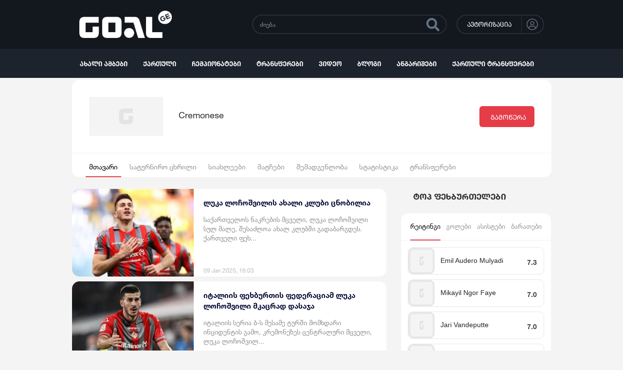

--- FILE ---
content_type: text/html; charset=utf-8
request_url: https://goal.ge/club/cremonese-10722
body_size: 24261
content:
<!DOCTYPE html><html lang="ka_GE"><head>
    <link rel="apple-touch-icon" sizes="57x57" href="/assets/favicons/apple-icon-57x57.png">
    <link rel="apple-touch-icon" sizes="60x60" href="/assets/favicons/apple-icon-60x60.png">
    <link rel="apple-touch-icon" sizes="72x72" href="/assets/favicons/apple-icon-72x72.png">
    <link rel="apple-touch-icon" sizes="76x76" href="/assets/favicons/apple-icon-76x76.png">
    <link rel="apple-touch-icon" sizes="114x114" href="/assets/favicons/apple-icon-114x114.png">
    <link rel="apple-touch-icon" sizes="120x120" href="/assets/favicons/apple-icon-120x120.png">
    <link rel="apple-touch-icon" sizes="144x144" href="/assets/favicons/apple-icon-144x144.png">
    <link rel="apple-touch-icon" sizes="152x152" href="/assets/favicons/apple-icon-152x152.png">
    <link rel="apple-touch-icon" sizes="180x180" href="/assets/favicons/apple-icon-180x180.png">
    <link rel="icon" type="image/png" sizes="192x192" href="/assets/favicons/android-icon-192x192.png">
    <link rel="icon" type="image/png" sizes="32x32" href="/assets/favicons/favicon-32x32.png">
    <link rel="icon" type="image/png" sizes="96x96" href="/assets/favicons/favicon-96x96.png">
    <link rel="icon" type="image/png" sizes="16x16" href="/assets/favicons/favicon-16x16.png">

    <meta property="description" content="გაეცანი Cremonese მიმდინარე სიახლეებს, მატჩების შედეგებს, სატურნირო ცხრილს, სტატისტიკასა და სხვა მნიშვნელოვან ინფორმაციას ჩვენს საიტზე. | გვერდი - 1">
    <meta property="og:locale" content="ka_GE">
    <meta property="og:type" content="article">
    <meta property="og:site_name" content="Cremonese - Goal.ge | გვერდი - 1">
    <meta property="og:title" content="Cremonese - Goal.ge | გვერდი - 1">
    <meta property="og:description" content="გაეცანი Cremonese მიმდინარე სიახლეებს, მატჩების შედეგებს, სატურნირო ცხრილს, სტატისტიკასა და სხვა მნიშვნელოვან ინფორმაციას ჩვენს საიტზე. | გვერდი - 1">
    <meta property="og:image" content="https://goal.ge/assets/img/share_image.png">
    <meta property="og:url" content="https://goal.ge/club/cremonese-10722/1">

    <meta property="twitter:card" content="https://goal.ge/assets/img/share_image.png">
    <meta property="twitter:site" content="https://goal.ge">
    <meta property="twitter:title" content="Cremonese - Goal.ge | გვერდი - 1">
    <meta property="twitter:description" content="გაეცანი Cremonese მიმდინარე სიახლეებს, მატჩების შედეგებს, სატურნირო ცხრილს, სტატისტიკასა და სხვა მნიშვნელოვან ინფორმაციას ჩვენს საიტზე. | გვერდი - 1">
    <meta property="twitter:image" content="https://goal.ge/assets/img/share_image.png">

    <meta http-equiv="Cache-Control" content="no-cache, no-store, must-revalidate">
    <meta http-equiv="Pragma" content="no-cache">
    <meta http-equiv="Expires" content="0">

    <link rel="preconnect" href="https://stats.g.doubleclick.net">
    <link rel="preconnect" href="https://api.goal.ge">
    <link rel="preconnect" href="https://storage.goal.ge">
    <link rel="preconnect" href="https://www.facebook.com">
    <link rel="preconnect" href="https://connect.facebook.net">
    <link rel="preconnect" href="https://www.googletagmanager.com">
    <link rel="preconnect" href="https://www.google-analytics.com">
    <link rel="preconnect" href="https://ads.sportads.ge">

    <meta charset="utf-8">
    <meta http-equiv="X-UA-Compatible" content="IE=edge">

    <title>Cremonese - Goal.ge | გვერდი - 1</title>

    <meta content="width=device-width, initial-scale=1, user-scalable=no" name="viewport">

    <meta name="“fragment”" content="“!”">

    <base href="/">
    <link rel="manifest" href="manifest.webmanifest">
    <meta name="theme-color" content="#1976d2">
    <script async="" src="https://platform.twitter.com/widgets.js" charset="utf-8"></script>
    <script type="application/ld+json">
      {
        "@context": "https://schema.org",
        "@type": "WebSite",
        "url": "https://goal.ge/",
        "potentialAction": {
          "@type": "SearchAction",
          "target": {
            "@type": "EntryPoint",
            "urlTemplate": "https://goal.ge/search/{search_term_string}"
          },
          "query-input": "required name=search_term_string"
        }
      }
      </script>
<script type="text/javascript" src="https://onsite.optimonk.com/script.js?account=214782" async=""></script>

  <style>*,*:before,*:after{box-sizing:border-box}html{font-family:sans-serif;line-height:1.15;-webkit-text-size-adjust:100%;-webkit-tap-highlight-color:rgba(0,0,0,0)}body{margin:0;font-family:-apple-system,BlinkMacSystemFont,Segoe UI,Roboto,Helvetica Neue,Arial,Noto Sans,Liberation Sans,sans-serif,"Apple Color Emoji","Segoe UI Emoji",Segoe UI Symbol,"Noto Color Emoji";font-size:1rem;font-weight:400;line-height:1.5;color:#212529;text-align:left;background-color:#fff}:root{--blue:#007bff;--indigo:#6610f2;--purple:#6f42c1;--pink:#e83e8c;--red:#dc3545;--orange:#fd7e14;--yellow:#ffc107;--green:#28a745;--teal:#20c997;--cyan:#17a2b8;--white:#fff;--gray:#6c757d;--gray-dark:#343a40;--primary:#007bff;--secondary:#6c757d;--success:#28a745;--info:#17a2b8;--warning:#ffc107;--danger:#dc3545;--light:#f8f9fa;--dark:#343a40;--breakpoint-xs:0;--breakpoint-sm:576px;--breakpoint-md:768px;--breakpoint-lg:992px;--breakpoint-xl:1200px;--font-family-sans-serif:-apple-system, BlinkMacSystemFont, "Segoe UI", Roboto, "Helvetica Neue", Arial, "Noto Sans", "Liberation Sans", sans-serif, "Apple Color Emoji", "Segoe UI Emoji", "Segoe UI Symbol", "Noto Color Emoji";--font-family-monospace:SFMono-Regular, Menlo, Monaco, Consolas, "Liberation Mono", "Courier New", monospace}html{box-sizing:border-box;-ms-overflow-style:scrollbar}*,*:before,*:after{box-sizing:inherit}body{position:relative;padding:0!important;margin:0;width:100%;background:#f4f4f4;font-size:14px;overflow-x:hidden;scroll-behavior:smooth}*{-webkit-tap-highlight-color:rgba(0,0,0,0);-webkit-tap-highlight-color:transparent;box-sizing:border-box}#top-ge-counter-container{position:absolute;bottom:10px;right:10px}</style><style>.col-lg-8,.col-lg-4,.col,.col-9,.col-6,.col-3{position:relative;width:100%;padding-right:15px;padding-left:15px}.dropdown{position:relative}.dropdown-menu{position:absolute;top:100%;left:0;z-index:1000;display:none;float:left;min-width:10rem;padding:.5rem 0;margin:.125rem 0 0;font-size:1rem;color:#212529;text-align:left;list-style:none;background-color:#fff;background-clip:padding-box;border:1px solid rgba(0,0,0,.15);border-radius:.25rem}.dropdown-menu-right{right:0;left:auto}*,*:before,*:after{box-sizing:border-box}html{font-family:sans-serif;line-height:1.15;-webkit-text-size-adjust:100%;-webkit-tap-highlight-color:rgba(0,0,0,0)}nav{display:block}body{margin:0;font-family:-apple-system,BlinkMacSystemFont,Segoe UI,Roboto,Helvetica Neue,Arial,Noto Sans,Liberation Sans,sans-serif,"Apple Color Emoji","Segoe UI Emoji",Segoe UI Symbol,"Noto Color Emoji";font-size:1rem;font-weight:400;line-height:1.5;color:#212529;text-align:left;background-color:#fff}h1,h2,h3{margin-top:0;margin-bottom:.5rem}ul{margin-top:0;margin-bottom:1rem}a{color:#007bff;text-decoration:none;background-color:transparent}a:hover{color:#0056b3;text-decoration:underline}a:not([href]):not([class]){color:inherit;text-decoration:none}a:not([href]):not([class]):hover{color:inherit;text-decoration:none}img{vertical-align:middle;border-style:none}button{border-radius:0}button:focus:not(:focus-visible){outline:0}input,button{margin:0;font-family:inherit;font-size:inherit;line-height:inherit}button,input{overflow:visible}button{text-transform:none}button{-webkit-appearance:button}button:not(:disabled){cursor:pointer}button::-moz-focus-inner{padding:0;border-style:none}:root{--blue:#007bff;--indigo:#6610f2;--purple:#6f42c1;--pink:#e83e8c;--red:#dc3545;--orange:#fd7e14;--yellow:#ffc107;--green:#28a745;--teal:#20c997;--cyan:#17a2b8;--white:#fff;--gray:#6c757d;--gray-dark:#343a40;--primary:#007bff;--secondary:#6c757d;--success:#28a745;--info:#17a2b8;--warning:#ffc107;--danger:#dc3545;--light:#f8f9fa;--dark:#343a40;--breakpoint-xs:0;--breakpoint-sm:576px;--breakpoint-md:768px;--breakpoint-lg:992px;--breakpoint-xl:1200px;--font-family-sans-serif:-apple-system, BlinkMacSystemFont, "Segoe UI", Roboto, "Helvetica Neue", Arial, "Noto Sans", "Liberation Sans", sans-serif, "Apple Color Emoji", "Segoe UI Emoji", "Segoe UI Symbol", "Noto Color Emoji";--font-family-monospace:SFMono-Regular, Menlo, Monaco, Consolas, "Liberation Mono", "Courier New", monospace}.w-100{width:100%!important}.h-100{height:100%!important}.text-left{text-align:left!important}.text-right{text-align:right!important}html{box-sizing:border-box;-ms-overflow-style:scrollbar}*,*:before,*:after{box-sizing:inherit}.row{display:flex;flex-wrap:wrap;margin-right:-15px;margin-left:-15px}.no-gutters{margin-right:0;margin-left:0}.no-gutters>.col{padding-right:0;padding-left:0}.col-3,.col-6,.col-9,.col,.col-lg-4,.col-lg-8{position:relative;width:100%;padding-right:15px;padding-left:15px}.col{flex-basis:0;flex-grow:1;max-width:100%}.col-3{flex:0 0 25%;max-width:25%}.col-6{flex:0 0 50%;max-width:50%}.col-9{flex:0 0 75%;max-width:75%}@media (min-width: 992px){.col-lg-4{flex:0 0 33.3333333333%;max-width:33.3333333333%}.col-lg-8{flex:0 0 66.6666666667%;max-width:66.6666666667%}}.d-flex{display:flex!important}.flex-column{flex-direction:column!important}.justify-content-end{justify-content:flex-end!important}.justify-content-between{justify-content:space-between!important}.align-items-center{align-items:center!important}.mr-2{margin-right:.5rem!important}.mr-3{margin-right:1rem!important}.mt-4{margin-top:1.5rem!important}.pt-4{padding-top:1.5rem!important}.px-4{padding-right:1.5rem!important}.px-4{padding-left:1.5rem!important}.mt-auto{margin-top:auto!important}.nav{display:flex;flex-wrap:wrap;padding-left:0;margin-bottom:0;list-style:none}.nav-link{display:block;padding:.5rem 1rem}.nav-link:hover,.nav-link:focus{text-decoration:none}.d-flex{display:flex}.w-100{width:100%}.h-100{height:100%}.align-items-center{align-items:center}.justify-content-between{justify-content:space-between}.justify-content-end{justify-content:flex-end}.font-bold{font-family:HNeue75tdBd;font-feature-settings:"case" on}.mat-ripple{overflow:hidden;position:relative}.mat-ripple:not(:empty){transform:translateZ(0)}.cdk-visually-hidden{border:0;clip:rect(0 0 0 0);height:1px;margin:-1px;overflow:hidden;padding:0;position:absolute;width:1px;white-space:nowrap;outline:0;-webkit-appearance:none;-moz-appearance:none;left:0}@media (max-width: 1024px){.mobile-dialog-overlay{position:fixed;inset:0;background-color:#f4f4f4;display:none;z-index:44444}}@font-face{font-family:HNeue75tdBd;src:url(HelveticaNeueWorld-75Bold.eot?#iefix) format("embedded-opentype"),url(HelveticaNeueWorld-75Bold.woff2) format("woff2"),url(HelveticaNeueWorld-75Bold.woff) format("woff"),url(HelveticaNeueWorld-75Bold.ttf) format("truetype"),url(HelveticaNeueWorld-75Bold.svg#HelveticaNeueWorld-75Bold) format("svg");font-weight:400;font-style:normal;font-display:swap}@font-face{font-family:HNeue55tdRoman;src:url(HelveticaNeueWorld-55Roman.eot?#iefix) format("embedded-opentype"),url(HelveticaNeueWorld-55Roman.woff2) format("woff2"),url(HelveticaNeueWorld-55Roman.woff) format("woff"),url(HelveticaNeueWorld-55Roman.ttf) format("truetype"),url(HelveticaNeueWorld-55Roman.svg#HelveticaNeueWorld-55Roman) format("svg");font-weight:400;font-style:normal;font-display:swap}body{position:relative;padding:0!important;margin:0;width:100%;background:#f4f4f4;font-size:14px;overflow-x:hidden;scroll-behavior:smooth}*{-webkit-tap-highlight-color:rgba(0,0,0,0);-webkit-tap-highlight-color:transparent;box-sizing:border-box}a,a:hover{color:inherit;text-decoration:none}img{vertical-align:middle}h1,h2,h3{font-weight:400;margin-top:0;margin-bottom:0}.wrapper{width:1500px;margin-right:auto;margin-left:auto;display:flex}.regular-container{background-color:#fff;border-radius:15px}.pointer{cursor:pointer}.mat-form-field{position:relative!important}.mat-form-field .mat-select{background:#f4f4f4!important;border-radius:15px!important;color:#2f3031!important;font-family:HNeue55tdRoman!important;font-feature-settings:"case" on!important;font-size:12px!important;padding:6px 15px 10px 17px!important}.mat-form-field .mat-select .mat-select-arrow{border-top-color:#aaa!important}#top-ge-counter-container{position:absolute;bottom:10px;right:10px}.hide-scrollbar{-ms-overflow-style:none;scrollbar-width:none}.hide-scrollbar::-webkit-scrollbar{display:none}.mobile-screen{display:none!important}@media (max-width: 1600px){.nav .nav-items .nav-item .nav-link{font-size:12.5px}.main-news-item .main-news-item-image-wrapper{width:250px!important}.main-news-item .main-news-item-content{width:calc(100% - 250px)!important}.main-news-item .main-news-item-content .main-news-item-title{padding:15px 20px!important;font-size:15px!important}.main-news-item .main-news-item-content .main-news-item-description{padding-left:20px!important}.main-news-item .main-news-item-content .main-news-item-date{padding:5px 20px!important}.footer .wrapper{width:calc(100% - 100px)}.footer .wrapper .footer-nav .footer-link{margin-top:2px!important}.player-tabs .player-tab{font-size:11px!important;margin:0!important;padding-top:18px!important}}@media (max-width: 1366px){.player-tabs .player-tab{padding-top:15px!important;margin:0 5px -1px!important;font-size:13px!important}}@media (max-width: 1779.98px){.wrapper{width:1300px}}@media (max-width: 1599.98px){.wrapper{width:1140px}}@media (max-width: 1439.98px){.wrapper{width:1070px}}@media (max-width: 1365.98px){.wrapper{width:985px}}@media (max-width: 1279.98px){.wrapper{width:1145px}}@media (max-width: 1154.98px){.wrapper{width:990px}}@media (max-width: 1024px){.desktop-screen{display:none!important}.mobile-screen{display:inherit!important}.wrapper{width:auto}}@media (min-width: 1367px){.col-xxl-3{flex:0 0 25%;max-width:25%}.col-xxl-9{flex:0 0 75%;max-width:75%}}@media (max-width: 767.98px){.main-news-item{height:160px!important}.main-news-item .main-news-item-image-wrapper{width:200px!important;height:160px!important}.main-news-item .main-news-item-content{width:calc(100% - 200px)!important}.main-news-item .main-news-item-content .main-news-item-description{display:none!important}.pagination li a{height:38px!important;line-height:36px!important;font-size:14px!important;padding:0 14px!important}.footer .wrapper{width:100%!important}.footer .footer-top{padding:20px 0!important}.footer .footer-bottom .footer-logo{height:40px!important;margin:10px 0!important}.footer .footer-bottom .footer-text{line-height:24px!important}.club .club-header{overflow:hidden}.club .club-header .club-info .club-image{height:70px!important}.club .club-header .club-info .club-name{margin-top:5px!important}.club .club-header .club-info .club-subscribe{margin:10px!important}.club .club-header .club-tabs{padding:0 10px 10px!important;overflow-x:auto!important;overflow-y:hidden!important;display:block!important;white-space:nowrap;text-align:center;height:60px!important;margin-bottom:-10px}.club .club-header .club-tabs .club-tab{margin:0 2px!important;padding-left:5px!important;padding-right:5px!important;font-size:13px!important}}@media (max-width: 575.98px){.header{height:70px!important}.header .logo{width:150px!important;height:44px!important}.header .mobile-search .search{width:38px!important;height:36px!important;font-size:20px!important;margin-right:8px!important}.header .auth{width:38px!important;height:36px!important}.header .auth .auth-icon{width:28px!important;height:28px!important;background-size:17px auto!important}.header .burger-nav{width:44px!important;height:44px!important;margin-left:6px!important;font-size:32px!important}.nav{height:50px!important}.nav .nav-items .nav-item{padding:0 8px!important}.nav .nav-items .nav-item .nav-link{font-size:12px!important}.main-news-item{height:auto!important;margin-bottom:15px!important;flex-direction:column;border-radius:5px!important}.main-news-item .main-news-item-image-wrapper{width:100%!important;height:220px!important}.main-news-item .main-news-item-content{width:100%!important;height:auto!important;padding-left:15px;padding-right:15px}.main-news-item .main-news-item-content .main-news-item-title{height:auto!important;overflow:hidden!important;padding:15px!important;font-size:15px!important}.main-news-item .main-news-item-content .main-news-item-date{right:4px;bottom:6px!important;padding:5px 15px!important;align-items:center!important;font-size:12px!important}.pagination{margin:5px 0!important}.pagination li{margin-left:4px!important;margin-right:4px!important}.pagination li:first-child,.pagination li:last-child{display:none!important}.pagination li a{height:40px!important;line-height:38px!important;font-size:14px!important;padding:0 11px!important;min-width:40px!important;max-width:46px!important}.footer .footer-top .footer-nav .footer-link{font-size:14px!important;margin-right:12px!important}.footer .footer-bottom .footer-logo{height:30px!important;margin:10px 0!important}.footer .footer-bottom .footer-text{font-size:13px!important;line-height:20px!important}.club .club-header .club-tabs .club-tab{font-size:13px!important}}@media (max-width: 375px){.header{height:60px!important}.header .logo{width:140px!important;height:41px!important}.nav{height:44px!important}.nav .nav-items .nav-item{padding:0 5px!important}.nav .nav-items .nav-item .nav-link{font-size:11px!important}.pagination li{margin-left:2px!important;margin-right:2px!important}.pagination li a{height:36px!important;line-height:34px!important;font-size:12px!important;padding:0 4px!important;min-width:36px!important;max-width:40px!important}.club .club-header .club-tabs .club-tab{font-size:12px!important}}.fa,.fab{-moz-osx-font-smoothing:grayscale;-webkit-font-smoothing:antialiased;display:inline-block;font-style:normal;font-variant:normal;text-rendering:auto;line-height:1}.fa-bars:before{content:"\f0c9"}.fa-facebook-f:before{content:"\f39e"}.fa-play:before{content:"\f04b"}.fa-search:before{content:"\f002"}.fa-youtube:before{content:"\f167"}@font-face{font-family:"Font Awesome 5 Free";font-style:normal;font-weight:900;font-display:block;src:url(fa-solid-900.eot);src:url(fa-solid-900.eot?#iefix) format("embedded-opentype"),url(fa-solid-900.woff2) format("woff2"),url(fa-solid-900.woff) format("woff"),url(fa-solid-900.ttf) format("truetype"),url(fa-solid-900.svg#fontawesome) format("svg")}.fa{font-family:"Font Awesome 5 Free";font-weight:900}@font-face{font-family:"Font Awesome 5 Free";font-style:normal;font-weight:400;font-display:block;src:url(fa-regular-400.eot);src:url(fa-regular-400.eot?#iefix) format("embedded-opentype"),url(fa-regular-400.woff2) format("woff2"),url(fa-regular-400.woff) format("woff"),url(fa-regular-400.ttf) format("truetype"),url(fa-regular-400.svg#fontawesome) format("svg")}@font-face{font-family:"Font Awesome 5 Brands";font-style:normal;font-weight:400;font-display:block;src:url(fa-brands-400.eot);src:url(fa-brands-400.eot?#iefix) format("embedded-opentype"),url(fa-brands-400.woff2) format("woff2"),url(fa-brands-400.woff) format("woff"),url(fa-brands-400.ttf) format("truetype"),url(fa-brands-400.svg#fontawesome) format("svg")}.fab{font-family:"Font Awesome 5 Brands";font-weight:400}</style><link rel="stylesheet" href="styles.css" media="print" onload="this.media='all'"><noscript><link rel="stylesheet" href="styles.css"></noscript><style ng-transition="serverApp">.main-wrapper[_ngcontent-sc28]{min-height:100vh;position:relative}.body-wrap[_ngcontent-sc28]{min-height:100vh;display:flex;flex-direction:column}.popup-promotion[_ngcontent-sc28]{z-index:999;position:relative}.mobile-navbar[_ngcontent-sc28]{position:absolute;z-index:99999}.mobile-navbar-overlay[_ngcontent-sc28]{position:absolute;width:100%;height:100%;top:0;right:0;background-color:#00000040;z-index:22222}.footer-nav[_ngcontent-sc28]{position:relative;z-index:99999}.main-routing-wrapper[_ngcontent-sc28]{margin-top:.25rem}@media (max-width: 1024px){.main-routing-wrapper[_ngcontent-sc28]{margin-top:0;min-height:calc(100vh - 465px)}}</style><style ng-transition="serverApp">.mobile-nav[_ngcontent-sc25]{position:fixed;width:84%;height:100%;right:-100%;top:0;background:#fff;color:#2f3031;overflow-y:auto;visibility:hidden;transition-duration:.5s;transition-property:visibility,right}.mobile-nav.open[_ngcontent-sc25]{visibility:visible;right:0}.mobile-nav[_ngcontent-sc25]   .nav-items[_ngcontent-sc25]{background:#e5e5e5}.mobile-nav[_ngcontent-sc25]   .nav-items[_ngcontent-sc25]   .nav-item[_ngcontent-sc25]{border-bottom:1px solid #ccc;position:relative;background:#fff}.mobile-nav[_ngcontent-sc25]   .nav-items[_ngcontent-sc25]   .nav-item[_ngcontent-sc25]   .dropdown-menu[_ngcontent-sc25]{position:relative;width:100%;padding:0;border:0;background:#e5e5e5;display:block}.mobile-nav[_ngcontent-sc25]   .nav-items[_ngcontent-sc25]   .nav-item[_ngcontent-sc25]   .dropdown-menu[_ngcontent-sc25]   .dropdown-menu-wrapper[_ngcontent-sc25], .mobile-nav[_ngcontent-sc25]   .nav-items[_ngcontent-sc25]   .nav-item[_ngcontent-sc25]   .dropdown-menu[_ngcontent-sc25]   .dropdown-menu-wrapper[_ngcontent-sc25]   .dropdown-menu-section[_ngcontent-sc25]{width:100%}.mobile-nav[_ngcontent-sc25]   .nav-items[_ngcontent-sc25]   .nav-item[_ngcontent-sc25]   .dropdown-menu[_ngcontent-sc25]   .dropdown-menu-wrapper[_ngcontent-sc25]   .dropdown-menu-section[_ngcontent-sc25]   .cat-name[_ngcontent-sc25]{font-size:15px;font-family:HNeue75tdBd;height:35px;line-height:30px;padding-left:23px}.mobile-nav[_ngcontent-sc25]   .nav-items[_ngcontent-sc25]   .nav-item[_ngcontent-sc25]   .dropdown-menu[_ngcontent-sc25]   .dropdown-menu-wrapper[_ngcontent-sc25]   .dropdown-menu-section[_ngcontent-sc25]   .dropdown-menu-section-item[_ngcontent-sc25]{position:relative;width:100%;background:#f4f4f4;display:block;height:40px;line-height:40px;border-bottom:1px solid #ccc;padding-left:35px}.mobile-nav[_ngcontent-sc25]   .nav-items[_ngcontent-sc25]   .nav-item[_ngcontent-sc25]   .dropdown-menu[_ngcontent-sc25]   .dropdown-menu-wrapper[_ngcontent-sc25]   .dropdown-menu-section[_ngcontent-sc25]   .dropdown-menu-section-item[_ngcontent-sc25]:hover, .mobile-nav[_ngcontent-sc25]   .nav-items[_ngcontent-sc25]   .nav-item[_ngcontent-sc25]   .dropdown-menu[_ngcontent-sc25]   .dropdown-menu-wrapper[_ngcontent-sc25]   .dropdown-menu-section[_ngcontent-sc25]   .dropdown-menu-section-item.active[_ngcontent-sc25]{background:#e63c47;color:#fff}.mobile-nav[_ngcontent-sc25]   .nav-items[_ngcontent-sc25]   .nav-item[_ngcontent-sc25]   .dropdown-menu[_ngcontent-sc25]   .dropdown-menu-wrapper[_ngcontent-sc25]   .dropdown-menu-section[_ngcontent-sc25]   .dropdown-menu-section-item[_ngcontent-sc25]   .item-logo[_ngcontent-sc25]{width:20px;height:20px;margin-right:10px}.mobile-nav[_ngcontent-sc25]   .nav-items[_ngcontent-sc25]   .nav-item[_ngcontent-sc25]   .nav-link[_ngcontent-sc25]{font-family:HNeue75tdBd!important;color:#2f3031;font-size:16px;background:#fff;height:40px;width:100%;display:block;line-height:40px;padding-left:20px;position:relative}.mobile-nav[_ngcontent-sc25]   .nav-items[_ngcontent-sc25]   .nav-item[_ngcontent-sc25]   .nav-link[_ngcontent-sc25]:hover, .mobile-nav[_ngcontent-sc25]   .nav-items[_ngcontent-sc25]   .nav-item[_ngcontent-sc25]   .nav-link.active[_ngcontent-sc25]{color:#fff;background-color:#e53c48}.mobile-nav[_ngcontent-sc25]   .nav-items[_ngcontent-sc25]   .nav-item[_ngcontent-sc25]   .nav-link[_ngcontent-sc25]   .nav-link-icon[_ngcontent-sc25]{width:20px;height:20px;margin-right:10px}.mobile-nav[_ngcontent-sc25]   .nav-items[_ngcontent-sc25]   .nav-item[_ngcontent-sc25]   .nav-link[_ngcontent-sc25]   .drop-down-arrow[_ngcontent-sc25]{margin-left:auto;font-size:30px}.mobile-nav[_ngcontent-sc25]   .nav-items[_ngcontent-sc25]   .nav-item[_ngcontent-sc25]   .nav-link[_ngcontent-sc25]   .drop-down-arrow.rotated[_ngcontent-sc25]{transform:rotate(180deg)}</style><style ng-transition="serverApp">.header[_ngcontent-sc24]{background:#13171e;height:100px}.header[_ngcontent-sc24]   .logo[_ngcontent-sc24]{width:190px;height:56px}.header[_ngcontent-sc24]   .logo[_ngcontent-sc24]:lang(es-AR){width:auto;height:72px}.header[_ngcontent-sc24]   .auth[_ngcontent-sc24]{height:40px;display:flex;border:2px solid #272f3c;background:#13171e;border-radius:30px;width:auto;margin-left:20px;cursor:pointer}.header[_ngcontent-sc24]   .auth[_ngcontent-sc24]   .auth-name[_ngcontent-sc24]{height:100%;line-height:34px;color:#fff;font-size:13px;font-family:HNeue55tdRoman;font-feature-settings:"case" on;padding-left:20px;padding-top:0;padding-right:20px}.header[_ngcontent-sc24]   .auth[_ngcontent-sc24]   .auth-icon[_ngcontent-sc24]{border-left:1px solid #272f3c;width:45px;height:36px;background:url(user_icon.fb82f5a5d9643604.png) no-repeat 10px center;border-top-right-radius:30px;border-bottom-right-radius:30px;transition:.5s}.header[_ngcontent-sc24]   .auth[_ngcontent-sc24]:hover   .auth-icon[_ngcontent-sc24]{background-color:#fff}.header[_ngcontent-sc24]   .user[_ngcontent-sc24]{position:relative;overflow:hidden;height:40px;display:flex;border:2px solid #272f3c;background:#13171e;border-radius:30px;width:auto;margin-left:20px;cursor:pointer}.header[_ngcontent-sc24]   .user[_ngcontent-sc24]   .user-icon[_ngcontent-sc24]{position:absolute;border:1px solid #272f3c;width:38px;height:36px;left:0;top:0;transition:.5s;border-radius:30px;pointer-events:none;overflow:hidden}.header[_ngcontent-sc24]   .user[_ngcontent-sc24]   .user-icon.no-avatar[_ngcontent-sc24]{background:url(user_icon.fb82f5a5d9643604.png) no-repeat 10px center}.header[_ngcontent-sc24]   .user[_ngcontent-sc24]   .user-icon[_ngcontent-sc24]   .user-avatar[_ngcontent-sc24]{object-fit:cover;width:100%}.header[_ngcontent-sc24]   .user[_ngcontent-sc24]   .user-name[_ngcontent-sc24]{width:calc(100% - 40px);height:100%;line-height:34px;color:#fff;font-size:13px;font-family:HNeue55tdRoman;font-feature-settings:"case" on;padding-left:44px;padding-top:0;padding-right:20px;text-align:left}.header[_ngcontent-sc24]   .user[_ngcontent-sc24]   .user-name[_ngcontent-sc24]:hover{color:#272f3c;background-color:#fff}.header[_ngcontent-sc24]   .user[_ngcontent-sc24]   .logout[_ngcontent-sc24]{width:40px;height:36px;border-left:1px solid #272f3c;background:url(log_out.94e685138607a13d.png) no-repeat 10px center;background-color:#13171e;border-top-right-radius:30px;border-bottom-right-radius:30px;transition:.5s}.header[_ngcontent-sc24]   .user[_ngcontent-sc24]   .logout[_ngcontent-sc24]:hover{background-color:#fff}@media (max-width: 1024px){.header[_ngcontent-sc24]{height:70px;position:relative}.header[_ngcontent-sc24]   .logo[_ngcontent-sc24]{width:170px;height:50px}.header[_ngcontent-sc24]   .auth[_ngcontent-sc24]{width:43px;height:40px;border-radius:50%;margin-left:0;align-items:center;justify-content:center}.header[_ngcontent-sc24]   .auth[_ngcontent-sc24]   .auth-name[_ngcontent-sc24]{display:none}.header[_ngcontent-sc24]   .auth[_ngcontent-sc24]   .auth-icon[_ngcontent-sc24]{width:100%;height:100%;border-left:none;border-radius:0;background-position:50%}.header[_ngcontent-sc24]   .auth[_ngcontent-sc24]:hover   .auth-icon[_ngcontent-sc24]{background-color:initial}.header[_ngcontent-sc24]   .user[_ngcontent-sc24]{margin-left:0;width:90px}.header[_ngcontent-sc24]   .user[_ngcontent-sc24]   .user-icon[_ngcontent-sc24]{height:39px;left:-2px;top:-2px;width:43px;pointer-events:initial}.header[_ngcontent-sc24]   .user[_ngcontent-sc24]   .user-icon.no-avatar[_ngcontent-sc24]{background-position:50%}.header[_ngcontent-sc24]   .user[_ngcontent-sc24]   .user-name[_ngcontent-sc24]{display:none}.header[_ngcontent-sc24]   .user[_ngcontent-sc24]   .logout[_ngcontent-sc24]{border-left:none;margin-left:auto}.header[_ngcontent-sc24]   .mobile-search[_ngcontent-sc24]   .search[_ngcontent-sc24]{width:43px;height:40px;display:flex;align-items:center;justify-content:center;border:2px solid #272f3c;background:#13171e;color:#677386;border-radius:45px;cursor:pointer;font-size:20px;margin-right:10px}.header[_ngcontent-sc24]   .burger-nav[_ngcontent-sc24]{position:relative;width:50px;height:50px;margin-left:10px;color:#fff;font-size:40px;cursor:pointer;text-align:center;display:flex;align-items:center;justify-content:center;border-radius:50px;z-index:33333}}</style><style ng-transition="serverApp">.footer[_ngcontent-sc26]{margin-top:120px}.footer[_ngcontent-sc26]   .footer-top[_ngcontent-sc26]{background:#13171e;width:100%;padding-top:40px;padding-bottom:40px}.footer[_ngcontent-sc26]   .footer-top[_ngcontent-sc26]   .footer-nav[_ngcontent-sc26]{display:flex;flex-direction:column}.footer[_ngcontent-sc26]   .footer-top[_ngcontent-sc26]   .footer-nav[_ngcontent-sc26]   .footer-link[_ngcontent-sc26]{position:relative;height:22px;display:inline-flex;color:#fff;font-family:HNeue75tdBd;font-feature-settings:"case" on;font-size:16px;margin-top:10px}.footer[_ngcontent-sc26]   .footer-top[_ngcontent-sc26]   .footer-nav[_ngcontent-sc26]   .footer-link[_ngcontent-sc26]:after{content:"";position:absolute;height:1px;bottom:0;left:0;right:0;margin:0 auto;background-color:#fff;width:0;transition:width .15s}.footer[_ngcontent-sc26]   .footer-top[_ngcontent-sc26]   .footer-nav[_ngcontent-sc26]   .footer-link[_ngcontent-sc26]:hover:after{width:100%}.footer[_ngcontent-sc26]   .footer-top[_ngcontent-sc26]   .footer-socials[_ngcontent-sc26]   .footer-social[_ngcontent-sc26]{width:35px;height:35px;display:inline-block;border:1px solid #272f3c;text-align:center;line-height:35px;color:#fff;border-radius:4px;margin-right:3px;margin-top:15px;transition:background-color .15s}.footer[_ngcontent-sc26]   .footer-top[_ngcontent-sc26]   .footer-socials[_ngcontent-sc26]   .footer-social[_ngcontent-sc26]:hover{background-color:#272f3c}.footer[_ngcontent-sc26]   .footer-bottom[_ngcontent-sc26]{width:100%;height:100px;background:#1c232d}.footer[_ngcontent-sc26]   .footer-bottom[_ngcontent-sc26]   .wrapper[_ngcontent-sc26]{align-items:center}.footer[_ngcontent-sc26]   .footer-bottom[_ngcontent-sc26]   .footer-logo[_ngcontent-sc26]{background:url(footer_logo.475a6647e7693715.png) no-repeat;width:150px;height:31px;background-size:auto 100%}.footer[_ngcontent-sc26]   .footer-bottom[_ngcontent-sc26]   .footer-logo[_ngcontent-sc26]:lang(es-AR){background:url(logo.es-AR.41224c64e732e9b6.png) no-repeat;background-size:auto 100%;width:100px}.footer[_ngcontent-sc26]   .footer-bottom[_ngcontent-sc26]   .footer-text[_ngcontent-sc26]{padding-left:0;color:#ffffff4d;font-family:HNeue55tdRoman;font-size:15px;line-height:35px}.footer[_ngcontent-sc26]   .footer-bottom[_ngcontent-sc26]   .footer-stats[_ngcontent-sc26]{margin-left:auto;color:#fff;height:20px}@media (max-width: 1024px){.footer[_ngcontent-sc26]{margin-bottom:50px}.footer[_ngcontent-sc26]   .wrapper[_ngcontent-sc26]{padding:0 15px}.footer[_ngcontent-sc26]   .footer-top[_ngcontent-sc26]{margin-top:15px}.footer[_ngcontent-sc26]   .footer-top[_ngcontent-sc26]   .footer-nav[_ngcontent-sc26]{flex-direction:row;gap:15px}.footer[_ngcontent-sc26]   .footer-top[_ngcontent-sc26]   .footer-nav[_ngcontent-sc26]   .footer-link[_ngcontent-sc26]{font-size:14px;white-space:nowrap}.footer[_ngcontent-sc26]   .footer-bottom[_ngcontent-sc26]{padding:10px 0;height:-moz-fit-content;height:fit-content}.footer[_ngcontent-sc26]   .footer-bottom[_ngcontent-sc26]   .wrapper[_ngcontent-sc26]{flex-direction:column;align-items:flex-start}.footer[_ngcontent-sc26]   .footer-bottom[_ngcontent-sc26]   .footer-logo[_ngcontent-sc26]{height:50px;background-size:contain!important;flex-shrink:0}.footer[_ngcontent-sc26]   .footer-bottom[_ngcontent-sc26]   .footer-text[_ngcontent-sc26]{font-size:13px}}</style><style ng-transition="serverApp">.footer-nav[_ngcontent-sc27]{position:fixed;left:0;bottom:0;width:100%;height:calc(50px + env(safe-area-inset-bottom));padding-bottom:env(safe-area-inset-bottom);background-color:#fff;z-index:101;text-align:center;box-shadow:0 3px 12px #000000bf}.footer-nav[_ngcontent-sc27]   .footer-nav-item[_ngcontent-sc27]{height:100%;padding-bottom:4px;display:flex;flex-direction:column;align-items:center;justify-content:flex-end;color:#a9a9a9;font-size:11px;font-family:HNeue55tdRoman}.footer-nav[_ngcontent-sc27]   .footer-nav-item.active[_ngcontent-sc27]{background-color:#f4f4f4;color:#13171e;box-shadow:inset 0 -2px #e53c48}.footer-nav[_ngcontent-sc27]   .footer-nav-item[_ngcontent-sc27]   .footer-nav-item-icon-1[_ngcontent-sc27]{width:27px;height:27px}.footer-nav[_ngcontent-sc27]   .footer-nav-item[_ngcontent-sc27]   .footer-nav-item-icon-2[_ngcontent-sc27]{width:23px;height:23px}.footer-nav[_ngcontent-sc27]   .footer-nav-item[_ngcontent-sc27]   .footer-nav-item-icon-3[_ngcontent-sc27]{width:27px;height:27px}.footer-nav[_ngcontent-sc27]   .footer-nav-item[_ngcontent-sc27]   .footer-nav-item-icon-4[_ngcontent-sc27]{width:23px;height:23px}</style><style ng-transition="serverApp">.mobile-catfish[_ngcontent-sc5]   .close-popup[_ngcontent-sc5]{position:absolute;right:0;top:0;width:25px;height:25px;text-align:center;line-height:22px;cursor:pointer;font-size:22px;background-color:#fff;color:#212529;opacity:.85}</style><style ng-transition="serverApp">.search[_ngcontent-sc22]{position:relative;width:400px;height:40px;font-family:HNeue55tdRoman}.search[_ngcontent-sc22]   .search-input[_ngcontent-sc22]{width:100%;height:100%;padding:4px 50px 10px 14px;border-radius:30px;border:2px solid #272f3c;background:#13171e;outline:none}.search[_ngcontent-sc22]   .search-input[_ngcontent-sc22]:focus{background:#fff;border:2px solid #fff}.search[_ngcontent-sc22]   .search-input[_ngcontent-sc22]::placeholder{color:#fff;opacity:.5;font-size:12px}.search[_ngcontent-sc22]   .search-btn[_ngcontent-sc22]{position:absolute;right:9px;top:0;height:100%;color:#677386;background:none;border:none;font-size:27px;outline:none}.search[_ngcontent-sc22]   .search-results[_ngcontent-sc22]{position:absolute;width:100%;min-height:200px;padding:0 15px 16px;border-radius:23px;margin-top:6px;z-index:10001;background:#fff;box-shadow:0 30px 30px #0000004d;overflow:hidden}.search[_ngcontent-sc22]   .search-results[_ngcontent-sc22]   .result-section-title[_ngcontent-sc22]{font-family:HNeue75tdBd;font-feature-settings:"case" on;font-size:14px;margin-top:15px;margin-bottom:10px}.search[_ngcontent-sc22]   .search-results[_ngcontent-sc22]   .tag[_ngcontent-sc22]{width:100%;height:41px;padding:0 15px;margin-bottom:3px;margin-top:2px;border-radius:30px;cursor:pointer;background-color:#f4f4f4;color:#2f3031!important;font-family:HNeue55tdRoman;font-weight:700}.search[_ngcontent-sc22]   .search-results[_ngcontent-sc22]   .tag[_ngcontent-sc22]   .tag-image[_ngcontent-sc22]{width:16px;height:16px}.search[_ngcontent-sc22]   .search-results[_ngcontent-sc22]   .tag[_ngcontent-sc22]   .tag-title[_ngcontent-sc22]{font-size:14px;padding-left:5px}.search[_ngcontent-sc22]   .search-results[_ngcontent-sc22]   .tag[_ngcontent-sc22]   .tag-subscribe[_ngcontent-sc22]{margin-left:auto;font-size:13px;color:#a4a4a4;font-family:HNeue75tdBd;cursor:pointer}.search[_ngcontent-sc22]   .search-results[_ngcontent-sc22]   .tag[_ngcontent-sc22]:hover{background-color:#e63c47;color:#fff!important}.search[_ngcontent-sc22]   .search-results[_ngcontent-sc22]   .tag[_ngcontent-sc22]:hover   .tag-subscribe[_ngcontent-sc22]{color:#fff}.search[_ngcontent-sc22]   .search-results[_ngcontent-sc22]   .news[_ngcontent-sc22]{width:100%;height:80px;margin-top:8px;overflow:hidden;border-radius:15px;background-color:#f4f4f4;color:#2f3031;cursor:pointer;transition:.3s;font-family:HNeue55tdRoman;font-weight:700}.search[_ngcontent-sc22]   .search-results[_ngcontent-sc22]   .news[_ngcontent-sc22]:hover{background-color:#e63c47;color:#fff}.search[_ngcontent-sc22]   .search-results[_ngcontent-sc22]   .news[_ngcontent-sc22]   .news-image[_ngcontent-sc22]{position:relative;width:140px;height:100%;font-size:12px}.search[_ngcontent-sc22]   .search-results[_ngcontent-sc22]   .news[_ngcontent-sc22]   .news-image[_ngcontent-sc22]   img[_ngcontent-sc22]{width:100%;height:100%;object-fit:cover;-o-object-fit:cover}.search[_ngcontent-sc22]   .search-results[_ngcontent-sc22]   .news[_ngcontent-sc22]   .news-image[_ngcontent-sc22]   .play-icon[_ngcontent-sc22]{position:absolute;width:44px;height:44px;inset:0;margin:auto;border-radius:100%;background:rgba(0,0,0,.5);border:2px solid #fff;z-index:9;text-align:center;line-height:44px;color:#fff;padding-left:3px;font-size:15px}.search[_ngcontent-sc22]   .search-results[_ngcontent-sc22]   .news[_ngcontent-sc22]   .news-title[_ngcontent-sc22]{height:100%;padding:0 0 0 15px;font-size:13px}</style><style ng-transition="serverApp">.nav[_ngcontent-sc21]{position:relative;width:100%;height:60px;background:#1c232d}.nav[_ngcontent-sc21]   .nav-items[_ngcontent-sc21]   .nav-item[_ngcontent-sc21]   .dropdown-menu[_ngcontent-sc21]{top:80px;padding:18px 0;border-radius:20px;border:none;z-index:99999999999;box-shadow:0 6px 12px #0000002d}.nav[_ngcontent-sc21]   .nav-items[_ngcontent-sc21]   .nav-item[_ngcontent-sc21]   .dropdown-menu[_ngcontent-sc21]:before{content:"";width:100%;height:50px;background:transparent;position:absolute;top:-30px;left:24px}.nav[_ngcontent-sc21]   .nav-items[_ngcontent-sc21]   .nav-item[_ngcontent-sc21]   .dropdown-menu[_ngcontent-sc21]:after{content:"";position:absolute;top:-12px;left:43px;width:0;height:0;border-left:10px solid transparent;border-right:10px solid transparent;border-bottom:13px solid #fff}.nav[_ngcontent-sc21]   .nav-items[_ngcontent-sc21]   .nav-item[_ngcontent-sc21]   .dropdown-menu[_ngcontent-sc21]   .dropdown-menu-wrapper[_ngcontent-sc21]{width:730px}.nav[_ngcontent-sc21]   .nav-items[_ngcontent-sc21]   .nav-item[_ngcontent-sc21]   .dropdown-menu[_ngcontent-sc21]   .dropdown-menu-wrapper[_ngcontent-sc21]   .dropdown-menu-left[_ngcontent-sc21]{padding-top:15px;padding-left:5px}.nav[_ngcontent-sc21]   .nav-items[_ngcontent-sc21]   .nav-item[_ngcontent-sc21]   .dropdown-menu[_ngcontent-sc21]   .dropdown-menu-wrapper[_ngcontent-sc21]   .dropdown-menu-left[_ngcontent-sc21]   .dropdown-menu-left-item[_ngcontent-sc21]{color:#2f3031;font-size:16px;font-family:HNeue55tdRoman;font-feature-settings:"case" off;width:100%;transition:.5s;font-weight:700;padding-top:2px;padding-bottom:8px;border-radius:5px;padding-left:7px;margin-left:-5px}.nav[_ngcontent-sc21]   .nav-items[_ngcontent-sc21]   .nav-item[_ngcontent-sc21]   .dropdown-menu[_ngcontent-sc21]   .dropdown-menu-wrapper[_ngcontent-sc21]   .dropdown-menu-left[_ngcontent-sc21]   .dropdown-menu-left-item[_ngcontent-sc21]:hover, .nav[_ngcontent-sc21]   .nav-items[_ngcontent-sc21]   .nav-item[_ngcontent-sc21]   .dropdown-menu[_ngcontent-sc21]   .dropdown-menu-wrapper[_ngcontent-sc21]   .dropdown-menu-left[_ngcontent-sc21]   .dropdown-menu-left-item.active[_ngcontent-sc21]{color:#fff;background:#e53c48}.nav[_ngcontent-sc21]   .nav-items[_ngcontent-sc21]   .nav-item[_ngcontent-sc21]   .dropdown-menu[_ngcontent-sc21]   .dropdown-menu-wrapper[_ngcontent-sc21]   .dropdown-menu-right[_ngcontent-sc21]{background:#f1f2f3;border-radius:20px;width:100%;padding:30px}.nav[_ngcontent-sc21]   .nav-items[_ngcontent-sc21]   .nav-item[_ngcontent-sc21]   .dropdown-menu[_ngcontent-sc21]   .dropdown-menu-wrapper[_ngcontent-sc21]   .dropdown-menu-right[_ngcontent-sc21]   .cat-name[_ngcontent-sc21]{font-family:HNeue75tdBd;color:#2f3031;font-size:14px;height:40px}.nav[_ngcontent-sc21]   .nav-items[_ngcontent-sc21]   .nav-item[_ngcontent-sc21]   .dropdown-menu[_ngcontent-sc21]   .dropdown-menu-wrapper[_ngcontent-sc21]   .dropdown-menu-right[_ngcontent-sc21]   .dropdown-menu-right-item[_ngcontent-sc21]{color:#2f3031;font-size:12px;font-family:HNeue55tdRoman;font-feature-settings:"case" off;padding-top:4px;padding-bottom:4px;border-radius:3px;width:100%;padding-left:5px;margin-left:-5px;transition:.5s}.nav[_ngcontent-sc21]   .nav-items[_ngcontent-sc21]   .nav-item[_ngcontent-sc21]   .dropdown-menu[_ngcontent-sc21]   .dropdown-menu-wrapper[_ngcontent-sc21]   .dropdown-menu-right[_ngcontent-sc21]   .dropdown-menu-right-item[_ngcontent-sc21]:hover, .nav[_ngcontent-sc21]   .nav-items[_ngcontent-sc21]   .nav-item[_ngcontent-sc21]   .dropdown-menu[_ngcontent-sc21]   .dropdown-menu-wrapper[_ngcontent-sc21]   .dropdown-menu-right[_ngcontent-sc21]   .dropdown-menu-right-item.active[_ngcontent-sc21]{background:#e63c47;color:#fff}.nav[_ngcontent-sc21]   .nav-items[_ngcontent-sc21]   .nav-item[_ngcontent-sc21]   .dropdown-menu[_ngcontent-sc21]   .dropdown-menu-wrapper[_ngcontent-sc21]   .dropdown-menu-right[_ngcontent-sc21]   .dropdown-menu-right-item[_ngcontent-sc21]   .item-logo[_ngcontent-sc21]{margin-right:10px;width:20px;height:20px}.nav[_ngcontent-sc21]   .nav-items[_ngcontent-sc21]   .nav-item[_ngcontent-sc21]:hover   .dropdown-menu[_ngcontent-sc21]{display:block}.nav[_ngcontent-sc21]   .nav-items[_ngcontent-sc21]   .nav-item[_ngcontent-sc21]   .nav-link[_ngcontent-sc21]{position:relative;font-family:HNeue75tdBd;color:#fff;text-transform:uppercase;font-feature-settings:"case" on;cursor:pointer}.nav[_ngcontent-sc21]   .nav-items[_ngcontent-sc21]   .nav-item[_ngcontent-sc21]   .nav-link[_ngcontent-sc21]:lang(es-AR){font-family:Kanit;font-weight:700;font-size:15px}.nav[_ngcontent-sc21]   .nav-items[_ngcontent-sc21]   .nav-item[_ngcontent-sc21]   .nav-link[_ngcontent-sc21]   .featured[_ngcontent-sc21]{position:absolute;right:5px;top:3px;background-color:#e63c47;border-radius:2px;height:14px;line-height:12px;font-size:11px;padding:0 3px;transition:all .1s}.nav[_ngcontent-sc21]   .nav-items[_ngcontent-sc21]   .nav-item[_ngcontent-sc21]   .nav-link[_ngcontent-sc21]:hover, .nav[_ngcontent-sc21]   .nav-items[_ngcontent-sc21]   .nav-item[_ngcontent-sc21]   .nav-link.active[_ngcontent-sc21]{background-color:#394453}.nav[_ngcontent-sc21]   .nav-items[_ngcontent-sc21]   .nav-item[_ngcontent-sc21]   .nav-link[_ngcontent-sc21]:hover   .featured[_ngcontent-sc21], .nav[_ngcontent-sc21]   .nav-items[_ngcontent-sc21]   .nav-item[_ngcontent-sc21]   .nav-link.active[_ngcontent-sc21]   .featured[_ngcontent-sc21]{background-color:#1c232d}@media (max-width: 1024px){.nav[_ngcontent-sc21]   .nav-items[_ngcontent-sc21]{overflow:auto}.nav[_ngcontent-sc21]   .nav-items[_ngcontent-sc21]   .nav-item[_ngcontent-sc21]{padding:0}.nav[_ngcontent-sc21]   .nav-items[_ngcontent-sc21]   .nav-item[_ngcontent-sc21]   .nav-link[_ngcontent-sc21]{padding:0 8px;white-space:nowrap;font-size:12.5px;font-weight:400;font-family:HNeue55tdRoman}}</style><style ng-transition="serverApp">.club[_ngcontent-sc89]{position:relative;width:100%}.club[_ngcontent-sc89]   .club-header[_ngcontent-sc89]{position:relative;min-height:200px}.club[_ngcontent-sc89]   .club-header[_ngcontent-sc89]   .club-info[_ngcontent-sc89]{padding:35px}.club[_ngcontent-sc89]   .club-header[_ngcontent-sc89]   .club-info[_ngcontent-sc89]   .club-image[_ngcontent-sc89]{width:auto;height:80px;margin-right:27px}.club[_ngcontent-sc89]   .club-header[_ngcontent-sc89]   .club-info[_ngcontent-sc89]   .club-name[_ngcontent-sc89]{color:#2f3031;font-family:HNeue55tdRoman;font-feature-settings:"case" on;font-size:18px;display:inline;font-weight:100}.club[_ngcontent-sc89]   .club-header[_ngcontent-sc89]   .club-info[_ngcontent-sc89]   .club-subscribe[_ngcontent-sc89]{padding:10px 17px 12px 23px;color:#fff;font-family:HNeue55tdRoman;background:#e53c48;font-feature-settings:"case" on;border-radius:6px;font-size:14px;transition:.2s}.club[_ngcontent-sc89]   .club-header[_ngcontent-sc89]   .club-info[_ngcontent-sc89]   .club-subscribe[_ngcontent-sc89]:hover, .club[_ngcontent-sc89]   .club-header[_ngcontent-sc89]   .club-info[_ngcontent-sc89]   .club-subscribe.club-subscribed[_ngcontent-sc89]{background:#f4f4f4;color:#929292}.club[_ngcontent-sc89]   .club-header[_ngcontent-sc89]   .club-info[_ngcontent-sc89]   .club-subscribe[_ngcontent-sc89]   .icon[_ngcontent-sc89]{margin-left:14px;font-size:21px}.club[_ngcontent-sc89]   .club-header[_ngcontent-sc89]   .club-tabs[_ngcontent-sc89]{width:100%;height:50px;padding:0 23px;border-top:1px solid #f4f4f4}.club[_ngcontent-sc89]   .club-header[_ngcontent-sc89]   .club-tabs[_ngcontent-sc89]   .club-tab[_ngcontent-sc89]{height:100%;padding-left:7px;padding-right:7px;padding-top:15px;display:inline-flex;font-size:14px;font-family:HNeue55tdRoman;color:#949698;margin:0 5px;cursor:pointer}.club[_ngcontent-sc89]   .club-header[_ngcontent-sc89]   .club-tabs[_ngcontent-sc89]   .club-tab[_ngcontent-sc89]:hover, .club[_ngcontent-sc89]   .club-header[_ngcontent-sc89]   .club-tabs[_ngcontent-sc89]   .club-tab.active[_ngcontent-sc89]{color:#000;border-bottom:2px solid #e53c48}.club[_ngcontent-sc89]   .club-content[_ngcontent-sc89]{position:relative;width:100%;min-height:300px}.club[_ngcontent-sc89]   .club-content[_ngcontent-sc89]   .matches-header[_ngcontent-sc89]{display:flex;padding:15px 0;color:#2f3031}.club[_ngcontent-sc89]   .club-content[_ngcontent-sc89]   .matches-header[_ngcontent-sc89]   .matches-title[_ngcontent-sc89]{font-family:HNeue75tdBd;font-size:17px;font-feature-settings:"case" on}.club[_ngcontent-sc89]   .club-content[_ngcontent-sc89]   .matches-header[_ngcontent-sc89]   .matches-slide-control[_ngcontent-sc89]   .icon[_ngcontent-sc89]{font-size:15px;color:#c7c7c7}.club[_ngcontent-sc89]   .club-content[_ngcontent-sc89]   .matches-header[_ngcontent-sc89]   .matches-slide-control[_ngcontent-sc89]   .icon[_ngcontent-sc89]:hover{color:#e63c47}.club[_ngcontent-sc89]   .club-content[_ngcontent-sc89]   .matches-header[_ngcontent-sc89]   .matches-slide-control[_ngcontent-sc89]   .icon[_ngcontent-sc89]:first-child{margin-right:7px}.club[_ngcontent-sc89]   .club-content[_ngcontent-sc89]   .club-history[_ngcontent-sc89]{padding:35px}.club[_ngcontent-sc89]   .matches-heading[_ngcontent-sc89]{display:flex;align-items:center;padding:0 0 25px;font-family:HNeue75tdBd;font-feature-settings:"case" on;font-size:17px;color:#2f3031}.club[_ngcontent-sc89]   .matches-items[_ngcontent-sc89]{display:flex;width:100%;min-height:107px;margin-bottom:15px}.club[_ngcontent-sc89]   .matches-items[_ngcontent-sc89] > *[_ngcontent-sc89]{width:220px;margin-right:30px}@media (max-width: 1024px){.wrapper[_ngcontent-sc89]{padding:8px 15px}.wrapper[_ngcontent-sc89]   .club[_ngcontent-sc89]   .club-header[_ngcontent-sc89]   .club-info[_ngcontent-sc89]{flex-direction:column;padding:15px}.wrapper[_ngcontent-sc89]   .club[_ngcontent-sc89]   .club-header[_ngcontent-sc89]   .club-info[_ngcontent-sc89]   .club-info-content[_ngcontent-sc89]{display:flex;flex-direction:column;align-items:center}.wrapper[_ngcontent-sc89]   .club[_ngcontent-sc89]   .club-header[_ngcontent-sc89]   .club-info[_ngcontent-sc89]   .club-image[_ngcontent-sc89]{margin-right:0}.wrapper[_ngcontent-sc89]   .club[_ngcontent-sc89]   .row[_ngcontent-sc89]{flex-direction:column}.wrapper[_ngcontent-sc89]   .club[_ngcontent-sc89]   .row[_ngcontent-sc89] > div[_ngcontent-sc89]{max-width:100%;flex-basis:100%}}</style><link rel="canonical" href="about:///club/cremonese-10722"><link rel="alternate" hreflang="hi" href="about:///club/cremonese-10722"><link rel="alternate" hreflang="x-default" href="about:///club/cremonese-10722"><script class="preboot-inline-script">var prebootInitFn = (function() {
      

function start(prebootData,win){const _document=(win||window).document||{},currentScript=_document.currentScript||[].slice.call(_document.getElementsByTagName("script"),-1)[0];if(!currentScript)return void console.error("Preboot initialization failed, no currentScript has been detected.");let serverNode=currentScript.parentNode;if(!serverNode)return void console.error("Preboot initialization failed, the script is detached");serverNode.removeChild(currentScript);let eventSelectors=(prebootData.opts||{}).eventSelectors||[];const appData={root:prebootData.opts?getAppRoot(_document,prebootData.opts,serverNode):null,events:[]};prebootData.apps&&prebootData.apps.push(appData),eventSelectors=eventSelectors.map(eventSelector=>(eventSelector.hasOwnProperty("replay")||(eventSelector.replay=!0),eventSelector)),eventSelectors.forEach(eventSelector=>handleEvents(_document,prebootData,appData,eventSelector))}

function createOverlay(_document){let overlay=_document.createElement("div");return overlay.setAttribute("id","prebootOverlay"),overlay.setAttribute("style","display:none;position:absolute;left:0;top:0;width:100%;height:100%;z-index:999999;background:black;opacity:.3"),_document.documentElement.appendChild(overlay),overlay}

function getAppRoot(_document,opts,serverNode){const root={serverNode};return root.clientNode=opts.buffer?createBuffer(root):root.serverNode,opts.disableOverlay||(root.overlay=createOverlay(_document)),root}

function handleEvents(_document,prebootData,appData,eventSelector){const serverRoot=appData.root.serverNode;serverRoot&&eventSelector.events.forEach(eventName=>{const handler=createListenHandler(_document,prebootData,eventSelector,appData);serverRoot.addEventListener(eventName,handler,!0),prebootData.listeners&&prebootData.listeners.push({node:serverRoot,eventName,handler})})}

function createListenHandler(_document,prebootData,eventSelector,appData){const CARET_EVENTS=["keyup","keydown","focusin","mouseup","mousedown"],CARET_NODES=["INPUT","TEXTAREA"],matches=_document.documentElement.matches||_document.documentElement.msMatchesSelector,opts=prebootData.opts;return function(event){const node=event.target;if(!matches.call(node,eventSelector.selector))return;const root=appData.root,eventName=event.type;if(!node||!eventName)return;const keyCodes=eventSelector.keyCodes;if(keyCodes&&keyCodes.length&&!keyCodes.filter(keyCode=>event.which===keyCode).length)return;eventSelector.preventDefault&&event.preventDefault(),eventSelector.action&&eventSelector.action(node,event);const nodeKey=getNodeKeyForPreboot({root,node});if(CARET_EVENTS.indexOf(eventName)>=0){const isCaretNode=CARET_NODES.indexOf(node.tagName?node.tagName:"")>=0;prebootData.activeNode={root,node,nodeKey,selection:isCaretNode?getSelection(node):void 0}}else"change"!==eventName&&"focusout"!==eventName&&(prebootData.activeNode=void 0);if(opts&&!opts.disableOverlay&&eventSelector.freeze){const overlay=root.overlay;overlay.style.display="block",setTimeout(()=>{overlay.style.display="none"},1e4)}eventSelector.replay&&appData.events.push({node,nodeKey,event,name:eventName})}}

function getSelection(node){const nodeValue=(node=node||{}).value||"",selection={start:nodeValue.length,end:nodeValue.length,direction:"forward"};try{(node.selectionStart||0===node.selectionStart)&&(selection.start=node.selectionStart,selection.end=node.selectionEnd?node.selectionEnd:0,selection.direction=node.selectionDirection?node.selectionDirection:"none")}catch{}return selection}

function createBuffer(root){const serverNode=root.serverNode;if(!serverNode||!serverNode.parentNode||serverNode===document.documentElement||serverNode===document.body)return serverNode;const rootClientNode=serverNode.cloneNode(!1);return rootClientNode.style.display="none",serverNode.parentNode.insertBefore(rootClientNode,serverNode),serverNode.setAttribute("ng-non-bindable",""),rootClientNode}

function getNodeKeyForPreboot(nodeContext){const ancestors=[],root=nodeContext.root,node=nodeContext.node;let temp=node;for(;temp&&temp!==root.serverNode&&temp!==root.clientNode;)ancestors.push(temp),temp=temp.parentNode;temp&&ancestors.push(temp);let key=node.nodeName||"unknown";for(let i2=ancestors.length-1;i2>=0;i2--)if(temp=ancestors[i2],temp.childNodes&&i2>0)for(let j=0;j<temp.childNodes.length;j++)if(temp.childNodes[j]===ancestors[i2-1]){key+="_s"+(j+1);break}return key}


      return (function initAll(opts,win){const theWindow=win||window,data=theWindow.prebootData={opts,apps:[],listeners:[]};return()=>start(data,theWindow)})({"buffer":true,"replay":true,"disableOverlay":true,"eventSelectors":[{"selector":"input,textarea","events":["keypress","keyup","keydown","input","change"]},{"selector":"select,option","events":["change"]},{"selector":"input","events":["keyup"],"preventDefault":true,"keyCodes":[13],"freeze":true},{"selector":"form","events":["submit"],"preventDefault":true,"freeze":true},{"selector":"input,textarea","events":["focusin","focusout","mousedown","mouseup"],"replay":false},{"selector":"button","events":["click"],"preventDefault":true,"freeze":true}],"appRoot":"app-root"});
    })();</script><style ng-transition="serverApp">.loader-overlay[_ngcontent-sc15]{position:absolute;width:100%;height:100%;top:0;left:0;background-color:#ffffff59;z-index:9999}.loader-overlay[_ngcontent-sc15]   .loader[_ngcontent-sc15]{position:absolute;width:120px;height:40px;left:0;right:0;margin:auto;display:flex;align-items:center;justify-content:center}.loader-overlay[_ngcontent-sc15]   .loader[_ngcontent-sc15]   .dot-loader[_ngcontent-sc15]{border-radius:50%;background-color:#f44336;position:relative;animation:.6s _ngcontent-sc15_grow ease-in-out infinite}.loader-overlay[_ngcontent-sc15]   .loader[_ngcontent-sc15]   .dot-loader--2[_ngcontent-sc15]{animation:.6s _ngcontent-sc15_grow ease-in-out infinite .15555s}.loader-overlay[_ngcontent-sc15]   .loader[_ngcontent-sc15]   .dot-loader--3[_ngcontent-sc15]{animation:.6s _ngcontent-sc15_grow ease-in-out infinite .3s}.loader-overlay[_ngcontent-sc15]   .loader.small[_ngcontent-sc15]   .dot-loader[_ngcontent-sc15]{width:12px;height:12px}.loader-overlay[_ngcontent-sc15]   .loader.small[_ngcontent-sc15]   .dot-loader--2[_ngcontent-sc15]{margin:0 12px}.loader-overlay[_ngcontent-sc15]   .loader.normal[_ngcontent-sc15]   .dot-loader[_ngcontent-sc15]{height:20px;width:20px}.loader-overlay[_ngcontent-sc15]   .loader.normal[_ngcontent-sc15]   .dot-loader--2[_ngcontent-sc15]{margin:0 20px}.loader-overlay[_ngcontent-sc15]   .loader.big[_ngcontent-sc15]   .dot-loader[_ngcontent-sc15]{width:25px;height:25px}.loader-overlay[_ngcontent-sc15]   .loader.big[_ngcontent-sc15]   .dot-loader--2[_ngcontent-sc15]{margin:0 25px}.loader-overlay[_ngcontent-sc15]   .loader.top[_ngcontent-sc15]{top:75px}.loader-overlay[_ngcontent-sc15]   .loader.center[_ngcontent-sc15]{top:0;bottom:0}.loader-overlay[_ngcontent-sc15]   .loader.bottom[_ngcontent-sc15]{bottom:75px}@keyframes _ngcontent-sc15_grow{0%,40%,to{transform:scale(0)}40%{transform:scale(1)}}</style><style ng-transition="serverApp">.players[_ngcontent-sc74]   .sidebar-block-heading[_ngcontent-sc74]{height:74px;display:flex;align-items:center;padding:0 25px;font-family:HNeue75tdBd;font-feature-settings:"case" on;font-size:17px;color:#2f3031}.players[_ngcontent-sc74]   .player-tabs[_ngcontent-sc74]{width:100%;height:56px;padding:0 14px;border-bottom:1px solid #eee;justify-content:space-between}.players[_ngcontent-sc74]   .player-tabs[_ngcontent-sc74]   .player-tab[_ngcontent-sc74]{height:100%;display:inline-flex;padding-top:15px;margin:0 5px -1px;font-size:13px;font-family:HNeue55tdRoman;color:#949698;cursor:pointer}.players[_ngcontent-sc74]   .player-tabs[_ngcontent-sc74]   .player-tab[_ngcontent-sc74]:hover, .players[_ngcontent-sc74]   .player-tabs[_ngcontent-sc74]   .player-tab.active[_ngcontent-sc74]{color:#000;border-bottom:2px solid #e53c48}.players[_ngcontent-sc74]   .player-content[_ngcontent-sc74]{padding:14px}.players[_ngcontent-sc74]   .player-content[_ngcontent-sc74]   .player[_ngcontent-sc74]{border:1px solid #e7e7e7;box-sizing:border-box;border-radius:10px;display:flex;justify-content:space-between;align-items:center;margin-bottom:10px;padding-right:14px}.players[_ngcontent-sc74]   .player-content[_ngcontent-sc74]   .player[_ngcontent-sc74]   .player-details[_ngcontent-sc74]   .player-image[_ngcontent-sc74]{width:54px;height:54px;border:4px solid #e7e7e7;box-sizing:border-box;border-radius:10px}.players[_ngcontent-sc74]   .player-content[_ngcontent-sc74]   .player[_ngcontent-sc74]   .player-details[_ngcontent-sc74]   .player-name[_ngcontent-sc74]{font-size:14px;color:#000}.players[_ngcontent-sc74]   .player-content[_ngcontent-sc74]   .player[_ngcontent-sc74]   .player-score[_ngcontent-sc74]{font-size:14px;color:#3e3e3e}</style><style ng-transition="serverApp">.sidebar-block-heading[_ngcontent-sc82]{height:74px;display:flex;align-items:center;padding:0 25px;font-family:HNeue75tdBd;font-feature-settings:"case" on;font-size:17px;color:#2f3031}.team-leagues[_ngcontent-sc82]{padding:0 14px 14px}.team-leagues[_ngcontent-sc82]   .mat-select[_ngcontent-sc82]{background-color:#fff!important;border:1px solid #e6e6e6;box-sizing:border-box;border-radius:10px!important;padding:6px 15px 6px 17px!important}.team-leagues[_ngcontent-sc82]   .stats-block[_ngcontent-sc82]{position:relative;border:1px solid #e7e7e7;box-sizing:border-box;border-radius:10px;padding:20px;margin-bottom:28px}.team-leagues[_ngcontent-sc82]   .stats-block[_ngcontent-sc82]:last-of-type{margin-bottom:0}.team-leagues[_ngcontent-sc82]   .stats-block[_ngcontent-sc82]   .stats-block-title[_ngcontent-sc82]{position:absolute;top:-14px;left:0;text-align:center;width:100%}.team-leagues[_ngcontent-sc82]   .stats-block[_ngcontent-sc82]   .stats-block-title[_ngcontent-sc82]   span[_ngcontent-sc82]{padding:0 18px;background:#fff;font-family:HNeue75tdBd;font-feature-settings:"case" on}.team-leagues[_ngcontent-sc82]   .stats-block[_ngcontent-sc82]   .stats-item[_ngcontent-sc82]{padding:8px 0}.team-leagues[_ngcontent-sc82]   .stats-block[_ngcontent-sc82]   .stats-item[_ngcontent-sc82]:first-of-type{border-bottom:1px solid #e7e7e7}.team-leagues[_ngcontent-sc82]   .stats-block[_ngcontent-sc82]   .stats-item[_ngcontent-sc82]:last-of-type{padding-bottom:0}.league-image[_ngcontent-sc82]{width:30px}</style><style ng-transition="serverApp">.main-news[_ngcontent-sc43]{width:100%}.main-news[_ngcontent-sc43]   .main-news-items[_ngcontent-sc43]{width:100%;display:flex;flex-direction:column}.main-news[_ngcontent-sc43]   .main-news-items.grid-view[_ngcontent-sc43]{width:calc(100% + 30px);margin:-15px;flex-direction:row;flex-wrap:wrap}.main-news[_ngcontent-sc43]   .main-news-items.grid-view[_ngcontent-sc43]   .grid-item[_ngcontent-sc43]{width:calc(33.3333333333% - 30px);height:390px;margin:15px;display:block}.main-news[_ngcontent-sc43]   .loader[_ngcontent-sc43]{position:relative;height:40px}.main-news[_ngcontent-sc43]   .pagination[_ngcontent-sc43]{display:inline-block;padding-left:0;margin:20px 0;border-radius:4px;width:100%;text-align:center}.main-news[_ngcontent-sc43]   .pagination[_ngcontent-sc43]   li[_ngcontent-sc43]{display:inline-block;list-style:none;margin-left:3px;margin-right:3px}.main-news[_ngcontent-sc43]   .pagination[_ngcontent-sc43]   li[_ngcontent-sc43]:first-child{float:left}.main-news[_ngcontent-sc43]   .pagination[_ngcontent-sc43]   li[_ngcontent-sc43]:last-child{float:right}.main-news[_ngcontent-sc43]   .pagination[_ngcontent-sc43]   li[_ngcontent-sc43]   a[_ngcontent-sc43], .main-news[_ngcontent-sc43]   .pagination[_ngcontent-sc43]   li[_ngcontent-sc43]   span[_ngcontent-sc43]{position:relative;float:left;width:auto;height:45px;border-radius:11px!important;border:none;background:#fff;text-align:center;line-height:42px;font-size:15px;color:#2f3031;font-family:HNeue55tdRoman;transition:.3s;padding:0 19px;cursor:pointer;font-feature-settings:"case" on;text-decoration:none}.main-news[_ngcontent-sc43]   .pagination.disabled[_ngcontent-sc43] > a[_ngcontent-sc43], .main-news[_ngcontent-sc43]   .pagination.disabled[_ngcontent-sc43] > a[_ngcontent-sc43]:focus, .main-news[_ngcontent-sc43]   .pagination.disabled[_ngcontent-sc43] > a[_ngcontent-sc43]:hover, .main-news[_ngcontent-sc43]   .pagination.disabled[_ngcontent-sc43] > span[_ngcontent-sc43], .main-news[_ngcontent-sc43]   .pagination.disabled[_ngcontent-sc43] > span[_ngcontent-sc43]:focus, .main-news[_ngcontent-sc43]   .pagination.disabled[_ngcontent-sc43] > span[_ngcontent-sc43]:hover{color:#777;cursor:not-allowed;background-color:#fff;border-color:#ddd}.main-news[_ngcontent-sc43]   .pagination[_ngcontent-sc43] > .active[_ngcontent-sc43] > a[_ngcontent-sc43], .main-news[_ngcontent-sc43]   .pagination[_ngcontent-sc43] > .active[_ngcontent-sc43] > a[_ngcontent-sc43]:focus, .main-news[_ngcontent-sc43]   .pagination[_ngcontent-sc43] > .active[_ngcontent-sc43] > a[_ngcontent-sc43]:hover, .main-news[_ngcontent-sc43]   .pagination[_ngcontent-sc43] > .active[_ngcontent-sc43] > span[_ngcontent-sc43], .main-news[_ngcontent-sc43]   .pagination[_ngcontent-sc43] > .active[_ngcontent-sc43] > span[_ngcontent-sc43]:focus, .main-news[_ngcontent-sc43]   .pagination[_ngcontent-sc43] > .active[_ngcontent-sc43] > span[_ngcontent-sc43]:hover, .main-news[_ngcontent-sc43]   .pagination[_ngcontent-sc43] > li[_ngcontent-sc43] > a[_ngcontent-sc43]:hover, .main-news[_ngcontent-sc43]   .pagination[_ngcontent-sc43] > li[_ngcontent-sc43] > span[_ngcontent-sc43]:hover{background:#f93039;color:#fff}</style><link rel="next" href="about:///club/cremonese-10722/2"><style ng-transition="serverApp">.main-news-item[_ngcontent-sc42]{width:100%;height:180px;margin-bottom:10px;display:flex;cursor:pointer;overflow:hidden}.main-news-item[_ngcontent-sc42]   .main-news-item-image-wrapper[_ngcontent-sc42]{position:relative;width:320px;height:180px;overflow:hidden}.main-news-item[_ngcontent-sc42]   .main-news-item-image-wrapper[_ngcontent-sc42]   .main-news-item-image[_ngcontent-sc42]{width:100%;height:100%;object-fit:cover;transition:.3s;object-position:top}.main-news-item[_ngcontent-sc42]   .main-news-item-image-wrapper[_ngcontent-sc42]   .play-icon[_ngcontent-sc42]{position:absolute;width:44px;height:44px;inset:0;margin:auto;border-radius:100%;background:rgba(0,0,0,.5);border:2px solid #fff;z-index:9;text-align:center;line-height:44px;color:#fff;padding-left:3px;font-size:15px}.main-news-item[_ngcontent-sc42]   .main-news-item-content[_ngcontent-sc42]{position:relative;width:calc(100% - 320px);height:100%}.main-news-item[_ngcontent-sc42]   .main-news-item-content[_ngcontent-sc42]   .main-news-item-title[_ngcontent-sc42]{padding:20px 26px 15px;color:#000431;font-family:HNeue75tdBd;font-size:17px}.main-news-item[_ngcontent-sc42]   .main-news-item-content[_ngcontent-sc42]   .main-news-item-title[_ngcontent-sc42]:lang(es-AR){font-family:Kanit;font-weight:700;font-size:18px!important}.main-news-item[_ngcontent-sc42]   .main-news-item-content[_ngcontent-sc42]   .main-news-item-description[_ngcontent-sc42]{color:#8f8f8f;font-family:HNeue55tdRoman;padding-left:26px;margin-bottom:22px;font-size:13px;padding-right:15px}.main-news-item[_ngcontent-sc42]   .main-news-item-content[_ngcontent-sc42]   .main-news-item-description[_ngcontent-sc42]:lang(es-AR){font-family:Kanit;font-size:14px}.main-news-item[_ngcontent-sc42]   .main-news-item-content[_ngcontent-sc42]   .main-news-item-date[_ngcontent-sc42]{position:absolute;bottom:0;padding:5px 26px;color:#bababa;font-family:HNeue55tdRoman;font-size:12px;display:flex}.main-news-item[_ngcontent-sc42]   .main-news-item-content[_ngcontent-sc42]   .main-news-item-date[_ngcontent-sc42]   .main-news-item-category[_ngcontent-sc42]{width:17px;height:17px;margin-right:10px}.main-news-item[_ngcontent-sc42]   .main-news-item-content[_ngcontent-sc42]   .main-news-item-match-wrapper[_ngcontent-sc42]{position:absolute;right:15px;bottom:15px;width:345px}.main-news-item[_ngcontent-sc42]   .main-news-item-content[_ngcontent-sc42]   .main-news-item-match[_ngcontent-sc42]{background:#fafafa;height:auto;min-height:50px;border-radius:15px;padding:8px;display:flex;border:1px solid #efefef}.main-news-item[_ngcontent-sc42]   .main-news-item-content[_ngcontent-sc42]   .main-news-item-match[_ngcontent-sc42]   .team[_ngcontent-sc42]{text-align:center;padding-left:5px;padding-right:5px;display:flex;align-items:center;justify-content:center}.main-news-item[_ngcontent-sc42]   .main-news-item-content[_ngcontent-sc42]   .main-news-item-match[_ngcontent-sc42]   .team[_ngcontent-sc42]   .team-image[_ngcontent-sc42]{width:16px;height:16px}.main-news-item[_ngcontent-sc42]   .main-news-item-content[_ngcontent-sc42]   .main-news-item-match[_ngcontent-sc42]   .team[_ngcontent-sc42]   .team-name[_ngcontent-sc42]{width:100%;color:#101010;font-size:11px}.main-news-item[_ngcontent-sc42]   .main-news-item-content[_ngcontent-sc42]   .main-news-item-match[_ngcontent-sc42]   .teams-scores[_ngcontent-sc42]{font-size:18px;color:#000;font-family:HNeue75tdBd}.main-news-item[_ngcontent-sc42]   .main-news-item-content[_ngcontent-sc42]   .main-news-item-match[_ngcontent-sc42]   .teams-scores[_ngcontent-sc42]   .report[_ngcontent-sc42]{display:flex;align-content:center;align-items:center;justify-content:space-around;margin-top:-3px;width:100%}.main-news-item[_ngcontent-sc42]   .main-news-item-content[_ngcontent-sc42]   .main-news-item-match[_ngcontent-sc42]   .teams-scores[_ngcontent-sc42]   .report[_ngcontent-sc42]   .time[_ngcontent-sc42]{font-size:11px;color:#9f9f9f}.main-news-item[_ngcontent-sc42]   .main-news-item-content[_ngcontent-sc42]   .main-news-item-match[_ngcontent-sc42]   .teams-scores[_ngcontent-sc42]   .winner[_ngcontent-sc42]{color:#e53c48}.main-news-item[_ngcontent-sc42]:hover   .main-news-item-image-wrapper[_ngcontent-sc42]   .main-news-item-image[_ngcontent-sc42]{transform:scale(1.1)}.main-news-item.grid-view[_ngcontent-sc42]{width:100%;height:100%;display:block}.main-news-item.grid-view[_ngcontent-sc42]   .main-news-item-image-wrapper[_ngcontent-sc42]{width:100%}.main-news-item.grid-view[_ngcontent-sc42]   .main-news-item-content[_ngcontent-sc42]{width:100%;height:calc(100% - 180px)}.main-news-item.grid-view[_ngcontent-sc42]   .main-news-item-content[_ngcontent-sc42]   .main-news-item-title[_ngcontent-sc42]{height:79px;overflow:hidden;padding:10px 20px;font-feature-settings:"case" on;font-size:14px}.main-news-item.grid-view[_ngcontent-sc42]   .main-news-item-content[_ngcontent-sc42]   .main-news-item-description[_ngcontent-sc42]{padding-left:20px}.main-news-item.grid-view[_ngcontent-sc42]   .main-news-item-content[_ngcontent-sc42]   .main-news-item-date[_ngcontent-sc42]{padding-bottom:15px;padding-left:20px}.main-news-item.grid-view.main-news-match-item[_ngcontent-sc42]   .main-news-item-content[_ngcontent-sc42]{flex-direction:column!important;background:#fff}.main-news-item.grid-view.main-news-match-item[_ngcontent-sc42]   .main-news-item-content[_ngcontent-sc42]   .main-news-item-title[_ngcontent-sc42]{width:100%;max-width:100%;max-height:100px!important;flex:none;padding-bottom:70px}.main-news-item.grid-view.main-news-match-item[_ngcontent-sc42]   .main-news-item-content[_ngcontent-sc42]   .main-news-item-match-wrapper[_ngcontent-sc42]{width:100%;max-width:100%;position:absolute;right:15px;bottom:15px}.main-news-item.grid-view.main-news-match-item[_ngcontent-sc42]   .main-news-item-content[_ngcontent-sc42]   .main-news-item-match-wrapper[_ngcontent-sc42]   .main-news-item-match[_ngcontent-sc42]{padding:10px 5px;height:80px}.main-news-item.grid-view.main-news-match-item[_ngcontent-sc42]   .main-news-item-content[_ngcontent-sc42]   .main-news-item-match-wrapper[_ngcontent-sc42]   .main-news-item-match[_ngcontent-sc42]   .team[_ngcontent-sc42]{padding:0 5px}.main-news-item.grid-view.main-news-match-item[_ngcontent-sc42]   .main-news-item-content[_ngcontent-sc42]   .main-news-item-match-wrapper[_ngcontent-sc42]   .main-news-item-match[_ngcontent-sc42]   .team[_ngcontent-sc42]   .team-image[_ngcontent-sc42]{width:30px;height:30px;margin-bottom:4px}.main-news-item.grid-view.main-news-match-item[_ngcontent-sc42]   .main-news-item-content[_ngcontent-sc42]   .main-news-item-match-wrapper[_ngcontent-sc42]   .main-news-item-match[_ngcontent-sc42]   .team[_ngcontent-sc42]   .team-name[_ngcontent-sc42]{font-size:12px;line-height:1.2em}.main-news-item.grid-view.main-news-match-item[_ngcontent-sc42]   .main-news-item-content[_ngcontent-sc42]   .main-news-item-match-wrapper[_ngcontent-sc42]   .main-news-item-match[_ngcontent-sc42]   .score[_ngcontent-sc42]{margin:0}.main-news-item.grid-view.main-news-match-item[_ngcontent-sc42]   .main-news-item-content[_ngcontent-sc42]   .main-news-item-match-wrapper[_ngcontent-sc42]   .main-news-item-match[_ngcontent-sc42]   .score[_ngcontent-sc42]   .report[_ngcontent-sc42]   .data[_ngcontent-sc42]{padding:0 5px;height:30px;line-height:27px}.main-news-item.grid-view.main-news-match-item[_ngcontent-sc42]   .main-news-item-content[_ngcontent-sc42]   .main-news-item-match-wrapper[_ngcontent-sc42]   .main-news-item-match[_ngcontent-sc42]   .score[_ngcontent-sc42]   .time[_ngcontent-sc42]{height:30px;line-height:1.5em}@media (max-width: 1024px){.main-news-item[_ngcontent-sc42]{height:210px}.main-news-item[_ngcontent-sc42]   .main-news-item-content[_ngcontent-sc42]{padding:0 0 50px}.main-news-item[_ngcontent-sc42]   .main-news-item-content[_ngcontent-sc42]   .main-news-item-title[_ngcontent-sc42]{padding:0 15px}.main-news-item[_ngcontent-sc42]   .main-news-item-content[_ngcontent-sc42]   .main-news-item-date[_ngcontent-sc42]{width:100%;padding-left:15px;display:flex;justify-content:space-between}.main-news-item[_ngcontent-sc42]   .main-news-item-content[_ngcontent-sc42]   .video-frame[_ngcontent-sc42]{border:0;margin:0 auto;display:block}}@keyframes _ngcontent-sc42_live{0%{opacity:1}to{opacity:0}}</style><style ng-transition="serverApp">.mat-form-field{display:inline-block;position:relative;text-align:left}[dir=rtl] .mat-form-field{text-align:right}.mat-form-field-wrapper{position:relative}.mat-form-field-flex{display:inline-flex;align-items:baseline;box-sizing:border-box;width:100%}.mat-form-field-prefix,.mat-form-field-suffix{white-space:nowrap;flex:none;position:relative}.mat-form-field-infix{display:block;position:relative;flex:auto;min-width:0;width:180px}.cdk-high-contrast-active .mat-form-field-infix{border-image:linear-gradient(transparent, transparent)}.mat-form-field-label-wrapper{position:absolute;left:0;box-sizing:content-box;width:100%;height:100%;overflow:hidden;pointer-events:none}[dir=rtl] .mat-form-field-label-wrapper{left:auto;right:0}.mat-form-field-label{position:absolute;left:0;font:inherit;pointer-events:none;width:100%;white-space:nowrap;text-overflow:ellipsis;overflow:hidden;transform-origin:0 0;transition:transform 400ms cubic-bezier(0.25, 0.8, 0.25, 1),color 400ms cubic-bezier(0.25, 0.8, 0.25, 1),width 400ms cubic-bezier(0.25, 0.8, 0.25, 1);display:none}[dir=rtl] .mat-form-field-label{transform-origin:100% 0;left:auto;right:0}.cdk-high-contrast-active .mat-form-field-disabled .mat-form-field-label{color:GrayText}.mat-form-field-empty.mat-form-field-label,.mat-form-field-can-float.mat-form-field-should-float .mat-form-field-label{display:block}.mat-form-field-autofill-control:-webkit-autofill+.mat-form-field-label-wrapper .mat-form-field-label{display:none}.mat-form-field-can-float .mat-form-field-autofill-control:-webkit-autofill+.mat-form-field-label-wrapper .mat-form-field-label{display:block;transition:none}.mat-input-server:focus+.mat-form-field-label-wrapper .mat-form-field-label,.mat-input-server[placeholder]:not(:placeholder-shown)+.mat-form-field-label-wrapper .mat-form-field-label{display:none}.mat-form-field-can-float .mat-input-server:focus+.mat-form-field-label-wrapper .mat-form-field-label,.mat-form-field-can-float .mat-input-server[placeholder]:not(:placeholder-shown)+.mat-form-field-label-wrapper .mat-form-field-label{display:block}.mat-form-field-label:not(.mat-form-field-empty){transition:none}.mat-form-field-underline{position:absolute;width:100%;pointer-events:none;transform:scale3d(1, 1.0001, 1)}.mat-form-field-ripple{position:absolute;left:0;width:100%;transform-origin:50%;transform:scaleX(0.5);opacity:0;transition:background-color 300ms cubic-bezier(0.55, 0, 0.55, 0.2)}.mat-form-field.mat-focused .mat-form-field-ripple,.mat-form-field.mat-form-field-invalid .mat-form-field-ripple{opacity:1;transform:none;transition:transform 300ms cubic-bezier(0.25, 0.8, 0.25, 1),opacity 100ms cubic-bezier(0.25, 0.8, 0.25, 1),background-color 300ms cubic-bezier(0.25, 0.8, 0.25, 1)}.mat-form-field-subscript-wrapper{position:absolute;box-sizing:border-box;width:100%;overflow:hidden}.mat-form-field-subscript-wrapper .mat-icon,.mat-form-field-label-wrapper .mat-icon{width:1em;height:1em;font-size:inherit;vertical-align:baseline}.mat-form-field-hint-wrapper{display:flex}.mat-form-field-hint-spacer{flex:1 0 1em}.mat-error{display:block}.mat-form-field-control-wrapper{position:relative}.mat-form-field-hint-end{order:1}.mat-form-field._mat-animation-noopable .mat-form-field-label,.mat-form-field._mat-animation-noopable .mat-form-field-ripple{transition:none}.mat-form-field .mat-form-field-prefix .mat-datepicker-toggle .mat-mdc-button-base,.mat-form-field .mat-form-field-suffix .mat-datepicker-toggle .mat-mdc-button-base{width:40px;height:40px;padding:8px 0}.mat-form-field .mat-datepicker-toggle .mat-mdc-icon-button .mat-icon{font-size:1em;display:inline-block;margin:-2px 0 1px}.mat-form-field-type-mat-date-range-input .mat-form-field-infix{width:200px}.mat-form-field-appearance-legacy .mat-form-field-prefix .mat-datepicker-toggle .mat-mdc-icon-button,.mat-form-field-appearance-legacy .mat-form-field-suffix .mat-datepicker-toggle .mat-mdc-icon-button{font-size:inherit;width:1.5em;height:1.5em;padding:0}.mat-form-field-appearance-legacy .mat-form-field-prefix .mat-datepicker-toggle-default-icon,.mat-form-field-appearance-legacy .mat-form-field-suffix .mat-datepicker-toggle-default-icon{width:1em}.mat-form-field-appearance-legacy .mat-form-field-prefix .mat-datepicker-toggle .mat-mdc-icon-button .mat-icon,.mat-form-field-appearance-legacy .mat-form-field-suffix .mat-datepicker-toggle .mat-mdc-icon-button .mat-icon{line-height:1.5em;margin:0}.mat-form-field .mat-datepicker-toggle .mat-mdc-button-base{vertical-align:middle}.mat-form-field:not(.mat-form-field-appearance-legacy) .mat-datepicker-toggle .mat-mdc-button-base{vertical-align:baseline}</style><style ng-transition="serverApp">.mat-form-field-appearance-fill .mat-form-field-flex{border-radius:4px 4px 0 0;padding:.75em .75em 0 .75em}.cdk-high-contrast-active .mat-form-field-appearance-fill .mat-form-field-flex{outline:solid 1px}.cdk-high-contrast-active .mat-form-field-appearance-fill.mat-form-field-disabled .mat-form-field-flex{outline-color:GrayText}.cdk-high-contrast-active .mat-form-field-appearance-fill.mat-focused .mat-form-field-flex{outline:dashed 3px}.mat-form-field-appearance-fill .mat-form-field-underline::before{content:"";display:block;position:absolute;bottom:0;height:1px;width:100%}.mat-form-field-appearance-fill .mat-form-field-ripple{bottom:0;height:2px}.cdk-high-contrast-active .mat-form-field-appearance-fill .mat-form-field-ripple{height:0}.mat-form-field-appearance-fill:not(.mat-form-field-disabled) .mat-form-field-flex:hover~.mat-form-field-underline .mat-form-field-ripple{opacity:1;transform:none;transition:opacity 600ms cubic-bezier(0.25, 0.8, 0.25, 1)}.mat-form-field-appearance-fill._mat-animation-noopable:not(.mat-form-field-disabled) .mat-form-field-flex:hover~.mat-form-field-underline .mat-form-field-ripple{transition:none}.mat-form-field-appearance-fill .mat-form-field-subscript-wrapper{padding:0 1em}</style><style ng-transition="serverApp">.mat-input-element{font:inherit;background:rgba(0,0,0,0);color:currentColor;border:none;outline:none;padding:0;margin:0;width:100%;max-width:100%;vertical-align:bottom;text-align:inherit;box-sizing:content-box}.mat-input-element:-moz-ui-invalid{box-shadow:none}.mat-input-element,.mat-input-element::-webkit-search-cancel-button,.mat-input-element::-webkit-search-decoration,.mat-input-element::-webkit-search-results-button,.mat-input-element::-webkit-search-results-decoration{-webkit-appearance:none}.mat-input-element::-webkit-contacts-auto-fill-button,.mat-input-element::-webkit-caps-lock-indicator,.mat-input-element:not([type=password])::-webkit-credentials-auto-fill-button{visibility:hidden}.mat-input-element[type=date],.mat-input-element[type=datetime],.mat-input-element[type=datetime-local],.mat-input-element[type=month],.mat-input-element[type=week],.mat-input-element[type=time]{line-height:1}.mat-input-element[type=date]::after,.mat-input-element[type=datetime]::after,.mat-input-element[type=datetime-local]::after,.mat-input-element[type=month]::after,.mat-input-element[type=week]::after,.mat-input-element[type=time]::after{content:" ";white-space:pre;width:1px}.mat-input-element::-webkit-inner-spin-button,.mat-input-element::-webkit-calendar-picker-indicator,.mat-input-element::-webkit-clear-button{font-size:.75em}.mat-input-element::placeholder{-webkit-user-select:none;user-select:none;transition:color 400ms 133.3333333333ms cubic-bezier(0.25, 0.8, 0.25, 1)}.mat-input-element::-moz-placeholder{-webkit-user-select:none;user-select:none;transition:color 400ms 133.3333333333ms cubic-bezier(0.25, 0.8, 0.25, 1)}.mat-input-element::-webkit-input-placeholder{-webkit-user-select:none;user-select:none;transition:color 400ms 133.3333333333ms cubic-bezier(0.25, 0.8, 0.25, 1)}.mat-input-element:-ms-input-placeholder{-webkit-user-select:none;user-select:none;transition:color 400ms 133.3333333333ms cubic-bezier(0.25, 0.8, 0.25, 1)}.mat-form-field-hide-placeholder .mat-input-element::placeholder{color:rgba(0,0,0,0) !important;-webkit-text-fill-color:rgba(0,0,0,0);transition:none}.cdk-high-contrast-active .mat-form-field-hide-placeholder .mat-input-element::placeholder{opacity:0}.mat-form-field-hide-placeholder .mat-input-element::-moz-placeholder{color:rgba(0,0,0,0) !important;-webkit-text-fill-color:rgba(0,0,0,0);transition:none}.cdk-high-contrast-active .mat-form-field-hide-placeholder .mat-input-element::-moz-placeholder{opacity:0}.mat-form-field-hide-placeholder .mat-input-element::-webkit-input-placeholder{color:rgba(0,0,0,0) !important;-webkit-text-fill-color:rgba(0,0,0,0);transition:none}.cdk-high-contrast-active .mat-form-field-hide-placeholder .mat-input-element::-webkit-input-placeholder{opacity:0}.mat-form-field-hide-placeholder .mat-input-element:-ms-input-placeholder{color:rgba(0,0,0,0) !important;-webkit-text-fill-color:rgba(0,0,0,0);transition:none}.cdk-high-contrast-active .mat-form-field-hide-placeholder .mat-input-element:-ms-input-placeholder{opacity:0}._mat-animation-noopable .mat-input-element::placeholder{transition:none}._mat-animation-noopable .mat-input-element::-moz-placeholder{transition:none}._mat-animation-noopable .mat-input-element::-webkit-input-placeholder{transition:none}._mat-animation-noopable .mat-input-element:-ms-input-placeholder{transition:none}textarea.mat-input-element{resize:vertical;overflow:auto}textarea.mat-input-element.cdk-textarea-autosize{resize:none}textarea.mat-input-element{padding:2px 0;margin:-2px 0}select.mat-input-element{-moz-appearance:none;-webkit-appearance:none;position:relative;background-color:rgba(0,0,0,0);display:inline-flex;box-sizing:border-box;padding-top:1em;top:-1em;margin-bottom:-1em}select.mat-input-element::-moz-focus-inner{border:0}select.mat-input-element:not(:disabled){cursor:pointer}.mat-form-field-type-mat-native-select .mat-form-field-infix::after{content:"";width:0;height:0;border-left:5px solid rgba(0,0,0,0);border-right:5px solid rgba(0,0,0,0);border-top:5px solid;position:absolute;top:50%;right:0;margin-top:-2.5px;pointer-events:none}[dir=rtl] .mat-form-field-type-mat-native-select .mat-form-field-infix::after{right:auto;left:0}.mat-form-field-type-mat-native-select .mat-input-element{padding-right:15px}[dir=rtl] .mat-form-field-type-mat-native-select .mat-input-element{padding-right:0;padding-left:15px}.mat-form-field-type-mat-native-select .mat-form-field-label-wrapper{max-width:calc(100% - 10px)}.mat-form-field-type-mat-native-select.mat-form-field-appearance-outline .mat-form-field-infix::after{margin-top:-5px}.mat-form-field-type-mat-native-select.mat-form-field-appearance-fill .mat-form-field-infix::after{margin-top:-10px}</style><style ng-transition="serverApp">.mat-form-field-appearance-legacy .mat-form-field-label{transform:perspective(100px)}.mat-form-field-appearance-legacy .mat-form-field-prefix .mat-icon,.mat-form-field-appearance-legacy .mat-form-field-suffix .mat-icon{width:1em}.mat-form-field-appearance-legacy .mat-form-field-prefix .mat-icon-button,.mat-form-field-appearance-legacy .mat-form-field-suffix .mat-icon-button{font:inherit;vertical-align:baseline}.mat-form-field-appearance-legacy .mat-form-field-prefix .mat-icon-button .mat-icon,.mat-form-field-appearance-legacy .mat-form-field-suffix .mat-icon-button .mat-icon{font-size:inherit}.mat-form-field-appearance-legacy .mat-form-field-underline{height:1px}.cdk-high-contrast-active .mat-form-field-appearance-legacy .mat-form-field-underline{height:0;border-top:solid 1px}.mat-form-field-appearance-legacy .mat-form-field-ripple{top:0;height:2px;overflow:hidden}.cdk-high-contrast-active .mat-form-field-appearance-legacy .mat-form-field-ripple{height:0;border-top:solid 2px}.mat-form-field-appearance-legacy.mat-form-field-disabled .mat-form-field-underline{background-position:0;background-color:rgba(0,0,0,0)}.cdk-high-contrast-active .mat-form-field-appearance-legacy.mat-form-field-disabled .mat-form-field-underline{border-top-style:dotted;border-top-width:2px;border-top-color:GrayText}.mat-form-field-appearance-legacy.mat-form-field-invalid:not(.mat-focused) .mat-form-field-ripple{height:1px}</style><style ng-transition="serverApp">.mat-form-field-appearance-outline .mat-form-field-wrapper{margin:.25em 0}.mat-form-field-appearance-outline .mat-form-field-flex{padding:0 .75em 0 .75em;margin-top:-0.25em;position:relative}.mat-form-field-appearance-outline .mat-form-field-prefix,.mat-form-field-appearance-outline .mat-form-field-suffix{top:.25em}.mat-form-field-appearance-outline .mat-form-field-outline{display:flex;position:absolute;top:.25em;left:0;right:0;bottom:0;pointer-events:none}.mat-form-field-appearance-outline .mat-form-field-outline-start,.mat-form-field-appearance-outline .mat-form-field-outline-end{border:1px solid currentColor;min-width:5px}.mat-form-field-appearance-outline .mat-form-field-outline-start{border-radius:5px 0 0 5px;border-right-style:none}[dir=rtl] .mat-form-field-appearance-outline .mat-form-field-outline-start{border-right-style:solid;border-left-style:none;border-radius:0 5px 5px 0}.mat-form-field-appearance-outline .mat-form-field-outline-end{border-radius:0 5px 5px 0;border-left-style:none;flex-grow:1}[dir=rtl] .mat-form-field-appearance-outline .mat-form-field-outline-end{border-left-style:solid;border-right-style:none;border-radius:5px 0 0 5px}.mat-form-field-appearance-outline .mat-form-field-outline-gap{border-radius:.000001px;border:1px solid currentColor;border-left-style:none;border-right-style:none}.mat-form-field-appearance-outline.mat-form-field-can-float.mat-form-field-should-float .mat-form-field-outline-gap{border-top-color:rgba(0,0,0,0)}.mat-form-field-appearance-outline .mat-form-field-outline-thick{opacity:0}.mat-form-field-appearance-outline .mat-form-field-outline-thick .mat-form-field-outline-start,.mat-form-field-appearance-outline .mat-form-field-outline-thick .mat-form-field-outline-end,.mat-form-field-appearance-outline .mat-form-field-outline-thick .mat-form-field-outline-gap{border-width:2px}.mat-form-field-appearance-outline.mat-focused .mat-form-field-outline,.mat-form-field-appearance-outline.mat-form-field-invalid .mat-form-field-outline{opacity:0;transition:opacity 100ms cubic-bezier(0.25, 0.8, 0.25, 1)}.mat-form-field-appearance-outline.mat-focused .mat-form-field-outline-thick,.mat-form-field-appearance-outline.mat-form-field-invalid .mat-form-field-outline-thick{opacity:1}.cdk-high-contrast-active .mat-form-field-appearance-outline.mat-focused .mat-form-field-outline-thick{border:3px dashed}.mat-form-field-appearance-outline:not(.mat-form-field-disabled) .mat-form-field-flex:hover .mat-form-field-outline{opacity:0;transition:opacity 600ms cubic-bezier(0.25, 0.8, 0.25, 1)}.mat-form-field-appearance-outline:not(.mat-form-field-disabled) .mat-form-field-flex:hover .mat-form-field-outline-thick{opacity:1}.mat-form-field-appearance-outline .mat-form-field-subscript-wrapper{padding:0 1em}.cdk-high-contrast-active .mat-form-field-appearance-outline.mat-form-field-disabled .mat-form-field-outline{color:GrayText}.mat-form-field-appearance-outline._mat-animation-noopable:not(.mat-form-field-disabled) .mat-form-field-flex:hover~.mat-form-field-outline,.mat-form-field-appearance-outline._mat-animation-noopable .mat-form-field-outline,.mat-form-field-appearance-outline._mat-animation-noopable .mat-form-field-outline-start,.mat-form-field-appearance-outline._mat-animation-noopable .mat-form-field-outline-end,.mat-form-field-appearance-outline._mat-animation-noopable .mat-form-field-outline-gap{transition:none}</style><style ng-transition="serverApp">.mat-form-field-appearance-standard .mat-form-field-flex{padding-top:.75em}.mat-form-field-appearance-standard .mat-form-field-underline{height:1px}.cdk-high-contrast-active .mat-form-field-appearance-standard .mat-form-field-underline{height:0;border-top:solid 1px}.mat-form-field-appearance-standard .mat-form-field-ripple{bottom:0;height:2px}.cdk-high-contrast-active .mat-form-field-appearance-standard .mat-form-field-ripple{height:0;border-top:solid 2px}.mat-form-field-appearance-standard.mat-form-field-disabled .mat-form-field-underline{background-position:0;background-color:rgba(0,0,0,0)}.cdk-high-contrast-active .mat-form-field-appearance-standard.mat-form-field-disabled .mat-form-field-underline{border-top-style:dotted;border-top-width:2px}.mat-form-field-appearance-standard:not(.mat-form-field-disabled) .mat-form-field-flex:hover~.mat-form-field-underline .mat-form-field-ripple{opacity:1;transform:none;transition:opacity 600ms cubic-bezier(0.25, 0.8, 0.25, 1)}.mat-form-field-appearance-standard._mat-animation-noopable:not(.mat-form-field-disabled) .mat-form-field-flex:hover~.mat-form-field-underline .mat-form-field-ripple{transition:none}</style><style ng-transition="serverApp">.mat-select{display:inline-block;width:100%;outline:none}.mat-select-trigger{display:inline-flex;align-items:center;cursor:pointer;position:relative;box-sizing:border-box;width:100%}.mat-select-disabled .mat-select-trigger{-webkit-user-select:none;user-select:none;cursor:default}.mat-select-value{width:100%;overflow:hidden;text-overflow:ellipsis;white-space:nowrap}.mat-select-value-text{white-space:nowrap;overflow:hidden;text-overflow:ellipsis}.mat-select-arrow-wrapper{height:16px;flex-shrink:0;display:inline-flex;align-items:center}.mat-form-field-appearance-fill .mat-select-arrow-wrapper{transform:translateY(-50%)}.mat-form-field-appearance-outline .mat-select-arrow-wrapper{transform:translateY(-25%)}.mat-form-field-appearance-standard.mat-form-field-has-label .mat-select:not(.mat-select-empty) .mat-select-arrow-wrapper{transform:translateY(-50%)}.mat-form-field-appearance-standard .mat-select.mat-select-empty .mat-select-arrow-wrapper{transition:transform 400ms cubic-bezier(0.25, 0.8, 0.25, 1)}._mat-animation-noopable.mat-form-field-appearance-standard .mat-select.mat-select-empty .mat-select-arrow-wrapper{transition:none}.mat-select-arrow{width:0;height:0;border-left:5px solid rgba(0,0,0,0);border-right:5px solid rgba(0,0,0,0);border-top:5px solid;margin:0 4px}.mat-form-field.mat-focused .mat-select-arrow{transform:translateX(0)}.mat-select-panel-wrap{flex-basis:100%}.mat-select-panel{min-width:112px;max-width:280px;overflow:auto;-webkit-overflow-scrolling:touch;padding-top:0;padding-bottom:0;max-height:256px;min-width:100%;border-radius:4px;outline:0}.cdk-high-contrast-active .mat-select-panel{outline:solid 1px}.mat-select-panel .mat-optgroup-label,.mat-select-panel .mat-option{font-size:inherit;line-height:3em;height:3em}.mat-form-field-type-mat-select:not(.mat-form-field-disabled) .mat-form-field-flex{cursor:pointer}.mat-form-field-type-mat-select .mat-form-field-label{width:calc(100% - 18px)}.mat-select-placeholder{transition:color 400ms 133.3333333333ms cubic-bezier(0.25, 0.8, 0.25, 1)}._mat-animation-noopable .mat-select-placeholder{transition:none}.mat-form-field-hide-placeholder .mat-select-placeholder{color:rgba(0,0,0,0);-webkit-text-fill-color:rgba(0,0,0,0);transition:none;display:block}.mat-select-min-line:empty::before{content:" ";white-space:pre;width:1px;display:inline-block;visibility:hidden}</style><style ng-transition="serverApp">.mat-option{white-space:nowrap;overflow:hidden;text-overflow:ellipsis;display:block;line-height:48px;height:48px;padding:0 16px;text-align:left;text-decoration:none;max-width:100%;position:relative;cursor:pointer;outline:none;display:flex;flex-direction:row;max-width:100%;box-sizing:border-box;align-items:center;-webkit-tap-highlight-color:rgba(0,0,0,0)}.mat-option[disabled]{cursor:default}[dir=rtl] .mat-option{text-align:right}.mat-option .mat-icon{margin-right:16px;vertical-align:middle}.mat-option .mat-icon svg{vertical-align:top}[dir=rtl] .mat-option .mat-icon{margin-left:16px;margin-right:0}.mat-option[aria-disabled=true]{-webkit-user-select:none;user-select:none;cursor:default}.mat-optgroup .mat-option:not(.mat-option-multiple){padding-left:32px}[dir=rtl] .mat-optgroup .mat-option:not(.mat-option-multiple){padding-left:16px;padding-right:32px}.mat-option.mat-active::before{content:""}.cdk-high-contrast-active .mat-option[aria-disabled=true]{opacity:.5}.cdk-high-contrast-active .mat-option.mat-selected:not(.mat-option-multiple)::after{content:"";position:absolute;top:50%;right:16px;transform:translateY(-50%);width:10px;height:0;border-bottom:solid 10px;border-radius:10px}[dir=rtl] .cdk-high-contrast-active .mat-option.mat-selected:not(.mat-option-multiple)::after{right:auto;left:16px}.mat-option-text{display:inline-block;flex-grow:1;overflow:hidden;text-overflow:ellipsis}.mat-option .mat-option-ripple{top:0;left:0;right:0;bottom:0;position:absolute;pointer-events:none}.mat-option-pseudo-checkbox{margin-right:8px}[dir=rtl] .mat-option-pseudo-checkbox{margin-left:8px;margin-right:0}</style></head>

  <body>
    <noscript>
      <h4 style="width: 100%; text-align: center; margin-top: 30px">
        თქვენს მოწყობილობას არ გააჩნია ვებ-გვერდის ჩატვირთვის მხარდაჭერა.
      </h4>
    </noscript>

    <app-root _nghost-sc28="" ng-version="15.2.9" ng-server-context="ssr"><script class="preboot-inline-script">prebootInitFn();</script><div _ngcontent-sc28="" class="main-wrapper d-flex flex-column"><app-mobile-navbar _ngcontent-sc28="" class="mobile-navbar" _nghost-sc25=""><div _ngcontent-sc25="" class="mobile-nav"><div _ngcontent-sc25="" class="nav-items"><!----></div></div></app-mobile-navbar><div _ngcontent-sc28="" class="body-wrap"><app-header _ngcontent-sc28="" _nghost-sc24=""><div _ngcontent-sc24="" class="header"><div _ngcontent-sc24="" class="wrapper h-100 d-flex align-items-center"><div _ngcontent-sc24="" class="col text-left"><a _ngcontent-sc24="" href="/"><img _ngcontent-sc24="" src="assets/img/logo.png" alt="goal.ge" title="goal.ge" class="logo"></a></div><div _ngcontent-sc24="" class="col text-right"><div _ngcontent-sc24="" class="d-flex h-100 align-items-center justify-content-end"><app-search _ngcontent-sc24="" class="desktop-screen" _nghost-sc22=""><div _ngcontent-sc22="" class="search text-left"><form _ngcontent-sc22="" novalidate="" class="h-100 ng-untouched ng-pristine ng-valid"><input _ngcontent-sc22="" type="text" autocomplete="off" name="search" placeholder="ძიება" class="search-input ng-untouched ng-pristine ng-valid" value=""><button _ngcontent-sc22="" aria-label="ძიება" class="search-btn d-flex align-items-center"><i _ngcontent-sc22="" aria-hidden="true" class="fa fa-search"></i></button></form><!----></div></app-search><div _ngcontent-sc24="" class="mobile-search mobile-screen"><div _ngcontent-sc24="" matripple="" class="mat-ripple search"><i _ngcontent-sc24="" aria-hidden="true" class="fa fa-search search-icon"></i></div></div><div _ngcontent-sc24="" class="auth"><div _ngcontent-sc24="" class="auth-name">ავტორიზაცია</div><div _ngcontent-sc24="" class="auth-icon"></div></div><!----><!----><div _ngcontent-sc24="" matripple="" class="mat-ripple burger-nav mobile-screen"><i _ngcontent-sc24="" class="fa fa-bars"></i></div></div></div></div><!----></div><app-navbar _ngcontent-sc24="" _nghost-sc21=""><div _ngcontent-sc21="" class="nav"><div _ngcontent-sc21="" class="nav-items wrapper hide-scrollbar"><div _ngcontent-sc21="" class="nav-item dropdown"><a _ngcontent-sc21="" class="nav-link h-100 d-flex align-items-center" style="pointer-events:auto;" href="/category/akhali-ambebi-1"><!----> ახალი ამბები </a><!----></div><div _ngcontent-sc21="" class="nav-item dropdown"><a _ngcontent-sc21="" class="nav-link h-100 d-flex align-items-center" style="pointer-events:auto;" href="/category/saqartvelo-8"><!----> ქართული </a><!----></div><div _ngcontent-sc21="" class="nav-item dropdown"><a _ngcontent-sc21="" class="nav-link h-100 d-flex align-items-center" style="pointer-events:none;" href="/%23"><!----> ჩემპიონატები </a><div _ngcontent-sc21="" aria-labelledby="navbarDropdown" class="dropdown-menu arrow desktop-screen"><div _ngcontent-sc21="" class="dropdown-menu-wrapper px-4"><div _ngcontent-sc21="" class="dropdown-menu-right d-flex"><div _ngcontent-sc21="" class="col-6"><a _ngcontent-sc21="" style="pointer-events:auto;" href="/championship/champions-league-2"><div _ngcontent-sc21="" class="dropdown-menu-right-item"><!----> ჩემპიონთა ლიგა </div></a><!----><a _ngcontent-sc21="" style="pointer-events:auto;" href="/championship/europa-league-5"><div _ngcontent-sc21="" class="dropdown-menu-right-item"><!----> ევროპა ლიგა </div></a><!----><a _ngcontent-sc21="" style="pointer-events:auto;" href="/championship/premier-league-8"><div _ngcontent-sc21="" class="dropdown-menu-right-item"><!----> პრემიერ ლიგა </div></a><!----><a _ngcontent-sc21="" style="pointer-events:auto;" href="/championship/la-liga-564"><div _ngcontent-sc21="" class="dropdown-menu-right-item"><!----> ლა ლიგა </div></a><!----><a _ngcontent-sc21="" style="pointer-events:auto;" href="/championship/serie-a-384"><div _ngcontent-sc21="" class="dropdown-menu-right-item"><!----> სერია ა </div></a><!----><a _ngcontent-sc21="" style="pointer-events:auto;" href="/championship/bundesliga-82"><div _ngcontent-sc21="" class="dropdown-menu-right-item"><!----> ბუნდესლიგა </div></a><!----><a _ngcontent-sc21="" style="pointer-events:auto;" href="/championship/ligue-1-301"><div _ngcontent-sc21="" class="dropdown-menu-right-item"><!----> ლიგა 1 </div></a><!----><!----></div></div></div></div><!----></div><div _ngcontent-sc21="" class="nav-item dropdown"><a _ngcontent-sc21="" class="nav-link h-100 d-flex align-items-center" style="pointer-events:auto;" href="/category/transferebi-3"><!----> ტრანსფერები </a><!----></div><div _ngcontent-sc21="" class="nav-item dropdown"><a _ngcontent-sc21="" class="nav-link h-100 d-flex align-items-center" style="pointer-events:auto;" href="/videos"><!----> ვიდეო </a><!----></div><div _ngcontent-sc21="" class="nav-item dropdown"><a _ngcontent-sc21="" class="nav-link h-100 d-flex align-items-center" style="pointer-events:auto;" href="/category/blogi-5"><!----> ბლოგი </a><!----></div><div _ngcontent-sc21="" class="nav-item dropdown"><a _ngcontent-sc21="" class="nav-link h-100 d-flex align-items-center" style="pointer-events:auto;" href="/livescore"><!----> ანგარიშები </a><!----></div><div _ngcontent-sc21="" class="nav-item dropdown"><a _ngcontent-sc21="" class="nav-link h-100 d-flex align-items-center" style="pointer-events:auto;" href="/category/qartuli-transferebi-152"><!----> ქართული ტრანსფერები </a><!----></div><!----></div></div></app-navbar></app-header><!----><div _ngcontent-sc28="" class="main-routing-wrapper"><div _ngcontent-sc28="" class="wrapper"><div _ngcontent-sc28="" class="w-100"></div></div><div _ngcontent-sc28="" class="popup-promotion"></div><router-outlet _ngcontent-sc28=""></router-outlet><app-club _nghost-sc89=""><div _ngcontent-sc89="" class="wrapper"><div _ngcontent-sc89="" class="club"><div _ngcontent-sc89="" class="club-header regular-container"><!----><div _ngcontent-sc89="" class="club-info d-flex align-items-center justify-content-between"><div _ngcontent-sc89="" class="club-info-content"><img _ngcontent-sc89="" class="club-image" alt="Cremonese" title="Cremonese"><h1 _ngcontent-sc89="" class="club-name"> Cremonese </h1></div><div _ngcontent-sc89="" class="club-subscribe pointer"><span _ngcontent-sc89="">გამოწერა</span><!----><!----></div></div><div _ngcontent-sc89="" class="club-tabs d-flex align-items-center"><div _ngcontent-sc89="" class="club-tab active"> მთავარი </div><div _ngcontent-sc89="" class="club-tab"> სატურნირო ცხრილი </div><div _ngcontent-sc89="" class="club-tab"> სიახლეები </div><div _ngcontent-sc89="" class="club-tab"> მატჩები </div><div _ngcontent-sc89="" class="club-tab"> შემადგენლობა </div><div _ngcontent-sc89="" class="club-tab"> სტატისტიკა </div><div _ngcontent-sc89="" class="club-tab"> ტრანსფერები </div><!----></div><!----><!----></div><div _ngcontent-sc89="" class="row"><div _ngcontent-sc89="" class="col-xxl-9 col-lg-8 col-9"><div _ngcontent-sc89="" class="club-content pt-4"><!----><!----><app-main-news-pagination _ngcontent-sc89="" _nghost-sc43=""><div _ngcontent-sc43="" class="main-news"><div _ngcontent-sc43="" class="main-news-items"><app-main-news-item _ngcontent-sc43="" class="grid-item" _nghost-sc42=""><a _ngcontent-sc42="" class="main-news-item regular-container" href="/news/luka-lochoshvilis-akhali-klubi-tsnobilia-212494"><div _ngcontent-sc42="" class="main-news-item-image-wrapper"><img _ngcontent-sc42="" class="main-news-item-image" alt="ლუკა ლოჩოშვილის ახალი კლუბი ცნობილია" src="//storage.goal.ge/size/timthumb.php?src=/uploads/posts/5FqPYt4F9Sol0gD3iUROD2S3IsE2k11n.jpg&amp;w=320&amp;q=75"><!----><!----><!----></div><!----><!----><!----><div _ngcontent-sc42="" class="main-news-item-content"><h2 _ngcontent-sc42="" class="main-news-item-title"> ლუკა ლოჩოშვილის ახალი კლუბი ცნობილია </h2><!----><h3 _ngcontent-sc42="" class="main-news-item-description">საქართველოს ნაკრების მცველი, ლუკა ლოჩოშვილი სულ მალე, შესაძლოა ახალ კლუბში გადაბარგდეს. ქართველი ფეხ...</h3><!----><div _ngcontent-sc42="" class="main-news-item-date"><!----><div _ngcontent-sc42=""><!----> 09 Jan 2025, 16:03 </div></div></div></a><!----><!----><!----><!----><!----><!----></app-main-news-item><!----><!----><app-main-news-item _ngcontent-sc43="" class="grid-item" _nghost-sc42=""><a _ngcontent-sc42="" class="main-news-item regular-container" href="/news/italiis-fekhburtis-federatsiam-luka-lochoshvili-mkatsrad-dasaja-210750"><div _ngcontent-sc42="" class="main-news-item-image-wrapper"><img _ngcontent-sc42="" class="main-news-item-image" alt="იტალიის ფეხბურთის ფედერაციამ ლუკა ლოჩოშვილი მკაცრად დასაჯა" src="//storage.goal.ge/size/timthumb.php?src=/uploads/posts/1tB4T5q18ihkRGZdBcUwMINvek1A4dL2.jpg&amp;w=320&amp;q=75"><!----><!----><!----></div><!----><!----><!----><div _ngcontent-sc42="" class="main-news-item-content"><h2 _ngcontent-sc42="" class="main-news-item-title"> იტალიის ფეხბურთის ფედერაციამ ლუკა ლოჩოშვილი მკაცრად დასაჯა </h2><!----><h3 _ngcontent-sc42="" class="main-news-item-description">იტალიის სერია ბ-ს მესამე ტურში მომხდარი ინციდენტის გამო, კრემონეზეს ცენტრალური მცველი, ლუკა ლოჩოშვილ...</h3><!----><div _ngcontent-sc42="" class="main-news-item-date"><!----><div _ngcontent-sc42=""><!----> 30 Aug 2024, 15:50 </div></div></div></a><!----><!----><!----><!----><!----><!----></app-main-news-item><!----><!----><app-main-news-item _ngcontent-sc43="" class="grid-item" _nghost-sc42=""><a _ngcontent-sc42="" class="main-news-item regular-container" href="/news/morigi-gamarjveba-rogori-shefaseba-miigho-lochoshvilma-kremonezeshi-205313"><div _ngcontent-sc42="" class="main-news-item-image-wrapper"><img _ngcontent-sc42="" class="main-news-item-image" alt="მორიგი გამარჯვება - როგორი შეფასება მიიღო ლოჩოშვილმა კრემონეზეში?" src="//storage.goal.ge/size/timthumb.php?src=/uploads/posts/5k9pjz3ElTp9ltwXc57otWCatlRpozyx.jpg&amp;w=320&amp;q=75"><!----><!----><!----></div><!----><!----><!----><div _ngcontent-sc42="" class="main-news-item-content"><h2 _ngcontent-sc42="" class="main-news-item-title"> მორიგი გამარჯვება - როგორი შეფასება მიიღო ლოჩოშვილმა კრემონეზეში? </h2><!----><h3 _ngcontent-sc42="" class="main-news-item-description">იტალიის სერია ბ-ს გასულ ტურში "კრემონეზე" სტუმრად "კოსენზას" დაუპირისპირდა და 1:2 გაიმარჯვა.<div></div></h3><!----><div _ngcontent-sc42="" class="main-news-item-date"><!----><div _ngcontent-sc42=""><!----> 27 Sep 2023, 09:18 </div></div></div></a><!----><!----><!----><!----><!----><!----></app-main-news-item><!----><!----><app-main-news-item _ngcontent-sc43="" class="grid-item" _nghost-sc42=""><a _ngcontent-sc42="" class="main-news-item regular-container" href="/news/luka-lochoshvili-la-ligashi-gadasvlastan-ert-nabijshia-203372"><div _ngcontent-sc42="" class="main-news-item-image-wrapper"><img _ngcontent-sc42="" class="main-news-item-image" alt="ლუკა ლოჩოშვილი ლა ლიგაში გადასვლასთან ერთ ნაბიჯშია" src="//storage.goal.ge/size/timthumb.php?src=/uploads/posts/UCJEQpDxQ4eagj2LV8ZOFiwyq2gcmxAT.jpg&amp;w=320&amp;q=75"><!----><!----><!----></div><!----><!----><!----><div _ngcontent-sc42="" class="main-news-item-content"><h2 _ngcontent-sc42="" class="main-news-item-title"> ლუკა ლოჩოშვილი ლა ლიგაში გადასვლასთან ერთ ნაბიჯშია </h2><!----><h3 _ngcontent-sc42="" class="main-news-item-description">საქართველოს ნაკრებისა და "კრემონეზეს" მცველი ლუკა ლოჩოშვილი კარიერას ესპანეთის ლა ლიგაში გააგრძელებს...</h3><!----><div _ngcontent-sc42="" class="main-news-item-date"><!----><div _ngcontent-sc42=""><!----> 24 Jul 2023, 12:33 </div></div></div></a><!----><!----><!----><!----><!----><!----></app-main-news-item><!----><!----><app-main-news-item _ngcontent-sc43="" class="grid-item" _nghost-sc42=""><a _ngcontent-sc42="" class="main-news-item regular-container" href="/news/luka-lochoshvilma-kremonezes-raio-valekanoshi-gashveba-stkhova-203100"><div _ngcontent-sc42="" class="main-news-item-image-wrapper"><img _ngcontent-sc42="" class="main-news-item-image" alt="ლუკა ლოჩოშვილმა კრემონეზეს რაიო ვალეკანოში გაშვება სთხოვა" src="//storage.goal.ge/size/timthumb.php?src=/uploads/posts/VLdo5fRuc7JiZcAmGeL38gKAYCKvMxeY.jpg&amp;w=320&amp;q=75"><!----><!----><!----></div><!----><!----><!----><div _ngcontent-sc42="" class="main-news-item-content"><h2 _ngcontent-sc42="" class="main-news-item-title"> ლუკა ლოჩოშვილმა კრემონეზეს რაიო ვალეკანოში გაშვება სთხოვა </h2><!----><h3 _ngcontent-sc42="" class="main-news-item-description">GolaTV-ის ინფორმაციით "რაიო ვალეკანო" საქართველოს ნაკრების და "კრემონეზეს" ცენტრალური მცველის ლუკა ლ...</h3><!----><div _ngcontent-sc42="" class="main-news-item-date"><!----><div _ngcontent-sc42=""><!----> 15 Jul 2023, 16:11 </div></div></div></a><!----><!----><!----><!----><!----><!----></app-main-news-item><!----><!----><app-main-news-item _ngcontent-sc43="" class="grid-item" _nghost-sc42=""><a _ngcontent-sc42="" class="main-news-item regular-container" href="/news/la-ligis-gundma-lochoshvilis-taobaze-pirveli-shetavazeba-gaaketa-kremonezes-pozitsia-tsnobilia-203024"><div _ngcontent-sc42="" class="main-news-item-image-wrapper"><img _ngcontent-sc42="" class="main-news-item-image" alt="ლა ლიგის გუნდმა ლოჩოშვილის თაობაზე პირველი შეთავაზება გააკეთა - კრემონეზეს პოზიცია ცნობილია" src="//storage.goal.ge/size/timthumb.php?src=/uploads/posts/z38jdsjgk2rKHqcCykmT30UhxX8EomUj.jpg&amp;w=320&amp;q=75"><!----><!----><!----></div><!----><!----><!----><div _ngcontent-sc42="" class="main-news-item-content"><h2 _ngcontent-sc42="" class="main-news-item-title"> ლა ლიგის გუნდმა ლოჩოშვილის თაობაზე პირველი შეთავაზება გააკეთა - კრემონეზეს პოზიცია ცნობილია </h2><!----><h3 _ngcontent-sc42="" class="main-news-item-description">ესპანელი ჟურნალისტი სერხიო ნავა ლუკა ლოჩოშვილის "რაიო ვალეკანოში" შესაძლო ტრანსფერზე ინფორმაციას ავრ...</h3><!----><div _ngcontent-sc42="" class="main-news-item-date"><!----><div _ngcontent-sc42=""><!----> 13 Jul 2023, 02:04 </div></div></div></a><!----><!----><!----><!----><!----><!----></app-main-news-item><!----><!----><app-main-news-item _ngcontent-sc43="" class="grid-item" _nghost-sc42=""><a _ngcontent-sc42="" class="main-news-item regular-container" href="/news/luka-lochoshvilis-transferit-la-ligis-klubi-interesdeba-molaparakebebi-ukve-daitsyo-202953"><div _ngcontent-sc42="" class="main-news-item-image-wrapper"><img _ngcontent-sc42="" class="main-news-item-image" alt="ლუკა ლოჩოშვილის ტრანსფერით ლა ლიგის კლუბი ინტერესდება - მოლაპარაკებები უკვე დაიწყო" src="//storage.goal.ge/size/timthumb.php?src=/uploads/posts/WDGSvkSjfbUpxNhfTvSUHgkxcgKtA9th.jpg&amp;w=320&amp;q=75"><!----><!----><!----></div><!----><!----><!----><div _ngcontent-sc42="" class="main-news-item-content"><h2 _ngcontent-sc42="" class="main-news-item-title"> ლუკა ლოჩოშვილის ტრანსფერით ლა ლიგის კლუბი ინტერესდება - მოლაპარაკებები უკვე დაიწყო </h2><!----><h3 _ngcontent-sc42="" class="main-news-item-description">GolaTV-ის ინფორმაციით ესპანურ "რაიო ვალეკანოს" დაცვის ცენტრის გაძლიერება სურს და ამ მიზნით კლუბის ხე...</h3><!----><div _ngcontent-sc42="" class="main-news-item-date"><!----><div _ngcontent-sc42=""><!----> 11 Jul 2023, 14:15 </div></div></div></a><!----><!----><!----><!----><!----><!----></app-main-news-item><!----><!----><app-main-news-item _ngcontent-sc43="" class="grid-item" _nghost-sc42=""><a _ngcontent-sc42="" class="main-news-item regular-container" href="/news/luka-lochoshvilis-kremoneze-seria-a-dan-gavarda-201225"><div _ngcontent-sc42="" class="main-news-item-image-wrapper"><img _ngcontent-sc42="" class="main-news-item-image" alt="ლუკა ლოჩოშვილის კრემონეზე სერია A-დან გავარდა" src="//storage.goal.ge/size/timthumb.php?src=/uploads/posts/QXp0QdbJh11uAzSSC46TYaH9YqKXonzY.jpg&amp;w=320&amp;q=75"><!----><!----><!----></div><!----><!----><!----><div _ngcontent-sc42="" class="main-news-item-content"><h2 _ngcontent-sc42="" class="main-news-item-title"> ლუკა ლოჩოშვილის კრემონეზე სერია A-დან გავარდა </h2><!----><h3 _ngcontent-sc42="" class="main-news-item-description">ლუკა ლოჩოშვილის "კრემონეზე" სერია A-დან გავარდა.<div><br></div><div>ქართველის მცველის გუნდმა გუშინ "...</div></h3><!----><div _ngcontent-sc42="" class="main-news-item-date"><!----><div _ngcontent-sc42=""><!----> 21 May 2023, 17:25 </div></div></div></a><!----><!----><!----><!----><!----><!----></app-main-news-item><!----><!----><app-main-news-item _ngcontent-sc43="" class="grid-item" _nghost-sc42=""><a _ngcontent-sc42="" class="main-news-item regular-container" href="/news/video-luka-lochoshvilis-sagole-gadatsema-bolonias-tsinaaghmdeg-201200"><div _ngcontent-sc42="" class="main-news-item-image-wrapper"><img _ngcontent-sc42="" class="main-news-item-image" alt="VIDEO: ლუკა ლოჩოშვილის საგოლე გადაცემა ბოლონიას წინააღმდეგ" src="//storage.goal.ge/size/timthumb.php?src=/uploads/posts/kqbA0nnDLmyKD1kKa87uYJE2fRIdd6VX.jpg&amp;w=320&amp;q=75"><div _ngcontent-sc42="" class="play-icon"><i _ngcontent-sc42="" class="fa fa-play"></i></div><!----><!----><!----></div><!----><!----><!----><div _ngcontent-sc42="" class="main-news-item-content"><h2 _ngcontent-sc42="" class="main-news-item-title"> VIDEO: ლუკა ლოჩოშვილის საგოლე გადაცემა ბოლონიას წინააღმდეგ </h2><!----><h3 _ngcontent-sc42="" class="main-news-item-description"><div id="201199" class="linked-news" style="margin-top: 20px; margin-bottom: 10px"></div></h3><!----><div _ngcontent-sc42="" class="main-news-item-date"><!----><div _ngcontent-sc42=""><!----> 20 May 2023, 19:27 </div></div></div></a><!----><!----><!----><!----><!----><!----></app-main-news-item><!----><!----><app-main-news-item _ngcontent-sc43="" class="grid-item" _nghost-sc42=""><a _ngcontent-sc42="" class="main-news-item regular-container" href="/news/rogori-shefaseba-miigho-lochoshvilma-spetsias-tsinaaghmdeg-200783"><div _ngcontent-sc42="" class="main-news-item-image-wrapper"><img _ngcontent-sc42="" class="main-news-item-image" alt="როგორი შეფასება მიიღო ლოჩოშვილმა სპეციას წინააღმდეგ?" src="//storage.goal.ge/size/timthumb.php?src=/uploads/posts/krXhTn9Qn1Y3yLS6HPc5hj7L4YCDojhm.jpg&amp;w=320&amp;q=75"><!----><!----><!----></div><!----><!----><!----><div _ngcontent-sc42="" class="main-news-item-content"><h2 _ngcontent-sc42="" class="main-news-item-title"> როგორი შეფასება მიიღო ლოჩოშვილმა სპეციას წინააღმდეგ? </h2><!----><h3 _ngcontent-sc42="" class="main-news-item-description">იტალიის სერია A-ს 34-ე ტურში "კრემონეზე" საკუთარ მოედანზე "სპეციას" დაუპირისპირდა და 2:0 დაამარცხა.&lt;...</h3><!----><div _ngcontent-sc42="" class="main-news-item-date"><!----><div _ngcontent-sc42=""><!----> 07 May 2023, 11:37 </div></div></div></a><!----><!----><!----><!----><!----><!----></app-main-news-item><!----><!----><app-main-news-item _ngcontent-sc43="" class="grid-item" _nghost-sc42=""><a _ngcontent-sc42="" class="main-news-item regular-container" href="/news/rogori-shefaseba-miigho-lochoshvilma-milantan-matchshi-200670"><div _ngcontent-sc42="" class="main-news-item-image-wrapper"><img _ngcontent-sc42="" class="main-news-item-image" alt="როგორი შეფასება მიიღო ლოჩოშვილმა მილანთან მატჩში?" src="//storage.goal.ge/size/timthumb.php?src=/uploads/posts/ryrgR94HBDNaSpMjl343J3psl9VUysiR.jpg&amp;w=320&amp;q=75"><!----><!----><!----></div><!----><!----><!----><div _ngcontent-sc42="" class="main-news-item-content"><h2 _ngcontent-sc42="" class="main-news-item-title"> როგორი შეფასება მიიღო ლოჩოშვილმა მილანთან მატჩში? </h2><!----><h3 _ngcontent-sc42="" class="main-news-item-description">იტალიის ჩემპიონატში გამართული მატჩი "მილანსა" და "კრემონეზეს" შორის საკმაოდ დაძაბული გამოდგა და ფრედ...</h3><!----><div _ngcontent-sc42="" class="main-news-item-date"><!----><div _ngcontent-sc42=""><!----> 04 May 2023, 10:22 </div></div></div></a><!----><!----><!----><!----><!----><!----></app-main-news-item><!----><!----><app-main-news-item _ngcontent-sc43="" class="grid-item" _nghost-sc42=""><a _ngcontent-sc42="" class="main-news-item regular-container" href="/news/saotsari-performansi-lochoshvilma-italiuri-karieris-sauketeso-matchi-chaatara-200466"><div _ngcontent-sc42="" class="main-news-item-image-wrapper"><img _ngcontent-sc42="" class="main-news-item-image" alt="საოცარი პერფორმანსი! ლოჩოშვილმა იტალიური კარიერის საუკეთესო მატჩი ჩაატარა!" src="//storage.goal.ge/size/timthumb.php?src=/uploads/posts/cTC8JpqkQROFKgklWFEIckZ2QGcnbrcB.jpg&amp;w=320&amp;q=75"><!----><!----><!----></div><!----><!----><!----><div _ngcontent-sc42="" class="main-news-item-content"><h2 _ngcontent-sc42="" class="main-news-item-title"> საოცარი პერფორმანსი! ლოჩოშვილმა იტალიური კარიერის საუკეთესო მატჩი ჩაატარა! </h2><!----><h3 _ngcontent-sc42="" class="main-news-item-description">იტალიის თასის ნახევარფინალში გამართული მატჩი “ფიორენტინასა” და “კრემონეზეს” შორის უგოლოდ დასრულდა</h3><!----><div _ngcontent-sc42="" class="main-news-item-date"><!----><div _ngcontent-sc42=""><!----> 28 Apr 2023, 00:58 </div></div></div></a><!----><!----><!----><!----><!----><!----></app-main-news-item><!----><!----><app-main-news-item _ngcontent-sc43="" class="grid-item" _nghost-sc42=""><a _ngcontent-sc42="" class="main-news-item regular-container" href="/news/rogoria-lochoshvilis-mdgomareoba-travmis-shemdeg-200122"><div _ngcontent-sc42="" class="main-news-item-image-wrapper"><img _ngcontent-sc42="" class="main-news-item-image" alt="როგორია ლოჩოშვილის მდგომარეობა ტრავმის შემდეგ?" src="//storage.goal.ge/size/timthumb.php?src=/uploads/posts/tlyAR6EdT2dTxmv7ylUXygd60ZNB8nMA.jpg&amp;w=320&amp;q=75"><!----><!----><!----></div><!----><!----><!----><div _ngcontent-sc42="" class="main-news-item-content"><h2 _ngcontent-sc42="" class="main-news-item-title"> როგორია ლოჩოშვილის მდგომარეობა ტრავმის შემდეგ? </h2><!----><h3 _ngcontent-sc42="" class="main-news-item-description">იტალიის ჩემპიონატის 30-ე ტურში "კრემონეზე" საკუთარ მოედანზე "ემპოლის" დაუპირისპირდა და 1:0 დაამარცხა...</h3><!----><div _ngcontent-sc42="" class="main-news-item-date"><!----><div _ngcontent-sc42=""><!----> 15 Apr 2023, 02:14 </div></div></div></a><!----><!----><!----><!----><!----><!----></app-main-news-item><!----><!----><app-main-news-item _ngcontent-sc43="" class="grid-item" _nghost-sc42=""><a _ngcontent-sc42="" class="main-news-item regular-container" href="/news/zedized-meore-mogeba-rogori-shefaseba-miigho-lochoshvilma-dghevandel-matchshi-200119"><div _ngcontent-sc42="" class="main-news-item-image-wrapper"><img _ngcontent-sc42="" class="main-news-item-image" alt="ზედიზედ მეორე მოგება - როგორი შეფასება მიიღო ლოჩოშვილმა დღევანდელ მატჩში?" src="//storage.goal.ge/size/timthumb.php?src=/uploads/posts/WZM7aXubFVbQl5th7DC1GLYVbHl4SkDq.jpg&amp;w=320&amp;q=75"><!----><!----><!----></div><!----><!----><!----><div _ngcontent-sc42="" class="main-news-item-content"><h2 _ngcontent-sc42="" class="main-news-item-title"> ზედიზედ მეორე მოგება - როგორი შეფასება მიიღო ლოჩოშვილმა დღევანდელ მატჩში? </h2><!----><h3 _ngcontent-sc42="" class="main-news-item-description">იტალიის ჩემპიონატში გამართული მატჩი "კრემონეზესა" და "ემპოლის" შორის მასპინძელთა გამარჯვებით 1:0 დას...</h3><!----><div _ngcontent-sc42="" class="main-news-item-date"><!----><div _ngcontent-sc42=""><!----> 15 Apr 2023, 02:00 </div></div></div></a><!----><!----><!----><!----><!----><!----></app-main-news-item><!----><!----><app-main-news-item _ngcontent-sc43="" class="grid-item" _nghost-sc42=""><a _ngcontent-sc42="" class="main-news-item regular-container" href="/news/ert-erti-gamorcheuli-rogori-shefaseba-miigho-lochoshvilma-dghevandel-matchshi-199935"><div _ngcontent-sc42="" class="main-news-item-image-wrapper"><img _ngcontent-sc42="" class="main-news-item-image" alt="ერთ-ერთი გამორჩეული - როგორი შეფასება მიიღო ლოჩოშვილმა დღევანდელ მატჩში?" src="//storage.goal.ge/size/timthumb.php?src=/uploads/posts/Xt4luaray3OdAox3FeKfgaLpVvl3uC9p.jpg&amp;w=320&amp;q=75"><!----><!----><!----></div><!----><!----><!----><div _ngcontent-sc42="" class="main-news-item-content"><h2 _ngcontent-sc42="" class="main-news-item-title"> ერთ-ერთი გამორჩეული - როგორი შეფასება მიიღო ლოჩოშვილმა დღევანდელ მატჩში? </h2><!----><h3 _ngcontent-sc42="" class="main-news-item-description">იტალიის ჩემპიონატში გამართული მატჩი “სამპდორიასა” და “კრემონეზეს” შორის სტუმართა გამარჯვებით 2:3 დას...</h3><!----><div _ngcontent-sc42="" class="main-news-item-date"><!----><div _ngcontent-sc42=""><!----> 08 Apr 2023, 20:45 </div></div></div></a><!----><!----><!----><!----><!----><!----></app-main-news-item><!----><!----><app-main-news-item _ngcontent-sc43="" class="grid-item" _nghost-sc42=""><a _ngcontent-sc42="" class="main-news-item regular-container" href="/news/pirveli-gamarjveba-seria-a-shi-luka-lochoshvilis-gundma-roma-daamartskha-198822"><div _ngcontent-sc42="" class="main-news-item-image-wrapper"><img _ngcontent-sc42="" class="main-news-item-image" alt="პირველი გამარჯვება სერია A-ში! - ლუკა ლოჩოშვილის გუნდმა რომა დაამარცხა" src="//storage.goal.ge/size/timthumb.php?src=/uploads/posts/vtc1HiQMrpOVGVnFp3u318bIHqjRZjC0.jpg&amp;w=320&amp;q=75"><!----><!----><!----></div><!----><!----><!----><div _ngcontent-sc42="" class="main-news-item-content"><h2 _ngcontent-sc42="" class="main-news-item-title"> პირველი გამარჯვება სერია A-ში! - ლუკა ლოჩოშვილის გუნდმა რომა დაამარცხა </h2><!----><h3 _ngcontent-sc42="" class="main-news-item-description">იტალიის სერია A-ს 24-ე ტურში "კრემონეზე" საკუთარ მოედანზე "რომას" დაუპირისოირდა და 2:1 გაიმარჯვა.</h3><!----><div _ngcontent-sc42="" class="main-news-item-date"><!----><div _ngcontent-sc42=""><!----> 01 Mar 2023, 00:19 </div></div></div></a><!----><!----><!----><!----><!----><!----></app-main-news-item><app-mobile-news-item-promotion _ngcontent-sc43="" class="mobile-screen" _nghost-sc39=""><!----></app-mobile-news-item-promotion><!----><!----><app-main-news-item _ngcontent-sc43="" class="grid-item" _nghost-sc42=""><a _ngcontent-sc42="" class="main-news-item regular-container" href="/news/luka-lochoshvili-kremonzes-ubrundeba-198493"><div _ngcontent-sc42="" class="main-news-item-image-wrapper"><img _ngcontent-sc42="" class="main-news-item-image" alt="ლუკა ლოჩოშვილი კრემონზეს უბრუნდება" src="//storage.goal.ge/size/timthumb.php?src=/uploads/posts/Oh9GAbGArRi7sdAhy02XwvipN19Mewkc.jpg&amp;w=320&amp;q=75"><!----><!----><!----></div><!----><!----><!----><div _ngcontent-sc42="" class="main-news-item-content"><h2 _ngcontent-sc42="" class="main-news-item-title"> ლუკა ლოჩოშვილი კრემონზეს უბრუნდება </h2><!----><h3 _ngcontent-sc42="" class="main-news-item-description">ხვალ, იტალიის სერია A-ს 23-ე ტურის დასკვნით შეხვედრაში "კრემონეზე" სტუმრად "ტორინოს" დაუპირისპირდება...</h3><!----><div _ngcontent-sc42="" class="main-news-item-date"><!----><div _ngcontent-sc42=""><!----> 19 Feb 2023, 20:10 </div></div></div></a><!----><!----><!----><!----><!----><!----></app-main-news-item><!----><!----><app-main-news-item _ngcontent-sc43="" class="grid-item" _nghost-sc42=""><a _ngcontent-sc42="" class="main-news-item regular-container" href="/news/kremonezes-tsinaaghmdeg-napolis-sastarto-shemadgenloba-tsnobilia-198282"><div _ngcontent-sc42="" class="main-news-item-image-wrapper"><img _ngcontent-sc42="" class="main-news-item-image" alt="კრემონეზეს წინააღმდეგ ნაპოლის სასტარტო შემადგენლობა ცნობილია" src="//storage.goal.ge/size/timthumb.php?src=/uploads/posts/GKML9J5Y51LgeKCTWtsocHvzeOTKt8dk.jpg&amp;w=320&amp;q=75"><!----><!----><!----></div><!----><!----><!----><div _ngcontent-sc42="" class="main-news-item-content"><h2 _ngcontent-sc42="" class="main-news-item-title"> კრემონეზეს წინააღმდეგ ნაპოლის სასტარტო შემადგენლობა ცნობილია </h2><!----><h3 _ngcontent-sc42="" class="main-news-item-description">იტალიის სერია A-ს 22-ე ტურში "ნაპოლი" საკუთარ მოედანზე "კრემონეზეს" დაუპირისპირდება.<div><br></div>&lt;...</h3><!----><div _ngcontent-sc42="" class="main-news-item-date"><!----><div _ngcontent-sc42=""><!----> 12 Feb 2023, 22:48 </div></div></div></a><!----><!----><!----><!----><!----><!----></app-main-news-item><!----><!----><app-main-news-item _ngcontent-sc43="" class="grid-item" _nghost-sc42=""><a _ngcontent-sc42="" class="main-news-item regular-container" href="/news/napolis-shemdeg-ukve-romats-lochoshvilis-kremoneze-italiis-tasis-nakhevarfinalshia-197935"><div _ngcontent-sc42="" class="main-news-item-image-wrapper"><img _ngcontent-sc42="" class="main-news-item-image" alt="ნაპოლის შემდეგ უკვე რომაც - ლოჩოშვილის კრემონეზე იტალიის თასის ნახევარფინალშია" src="//storage.goal.ge/size/timthumb.php?src=/uploads/posts/TvSLuqsmzBNcV3A0yYLY9VxAf7Pcov1I.jpg&amp;w=320&amp;q=75"><!----><!----><!----></div><!----><!----><!----><div _ngcontent-sc42="" class="main-news-item-content"><h2 _ngcontent-sc42="" class="main-news-item-title"> ნაპოლის შემდეგ უკვე რომაც - ლოჩოშვილის კრემონეზე იტალიის თასის ნახევარფინალშია </h2><!----><h3 _ngcontent-sc42="" class="main-news-item-description">კოპა იტალიას მეოთხეხფინალურ ეტაპე "რომა" საკუთარ მოედანზე "კრემონეზეს დაუპირისპირდა და მინიმალური ან...</h3><!----><div _ngcontent-sc42="" class="main-news-item-date"><!----><div _ngcontent-sc42=""><!----> 02 Feb 2023, 02:22 </div></div></div></a><!----><!----><!----><!----><!----><!----></app-main-news-item><!----><!----><app-main-news-item _ngcontent-sc43="" class="grid-item" _nghost-sc42=""><a _ngcontent-sc42="" class="main-news-item regular-container" href="/news/sensatsia-napoli-italiis-tasistvis-brdzolas-gamoetisha-197451"><div _ngcontent-sc42="" class="main-news-item-image-wrapper"><img _ngcontent-sc42="" class="main-news-item-image" alt="სენსაცია: ნაპოლი იტალიის თასისთვის ბრძოლას გამოეთიშა" src="//storage.goal.ge/size/timthumb.php?src=/uploads/posts/rX3yQgSwhigQXfCY5M3WdP6j1Z86nDlp.jpg&amp;w=320&amp;q=75"><!----><!----><!----></div><!----><!----><!----><div _ngcontent-sc42="" class="main-news-item-content"><h2 _ngcontent-sc42="" class="main-news-item-title"> სენსაცია: ნაპოლი იტალიის თასისთვის ბრძოლას გამოეთიშა </h2><!----><h3 _ngcontent-sc42="" class="main-news-item-description">კოპა იტალიას 1/8 ფინალურ ეტაპზე "ნაპოლი" საკუთარ მოედანზე "კრემონეზეს" დაუპირისპირდა და ლუჩიანო სპალ...</h3><!----><div _ngcontent-sc42="" class="main-news-item-date"><!----><div _ngcontent-sc42=""><!----> 18 Jan 2023, 11:26 </div></div></div></a><!----><!----><!----><!----><!----><!----></app-main-news-item><!----><!----><app-main-news-item _ngcontent-sc43="" class="grid-item" _nghost-sc42=""><a _ngcontent-sc42="" class="main-news-item regular-container" href="/news/napoli-kremoneze-savaraudo-shemadgenlobebi-tsnobilia-197423"><div _ngcontent-sc42="" class="main-news-item-image-wrapper"><img _ngcontent-sc42="" class="main-news-item-image" alt="ნაპოლი - კრემონეზე: სავარაუდო შემადგენლობები ცნობილია" src="//storage.goal.ge/size/timthumb.php?src=/uploads/posts/FQnl0baPn6NlW93HuXW62sTVo4sZXm2p.jpg&amp;w=320&amp;q=75"><!----><!----><!----></div><!----><!----><!----><div _ngcontent-sc42="" class="main-news-item-content"><h2 _ngcontent-sc42="" class="main-news-item-title"> ნაპოლი - კრემონეზე: სავარაუდო შემადგენლობები ცნობილია </h2><!----><h3 _ngcontent-sc42="" class="main-news-item-description">დღეს, კოპა იტალიას გათამაშები 1/8 ფინალურ ეტაპზე "ნაპოლი" საკუთარ მოედანზე "კრემონეზეს" დაუპირისპირდ...</h3><!----><div _ngcontent-sc42="" class="main-news-item-date"><!----><div _ngcontent-sc42=""><!----> 17 Jan 2023, 02:24 </div></div></div></a><!----><!----><!----><!----><!----><!----></app-main-news-item><!----><!----><app-main-news-item _ngcontent-sc43="" class="grid-item" _nghost-sc42=""><a _ngcontent-sc42="" class="main-news-item regular-container" href="/news/lochoshvilis-kremoneze-mtsvrtnelis-gareshe-darcha-197358"><div _ngcontent-sc42="" class="main-news-item-image-wrapper"><img _ngcontent-sc42="" class="main-news-item-image" alt="ლოჩოშვილის კრემონეზე მწვრთნელის გარეშე დარჩა" src="//storage.goal.ge/size/timthumb.php?src=/uploads/posts/ZNOyhTFhScSadBhtDOBYGfKMVUckInNc.jpg&amp;w=320&amp;q=75"><!----><!----><!----></div><!----><!----><!----><div _ngcontent-sc42="" class="main-news-item-content"><h2 _ngcontent-sc42="" class="main-news-item-title"> ლოჩოშვილის კრემონეზე მწვრთნელის გარეშე დარჩა </h2><!----><h3 _ngcontent-sc42="" class="main-news-item-description">იტალიის ჩემპიონატის მე-18 ტურის შემდეგ მწვრთნელის მორიგი გადადგომა მოხდა - "კრემონეზე" მასიმილიანო ა...</h3><!----><div _ngcontent-sc42="" class="main-news-item-date"><!----><div _ngcontent-sc42=""><!----> 15 Jan 2023, 11:16 </div></div></div></a><!----><!----><!----><!----><!----><!----></app-main-news-item><!----><!----><app-main-news-item _ngcontent-sc43="" class="grid-item" _nghost-sc42=""><a _ngcontent-sc42="" class="main-news-item regular-container" href="/news/morigi-chagdebuli-matchi-morigi-martskhi-lochoshvilis-shefaseba-dghevandeli-matchidan-197193"><div _ngcontent-sc42="" class="main-news-item-image-wrapper"><img _ngcontent-sc42="" class="main-news-item-image" alt="მორიგი ჩაგდებული მატჩი, მორიგი მარცხი - ლოჩოშვილის შეფასება დღევანდელი მატჩიდან" src="//storage.goal.ge/size/timthumb.php?src=/uploads/posts/TKnXSh1dJFhYAgc7cmGJaOM5nAyskfhU.jpg&amp;w=320&amp;q=75"><!----><!----><!----></div><!----><!----><!----><div _ngcontent-sc42="" class="main-news-item-content"><h2 _ngcontent-sc42="" class="main-news-item-title"> მორიგი ჩაგდებული მატჩი, მორიგი მარცხი - ლოჩოშვილის შეფასება დღევანდელი მატჩიდან </h2><!----><h3 _ngcontent-sc42="" class="main-news-item-description">იტალიის ჩემპიონატის მე-17 ტურში "კრემონეზე" სტუმრად "ვერონას" დაუპირისპირდა და 2:0 დამარცხდა.<div></div></h3><!----><div _ngcontent-sc42="" class="main-news-item-date"><!----><div _ngcontent-sc42=""><!----> 09 Jan 2023, 23:39 </div></div></div></a><!----><!----><!----><!----><!----><!----></app-main-news-item><!----><!----><app-main-news-item _ngcontent-sc43="" class="grid-item" _nghost-sc42=""><a _ngcontent-sc42="" class="main-news-item regular-container" href="/news/rogori-shefaseba-miigho-luka-lochoshvilma-iuventustan-matchshi-197031"><div _ngcontent-sc42="" class="main-news-item-image-wrapper"><img _ngcontent-sc42="" class="main-news-item-image" alt="როგორი შეფასება მიიღო ლუკა ლოჩოშვილმა იუვენტუსთან მატჩში?" src="//storage.goal.ge/size/timthumb.php?src=/uploads/posts/e18zSCzHZceW9M1pLuaMQAQiO0dxoeLF.jpg&amp;w=320&amp;q=75"><!----><!----><!----></div><!----><!----><!----><div _ngcontent-sc42="" class="main-news-item-content"><h2 _ngcontent-sc42="" class="main-news-item-title"> როგორი შეფასება მიიღო ლუკა ლოჩოშვილმა იუვენტუსთან მატჩში? </h2><!----><h3 _ngcontent-sc42="" class="main-news-item-description">იტალიის სერია ა-ს მე-16 ტურში "კრემონეზემ" მორიგი მარცხი განიცადა და "იუვენტუსთან" შინ 0:1 დამარცხდა...</h3><!----><div _ngcontent-sc42="" class="main-news-item-date"><!----><div _ngcontent-sc42=""><!----> 05 Jan 2023, 02:15 </div></div></div></a><!----><!----><!----><!----><!----><!----></app-main-news-item><!----><!----><app-main-news-item _ngcontent-sc43="" class="grid-item" _nghost-sc42=""><a _ngcontent-sc42="" class="main-news-item regular-container" href="/news/imedi-maqvs-rom-italiis-chempionatshi-ufro-da-ufro-meti-qartveli-itamashebs-luka-lochoshvili-195381"><div _ngcontent-sc42="" class="main-news-item-image-wrapper"><img _ngcontent-sc42="" class="main-news-item-image" alt="&quot;იმედი მაქვს, რომ იტალიის ჩემპიონატში უფრო და უფრო მეტი ქართველი ითამაშებს &quot;- ლუკა ლოჩოშვილი" src="//storage.goal.ge/size/timthumb.php?src=/uploads/posts/j9a0Wv5SuekhPVs5cD4g6oQOYh4VVhe3.jpg&amp;w=320&amp;q=75"><!----><!----><!----></div><!----><!----><!----><div _ngcontent-sc42="" class="main-news-item-content"><h2 _ngcontent-sc42="" class="main-news-item-title"> "იმედი მაქვს, რომ იტალიის ჩემპიონატში უფრო და უფრო მეტი ქართველი ითამაშებს "- ლუკა ლოჩოშვილი </h2><!----><h3 _ngcontent-sc42="" class="main-news-item-description">იტალიის სერია A-ს მე-15 ტურში ლუკა ლოჩოშვილის "კრემონეზე" "ემპოლის" ესტუმრა და 0:2 დამარცხდა.&nbsp;&lt;...</h3><!----><div _ngcontent-sc42="" class="main-news-item-date"><!----><div _ngcontent-sc42=""><!----> 12 Nov 2022, 11:46 </div></div></div></a><!----><!----><!----><!----><!----><!----></app-main-news-item><!----><!----><app-main-news-item _ngcontent-sc43="" class="grid-item" _nghost-sc42=""><a _ngcontent-sc42="" class="main-news-item regular-container" href="/news/lochoshvilis-kremonezes-fre-milantan-napoli-rva-qulit-gaiqtsa-195281"><div _ngcontent-sc42="" class="main-news-item-image-wrapper"><img _ngcontent-sc42="" class="main-news-item-image" alt="ლოჩოშვილის კრემონეზეს ფრე მილანთან - ნაპოლი რვა ქულით გაიქცა" src="//storage.goal.ge/size/timthumb.php?src=/uploads/posts/dlnbZEbOV81W8MZkXt6Qei2dHrBmJUsF.jpg&amp;w=320&amp;q=75"><!----><!----><!----></div><!----><!----><!----><div _ngcontent-sc42="" class="main-news-item-content"><h2 _ngcontent-sc42="" class="main-news-item-title"> ლოჩოშვილის კრემონეზეს ფრე მილანთან - ნაპოლი რვა ქულით გაიქცა </h2><!----><h3 _ngcontent-sc42="" class="main-news-item-description">იტალიის სერია A-ს მე-14 ტურში "კრემონეზე" საკუთარ მოედანზე "მილანს" დაუპირისპირდა. შეხვედრა ფრედ 0:0...</h3><!----><div _ngcontent-sc42="" class="main-news-item-date"><!----><div _ngcontent-sc42=""><!----> 09 Nov 2022, 02:12 </div></div></div></a><!----><!----><!----><!----><!----><!----></app-main-news-item><!----><!----><app-main-news-item _ngcontent-sc43="" class="grid-item" _nghost-sc42=""><a _ngcontent-sc42="" class="main-news-item regular-container" href="/news/rogori-shefaseba-miigho-lochoshvilma-dghevandel-matchshi-194744"><div _ngcontent-sc42="" class="main-news-item-image-wrapper"><img _ngcontent-sc42="" class="main-news-item-image" alt="როგორი  შეფასება მიიღო ლოჩოშვილმა დღევანდელ მატჩში?" src="//storage.goal.ge/size/timthumb.php?src=/uploads/posts/YV58Oj5ofCvytGR0OvoqyN0RE6tFd2fR.jpg&amp;w=320&amp;q=75"><!----><!----><!----></div><!----><!----><!----><div _ngcontent-sc42="" class="main-news-item-content"><h2 _ngcontent-sc42="" class="main-news-item-title"> როგორი  შეფასება მიიღო ლოჩოშვილმა დღევანდელ მატჩში? </h2><!----><h3 _ngcontent-sc42="" class="main-news-item-description">იტალიის ჩემპიონატში გამართული მატჩი "კრემონეზესა" და "სამპდორიას" შორის სტუმართა გამარჯვებით 0:1 დას...</h3><!----><div _ngcontent-sc42="" class="main-news-item-date"><!----><div _ngcontent-sc42=""><!----> 24 Oct 2022, 23:05 </div></div></div></a><!----><!----><!----><!----><!----><!----></app-main-news-item><!----><!----><app-main-news-item _ngcontent-sc43="" class="grid-item" _nghost-sc42=""><a _ngcontent-sc42="" class="main-news-item regular-container" href="/news/locho-isev-sastartoshia-sampdorias-tsinaaghmdeg-kremonezes-sastarto-shemadgenloba-tsnobilia-194736"><div _ngcontent-sc42="" class="main-news-item-image-wrapper"><img _ngcontent-sc42="" class="main-news-item-image" alt="ლოჩო ისევ სასტარტოშია!  სამპდორიას წინააღმდეგ კრემონეზეს სასტარტო შემადგენლობა ცნობილია" src="//storage.goal.ge/size/timthumb.php?src=/uploads/posts/mG20fMt6Tdlnn4hIhoxcpTQ9VGlRUyb9.jpg&amp;w=320&amp;q=75"><!----><!----><!----></div><!----><!----><!----><div _ngcontent-sc42="" class="main-news-item-content"><h2 _ngcontent-sc42="" class="main-news-item-title"> ლოჩო ისევ სასტარტოშია!  სამპდორიას წინააღმდეგ კრემონეზეს სასტარტო შემადგენლობა ცნობილია </h2><!----><h3 _ngcontent-sc42="" class="main-news-item-description">იტალიის სერია A-ს მე-11 ტურში "კრემონეზე" საკუთარ მოედანზე "სამპდორიას" უპირისპირდება.<div><br></div></h3><!----><div _ngcontent-sc42="" class="main-news-item-date"><!----><div _ngcontent-sc42=""><!----> 24 Oct 2022, 19:37 </div></div></div></a><!----><!----><!----><!----><!----><!----></app-main-news-item><!----><!----><app-main-news-item _ngcontent-sc43="" class="grid-item" _nghost-sc42=""><a _ngcontent-sc42="" class="main-news-item regular-container" href="/news/napoli-da-kremoneze-ertmanets-kopa-italiaze-daupirispirdebian-194667"><div _ngcontent-sc42="" class="main-news-item-image-wrapper"><img _ngcontent-sc42="" class="main-news-item-image" alt="ნაპოლი და კრემონეზე ერთმანეთს კოპა იტალიაზე დაუპირისპირდებიან" src="//storage.goal.ge/size/timthumb.php?src=/uploads/posts/5csQQjqoDcwnWBS24HralwgJ0KXMoNs0.jpg&amp;w=320&amp;q=75"><!----><!----><!----></div><!----><!----><!----><div _ngcontent-sc42="" class="main-news-item-content"><h2 _ngcontent-sc42="" class="main-news-item-title"> ნაპოლი და კრემონეზე ერთმანეთს კოპა იტალიაზე დაუპირისპირდებიან </h2><!----><h3 _ngcontent-sc42="" class="main-news-item-description"><div>კოპა იტალიის 1/8 ფინალურ ეტაპზე ხვიჩა კვარაცხელიას "ნაპოლი" ლუკა ლოჩოშვილის "კრემონეზეს დაუპირი...</div></h3><!----><div _ngcontent-sc42="" class="main-news-item-date"><!----><div _ngcontent-sc42=""><!----> 22 Oct 2022, 14:20 </div></div></div></a><!----><!----><!----><!----><!----><!----></app-main-news-item><!----><!----><app-main-news-item _ngcontent-sc43="" class="grid-item" _nghost-sc42=""><a _ngcontent-sc42="" class="main-news-item regular-container" href="/news/locho-isev-sastartoshia-spetsia-kremonezes-sastarto-shemadgenlobebi-tsnobilia-194465"><div _ngcontent-sc42="" class="main-news-item-image-wrapper"><img _ngcontent-sc42="" class="main-news-item-image" alt="ლოჩო ისევ სასტარტოშია! სპეცია - კრემონეზეს სასტარტო შემადგენლობები ცნობილია" src="//storage.goal.ge/size/timthumb.php?src=/uploads/posts/cysPazTK4BRmtzqfKWmlE4H1MPgGuph8.jpg&amp;w=320&amp;q=75"><!----><!----><!----></div><!----><!----><!----><div _ngcontent-sc42="" class="main-news-item-content"><h2 _ngcontent-sc42="" class="main-news-item-title"> ლოჩო ისევ სასტარტოშია! სპეცია - კრემონეზეს სასტარტო შემადგენლობები ცნობილია </h2><!----><h3 _ngcontent-sc42="" class="main-news-item-description">იტალიის სერია A-ს მე-10 ტურში "სპეცია" საკუთარ მოედანზე "კრემონეზეს" უპირისპირდება.<div><br></div></h3><!----><div _ngcontent-sc42="" class="main-news-item-date"><!----><div _ngcontent-sc42=""><!----> 16 Oct 2022, 16:17 </div></div></div></a><!----><!----><!----><!----><!----><!----></app-main-news-item><!----><!----><!----></div><div _ngcontent-sc43="" class="main-news-pagination"><nav _ngcontent-sc43="" class="d-flex mt-4"><ul _ngcontent-sc43="" class="pagination"><li _ngcontent-sc43="" class="disabled"><a _ngcontent-sc43="">პირველი</a></li><li _ngcontent-sc43="" class="disabled"><a _ngcontent-sc43="">უკან</a></li><li _ngcontent-sc43="" class="active"><a _ngcontent-sc43="">1</a></li><li _ngcontent-sc43="" class=""><a _ngcontent-sc43="">2</a></li><!----><li _ngcontent-sc43="" class=""><a _ngcontent-sc43="">წინ</a></li><li _ngcontent-sc43="" class=""><a _ngcontent-sc43="">ბოლო</a></li></ul><!----></nav></div></div></app-main-news-pagination><!----><!----><!----><!----><!----><!----><!----><!----><!----><!----><!----><!----><!----><!----></div></div><div _ngcontent-sc89="" class="col-xxl-3 col-lg-4 col-3"><app-club-sidebar _ngcontent-sc89="" _nghost-sc83=""><app-club-sidebar-players _ngcontent-sc83="" _nghost-sc74=""><div _ngcontent-sc74="" class="players"><div _ngcontent-sc74="" class="sidebar-block-heading">ტოპ ფეხბურთელები</div><div _ngcontent-sc74="" class="regular-container"><div _ngcontent-sc74="" class="player-tabs d-flex align-items-center"><div _ngcontent-sc74="" class="player-tab active"> რეიტინგი </div><div _ngcontent-sc74="" class="player-tab"> გოლები </div><div _ngcontent-sc74="" class="player-tab"> ასისტები </div><div _ngcontent-sc74="" class="player-tab"> ბარათები </div></div><div _ngcontent-sc74="" class="player-content"><div _ngcontent-sc74="" class="player-stats"><a _ngcontent-sc74="" class="player" href="/player/emil-audero-mulyadi-129855"><div _ngcontent-sc74="" class="player-details"><img _ngcontent-sc74="" class="player-image mr-2" alt="Emil Audero Mulyadi" title="Emil Audero Mulyadi"> Emil Audero Mulyadi </div><div _ngcontent-sc74="" class="player-score font-bold"> 7.3 </div><!----></a><a _ngcontent-sc74="" class="player" href="/player/mikayil-ngor-faye-37342686"><div _ngcontent-sc74="" class="player-details"><img _ngcontent-sc74="" class="player-image mr-2" alt="Mikayil Ngor Faye" title="Mikayil Ngor Faye"> Mikayil Ngor Faye </div><div _ngcontent-sc74="" class="player-score font-bold"> 7.0 </div><!----></a><a _ngcontent-sc74="" class="player" href="/player/jari-vandeputte-28349"><div _ngcontent-sc74="" class="player-details"><img _ngcontent-sc74="" class="player-image mr-2" alt="Jari Vandeputte" title="Jari Vandeputte"> Jari Vandeputte </div><div _ngcontent-sc74="" class="player-score font-bold"> 7.0 </div><!----></a><a _ngcontent-sc74="" class="player" href="/player/federico-bonazzoli-129600"><div _ngcontent-sc74="" class="player-details"><img _ngcontent-sc74="" class="player-image mr-2" alt="Federico Bonazzoli" title="Federico Bonazzoli"> Federico Bonazzoli </div><div _ngcontent-sc74="" class="player-score font-bold"> 7.0 </div><!----></a><a _ngcontent-sc74="" class="player" href="/player/tommaso-barbieri-37260201"><div _ngcontent-sc74="" class="player-details"><img _ngcontent-sc74="" class="player-image mr-2" alt="Tommaso Barbieri" title="Tommaso Barbieri"> Tommaso Barbieri </div><div _ngcontent-sc74="" class="player-score font-bold"> 6.9 </div><!----></a><!----></div><!----><!----><!----><!----><!----><!----><!----></div></div></div></app-club-sidebar-players><app-club-sidebar-stats _ngcontent-sc83="" _nghost-sc82=""><div _ngcontent-sc82="" class="ng-star-inserted"><div _ngcontent-sc82="" class="sidebar-block-heading">გუნდის სტატისტიკა</div><div _ngcontent-sc82="" class="regular-container team-leagues"><mat-form-field _ngcontent-sc82="" class="mat-form-field w-100 ng-tns-c77-0 mat-primary mat-form-field-type-mat-select mat-form-field-appearance-legacy mat-form-field-can-float mat-form-field-hide-placeholder _mat-animation-noopable ng-star-inserted mat-form-field-should-float"><div class="mat-form-field-wrapper ng-tns-c77-0"><div class="mat-form-field-flex ng-tns-c77-0"><!----><!----><div class="mat-form-field-infix ng-tns-c77-0"><mat-select _ngcontent-sc82="" role="combobox" aria-autocomplete="none" aria-haspopup="true" name="league" class="mat-select ng-tns-c81-1 ng-tns-c77-0 ng-star-inserted" aria-labelledby="mat-select-value-25" id="mat-select-24" tabindex="0" aria-expanded="false" aria-required="false" aria-disabled="false" aria-invalid="false"><div cdk-overlay-origin="" class="mat-select-trigger ng-tns-c81-1"><div class="mat-select-value ng-tns-c81-1" id="mat-select-value-25"><!----><span class="mat-select-value-text ng-tns-c81-1 ng-star-inserted"><!----><mat-select-trigger _ngcontent-sc82="" class="ng-tns-c81-1 ng-star-inserted"><img _ngcontent-sc82="" class="league-image mr-3" alt="Serie B" title="Serie B" src="//storage.goal.ge/images/countries/flags/251.png"> Serie B </mat-select-trigger><!----></span><!----></div><div class="mat-select-arrow-wrapper ng-tns-c81-1"><div class="mat-select-arrow ng-tns-c81-1"></div></div></div><!----></mat-select><span class="mat-form-field-label-wrapper ng-tns-c77-0"><!----></span></div><!----></div><div class="mat-form-field-underline ng-tns-c77-0 ng-star-inserted"><span class="mat-form-field-ripple ng-tns-c77-0"></span></div><!----><div class="mat-form-field-subscript-wrapper ng-tns-c77-0"><!----><div class="mat-form-field-hint-wrapper ng-tns-c77-0 ng-trigger ng-trigger-transitionMessages ng-star-inserted" style="opacity:1;transform:translateY(0%);"><!----><div class="mat-form-field-hint-spacer ng-tns-c77-0"></div></div><!----></div></div></mat-form-field><!----><!----><div _ngcontent-sc82="" class="stats-block ng-star-inserted"><div _ngcontent-sc82="" class="stats-block-title"><span _ngcontent-sc82="">მოგება</span></div><div _ngcontent-sc82="" class="stats-data"><div _ngcontent-sc82="" class="stats-item d-flex justify-content-between"><div _ngcontent-sc82="" class="stats-key">სახლში</div><div _ngcontent-sc82="" class="stats-value">8</div></div><div _ngcontent-sc82="" class="stats-item d-flex justify-content-between"><div _ngcontent-sc82="" class="stats-key">სტუმრად</div><div _ngcontent-sc82="" class="stats-value">7</div></div></div></div><div _ngcontent-sc82="" class="stats-block ng-star-inserted"><div _ngcontent-sc82="" class="stats-block-title"><span _ngcontent-sc82="">ფრე</span></div><div _ngcontent-sc82="" class="stats-data"><div _ngcontent-sc82="" class="stats-item d-flex justify-content-between"><div _ngcontent-sc82="" class="stats-key">სახლში</div><div _ngcontent-sc82="" class="stats-value">5</div></div><div _ngcontent-sc82="" class="stats-item d-flex justify-content-between"><div _ngcontent-sc82="" class="stats-key">სტუმრად</div><div _ngcontent-sc82="" class="stats-value">3</div></div></div></div><div _ngcontent-sc82="" class="stats-block ng-star-inserted"><div _ngcontent-sc82="" class="stats-block-title"><span _ngcontent-sc82="">წაგება</span></div><div _ngcontent-sc82="" class="stats-data"><div _ngcontent-sc82="" class="stats-item d-flex justify-content-between"><div _ngcontent-sc82="" class="stats-key">სახლში</div><div _ngcontent-sc82="" class="stats-value">1</div></div><div _ngcontent-sc82="" class="stats-item d-flex justify-content-between"><div _ngcontent-sc82="" class="stats-key">სტუმრად</div><div _ngcontent-sc82="" class="stats-value">5</div></div></div></div><div _ngcontent-sc82="" class="stats-block ng-star-inserted"><div _ngcontent-sc82="" class="stats-block-title"><span _ngcontent-sc82="">გატანილი გოლი</span></div><div _ngcontent-sc82="" class="stats-data"><div _ngcontent-sc82="" class="stats-item d-flex justify-content-between"><div _ngcontent-sc82="" class="stats-key">სახლში</div><div _ngcontent-sc82="" class="stats-value"> 24 </div></div><div _ngcontent-sc82="" class="stats-item d-flex justify-content-between"><div _ngcontent-sc82="" class="stats-key">სტუმრად</div><div _ngcontent-sc82="" class="stats-value"> 19 </div></div></div></div><div _ngcontent-sc82="" class="stats-block ng-star-inserted"><div _ngcontent-sc82="" class="stats-block-title"><span _ngcontent-sc82="">გაშვებული გოლი</span></div><div _ngcontent-sc82="" class="stats-data"><div _ngcontent-sc82="" class="stats-item d-flex justify-content-between"><div _ngcontent-sc82="" class="stats-key">სახლში</div><div _ngcontent-sc82="" class="stats-value"> 13 </div></div><div _ngcontent-sc82="" class="stats-item d-flex justify-content-between"><div _ngcontent-sc82="" class="stats-key">სტუმრად</div><div _ngcontent-sc82="" class="stats-value"> 15 </div></div></div></div><!----><!----></div></div><!----></app-club-sidebar-stats><!----></app-club-sidebar><!----></div></div></div></div></app-club><!----></div><div _ngcontent-sc28="" class="mt-auto"><app-footer _ngcontent-sc28="" _nghost-sc26=""><div _ngcontent-sc26="" class="footer"><div _ngcontent-sc26="" class="footer-top"><div _ngcontent-sc26="" class="wrapper"><div _ngcontent-sc26=""><div _ngcontent-sc26="" class="footer-nav"><a _ngcontent-sc26="" href="/ads"><div _ngcontent-sc26="" class="footer-link">რეკლამა</div></a><a _ngcontent-sc26="" href="/contact"><div _ngcontent-sc26="" class="footer-link">კონტაქტი</div></a><a _ngcontent-sc26="" href="/partners"><div _ngcontent-sc26="" class="footer-link">მეგობარი საიტები</div></a></div><div _ngcontent-sc26="" class="footer-socials"><a _ngcontent-sc26="" href="https://www.facebook.com/ONGOAL.GE" target="_blank"><div _ngcontent-sc26="" class="footer-social"><i _ngcontent-sc26="" class="fab fa-facebook-f"></i></div></a><a _ngcontent-sc26="" href="https://www.youtube.com/channel/UCAerhmIZRfaThKrRPCGb9fA" target="_blank"><div _ngcontent-sc26="" class="footer-social"><i _ngcontent-sc26="" class="fab fa-youtube"></i></div></a></div></div></div></div><div _ngcontent-sc26="" class="footer-bottom"><div _ngcontent-sc26="" class="wrapper h-100"><div _ngcontent-sc26="" class="footer-logo"></div><div _ngcontent-sc26="" class="footer-text"> 2010-2021 "გოლ.ჯი". საიტზე განთავსებული მასალების (სტატიები, ფოტოები, დიზაინის ელემენტები) გამოყენება აკრძალულია! </div></div></div></div></app-footer></div></div></div><div _ngcontent-sc28="" class="mobile-dialog-overlay"></div><app-footer-nav _ngcontent-sc28="" class="footer-nav mobile-screen" _nghost-sc27=""><div _ngcontent-sc27="" class="footer-nav d-flex no-gutters"><a _ngcontent-sc27="" matripple="" routerlinkactive="active" class="mat-ripple footer-nav-item col" href="/livescore"><img _ngcontent-sc27="" src="assets/img/footer_nav_1.png" class="footer-nav-item-icon-1"><div _ngcontent-sc27="" class="w-100">მატჩები</div></a><a _ngcontent-sc27="" matripple="" routerlinkactive="active" class="mat-ripple footer-nav-item col" href="/cxrilebi"><img _ngcontent-sc27="" src="assets/img/footer_nav_2.png" class="footer-nav-item-icon-2"><div _ngcontent-sc27="" class="w-100">ცხრილები</div></a><a _ngcontent-sc27="" matripple="" routerlinkactive="active" class="mat-ripple footer-nav-item col" href="/videos/1"><img _ngcontent-sc27="" src="assets/img/footer_nav_3.png" class="footer-nav-item-icon-3"><div _ngcontent-sc27="" class="w-100">ვიდეოები</div></a><a _ngcontent-sc27="" matripple="" routerlinkactive="active" class="mat-ripple footer-nav-item col" href="/category/3/transferebi/1"><img _ngcontent-sc27="" src="assets/img/footer_nav_4.png" class="footer-nav-item-icon-4"><div _ngcontent-sc27="" class="w-100">ტრანსფერები</div></a></div></app-footer-nav><app-mobile-catfish-promotion _ngcontent-sc28="" class="mobile-screen" _nghost-sc5=""></app-mobile-catfish-promotion></app-root>

    <!-- Global site tag (gtag.js) - Google Analytics -->
    <script async="" src="https://www.googletagmanager.com/gtag/js?id=UA-47112098-1"></script>
    <script>
      window.dataLayer = window.dataLayer || [];

      function gtag() {
        dataLayer.push(arguments);
      }

      gtag('js', new Date());
      // gtag('config', 'UA-47112098-1');
    </script>

    <!-- TOP.GE ASYNC COUNTER CODE -->
    <div id="top-ge-counter-container" data-site-id="42554"></div>
    <script async="" src="//counter.top.ge/counter.js"></script>
    <!-- / END OF TOP.GE COUNTER CODE -->
  <script src="runtime.js" type="module"></script><script src="polyfills.js" type="module"></script><script src="main.js" type="module"></script>

<div class="cdk-live-announcer-element cdk-visually-hidden" aria-atomic="true" aria-live="polite" id="cdk-live-announcer-12"></div><script defer src="https://static.cloudflareinsights.com/beacon.min.js/vcd15cbe7772f49c399c6a5babf22c1241717689176015" integrity="sha512-ZpsOmlRQV6y907TI0dKBHq9Md29nnaEIPlkf84rnaERnq6zvWvPUqr2ft8M1aS28oN72PdrCzSjY4U6VaAw1EQ==" data-cf-beacon='{"version":"2024.11.0","token":"78d96a793bea4bc4aa6fd6632473b2ee","r":1,"server_timing":{"name":{"cfCacheStatus":true,"cfEdge":true,"cfExtPri":true,"cfL4":true,"cfOrigin":true,"cfSpeedBrain":true},"location_startswith":null}}' crossorigin="anonymous"></script>
</body></html>

--- FILE ---
content_type: application/javascript; charset=UTF-8
request_url: https://goal.ge/610.js
body_size: 21113
content:
"use strict";(self.webpackChunkweb=self.webpackChunkweb||[]).push([[610],{5610:(wn,w,l)=>{l.d(w,{g:()=>bn});var t=l(7708),h=l(3114),C=l(5576),o=l(4666),Z=l(6488),p=l(927),$=l(5684),L=l(4497),U=l(7271),F=l(6370),x=l(7555),B=l(9282),v=l(6129),Y=l(9652);function k(n,a){if(1&n&&(t.TgZ(0,"div",13),t._uU(1),t.ALo(2,"toDate"),t.qZA()),2&n){const e=t.oxw(2);t.xp6(1),t.hij(" ",t.xi3(2,1,e.match.time.starting_at.date_time,"dd MMM yyyy, HH:mm")," ")}}function q(n,a){if(1&n&&(t.TgZ(0,"div",14),t._uU(1),t.TgZ(2,"span",15),t._uU(3,"'"),t.qZA()()),2&n){const e=t.oxw(2);t.xp6(1),t.hij(" ",e.match.time.minute," ")}}function Q(n,a){1&n&&(t.TgZ(0,"div",14),t._uU(1,"HT"),t.qZA())}function G(n,a){1&n&&(t.TgZ(0,"div",13),t._uU(1,"FT"),t.qZA())}function J(n,a){if(1&n&&(t.TgZ(0,"div",14),t._uU(1),t.TgZ(2,"span",16),t._uU(3,"'"),t.qZA()()),2&n){const e=t.oxw(2);t.xp6(1),t.hij(" ET (",e.match.time.minute,") ")}}function X(n,a){1&n&&(t.TgZ(0,"div",14),t.SDv(1,17),t.qZA())}function z(n,a){1&n&&(t.TgZ(0,"div",13),t._uU(1,"AET"),t.qZA())}function W(n,a){1&n&&(t.TgZ(0,"div",13),t.SDv(1,18),t.qZA())}function j(n,a){1&n&&(t.TgZ(0,"div",13)(1,"strong"),t._uU(2,"CANCL"),t.qZA()())}function V(n,a){1&n&&(t.TgZ(0,"div",13)(1,"strong"),t._uU(2,"POSTP"),t.qZA()())}function K(n,a){1&n&&(t.TgZ(0,"div",13)(1,"strong"),t._uU(2,"INT"),t.qZA()())}function tt(n,a){1&n&&(t.TgZ(0,"div",13)(1,"strong"),t._uU(2,"ABAN"),t.qZA()())}function et(n,a){1&n&&(t.TgZ(0,"div",13)(1,"strong"),t._uU(2,"SUSP"),t.qZA()())}function nt(n,a){1&n&&(t.TgZ(0,"div",13)(1,"strong"),t._uU(2,"AU"),t.qZA()())}function at(n,a){1&n&&(t.TgZ(0,"div",19),t._uU(1,"-"),t.qZA())}function it(n,a){if(1&n&&(t.TgZ(0,"div",19),t._uU(1),t.qZA()),2&n){const e=t.oxw(2);t.xp6(1),t.AsE(" ",e.match.scores.localteam_score," : ",e.match.scores.visitorteam_score," ")}}function _t(n,a){if(1&n&&(t.TgZ(0,"div",19),t._uU(1),t.TgZ(2,"span",20),t.ynx(3),t.SDv(4,21),t.BQk(),t._uU(5),t.qZA()()),2&n){const e=t.oxw(2);t.xp6(1),t.AsE(" ",e.match.scores.localteam_score," : ",e.match.scores.visitorteam_score," "),t.xp6(4),t.AsE("(",e.match.scores.localteam_pen_score,"\xa0 : ",e.match.scores.visitorteam_pen_score,") ")}}function ot(n,a){if(1&n&&(t.TgZ(0,"div",22),t.ynx(1),t.SDv(2,23),t.BQk(),t.TgZ(3,"span"),t._uU(4),t.qZA()()),2&n){const e=t.oxw(2);t.xp6(4),t.Oqu(e.match.scores.ht_score)}}function st(n,a){1&n&&(t.TgZ(0,"div",22),t.SDv(1,24),t.qZA())}const O=function(n){return["/club",n]};function ct(n,a){if(1&n&&(t.ynx(0),t.TgZ(1,"a",2),t.ALo(2,"slugify"),t.TgZ(3,"div",3)(4,"div",4),t._UZ(5,"img",5),t.qZA(),t.TgZ(6,"div",6),t._uU(7),t.qZA()()(),t.TgZ(8,"div",7),t.YNc(9,k,3,4,"div",8),t.YNc(10,q,4,1,"div",9),t.YNc(11,Q,2,0,"div",9),t.YNc(12,G,2,0,"div",8),t.YNc(13,J,4,1,"div",9),t.YNc(14,X,2,0,"div",9),t.YNc(15,z,2,0,"div",8),t.YNc(16,W,2,0,"div",8),t.YNc(17,j,3,0,"div",8),t.YNc(18,V,3,0,"div",8),t.YNc(19,K,3,0,"div",8),t.YNc(20,tt,3,0,"div",8),t.YNc(21,et,3,0,"div",8),t.YNc(22,nt,3,0,"div",8),t.YNc(23,at,2,0,"div",10),t.YNc(24,it,2,2,"div",10),t.YNc(25,_t,6,4,"div",10),t.YNc(26,ot,5,1,"div",11),t.YNc(27,st,2,0,"div",11),t.qZA(),t.TgZ(28,"a",12),t.ALo(29,"slugify"),t.TgZ(30,"div",3)(31,"div",4),t._UZ(32,"img",5),t.qZA(),t.TgZ(33,"div",6),t._uU(34),t.qZA()()(),t.BQk()),2&n){const e=t.oxw();t.xp6(1),t.Q6J("routerLink",t.VKq(33,O,t.lcZ(2,29,e.match.localTeam.data.name)+"-"+e.match.localteam_id)),t.xp6(4),t.Q6J("alt",e.match.visitorTeam.data.name)("title",e.match.visitorTeam.data.name)("src",e.imageLinkGenerator(e.match.localteam_id),t.LSH),t.xp6(2),t.Oqu(e.match.localTeam.data.name),t.xp6(2),t.Q6J("ngIf","NS"==e.match.time.status),t.xp6(1),t.Q6J("ngIf","LIVE"==e.match.time.status),t.xp6(1),t.Q6J("ngIf","HT"==e.match.time.status),t.xp6(1),t.Q6J("ngIf","FT"==e.match.time.status),t.xp6(1),t.Q6J("ngIf","ET"==e.match.time.status),t.xp6(1),t.Q6J("ngIf","PEN_LIVE"==e.match.time.status),t.xp6(1),t.Q6J("ngIf","AET"==e.match.time.status),t.xp6(1),t.Q6J("ngIf","FT_PEN"==e.match.time.status),t.xp6(1),t.Q6J("ngIf","CANCL"==e.match.time.status),t.xp6(1),t.Q6J("ngIf","POSTP"==e.match.time.status),t.xp6(1),t.Q6J("ngIf","INT"==e.match.time.status),t.xp6(1),t.Q6J("ngIf","ABAN"==e.match.time.status),t.xp6(1),t.Q6J("ngIf","SUSP"==e.match.time.status),t.xp6(1),t.Q6J("ngIf","AU"==e.match.time.status),t.xp6(1),t.Q6J("ngIf","NS"==e.match.time.status),t.xp6(1),t.Q6J("ngIf","NS"!=e.match.time.status&&"FT_PEN"!=e.match.time.status),t.xp6(1),t.Q6J("ngIf","NS"!=e.match.time.status&&"FT_PEN"==e.match.time.status),t.xp6(1),t.Q6J("ngIf","HT"==e.match.time.status),t.xp6(1),t.Q6J("ngIf","FT"==e.match.time.status),t.xp6(1),t.Q6J("routerLink",t.VKq(35,O,t.lcZ(29,31,e.match.visitorTeam.data.name)+"-"+e.match.visitorteam_id)),t.xp6(4),t.Q6J("alt",e.match.visitorTeam.data.name)("title",e.match.visitorTeam.data.name)("src",e.imageLinkGenerator(e.match.visitorteam_id),t.LSH),t.xp6(2),t.Oqu(e.match.visitorTeam.data.name)}}let lt=(()=>{class n{constructor(){}ngOnInit(){}imageLinkGenerator(e){return`${C.N.storage}/teams/${e}.png`}}return n.\u0275fac=function(e){return new(e||n)},n.\u0275cmp=t.Xpm({type:n,selectors:[["app-match-header"]],inputs:{match:"match"},decls:2,vars:1,consts:function(){let a,e,i,_,s;return a=$localize`:␟33aeed42b34b1e1dc79fc07011c46ec82ff8aca5␟5824626847410967287: პენალტები `,e=$localize`:␟b585c1658ef6f9dcef5ce1648aba3f5a7884d1b0␟5676182909979461356: FT (პენალტები) `,i=$localize`:␟7e681fb9d01b61000a70516a1995a8e6976b965f␟2514411970932314061:პენ`,_=$localize`:␟75b1087c12ddfeaa1e853e22ed75c8ff8938587b␟8484475905322538815:პირველი ტაიმი`,s=$localize`:␟9ed843cb128f173f8554efcb8b67203a31b2b933␟2071380235312401410: მატჩი დასრულდა `,[[1,"match-header","d-flex","align-items-center","justify-content-center"],[4,"ngIf"],[1,"team","home",3,"routerLink"],[1,"d-inline-block"],[1,"team-image"],[3,"alt","title","src"],[1,"team-name"],[1,"info"],["class","status",4,"ngIf"],["class","status live",4,"ngIf"],["class","full-result",4,"ngIf"],["class","result",4,"ngIf"],[1,"team","away",3,"routerLink"],[1,"status"],[1,"status","live"],[1,"live-annime"],[1,"live-anime"],a,e,[1,"full-result"],[2,"font-size","14px"],i,[1,"result"],_,s]},template:function(e,i){1&e&&(t.TgZ(0,"div",0),t.YNc(1,ct,35,37,"ng-container",1),t.qZA()),2&e&&(t.xp6(1),t.Q6J("ngIf",i.match))},dependencies:[o.O5,p.rH,v.N,Y.U],styles:['.match-header[_ngcontent-%COMP%]{min-height:100px;padding:54px 0;text-align:center}.match-header[_ngcontent-%COMP%]   .team[_ngcontent-%COMP%]{width:calc(50% - 150px)}.match-header[_ngcontent-%COMP%]   .team.home[_ngcontent-%COMP%]{text-align:right}.match-header[_ngcontent-%COMP%]   .team.away[_ngcontent-%COMP%]{text-align:left}.match-header[_ngcontent-%COMP%]   .team[_ngcontent-%COMP%]   .team-image[_ngcontent-%COMP%]{width:70px;height:70px;margin:0 auto 8px}.match-header[_ngcontent-%COMP%]   .team[_ngcontent-%COMP%]   .team-image[_ngcontent-%COMP%]   img[_ngcontent-%COMP%]{height:100%;width:100%;object-fit:cover!important}.match-header[_ngcontent-%COMP%]   .team[_ngcontent-%COMP%]   .team-name[_ngcontent-%COMP%]{color:#2f3031;font-family:HNeue55tdRoman;font-size:18px;font-feature-settings:"case" on;margin-top:10px;text-align:center}.match-header[_ngcontent-%COMP%]   .info[_ngcontent-%COMP%]{width:300px;text-align:center}.match-header[_ngcontent-%COMP%]   .info[_ngcontent-%COMP%]   .status[_ngcontent-%COMP%]{color:#9a9a9a;font-size:13px;font-family:HNeue55tdRoman}.match-header[_ngcontent-%COMP%]   .info[_ngcontent-%COMP%]   .status.live[_ngcontent-%COMP%]{font-weight:700;color:#e63c47}.match-header[_ngcontent-%COMP%]   .info[_ngcontent-%COMP%]   .status.live[_ngcontent-%COMP%]   .live-anime[_ngcontent-%COMP%]{animation:_ngcontent-%COMP%_pulse 2s infinite;padding-left:3px}.match-header[_ngcontent-%COMP%]   .info[_ngcontent-%COMP%]   .full-result[_ngcontent-%COMP%]{color:#2f3031;font-family:HNeue75tdBd;font-size:40px;margin-top:5px;margin-bottom:12px;display:flex;justify-content:center;align-items:center;flex-direction:column}.match-header[_ngcontent-%COMP%]   .info[_ngcontent-%COMP%]   .result[_ngcontent-%COMP%]{color:#9a9a9a;font-size:13px;font-family:HNeue55tdRoman}.match-header[_ngcontent-%COMP%]   .info[_ngcontent-%COMP%]   .result[_ngcontent-%COMP%]   span[_ngcontent-%COMP%]{color:#2f3031}@keyframes _ngcontent-%COMP%_pulse{0%{opacity:0}to{opacity:1}}'],changeDetection:0}),n})();var y=l(2673),D=l(5524);function rt(n,a){if(1&n&&(t.TgZ(0,"span",11),t._uU(1),t.qZA()),2&n){const e=t.oxw(4);t.xp6(1),t.hij(" (",e.overview.player_assist_name,") ")}}const S=function(n){return["/player",n]};function gt(n,a){if(1&n&&(t.TgZ(0,"a",9),t.ALo(1,"slugify"),t._uU(2),t.YNc(3,rt,2,1,"span",10),t.qZA()),2&n){const e=t.oxw(3);t.Q6J("routerLink",t.VKq(5,S,t.lcZ(1,3,e.overview.player_name)+"-"+e.overview.player_id)),t.xp6(2),t.hij(" ",e.overview.player_name," "),t.xp6(1),t.Q6J("ngIf",e.overview.player_assist_name)}}function ut(n,a){if(1&n&&(t.TgZ(0,"span"),t._uU(1),t.qZA()),2&n){const e=t.oxw(4);t.xp6(1),t.hij("(",e.overview.player_assist_name,")")}}function pt(n,a){if(1&n&&(t.TgZ(0,"a",12),t._uU(1),t.YNc(2,ut,2,1,"span",13),t.qZA()),2&n){const e=t.oxw(3);t.xp6(1),t.hij("",e.overview.player_name," "),t.xp6(1),t.Q6J("ngIf",e.overview.player_assist_name)}}function mt(n,a){if(1&n&&(t.TgZ(0,"div",4)(1,"div",5),t._UZ(2,"i",6),t.qZA(),t.YNc(3,gt,4,7,"a",7),t.YNc(4,pt,3,2,"a",8),t.qZA()),2&n){const e=t.oxw(2);t.xp6(3),t.Q6J("ngIf",e.overview.player_id),t.xp6(1),t.Q6J("ngIf",!e.overview.player_id)}}function dt(n,a){1&n&&t._UZ(0,"div",16)}function Tt(n,a){1&n&&t._UZ(0,"div",17)}function ht(n,a){if(1&n&&(t.TgZ(0,"a",9),t.ALo(1,"slugify"),t._uU(2),t.qZA()),2&n){const e=t.oxw(3);t.Q6J("routerLink",t.VKq(4,S,t.lcZ(1,2,e.overview.player_name)+"-"+e.overview.player_id)),t.xp6(2),t.hij(" ",e.overview.player_name," ")}}function Ct(n,a){if(1&n&&(t.TgZ(0,"a",12),t._uU(1),t.qZA()),2&n){const e=t.oxw(3);t.xp6(1),t.hij(" ",e.overview.player_name," ")}}function Mt(n,a){if(1&n&&(t.TgZ(0,"div",4),t.YNc(1,dt,1,0,"div",14),t.YNc(2,Tt,1,0,"div",15),t.YNc(3,ht,3,6,"a",7),t.YNc(4,Ct,2,1,"a",8),t.qZA()),2&n){const e=t.oxw(2);t.xp6(1),t.Q6J("ngIf","yellowcard"==e.overview.type),t.xp6(1),t.Q6J("ngIf","redcard"==e.overview.type),t.xp6(1),t.Q6J("ngIf",e.overview.player_id),t.xp6(1),t.Q6J("ngIf",!e.overview.player_id)}}function At(n,a){if(1&n&&(t.TgZ(0,"a",9),t.ALo(1,"slugify"),t._uU(2),t.qZA()),2&n){const e=t.oxw(3);t.Q6J("routerLink",t.VKq(4,S,t.lcZ(1,2,e.overview.player_name)+"-"+e.overview.player_id)),t.xp6(2),t.hij(" ",e.overview.player_in_name," ")}}function ft(n,a){if(1&n&&(t.TgZ(0,"a",12),t._uU(1),t.qZA()),2&n){const e=t.oxw(3);t.xp6(1),t.hij(" ",e.overview.player_in_name," ")}}function St(n,a){if(1&n&&(t.TgZ(0,"a",22),t.ALo(1,"slugify"),t._uU(2),t.qZA()),2&n){const e=t.oxw(3);t.Q6J("routerLink",t.VKq(4,S,t.lcZ(1,2,e.overview.player_name)+"-"+e.overview.player_id)),t.xp6(2),t.hij(" ",e.overview.player_out_name," ")}}function Pt(n,a){if(1&n&&(t.TgZ(0,"a",23),t._uU(1),t.qZA()),2&n){const e=t.oxw(3);t.xp6(1),t.hij(" ",e.overview.player_out_name," ")}}function Et(n,a){if(1&n&&(t.TgZ(0,"div",4),t._UZ(1,"div",18),t.YNc(2,At,3,6,"a",7),t.YNc(3,ft,2,1,"a",8),t._UZ(4,"div",19),t.YNc(5,St,3,6,"a",20),t.YNc(6,Pt,2,1,"a",21),t.qZA()),2&n){const e=t.oxw(2);t.xp6(2),t.Q6J("ngIf",e.overview.player_id),t.xp6(1),t.Q6J("ngIf",!e.overview.player_id),t.xp6(2),t.Q6J("ngIf",e.overview.player_id),t.xp6(1),t.Q6J("ngIf",!e.overview.player_id)}}function vt(n,a){if(1&n&&(t.TgZ(0,"div",1)(1,"div",2),t._uU(2),t.qZA(),t.YNc(3,mt,5,2,"div",3),t.YNc(4,Mt,5,4,"div",3),t.YNc(5,Et,7,4,"div",3),t.qZA()),2&n){const e=t.oxw();t.Q6J("ngClass",e.overview.view_position),t.xp6(2),t.hij("",e.overview.minute,"'"),t.xp6(1),t.Q6J("ngIf","goals"==e.overview.view_type),t.xp6(1),t.Q6J("ngIf","cards"==e.overview.view_type),t.xp6(1),t.Q6J("ngIf","subst"==e.overview.view_type)}}let xt=(()=>{class n{constructor(){}ngOnInit(){}}return n.\u0275fac=function(e){return new(e||n)},n.\u0275cmp=t.Xpm({type:n,selectors:[["app-match-highlights-overview"]],inputs:{overview:"overview"},decls:1,vars:1,consts:[["class","overview",3,"ngClass",4,"ngIf"],[1,"overview",3,"ngClass"],[1,"number"],["class","overview-item",4,"ngIf"],[1,"overview-item"],[1,"overview-item-icon"],[1,"fas","fa-futbol"],["class","overview-item-name",3,"routerLink",4,"ngIf"],["class","overview-item-name",4,"ngIf"],[1,"overview-item-name",3,"routerLink"],["class","overview-item-name-additional",4,"ngIf"],[1,"overview-item-name-additional"],[1,"overview-item-name"],[4,"ngIf"],["class","overview-item-icon yellow-card",4,"ngIf"],["class","overview-item-icon red-card",4,"ngIf"],[1,"overview-item-icon","yellow-card"],[1,"overview-item-icon","red-card"],[1,"arrow","up-arrow"],[1,"arrow","down-arrow"],["class","overview-item-name out",3,"routerLink",4,"ngIf"],["class","overview-item-name out",4,"ngIf"],[1,"overview-item-name","out",3,"routerLink"],[1,"overview-item-name","out"]],template:function(e,i){1&e&&t.YNc(0,vt,6,5,"div",0),2&e&&t.Q6J("ngIf",i.overview)},dependencies:[o.mk,o.O5,p.rH,v.N],styles:[".overview[_ngcontent-%COMP%]{width:100%;padding:5px 22px;display:flex;align-items:center}.overview[_ngcontent-%COMP%]   .number[_ngcontent-%COMP%]{width:30px}.overview[_ngcontent-%COMP%]   .overview-item[_ngcontent-%COMP%]{display:flex;align-items:center}.overview[_ngcontent-%COMP%]   .overview-item[_ngcontent-%COMP%]   .overview-item-icon[_ngcontent-%COMP%]{position:relative;border-radius:3px;font-size:18px;margin:0 4px}.overview[_ngcontent-%COMP%]   .overview-item[_ngcontent-%COMP%]   .overview-item-icon.yellow-card[_ngcontent-%COMP%]{width:15px;height:20px;background-color:#fec838}.overview[_ngcontent-%COMP%]   .overview-item[_ngcontent-%COMP%]   .overview-item-icon.red-card[_ngcontent-%COMP%]{width:15px;height:20px;background-color:red}.overview[_ngcontent-%COMP%]   .overview-item[_ngcontent-%COMP%]   .arrow[_ngcontent-%COMP%]{width:12px;height:16px;position:relative;top:2px}.overview[_ngcontent-%COMP%]   .overview-item[_ngcontent-%COMP%]   .arrow.down-arrow[_ngcontent-%COMP%]{background:url(red_down.png) no-repeat;background-size:100% 100%}.overview[_ngcontent-%COMP%]   .overview-item[_ngcontent-%COMP%]   .arrow.up-arrow[_ngcontent-%COMP%]{background:url(green_up.png) no-repeat;background-size:100% 100%}.overview[_ngcontent-%COMP%]   .overview-item[_ngcontent-%COMP%]   .overview-item-name[_ngcontent-%COMP%]{font-size:13px;color:#292929;font-family:HNeue55tdRoman;padding:0 6px}.overview[_ngcontent-%COMP%]   .overview-item[_ngcontent-%COMP%]   .overview-item-name.out[_ngcontent-%COMP%], .overview[_ngcontent-%COMP%]   .overview-item[_ngcontent-%COMP%]   .overview-item-name[_ngcontent-%COMP%]   .overview-item-name-additional[_ngcontent-%COMP%]{color:#a6a6a6}.overview.left[_ngcontent-%COMP%]   .overview-item-icon[_ngcontent-%COMP%], .overview.left[_ngcontent-%COMP%]   .arrow[_ngcontent-%COMP%]{margin-left:12px}.overview.right[_ngcontent-%COMP%]{flex-direction:row-reverse}.overview.right[_ngcontent-%COMP%]   .number[_ngcontent-%COMP%]{text-align:right}.overview.right[_ngcontent-%COMP%]   .overview-item[_ngcontent-%COMP%]{flex-direction:row-reverse}.overview.right[_ngcontent-%COMP%]   .overview-item[_ngcontent-%COMP%]   .overview-item-icon[_ngcontent-%COMP%], .overview.right[_ngcontent-%COMP%]   .overview-item[_ngcontent-%COMP%]   .arrow[_ngcontent-%COMP%]{margin-right:12px}.overview.center[_ngcontent-%COMP%]{justify-content:center}"],changeDetection:0}),n})();function Ot(n,a){if(1&n&&(t.ynx(0),t._UZ(1,"app-match-highlights-overview",8),t.BQk()),2&n){const e=a.$implicit;t.xp6(1),t.Q6J("overview",e)}}function yt(n,a){if(1&n&&(t.TgZ(0,"div",4)(1,"div",5)(2,"span"),t.SDv(3,6),t.qZA()(),t.YNc(4,Ot,2,1,"ng-container",7),t.qZA()),2&n){const e=t.oxw(2);t.xp6(4),t.Q6J("ngForOf",e.overviewData.firstHalf)}}function Dt(n,a){if(1&n&&(t.ynx(0),t._UZ(1,"app-match-highlights-overview",8),t.BQk()),2&n){const e=a.$implicit;t.xp6(1),t.Q6J("overview",e)}}function Nt(n,a){if(1&n&&(t.TgZ(0,"div",4)(1,"div",5)(2,"span"),t.SDv(3,9),t.qZA()(),t.YNc(4,Dt,2,1,"ng-container",7),t.qZA()),2&n){const e=t.oxw(2);t.xp6(4),t.Q6J("ngForOf",e.overviewData.secondHalf)}}function Rt(n,a){if(1&n&&(t.TgZ(0,"div",1)(1,"div",2),t.YNc(2,yt,5,1,"div",3),t.YNc(3,Nt,5,1,"div",3),t.qZA()()),2&n){const e=t.oxw();t.xp6(2),t.Q6J("ngIf",e.overviewData.firstHalf.length),t.xp6(1),t.Q6J("ngIf",e.overviewData.secondHalf.length)}}let Ht=(()=>{class n{constructor(e,i,_){this.livescoreService=e,this.cd=i,this.platformId=_,this.overviewData={firstHalf:[],secondHalt:[]}}ngOnInit(){this.getMatchHighlights()}ngOnDestroy(){this.highlightsRefresher.unsubscribe()}getMatchHighlights(){this.highlightsRefresher&&this.highlightsRefresher.unsubscribe(),this.highlightsRefresher=(0,D.H)(0,1e3*C.N.match_refresh_seconds).pipe((0,y.w)(()=>this.livescoreService.getMatchHighlights(this.matchId))).subscribe(e=>{(!this.isLive||(0,o.PM)(this.platformId))&&this.highlightsRefresher.unsubscribe(),this.matchHighLights=e,this.generateByHalfs()})}generateByHalfs(){this.overviewData.firstHalf=[],this.overviewData.secondHalf=[],this.matchHighLights.hasOwnProperty("substitutions")&&this.matchHighLights.substitutions.forEach(e=>{e.view_type="subst",e.view_position=this.getHighlightPosition(e),e.minute>45?this.overviewData.secondHalf.push(e):this.overviewData.firstHalf.push(e)}),this.matchHighLights.hasOwnProperty("cards")&&this.matchHighLights.cards.forEach(e=>{e.view_type="cards",e.view_position=this.getHighlightPosition(e),e.minute>45?this.overviewData.secondHalf.push(e):this.overviewData.firstHalf.push(e)}),this.matchHighLights.hasOwnProperty("goals")&&this.matchHighLights.goals.forEach(e=>{e.view_type="goals",e.view_position=this.getHighlightPosition(e),e.minute>45?this.overviewData.secondHalf.push(e):this.overviewData.firstHalf.push(e)}),this.overviewData.firstHalf.sort(function(e,i){return e.minute-i.minute}),this.overviewData.secondHalf.sort(function(e,i){return e.minute-i.minute}),this.loading=!1,this.cd.markForCheck()}getHighlightPosition(e){return e.team_id==this.localTeamId?"left":e.team_id==this.visitorTeamId?"right":"center"}}return n.\u0275fac=function(e){return new(e||n)(t.Y36(h.I2),t.Y36(t.sBO),t.Y36(t.Lbi))},n.\u0275cmp=t.Xpm({type:n,selectors:[["app-match-highlights"]],inputs:{localTeamId:"localTeamId",visitorTeamId:"visitorTeamId",matchId:"matchId",isLive:"isLive"},decls:1,vars:1,consts:function(){let a,e;return a=$localize`:␟75b1087c12ddfeaa1e853e22ed75c8ff8938587b␟8484475905322538815:პირველი ტაიმი`,e=$localize`:␟061f1a39f79b4e08e055c1ea6b30f979ce6c15dc␟7016180369543226823:მეორე ტაიმი`,[["class","highlights",4,"ngIf"],[1,"highlights"],[1,"half-stats","regular-container"],["class","half",4,"ngIf"],[1,"half"],[1,"half-header"],a,[4,"ngFor","ngForOf"],[3,"overview"],e]},template:function(e,i){1&e&&t.YNc(0,Rt,4,2,"div",0),2&e&&t.Q6J("ngIf",i.overviewData.firstHalf&&i.overviewData.firstHalf.length||i.overviewData.secondHalf&&i.overviewData.secondHalf.length)},dependencies:[o.sg,o.O5,xt],styles:['.highlights[_ngcontent-%COMP%]{width:100%}.highlights[_ngcontent-%COMP%]   .half-stats[_ngcontent-%COMP%]{padding:25px 20px}.highlights[_ngcontent-%COMP%]   .half-stats[_ngcontent-%COMP%]   .half[_ngcontent-%COMP%]{margin-bottom:32px}.highlights[_ngcontent-%COMP%]   .half-stats[_ngcontent-%COMP%]   .half[_ngcontent-%COMP%]   .half-header[_ngcontent-%COMP%]{background:#f4f4f4;height:50px;line-height:50px;border-radius:15px;margin-bottom:28px;padding-left:20px;padding-right:20px;color:#2f3031;font-size:13px;font-family:HNeue55tdRoman;font-feature-settings:"case" on}'],changeDetection:0}),n})();var It=l(4296);let bt=(()=>{class n{constructor(e){this.matchCommentsService=e}ngOnInit(){}}return n.\u0275fac=function(e){return new(e||n)(t.Y36(h.nc))},n.\u0275cmp=t.Xpm({type:n,selectors:[["app-match-comments"]],inputs:{matchId:"matchId"},decls:1,vars:2,consts:[[3,"commentsService","itemId"]],template:function(e,i){1&e&&t._UZ(0,"app-comments",0),2&e&&t.Q6J("commentsService",i.matchCommentsService)("itemId",i.matchId)},dependencies:[It.C]}),n})();function wt(n,a){if(1&n&&(t.TgZ(0,"div",11),t._uU(1),t.qZA()),2&n){const e=t.oxw();t.xp6(1),t.hij(" ",e.homeTeamLineup[0].stats.rating," ")}}function Zt(n,a){if(1&n&&(t.TgZ(0,"div",11),t._uU(1),t.qZA()),2&n){const e=t.oxw().$implicit;t.xp6(1),t.hij(" ",e.stats.rating," ")}}function $t(n,a){if(1&n&&(t.TgZ(0,"div",14)(1,"div",15)(2,"div",4)(3,"div",5),t._uU(4),t.YNc(5,Zt,2,1,"div",6),t.qZA(),t.TgZ(6,"div",7),t._uU(7),t.qZA()()()()),2&n){const e=a.$implicit,i=t.oxw(2);t.xp6(4),t.hij(" ",e.number," "),t.xp6(1),t.Q6J("ngIf",e.stats.rating),t.xp6(2),t.Oqu(i.getShortName(e.player_name))}}function Lt(n,a){if(1&n&&(t.TgZ(0,"div",2)(1,"div",12),t.YNc(2,$t,8,3,"div",13),t.qZA()()),2&n){const e=a.$implicit;t.xp6(2),t.Q6J("ngForOf",e)}}function Ut(n,a){if(1&n&&(t.TgZ(0,"div",11),t._uU(1),t.qZA()),2&n){const e=t.oxw();t.xp6(1),t.hij(" ",e.awayTeamLineup[0].stats.rating," ")}}function Ft(n,a){if(1&n&&(t.TgZ(0,"div",11),t._uU(1),t.qZA()),2&n){const e=t.oxw().$implicit;t.xp6(1),t.hij(" ",e.stats.rating," ")}}function Bt(n,a){if(1&n&&(t.TgZ(0,"div",14)(1,"div",15)(2,"div",10)(3,"div",5),t._uU(4),t.YNc(5,Ft,2,1,"div",6),t.qZA(),t.TgZ(6,"div",7),t._uU(7),t.qZA()()()()),2&n){const e=a.$implicit,i=t.oxw(2);t.xp6(4),t.hij(" ",e.number," "),t.xp6(1),t.Q6J("ngIf",e.stats.rating),t.xp6(2),t.Oqu(i.getShortName(e.player_name))}}function Yt(n,a){if(1&n&&(t.TgZ(0,"div",2)(1,"div",16),t.YNc(2,Bt,8,3,"div",13),t.qZA()()),2&n){const e=a.$implicit;t.xp6(2),t.Q6J("ngForOf",e)}}let kt=(()=>{class n{constructor(e){this.cd=e,this.formations={home:[],away:[]}}ngOnInit(){this.match.formations&&(this.formations.home=this.match.formations.localteam_formation?this.match.formations.localteam_formation.split("-"):"",this.formations.away=this.match.formations.visitorteam_formation?this.match.formations.visitorteam_formation.split("-"):""),this.homeTeamLineup.sort(function(e,i){return e.formation_position-i.formation_position}),this.awayTeamLineup.sort(function(e,i){return e.formation_position-i.formation_position}),this.formatedHomeTeam=this.formateTeamByPositions(this.homeTeamLineup,this.formations.home),this.formatedAwayTeam=this.formateTeamByPositions(this.awayTeamLineup,this.formations.away),this.cd.markForCheck()}formateTeamByPositions(e,i){let _=[],s=1;return i.forEach(c=>{let u=parseInt(c);_.push(e.slice(s,u+s)),s+=u}),_}getLineClass(e){return"col-"+12/e}getShortName(e){let i=e.split(" ");return i.length>1?`${i[0].charAt(0)}. ${i[1]}`:i[0]}}return n.\u0275fac=function(e){return new(e||n)(t.Y36(t.sBO))},n.\u0275cmp=t.Xpm({type:n,selectors:[["app-match-formation-stadium"]],inputs:{match:"match",homeTeamLineup:"homeTeamLineup",awayTeamLineup:"awayTeamLineup"},decls:21,vars:8,consts:[[1,"stadium"],[1,"team-formation","col-6","d-flex","align-items-center","no-gutters"],[1,"col","h-100"],[1,"team-formation-line","h-100","d-flex","justify-content-center","align-items-center"],[1,"stadium-player"],[1,"icon"],["class","rating",4,"ngIf"],[1,"name"],["class","col h-100",4,"ngFor","ngForOf"],[1,"team-formation","away","col-6","d-flex","align-items-center","no-gutters","flex-row-reverse"],[1,"stadium-player","away"],[1,"rating"],[1,"team-formation-line","h-100","d-flex","flex-column-reverse","no-gutters"],["class","col",4,"ngFor","ngForOf"],[1,"col"],[1,"h-100","d-flex","justify-content-center","align-items-center"],[1,"team-formation-line","h-100","d-flex","flex-column","no-gutters"]],template:function(e,i){1&e&&(t.TgZ(0,"div",0)(1,"div",1)(2,"div",2)(3,"div",3)(4,"div",4)(5,"div",5),t._uU(6),t.YNc(7,wt,2,1,"div",6),t.qZA(),t.TgZ(8,"div",7),t._uU(9),t.qZA()()()(),t.YNc(10,Lt,3,1,"div",8),t.qZA(),t.TgZ(11,"div",9)(12,"div",2)(13,"div",3)(14,"div",10)(15,"div",5),t._uU(16),t.YNc(17,Ut,2,1,"div",6),t.qZA(),t.TgZ(18,"div",7),t._uU(19),t.qZA()()()(),t.YNc(20,Yt,3,1,"div",8),t.qZA()()),2&e&&(t.xp6(6),t.hij(" ",i.homeTeamLineup[0].number," "),t.xp6(1),t.Q6J("ngIf",i.homeTeamLineup[0].stats.rating),t.xp6(2),t.hij(" ",i.getShortName(i.homeTeamLineup[0].player_name)," "),t.xp6(1),t.Q6J("ngForOf",i.formatedHomeTeam),t.xp6(6),t.hij(" ",i.awayTeamLineup[0].number," "),t.xp6(1),t.Q6J("ngIf",i.awayTeamLineup[0].stats.rating),t.xp6(2),t.hij(" ",i.getShortName(i.awayTeamLineup[0].player_name)," "),t.xp6(1),t.Q6J("ngForOf",i.formatedAwayTeam))},dependencies:[o.sg,o.O5],styles:['.stadium[_ngcontent-%COMP%]{position:relative;width:calc(100% - 20px);height:490px;margin:0 10px 20px;background:#45a74f url(/assets/img/Pitch.png) no-repeat;background-size:94% 94%;background-position:center center;display:flex;justify-content:space-between;overflow:hidden;border-radius:8px}.stadium[_ngcontent-%COMP%]   .stadium-player[_ngcontent-%COMP%]   .icon[_ngcontent-%COMP%]{width:40px;height:40px;background-size:100% 100%;font-family:HNeue75tdBd;margin:0 auto;border-radius:50%;padding-bottom:2px;text-align:center;line-height:35px;background:#fff;color:#2e2e2e;position:relative}.stadium[_ngcontent-%COMP%]   .stadium-player[_ngcontent-%COMP%]   .icon[_ngcontent-%COMP%]   .rating[_ngcontent-%COMP%]{font-size:10px;color:#1a5921;background-color:#8bec95;border:2px solid #45a74f;position:absolute;font-weight:700;right:-30px;top:-12px;line-height:normal;border-radius:8px;padding:4px 6px}.stadium[_ngcontent-%COMP%]   .stadium-player[_ngcontent-%COMP%]   .name[_ngcontent-%COMP%]{width:100%;height:24px;margin:5px auto 0;line-height:20px;border-radius:17px;font-family:HNeue55tdRoman;color:#fff;font-feature-settings:"case" on;font-size:14px;text-align:center}.stadium[_ngcontent-%COMP%]   .stadium-player.away[_ngcontent-%COMP%]   .icon[_ngcontent-%COMP%]{background:#fff282;color:#2e2e2e}'],changeDetection:0}),n})();function qt(n,a){1&n&&(t.TgZ(0,"div",9),t._UZ(1,"i",10),t.qZA())}function Qt(n,a){if(1&n&&(t.ynx(0),t.YNc(1,qt,2,0,"div",8),t.BQk()),2&n){const e=t.oxw();t.xp6(1),t.Q6J("ngForOf",e.convertGoals(e.player.stats.goals.scored))}}function Gt(n,a){1&n&&t._UZ(0,"div",11)}function Jt(n,a){1&n&&t._UZ(0,"div",12)}function Xt(n,a){1&n&&t._UZ(0,"div",13)}function zt(n,a){1&n&&t._UZ(0,"div",14)}let Wt=(()=>{class n{constructor(){this.playerSubstitutionStatus=0}ngOnInit(){this.playerSubstitutionStatus=this.getPlayerSubstitutionStatus(this.player.player_id)}getPlayerSubstitutionStatus(e){if(this.substitutions||!this.substitutions.data){if(this.substitutions.data.find(i=>i.player_in_id==e))return 1;if(this.substitutions.data.find(i=>i.player_out_id==e))return-1}}convertGoals(e){var i=[];for(let _=0;_<parseInt(e);_++)i.push(_);return i}}return n.\u0275fac=function(e){return new(e||n)},n.\u0275cmp=t.Xpm({type:n,selectors:[["app-match-formation-player"]],inputs:{substitutions:"substitutions",player:"player",isLineup:"isLineup",away:"away"},decls:10,vars:10,consts:[[1,"match-player-item"],[1,"number"],[1,"name"],[4,"ngIf"],["class","yellow-card",4,"ngIf"],["class","red-card",4,"ngIf"],["class","up-arrow",4,"ngIf"],["class","down-arrow",4,"ngIf"],["class","goal",4,"ngFor","ngForOf"],[1,"goal"],[1,"fa","fa-futbol-o"],[1,"yellow-card"],[1,"red-card"],[1,"up-arrow"],[1,"down-arrow"]],template:function(e,i){1&e&&(t.TgZ(0,"div",0)(1,"div",1),t._uU(2),t.qZA(),t.TgZ(3,"div",2),t._uU(4),t.qZA(),t.YNc(5,Qt,2,1,"ng-container",3),t.YNc(6,Gt,1,0,"div",4),t.YNc(7,Jt,1,0,"div",5),t.YNc(8,Xt,1,0,"div",6),t.YNc(9,zt,1,0,"div",7),t.qZA()),2&e&&(t.ekj("away",i.away),t.xp6(2),t.hij(" ",i.player.number," "),t.xp6(2),t.AsE(" ",i.player.player_name," ",i.player.captain?"(C)":""," "),t.xp6(1),t.Q6J("ngIf",i.isLineup),t.xp6(1),t.Q6J("ngIf",1==i.player.stats.cards.yellowcards&&i.isLineup),t.xp6(1),t.Q6J("ngIf",i.player.stats.cards.redcards>0&&i.isLineup),t.xp6(1),t.Q6J("ngIf",1==i.playerSubstitutionStatus),t.xp6(1),t.Q6J("ngIf",-1==i.playerSubstitutionStatus))},dependencies:[o.sg,o.O5],styles:['.match-player-item[_ngcontent-%COMP%]{display:flex;align-items:center}.match-player-item[_ngcontent-%COMP%]   .number[_ngcontent-%COMP%]{width:30px}.match-player-item[_ngcontent-%COMP%]   .name[_ngcontent-%COMP%]{font-size:13px;color:#2f3031;font-family:HNeue55tdRoman;font-feature-settings:"case" on;padding-left:12px}.match-player-item[_ngcontent-%COMP%]   .goal[_ngcontent-%COMP%]{padding-left:12px;font-size:18px}.match-player-item[_ngcontent-%COMP%]   .yellow-card[_ngcontent-%COMP%]{width:15px;height:20px;border-radius:3px;background:#fec838;margin-left:12px}.match-player-item[_ngcontent-%COMP%]   .red-card[_ngcontent-%COMP%]{width:15px;height:20px;border-radius:3px;background:red;margin-left:12px}.match-player-item.away[_ngcontent-%COMP%]{flex-direction:row-reverse;text-align:right}.match-player-item.away[_ngcontent-%COMP%]   .goal[_ngcontent-%COMP%], .match-player-item.away[_ngcontent-%COMP%]   .yellow-card[_ngcontent-%COMP%], .match-player-item.away[_ngcontent-%COMP%]   .red-card[_ngcontent-%COMP%]{margin-left:0;margin-right:12px}.down-arrow[_ngcontent-%COMP%]{position:relative;width:12px;height:16px;top:2px;background:url(red_down.png) no-repeat;background-size:100% 100%;margin-left:12px}.up-arrow[_ngcontent-%COMP%]{position:relative;width:12px;height:16px;top:2px;background:url(green_up.png) no-repeat;background-size:100% 100%;margin-left:12px}']}),n})();function jt(n,a){if(1&n&&t._UZ(0,"app-match-formation-stadium",11),2&n){const e=t.oxw(3);t.Q6J("match",e.match)("homeTeamLineup",e.homeTeamLineup)("awayTeamLineup",e.awayTeamLineup)}}function Vt(n,a){if(1&n&&(t.TgZ(0,"div",4)(1,"div",5)(2,"div",6),t._uU(3),t.qZA(),t.TgZ(4,"div",7),t.SDv(5,8),t.qZA(),t.TgZ(6,"div",9),t._uU(7),t.qZA()(),t.YNc(8,jt,1,3,"app-match-formation-stadium",10),t.qZA()),2&n){const e=t.oxw(2);t.xp6(3),t.hij(" ",e.match.formations.localteam_formation," "),t.xp6(4),t.hij(" ",e.match.formations.visitorteam_formation," "),t.xp6(1),t.Q6J("ngIf",(null==e.homeTeamLineup?null:e.homeTeamLineup.length)&&(null==e.awayTeamLineup?null:e.awayTeamLineup.length))}}const P=function(n){return["/player",n]};function Kt(n,a){if(1&n&&(t.ynx(0),t.TgZ(1,"a",20),t.ALo(2,"slugify"),t._UZ(3,"app-match-formation-player",21),t.qZA(),t.BQk()),2&n){const e=a.$implicit,i=t.oxw(3);t.xp6(1),t.Q6J("routerLink",t.VKq(6,P,t.lcZ(2,4,e.player_name)+"-"+e.player_id)),t.xp6(2),t.Q6J("player",e)("isLineup",!0)("substitutions",i.match.substitutions)}}function te(n,a){if(1&n&&(t.ynx(0),t.TgZ(1,"a",22),t.ALo(2,"slugify"),t._UZ(3,"app-match-formation-player",23),t.qZA(),t.BQk()),2&n){const e=a.$implicit,i=t.oxw(3);t.xp6(1),t.Q6J("routerLink",t.VKq(7,P,t.lcZ(2,5,e.player_name)+"-"+e.player_id)),t.xp6(2),t.Q6J("player",e)("isLineup",!0)("substitutions",i.match.substitutions)("away",!0)}}function ee(n,a){if(1&n&&(t.ynx(0),t.TgZ(1,"a",20),t.ALo(2,"slugify"),t._UZ(3,"app-match-formation-player",26),t.qZA(),t.BQk()),2&n){const e=a.$implicit,i=t.oxw(4);t.xp6(1),t.Q6J("routerLink",t.VKq(5,P,t.lcZ(2,3,e.player_name)+"-"+e.player_id)),t.xp6(2),t.Q6J("player",e)("substitutions",i.match.substitutions)}}function ne(n,a){if(1&n&&(t.ynx(0),t.TgZ(1,"a",22),t.ALo(2,"slugify"),t._UZ(3,"app-match-formation-player",27),t.qZA(),t.BQk()),2&n){const e=a.$implicit,i=t.oxw(4);t.xp6(1),t.Q6J("routerLink",t.VKq(6,P,t.lcZ(2,4,e.player_name)+"-"+e.player_id)),t.xp6(2),t.Q6J("player",e)("substitutions",i.match.substitutions)("away",!0)}}function ae(n,a){if(1&n&&(t.TgZ(0,"div",13)(1,"div",24),t.SDv(2,25),t.qZA(),t.TgZ(3,"div",16)(4,"div",17),t.YNc(5,ee,4,7,"ng-container",18),t.qZA(),t.TgZ(6,"div",17),t.YNc(7,ne,4,8,"ng-container",18),t.qZA()()()),2&n){const e=t.oxw(3);t.xp6(5),t.Q6J("ngForOf",e.homeTeamBench)("ngForTrackBy",e.trackById),t.xp6(2),t.Q6J("ngForOf",e.awayTeamBench)("ngForTrackBy",e.trackById)}}function ie(n,a){if(1&n&&(t.TgZ(0,"div",12)(1,"div",13)(2,"div",14),t.SDv(3,15),t.qZA(),t.TgZ(4,"div",16)(5,"div",17),t.YNc(6,Kt,4,8,"ng-container",18),t.qZA(),t.TgZ(7,"div",17),t.YNc(8,te,4,9,"ng-container",18),t.qZA()()(),t.YNc(9,ae,8,4,"div",19),t.qZA()),2&n){const e=t.oxw(2);t.xp6(6),t.Q6J("ngForOf",e.homeTeamLineup)("ngForTrackBy",e.trackById),t.xp6(2),t.Q6J("ngForOf",e.awayTeamLineup)("ngForTrackBy",e.trackById),t.xp6(1),t.Q6J("ngIf",(null==e.matchPlayers.bench?null:e.matchPlayers.bench.length)>0)}}function _e(n,a){if(1&n&&(t.TgZ(0,"div",1),t.YNc(1,Vt,9,3,"div",2),t.YNc(2,ie,10,5,"div",3),t.qZA()),2&n){const e=t.oxw();t.xp6(1),t.Q6J("ngIf",e.match&&e.match.formations),t.xp6(1),t.Q6J("ngIf",e.matchPlayers&&(null==e.matchPlayers.lineup?null:e.matchPlayers.lineup.length)>0)}}let oe=(()=>{class n{get homeTeamLineup(){return this.match&&this.matchPlayers&&this.matchPlayers.lineup?this.matchPlayers.lineup.filter(e=>e.team_id==this.match.localteam_id):[]}get awayTeamLineup(){return this.match&&this.matchPlayers&&this.matchPlayers.lineup?this.matchPlayers.lineup.filter(e=>e.team_id==this.match.visitorteam_id):[]}get homeTeamBench(){return this.match&&this.matchPlayers&&this.matchPlayers.lineup?this.matchPlayers.bench.filter(e=>e.team_id==this.match.localteam_id):[]}get awayTeamBench(){return this.match&&this.matchPlayers&&this.matchPlayers.lineup?this.matchPlayers.bench.filter(e=>e.team_id==this.match.visitorteam_id):[]}constructor(e,i,_){this.activatedRoute=e,this.livescoreService=i,this.cd=_}ngOnInit(){this.routerSub=this.activatedRoute.paramMap.subscribe(e=>{this.matchId=parseInt(e.get("id"),10),this.getLineUp()})}ngOnDestroy(){this.routerSub.unsubscribe()}getLineUp(){this.livescoreService.getMatchPlayers(this.matchId).subscribe(e=>{this.matchPlayers=e,this.cd.markForCheck()})}trackById(e,i){return i.player_id}}return n.\u0275fac=function(e){return new(e||n)(t.Y36(p.gz),t.Y36(h.I2),t.Y36(t.sBO))},n.\u0275cmp=t.Xpm({type:n,selectors:[["app-match-formation"]],inputs:{match:"match"},decls:1,vars:1,consts:function(){let a,e,i;return a=$localize`:␟9a7aade93e20725e33ac93fedfa3952b5fbd6e29␟4107142006875047862:გუნდების წყობა`,e=$localize`:␟2479816f22f63b4c118ad2776720e9fe6ab2e56b␟1496015193602329217:საწყისი შემადგენლობა`,i=$localize`:␟98247d0225fac2662267bd970fa793872f687d98␟4798127708366629850:სათადარიგო სკამები`,[["class","match-formation",4,"ngIf"],[1,"match-formation"],["class","w-100 regular-container formations",4,"ngIf"],["class","w-100 regular-container",4,"ngIf"],[1,"w-100","regular-container","formations"],[1,"formations-header","d-flex","align-items-center"],[1,"col-4","text-left","formations-stack"],[1,"col-4","text-center"],a,[1,"col-4","text-right","formations-stack"],[3,"match","homeTeamLineup","awayTeamLineup",4,"ngIf"],[3,"match","homeTeamLineup","awayTeamLineup"],[1,"w-100","regular-container"],[1,"lineup"],[1,"lineup-header","font-bold"],e,[1,"lineup-content","d-flex","flex-wrap","no-gutters"],[1,"col-6"],[4,"ngFor","ngForOf","ngForTrackBy"],["class","lineup",4,"ngIf"],[1,"match-player","home",3,"routerLink"],[3,"player","isLineup","substitutions"],[1,"match-player","away",3,"routerLink"],[3,"player","isLineup","substitutions","away"],[1,"lineup-header"],i,[3,"player","substitutions"],[3,"player","substitutions","away"]]},template:function(e,i){1&e&&t.YNc(0,_e,3,2,"div",0),2&e&&t.Q6J("ngIf",i.match.formations.localteam_formation&&i.match.formations.visitorteam_formation)},dependencies:[o.sg,o.O5,p.rH,kt,Wt,v.N],styles:['.match-formation[_ngcontent-%COMP%]   .formations[_ngcontent-%COMP%]{position:relative;overflow:hidden;margin-bottom:24px}.match-formation[_ngcontent-%COMP%]   .formations[_ngcontent-%COMP%]   .formations-header[_ngcontent-%COMP%]{position:relative;width:100%;height:40px;margin:0 auto;font-family:HNeue55tdRoman;font-feature-settings:"case" on;font-size:14px;color:#000}.match-formation[_ngcontent-%COMP%]   .lineup[_ngcontent-%COMP%]{padding:25px 20px;margin-bottom:25px}.match-formation[_ngcontent-%COMP%]   .lineup[_ngcontent-%COMP%]   .lineup-header[_ngcontent-%COMP%]{background:#f4f4f4;height:50px;line-height:50px;text-align:center;color:#000;font-size:14px;font-family:HNeue75tdBd;font-feature-settings:"case" on;border-radius:15px;margin-bottom:8px}.match-formation[_ngcontent-%COMP%]   .lineup[_ngcontent-%COMP%]   .lineup-content[_ngcontent-%COMP%]   .match-player[_ngcontent-%COMP%]{width:100%;height:46px;padding:0 22px;border-bottom:1px solid #f4f4f4;color:#333;display:flex;align-items:center}.match-formation[_ngcontent-%COMP%]   .lineup[_ngcontent-%COMP%]   .lineup-content[_ngcontent-%COMP%]   .match-player.home[_ngcontent-%COMP%]{justify-content:flex-start}.match-formation[_ngcontent-%COMP%]   .lineup[_ngcontent-%COMP%]   .lineup-content[_ngcontent-%COMP%]   .match-player.away[_ngcontent-%COMP%]{justify-content:flex-end}@media (max-width: 1024px){.formations-stack[_ngcontent-%COMP%]{padding:0 15px}}']}),n})();class se{}function ce(n,a){if(1&n&&t._UZ(0,"div",12),2&n){const e=t.oxw(2);t.Udp("width",e.homeStat,"%")}}function le(n,a){if(1&n&&t._UZ(0,"div",12),2&n){const e=t.oxw(2);t.Udp("width",e.getPecent(e.homeStat,e.awayStat),"%")}}function re(n,a){if(1&n&&t._UZ(0,"div",12),2&n){const e=t.oxw(2);t.Udp("width",e.awayStat,"%")}}function ge(n,a){if(1&n&&t._UZ(0,"div",12),2&n){const e=t.oxw(2);t.Udp("width",e.getPecent(e.awayStat,e.homeStat),"%")}}function ue(n,a){if(1&n&&(t.TgZ(0,"div",1)(1,"div",2)(2,"div",3)(3,"div",4),t._uU(4),t.qZA(),t.TgZ(5,"div",5),t._uU(6),t.qZA(),t.TgZ(7,"div",6),t._uU(8),t.qZA()(),t.TgZ(9,"div",7)(10,"div",8)(11,"div",9),t.YNc(12,ce,1,2,"div",10),t.YNc(13,le,1,2,"div",10),t.qZA()(),t.TgZ(14,"div",11)(15,"div",9),t.YNc(16,re,1,2,"div",10),t.YNc(17,ge,1,2,"div",10),t.qZA()()()()()),2&n){const e=t.oxw();t.xp6(4),t.AsE("",e.homeStat,"",e.isPercentage?"%":"",""),t.xp6(2),t.Oqu(e.title),t.xp6(2),t.AsE(" ",e.awayStat,"",e.isPercentage?"%":""," "),t.xp6(2),t.Q6J("ngClass",e.homeStat>e.awayStat?"red":"black"),t.xp6(2),t.Q6J("ngIf",e.isPercentage),t.xp6(1),t.Q6J("ngIf",!e.isPercentage),t.xp6(1),t.Q6J("ngClass",e.awayStat>e.homeStat?"red":"black"),t.xp6(2),t.Q6J("ngIf",e.isPercentage),t.xp6(1),t.Q6J("ngIf",!e.isPercentage)}}let pe=(()=>{class n{constructor(){}ngOnInit(){}getPecent(e,i){var _=parseInt(e)+parseInt(i);return Math.round(100*e/_)}}return n.\u0275fac=function(e){return new(e||n)},n.\u0275cmp=t.Xpm({type:n,selectors:[["app-match-statistics-item"]],inputs:{homeStat:"homeStat",awayStat:"awayStat",title:"title",isPercentage:"isPercentage"},decls:1,vars:1,consts:[["class","match-statistics-item",4,"ngIf"],[1,"match-statistics-item"],[1,"row"],[1,"match-statistics-item-header"],[1,"col-auto"],[1,"col-auto","text-center","title"],[1,"col-auto","text-right"],[1,"match-statistics-item-content"],[1,"col-6","left",3,"ngClass"],[1,"bar"],["class","fill",3,"width",4,"ngIf"],[1,"col-6","right",3,"ngClass"],[1,"fill"]],template:function(e,i){1&e&&t.YNc(0,ue,18,11,"div",0),2&e&&t.Q6J("ngIf",null!=i.homeStat||null!=i.homeStat&&null!=i.awayStat||null!=i.awayStat)},dependencies:[o.mk,o.O5],styles:[".match-statistics-item[_ngcontent-%COMP%]{margin-bottom:20px}.match-statistics-item[_ngcontent-%COMP%]   .match-statistics-item-header[_ngcontent-%COMP%]{width:100%;display:flex;justify-content:space-between;color:#373737;font-size:16px;font-family:HNeue55tdRoman}.match-statistics-item[_ngcontent-%COMP%]   .match-statistics-item-header[_ngcontent-%COMP%]   .title[_ngcontent-%COMP%]{font-size:14px}.match-statistics-item[_ngcontent-%COMP%]   .match-statistics-item-content[_ngcontent-%COMP%]{width:100%;margin-top:10px;display:flex}.match-statistics-item[_ngcontent-%COMP%]   .match-statistics-item-content[_ngcontent-%COMP%]   .bar[_ngcontent-%COMP%]{position:relative;height:10px;border-radius:20px;background:#f4f4f4}.match-statistics-item[_ngcontent-%COMP%]   .match-statistics-item-content[_ngcontent-%COMP%]   .bar[_ngcontent-%COMP%]   .fill[_ngcontent-%COMP%]{position:absolute;top:0;height:10px;border-radius:20px}.match-statistics-item[_ngcontent-%COMP%]   .match-statistics-item-content[_ngcontent-%COMP%]   .right[_ngcontent-%COMP%]   .bar[_ngcontent-%COMP%]   .fill[_ngcontent-%COMP%]{left:0}.match-statistics-item[_ngcontent-%COMP%]   .match-statistics-item-content[_ngcontent-%COMP%]   .left[_ngcontent-%COMP%]   .bar[_ngcontent-%COMP%]   .fill[_ngcontent-%COMP%]{right:0}.match-statistics-item[_ngcontent-%COMP%]   .match-statistics-item-content[_ngcontent-%COMP%]   .black[_ngcontent-%COMP%]   .bar[_ngcontent-%COMP%]   .fill[_ngcontent-%COMP%]{background:#2f3031}.match-statistics-item[_ngcontent-%COMP%]   .match-statistics-item-content[_ngcontent-%COMP%]   .red[_ngcontent-%COMP%]   .bar[_ngcontent-%COMP%]   .fill[_ngcontent-%COMP%]{background:#e53c48}"],changeDetection:0}),n})();function me(n,a){if(1&n&&(t.TgZ(0,"div",1)(1,"div",2),t.SDv(2,3),t.qZA(),t.TgZ(3,"div",4),t._UZ(4,"app-match-statistics-item",5)(5,"app-match-statistics-item",6)(6,"app-match-statistics-item",7)(7,"app-match-statistics-item",8)(8,"app-match-statistics-item",9)(9,"app-match-statistics-item",10)(10,"app-match-statistics-item",11)(11,"app-match-statistics-item",12)(12,"app-match-statistics-item",13)(13,"app-match-statistics-item",14)(14,"app-match-statistics-item",15)(15,"app-match-statistics-item",16),t.qZA()()),2&n){const e=t.oxw();t.xp6(4),t.Q6J("isPercentage",!0)("homeStat",e.matchStatistics.local_team.possessiontime)("awayStat",e.matchStatistics.visitor_team.possessiontime),t.xp6(1),t.Q6J("homeStat",e.matchStatistics.local_team.goal_attempts)("awayStat",e.matchStatistics.visitor_team.goal_attempts),t.xp6(1),t.Q6J("homeStat",e.matchStatistics.local_team.shots.insidebox)("awayStat",e.matchStatistics.visitor_team.shots.insidebox),t.xp6(1),t.Q6J("homeStat",e.matchStatistics.local_team.shots.offgoal)("awayStat",e.matchStatistics.visitor_team.shots.offgoal),t.xp6(1),t.Q6J("homeStat",e.matchStatistics.local_team.shots.blocked)("awayStat",e.matchStatistics.visitor_team.shots.blocked),t.xp6(1),t.Q6J("homeStat",e.matchStatistics.local_team.corners)("awayStat",e.matchStatistics.visitor_team.corners),t.xp6(1),t.Q6J("homeStat",e.matchStatistics.local_team.offsides)("awayStat",e.matchStatistics.visitor_team.offsides),t.xp6(1),t.Q6J("homeStat",e.matchStatistics.local_team.saves)("awayStat",e.matchStatistics.visitor_team.saves),t.xp6(1),t.Q6J("homeStat",e.matchStatistics.local_team.fouls)("awayStat",e.matchStatistics.visitor_team.fouls),t.xp6(1),t.Q6J("homeStat",e.matchStatistics.local_team.redcards)("awayStat",e.matchStatistics.visitor_team.redcards),t.xp6(1),t.Q6J("homeStat",e.matchStatistics.local_team.yellowcards)("awayStat",e.matchStatistics.visitor_team.yellowcards),t.xp6(1),t.Q6J("homeStat",null==e.matchStatistics.local_team.passes?null:e.matchStatistics.local_team.passes.total)("awayStat",null==e.matchStatistics.visitor_team.passes?null:e.matchStatistics.visitor_team.passes.total)}}let de=(()=>{class n{constructor(e,i,_){this.livescoreService=e,this.cd=i,this.platformId=_,this.matchStatistics=new se}ngOnInit(){this.getMatchStatistics()}ngOnDestroy(){this.statisticsRefresher.unsubscribe()}getMatchStatistics(){this.statisticsRefresher&&this.statisticsRefresher.unsubscribe(),this.statisticsRefresher=(0,D.H)(0,1e3*C.N.match_refresh_seconds).pipe((0,y.w)(()=>this.livescoreService.getMatchStatistics(this.matchId))).subscribe(e=>{(!this.isLive||(0,o.PM)(this.platformId))&&this.statisticsRefresher.unsubscribe(),e&&e.data&&e.data.length&&(e.data.forEach(i=>{i.team_id==this.localTeamId&&(this.matchStatistics.local_team=i),i.team_id==this.visitorTeamId&&(this.matchStatistics.visitor_team=i)}),this.cd.markForCheck())})}}return n.\u0275fac=function(e){return new(e||n)(t.Y36(h.I2),t.Y36(t.sBO),t.Y36(t.Lbi))},n.\u0275cmp=t.Xpm({type:n,selectors:[["app-match-statistics"]],inputs:{matchId:"matchId",localTeamId:"localTeamId",visitorTeamId:"visitorTeamId",isLive:"isLive"},decls:1,vars:1,consts:function(){let a,e,i,_,s,c,u,T,r,d,M,A,f;return a=$localize`:␟dbb81931dd76923d42ca51bffb8e8febd364b778␟3340684721254260251:სტატისტიკა`,e=$localize`:␟73e435f2523ac3a0766987fe59f96656c4ace70b␟7568579327726312024:ბურთის ფლობა`,i=$localize`:␟4380d9d6a52a6347cb1620f2b4478ff9653a7e04␟5942327916633073428:საგოლე მცდელობა`,_=$localize`:␟225452c6a0fccb012c169a1e6f3f1adac78c191d␟6508801713019819903:დარტყმა კარში`,s=$localize`:␟fcaa967c192165b374a86a14e3b7a3d5ab7630eb␟9064101526928364632:დარტყმა კარისკენ`,c=$localize`:␟c95af836df6bfc9648d029bbd06d3d452391dc12␟3767258925635890839:დაბლოკილი დარტყმები`,u=$localize`:␟dc64773d2a5b73fff9b2491a2d15a8360003c4c8␟4658778221596238995:კუთხურები`,T=$localize`:␟d434882ecc2889a5ac647e59c689b5c5cd3110e7␟5399788958074074874:ოფსაიდი`,r=$localize`:␟48b7a32d1785a0f9a70d088188d4931d3c0c0904␟1824573621153953681:მეკარის სეივები`,d=$localize`:␟1ebc5a9a1ec46722cd46021d3281389a4f96cf63␟1592377560748513463:ჯარიმები`,M=$localize`:␟1a2c24750f650fa981ef464dfc4bc51b0e4cbec7␟5240773425881334083:წითელი ბარათები`,A=$localize`:␟4c74bf04f421e8067b867152d5905e6c874ea4fa␟7433480904579092472:ყვითელი ბარათები`,f=$localize`:␟d3248d415783a7ad6f06bf94c4eec5b106bfeee9␟4302038965673538927:პასების რაოდენობა`,[["class","match-statistics regular-container",4,"ngIf"],[1,"match-statistics","regular-container"],[1,"match-statistics-header"],a,[1,"match-statistics-content"],["title",e,3,"isPercentage","homeStat","awayStat"],["title",i,3,"homeStat","awayStat"],["title",_,3,"homeStat","awayStat"],["title",s,3,"homeStat","awayStat"],["title",c,3,"homeStat","awayStat"],["title",u,3,"homeStat","awayStat"],["title",T,3,"homeStat","awayStat"],["title",r,3,"homeStat","awayStat"],["title",d,3,"homeStat","awayStat"],["title",M,3,"homeStat","awayStat"],["title",A,3,"homeStat","awayStat"],["title",f,3,"homeStat","awayStat"]]},template:function(e,i){1&e&&t.YNc(0,me,16,25,"div",0),2&e&&t.Q6J("ngIf",i.matchStatistics&&i.matchStatistics.local_team&&i.matchStatistics.visitor_team)},dependencies:[o.O5,pe],styles:['.match-statistics[_ngcontent-%COMP%]{position:relative;margin-top:30px}.match-statistics[_ngcontent-%COMP%]   .match-statistics-header[_ngcontent-%COMP%]{padding:30px 35px;border-bottom:1px solid #f4f4f4;font-size:16px;color:#373737;font-family:HNeue55tdRoman;font-feature-settings:"case" on}.match-statistics[_ngcontent-%COMP%]   .match-statistics-content[_ngcontent-%COMP%]{padding:30px 35px;margin-bottom:30px}'],changeDetection:0}),n})();var Te=l(2881);function he(n,a){if(1&n&&(t.ynx(0),t._UZ(1,"iframe",3),t.BQk()),2&n){const e=t.oxw(2);t.xp6(1),t.Q6J("src",e.url,t.uOi)}}function Ce(n,a){if(1&n&&(t.ynx(0),t.TgZ(1,"video",4),t._UZ(2,"source",5),t.ynx(3),t.SDv(4,6),t.BQk(),t.qZA(),t.BQk()),2&n){const e=t.oxw(2);t.xp6(2),t.Q6J("src",e.url,t.LSH)}}function Me(n,a){if(1&n&&(t.TgZ(0,"div",1),t.YNc(1,he,2,1,"ng-container",2),t.YNc(2,Ce,5,1,"ng-container",2),t.qZA()),2&n){const e=t.oxw();t.xp6(1),t.Q6J("ngIf","video"==e.video.type),t.xp6(1),t.Q6J("ngIf","clip"==e.video.type)}}let Ae=(()=>{class n{constructor(e){this.safePipe=e}ngOnInit(){this.video&&"video"==this.video.type&&(this.url=this.safePipe.transform(this.video.location,"resourceUrl")),this.video&&"clip"==this.video.type&&(this.url=this.video.location)}}return n.\u0275fac=function(e){return new(e||n)(t.Y36(Te.y))},n.\u0275cmp=t.Xpm({type:n,selectors:[["app-match-video"]],inputs:{video:"video"},decls:1,vars:1,consts:function(){let a;return a=$localize`:␟f5687ca2bb673f0d122b5c8ff9928e0764466776␟3830897863827176816:თქვენს ბრაუზერს არ გააჩნია ვიდეო ფლეიერის მხარდაჭერა`,[["class","match-video",4,"ngIf"],[1,"match-video"],[4,"ngIf"],["frameborder","0","scrolling","no",1,"match-video-frame",3,"src"],["controls","",1,"match-video-player"],[3,"src"],a]},template:function(e,i){1&e&&t.YNc(0,Me,3,2,"div",0),2&e&&t.Q6J("ngIf",i.video)},dependencies:[o.O5],styles:[".match-video[_ngcontent-%COMP%]{position:relative;width:100%;padding:15px;margin-bottom:30px}.match-video[_ngcontent-%COMP%]   .match-video-frame[_ngcontent-%COMP%]{width:100%;height:600px;border:0;overflow:hidden}.match-video[_ngcontent-%COMP%]   .match-video-player[_ngcontent-%COMP%]{width:100%;height:30vw;border:0;outline:0}"],changeDetection:0}),n})();function fe(n,a){1&n&&t._UZ(0,"app-loader")}function Se(n,a){1&n&&(t.TgZ(0,"div",4),t.SDv(1,5),t.qZA())}function Pe(n,a){1&n&&t._UZ(0,"app-match-video",6),2&n&&t.Q6J("video",a.$implicit)}function Ee(n,a){if(1&n&&(t.ynx(0),t.YNc(1,Se,2,0,"div",2),t.YNc(2,Pe,1,1,"app-match-video",3),t.BQk()),2&n){const e=t.oxw();t.xp6(1),t.Q6J("ngIf",!e.videos.length),t.xp6(1),t.Q6J("ngForOf",e.videos)}}let ve=(()=>{class n{constructor(e,i){this.livescoreService=e,this.cd=i,this.loading=!0}ngOnInit(){this.livescoreService.getMatchVideoHighlights(this.matchId).subscribe(e=>{this.loading=!1,this.videos=e.data,this.cd.markForCheck()})}}return n.\u0275fac=function(e){return new(e||n)(t.Y36(h.I2),t.Y36(t.sBO))},n.\u0275cmp=t.Xpm({type:n,selectors:[["app-match-videos"]],inputs:{matchId:"matchId"},decls:3,vars:2,consts:function(){let a;return a=$localize`:␟fe4253a5bd66f4392ddbd2f1f9bdf0c426ce0481␟4935552982859096446: ჩანაწერები არ მოიძებნება `,[[1,"w-100","regular-container","position-relative"],[4,"ngIf"],["class","w-100 text-center p-3",4,"ngIf"],[3,"video",4,"ngFor","ngForOf"],[1,"w-100","text-center","p-3"],a,[3,"video"]]},template:function(e,i){1&e&&(t.TgZ(0,"div",0),t.YNc(1,fe,1,0,"app-loader",1),t.YNc(2,Ee,3,2,"ng-container",1),t.qZA()),2&e&&(t.xp6(1),t.Q6J("ngIf",i.loading),t.xp6(1),t.Q6J("ngIf",i.videos))},dependencies:[o.sg,o.O5,x.R,Ae],changeDetection:0}),n})();var E=l(3957);const xe=function(n){return["/club/",n]};function Oe(n,a){if(1&n&&(t.TgZ(0,"tr")(1,"td",17)(2,"span",18),t._uU(3),t.qZA()(),t.TgZ(4,"td",8)(5,"a",19),t._UZ(6,"img",20),t._uU(7),t.qZA()(),t.TgZ(8,"td"),t._uU(9),t.qZA(),t.TgZ(10,"td",11),t._uU(11),t.qZA(),t.TgZ(12,"td",11),t._uU(13),t.qZA(),t.TgZ(14,"td",11),t._uU(15),t.qZA(),t.TgZ(16,"td"),t._uU(17),t.qZA(),t.TgZ(18,"td"),t._uU(19),t.qZA()()),2&n){const e=a.$implicit,i=t.oxw(4);t.xp6(3),t.Oqu(e.position),t.xp6(2),t.Q6J("routerLink",t.VKq(14,xe,e.slug+"-"+e.team_id)),t.xp6(1),t.Q6J("defaultImage","assets/img/default.png")("alt",e.team_name)("title",e.team_name)("lazyLoad",i.imageLinkGenerator(e.team_id)),t.xp6(1),t.hij(" ",e.team_name," "),t.xp6(2),t.Oqu(e.overall.games_played),t.xp6(2),t.Oqu(e.overall.won),t.xp6(2),t.Oqu(e.overall.draw),t.xp6(2),t.Oqu(e.overall.lost),t.xp6(2),t.AsE(" ",e.overall.goals_scored,":",e.overall.goals_against," "),t.xp6(2),t.Oqu(e.total.points)}}function ye(n,a){if(1&n&&(t.TgZ(0,"table",6)(1,"tr",7)(2,"th"),t._uU(3),t.qZA(),t.TgZ(4,"th",8),t.SDv(5,9),t.qZA(),t.TgZ(6,"th"),t.SDv(7,10),t.qZA(),t.TgZ(8,"th",11),t.SDv(9,12),t.qZA(),t.TgZ(10,"th",11),t.SDv(11,13),t.qZA(),t.TgZ(12,"th",11),t.SDv(13,14),t.qZA(),t.TgZ(14,"th"),t.SDv(15,15),t.qZA(),t.TgZ(16,"th"),t.SDv(17,16),t.qZA()(),t.YNc(18,Oe,20,16,"tr",1),t.qZA()),2&n){const e=t.oxw(2).$implicit,i=t.oxw();t.xp6(3),t.hij(" ",i.standings.length>0&&!i.isMobile?e.name:"#"," "),t.xp6(4),t.pQV(i.matchTitle),t.QtT(7),t.xp6(8),t.pQV(i.scoreTitle),t.QtT(15),t.xp6(2),t.pQV(i.pointsTitle),t.QtT(17),t.xp6(1),t.Q6J("ngForOf",e.standings)}}function De(n,a){if(1&n&&(t.TgZ(0,"div",4),t.YNc(1,ye,19,5,"table",5),t.qZA()),2&n){const e=t.oxw(2);t.xp6(1),t.Q6J("ngIf",e.standings&&e.standings.length>0)}}function Ne(n,a){if(1&n&&(t.TgZ(0,"div"),t.YNc(1,De,2,1,"div",3),t.qZA()),2&n){const e=a.$implicit;t.xp6(1),t.Q6J("ngIf",e.standings&&e.standings.length)}}function Re(n,a){1&n&&(t.TgZ(0,"div",21),t.SDv(1,22),t.qZA())}let He=(()=>{class n{constructor(e,i,_){this.activatedRoute=e,this.livescoreService=i,this.cd=_}ngOnInit(){this.routerSub=this.activatedRoute.paramMap.subscribe(e=>{this.matchId=parseInt(e.get("id"),10),this.getStandings()})}imageLinkGenerator(e){return`${C.N.storage}/size/timthumb.php?src=/teams/${e}.png&w=20&q=100`}get matchTitle(){return this.isMobile?$localize`თ`:$localize`თამაში`}get scoreTitle(){return this.isMobile?$localize`ბშ`:$localize`ბ.შ`}get pointsTitle(){return this.isMobile?$localize`ქ`:$localize`ქულა`}get isMobile(){return window.innerWidth<1024}getStandings(){this.livescoreService.getMatchStandings(this.matchId).subscribe(e=>{this.standings=e&&e.length?e:[],this.cd.markForCheck()})}ngOnDestroy(){this.routerSub.unsubscribe()}}return n.\u0275fac=function(e){return new(e||n)(t.Y36(p.gz),t.Y36(h.I2),t.Y36(t.sBO))},n.\u0275cmp=t.Xpm({type:n,selectors:[["app-match-standings"]],inputs:{matchId:"matchId"},decls:3,vars:2,consts:function(){let a,e,i,_,s,c,u,T;return a=$localize`:␟5b5744fbcbb72a14094da408816e5d324f63d52e␟2441493111101315908:გუნდი`,e=$localize`:␟2288b8932b76859716f1855e4a13eb0906d1c881␟4834073494803626335:${"\ufffd0\ufffd"}:INTERPOLATION:`,i=$localize`:␟d4ab200225d94d626f1a64ba9f57f86005ac996e␟2327702378251537340:მოგება`,_=$localize`:␟f70929b9818ed14c43c973d09d72bc0fd724ef46␟8689712589498747071:ფრე`,s=$localize`:␟c89dfbaf7bb1505395308fda45701df6db355098␟1022783341972113479:წაგება`,c=$localize`:␟9cdca59f81923558c1d3ab7c826a2a50b09c2fe1␟675713046980670621:${"\ufffd0\ufffd"}:INTERPOLATION:`,u=$localize`:␟fa8f75c2ca2836190948ccff9b7c4bf7bda8d0fd␟4992584751355043863:${"\ufffd0\ufffd"}:INTERPOLATION:`,T=$localize`:␟bba4f0d9f747a921d6411077e8ead823ff27f7ce␟2396767030656290324: მონაცემები ვერ მოიძებნა `,[[1,"standings"],[4,"ngFor","ngForOf"],["class","text-center",4,"ngIf"],["class","standings-container regular-container",4,"ngIf"],[1,"standings-container","regular-container"],["class","table-standings w-100",4,"ngIf"],[1,"table-standings","w-100"],[1,"table-heading"],[1,"text-left"],a,e,[1,"desktop-screen"],i,_,s,c,u,[1,"team-position"],[1,"badge","badge-standings"],[3,"routerLink"],[1,"team-image",3,"defaultImage","alt","title","lazyLoad"],[1,"text-center"],T]},template:function(e,i){1&e&&(t.TgZ(0,"div",0),t.YNc(1,Ne,2,1,"div",1),t.YNc(2,Re,2,0,"div",2),t.qZA()),2&e&&(t.xp6(1),t.Q6J("ngForOf",i.standings),t.xp6(1),t.Q6J("ngIf",i.standings&&0===i.standings.length))},dependencies:[o.sg,o.O5,p.rH,E.z1],styles:['.standings-container[_ngcontent-%COMP%]{padding:25px 20px;margin-bottom:30px}.standings[_ngcontent-%COMP%]   .table-heading[_ngcontent-%COMP%]   th[_ngcontent-%COMP%]{background:#f4f4f4;height:36px;line-height:36px;margin-bottom:28px;padding-left:20px;padding-right:20px;color:#828282;font-size:13px;font-family:HNeue55tdRoman;font-feature-settings:"case" on;text-align:center}.standings[_ngcontent-%COMP%]   .table-heading[_ngcontent-%COMP%]   th[_ngcontent-%COMP%]:first-of-type{border-top-left-radius:15px;border-bottom-left-radius:15px;text-align:left}.standings[_ngcontent-%COMP%]   .table-heading[_ngcontent-%COMP%]   th[_ngcontent-%COMP%]:last-of-type{border-top-right-radius:15px;border-bottom-right-radius:15px}.standings[_ngcontent-%COMP%]   .table-standings[_ngcontent-%COMP%]   tr[_ngcontent-%COMP%]   td[_ngcontent-%COMP%]{border-bottom:1px solid #f5f5f5;padding:20px;text-align:center;color:#000}.standings[_ngcontent-%COMP%]   .table-standings[_ngcontent-%COMP%]   .team-image[_ngcontent-%COMP%]{width:25px;height:25px;vertical-align:middle;margin-right:4px}.standings[_ngcontent-%COMP%]   .table-standings[_ngcontent-%COMP%]   tr[_ngcontent-%COMP%]   .team-position[_ngcontent-%COMP%]{text-align:left;width:92px;padding:13px}.standings[_ngcontent-%COMP%]   .badge[_ngcontent-%COMP%]{background:#4695c2;border-radius:4px;display:inline-block;text-align:center;height:24px;width:24px;line-height:1.7;color:#fff}@media (max-width: 1024px){.standings[_ngcontent-%COMP%]   .table-heading[_ngcontent-%COMP%]   th[_ngcontent-%COMP%]{padding-left:10px;padding-right:10px}.standings[_ngcontent-%COMP%]   .table-standings[_ngcontent-%COMP%]   tr[_ngcontent-%COMP%]   td[_ngcontent-%COMP%]{padding:10px}.standings[_ngcontent-%COMP%]   .table-standings[_ngcontent-%COMP%]   tr[_ngcontent-%COMP%]   .team-position[_ngcontent-%COMP%]{width:56px;padding:6px}.standings[_ngcontent-%COMP%]   .table-standings[_ngcontent-%COMP%]   .team-image[_ngcontent-%COMP%]{width:20px;height:20px;margin-right:0}}'],changeDetection:0}),n})();function Ie(n,a){if(1&n&&(t.TgZ(0,"div",7),t.ynx(1),t.SDv(2,8),t.BQk(),t.TgZ(3,"span",9),t._uU(4),t.qZA()()),2&n){const e=t.oxw();t.xp6(4),t.Oqu(e.team.name)}}function be(n,a){1&n&&(t.TgZ(0,"div",7),t.SDv(1,10),t.qZA())}function we(n,a){1&n&&(t.TgZ(0,"span",33),t.SDv(1,34),t.qZA())}function Ze(n,a){1&n&&(t.TgZ(0,"span",35),t.SDv(1,36),t.qZA())}function $e(n,a){1&n&&(t.TgZ(0,"span",37),t.SDv(1,38),t.qZA())}function Le(n,a){if(1&n&&(t.TgZ(0,"div",29),t.YNc(1,we,2,0,"span",30),t.YNc(2,Ze,2,0,"span",31),t.YNc(3,$e,2,0,"span",32),t.qZA()),2&n){const e=t.oxw().$implicit,i=t.oxw();t.xp6(1),t.Q6J("ngIf",i.isDraw(e)),t.xp6(1),t.Q6J("ngIf",i.isWon(i.team.id,e)),t.xp6(1),t.Q6J("ngIf",i.isLost(i.team.id,e))}}const Ue=function(n){return["/match/",n]};function Fe(n,a){if(1&n&&(t.TgZ(0,"div",11)(1,"div",12)(2,"div",13)(3,"span"),t._uU(4),t.ALo(5,"date"),t.qZA(),t.TgZ(6,"span"),t._uU(7),t.ALo(8,"date"),t.qZA()(),t.TgZ(9,"div",14)(10,"div",15)(11,"div",16)(12,"span",17),t._uU(13),t.qZA()(),t.TgZ(14,"div",18)(15,"span",19),t._uU(16),t.qZA()(),t.TgZ(17,"div",20)(18,"span",21),t._uU(19),t.qZA()()()(),t.TgZ(20,"div",22)(21,"div",23)(22,"span",24),t._uU(23),t.qZA(),t.TgZ(24,"span",24),t._uU(25),t.qZA()(),t.YNc(26,Le,4,3,"div",25),t.qZA(),t.TgZ(27,"div",26)(28,"span",27),t._UZ(29,"img",28),t._uU(30),t.qZA()()()()),2&n){const e=a.$implicit,i=t.oxw();t.Q6J("routerLink",t.VKq(24,Ue,e.match_id)),t.xp6(4),t.hij("",t.xi3(5,18,e.starting_at,"dd.MM.yyyy")," "),t.xp6(3),t.Oqu(t.xi3(8,21,e.starting_at,"HH:mm")),t.xp6(5),t.ekj("highlight",e.localteam_score>e.visitorteam_score),t.xp6(1),t.Oqu(e.localteam_name),t.xp6(3),t.Oqu(e.localteam_score+":"+e.visitorteam_score),t.xp6(2),t.ekj("highlight",e.visitorteam_score>e.localteam_score),t.xp6(1),t.Oqu(e.visitorteam_name),t.xp6(4),t.Oqu(e.localteam_score),t.xp6(2),t.Oqu(e.visitorteam_score),t.xp6(1),t.Q6J("ngIf",i.team),t.xp6(3),t.Q6J("defaultImage","assets/img/default.png")("alt",e.league_name)("title",e.league_name)("lazyLoad",i.imageLinkGenerator(e.league_icon)),t.xp6(1),t.hij(" ",e.league_name," ")}}let Be=(()=>{class n{constructor(){this.visibleMatchesCount=5}ngOnInit(){this.isAllShown=!1,this.toggleButtonText=$localize`მეტი მატჩების ჩვენება`,this.visibleMatches=this.matches.slice(0,this.visibleMatchesCount)}imageLinkGenerator(e){return`${C.N.storage}/size/timthumb.php?src=${e}&w=20&q=100`}getWinner(e){return this.isDraw(e)?null:e.localteam_score>e.visitorteam_score?e.localteam_id:e.visitorteam_id}isDraw(e){return e.localteam_score===e.visitorteam_score}isWon(e,i){return e===this.getWinner(i)}isLost(e,i){return!this.isDraw(i)&&e!==this.getWinner(i)}toggleMatches(){this.isAllShown?(this.visibleMatches=this.matches.slice(0,this.visibleMatchesCount),this.toggleButtonText=$localize`მეტი მატჩების ჩვენება`):(this.visibleMatches=this.matches,this.toggleButtonText=$localize`დახურვა`),this.isAllShown=!this.isAllShown}}return n.\u0275fac=function(e){return new(e||n)},n.\u0275cmp=t.Xpm({type:n,selectors:[["app-match-h2h-item"]],inputs:{team:"team",matches:"matches"},decls:9,vars:4,consts:function(){let a,e,i,_,s;return a=$localize`:␟d4e4239f71aac8715d4220f932b0b00ca718a870␟5585715214231001779:ბოლო მატჩები: `,e=$localize`:␟d70de5c3df52efaa4a1dfab19268756467758553␟5862090688468321910:ურთიერთ შეხვედრები`,i=$localize`:␟1577dd3e11fc954a86537c6db0e20c956f481a4c␟2815940990998065114:ფ`,_=$localize`:␟0c4f28d3740bc6984b1831f73aa1b4b929d79dde␟8323187634399842553:მ`,s=$localize`:␟b62a508b535d4b7a969bb8286f761da641ffacb9␟2301083851679660166:წ`,[[1,"h2h-item","mb-4"],["class","h2h-item-heading mb-4",4,"ngIf"],[1,"h2h-table-container"],[1,"row","table-h2h","w-100"],["class","col-12",3,"routerLink",4,"ngFor","ngForOf"],[1,"col-12"],[1,"btn-toggle-all","mt-4",3,"click"],[1,"h2h-item-heading","mb-4"],a,[1,"text-black"],e,[1,"col-12",3,"routerLink"],[1,"row","h2h-match"],[1,"match-date","col-3"],[1,"match-teams","col-5","text-center"],[1,"row"],[1,"team-name-wrapper","col-5","p-0","text-right"],[1,"local-team","team-name"],[1,"desktop-screen","col-2","p-0"],[1,"score","highlight"],[1,"col-5","p-0","text-left"],[1,"visitor-team","team-name"],[1,"match-status-wrapper","col-1","text-right"],[1,"teams-scores","mobile-screen"],[1,"team-score"],["class","match-status",4,"ngIf"],[1,"col-3","text-right","desktop-screen"],[1,"h2h-league"],[1,"team-image",3,"defaultImage","alt","title","lazyLoad"],[1,"match-status"],["class","badge badge-match-status badge-draw",4,"ngIf"],["class","badge badge-match-status badge-win",4,"ngIf"],["class","badge badge-match-status badge-lose",4,"ngIf"],[1,"badge","badge-match-status","badge-draw"],i,[1,"badge","badge-match-status","badge-win"],_,[1,"badge","badge-match-status","badge-lose"],s]},template:function(e,i){1&e&&(t.TgZ(0,"div",0),t.YNc(1,Ie,5,1,"div",1),t.YNc(2,be,2,0,"div",1),t.TgZ(3,"div",2)(4,"div",3),t.YNc(5,Fe,31,26,"div",4),t.TgZ(6,"div",5)(7,"button",6),t.NdJ("click",function(){return i.toggleMatches()}),t._uU(8),t.qZA()()()()()),2&e&&(t.xp6(1),t.Q6J("ngIf",i.team),t.xp6(1),t.Q6J("ngIf",!i.team),t.xp6(3),t.Q6J("ngForOf",i.visibleMatches),t.xp6(3),t.hij(" ",i.toggleButtonText," "))},dependencies:[o.sg,o.O5,p.rH,E.z1,o.uU],styles:[".h2h-item[_ngcontent-%COMP%]{color:#949698}.table-h2h[_ngcontent-%COMP%]{color:#282828;margin-left:0}.h2h-item[_ngcontent-%COMP%]   .highlight[_ngcontent-%COMP%]{color:#000;font-weight:700}.h2h-table-container[_ngcontent-%COMP%]{background:#fff;padding:25px 0;border-radius:15px}.table-h2h[_ngcontent-%COMP%]   .h2h-match[_ngcontent-%COMP%]{padding:15px 25px;border-bottom:1px solid #f1f1f1;cursor:pointer;line-height:2}.table-h2h[_ngcontent-%COMP%]   .h2h-league[_ngcontent-%COMP%]   img[_ngcontent-%COMP%]{width:20px;height:20px}.table-h2h[_ngcontent-%COMP%]   .match-status[_ngcontent-%COMP%]{display:inline-block}.badge[_ngcontent-%COMP%]{border-radius:4px;display:inline-block;text-align:center;height:24px;width:24px;line-height:1.7;color:#fff}.badge-win[_ngcontent-%COMP%]{background-color:#47b552}.badge-draw[_ngcontent-%COMP%]{background-color:#f5b946}.badge-lose[_ngcontent-%COMP%]{background-color:#e53c48}.h2h-league[_ngcontent-%COMP%]{background-color:#f1f1f1;border:1px solid #f1f1f1;padding:8px 20px;border-radius:30px}.btn-toggle-all[_ngcontent-%COMP%]{background-color:#f4f4f4;padding:13px;font-size:13px;color:#5c5c5c;border:none;border-radius:30px;width:100%;text-align:center}@media (max-width: 1024px){.h2h-item-heading[_ngcontent-%COMP%]   span[_ngcontent-%COMP%]{font-weight:700}.h2h-table-container[_ngcontent-%COMP%]{padding:0 0 20px}.h2h-table-container[_ngcontent-%COMP%]   .h2h-match[_ngcontent-%COMP%]{padding:12px}.h2h-table-container[_ngcontent-%COMP%]   .h2h-match[_ngcontent-%COMP%] > div[_ngcontent-%COMP%]{padding:0}.h2h-table-container[_ngcontent-%COMP%]   .h2h-match[_ngcontent-%COMP%]   .match-date[_ngcontent-%COMP%]{display:flex;flex-direction:column;color:#949698;max-width:-moz-fit-content;max-width:fit-content;flex-basis:auto;margin-right:1rem}.h2h-table-container[_ngcontent-%COMP%]   .h2h-match[_ngcontent-%COMP%]   .match-teams[_ngcontent-%COMP%]{max-width:-moz-fit-content;max-width:fit-content;flex-basis:auto}.h2h-table-container[_ngcontent-%COMP%]   .h2h-match[_ngcontent-%COMP%]   .match-teams[_ngcontent-%COMP%]   .row[_ngcontent-%COMP%]{margin:0;flex-direction:column}.h2h-table-container[_ngcontent-%COMP%]   .h2h-match[_ngcontent-%COMP%]   .match-teams[_ngcontent-%COMP%]   .row[_ngcontent-%COMP%]   .team-name-wrapper[_ngcontent-%COMP%]{max-width:-moz-fit-content;max-width:fit-content;flex-basis:auto}.h2h-table-container[_ngcontent-%COMP%]   .h2h-match[_ngcontent-%COMP%]   .match-teams[_ngcontent-%COMP%]   .row[_ngcontent-%COMP%]   .team-name[_ngcontent-%COMP%]{white-space:nowrap}.h2h-table-container[_ngcontent-%COMP%]   .h2h-match[_ngcontent-%COMP%]   .match-status-wrapper[_ngcontent-%COMP%]{margin-left:auto;display:flex;align-items:center;max-width:-moz-fit-content;max-width:fit-content}.h2h-table-container[_ngcontent-%COMP%]   .h2h-match[_ngcontent-%COMP%]   .match-status-wrapper[_ngcontent-%COMP%]   .teams-scores[_ngcontent-%COMP%]{margin-right:1rem;color:#000;font-weight:700;font-size:14px;display:flex;flex-direction:column}}"]}),n})();function Ye(n,a){if(1&n&&(t.TgZ(0,"div",1),t._UZ(1,"app-match-h2h-item",2)(2,"app-match-h2h-item",2)(3,"app-match-h2h-item",2),t.qZA()),2&n){const e=t.oxw();t.xp6(1),t.Q6J("matches",e.matches.localteam_matches)("team",e.match.localTeam.data),t.xp6(1),t.Q6J("matches",e.matches.visitorteam_matches)("team",e.match.visitorTeam.data),t.xp6(1),t.Q6J("matches",e.matches.h2h)("team",null)}}let ke=(()=>{class n{constructor(e,i,_){this.activatedRoute=e,this.livescoreService=i,this.cd=_}ngOnInit(){this.routerSub=this.activatedRoute.paramMap.subscribe(e=>{this.getH2h()})}ngOnDestroy(){this.routerSub.unsubscribe()}getH2h(){this.livescoreService.getMatchH2h(this.match.match_id,10).subscribe(i=>{this.matches=i,this.cd.markForCheck()})}}return n.\u0275fac=function(e){return new(e||n)(t.Y36(p.gz),t.Y36(h.I2),t.Y36(t.sBO))},n.\u0275cmp=t.Xpm({type:n,selectors:[["app-match-h2h"]],inputs:{match:"match"},decls:1,vars:1,consts:[["class","h2h-container",4,"ngIf"],[1,"h2h-container"],[3,"matches","team"]],template:function(e,i){1&e&&t.YNc(0,Ye,4,6,"div",0),2&e&&t.Q6J("ngIf",i.matches)},dependencies:[o.O5,Be],styles:["@media (max-width: 1024px){.h2h-container[_ngcontent-%COMP%]{margin-top:1.5rem}}"],changeDetection:0}),n})();function qe(n,a){1&n&&(t.TgZ(0,"span",18),t._UZ(1,"img",19),t.qZA())}const Qe=function(n){return["/player/",n]};function Ge(n,a){if(1&n&&(t.TgZ(0,"a",7)(1,"div",8)(2,"div",9),t._UZ(3,"img",10),t.qZA(),t.TgZ(4,"div")(5,"div",11),t._uU(6),t.qZA(),t.TgZ(7,"div",12)(8,"div",13),t._UZ(9,"img",14),t.qZA(),t.TgZ(10,"div",15),t._uU(11),t.qZA()()()(),t.TgZ(12,"div",16),t.YNc(13,qe,2,0,"span",17),t._uU(14),t.qZA()()),2&n){const e=a.$implicit,i=a.index,_=t.oxw(2);t.Q6J("routerLink",t.VKq(14,Qe,e.player_slug+"-"+e.player_id)),t.xp6(3),t.Q6J("src",e.image_path,t.LSH)("alt",e.player_name)("title",e.player_name),t.xp6(3),t.Oqu(e.player_name),t.xp6(3),t.Q6J("defaultImage","assets/img/default.png")("alt",e.player_name)("title",e.player_name)("lazyLoad",_.imageLinkGenerator(e.team_id)),t.xp6(2),t.Oqu(e.team_name),t.xp6(1),t.ekj("trophy",0==i),t.xp6(1),t.Q6J("ngIf",0==i),t.xp6(1),t.hij(" ",e.stat," ")}}function Je(n,a){if(1&n){const e=t.EpF();t.TgZ(0,"div",4),t.YNc(1,Ge,15,16,"a",5),t.TgZ(2,"button",6),t.NdJ("click",function(){t.CHM(e);const _=t.oxw();return t.KtG(_.togglePlayers())}),t._uU(3),t.qZA()()}if(2&n){const e=t.oxw();t.xp6(1),t.Q6J("ngForOf",e.visibleStats),t.xp6(2),t.hij(" ",e.toggleButtonText," ")}}let Xe=(()=>{class n{constructor(){this.visiblePlayersCount=3}ngOnInit(){this.isAllShown=!1,this.toggleButtonText=$localize`ყველა ფეხბურთელის ნახვა`,this.visibleStats=this.stats.slice(0,this.visiblePlayersCount)}imageLinkGenerator(e){return`${C.N.storage}/size/timthumb.php?src=/teams/${e}.png&w=20&q=100`}togglePlayers(){this.isAllShown?(this.visibleStats=this.stats.slice(0,this.visiblePlayersCount),this.toggleButtonText=$localize`ყველა ფეხბურთელის ნახვა`):(this.visibleStats=this.stats,this.toggleButtonText=$localize`დახურვა`),this.isAllShown=!this.isAllShown}}return n.\u0275fac=function(e){return new(e||n)},n.\u0275cmp=t.Xpm({type:n,selectors:[["app-match-player-stats-item"]],inputs:{blockTitle:"blockTitle",stats:"stats"},decls:5,vars:2,consts:[[1,"match-player-stat"],[1,"regular-container","p-4"],[1,"player-stat-block-title","mb-2"],["class","player-list",4,"ngIf"],[1,"player-list"],["class","player-item d-flex",3,"routerLink",4,"ngFor","ngForOf"],[1,"btn-toggle-all","mt-4",3,"click"],[1,"player-item","d-flex",3,"routerLink"],[1,"player-details","d-flex","align-items-center","justify-content-center"],[1,"player-image","mr-2"],[3,"src","alt","title"],[1,"player-name"],[1,"player-team","d-flex"],[1,"mr-1"],[1,"team-image",3,"defaultImage","alt","title","lazyLoad"],[1,"team-name"],[1,"player-score"],["class","best-score mr-2",4,"ngIf"],[1,"best-score","mr-2"],["src","assets/img/trophy.svg"]],template:function(e,i){1&e&&(t.TgZ(0,"div",0)(1,"div",1)(2,"div",2),t._uU(3),t.qZA(),t.YNc(4,Je,4,2,"div",3),t.qZA()()),2&e&&(t.xp6(3),t.Oqu(i.blockTitle),t.xp6(1),t.Q6J("ngIf",i.stats))},dependencies:[o.sg,o.O5,p.rH,E.z1],styles:['.match-player-stat[_ngcontent-%COMP%]   .player-stat-block-title[_ngcontent-%COMP%]{font-family:HNeue75tdBd;font-weight:700;font-feature-settings:"case" on;margin-bottom:22px!important;font-size:15px}.match-player-stat[_ngcontent-%COMP%]   .btn-toggle-all[_ngcontent-%COMP%]{background-color:#f4f4f4;padding:13px;font-size:13px;color:#949494;border:none;border-radius:30px;width:100%;text-align:center;font-weight:700}.match-player-stat[_ngcontent-%COMP%]   .player-item[_ngcontent-%COMP%]{width:100%;border:1px solid #e8e8e8;border-radius:10px;margin-bottom:4px;padding:4px 20px 4px 4px;justify-content:space-between;color:#3e3e3e}.match-player-stat[_ngcontent-%COMP%]   .player-item[_ngcontent-%COMP%]   .player-score[_ngcontent-%COMP%]{font-size:22px;font-weight:700;line-height:50px}.match-player-stat[_ngcontent-%COMP%]   .player-item[_ngcontent-%COMP%]   .trophy[_ngcontent-%COMP%]{color:#47b652}.match-player-stat[_ngcontent-%COMP%]   .player-item[_ngcontent-%COMP%]   .player-image[_ngcontent-%COMP%]   img[_ngcontent-%COMP%]{width:50px;height:50px}.match-player-stat[_ngcontent-%COMP%]   .player-item[_ngcontent-%COMP%]   .team-image[_ngcontent-%COMP%]{width:20px;height:20px}.match-player-stat[_ngcontent-%COMP%]   .player-item[_ngcontent-%COMP%]   .player-name[_ngcontent-%COMP%]{font-size:16px;font-weight:700}.match-player-stat[_ngcontent-%COMP%]   .player-item[_ngcontent-%COMP%]   .team-name[_ngcontent-%COMP%]{font-size:12px;color:#7c7c7c;margin-top:4px}']}),n})();function ze(n,a){if(1&n&&t._UZ(0,"app-match-player-stats-item",7),2&n){const e=t.oxw(2);t.Q6J("stats",e.stats.rating)}}function We(n,a){if(1&n&&t._UZ(0,"app-match-player-stats-item",8),2&n){const e=t.oxw(2);t.Q6J("stats",e.stats.shots)}}function je(n,a){if(1&n&&t._UZ(0,"app-match-player-stats-item",9),2&n){const e=t.oxw(2);t.Q6J("stats",e.stats.shots_on_goal)}}function Ve(n,a){if(1&n&&t._UZ(0,"app-match-player-stats-item",10),2&n){const e=t.oxw(2);t.Q6J("stats",e.stats.tackles)}}function Ke(n,a){if(1&n&&(t.TgZ(0,"div",1)(1,"div",2),t.YNc(2,ze,1,1,"app-match-player-stats-item",3),t.qZA(),t.TgZ(3,"div",2),t.YNc(4,We,1,1,"app-match-player-stats-item",4),t.qZA(),t.TgZ(5,"div",2),t.YNc(6,je,1,1,"app-match-player-stats-item",5),t.qZA(),t.TgZ(7,"div",2),t.YNc(8,Ve,1,1,"app-match-player-stats-item",6),t.qZA()()),2&n){const e=t.oxw();t.xp6(2),t.Q6J("ngIf",null==e.stats.rating?null:e.stats.rating.length),t.xp6(2),t.Q6J("ngIf",null==e.stats.shots?null:e.stats.shots.length),t.xp6(2),t.Q6J("ngIf",null==e.stats.shots_on_goal?null:e.stats.shots_on_goal.length),t.xp6(2),t.Q6J("ngIf",null==e.stats.tackles?null:e.stats.tackles.length)}}let tn=(()=>{class n{constructor(e,i,_){this.activatedRoute=e,this.livescoreService=i,this.cd=_}ngOnInit(){this.routerSub=this.activatedRoute.paramMap.subscribe(e=>{this.getPlayerStats()})}ngOnDestroy(){this.routerSub.unsubscribe()}getPlayerStats(){this.livescoreService.getMatchPlayerStats(this.matchId).subscribe(e=>{this.stats=e,this.cd.markForCheck()})}}return n.\u0275fac=function(e){return new(e||n)(t.Y36(p.gz),t.Y36(h.I2),t.Y36(t.sBO))},n.\u0275cmp=t.Xpm({type:n,selectors:[["app-match-player-stats"]],inputs:{matchId:"matchId"},decls:1,vars:1,consts:function(){let a,e,i,_;return a=$localize`:␟28a059c0aa6580b0fa70612bee2bedaa5b2c643b␟2951547969932686791:მოთამაშეთა რეიტინგი`,e=$localize`:␟e4427fbda4683834604528925da9d996bec61c9b␟5842969858592253311:სულ დარტყმები`,i=$localize`:␟a356df5db7a49ebb1796a07be848834e38f60f8a␟9165707806072359170:შექმნილი შანსები`,_=$localize`:␟913f6e45d1e931954e5b87cf898dda850533d3cd␟8653631890740024029:ართმევები`,[["class","row",4,"ngIf"],[1,"row"],[1,"col-12","col-lg-6","mb-4"],["blockTitle",a,3,"stats",4,"ngIf"],["blockTitle",e,3,"stats",4,"ngIf"],["blockTitle",i,3,"stats",4,"ngIf"],["blockTitle",_,3,"stats",4,"ngIf"],["blockTitle",a,3,"stats"],["blockTitle",e,3,"stats"],["blockTitle",i,3,"stats"],["blockTitle",_,3,"stats"]]},template:function(e,i){1&e&&t.YNc(0,Ke,9,4,"div",0),2&e&&t.Q6J("ngIf",i.stats)},dependencies:[o.O5,Xe]}),n})();var N=l(9443);function en(n,a){if(1&n&&(t.TgZ(0,"div",1)(1,"div",2)(2,"div",3),t._UZ(3,"img",4),t.ynx(4),t.SDv(5,5),t.BQk(),t.qZA(),t.TgZ(6,"div",6)(7,"div",7)(8,"div"),t._uU(9),t.qZA(),t.TgZ(10,"div",8),t.SDv(11,9),t.qZA(),t.TgZ(12,"div"),t._uU(13),t.qZA()(),t.TgZ(14,"div",7)(15,"div"),t._uU(16),t.qZA(),t.TgZ(17,"div",8),t.SDv(18,10),t.qZA(),t.TgZ(19,"div"),t._uU(20),t.qZA()(),t.TgZ(21,"div",7)(22,"div"),t._uU(23),t.qZA(),t.TgZ(24,"div",8),t.SDv(25,11),t.qZA(),t.TgZ(26,"div"),t._uU(27),t.qZA()(),t.TgZ(28,"div",7)(29,"div"),t._uU(30),t.qZA(),t.TgZ(31,"div",8),t.SDv(32,12),t.qZA(),t.TgZ(33,"div"),t._uU(34),t.qZA()(),t.TgZ(35,"div",7)(36,"div"),t._uU(37),t.qZA(),t.TgZ(38,"div",8),t.SDv(39,13),t.qZA(),t.TgZ(40,"div"),t._uU(41),t.qZA()(),t.TgZ(42,"div",7)(43,"div"),t._uU(44),t.qZA(),t.TgZ(45,"div",8),t.SDv(46,14),t.qZA(),t.TgZ(47,"div"),t._uU(48),t.qZA()(),t.TgZ(49,"div",7)(50,"div"),t._uU(51),t.qZA(),t.TgZ(52,"div",8),t.SDv(53,15),t.qZA(),t.TgZ(54,"div"),t._uU(55),t.qZA()(),t.TgZ(56,"div",7)(57,"div"),t._uU(58),t.qZA(),t.TgZ(59,"div",8),t.SDv(60,16),t.qZA(),t.TgZ(61,"div"),t._uU(62),t.qZA()(),t.TgZ(63,"div",7)(64,"div"),t._uU(65),t.qZA(),t.TgZ(66,"div",8),t.SDv(67,17),t.qZA(),t.TgZ(68,"div"),t._uU(69),t.qZA()(),t.TgZ(70,"div",7)(71,"div"),t._uU(72),t.qZA(),t.TgZ(73,"div",8),t.SDv(74,18),t.qZA(),t.TgZ(75,"div"),t._uU(76),t.qZA()()()(),t.TgZ(77,"div",2)(78,"div",3),t._UZ(79,"img",19),t._uU(80," \u10d3\u10d0\u10ea\u10d5\u10d8\u10d7\u10d8 \u10e4\u10d0\u10d6\u10d0 "),t.qZA(),t.TgZ(81,"div",6)(82,"div",7)(83,"div"),t._uU(84),t.qZA(),t.TgZ(85,"div",8),t.SDv(86,20),t.qZA(),t.TgZ(87,"div"),t._uU(88),t.qZA()(),t.TgZ(89,"div",7)(90,"div"),t._uU(91),t.qZA(),t.TgZ(92,"div",8),t.SDv(93,21),t.qZA(),t.TgZ(94,"div"),t._uU(95),t.qZA()(),t.TgZ(96,"div",7)(97,"div"),t._uU(98),t.qZA(),t.TgZ(99,"div",8),t.SDv(100,22),t.qZA(),t.TgZ(101,"div"),t._uU(102),t.qZA()()()(),t.TgZ(103,"div",2)(104,"div",3),t._UZ(105,"img",23),t.ynx(106),t.SDv(107,24),t.BQk(),t.qZA(),t.TgZ(108,"div",6)(109,"div",7)(110,"div"),t._uU(111),t.qZA(),t.TgZ(112,"div",8),t.SDv(113,25),t.qZA(),t.TgZ(114,"div"),t._uU(115),t.qZA()(),t.TgZ(116,"div",7)(117,"div"),t._uU(118),t.qZA(),t.TgZ(119,"div",8),t.SDv(120,26),t.qZA(),t.TgZ(121,"div"),t._uU(122),t.qZA()(),t.TgZ(123,"div",7)(124,"div"),t._uU(125),t.qZA(),t.TgZ(126,"div",8),t.SDv(127,27),t.qZA(),t.TgZ(128,"div"),t._uU(129),t.qZA()()()()()),2&n){const e=t.oxw();t.xp6(8),t.Tol(e.getStatClass(e.player1.stats.goals.scored,e.player2.stats.goals.scored)),t.xp6(1),t.hij(" ",e.player1.stats.goals.scored," "),t.xp6(3),t.Tol(e.getStatClass(e.player2.stats.goals.scored,e.player1.stats.goals.scored)),t.xp6(1),t.hij(" ",e.player2.stats.goals.scored," "),t.xp6(2),t.Tol(e.getStatClass(e.player1.stats.goals.assists,e.player2.stats.goals.assists)),t.xp6(1),t.hij(" ",e.player1.stats.goals.assists," "),t.xp6(3),t.Tol(e.getStatClass(e.player2.stats.goals.assists,e.player1.stats.goals.assists)),t.xp6(1),t.hij(" ",e.player2.stats.goals.assists," "),t.xp6(2),t.Tol(e.getStatClass(e.player1.stats.other.minutes_played,e.player2.stats.other.minutes_played)),t.xp6(1),t.hij(" ",e.player1.stats.other.minutes_played," "),t.xp6(3),t.Tol(e.getStatClass(e.player2.stats.other.minutes_played,e.player1.stats.other.minutes_played)),t.xp6(1),t.hij(" ",e.player2.stats.other.minutes_played," "),t.xp6(2),t.Tol(e.getStatClass(e.player1.stats.passing.passes,e.player2.stats.passing.passes)),t.xp6(1),t.hij(" ",e.player1.stats.passing.passes," "),t.xp6(3),t.Tol(e.getStatClass(e.player2.stats.passing.passes,e.player1.stats.passing.passes)),t.xp6(1),t.hij(" ",e.player2.stats.passing.passes," "),t.xp6(2),t.Tol(e.getStatClass(e.player1.stats.passing.accurate_passes,e.player2.stats.passing.accurate_passes)),t.xp6(1),t.hij(" ",e.player1.stats.passing.accurate_passes," "),t.xp6(3),t.Tol(e.getStatClass(e.player2.stats.passing.accurate_passes,e.player1.stats.passing.accurate_passes)),t.xp6(1),t.hij(" ",e.player2.stats.passing.accurate_passes," "),t.xp6(2),t.Tol(e.getStatClass(e.player1.stats.fouls.drawn,e.player2.stats.fouls.drawn)),t.xp6(1),t.hij(" ",e.player1.stats.fouls.drawn," "),t.xp6(3),t.Tol(e.getStatClass(e.player2.stats.fouls.drawn,e.player1.stats.fouls.drawn)),t.xp6(1),t.hij(" ",e.player2.stats.fouls.drawn," "),t.xp6(2),t.Tol(e.getStatClass(e.player1.stats.dribbles.attempts,e.player2.stats.dribbles.attempts)),t.xp6(1),t.hij(" ",e.player1.stats.dribbles.attempts," "),t.xp6(3),t.Tol(e.getStatClass(e.player2.stats.dribbles.attempts,e.player1.stats.dribbles.attempts)),t.xp6(1),t.hij(" ",e.player2.stats.dribbles.attempts," "),t.xp6(2),t.Tol(e.getStatClass(e.player1.stats.dribbles.success,e.player2.stats.dribbles.success)),t.xp6(1),t.hij(" ",e.player1.stats.dribbles.success," "),t.xp6(3),t.Tol(e.getStatClass(e.player2.stats.dribbles.success,e.player1.stats.dribbles.success)),t.xp6(1),t.hij(" ",e.player2.stats.dribbles.success," "),t.xp6(2),t.Tol(e.getStatClass(e.player1.stats.duels.total,e.player2.stats.duels.total)),t.xp6(1),t.hij(" ",e.player1.stats.duels.total," "),t.xp6(3),t.Tol(e.getStatClass(e.player2.stats.duels.total,e.player1.stats.duels.total)),t.xp6(1),t.hij(" ",e.player2.stats.duels.total," "),t.xp6(2),t.Tol(e.getStatClass(e.player1.stats.duels.won,e.player2.stats.duels.won)),t.xp6(1),t.hij(" ",e.player1.stats.duels.won," "),t.xp6(3),t.Tol(e.getStatClass(e.player2.stats.duels.won,e.player1.stats.duels.won)),t.xp6(1),t.hij(" ",e.player2.stats.duels.won," "),t.xp6(7),t.Tol(e.getStatClass(e.player1.stats.other.tackles,e.player2.stats.other.tackles)),t.xp6(1),t.hij(" ",e.player1.stats.other.tackles," "),t.xp6(3),t.Tol(e.getStatClass(e.player2.stats.other.tackles,e.player1.stats.other.tackles)),t.xp6(1),t.hij(" ",e.player2.stats.other.tackles," "),t.xp6(2),t.Tol(e.getStatClass(e.player1.stats.other.interceptions,e.player2.stats.other.interceptions)),t.xp6(1),t.hij(" ",e.player1.stats.other.interceptions," "),t.xp6(3),t.Tol(e.getStatClass(e.player2.stats.other.interceptions,e.player1.stats.other.interceptions)),t.xp6(1),t.hij(" ",e.player2.stats.other.interceptions," "),t.xp6(2),t.Tol(e.getStatClass(e.player1.stats.other.blocks,e.player2.stats.other.blocks)),t.xp6(1),t.hij(" ",e.player1.stats.other.blocks," "),t.xp6(3),t.Tol(e.getStatClass(e.player2.stats.other.blocks,e.player1.stats.other.blocks)),t.xp6(1),t.hij(" ",e.player2.stats.other.blocks," "),t.xp6(8),t.Tol(e.getStatClass(e.player1.stats.shots.shots_total,e.player2.stats.shots.shots_total)),t.xp6(1),t.hij(" ",e.player1.stats.shots.shots_total," "),t.xp6(3),t.Tol(e.getStatClass(e.player2.stats.shots.shots_total,e.player1.stats.shots.shots_total)),t.xp6(1),t.hij(" ",e.player2.stats.shots.shots_total," "),t.xp6(2),t.Tol(e.getStatClass(e.player1.stats.passing.total_crosses,e.player2.stats.passing.total_crosses)),t.xp6(1),t.hij(" ",e.player1.stats.passing.total_crosses," "),t.xp6(3),t.Tol(e.getStatClass(e.player2.stats.passing.total_crosses,e.player1.stats.passing.total_crosses)),t.xp6(1),t.hij(" ",e.player2.stats.passing.total_crosses," "),t.xp6(2),t.Tol(e.getStatClass(e.player1.stats.passing.key_passes,e.player2.stats.passing.key_passes)),t.xp6(1),t.hij(" ",e.player1.stats.passing.key_passes," "),t.xp6(3),t.Tol(e.getStatClass(e.player2.stats.passing.key_passes,e.player1.stats.passing.key_passes)),t.xp6(1),t.hij(" ",e.player2.stats.passing.key_passes," ")}}let nn=(()=>{class n{constructor(){}ngOnInit(){}getStatClass(e,i){return e===i?"player-stat":e>i?"player-stat greater":"player-stat"}}return n.\u0275fac=function(e){return new(e||n)},n.\u0275cmp=t.Xpm({type:n,selectors:[["app-match-compare-players-stats"]],inputs:{player1:"player1",player2:"player2"},decls:1,vars:1,consts:function(){let a,e,i,_,s,c,u,T,r,d,M,A,f,m,R,H,I,b;return a=$localize`:␟4fc282252efc438bc2609347cc218edf2f54dfee␟7273961964207665908:ზოგადი სტატისტიკა`,e=$localize`:␟98560372c1a06e4e8a50af3696e6225d28ab5d8c␟5339141930035004723:გოლი`,i=$localize`:␟f0c1efcfbd73dfeb4fe24aa29a55a11c0b230be4␟6716692546589519121:ასისტი`,_=$localize`:␟4bd0490837e4cfae8e384e5aca9b4d100fc216d7␟202885656413651705:ჩატარებული წუთი`,s=$localize`:␟f246c09cfe7b0c96d822aa733489626d9f1e663b␟528745031737650744:პასი`,c=$localize`:␟687809b17a440905718f209757f7c02f5b1cbadf␟2417950313032516000:ზუსტი პასი`,u=$localize`:␟90eefd0ee43e4e6093b544eeac7a7937cabd6c6c␟8319415641757000199:ჯარიმა`,T=$localize`:␟ee8c0988e9fbd7e5cba0c2ddfe8f2cf5498ccce5␟3902249984558099980:დრიბლინგის მცდელობა`,r=$localize`:␟2cc7ac309d4ffbc4bb5cee418ab332638677abb5␟5740620725776811145:წარმატებული დრიბლინგი`,d=$localize`:␟50475998813fb909b62c97ceb8cb0bde19f14d00␟7678331130004435489:დუელი`,M=$localize`:␟cbe856da4cdfba89aa3595357df4727c55f03ece␟99578732777164028:მოგებული დუელი`,A=$localize`:␟3be63708a6349864f660f1d12393f4f8c4520586␟1604769329443814512:ართმევა`,f=$localize`:␟6a7f6d66d8eaa0bf0600c1582ac5ece5af368b9f␟3869627608030288898:ჩაჭრა`,m=$localize`:␟a400a2507c7e2eb14a42e58a0de34bf8f647d90e␟7255692616346394077:ბლოკი`,R=$localize`:␟2485a8879575e76d356e905e135fc90340aae37c␟7466284614021743682:შემტევი ფაზა`,H=$localize`:␟9e20293c4fa4f3d7a3e6b62f3b6f7e4f581fe774␟445731344354573502:დარტყმა`,I=$localize`:␟3516eed4c25d61eaf04d437b8f8573bb074be9d5␟111069241742361796:ჩაწოდება`,b=$localize`:␟25048801d8935f11d4add4224ffa79a81bdd3c79␟978877971797630600:საკვანძო გადაცემა`,[["class","compare-stats-blocks",4,"ngIf"],[1,"compare-stats-blocks"],[1,"stats-list","mb-5"],[1,"stat-heading","font-bold"],["src","assets/img/statistics-general.svg",1,"mr-2"],a,[1,"stat-items"],[1,"stat-item"],[1,"stat-name"],e,i,_,s,c,u,T,r,d,M,["src","assets/img/statistics-defense.svg",1,"mr-2"],A,f,m,["src","assets/img/statistics-attack.svg",1,"mr-2"],R,H,I,b]},template:function(e,i){1&e&&t.YNc(0,en,130,96,"div",0),2&e&&t.Q6J("ngIf",i.player1&&i.player2)},dependencies:[o.O5],styles:[".stats-list[_ngcontent-%COMP%]   .stat-heading[_ngcontent-%COMP%]{border-top-left-radius:10px;border-top-right-radius:10px;font-weight:700;font-size:14px;text-align:center;padding:14px;background-color:#f8f8f8}.stats-list[_ngcontent-%COMP%]   .stat-item[_ngcontent-%COMP%]{border-bottom:1px solid #e3e3e3;display:flex;justify-content:space-between;padding:14px 18px}.stats-list[_ngcontent-%COMP%]   .stat-item[_ngcontent-%COMP%]   .stat-name[_ngcontent-%COMP%]{font-size:12px;color:#747474;line-height:2}.stats-list[_ngcontent-%COMP%]   .stat-item[_ngcontent-%COMP%]   .player-stat[_ngcontent-%COMP%]{color:#000;font-size:16px;font-weight:700}.stats-list[_ngcontent-%COMP%]   .stat-item[_ngcontent-%COMP%]   .player-stat.greater[_ngcontent-%COMP%]{color:#e53c48}.stats-list[_ngcontent-%COMP%]   .stat-item[_ngcontent-%COMP%]:hover, .stats-list[_ngcontent-%COMP%]   .stat-item[_ngcontent-%COMP%]:active, .stats-list[_ngcontent-%COMP%]   .stat-item[_ngcontent-%COMP%]:focus, .stats-list[_ngcontent-%COMP%]   .stat-item[_ngcontent-%COMP%]:nth-of-type(even){background-color:#f8f8f8}"]}),n})();const an=function(n){return["/player",n]};function _n(n,a){if(1&n&&(t.TgZ(0,"a",4)(1,"div",5)(2,"div",6),t._UZ(3,"img",7),t.qZA(),t.TgZ(4,"div")(5,"div",8),t._uU(6),t.qZA(),t.TgZ(7,"div",9),t._UZ(8,"img",10),t._uU(9),t.qZA()()(),t.TgZ(10,"div",11),t._UZ(11,"img",12),t._uU(12),t.qZA()()),2&n){const e=t.oxw();t.Q6J("routerLink",t.VKq(13,an,e.player.player_slug+"-"+e.player.player_id)),t.xp6(3),t.Q6J("defaultImage","assets/img/default.png")("alt",e.player.player_name)("title",e.player.player_name)("lazyLoad",e.player.image_path),t.xp6(3),t.Oqu(e.player.player_name),t.xp6(2),t.Q6J("defaultImage","assets/img/default.png")("lazyLoad",e.player.team_logo_path)("alt",e.player.team_name)("title",e.player.team_name),t.xp6(1),t.hij(" ",e.player.team_name," "),t.xp6(2),t.Q6J("alt",e.player.stats.rating),t.xp6(1),t.hij(" ",e.player.stats.rating," ")}}let on=(()=>{class n{constructor(e){this.modalService=e}ngOnInit(){}openModal(){this.modalService.openComparePlayersModal(this.isMobile,this.players,this.player)}get isMobile(){return window.innerWidth<1024}}return n.\u0275fac=function(e){return new(e||n)(t.Y36(N.Z))},n.\u0275cmp=t.Xpm({type:n,selectors:[["app-match-compare-players-item"]],inputs:{player:"player",players:"players"},decls:5,vars:2,consts:function(){let a;return a=$localize`:␟a8d0d92e17782368ec2dc344f06c4d8c79563d6a␟1652558359591205175:აირჩიე`,[["class","player-item mb-2 d-flex",3,"routerLink",4,"ngIf"],[1,"btn-change-player","font-bold",3,"click"],["src","assets/img/compare-choose.svg","title","player rating",1,"mr-1",3,"alt"],a,[1,"player-item","mb-2","d-flex",3,"routerLink"],[1,"player-details"],[1,"player-image","mr-3","float-left"],[3,"defaultImage","alt","title","lazyLoad"],[1,"player-name","mb-2"],[1,"player-team"],[1,"mr-1",3,"defaultImage","lazyLoad","alt","title"],[1,"player-score"],["src","assets/img/compare-star.svg","title","player rating",1,"mr-1",3,"alt"]]},template:function(e,i){1&e&&(t.YNc(0,_n,13,15,"a",0),t.TgZ(1,"button",1),t.NdJ("click",function(){return i.openModal()}),t._UZ(2,"img",2),t.ynx(3),t.SDv(4,3),t.BQk(),t.qZA()),2&e&&(t.Q6J("ngIf",i.player),t.xp6(2),t.Q6J("alt",i.player.stats.rating))},dependencies:[o.O5,p.rH,E.z1],styles:['.player-item[_ngcontent-%COMP%]{background-color:#f4f4f4;border-radius:15px;padding:15px;justify-content:space-between;align-items:center}.player-item[_ngcontent-%COMP%]   .player-details[_ngcontent-%COMP%]{display:flex;align-items:center}.player-item[_ngcontent-%COMP%]   .player-image[_ngcontent-%COMP%]   img[_ngcontent-%COMP%]{width:70px;height:70px;border-radius:5px}.player-item[_ngcontent-%COMP%]   .player-name[_ngcontent-%COMP%]{font-size:16px;font-weight:700;color:#3c3c3c}.player-item[_ngcontent-%COMP%]   .player-team[_ngcontent-%COMP%]{font-size:12px;color:#7c7c7c}.player-item[_ngcontent-%COMP%]   .player-team[_ngcontent-%COMP%]   img[_ngcontent-%COMP%]{width:20px;height:20px}.player-item[_ngcontent-%COMP%]   .player-score[_ngcontent-%COMP%]{color:#3e3e3e;font-size:18px;font-weight:700;font-family:HNeue75tdBd;font-feature-settings:"case" on}.btn-change-player[_ngcontent-%COMP%]{color:#000;background:#fff;border:2px solid #f4f4f4;border-radius:10px;width:100%;padding:6px 6px 12px}@media (max-width: 1024px){.player-item[_ngcontent-%COMP%]{padding:8px;align-items:flex-start}.player-item[_ngcontent-%COMP%]   .player-details[_ngcontent-%COMP%]{flex-direction:column;flex-shrink:0;align-items:flex-start}.player-item[_ngcontent-%COMP%]   .player-details[_ngcontent-%COMP%]   .player-image[_ngcontent-%COMP%]   img[_ngcontent-%COMP%]{width:30px;height:30px}.player-item[_ngcontent-%COMP%]   .player-score[_ngcontent-%COMP%]{display:flex;font-weight:400;font-family:HNeue55tdRoman;font-feature-settings:"case" off}}']}),n})();const sn=function(n,a){return{"col-12 col-lg-6 mb-2":n,"col-6 pl-3 pr-0":a}},cn=function(n,a){return{"col-12 col-lg-6 mb-2":n,"col-6 pl-3":a}};function ln(n,a){if(1&n&&(t.TgZ(0,"div")(1,"div",6)(2,"div",7),t.ynx(3),t._UZ(4,"app-match-compare-players-item",8),t.BQk(),t.qZA(),t.TgZ(5,"div",7),t.ynx(6),t._UZ(7,"app-match-compare-players-item",8),t.BQk(),t.qZA()(),t.TgZ(8,"div",9),t.ynx(9),t._UZ(10,"app-match-compare-players-stats",10),t.BQk(),t.qZA()()),2&n){const e=t.oxw();t.xp6(2),t.Q6J("ngClass",t.WLB(8,sn,!e.isMobile,e.isMobile)),t.xp6(2),t.Q6J("players",e.players)("player",e.chosenPlayers[0]),t.xp6(1),t.Q6J("ngClass",t.WLB(11,cn,!e.isMobile,e.isMobile)),t.xp6(2),t.Q6J("players",e.players)("player",e.chosenPlayers[1]),t.xp6(3),t.Q6J("player1",e.chosenPlayers[0])("player2",e.chosenPlayers[1])}}let rn=(()=>{class n{constructor(e,i,_,s,c){this.activatedRoute=e,this.livescoreService=i,this.livescoreStore=_,this.cd=s,this.modalService=c}ngOnInit(){this.routerSub=this.activatedRoute.paramMap.subscribe(e=>{this.getPlayers()})}ngOnDestroy(){this.routerSub.unsubscribe()}getPlayers(){this.cd.markForCheck(),this.livescoreStore.playersToCompare$().subscribe(_=>{this.chosenPlayers=_,this.cd.markForCheck()}),this.livescoreService.getMatchPlayers(this.matchId,0,1).subscribe(_=>{this.players=_.lineup;for(let s of _.bench)null!==s.stats.rating&&0!=s.stats.rating&&this.players.push(s);this.livescoreStore.setPlayersToCompare([_.top_players.localteam_top_player,_.top_players.visitorteam_top_player]),this.cd.markForCheck()})}openModal(){this.modalService.openComparePlayersModal(this.isMobile,this.players)}get isMobile(){return window.innerWidth<1024}}return n.\u0275fac=function(e){return new(e||n)(t.Y36(p.gz),t.Y36(h.I2),t.Y36(h.ZG),t.Y36(t.sBO),t.Y36(N.Z))},n.\u0275cmp=t.Xpm({type:n,selectors:[["app-match-compare-players"]],inputs:{matchId:"matchId"},decls:7,vars:3,consts:function(){let a;return a=$localize`:␟29656fababbd6da4fca4923eeb2ed6968f2fc353␟6682556026709336176:აირჩიეთ მოთამაშეები`,[[1,"compare"],[1,"regular-container"],[1,"btn-choose-players","mb-5",3,"click"],["src","assets/img/compare.svg",1,"mr-2"],a,[4,"ngIf"],[1,"players-container","row","mb-5"],[3,"ngClass"],[3,"players","player"],[1,"compare-stats-container"],[3,"player1","player2"]]},template:function(e,i){1&e&&(t.TgZ(0,"div",0)(1,"div",1)(2,"button",2),t.NdJ("click",function(){return i.openModal()}),t._UZ(3,"img",3),t.ynx(4),t.SDv(5,4),t.BQk(),t.qZA(),t.YNc(6,ln,11,14,"div",5),t.qZA()()),2&e&&(t.xp6(2),t.ekj("font-bold",!i.isMobile),t.xp6(4),t.Q6J("ngIf",2==(null==i.chosenPlayers?null:i.chosenPlayers.length)))},dependencies:[o.mk,o.O5,nn,on],styles:[".compare[_ngcontent-%COMP%]   .regular-container[_ngcontent-%COMP%]{padding:3rem}.compare[_ngcontent-%COMP%]   .btn-choose-players[_ngcontent-%COMP%]{color:#000;background:#f4f4f4;border:1px solid #dbdbdb;border-radius:30px;width:100%;font-weight:700;padding:12px}@media (max-width: 1024px){.compare[_ngcontent-%COMP%]   .regular-container[_ngcontent-%COMP%]{padding:1rem}}"]}),n})();function gn(n,a){1&n&&t._UZ(0,"app-loader")}function un(n,a){if(1&n&&t._UZ(0,"app-share-socials",16),2&n){const e=t.oxw(2);t.Q6J("extraTitle",(null==e.match?null:e.match.localTeam.data.name)+" - "+(null==e.match?null:e.match.visitorTeam.data.name))("disableAutoMeta",!0)}}function pn(n,a){if(1&n){const e=t.EpF();t.TgZ(0,"div",10),t.NdJ("click",function(){t.CHM(e);const _=t.oxw(2);return t.KtG(_.changeTab(2))}),t.SDv(1,17),t.qZA()}if(2&n){const e=t.oxw(2);t.ekj("active",2==e.activeTab)}}function mn(n,a){if(1&n){const e=t.EpF();t.TgZ(0,"div",10),t.NdJ("click",function(){t.CHM(e);const _=t.oxw(2);return t.KtG(_.changeTab(8))}),t.SDv(1,18),t.qZA()}if(2&n){const e=t.oxw(2);t.ekj("active",8==e.activeTab)}}function dn(n,a){if(1&n){const e=t.EpF();t.TgZ(0,"div",10),t.NdJ("click",function(){t.CHM(e);const _=t.oxw(2);return t.KtG(_.changeTab(3))}),t.SDv(1,19),t.qZA()}if(2&n){const e=t.oxw(2);t.ekj("active",3==e.activeTab)}}function Tn(n,a){if(1&n){const e=t.EpF();t.TgZ(0,"div",10),t.NdJ("click",function(){t.CHM(e);const _=t.oxw(2);return t.KtG(_.changeTab(9))}),t.SDv(1,20),t.qZA()}if(2&n){const e=t.oxw(2);t.ekj("active",9==e.activeTab)}}function hn(n,a){if(1&n){const e=t.EpF();t.TgZ(0,"div",10),t.NdJ("click",function(){t.CHM(e);const _=t.oxw(2);return t.KtG(_.changeTab(5))}),t.SDv(1,21),t.qZA()}if(2&n){const e=t.oxw(2);t.ekj("active",5==e.activeTab)}}function Cn(n,a){if(1&n&&(t.ynx(0),t._UZ(1,"app-match-highlights",24),t.BQk()),2&n){const e=t.oxw(4);t.xp6(1),t.Q6J("isLive",e.isLive)("localTeamId",null==e.match?null:e.match.localteam_id)("visitorTeamId",null==e.match?null:e.match.visitorteam_id)("matchId",e.matchId)}}function Mn(n,a){1&n&&(t.TgZ(0,"div",25),t.SDv(1,26),t.qZA())}function An(n,a){if(1&n&&(t.ynx(0),t.YNc(1,Cn,2,4,"ng-container",3),t.YNc(2,Mn,2,0,"div",23),t.BQk()),2&n){const e=t.oxw(3);t.xp6(1),t.Q6J("ngIf","NS"!=(null==e.match||null==e.match.time?null:e.match.time.status)),t.xp6(1),t.Q6J("ngIf","NS"==(null==e.match||null==e.match.time?null:e.match.time.status))}}function fn(n,a){if(1&n&&(t.ynx(0),t._UZ(1,"app-match-formation",6),t.BQk()),2&n){const e=t.oxw(3);t.xp6(1),t.Q6J("match",e.match)}}function Sn(n,a){if(1&n&&(t.ynx(0),t._UZ(1,"app-match-statistics",24),t.BQk()),2&n){const e=t.oxw(3);t.xp6(1),t.Q6J("isLive",e.isLive)("localTeamId",null==e.match?null:e.match.localteam_id)("visitorTeamId",null==e.match?null:e.match.visitorteam_id)("matchId",e.matchId)}}function Pn(n,a){if(1&n&&(t.ynx(0),t.TgZ(1,"div",27),t._UZ(2,"app-match-comments",28),t.qZA(),t.BQk()),2&n){const e=t.oxw(3);t.xp6(2),t.Q6J("matchId",e.matchId)}}function En(n,a){if(1&n&&(t.ynx(0),t._UZ(1,"app-match-videos",28),t.BQk()),2&n){const e=t.oxw(3);t.xp6(1),t.Q6J("matchId",e.matchId)}}function vn(n,a){if(1&n&&(t.ynx(0),t._UZ(1,"app-match-standings",28),t.BQk()),2&n){const e=t.oxw(3);t.xp6(1),t.Q6J("matchId",e.matchId)}}function xn(n,a){if(1&n&&(t.ynx(0),t._UZ(1,"app-match-h2h",6),t.BQk()),2&n){const e=t.oxw(3);t.xp6(1),t.Q6J("match",e.match)}}function On(n,a){if(1&n&&(t.ynx(0),t._UZ(1,"app-match-player-stats",28),t.BQk()),2&n){const e=t.oxw(4);t.xp6(1),t.Q6J("matchId",e.matchId)}}function yn(n,a){if(1&n&&(t.ynx(0),t.YNc(1,On,2,1,"ng-container",3),t.BQk()),2&n){const e=t.oxw(3);t.xp6(1),t.Q6J("ngIf","NS"!=(null==e.match||null==e.match.time?null:e.match.time.status))}}function Dn(n,a){if(1&n&&(t.ynx(0),t._UZ(1,"app-match-compare-players",28),t.BQk()),2&n){const e=t.oxw(4);t.xp6(1),t.Q6J("matchId",e.matchId)}}function Nn(n,a){if(1&n&&(t.ynx(0),t.YNc(1,Dn,2,1,"ng-container",3),t.BQk()),2&n){const e=t.oxw(3);t.xp6(1),t.Q6J("ngIf","NS"!=(null==e.match||null==e.match.time?null:e.match.time.status))}}function Rn(n,a){if(1&n&&(t.TgZ(0,"div",22),t.YNc(1,An,3,2,"ng-container",3),t.YNc(2,fn,2,1,"ng-container",3),t.YNc(3,Sn,2,4,"ng-container",3),t.YNc(4,Pn,3,1,"ng-container",3),t.YNc(5,En,2,1,"ng-container",3),t.YNc(6,vn,2,1,"ng-container",3),t.YNc(7,xn,2,1,"ng-container",3),t.YNc(8,yn,2,1,"ng-container",3),t.YNc(9,Nn,2,1,"ng-container",3),t.qZA()),2&n){const e=t.oxw(2);t.xp6(1),t.Q6J("ngIf",1==e.activeTab),t.xp6(1),t.Q6J("ngIf",2==e.activeTab),t.xp6(1),t.Q6J("ngIf",3==e.activeTab),t.xp6(1),t.Q6J("ngIf",4==e.activeTab),t.xp6(1),t.Q6J("ngIf",5==e.activeTab),t.xp6(1),t.Q6J("ngIf",6==e.activeTab),t.xp6(1),t.Q6J("ngIf",7==e.activeTab),t.xp6(1),t.Q6J("ngIf",8==e.activeTab),t.xp6(1),t.Q6J("ngIf",9==e.activeTab)}}function Hn(n,a){if(1&n){const e=t.EpF();t.ynx(0),t.TgZ(1,"div",5),t._UZ(2,"app-match-header",6),t.TgZ(3,"div",7),t.YNc(4,un,1,2,"app-share-socials",8),t.qZA(),t.TgZ(5,"div",9)(6,"div",10),t.NdJ("click",function(){t.CHM(e);const _=t.oxw();return t.KtG(_.changeTab(1))}),t.SDv(7,11),t.qZA(),t.YNc(8,pn,2,2,"div",12),t.YNc(9,mn,2,2,"div",12),t.YNc(10,dn,2,2,"div",12),t.YNc(11,Tn,2,2,"div",12),t.TgZ(12,"div",10),t.NdJ("click",function(){t.CHM(e);const _=t.oxw();return t.KtG(_.changeTab(4))}),t.SDv(13,13),t.qZA(),t.YNc(14,hn,2,2,"div",12),t.TgZ(15,"div",10),t.NdJ("click",function(){t.CHM(e);const _=t.oxw();return t.KtG(_.changeTab(6))}),t.SDv(16,14),t.qZA(),t.TgZ(17,"div",10),t.NdJ("click",function(){t.CHM(e);const _=t.oxw();return t.KtG(_.changeTab(7))}),t._uU(18," H2H "),t.qZA()()(),t.YNc(19,Rn,10,9,"div",15),t.BQk()}if(2&n){const e=t.oxw();t.xp6(2),t.Q6J("match",e.match),t.xp6(2),t.Q6J("ngIf",e.match),t.xp6(2),t.ekj("active",1==e.activeTab),t.xp6(2),t.Q6J("ngIf",(null==e.match?null:e.match.formations.localteam_formation)&&(null==e.match?null:e.match.formations.visitorteam_formation)),t.xp6(1),t.Q6J("ngIf","NS"!=(null==e.match||null==e.match.time?null:e.match.time.status)&&(null==e.match?null:e.match.has_player_stats)),t.xp6(1),t.Q6J("ngIf","NS"!=(null==e.match||null==e.match.time?null:e.match.time.status)),t.xp6(1),t.Q6J("ngIf","NS"!=(null==e.match||null==e.match.time?null:e.match.time.status)&&(null==e.match?null:e.match.has_player_stats)),t.xp6(1),t.ekj("active",4==e.activeTab),t.xp6(2),t.Q6J("ngIf","FT"==(null==e.match||null==e.match.time?null:e.match.time.status)||"FT_PEN"==(null==e.match||null==e.match.time?null:e.match.time.status)),t.xp6(1),t.ekj("active",6==e.activeTab),t.xp6(2),t.ekj("active",7==e.activeTab),t.xp6(2),t.Q6J("ngIf",e.match)}}const In=[{path:":id",component:(()=>{class n{constructor(e,i,_,s,c,u,T,r){this.activatedRoute=e,this.livescoreService=i,this.cd=_,this.ldJsonServie=s,this.metaService=c,this.title=u,this.platformId=T,this.eventReplayer=r,this.activeTab=1,this.loading=!0}ngOnInit(){this.title.setTitle($localize`მატჩი - Goal.ge`),this.metaService.generateTags({title:$localize`მატჩი - Goal.ge`,description:$localize`მატჩი - Goal.ge`,slug:`match/${this.matchId}`}),this.routerSub=this.activatedRoute.paramMap.subscribe(e=>{this.matchId=parseInt(e.get("id"),10),this.getMatch()})}ngAfterViewInit(){(0,o.NF)(this.platformId)&&(this.eventReplayer.replayAll(),this.loading=!1)}ngOnDestroy(){this.routerSub.unsubscribe()}changeTab(e){this.activeTab!=e&&(this.activeTab=e,this.cd.markForCheck())}getMatch(){this.livescoreService.getMatchInfo(this.matchId).subscribe(e=>{e&&(this.match=e.data,this.setLdJson(),this.isLive="LIVE"==this.match.time.status||"ET"==this.match.time.status||"PEN_LIVE"==this.match.time.status||"HT"==this.match.time.status,this.setMeta(),this.cd.markForCheck(),this.match?.articles&&this.match?.articles?.length&&this.changeTab(3))})}setMeta(){if(this.hasAlreadySetMeta)return;this.hasAlreadySetMeta=!0,this.title.setTitle($localize`${this.match.localTeam.data.name} vs ${this.match.visitorTeam.data.name} - Goal.ge`);let e={title:$localize`${this.match.localTeam.data.name} vs ${this.match.visitorTeam.data.name} - Goal.ge`,description:$localize`${this.match.localTeam.data.name} vs ${this.match.visitorTeam.data.name} - Goal.ge`,slug:`match/${this.matchId}`,image:`${C.N.domain}/assets/img/share_image.png`};this.match.articles&&this.match.articles.length&&(e={title:$localize`${this.match.localTeam.data.name} vs ${this.match.visitorTeam.data.name} - Goal.ge`,description:$localize`${this.match.localTeam.data.name} vs ${this.match.visitorTeam.data.name} - Goal.ge`,slug:`match/${this.matchId}`,image:`${C.N.storage}/uploads/posts/${this.match.articles[0].main_gallery_item?this.match.articles[0].main_gallery_item.filename_webp:this.match.articles[0].main_gallery_item_id}`}),this.metaService.generateTags(e)}setLdJson(){const e=(new Z.W).forEvent().withStartDate(this.match.time.starting_at.date_time).withName(`${this.match.localTeam.data.name} vs ${this.match.visitorTeam.data.name}`).withEndDate(this.match.time.starting_at.date_time).build();this.ldJsonServie.setData(e)}}return n.\u0275fac=function(e){return new(e||n)(t.Y36(p.gz),t.Y36(h.I2),t.Y36(t.sBO),t.Y36($.vD),t.Y36(h.Rj),t.Y36(L.Dx),t.Y36(t.Lbi),t.Y36(U.KH))},n.\u0275cmp=t.Xpm({type:n,selectors:[["app-match"]],decls:7,vars:2,consts:function(){let a,e,i,_,s,c,u,T,r;return a=$localize`:␟3a025207a34779a3a2f2df6c9651622ef0a9b512␟3829561924729182612: მოვლენები `,e=$localize`:␟bfdabd0c07eb7975f7546140e7ed086a04d8565d␟4733570923785458839: კომენტარები `,i=$localize`:␟984f520765028077fbc857d9bc15ad9fd51d3a84␟7333627572913264303: ცხრილი `,_=$localize`:␟e77b0cc340cf2c3ebc60262d02ba0a9cbecdc1ed␟2050665299912032511: შემადგენლობა `,s=$localize`:␟c1f4f970dae3102e012a017fed94d13b14289f28␟2641897228544565093: ტოპ ფეხბურთელები `,c=$localize`:␟7b756de82e2e5c160ae89af9ddcaa86eec9847c7␟9207909242830941264: სტატისტიკა `,u=$localize`:␟d7ff1daa92afbde7547f7fad2209b7c0e90cb157␟3324313056756675753: შედარება `,T=$localize`:␟432178383ac5c6fda7b9b8d263799dacebcd4955␟8462953802227632581: ვიდეო `,r=$localize`:␟9630b92d98606eb38c92db74681e56ce5e5d7c78␟3534249604905828052: მატჩი ჯერ არ დაწყებულა `,[[1,"wrapper"],[1,"match","w-100","d-flex"],[1,"col-xxl-9","col-lg-8","col-9","match-container"],[4,"ngIf"],[1,"col-xxl-3","col-lg-4","col-3","match-sidebar"],[1,"w-100","regular-container"],[3,"match"],[1,"w-100","text-center"],[3,"extraTitle","disableAutoMeta",4,"ngIf"],[1,"match-tabs","hide-scrollbar","d-flex","align-items-center","justify-content-center","mt-1"],[1,"match-tab","pointer",3,"click"],a,["class","match-tab pointer",3,"active","click",4,"ngIf"],e,i,["class","match-content mt-4",4,"ngIf"],[3,"extraTitle","disableAutoMeta"],_,s,c,u,T,[1,"match-content","mt-4"],["class","text-center p-2",4,"ngIf"],[3,"isLive","localTeamId","visitorTeamId","matchId"],[1,"text-center","p-2"],r,[1,"w-100","regular-container","vote-wrapper"],[3,"matchId"]]},template:function(e,i){1&e&&(t.TgZ(0,"div",0)(1,"div",1)(2,"div",2),t.YNc(3,gn,1,0,"app-loader",3),t.YNc(4,Hn,20,16,"ng-container",3),t.qZA(),t.TgZ(5,"div",4),t._UZ(6,"app-sidebar"),t.qZA()()()),2&e&&(t.xp6(3),t.Q6J("ngIf",i.loading),t.xp6(1),t.Q6J("ngIf",!i.loading))},dependencies:[o.O5,F.k,x.R,B.z,lt,Ht,bt,oe,de,ve,He,ke,tn,rn],styles:[".match[_ngcontent-%COMP%]{position:relative;min-height:200px}.match[_ngcontent-%COMP%]   .match-tabs[_ngcontent-%COMP%]{position:relative;width:auto;height:60px;bottom:-10px;padding:0 10px 10px;overflow-x:auto;white-space:nowrap;display:block!important;text-align:center;border-top:1px solid #f4f4f4}.match[_ngcontent-%COMP%]   .match-tabs[_ngcontent-%COMP%]   .match-tab[_ngcontent-%COMP%]{height:100%;padding-left:7px;padding-right:7px;padding-top:15px;display:inline-flex;font-size:14px;font-family:HNeue55tdRoman;color:#949698;margin:0 5px}.match[_ngcontent-%COMP%]   .match-tabs[_ngcontent-%COMP%]   .match-tab.active[_ngcontent-%COMP%]{color:#000;border-bottom:2px solid #e53c48}.match[_ngcontent-%COMP%]   .vote-wrapper[_ngcontent-%COMP%]{padding:25px 20px;margin-bottom:30px}@media (max-width: 1024px){.wrapper[_ngcontent-%COMP%]{padding-top:8px;padding-bottom:8px}}"],changeDetection:0}),n})()}];let bn=(()=>{class n{}return n.\u0275fac=function(e){return new(e||n)},n.\u0275mod=t.oAB({type:n}),n.\u0275inj=t.cJS({imports:[p.Bz.forChild(In),p.Bz]}),n})()}}]);
//# sourceMappingURL=610.js.map

--- FILE ---
content_type: application/javascript; charset=UTF-8
request_url: https://goal.ge/9.js
body_size: 4531
content:
"use strict";(self.webpackChunkweb=self.webpackChunkweb||[]).push([[9],{8296:(A,f,o)=>{o.d(f,{d:()=>G});var e=o(5576),p=o(3114),d=o(116),x=o(7714),n=o(7708),l=o(927),r=o(4666),w=o(2116),u=o(689);function g(i,m){if(1&i&&(n.TgZ(0,"span"),n._uU(1),n.qZA()),2&i){const t=n.oxw(2);n.xp6(1),n.hij("",t.days,"D")}}function M(i,m){if(1&i&&(n.TgZ(0,"span"),n.YNc(1,g,2,1,"span",1),n._uU(2),n.qZA()),2&i){const t=n.oxw();n.xp6(1),n.Q6J("ngIf",t.days>0),n.xp6(1),n.lnq(" ",t.hours,":",t.minutes,":",t.seconds," ")}}let h=(()=>{class i{constructor(t){this.cd=t,this.days=0,this.hours="",this.minutes="",this.seconds=""}ngOnInit(){this.setTimer()}setTimer(){this.cd.markForCheck(),this.timer=setInterval(()=>{const t=(new Date).getTime(),s=new Date(this.date).getTime()-t;this.days=Math.floor(s/864e5),this.hours=("0"+Math.floor(s%864e5/36e5)).slice(-2),this.minutes=("0"+Math.floor(s%36e5/6e4)).slice(-2),this.seconds=("0"+Math.floor(s%6e4/1e3)).slice(-2),s<0&&(clearInterval(this.timer),this.days=0,this.hours=this.minutes=this.seconds=""),this.cd.markForCheck()},1e3)}}return i.\u0275fac=function(t){return new(t||i)(n.Y36(n.sBO))},i.\u0275cmp=n.Xpm({type:i,selectors:[["app-timer"]],inputs:{date:"date"},decls:2,vars:1,consts:[[1,"timer"],[4,"ngIf"]],template:function(t,s){1&t&&(n.TgZ(0,"div",0),n.YNc(1,M,3,4,"span",1),n.qZA()),2&t&&(n.xp6(1),n.Q6J("ngIf",s.hours&&s.minutes&&s.seconds&&""!=s.hours&&""!=s.minutes&&""!=s.seconds))},dependencies:[r.O5]}),i})();var O=o(5185),P=o(2881),I=o(8729),v=o(6129),T=o(9652),N=o(1187);function y(i,m){1&i&&n.GkF(0)}function Z(i,m){if(1&i&&(n.ynx(0),n.YNc(1,y,1,0,"ng-container",8),n.BQk()),2&i){n.oxw(3);const t=n.MAs(2);n.xp6(1),n.Q6J("ngTemplateOutlet",t)}}function a(i,m){1&i&&n.GkF(0)}function _(i,m){if(1&i&&(n.ynx(0),n.YNc(1,a,1,0,"ng-container",8),n.BQk()),2&i){n.oxw(3);const t=n.MAs(2);n.xp6(1),n.Q6J("ngTemplateOutlet",t)}}function c(i,m){if(1&i&&(n._UZ(0,"h3",9),n.ALo(1,"safe"),n.ALo(2,"strip"),n.ALo(3,"truncate")),2&i){const t=n.oxw(3);n.Q6J("innerHTML",n.xi3(1,1,n.lcZ(2,4,n.xi3(3,6,t.newsItem.content,100)),"html"),n.oJD)}}function Q(i,m){if(1&i){const t=n.EpF();n.TgZ(0,"app-likes-comments",10),n.NdJ("commentsClick",function(){n.CHM(t);const C=n.oxw(3);return n.KtG(C.videoCommentsClick(C.newsItem))}),n.qZA()}if(2&i){const t=n.oxw(3);n.Q6J("parentPostObject",t.newsItem)("userId",t.userId)}}function U(i,m){if(1&i&&n._UZ(0,"img",12),2&i){const t=n.oxw(4);n.Q6J("alt",t.newsItem.teams[0].name)("title",t.newsItem.teams[0].name)("src",t.imageLinkGeneratorTeam(t.newsItem.teams[0].pivot.team_id),n.LSH)}}function J(i,m){if(1&i&&(n.ynx(0),n.YNc(1,U,1,3,"img",11),n.BQk()),2&i){const t=n.oxw(3);n.xp6(1),n.Q6J("ngIf",t.newsItem.teams[0])}}const L=function(i){return["/news/",i]};function B(i,m){if(1&i&&(n.ynx(0),n.TgZ(1,"a",2),n.ALo(2,"slugify"),n.YNc(3,Z,2,1,"ng-container",0),n.TgZ(4,"div",3)(5,"h2",4),n._uU(6),n.ALo(7,"strip"),n.qZA(),n.YNc(8,_,2,1,"ng-container",0),n.YNc(9,c,4,9,"h3",5),n.TgZ(10,"div",6),n.YNc(11,Q,1,2,"app-likes-comments",7),n.TgZ(12,"div"),n.YNc(13,J,2,1,"ng-container",0),n._uU(14),n.ALo(15,"toDate"),n.qZA()()()(),n.BQk()),2&i){const t=n.oxw(2);n.xp6(1),n.ekj("grid-view",t.gridView),n.Q6J("routerLink",n.VKq(17,L,n.lcZ(2,10,t.newsItem.slug)+"-"+t.newsItem.id)),n.xp6(2),n.Q6J("ngIf",!t.isMobile),n.xp6(3),n.hij(" ",n.lcZ(7,12,t.newsItem.title)," "),n.xp6(2),n.Q6J("ngIf",t.isSmallScreen),n.xp6(1),n.Q6J("ngIf",t.newsItem.content),n.xp6(2),n.Q6J("ngIf",t.isMobile),n.xp6(2),n.Q6J("ngIf",t.newsItem.teams&&t.newsItem.teams.length),n.xp6(1),n.hij(" ",n.xi3(15,14,t.newsItem.publish_date,"dd MMM yyyy, HH:mm")," ")}}function E(i,m){1&i&&(n.TgZ(0,"div",28),n._UZ(1,"i",29),n.qZA())}function S(i,m){if(1&i&&(n.TgZ(0,"div",30)(1,"div",31),n._uU(2),n.qZA(),n.TgZ(3,"div",32)(4,"div",33),n._UZ(5,"app-match-status",34),n.qZA()(),n.TgZ(6,"div",31),n._uU(7),n.qZA()()),2&i){const t=n.oxw(3);n.xp6(1),n.ekj("winner",t.isWinner(t.newsItem.fixture.localteam_score,t.newsItem.fixture.visitorteam_score)),n.xp6(1),n.hij(" ",t.newsItem.fixture.localteam_score," "),n.xp6(3),n.Q6J("match",t.newsItem.fixture),n.xp6(1),n.ekj("winner",t.isWinner(t.newsItem.fixture.visitorteam_score,t.newsItem.fixture.localteam_score)),n.xp6(1),n.hij(" ",t.newsItem.fixture.visitorteam_score," ")}}function k(i,m){if(1&i&&n._UZ(0,"app-timer",36),2&i){const t=n.oxw(4);n.Q6J("date",t.newsItem.fixture.starting_at)}}function Y(i,m){if(1&i&&(n.TgZ(0,"div",30),n.YNc(1,k,1,1,"app-timer",35),n.qZA()),2&i){const t=n.oxw(3);n.xp6(1),n.Q6J("ngIf",t.newsItem.fixture)}}function b(i,m){if(1&i&&n._UZ(0,"app-timer",36),2&i){const t=n.oxw(4);n.Q6J("date",t.newsItem.fixture.starting_at)}}function D(i,m){if(1&i&&(n.TgZ(0,"div",30),n.YNc(1,b,1,1,"app-timer",35),n.qZA()),2&i){const t=n.oxw(3);n.xp6(1),n.Q6J("ngIf",t.newsItem.fixture)}}const j=function(i){return["/match/",i]};function z(i,m){if(1&i&&(n.ynx(0),n.TgZ(1,"a",13)(2,"div",14),n._UZ(3,"img",15),n.ALo(4,"strip"),n.ALo(5,"strip"),n.YNc(6,E,2,0,"div",16),n.qZA(),n.TgZ(7,"div",17)(8,"div",18),n._uU(9),n.ALo(10,"strip"),n.qZA(),n.TgZ(11,"div",19)(12,"div",20)(13,"div",21),n._UZ(14,"img",22),n.TgZ(15,"div",23),n._uU(16),n.qZA()(),n.TgZ(17,"div",24),n.YNc(18,S,8,7,"div",25),n.YNc(19,Y,2,1,"div",25),n.YNc(20,D,2,1,"div",25),n.qZA(),n.TgZ(21,"div",26)(22,"div",27),n._uU(23),n.qZA(),n._UZ(24,"img",22),n.qZA()()()()(),n.BQk()),2&i){const t=n.oxw(2);n.xp6(1),n.ekj("grid-view",t.gridView),n.Q6J("routerLink",n.VKq(25,j,t.newsItem.match_id)),n.xp6(2),n.Q6J("alt",n.lcZ(4,19,t.newsItem.title))("title",n.lcZ(5,21,t.newsItem.title))("src",t.imageLinkGenerator(null==t.newsItem.main_gallery_item?null:t.newsItem.main_gallery_item.filename),n.LSH),n.xp6(3),n.Q6J("ngIf",null==t.newsItem?null:t.newsItem.main_video),n.xp6(3),n.hij(" ",n.lcZ(10,23,t.newsItem.title)," "),n.xp6(5),n.Q6J("alt",t.newsItem.fixture.localteam)("title",t.newsItem.fixture.localteam)("src",t.imageLinkGeneratorTeamBig(t.newsItem.fixture.localteam_id),n.LSH),n.xp6(2),n.hij(" ",t.newsItem.fixture.localteam," "),n.xp6(2),n.Q6J("ngIf","NS"!=t.newsItem.fixture.time_status),n.xp6(1),n.Q6J("ngIf","NS"==t.newsItem.fixture.time_status),n.xp6(1),n.Q6J("ngIf","NS"==t.newsItem.fixture.time_status),n.xp6(3),n.hij(" ",t.newsItem.fixture.visitorteam," "),n.xp6(1),n.s9C("alt",t.newsItem.fixture.visitorteam),n.s9C("title",t.newsItem.fixture.visitorteam),n.Q6J("src",t.imageLinkGeneratorTeamBig(t.newsItem.fixture.visitorteam_id),n.LSH)}}function H(i,m){if(1&i&&(n.ynx(0),n.YNc(1,B,16,19,"ng-container",0),n.YNc(2,z,25,27,"ng-container",0),n.BQk()),2&i){const t=n.oxw();n.xp6(1),n.Q6J("ngIf",!t.newsItem.match_id),n.xp6(1),n.Q6J("ngIf",t.newsItem.match_id)}}function R(i,m){if(1&i&&(n._UZ(0,"iframe",39),n.ALo(1,"safe"),n.ALo(2,"getVideo")),2&i){const t=n.oxw(2);n.Q6J("src",n.xi3(1,1,n.lcZ(2,4,t.newsItem.main_video),"resourceUrl"),n.uOi)}}function W(i,m){1&i&&(n.TgZ(0,"div",28),n._UZ(1,"i",29),n.qZA())}function K(i,m){if(1&i&&(n._UZ(0,"img",40),n.ALo(1,"strip"),n.YNc(2,W,2,0,"div",16)),2&i){const t=n.oxw(2);n.Q6J("alt",n.lcZ(1,3,t.newsItem.title))("src",t.imageLinkGenerator(null==t.newsItem.main_gallery_item?null:t.newsItem.main_gallery_item.filename),n.LSH),n.xp6(2),n.Q6J("ngIf",null==t.newsItem?null:t.newsItem.main_video)}}function F(i,m){if(1&i&&(n.TgZ(0,"div",14),n.YNc(1,R,3,6,"iframe",37),n.YNc(2,K,3,5,"ng-template",null,38,n.W1O),n.qZA()),2&i){const t=n.MAs(3),s=n.oxw();n.xp6(1),n.Q6J("ngIf",(null==s.newsItem?null:s.newsItem.main_video)&&s.isMobile)("ngIfElse",t)}}let G=(()=>{class i{onResize(t){this.setIsMobile(t.target.innerWidth)}constructor(t,s,C){this.userStore=t,this.router=s,this.slugifyPipe=C,this.isMobile=!1,this.isSmallScreen=!1,this.subscriptions$=new x.w0}ngOnInit(){this.setIsMobile(window.innerWidth),this.subscribeToUserId()}isWinner(t,s){return t>s}imageLinkGenerator(t){return`${e.N.storageurlResizerPoster}${t}&w=320&q=75`}imageLinkGeneratorTeam(t){return`${e.N.storage}/size/timthumb.php?src=/teams/${t}.png&w=32`}imageLinkGeneratorTeamBig(t){return`${e.N.storage}/size/timthumb.php?src=/teams/${t}.png&w=45`}videoCommentsClick(t){this.router.navigate(["/news/",this.slugifyPipe.transform(t.slug)+"-"+t.id])}setIsMobile(t){this.isMobile=t<1024,this.isSmallScreen=t<576}subscribeToUserId(){const t=this.userStore.userLoggedIn$().pipe((0,d.h)(s=>s)).subscribe(()=>{this.userId=this.userStore.userData.id});this.subscriptions$.add(t)}ngOnDestroy(){this.subscriptions$.unsubscribe()}}return i.\u0275fac=function(t){return new(t||i)(n.Y36(p.U6),n.Y36(l.F0),n.Y36(p.Nw))},i.\u0275cmp=n.Xpm({type:i,selectors:[["app-main-news-item"]],hostBindings:function(t,s){1&t&&n.NdJ("resize",function(V){return s.onResize(V)},!1,n.Jf7)},inputs:{gridView:"gridView",newsItem:"newsItem"},decls:3,vars:1,consts:[[4,"ngIf"],["mainNewsImage",""],[1,"main-news-item","regular-container",3,"routerLink"],[1,"main-news-item-content"],[1,"main-news-item-title"],["class","main-news-item-description",3,"innerHTML",4,"ngIf"],[1,"main-news-item-date"],[3,"parentPostObject","userId","commentsClick",4,"ngIf"],[4,"ngTemplateOutlet"],[1,"main-news-item-description",3,"innerHTML"],[3,"parentPostObject","userId","commentsClick"],["class","main-news-item-category",3,"alt","title","src",4,"ngIf"],[1,"main-news-item-category",3,"alt","title","src"],[1,"main-news-item","regular-container","main-news-match-item",3,"routerLink"],[1,"main-news-item-image-wrapper"],[1,"main-news-item-image",3,"alt","title","src"],["class","play-icon",4,"ngIf"],[1,"main-news-item-content","d-flex"],[1,"main-news-item-title","col"],[1,"main-news-item-match-wrapper"],[1,"main-news-item-match","no-gutters"],[1,"team","col-4","text-left"],[1,"team-image",3,"alt","title","src"],[1,"team-name","ml-2"],[1,"teams-scores","d-flex","col-4"],["class","report",4,"ngIf"],[1,"team","col-4"],[1,"team-name","mr-2","text-right"],[1,"play-icon"],[1,"fa","fa-play"],[1,"report"],[1,"data"],[1,"data","match-status"],[1,"time","text-center"],[3,"match"],[3,"date",4,"ngIf"],[3,"date"],["allowfullscreen","allowfullscreen","width","100%","height","100%","class","video-frame",3,"src",4,"ngIf","ngIfElse"],["mainGalleryItem",""],["allowfullscreen","allowfullscreen","width","100%","height","100%",1,"video-frame",3,"src"],[1,"main-news-item-image",3,"alt","src"]],template:function(t,s){1&t&&(n.YNc(0,H,3,2,"ng-container",0),n.YNc(1,F,4,2,"ng-template",null,1,n.W1O)),2&t&&n.Q6J("ngIf",s.newsItem)},dependencies:[r.O5,r.tP,w.U,u._,h,l.rH,O.W,P.y,I.A,v.N,T.U,N.K],styles:['.main-news-item[_ngcontent-%COMP%]{width:100%;height:180px;margin-bottom:10px;display:flex;cursor:pointer;overflow:hidden}.main-news-item[_ngcontent-%COMP%]   .main-news-item-image-wrapper[_ngcontent-%COMP%]{position:relative;width:320px;height:180px;overflow:hidden}.main-news-item[_ngcontent-%COMP%]   .main-news-item-image-wrapper[_ngcontent-%COMP%]   .main-news-item-image[_ngcontent-%COMP%]{width:100%;height:100%;object-fit:cover;transition:.3s;object-position:top}.main-news-item[_ngcontent-%COMP%]   .main-news-item-image-wrapper[_ngcontent-%COMP%]   .play-icon[_ngcontent-%COMP%]{position:absolute;width:44px;height:44px;inset:0;margin:auto;border-radius:100%;background:rgba(0,0,0,.5);border:2px solid #fff;z-index:9;text-align:center;line-height:44px;color:#fff;padding-left:3px;font-size:15px}.main-news-item[_ngcontent-%COMP%]   .main-news-item-content[_ngcontent-%COMP%]{position:relative;width:calc(100% - 320px);height:100%}.main-news-item[_ngcontent-%COMP%]   .main-news-item-content[_ngcontent-%COMP%]   .main-news-item-title[_ngcontent-%COMP%]{padding:20px 26px 15px;color:#000431;font-family:HNeue75tdBd;font-size:17px}.main-news-item[_ngcontent-%COMP%]   .main-news-item-content[_ngcontent-%COMP%]   .main-news-item-title[_ngcontent-%COMP%]:lang(es-AR){font-family:Kanit;font-weight:700;font-size:18px!important}.main-news-item[_ngcontent-%COMP%]   .main-news-item-content[_ngcontent-%COMP%]   .main-news-item-description[_ngcontent-%COMP%]{color:#8f8f8f;font-family:HNeue55tdRoman;padding-left:26px;margin-bottom:22px;font-size:13px;padding-right:15px}.main-news-item[_ngcontent-%COMP%]   .main-news-item-content[_ngcontent-%COMP%]   .main-news-item-description[_ngcontent-%COMP%]:lang(es-AR){font-family:Kanit;font-size:14px}.main-news-item[_ngcontent-%COMP%]   .main-news-item-content[_ngcontent-%COMP%]   .main-news-item-date[_ngcontent-%COMP%]{position:absolute;bottom:0;padding:5px 26px;color:#bababa;font-family:HNeue55tdRoman;font-size:12px;display:flex}.main-news-item[_ngcontent-%COMP%]   .main-news-item-content[_ngcontent-%COMP%]   .main-news-item-date[_ngcontent-%COMP%]   .main-news-item-category[_ngcontent-%COMP%]{width:17px;height:17px;margin-right:10px}.main-news-item[_ngcontent-%COMP%]   .main-news-item-content[_ngcontent-%COMP%]   .main-news-item-match-wrapper[_ngcontent-%COMP%]{position:absolute;right:15px;bottom:15px;width:345px}.main-news-item[_ngcontent-%COMP%]   .main-news-item-content[_ngcontent-%COMP%]   .main-news-item-match[_ngcontent-%COMP%]{background:#fafafa;height:auto;min-height:50px;border-radius:15px;padding:8px;display:flex;border:1px solid #efefef}.main-news-item[_ngcontent-%COMP%]   .main-news-item-content[_ngcontent-%COMP%]   .main-news-item-match[_ngcontent-%COMP%]   .team[_ngcontent-%COMP%]{text-align:center;padding-left:5px;padding-right:5px;display:flex;align-items:center;justify-content:center}.main-news-item[_ngcontent-%COMP%]   .main-news-item-content[_ngcontent-%COMP%]   .main-news-item-match[_ngcontent-%COMP%]   .team[_ngcontent-%COMP%]   .team-image[_ngcontent-%COMP%]{width:16px;height:16px}.main-news-item[_ngcontent-%COMP%]   .main-news-item-content[_ngcontent-%COMP%]   .main-news-item-match[_ngcontent-%COMP%]   .team[_ngcontent-%COMP%]   .team-name[_ngcontent-%COMP%]{width:100%;color:#101010;font-size:11px}.main-news-item[_ngcontent-%COMP%]   .main-news-item-content[_ngcontent-%COMP%]   .main-news-item-match[_ngcontent-%COMP%]   .teams-scores[_ngcontent-%COMP%]{font-size:18px;color:#000;font-family:HNeue75tdBd}.main-news-item[_ngcontent-%COMP%]   .main-news-item-content[_ngcontent-%COMP%]   .main-news-item-match[_ngcontent-%COMP%]   .teams-scores[_ngcontent-%COMP%]   .report[_ngcontent-%COMP%]{display:flex;align-content:center;align-items:center;justify-content:space-around;margin-top:-3px;width:100%}.main-news-item[_ngcontent-%COMP%]   .main-news-item-content[_ngcontent-%COMP%]   .main-news-item-match[_ngcontent-%COMP%]   .teams-scores[_ngcontent-%COMP%]   .report[_ngcontent-%COMP%]   .time[_ngcontent-%COMP%]{font-size:11px;color:#9f9f9f}.main-news-item[_ngcontent-%COMP%]   .main-news-item-content[_ngcontent-%COMP%]   .main-news-item-match[_ngcontent-%COMP%]   .teams-scores[_ngcontent-%COMP%]   .winner[_ngcontent-%COMP%]{color:#e53c48}.main-news-item[_ngcontent-%COMP%]:hover   .main-news-item-image-wrapper[_ngcontent-%COMP%]   .main-news-item-image[_ngcontent-%COMP%]{transform:scale(1.1)}.main-news-item.grid-view[_ngcontent-%COMP%]{width:100%;height:100%;display:block}.main-news-item.grid-view[_ngcontent-%COMP%]   .main-news-item-image-wrapper[_ngcontent-%COMP%]{width:100%}.main-news-item.grid-view[_ngcontent-%COMP%]   .main-news-item-content[_ngcontent-%COMP%]{width:100%;height:calc(100% - 180px)}.main-news-item.grid-view[_ngcontent-%COMP%]   .main-news-item-content[_ngcontent-%COMP%]   .main-news-item-title[_ngcontent-%COMP%]{height:79px;overflow:hidden;padding:10px 20px;font-feature-settings:"case" on;font-size:14px}.main-news-item.grid-view[_ngcontent-%COMP%]   .main-news-item-content[_ngcontent-%COMP%]   .main-news-item-description[_ngcontent-%COMP%]{padding-left:20px}.main-news-item.grid-view[_ngcontent-%COMP%]   .main-news-item-content[_ngcontent-%COMP%]   .main-news-item-date[_ngcontent-%COMP%]{padding-bottom:15px;padding-left:20px}.main-news-item.grid-view.main-news-match-item[_ngcontent-%COMP%]   .main-news-item-content[_ngcontent-%COMP%]{flex-direction:column!important;background:#fff}.main-news-item.grid-view.main-news-match-item[_ngcontent-%COMP%]   .main-news-item-content[_ngcontent-%COMP%]   .main-news-item-title[_ngcontent-%COMP%]{width:100%;max-width:100%;max-height:100px!important;flex:none;padding-bottom:70px}.main-news-item.grid-view.main-news-match-item[_ngcontent-%COMP%]   .main-news-item-content[_ngcontent-%COMP%]   .main-news-item-match-wrapper[_ngcontent-%COMP%]{width:100%;max-width:100%;position:absolute;right:15px;bottom:15px}.main-news-item.grid-view.main-news-match-item[_ngcontent-%COMP%]   .main-news-item-content[_ngcontent-%COMP%]   .main-news-item-match-wrapper[_ngcontent-%COMP%]   .main-news-item-match[_ngcontent-%COMP%]{padding:10px 5px;height:80px}.main-news-item.grid-view.main-news-match-item[_ngcontent-%COMP%]   .main-news-item-content[_ngcontent-%COMP%]   .main-news-item-match-wrapper[_ngcontent-%COMP%]   .main-news-item-match[_ngcontent-%COMP%]   .team[_ngcontent-%COMP%]{padding:0 5px}.main-news-item.grid-view.main-news-match-item[_ngcontent-%COMP%]   .main-news-item-content[_ngcontent-%COMP%]   .main-news-item-match-wrapper[_ngcontent-%COMP%]   .main-news-item-match[_ngcontent-%COMP%]   .team[_ngcontent-%COMP%]   .team-image[_ngcontent-%COMP%]{width:30px;height:30px;margin-bottom:4px}.main-news-item.grid-view.main-news-match-item[_ngcontent-%COMP%]   .main-news-item-content[_ngcontent-%COMP%]   .main-news-item-match-wrapper[_ngcontent-%COMP%]   .main-news-item-match[_ngcontent-%COMP%]   .team[_ngcontent-%COMP%]   .team-name[_ngcontent-%COMP%]{font-size:12px;line-height:1.2em}.main-news-item.grid-view.main-news-match-item[_ngcontent-%COMP%]   .main-news-item-content[_ngcontent-%COMP%]   .main-news-item-match-wrapper[_ngcontent-%COMP%]   .main-news-item-match[_ngcontent-%COMP%]   .score[_ngcontent-%COMP%]{margin:0}.main-news-item.grid-view.main-news-match-item[_ngcontent-%COMP%]   .main-news-item-content[_ngcontent-%COMP%]   .main-news-item-match-wrapper[_ngcontent-%COMP%]   .main-news-item-match[_ngcontent-%COMP%]   .score[_ngcontent-%COMP%]   .report[_ngcontent-%COMP%]   .data[_ngcontent-%COMP%]{padding:0 5px;height:30px;line-height:27px}.main-news-item.grid-view.main-news-match-item[_ngcontent-%COMP%]   .main-news-item-content[_ngcontent-%COMP%]   .main-news-item-match-wrapper[_ngcontent-%COMP%]   .main-news-item-match[_ngcontent-%COMP%]   .score[_ngcontent-%COMP%]   .time[_ngcontent-%COMP%]{height:30px;line-height:1.5em}@media (max-width: 1024px){.main-news-item[_ngcontent-%COMP%]{height:210px}.main-news-item[_ngcontent-%COMP%]   .main-news-item-content[_ngcontent-%COMP%]{padding:0 0 50px}.main-news-item[_ngcontent-%COMP%]   .main-news-item-content[_ngcontent-%COMP%]   .main-news-item-title[_ngcontent-%COMP%]{padding:0 15px}.main-news-item[_ngcontent-%COMP%]   .main-news-item-content[_ngcontent-%COMP%]   .main-news-item-date[_ngcontent-%COMP%]{width:100%;padding-left:15px;display:flex;justify-content:space-between}.main-news-item[_ngcontent-%COMP%]   .main-news-item-content[_ngcontent-%COMP%]   .video-frame[_ngcontent-%COMP%]{border:0;margin:0 auto;display:block}}@keyframes _ngcontent-%COMP%_live{0%{opacity:1}to{opacity:0}}'],changeDetection:0}),i})()},4357:(A,f,o)=>{o.d(f,{y:()=>u});var e=o(927),p=o(4666),d=o(1925),x=o(3114),n=o(4785),l=o(5782),r=o(921),w=o(7708);let u=(()=>{class g{}return g.\u0275fac=function(h){return new(h||g)},g.\u0275mod=w.oAB({type:g}),g.\u0275inj=w.cJS({imports:[p.ez,d.X,x.m8,r.C,n.IR,l.E,e.Bz]}),g})()},689:(A,f,o)=>{o.d(f,{_:()=>Z});var e=o(7708),p=o(4666),d=o(9652);function x(a,_){if(1&a&&(e.ynx(0),e._uU(1),e.ALo(2,"toDate"),e.BQk()),2&a){const c=e.oxw(2);e.xp6(1),e.hij(" ",e.xi3(2,1,c.match.starting_at,"dd/MM")," ")}}function n(a,_){1&a&&(e.ynx(0),e.TgZ(1,"span",3),e._uU(2," LIVE "),e.qZA(),e.BQk())}function l(a,_){1&a&&(e.ynx(0),e.TgZ(1,"span",3),e._uU(2," HT "),e.qZA(),e.BQk())}function r(a,_){1&a&&(e.ynx(0),e._uU(1," FT "),e.BQk())}function w(a,_){1&a&&(e.ynx(0),e.TgZ(1,"span",3),e._uU(2," ET "),e.qZA(),e.BQk())}function u(a,_){1&a&&(e.ynx(0),e.TgZ(1,"span",3),e._uU(2," PEN "),e.qZA(),e.BQk())}function g(a,_){1&a&&(e.ynx(0),e._uU(1," AET "),e.BQk())}function M(a,_){1&a&&(e.ynx(0),e._uU(1," FT "),e.BQk())}function h(a,_){1&a&&(e.ynx(0),e._uU(1," CAN "),e.BQk())}function O(a,_){1&a&&(e.ynx(0),e._uU(1," POSTP "),e.BQk())}function P(a,_){1&a&&(e.ynx(0),e._uU(1," INT "),e.BQk())}function I(a,_){1&a&&(e.ynx(0),e._uU(1," ABAN "),e.BQk())}function v(a,_){1&a&&(e.ynx(0),e._uU(1," SUSP "),e.BQk())}function T(a,_){1&a&&(e.ynx(0),e._uU(1," TBA "),e.BQk())}function N(a,_){1&a&&(e.ynx(0),e._uU(1," AU "),e.BQk())}function y(a,_){if(1&a&&(e.TgZ(0,"div",1),e.YNc(1,x,3,4,"ng-container",2),e.YNc(2,n,3,0,"ng-container",2),e.YNc(3,l,3,0,"ng-container",2),e.YNc(4,r,2,0,"ng-container",2),e.YNc(5,w,3,0,"ng-container",2),e.YNc(6,u,3,0,"ng-container",2),e.YNc(7,g,2,0,"ng-container",2),e.YNc(8,M,2,0,"ng-container",2),e.YNc(9,h,2,0,"ng-container",2),e.YNc(10,O,2,0,"ng-container",2),e.YNc(11,P,2,0,"ng-container",2),e.YNc(12,I,2,0,"ng-container",2),e.YNc(13,v,2,0,"ng-container",2),e.YNc(14,T,2,0,"ng-container",2),e.YNc(15,N,2,0,"ng-container",2),e.qZA()),2&a){const c=e.oxw();e.xp6(1),e.Q6J("ngIf","NS"==c.match.time_status),e.xp6(1),e.Q6J("ngIf","LIVE"==c.match.time_status),e.xp6(1),e.Q6J("ngIf","HT"==c.match.time_status),e.xp6(1),e.Q6J("ngIf","FT"==c.match.time_status),e.xp6(1),e.Q6J("ngIf","ET"==c.match.time_status),e.xp6(1),e.Q6J("ngIf","PEN_LIVE"==c.match.time_status),e.xp6(1),e.Q6J("ngIf","AET"==c.match.time_status),e.xp6(1),e.Q6J("ngIf","FT_PEN"==c.match.time_status),e.xp6(1),e.Q6J("ngIf","CAN"==c.match.time_status),e.xp6(1),e.Q6J("ngIf","POSTP"==c.match.time_status),e.xp6(1),e.Q6J("ngIf","INT"==c.match.time_status),e.xp6(1),e.Q6J("ngIf","ABAN"==c.match.time_status),e.xp6(1),e.Q6J("ngIf","SUSP"==c.match.time_status),e.xp6(1),e.Q6J("ngIf","TBA"==c.match.time_status),e.xp6(1),e.Q6J("ngIf","AU"==c.match.time_status)}}let Z=(()=>{class a{constructor(){}ngOnInit(){}}return a.\u0275fac=function(c){return new(c||a)},a.\u0275cmp=e.Xpm({type:a,selectors:[["app-match-status"]],inputs:{match:"match"},decls:1,vars:1,consts:[["class","status",4,"ngIf"],[1,"status"],[4,"ngIf"],[1,"live-anime"]],template:function(c,Q){1&c&&e.YNc(0,y,16,15,"div",0),2&c&&e.Q6J("ngIf",Q.match)},dependencies:[p.O5,d.U],styles:[".status[_ngcontent-%COMP%]{height:100%;display:flex;align-items:center;justify-content:center}.status[_ngcontent-%COMP%]   .live-anime[_ngcontent-%COMP%]{color:#ff4044;animation:_ngcontent-%COMP%_live 1s ease infinite}@keyframes _ngcontent-%COMP%_live{0%{opacity:1}to{opacity:0}}"],changeDetection:0}),a})()}}]);
//# sourceMappingURL=9.js.map

--- FILE ---
content_type: application/javascript; charset=UTF-8
request_url: https://goal.ge/main.js
body_size: 234700
content:
(self.webpackChunkweb=self.webpackChunkweb||[]).push([[179],{3238:(Ie,L1,g)=>{"use strict";g.d(L1,{N:()=>c});const c={production:!1,api:$localize`https://api.goal.ge/api/`,storage:$localize`//storage.goal.ge`,storage_old:$localize`//storage.goal.ge/uploads/`,storage_video:$localize`//storage.setantamedia.ge/`,storageurlResizerPoster:$localize`//storage.goal.ge/size/timthumb.php?src=/uploads/posts/`,articleAttachedImage:$localize`//storage.goal.ge/uploads/posts/`,domain:$localize`https://goal.ge`,livescore_refresh_seconds:60,match_refresh_seconds:60,port:4004,alternate:$localize`https://goal.ge`,redisPrefix:"dev:mobile-pages:"}},3420:(Ie,L1,g)=>{"use strict";g.d(L1,{z:()=>t1});var c=g(4666),A=g(253),l=g(8951),r1=g(3114),f1=g(7708);const $=[{name:"hi",prefix:""},{name:"x-default",prefix:""}];let t1=(()=>{class u1{constructor(c1,E1){this.dom=c1,this.destroy$=E1,this.pagerConfig=new A.x,this.setPager()}updateCanonicalUrl(c1){const E1=this.dom.getElementsByTagName("head")[0],C1=window.location.origin,ae=C1+c1;var ee=this.dom.querySelector("link[rel='canonical']")||null;ee||(ee=this.dom.createElement("link"),E1.appendChild(ee)),ee.setAttribute("rel","canonical"),ee.setAttribute("href",ae),$.forEach(se=>{let oe=this.dom.querySelector(`link[hreflang='${se.name}']`)||null;oe||(oe=this.dom.createElement("link"),E1.appendChild(oe)),oe.setAttribute("rel","alternate"),oe.setAttribute("hreflang",se.name),oe.setAttribute("href",C1+se.prefix+c1)}),this.url=ae}setPager(){this.pagerConfig.pipe((0,l.R)(this.destroy$)).subscribe({next:c1=>{if(!c1)return;const E1=this.dom.getElementsByTagName("head")[0];var C1=this.dom.querySelector("link[rel='prev']")||null,ae=this.dom.querySelector("link[rel='next']")||null;!c1.prev&&C1&&C1.remove(),!c1.next&&ae&&ae.remove(),c1.prev&&(C1||(C1=this.dom.createElement("link"),E1.appendChild(C1)),C1.setAttribute("rel","prev"),C1.setAttribute("href",`${this.url}/${c1?.prev}`)),c1.next&&(ae||(ae=this.dom.createElement("link"),E1.appendChild(ae)),ae.setAttribute("rel","next"),ae.setAttribute("href",`${this.url}/${c1?.next}`))}})}}return u1.\u0275fac=function(c1){return new(c1||u1)(f1.LFG(c.K0),f1.LFG(r1.z2))},u1.\u0275prov=f1.Yz7({token:u1,factory:u1.\u0275fac,providedIn:"root"}),u1})()},9443:(Ie,L1,g)=>{"use strict";g.d(L1,{Z:()=>a2});var c=g(6869),A=g(3114),l=g(7708),r1=g(4666);function f1(P1,Ce){if(1&P1){const Y=l.EpF();l.TgZ(0,"div",11),l.NdJ("click",function(){const ke=l.CHM(Y).$implicit,ne=l.oxw();return l.KtG(ne.handlePlayerClick(ke))}),l.TgZ(1,"div",12),l._UZ(2,"img",13),l._uU(3),l.qZA(),l.TgZ(4,"div",14),l._uU(5),l.qZA()()}if(2&P1){const Y=Ce.$implicit,X1=l.oxw();l.ekj("chosen",-1!==X1.chosenPlayerIds.indexOf(Y.player_id)),l.xp6(2),l.Q6J("src",Y.image_path,l.LSH)("alt",Y.player_name)("title",Y.player_name),l.xp6(1),l.hij(" ",Y.player_name," "),l.xp6(2),l.hij(" ",Y.stats.rating," ")}}let $=(()=>{class P1{constructor(Y,X1,Ae){this.livescoreStore=Y,this.matDialogRef=X1,this.data=Ae}ngOnInit(){this.livescoreStore.playersToCompare$().subscribe(Y=>{this.chosenPlayers!==Y&&(this.chosenPlayers=Y,this.chosenPlayerIds=Y.map(X1=>X1.player_id))}),this.visiblePlayers=this.data.players,this.mustChangePlayer=this.data.mustChangePlayer??null}close(){this.matDialogRef.close()}handlePlayerClick(Y){let X1=Object.assign([],this.chosenPlayers);const Ae=X1.map(ke=>ke.player_id).indexOf(Y.player_id);-1!==Ae?X1.splice(Ae,1):(X1.length>1&&(X1=[X1[1]]),X1.push(Y)),this.livescoreStore.setPlayersToCompare(X1)}}return P1.\u0275fac=function(Y){return new(Y||P1)(l.Y36(A.ZG),l.Y36(c.hV),l.Y36(c.eJ))},P1.\u0275cmp=l.Xpm({type:P1,selectors:[["app-match-compare-players-modal"]],decls:12,vars:1,consts:function(){let Ce,Y;return Ce=$localize`:␟023d8b6433293b545d2adac09c71cdf0618a907f␟378486093697672795:აირჩიეთ ფეხბურთელები შესადარებლად`,Y=$localize`:␟566cdcff3594a0c3b17027e71280f095ff88c016␟1013375896111467899:დახურვა`,[[1,"app-modal"],[1,"modal-head"],[1,"modal-title"],Ce,[1,"fa","fa-times","close-modal",3,"click"],[1,"modal-body"],[1,"player-list"],["class","player-item d-flex align-items-center",3,"chosen","click",4,"ngFor","ngForOf"],[1,"mt-3"],[1,"submit-btn",3,"click"],Y,[1,"player-item","d-flex","align-items-center",3,"click"],[1,"player-details"],[1,"mr-2",3,"src","alt","title"],[1,"player-stat"]]},template:function(Y,X1){1&Y&&(l.TgZ(0,"div",0)(1,"div",1)(2,"div",2)(3,"span"),l.SDv(4,3),l.qZA()(),l.TgZ(5,"i",4),l.NdJ("click",function(){return X1.close()}),l.qZA()(),l.TgZ(6,"div",5)(7,"div",6),l.YNc(8,f1,6,7,"div",7),l.qZA(),l.TgZ(9,"div",8)(10,"button",9),l.NdJ("click",function(){return X1.close()}),l.SDv(11,10),l.qZA()()()()),2&Y&&(l.xp6(8),l.Q6J("ngForOf",X1.visiblePlayers))},dependencies:[r1.sg],styles:['.app-modal[_ngcontent-%COMP%]{position:relative;width:600px;padding:15px;background-color:#fff;border-radius:15px;box-shadow:0 5px 15px #00000080}.app-modal[_ngcontent-%COMP%]   .modal-head[_ngcontent-%COMP%]{text-align:left;color:#000;font-size:16px;font-family:HNeue55tdRoman;border-radius:15px;position:relative;padding:15px}.app-modal[_ngcontent-%COMP%]   .modal-head[_ngcontent-%COMP%]   .modal-header-control[_ngcontent-%COMP%]{color:#e61f1f;text-decoration:underline}.app-modal[_ngcontent-%COMP%]   .modal-head[_ngcontent-%COMP%]   .close-modal[_ngcontent-%COMP%]{position:absolute;right:15px;font-size:22px;top:calc(50% - 30px);cursor:pointer}.app-modal[_ngcontent-%COMP%]   .modal-body[_ngcontent-%COMP%]{font-family:HNeue55tdRoman;padding:15px;overflow:hidden}.app-modal[_ngcontent-%COMP%]   .modal-body[_ngcontent-%COMP%]   .player-list[_ngcontent-%COMP%]{max-height:70vh;overflow-y:scroll}.app-modal[_ngcontent-%COMP%]   .modal-body[_ngcontent-%COMP%]   .submit-btn[_ngcontent-%COMP%]{height:50px;line-height:50px;display:inline-block;width:100%;border:none;border-radius:15px;background:#f43947;font-family:HNeue75tdBd;font-feature-settings:"case" on;font-size:16px;color:#fff;transition:.5s;outline:none}.app-modal[_ngcontent-%COMP%]   .modal-body[_ngcontent-%COMP%]   .modal-title[_ngcontent-%COMP%]{color:#000;font-size:19px;font-family:HNeue55tdRoman;width:100%;text-align:left}.app-modal[_ngcontent-%COMP%]   .modal-body[_ngcontent-%COMP%]   .player-item[_ngcontent-%COMP%]{justify-content:space-between;font-size:14px;color:#3c3c3c;font-weight:700;padding:5px 15px;border:1px solid #e8e8e8;border-radius:10px;margin-bottom:8px;cursor:pointer}.app-modal[_ngcontent-%COMP%]   .modal-body[_ngcontent-%COMP%]   .player-item[_ngcontent-%COMP%]   .player-details[_ngcontent-%COMP%]   img[_ngcontent-%COMP%]{width:30px;height:30px}.app-modal[_ngcontent-%COMP%]   .modal-body[_ngcontent-%COMP%]   .player-item.chosen[_ngcontent-%COMP%]{border:2px solid #e53c48}@media (max-width: 1024px){.app-modal[_ngcontent-%COMP%]{width:100%;border-radius:10px}.app-modal[_ngcontent-%COMP%]   .modal-head[_ngcontent-%COMP%]{padding:20px;font-size:13px}.app-modal[_ngcontent-%COMP%]   .modal-body[_ngcontent-%COMP%]{padding:15px 10px 10px}.app-modal[_ngcontent-%COMP%]   .modal-body[_ngcontent-%COMP%]   .modal-title[_ngcontent-%COMP%]{font-size:13px}.app-modal[_ngcontent-%COMP%]   .modal-body[_ngcontent-%COMP%]   .player-list[_ngcontent-%COMP%]{max-height:60vh}}']}),P1})();var t1=g(3821),u1=g(6803),B=g(7555);function c1(P1,Ce){if(1&P1){const Y=l.EpF();l.TgZ(0,"span",15),l.NdJ("click",function(){l.CHM(Y);const Ae=l.oxw();return l.KtG(Ae.toggleForm(!1))}),l.SDv(1,16),l.qZA()}}function E1(P1,Ce){if(1&P1){const Y=l.EpF();l.TgZ(0,"span",15),l.NdJ("click",function(){l.CHM(Y);const Ae=l.oxw();return l.KtG(Ae.toggleForm(!0))}),l.SDv(1,17),l.qZA()}}function C1(P1,Ce){if(1&P1&&(l.TgZ(0,"div",18),l._UZ(1,"i",19),l.TgZ(2,"span"),l._uU(3),l.qZA()()),2&P1){const Y=l.oxw();l.xp6(3),l.hij(" ",Y.errorText," ")}}function ae(P1,Ce){1&P1&&(l.TgZ(0,"div",20),l.SDv(1,21),l.qZA())}function ee(P1,Ce){1&P1&&(l.TgZ(0,"span"),l.SDv(1,22),l.qZA())}function se(P1,Ce){1&P1&&(l.TgZ(0,"span"),l.SDv(1,23),l.qZA())}function oe(P1,Ce){if(1&P1){const Y=l.EpF();l.TgZ(0,"form",24,25),l.NdJ("submit",function(){l.CHM(Y);const Ae=l.oxw();return l.KtG(Ae.login())}),l.TgZ(2,"div",26)(3,"input",27),l.NdJ("ngModelChange",function(Ae){l.CHM(Y);const ke=l.oxw();return l.KtG(ke.username=Ae)}),l.qZA()(),l.TgZ(4,"div",26)(5,"input",28),l.NdJ("ngModelChange",function(Ae){l.CHM(Y);const ke=l.oxw();return l.KtG(ke.password=Ae)}),l.qZA()(),l.TgZ(6,"div",26),l._UZ(7,"input",29),l.qZA()()}if(2&P1){const Y=l.MAs(1),X1=l.oxw();l.xp6(3),l.Q6J("ngModel",X1.username),l.xp6(2),l.Q6J("ngModel",X1.password),l.xp6(2),l.Q6J("disabled",Y.invalid)}}function _e(P1,Ce){if(1&P1){const Y=l.EpF();l.TgZ(0,"form",24,30),l.NdJ("submit",function(){l.CHM(Y);const Ae=l.oxw();return l.KtG(Ae.register())}),l.TgZ(2,"div",26)(3,"input",31),l.NdJ("ngModelChange",function(Ae){l.CHM(Y);const ke=l.oxw();return l.KtG(ke.email=Ae)}),l.qZA()(),l.TgZ(4,"div",26)(5,"input",32),l.NdJ("ngModelChange",function(Ae){l.CHM(Y);const ke=l.oxw();return l.KtG(ke.username=Ae)}),l.qZA()(),l.TgZ(6,"div",26)(7,"input",33),l.NdJ("ngModelChange",function(Ae){l.CHM(Y);const ke=l.oxw();return l.KtG(ke.password=Ae)}),l.qZA()(),l.TgZ(8,"div",26)(9,"input",34),l.NdJ("ngModelChange",function(Ae){l.CHM(Y);const ke=l.oxw();return l.KtG(ke.confirmPassword=Ae)}),l.qZA()(),l.TgZ(10,"div",26),l._UZ(11,"input",35),l.qZA()()}if(2&P1){const Y=l.MAs(1),X1=l.oxw();l.xp6(3),l.Q6J("ngModel",X1.email),l.xp6(2),l.Q6J("ngModel",X1.username),l.xp6(2),l.Q6J("ngModel",X1.password),l.xp6(2),l.Q6J("ngModel",X1.confirmPassword),l.xp6(2),l.Q6J("disabled",Y.invalid)}}function Pe(P1,Ce){1&P1&&l._UZ(0,"app-loader")}let je=(()=>{class P1{constructor(Y,X1,Ae){this.matDialogRef=Y,this.userService=X1,this.authService=Ae,this.loginForm=!0,this.errorText=null}ngOnInit(){}close(){this.matDialogRef.close()}toggleForm(Y){this.loginForm=Y,this.reset()}login(){this.errorText=null,this.loading=!0,this.userService.userLogin(this.username,this.password).subscribe(Y=>{this.loading=!1,Y?this.errorText=Y:this.close()})}register(){this.invalidRegisterForm()?this.errorText=this.invalidRegisterForm():this.userService.registerUser(this.email,this.username,this.password,this.confirmPassword).subscribe(Y=>{Y||(this.registered=!0,this.toggleForm(!0)),Y.email?this.errorText=Y.email:Y.username?this.errorText=Y.username:Y.password?this.errorText=Y.password:Y.confirm_password&&(this.errorText=Y.confirm_password)})}invalidRegisterForm(){return this.username.length<3?$localize`მომხმარებლის ნიკი უნდა იყოს 3 სიმბოლოზე მეტი`:this.password.length<6?$localize`პაროლი უნდა იყოს 6 სიმბოლოზე მეტი`:this.password!==this.confirmPassword?$localize`პაროლები არ ემთხვევა`:-1===this.email.indexOf("@")&&$localize`ელ-ფოსტა არასწორია`}reset(){this.username=null,this.password=null,this.email=null,this.confirmPassword=null,this.errorText=null}signInWithFB(){this.authService.signIn(t1.LP.PROVIDER_ID).then(Y=>{this.userService.setAuthFacebook(Y.authToken),this.close()})}}return P1.\u0275fac=function(Y){return new(Y||P1)(l.Y36(c.hV),l.Y36(A.KD),l.Y36(t1.xE))},P1.\u0275cmp=l.Xpm({type:P1,selectors:[["app-user-auth"]],decls:19,vars:9,consts:function(){let Ce,Y,X1,Ae,ke,ne,W,N,q,h1,m1,n1,B1,Ee;return Ce=$localize`:␟1fcbace9d749a8dbde2fabb0958d1d2a4f5725bb␟3949335681493572356: გაიარეთ რეგისტრაცია სოციალური ქსელებით: `,Y=$localize`:␟3241999811a770e148bf8d0a6e8d035cafc61b04␟8779112389070246145:რეგისტრაცია`,X1=$localize`:␟9cbe9a6d50a97befeec8e9010a7eb93b03fa9f27␟3833911547944691491:ავტორიზაცია`,Ae=$localize`:␟aee254c997963126774976c1da39f32e326c3079␟929164890777244474: რეგისტრაცია წარმატებით დასრულდა, გთხოვთ გაიაროთ ავტორიზაცია `,ke=$localize`:␟3241999811a770e148bf8d0a6e8d035cafc61b04␟8779112389070246145:რეგისტრაცია`,ne=$localize`:␟9cbe9a6d50a97befeec8e9010a7eb93b03fa9f27␟3833911547944691491:ავტორიზაცია`,W=$localize`:␟496e7a6167efb136e31d86bcb67d782c5bff6b19␟3381272286794468090:მომხმარებლის ნიკი ან ელ-ფოსტა`,N=$localize`:␟85ae161eeda6e2525af6561b59ddd284abe48720␟5971956463833945878:პაროლი`,q=$localize`:␟9cbe9a6d50a97befeec8e9010a7eb93b03fa9f27␟3833911547944691491:ავტორიზაცია`,h1=$localize`:␟f795129cf7490e04da9cfe61406e58a096ce819b␟4380341403566292533:ელ-ფოსტა`,m1=$localize`:␟4493e164099cafcb9db961a076c5b60daa439cb1␟27931905543029653:მომხმარებლის ნიკი`,n1=$localize`:␟85ae161eeda6e2525af6561b59ddd284abe48720␟5971956463833945878:პაროლი`,B1=$localize`:␟12d0c62d4211d5e308735416ca1a3fb294a6b3cf␟8234058118178143579:გაიმეორეთ პაროლი`,Ee=$localize`:␟3241999811a770e148bf8d0a6e8d035cafc61b04␟8779112389070246145:რეგისტრაცია`,[[1,"app-modal"],[1,"modal-head","text-center"],["class","modal-header-control pointer",3,"click",4,"ngIf"],[1,"fa","fa-times","close-modal",3,"click"],[1,"modal-body"],["class","text-danger d-flex align-items-center alert alert-danger",4,"ngIf"],[1,"modal-title"],["class","registered",4,"ngIf"],[4,"ngIf"],["class","form",3,"submit",4,"ngIf"],[1,"social-auth"],[1,"social-auth-title"],Ce,[1,"social-icons"],[1,"social-icon","fb-login","pointer",3,"click"],[1,"modal-header-control","pointer",3,"click"],Y,X1,[1,"text-danger","d-flex","align-items-center","alert","alert-danger"],[1,"fa","fa-exclamation-circle","error-icon"],[1,"registered"],Ae,ke,ne,[1,"form",3,"submit"],["loginForm","ngForm"],[1,"form-group"],["type","text","placeholder",W,"name","username","required","",1,"form-control",3,"ngModel","ngModelChange"],["type","password","placeholder",N,"name","password","required","",1,"form-control",3,"ngModel","ngModelChange"],["type","submit","value",q,1,"submit-btn",3,"disabled"],["registerForm","ngForm"],["type","email","placeholder",h1,"name","email","required","",1,"form-control",3,"ngModel","ngModelChange"],["type","text","placeholder",m1,"name","username","minlength","3","required","",1,"form-control",3,"ngModel","ngModelChange"],["type","password","placeholder",n1,"name","password","minlength","6","required","",1,"form-control",3,"ngModel","ngModelChange"],["type","password","placeholder",B1,"name","confirmPassword","minlength","6","required","",1,"form-control",3,"ngModel","ngModelChange"],["type","submit","value",Ee,1,"submit-btn",3,"disabled"]]},template:function(Y,X1){1&Y&&(l.TgZ(0,"div",0)(1,"div",1),l.YNc(2,c1,2,0,"span",2),l.YNc(3,E1,2,0,"span",2),l.TgZ(4,"i",3),l.NdJ("click",function(){return X1.close()}),l.qZA()(),l.TgZ(5,"div",4),l.YNc(6,C1,4,1,"div",5),l.TgZ(7,"div",6),l.YNc(8,ae,2,0,"div",7),l.YNc(9,ee,2,0,"span",8),l.YNc(10,se,2,0,"span",8),l.qZA(),l.YNc(11,oe,8,3,"form",9),l.YNc(12,_e,12,5,"form",9),l.TgZ(13,"div",10)(14,"div",11),l.SDv(15,12),l.qZA(),l.TgZ(16,"div",13)(17,"a",14),l.NdJ("click",function(){return X1.signInWithFB()}),l.qZA()()()(),l.YNc(18,Pe,1,0,"app-loader",8),l.qZA()),2&Y&&(l.xp6(2),l.Q6J("ngIf",X1.loginForm),l.xp6(1),l.Q6J("ngIf",!X1.loginForm),l.xp6(3),l.Q6J("ngIf",X1.errorText),l.xp6(2),l.Q6J("ngIf",X1.registered),l.xp6(1),l.Q6J("ngIf",!X1.loginForm),l.xp6(1),l.Q6J("ngIf",X1.loginForm),l.xp6(1),l.Q6J("ngIf",X1.loginForm),l.xp6(1),l.Q6J("ngIf",!X1.loginForm),l.xp6(6),l.Q6J("ngIf",X1.loading))},dependencies:[r1.O5,u1._Y,u1.Fj,u1.JJ,u1.JL,u1.Q7,u1.wO,u1.On,u1.F,B.R],styles:['.app-modal[_ngcontent-%COMP%]{position:relative;width:600px;padding:15px;background-color:#fff;border-radius:15px;box-shadow:0 5px 15px #00000080}.app-modal[_ngcontent-%COMP%]   .modal-head[_ngcontent-%COMP%]{background:#f7f7f7;padding:30px 100px;text-align:center;color:#000;font-size:16px;font-family:HNeue55tdRoman;border-radius:15px;position:relative}.app-modal[_ngcontent-%COMP%]   .modal-head[_ngcontent-%COMP%]   .modal-header-control[_ngcontent-%COMP%]{color:#e61f1f;text-decoration:underline}.app-modal[_ngcontent-%COMP%]   .modal-head[_ngcontent-%COMP%]   .close-modal[_ngcontent-%COMP%]{position:absolute;right:15px;font-size:22px;top:calc(50% - 30px);cursor:pointer}.app-modal[_ngcontent-%COMP%]   .modal-body[_ngcontent-%COMP%]{font-family:HNeue55tdRoman;padding-left:90px;padding-right:90px;padding-bottom:40px}.app-modal[_ngcontent-%COMP%]   .modal-body[_ngcontent-%COMP%]   .modal-title[_ngcontent-%COMP%]{color:#000;font-size:19px;font-family:HNeue55tdRoman;width:100%;text-align:center;padding-top:35px;padding-bottom:35px}.app-modal[_ngcontent-%COMP%]   .modal-body[_ngcontent-%COMP%]   .modal-title[_ngcontent-%COMP%]   .registered[_ngcontent-%COMP%]{width:100%;padding:10px;font-size:13px;color:#0e9e0e;text-align:center}.app-modal[_ngcontent-%COMP%]   .modal-body[_ngcontent-%COMP%]   .error-icon[_ngcontent-%COMP%]{font-size:22px;margin-right:4px;margin-top:7px}.app-modal[_ngcontent-%COMP%]   .modal-body[_ngcontent-%COMP%]   .form[_ngcontent-%COMP%]   .form-group[_ngcontent-%COMP%]   .form-control[_ngcontent-%COMP%]{width:100%;height:65px;border:none;background:#f7f7f7;border-radius:15px;padding:6px 12px 6px 25px;font-family:HNeue55tdRoman;color:#000;font-size:14px;outline:none}.app-modal[_ngcontent-%COMP%]   .modal-body[_ngcontent-%COMP%]   .form[_ngcontent-%COMP%]   .form-group[_ngcontent-%COMP%]   .form-control[_ngcontent-%COMP%]:focus{outline:none;box-shadow:none}.app-modal[_ngcontent-%COMP%]   .modal-body[_ngcontent-%COMP%]   .form[_ngcontent-%COMP%]   .form-group[_ngcontent-%COMP%]   .submit-btn[_ngcontent-%COMP%]{height:65px;line-height:65px;display:inline-block;width:100%;border:none;border-radius:15px;background:#f43947;font-family:HNeue75tdBd;font-feature-settings:"case" on;font-size:16px;color:#fff;transition:.5s;outline:none}.app-modal[_ngcontent-%COMP%]   .modal-body[_ngcontent-%COMP%]   .social-auth[_ngcontent-%COMP%]{width:100%;margin-top:30px}.app-modal[_ngcontent-%COMP%]   .modal-body[_ngcontent-%COMP%]   .social-auth[_ngcontent-%COMP%]   .social-auth-title[_ngcontent-%COMP%]{font-family:HNeue55tdRoman;color:#000;font-size:15px;margin-bottom:18px}.app-modal[_ngcontent-%COMP%]   .modal-body[_ngcontent-%COMP%]   .social-auth[_ngcontent-%COMP%]   .social-icons[_ngcontent-%COMP%]{display:flex;align-items:center;justify-content:flex-start}.app-modal[_ngcontent-%COMP%]   .modal-body[_ngcontent-%COMP%]   .social-auth[_ngcontent-%COMP%]   .social-icons[_ngcontent-%COMP%]   .social-icon[_ngcontent-%COMP%]{width:32px;height:32px;margin-right:14px}.app-modal[_ngcontent-%COMP%]   .modal-body[_ngcontent-%COMP%]   .social-auth[_ngcontent-%COMP%]   .social-icons[_ngcontent-%COMP%]   .social-icon.fb-login[_ngcontent-%COMP%]{background:url(fb_icon.png) no-repeat 0}@media (max-width: 1024px){.app-modal[_ngcontent-%COMP%]{width:100%;border-radius:10px}.app-modal[_ngcontent-%COMP%]   .modal-head[_ngcontent-%COMP%]{padding:20px;font-size:13px}.app-modal[_ngcontent-%COMP%]   .modal-body[_ngcontent-%COMP%]{padding:0 25px 10px}.app-modal[_ngcontent-%COMP%]   .modal-body[_ngcontent-%COMP%]   .modal-title[_ngcontent-%COMP%]{font-size:15px;padding:15px 0 20px}.app-modal[_ngcontent-%COMP%]   .modal-body[_ngcontent-%COMP%]   .form[_ngcontent-%COMP%]   .form-group[_ngcontent-%COMP%]{margin-bottom:5px}.app-modal[_ngcontent-%COMP%]   .modal-body[_ngcontent-%COMP%]   .form[_ngcontent-%COMP%]   .form-group[_ngcontent-%COMP%]   .form-control[_ngcontent-%COMP%]{padding:6px 12px}.app-modal[_ngcontent-%COMP%]   .modal-body[_ngcontent-%COMP%]   .form[_ngcontent-%COMP%]   .form-group[_ngcontent-%COMP%]   .submit-btn[_ngcontent-%COMP%]{margin-top:15px;font-size:14px}.app-modal[_ngcontent-%COMP%]   .modal-body[_ngcontent-%COMP%]   .social-auth[_ngcontent-%COMP%]   .social-auth-title[_ngcontent-%COMP%]{font-size:13px}}']}),P1})();var qe=g(5576),T1=g(253),l1=g(9337),b1=g(1989),U1=g(8977),$1=g(116),Z1=g(2673),W1=g(3957);const ie=["input"],K1=["menu"];function he(P1,Ce){1&P1&&l._UZ(0,"app-loader",8)}function S1(P1,Ce){if(1&P1){const Y=l.EpF();l.TgZ(0,"div",10),l.NdJ("click",function(){const ke=l.CHM(Y).$implicit,ne=l.oxw(3);return l.KtG(ne.selectClub(ke))}),l.TgZ(1,"div"),l._UZ(2,"img",11),l.TgZ(3,"span",12),l._uU(4),l.qZA()()()}if(2&P1){const Y=Ce.$implicit,X1=l.oxw(3);l.xp6(2),l.s9C("alt",Y.name),l.s9C("title",Y.name),l.Q6J("lazyLoad",X1.teamImageUrl(Y.team_id)),l.xp6(2),l.hij(" ",Y.name," ")}}function a1(P1,Ce){if(1&P1&&(l.ynx(0),l.YNc(1,S1,5,4,"div",9),l.BQk()),2&P1){const Y=l.oxw(2);l.xp6(1),l.Q6J("ngForOf",Y.result)}}function G(P1,Ce){if(1&P1&&(l.TgZ(0,"div",4,5),l.YNc(2,he,1,0,"app-loader",6),l.YNc(3,a1,2,1,"ng-container",7),l.qZA()),2&P1){const Y=l.oxw();l.xp6(2),l.Q6J("ngIf",Y.loading),l.xp6(1),l.Q6J("ngIf",!Y.loading)}}let K=(()=>{class P1{constructor(Y,X1,Ae){this.coreService=Y,this.cd=X1,this.renderer2=Ae,this.clubSelected=new l.vpe,this.searchValueChange$=new T1.x}ngOnInit(){this.searchSub=this.searchValueChange$.pipe((0,l1.b)(Y=>{Y.length<3&&(this.result=null)}),(0,b1.b)(300),(0,U1.x)(),(0,$1.h)(Y=>Y.length>=3),(0,l1.b)(()=>{this.loading=!0,this.cd.markForCheck()}),(0,Z1.w)(()=>this.coreService.searchTeams(this.searchValue).pipe((0,l1.b)(()=>{this.loading=!1,this.cd.markForCheck()})))).subscribe(Y=>{this.result=Y.data,this.cd.markForCheck()},Y=>console.log(Y)),this.renderer2.listen("window","click",Y=>{!this.input.nativeElement.contains(Y.target)&&this.menu&&!this.menu.nativeElement.contains(Y.target)&&this.closeResultPopover()})}ngAfterViewInit(){this.club&&(this.searchValue=this.club.name,this.cd.detectChanges())}ngOnDestroy(){this.searchSub.unsubscribe()}searchValueChanged(Y){this.searchValueChange$.next(Y)}closeResultPopover(){this.searchValueChanged(""),this.cd.markForCheck()}teamImageUrl(Y){return`${qe.N.storage}/teams/${Y}.png`}selectClub(Y){this.searchValue=Y.name,this.closeResultPopover(),this.clubSelected.emit(Y)}}return P1.\u0275fac=function(Y){return new(Y||P1)(l.Y36(A.pX),l.Y36(l.sBO),l.Y36(l.Qsj))},P1.\u0275cmp=l.Xpm({type:P1,selectors:[["app-user-fav-club"]],viewQuery:function(Y,X1){if(1&Y&&(l.Gf(ie,5),l.Gf(K1,5)),2&Y){let Ae;l.iGM(Ae=l.CRH())&&(X1.input=Ae.first),l.iGM(Ae=l.CRH())&&(X1.menu=Ae.first)}},inputs:{club:"club"},outputs:{clubSelected:"clubSelected"},decls:4,vars:2,consts:function(){let Ce;return Ce=$localize`:␟1664802e2a2f333b427b0da827846d902b247459␟5642261129525523275:საყვარელი კლუბი`,[[1,"form-group"],["type","text","placeholder",Ce,"name","club",1,"form-control",3,"ngModel","ngModelChange"],["input",""],["class","search-results scroller",4,"ngIf"],[1,"search-results","scroller"],["menu",""],["type","small",4,"ngIf"],[4,"ngIf"],["type","small"],["class","tag d-flex align-items-center",3,"click",4,"ngFor","ngForOf"],[1,"tag","d-flex","align-items-center",3,"click"],["defaultImage","assets/img/default.png",1,"tag-image",3,"alt","title","lazyLoad"],[1,"tag-title"]]},template:function(Y,X1){1&Y&&(l.TgZ(0,"div",0)(1,"input",1,2),l.NdJ("ngModelChange",function(ke){return X1.searchValue=ke})("ngModelChange",function(ke){return X1.searchValueChanged(ke)}),l.qZA(),l.YNc(3,G,4,2,"div",3),l.qZA()),2&Y&&(l.xp6(1),l.Q6J("ngModel",X1.searchValue),l.xp6(2),l.Q6J("ngIf",X1.result||X1.loading))},dependencies:[r1.sg,r1.O5,u1.Fj,u1.JJ,u1.On,B.R,W1.z1],styles:['.form-group[_ngcontent-%COMP%]{position:relative}.form-group[_ngcontent-%COMP%]   .form-control[_ngcontent-%COMP%]{width:100%;height:65px;border:none;background:#f7f7f7;border-radius:15px;padding:6px 12px 6px 25px;font-family:HNeue55tdRoman;color:#000;font-size:14px;outline:none}.form-group[_ngcontent-%COMP%]   .form-control[_ngcontent-%COMP%]:focus{outline:none;box-shadow:none}.search-results[_ngcontent-%COMP%]{position:absolute;width:100%;height:226px;padding:0 15px 16px;border-radius:23px;margin-top:6px;z-index:10001;background:#fff;box-shadow:0 30px 30px #0000004d}.search-results[_ngcontent-%COMP%]   .result-section-title[_ngcontent-%COMP%]{font-family:HNeue75tdBd;font-feature-settings:"case" on;font-size:14px;margin-top:15px;margin-bottom:10px}.search-results[_ngcontent-%COMP%]   .tag[_ngcontent-%COMP%]{width:100%;height:41px;padding:0 15px;margin-bottom:3px;margin-top:2px;border-radius:30px;cursor:pointer;background-color:#f4f4f4;color:#2f3031!important;font-family:HNeue55tdRoman;font-weight:700}.search-results[_ngcontent-%COMP%]   .tag[_ngcontent-%COMP%]   .tag-image[_ngcontent-%COMP%]{width:16px;height:16px}.search-results[_ngcontent-%COMP%]   .tag[_ngcontent-%COMP%]   .tag-title[_ngcontent-%COMP%]{font-size:14px;padding-left:5px}.search-results[_ngcontent-%COMP%]   .tag[_ngcontent-%COMP%]   .tag-subscribe[_ngcontent-%COMP%]{margin-left:auto;font-size:13px;color:#a4a4a4;font-family:HNeue75tdBd;cursor:pointer}.search-results[_ngcontent-%COMP%]   .tag[_ngcontent-%COMP%]:hover{background-color:#e63c47;color:#fff!important}.search-results[_ngcontent-%COMP%]   .tag[_ngcontent-%COMP%]:hover   .tag-subscribe[_ngcontent-%COMP%]{color:#fff}.search-results[_ngcontent-%COMP%]   .news[_ngcontent-%COMP%]{width:100%;height:80px;margin-top:8px;overflow:hidden;border-radius:15px;background-color:#f4f4f4;color:#2f3031;cursor:pointer;transition:.3s;font-family:HNeue55tdRoman;font-weight:700}.search-results[_ngcontent-%COMP%]   .news[_ngcontent-%COMP%]:hover{background-color:#e63c47;color:#fff}.search-results[_ngcontent-%COMP%]   .news[_ngcontent-%COMP%]   .news-image[_ngcontent-%COMP%]{width:140px;height:100%;font-size:12px}.search-results[_ngcontent-%COMP%]   .news[_ngcontent-%COMP%]   .news-image[_ngcontent-%COMP%]   img[_ngcontent-%COMP%]{width:100%;height:100%;object-fit:cover;-o-object-fit:cover}.search-results[_ngcontent-%COMP%]   .news[_ngcontent-%COMP%]   .news-title[_ngcontent-%COMP%]{height:100%;padding:0 0 0 15px;font-size:13px}'],changeDetection:0}),P1})();const e1=["fileInput"];function A1(P1,Ce){if(1&P1&&l._UZ(0,"img",24),2&P1){const Y=l.oxw();l.Q6J("src",Y.checkFBImage(Y.user.avatar),l.LSH)}}function R1(P1,Ce){1&P1&&(l.TgZ(0,"span"),l.ynx(1),l.SDv(2,25),l.BQk(),l._UZ(3,"br"),l.ynx(4),l.SDv(5,26),l.BQk(),l.qZA())}function re(P1,Ce){1&P1&&l._UZ(0,"app-loader")}let Se=(()=>{class P1{constructor(Y,X1,Ae){this.matDialogRef=Y,this.userStore=X1,this.userService=Ae}ngOnInit(){this.user=this.userStore.userData}close(Y=!1){this.matDialogRef.close(Y)}update(){this.newPassword&&(this.user.password=this.newPassword),this.userService.updateUserProfile(this.user).subscribe(Y=>{this.close(!0)})}handleInputChange(Y){var X1=Y.dataTransfer?Y.dataTransfer.files[0]:Y.target.files[0],ke=new FileReader;X1.type.match(/image-*/)?(ke.onload=this._handleReaderLoaded.bind(this),ke.readAsDataURL(X1)):alert("invalid format")}_handleReaderLoaded(Y){this.user.avatar_new=Y.target.result}favClubSelected(Y){this.user.club=Y}checkFBImage(Y){return this.user.avatar_new?this.user.avatar_new:Y.search("facebook")>-1?Y:qe.N.storage+"/"+Y}}return P1.\u0275fac=function(Y){return new(Y||P1)(l.Y36(c.hV),l.Y36(A.U6),l.Y36(A.KD))},P1.\u0275cmp=l.Xpm({type:P1,selectors:[["app-user-edit"]],viewQuery:function(Y,X1){if(1&Y&&l.Gf(e1,7),2&Y){let Ae;l.iGM(Ae=l.CRH())&&(X1.fileInput=Ae.first)}},decls:32,vars:11,consts:function(){let Ce,Y,X1,Ae,ke,ne,W,N,q,h1;return Ce=$localize`:␟95fbf6a3aa84010ef2616d42a690f814dfaf5da8␟6230168521218417872:პარამეტრების რედაქტირება`,Y=$localize`:␟bcef0e1b40b884d2d0411e534ff6f892a015bbad␟8290357585634579849:სახელი`,X1=$localize`:␟74933dfc185ebcde48b31838e4e8a70ddf57f5e5␟1333307458869404180:გვარი`,Ae=$localize`:␟4493e164099cafcb9db961a076c5b60daa439cb1␟27931905543029653:მომხმარებლის ნიკი`,ke=$localize`:␟009aa4a0202cb7d096b18949d06c7bffa6449f48␟4513037315129909604:მობილური`,ne=$localize`:␟54a0105b179abaa93352274f0547b1174c101769␟9776786244779071:თუ არ გსურთ პაროლის შეცვლა, დატოვეთ ცარიელი.`,W=$localize`:␟85ae161eeda6e2525af6561b59ddd284abe48720␟5971956463833945878:პაროლი`,N=$localize`:␟449e534af0073386098b16280706b9f21015b75f␟5141204307133411807:დამახსოვრება`,q=$localize`:␟10b21647ae27a2cef838793a3ce54b3c5ba712a1␟6565008394375996244:ატვირთეთ `,h1=$localize`:␟5bff8466ca71b99fc52eb5bd2549249101c2bd6f␟8416072789625622417:ფოტო`,[[1,"app-modal"],[1,"modal-head","text-center"],[1,"modal-title"],Ce,[1,"fa","fa-times","close-modal",3,"click"],[1,"modal-body"],[1,"form",3,"submit"],["registerForm","ngForm"],[1,"form-group","FormGroup","text-center"],[1,"photo-upload"],["height","100",3,"src",4,"ngIf"],["type","file","name","avatar","accept","image/png, image/jpeg, image/jpg, image/gif",3,"ngModel","change","ngModelChange"],["fileInput",""],[4,"ngIf"],["name","_method","type","hidden","value","PATCH"],[1,"form-group"],["type","text","placeholder",Y,"name","first_name",1,"form-control",3,"ngModel","ngModelChange"],["type","text","placeholder",X1,"name","last_name",1,"form-control",3,"ngModel","ngModelChange"],[3,"club","clubSelected"],["type","text","placeholder",Ae,"name","username","minlength","3","disabled","",1,"form-control",3,"ngModel","ngModelChange"],["type","text","placeholder",ke,"name","phone","minlength","9",1,"form-control",3,"ngModel","ngModelChange"],ne,["type","password","placeholder",W,"name","newPassword","minlength","6",1,"form-control",3,"ngModel","ngModelChange"],["type","submit","value",N,1,"submit-btn",3,"disabled"],["height","100",3,"src"],q,h1]},template:function(Y,X1){if(1&Y&&(l.TgZ(0,"div",0)(1,"div",1)(2,"div",2)(3,"span"),l.SDv(4,3),l.qZA()(),l.TgZ(5,"i",4),l.NdJ("click",function(){return X1.close()}),l.qZA()(),l.TgZ(6,"div",5)(7,"form",6,7),l.NdJ("submit",function(){return X1.update()}),l.TgZ(9,"div",8)(10,"div",9),l.YNc(11,A1,1,1,"img",10),l.TgZ(12,"input",11,12),l.NdJ("change",function(ke){return X1.handleInputChange(ke)})("ngModelChange",function(ke){return X1.avatarFile=ke}),l.qZA(),l.YNc(14,R1,6,0,"span",13),l.qZA(),l._UZ(15,"input",14),l.qZA(),l.TgZ(16,"div",15)(17,"input",16),l.NdJ("ngModelChange",function(ke){return X1.user.first_name=ke}),l.qZA()(),l.TgZ(18,"div",15)(19,"input",17),l.NdJ("ngModelChange",function(ke){return X1.user.last_name=ke}),l.qZA()(),l.TgZ(20,"app-user-fav-club",18),l.NdJ("clubSelected",function(ke){return X1.favClubSelected(ke)}),l.qZA(),l.TgZ(21,"div",15)(22,"input",19),l.NdJ("ngModelChange",function(ke){return X1.user.username=ke}),l.qZA()(),l.TgZ(23,"div",15)(24,"input",20),l.NdJ("ngModelChange",function(ke){return X1.user.phone=ke}),l.qZA()(),l.ynx(25),l.SDv(26,21),l.BQk(),l.TgZ(27,"div",15)(28,"input",22),l.NdJ("ngModelChange",function(ke){return X1.newPassword=ke}),l.qZA()(),l.TgZ(29,"div",15),l._UZ(30,"input",23),l.qZA()()(),l.YNc(31,re,1,0,"app-loader",13),l.qZA()),2&Y){const Ae=l.MAs(8);l.xp6(11),l.Q6J("ngIf",null!=X1.user.avatar||X1.user.avatar_new),l.xp6(1),l.Q6J("ngModel",X1.avatarFile),l.xp6(2),l.Q6J("ngIf",!X1.user.avatar&&!X1.user.avatar_new),l.xp6(3),l.Q6J("ngModel",X1.user.first_name),l.xp6(2),l.Q6J("ngModel",X1.user.last_name),l.xp6(1),l.Q6J("club",X1.user.club),l.xp6(2),l.Q6J("ngModel",X1.user.username),l.xp6(2),l.Q6J("ngModel",X1.user.phone),l.xp6(4),l.Q6J("ngModel",X1.newPassword),l.xp6(2),l.Q6J("disabled",Ae.invalid),l.xp6(1),l.Q6J("ngIf",X1.loading)}},dependencies:[r1.O5,u1._Y,u1.Fj,u1.JJ,u1.JL,u1.wO,u1.On,u1.F,B.R,K],styles:['.app-modal[_ngcontent-%COMP%]{position:relative;width:600px;padding:15px;background-color:#fff;border-radius:15px;box-shadow:0 5px 15px #00000080}.app-modal[_ngcontent-%COMP%]   .modal-head[_ngcontent-%COMP%]{background:#f7f7f7;padding:30px 100px;text-align:center;color:#000;font-size:16px;font-family:HNeue55tdRoman;border-radius:15px;position:relative}.app-modal[_ngcontent-%COMP%]   .modal-head[_ngcontent-%COMP%]   .modal-header-control[_ngcontent-%COMP%]{color:#e61f1f;text-decoration:underline}.app-modal[_ngcontent-%COMP%]   .modal-head[_ngcontent-%COMP%]   .close-modal[_ngcontent-%COMP%]{position:absolute;right:15px;font-size:22px;top:calc(50% - 30px);cursor:pointer}.app-modal[_ngcontent-%COMP%]   .modal-body[_ngcontent-%COMP%]{font-family:HNeue55tdRoman;padding-left:90px;padding-right:90px;padding-bottom:40px}.app-modal[_ngcontent-%COMP%]   .modal-body[_ngcontent-%COMP%]   .modal-title[_ngcontent-%COMP%]{color:#000;font-size:19px;font-family:HNeue55tdRoman;width:100%;text-align:center;padding-top:35px;padding-bottom:35px}.app-modal[_ngcontent-%COMP%]   .modal-body[_ngcontent-%COMP%]   .error-icon[_ngcontent-%COMP%]{font-size:22px;margin-right:4px;margin-top:7px}.app-modal[_ngcontent-%COMP%]   .modal-body[_ngcontent-%COMP%]   .form[_ngcontent-%COMP%]   .form-group[_ngcontent-%COMP%]   .form-control[_ngcontent-%COMP%]{width:100%;height:65px;border:none;background:#f7f7f7;border-radius:15px;padding:6px 12px 6px 25px;font-family:HNeue55tdRoman;color:#000;font-size:14px;outline:none}.app-modal[_ngcontent-%COMP%]   .modal-body[_ngcontent-%COMP%]   .form[_ngcontent-%COMP%]   .form-group[_ngcontent-%COMP%]   .form-control[_ngcontent-%COMP%]:focus{outline:none;box-shadow:none}.app-modal[_ngcontent-%COMP%]   .modal-body[_ngcontent-%COMP%]   .form[_ngcontent-%COMP%]   .form-group[_ngcontent-%COMP%]   .submit-btn[_ngcontent-%COMP%]{height:65px;line-height:65px;display:inline-block;width:100%;border:none;border-radius:15px;background:#f43947;font-family:HNeue75tdBd;font-feature-settings:"case" on;font-size:16px;color:#fff;transition:.5s;outline:none}.app-modal[_ngcontent-%COMP%]   .modal-body[_ngcontent-%COMP%]   .social-auth[_ngcontent-%COMP%]{width:100%;margin-top:30px}.app-modal[_ngcontent-%COMP%]   .modal-body[_ngcontent-%COMP%]   .social-auth[_ngcontent-%COMP%]   .social-auth-title[_ngcontent-%COMP%]{font-family:HNeue55tdRoman;color:#000;font-size:15px;margin-bottom:18px}.app-modal[_ngcontent-%COMP%]   .modal-body[_ngcontent-%COMP%]   .social-auth[_ngcontent-%COMP%]   .social-icons[_ngcontent-%COMP%]{display:flex;align-items:center;justify-content:flex-start}.app-modal[_ngcontent-%COMP%]   .modal-body[_ngcontent-%COMP%]   .social-auth[_ngcontent-%COMP%]   .social-icons[_ngcontent-%COMP%]   .social-icon[_ngcontent-%COMP%]{width:32px;height:32px;margin-right:14px}.app-modal[_ngcontent-%COMP%]   .modal-body[_ngcontent-%COMP%]   .social-auth[_ngcontent-%COMP%]   .social-icons[_ngcontent-%COMP%]   .social-icon.fb-login[_ngcontent-%COMP%]{background:url(fb_icon.png) no-repeat 0}.photo-upload[_ngcontent-%COMP%]{width:100px;height:100px;display:flex;background:#f7f7f7;border-radius:100%;border:1px solid #eee;overflow:hidden;position:relative;line-height:28px;justify-content:center;align-items:center;margin:0 auto;cursor:pointer}.photo-upload[_ngcontent-%COMP%]   input[type=file][_ngcontent-%COMP%]{width:100px;height:100px;cursor:pointer;z-index:99999;position:absolute;top:0;left:0;opacity:0}.photo-upload[_ngcontent-%COMP%]   span[_ngcontent-%COMP%]{text-align:center;text-transform:uppercase;cursor:pointer}.photo-upload[_ngcontent-%COMP%]   img[_ngcontent-%COMP%]{object-fit:cover}@media (max-width: 1024px){.app-modal[_ngcontent-%COMP%]{width:100%;border-radius:10px}.app-modal[_ngcontent-%COMP%]   .modal-head[_ngcontent-%COMP%]{padding:20px;font-size:13px}.app-modal[_ngcontent-%COMP%]   .modal-body[_ngcontent-%COMP%]{padding:0 25px 10px}.app-modal[_ngcontent-%COMP%]   .modal-body[_ngcontent-%COMP%]   .modal-title[_ngcontent-%COMP%]{font-size:15px;padding:15px 0 20px}.app-modal[_ngcontent-%COMP%]   .modal-body[_ngcontent-%COMP%]   .photo-upload[_ngcontent-%COMP%]{margin-top:5px}.app-modal[_ngcontent-%COMP%]   .modal-body[_ngcontent-%COMP%]   .form[_ngcontent-%COMP%]   .form-group[_ngcontent-%COMP%]{margin-bottom:5px}.app-modal[_ngcontent-%COMP%]   .modal-body[_ngcontent-%COMP%]   .form[_ngcontent-%COMP%]   .form-group[_ngcontent-%COMP%]   .form-control[_ngcontent-%COMP%]{padding:6px 12px}.app-modal[_ngcontent-%COMP%]   .modal-body[_ngcontent-%COMP%]   .form[_ngcontent-%COMP%]   .form-group[_ngcontent-%COMP%]   .submit-btn[_ngcontent-%COMP%]{margin-top:15px;font-size:14px}}']}),P1})();var ge=g(927),w1=g(3238),fe=g(8951),Y1=g(207);let Le=(()=>{class P1{constructor(Y,X1,Ae){this.coreService=Y,this.cd=X1,this.destroy$=Ae,this.loading=new l.vpe,this.result=new l.vpe,this.searchValueChange$=new T1.x}ngOnInit(){this.searchValueChange$.pipe((0,l1.b)(Y=>{Y.length<3&&this.result.emit(null)}),(0,b1.b)(300),(0,U1.x)(),(0,$1.h)(Y=>Y.length>=3),(0,l1.b)(()=>{this.loading.emit(!0),this.cd.markForCheck()}),(0,Z1.w)(()=>this.coreService.search(this.searchValue).pipe((0,l1.b)(()=>{this.loading.emit(!1),this.cd.markForCheck()}))),(0,fe.R)(this.destroy$)).subscribe(Y=>{this.result.emit(Y),this.cd.markForCheck()},Y=>console.log(Y))}searchValueChanged(Y){this.searchValueChange$.next(Y)}}return P1.\u0275fac=function(Y){return new(Y||P1)(l.Y36(A.pX),l.Y36(l.sBO),l.Y36(A.z2))},P1.\u0275cmp=l.Xpm({type:P1,selectors:[["app-user-favorite-search"]],outputs:{loading:"loading",result:"result"},features:[l._Bn([A.z2])],decls:6,vars:1,consts:function(){let Ce,Y;return Ce=$localize`:␟452e16cfce058e6898df925bc76cdab2904847a4␟3592856161245333872:მოძებნე`,Y=$localize`:␟baf750d19af657bacf6d0214f32d199df87ecff1␟6215628899838419871:ძიება`,[[1,"search","text-left"],[1,"h-100"],["type","text","autocomplete","off","name","search","placeholder",Ce,1,"search-input",3,"ngModel","ngModelChange"],["input",""],["aria-label",Y,1,"search-btn","d-flex","align-items-center"],["aria-hidden","true",1,"fa","fa-search"]]},template:function(Y,X1){1&Y&&(l.TgZ(0,"div",0)(1,"form",1)(2,"input",2,3),l.NdJ("ngModelChange",function(ke){return X1.searchValue=ke})("ngModelChange",function(ke){return X1.searchValueChanged(ke)}),l.qZA(),l.TgZ(4,"button",4),l._UZ(5,"i",5),l.qZA()()()),2&Y&&(l.xp6(2),l.Q6J("ngModel",X1.searchValue))},dependencies:[u1._Y,u1.Fj,u1.JJ,u1.JL,u1.On,u1.F],styles:[".search[_ngcontent-%COMP%]{position:relative;width:100%;height:40px;font-family:HNeue55tdRoman}.search[_ngcontent-%COMP%]   .search-input[_ngcontent-%COMP%]{width:100%;height:100%;padding:4px 33px 5px 16px;border-radius:9px;background:#f4f4f4;border:2px solid #ebebeb;outline:none;color:#949494;font-size:12px}.search[_ngcontent-%COMP%]   .search-input[_ngcontent-%COMP%]::placeholder{color:#000;opacity:1;font-size:12px}.search[_ngcontent-%COMP%]   .search-btn[_ngcontent-%COMP%]{position:absolute;right:5px;top:1px;height:100%;color:#3e3e3e;background:none;border:none;font-size:17px;outline:none;padding:0 6px;transition:color .2s}"],changeDetection:0}),P1})();function n2(P1,Ce){1&P1&&l._UZ(0,"app-loader",8)}function te(P1,Ce){1&P1&&(l.TgZ(0,"span"),l._UZ(1,"i",16),l.ynx(2),l.SDv(3,17),l.BQk(),l.qZA())}function we(P1,Ce){1&P1&&(l.TgZ(0,"span"),l._UZ(1,"i",18),l.ynx(2),l.SDv(3,19),l.BQk(),l.qZA())}const H1=function(P1,Ce){return["/club",P1,Ce,1]};function de(P1,Ce){if(1&P1){const Y=l.EpF();l.TgZ(0,"a",12),l._UZ(1,"img",13),l.TgZ(2,"span",14),l._uU(3),l.qZA(),l.TgZ(4,"div",15),l.NdJ("click",function(Ae){const ne=l.CHM(Y).$implicit,W=l.oxw(3);return l.KtG(W.toggleSubscribe(Ae,"club",ne.team_id,ne.slug,ne.name))}),l.YNc(5,te,4,0,"span",7),l.YNc(6,we,4,0,"span",7),l.qZA()()}if(2&P1){const Y=Ce.$implicit,X1=l.oxw(3);l.Q6J("routerLink",l.WLB(8,H1,Y.team_id,Y.slug)),l.xp6(1),l.Q6J("alt",Y.name)("src",X1.imageLinkGeneratorClub(Y.team_id),l.LSH),l.xp6(2),l.hij(" ",Y.name," "),l.xp6(1),l.ekj("subscribed",X1.isSubscribed(Y.team_id)),l.xp6(1),l.Q6J("ngIf",!X1.isSubscribed(Y.team_id)),l.xp6(1),l.Q6J("ngIf",X1.isSubscribed(Y.team_id))}}function Qe(P1,Ce){if(1&P1&&(l.ynx(0),l.TgZ(1,"div",9),l.SDv(2,10),l.qZA(),l.YNc(3,de,7,11,"a",11),l.BQk()),2&P1){const Y=l.oxw(2);l.xp6(3),l.Q6J("ngForOf",Y.searchItems.teams)}}function I1(P1,Ce){1&P1&&(l.TgZ(0,"span"),l._UZ(1,"i",16),l.ynx(2),l.SDv(3,21),l.BQk(),l.qZA())}function Ne(P1,Ce){1&P1&&(l.TgZ(0,"span"),l._UZ(1,"i",18),l.ynx(2),l.SDv(3,22),l.BQk(),l.qZA())}const U=function(P1,Ce){return["/championship",P1,Ce,1]};function D1(P1,Ce){if(1&P1){const Y=l.EpF();l.TgZ(0,"a",12),l._UZ(1,"img",13),l.TgZ(2,"span",14),l._uU(3),l.qZA(),l.TgZ(4,"div",15),l.NdJ("click",function(Ae){const ne=l.CHM(Y).$implicit,W=l.oxw(3);return l.KtG(W.toggleSubscribe(Ae,"championship",ne.league_id,ne.slug,ne.name,ne.country_id))}),l.YNc(5,I1,4,0,"span",7),l.YNc(6,Ne,4,0,"span",7),l.qZA()()}if(2&P1){const Y=Ce.$implicit,X1=l.oxw(3);l.Q6J("routerLink",l.WLB(8,U,Y.league_id,Y.slug)),l.xp6(1),l.Q6J("alt",Y.name)("src",X1.imageLinkGeneratorChampionship(Y.country_id),l.LSH),l.xp6(2),l.hij(" ",Y.name," "),l.xp6(1),l.ekj("subscribed",X1.isSubscribed(Y.league_id)),l.xp6(1),l.Q6J("ngIf",!X1.isSubscribed(Y.league_id)),l.xp6(1),l.Q6J("ngIf",X1.isSubscribed(Y.league_id))}}function ve(P1,Ce){if(1&P1&&(l.ynx(0),l.TgZ(1,"div",9),l.SDv(2,20),l.qZA(),l.YNc(3,D1,7,11,"a",11),l.BQk()),2&P1){const Y=l.oxw(2);l.xp6(3),l.Q6J("ngForOf",Y.searchItems.leagues)}}function u(P1,Ce){1&P1&&(l.TgZ(0,"span"),l._UZ(1,"i",16),l.ynx(2),l.SDv(3,24),l.BQk(),l.qZA())}function q1(P1,Ce){1&P1&&(l.TgZ(0,"span"),l._UZ(1,"i",18),l.ynx(2),l.SDv(3,25),l.BQk(),l.qZA())}const H=function(P1,Ce){return["/player",P1,Ce,1]};function Q(P1,Ce){if(1&P1){const Y=l.EpF();l.TgZ(0,"a",12),l._UZ(1,"img",13),l.TgZ(2,"span",14),l._uU(3),l.qZA(),l.TgZ(4,"div",15),l.NdJ("click",function(Ae){const ne=l.CHM(Y).$implicit,W=l.oxw(3);return l.KtG(W.toggleSubscribe(Ae,"player",ne.player_id,ne.slug,ne.fullname,ne.image_path))}),l.YNc(5,u,4,0,"span",7),l.YNc(6,q1,4,0,"span",7),l.qZA()()}if(2&P1){const Y=Ce.$implicit,X1=l.oxw(3);l.Q6J("routerLink",l.WLB(8,H,Y.player_id,Y.slug)),l.xp6(1),l.Q6J("alt",Y.fullname)("src",X1.imageLinkGeneratorPlayer(Y.image_path),l.LSH),l.xp6(2),l.hij(" ",Y.fullname," "),l.xp6(1),l.ekj("subscribed",X1.isSubscribed(Y.player_id)),l.xp6(1),l.Q6J("ngIf",!X1.isSubscribed(Y.player_id)),l.xp6(1),l.Q6J("ngIf",X1.isSubscribed(Y.player_id))}}function z1(P1,Ce){if(1&P1&&(l.ynx(0),l.TgZ(1,"div",9),l.SDv(2,23),l.qZA(),l.YNc(3,Q,7,11,"a",11),l.BQk()),2&P1){const Y=l.oxw(2);l.xp6(3),l.Q6J("ngForOf",Y.searchItems.players)}}function ue(P1,Ce){if(1&P1&&(l.ynx(0),l.YNc(1,Qe,4,1,"ng-container",7),l.YNc(2,ve,4,1,"ng-container",7),l.YNc(3,z1,4,1,"ng-container",7),l.BQk()),2&P1){const Y=l.oxw();l.xp6(1),l.Q6J("ngIf",Y.searchItems.teams&&Y.searchItems.teams.length),l.xp6(1),l.Q6J("ngIf",Y.searchItems.leagues&&Y.searchItems.leagues.length),l.xp6(1),l.Q6J("ngIf",Y.searchItems.players&&Y.searchItems.players.length)}}function Q1(P1,Ce){if(1&P1){const Y=l.EpF();l.TgZ(0,"a",12),l._UZ(1,"img",13),l.TgZ(2,"span",14),l._uU(3),l.qZA(),l.TgZ(4,"div",27),l.NdJ("click",function(Ae){const ne=l.CHM(Y).$implicit,W=l.oxw(3);return l.KtG(W.toggleSubscribe(Ae,"club",ne.id,ne.slug,ne.name))}),l.TgZ(5,"span"),l._UZ(6,"i",18),l.ynx(7),l.SDv(8,28),l.BQk(),l.qZA()()()}if(2&P1){const Y=Ce.$implicit,X1=l.oxw(3);l.Q6J("routerLink",l.WLB(4,H1,Y.id,Y.slug)),l.xp6(1),l.Q6J("alt",Y.name)("src",X1.imageLinkGeneratorClub(Y.id),l.LSH),l.xp6(2),l.hij(" ",Y.name," ")}}function O1(P1,Ce){if(1&P1&&(l.ynx(0),l.TgZ(1,"div",9),l.SDv(2,26),l.qZA(),l.YNc(3,Q1,9,7,"a",11),l.BQk()),2&P1){const Y=l.oxw(2);l.xp6(3),l.Q6J("ngForOf",Y.favoriteClubs)}}function _1(P1,Ce){if(1&P1){const Y=l.EpF();l.TgZ(0,"a",12),l._UZ(1,"img",13),l.TgZ(2,"span",14),l._uU(3),l.qZA(),l.TgZ(4,"div",27),l.NdJ("click",function(Ae){const ne=l.CHM(Y).$implicit,W=l.oxw(3);return l.KtG(W.toggleSubscribe(Ae,"championship",ne.id,ne.slug,ne.name,ne.extraParam))}),l.TgZ(5,"span"),l._UZ(6,"i",18),l.ynx(7),l.SDv(8,30),l.BQk(),l.qZA()()()}if(2&P1){const Y=Ce.$implicit,X1=l.oxw(3);l.Q6J("routerLink",l.WLB(4,U,Y.id,Y.slug)),l.xp6(1),l.Q6J("alt",Y.name)("src",X1.imageLinkGeneratorChampionship(Y.extraParam),l.LSH),l.xp6(2),l.hij(" ",Y.name," ")}}function J(P1,Ce){if(1&P1&&(l.ynx(0),l.TgZ(1,"div",9),l.SDv(2,29),l.qZA(),l.YNc(3,_1,9,7,"a",11),l.BQk()),2&P1){const Y=l.oxw(2);l.xp6(3),l.Q6J("ngForOf",Y.favoriteLeagues)}}function k1(P1,Ce){if(1&P1){const Y=l.EpF();l.TgZ(0,"a",12),l._UZ(1,"img",13),l.TgZ(2,"span",14),l._uU(3),l.qZA(),l.TgZ(4,"div",27),l.NdJ("click",function(Ae){const ne=l.CHM(Y).$implicit,W=l.oxw(3);return l.KtG(W.toggleSubscribe(Ae,"player",ne.player_id,ne.slug,ne.name,ne.extraParam))}),l.TgZ(5,"span"),l._UZ(6,"i",18),l.ynx(7),l.SDv(8,32),l.BQk(),l.qZA()()()}if(2&P1){const Y=Ce.$implicit,X1=l.oxw(3);l.Q6J("routerLink",l.WLB(4,H,Y.id,Y.slug)),l.xp6(1),l.Q6J("alt",Y.fullname)("src",X1.imageLinkGeneratorPlayer(Y.extraParam),l.LSH),l.xp6(2),l.hij(" ",Y.name," ")}}function V1(P1,Ce){if(1&P1&&(l.ynx(0),l.TgZ(1,"div",9),l.SDv(2,31),l.qZA(),l.YNc(3,k1,9,7,"a",11),l.BQk()),2&P1){const Y=l.oxw(2);l.xp6(3),l.Q6J("ngForOf",Y.favoritePlayers)}}function Me(P1,Ce){if(1&P1&&(l.ynx(0),l.YNc(1,O1,4,1,"ng-container",7),l.YNc(2,J,4,1,"ng-container",7),l.YNc(3,V1,4,1,"ng-container",7),l.BQk()),2&P1){const Y=l.oxw();l.xp6(1),l.Q6J("ngIf",Y.favoriteClubs&&Y.favoriteClubs.length),l.xp6(1),l.Q6J("ngIf",Y.favoriteLeagues&&Y.favoriteLeagues.length),l.xp6(1),l.Q6J("ngIf",Y.favoritePlayers&&Y.favoritePlayers.length)}}let Ke=(()=>{class P1{get favoriteClubs(){return this.favorites.filter(Y=>"club"==Y.type)}get favoriteLeagues(){return this.favorites.filter(Y=>"championship"==Y.type)}get favoritePlayers(){return this.favorites.filter(Y=>"player"==Y.type)}constructor(Y,X1,Ae,ke,ne){this.localStore=Y,this.cd=X1,this.router=Ae,this.matDialogRef=ke,this.destroy$=ne}ngOnInit(){this.localStore.favorites$().pipe((0,fe.R)(this.destroy$)).subscribe(Y=>{this.favorites=Y,this.cd.markForCheck()}),this.router.events.pipe((0,fe.R)(this.destroy$)).subscribe(Y=>{Y instanceof ge.m2&&this.matDialogRef.close()})}isSubscribed(Y){return!!this.favorites.find(X1=>X1.id==Y)}toggleSubscribe(Y,X1,Ae,ke,ne,W){Y.preventDefault(),Y.stopPropagation(),this.localStore.toggleFavorites(X1,Ae,ke,ne,W)}trackById(Y,X1){return X1.id}imageLinkGeneratorClub(Y){return`${w1.N.storage}/size/timthumb.php?src=/teams/${Y}.png&w=48`}imageLinkGeneratorChampionship(Y){return`${w1.N.storage}/size/timthumb.php?src=/images/countries/flags/${Y}.png&w=48`}imageLinkGeneratorPlayer(Y){return`${w1.N.storage}/size/timthumb.php?src=${Y}&w=48`}}return P1.\u0275fac=function(Y){return new(Y||P1)(l.Y36(A.j7),l.Y36(l.sBO),l.Y36(ge.F0),l.Y36(c.hV),l.Y36(A.z2))},P1.\u0275cmp=l.Xpm({type:P1,selectors:[["app-user-favorite-modal"]],features:[l._Bn([A.z2])],decls:9,vars:3,consts:function(){let Ce,Y,X1,Ae,ke,ne,W,N,q,h1,m1,n1,B1,Ee,De,$e;return Ce=$localize`:␟786ac7105bcbf72431bd1977119065a334b66154␟1412456442733621942: გამოიწერე გუნდი, ჩემპიონატი ან ფეხბურთელი `,Y=$localize`:␟db907e5a3135e9f34e2fd3ee6bd920da94bcaf74␟2564493866757579470:გუნდები`,X1=$localize`:␟83d3d9f9942741d5876211e972ef46a208fc4848␟3207924937711535644:გამოწერა`,Ae=$localize`:␟76ac568b048af6e5215eef2c4c054dc045245d6a␟693012763282929243:გაუქმება`,ke=$localize`:␟b5aac5596f1a8e3800ae7d8a956513d36a6b2420␟2250386401381859029:ჩემპიონატი`,ne=$localize`:␟83d3d9f9942741d5876211e972ef46a208fc4848␟3207924937711535644:გამოწერა`,W=$localize`:␟76ac568b048af6e5215eef2c4c054dc045245d6a␟693012763282929243:გაუქმება`,N=$localize`:␟dadbb7393ede3967167b5c229f92788ac6ae7a3b␟4301389699908675955:ფეხბურთელები`,q=$localize`:␟83d3d9f9942741d5876211e972ef46a208fc4848␟3207924937711535644:გამოწერა`,h1=$localize`:␟76ac568b048af6e5215eef2c4c054dc045245d6a␟693012763282929243:გაუქმება`,m1=$localize`:␟db907e5a3135e9f34e2fd3ee6bd920da94bcaf74␟2564493866757579470:გუნდები`,n1=$localize`:␟76ac568b048af6e5215eef2c4c054dc045245d6a␟693012763282929243:გაუქმება`,B1=$localize`:␟b5aac5596f1a8e3800ae7d8a956513d36a6b2420␟2250386401381859029:ჩემპიონატი`,Ee=$localize`:␟76ac568b048af6e5215eef2c4c054dc045245d6a␟693012763282929243:გაუქმება`,De=$localize`:␟dadbb7393ede3967167b5c229f92788ac6ae7a3b␟4301389699908675955:ფეხბურთელები`,$e=$localize`:␟76ac568b048af6e5215eef2c4c054dc045245d6a␟693012763282929243:გაუქმება`,[[1,"user-favorites-modal"],[1,"user-favorites-modal-title"],Ce,[1,"user-favorites-modal-search"],[3,"loading","result"],[1,"user-favorites-modal-content"],["type","small",4,"ngIf"],[4,"ngIf"],["type","small"],[1,"favorites-search-header-title"],Y,["matRipple","","class","favorites-search-item d-flex align-items-center",3,"routerLink",4,"ngFor","ngForOf"],["matRipple","",1,"favorites-search-item","d-flex","align-items-center",3,"routerLink"],[1,"favorites-search-item-image",3,"alt","src"],[1,"favorites-search-item-title"],[1,"favorites-search-item-subscribe",3,"click"],[1,"fas","fa-star","mr-1"],X1,[1,"fas","fa-times","mr-1"],Ae,ke,ne,W,N,q,h1,m1,[1,"favorites-search-item-subscribe","subscribed",3,"click"],n1,B1,Ee,De,$e]},template:function(Y,X1){1&Y&&(l.TgZ(0,"div",0)(1,"div",1),l.SDv(2,2),l.qZA(),l.TgZ(3,"div",3)(4,"app-user-favorite-search",4),l.NdJ("loading",function(ke){return X1.loading=ke})("result",function(ke){return X1.searchItems=ke}),l.qZA()(),l.TgZ(5,"div",5),l.YNc(6,n2,1,0,"app-loader",6),l.YNc(7,ue,4,3,"ng-container",7),l.YNc(8,Me,4,3,"ng-container",7),l.qZA()()),2&Y&&(l.xp6(6),l.Q6J("ngIf",X1.loading),l.xp6(1),l.Q6J("ngIf",X1.searchItems),l.xp6(1),l.Q6J("ngIf",!X1.searchItems))},dependencies:[r1.sg,r1.O5,ge.rH,B.R,Y1.wG,Le],styles:['.user-favorites-modal[_ngcontent-%COMP%]{width:calc(100% + 20px);height:70vh;margin-left:-10px;margin-bottom:-10px;overflow-y:auto;border-radius:40px 40px 0 0;background-color:#fff;padding:0 30px}.user-favorites-modal[_ngcontent-%COMP%]   .user-favorites-modal-title[_ngcontent-%COMP%]{width:100%;text-align:center;font-size:17px;font-family:HNeue55tdRoman;color:#000;padding:16px}.user-favorites-modal[_ngcontent-%COMP%]   .user-favorites-modal-search[_ngcontent-%COMP%]{width:100%}.user-favorites-modal[_ngcontent-%COMP%]   .user-favorites-modal-content[_ngcontent-%COMP%]{position:relative;width:100%;height:auto}.user-favorites-modal[_ngcontent-%COMP%]   .user-favorites-modal-content[_ngcontent-%COMP%]   .favorites-search-header-title[_ngcontent-%COMP%]{margin-top:20px;margin-bottom:12px;font-size:14px;font-weight:700;font-family:HNeue55tdRoman;font-feature-settings:"case" on}.user-favorites-modal[_ngcontent-%COMP%]   .user-favorites-modal-content[_ngcontent-%COMP%]   .favorites-search-item[_ngcontent-%COMP%]{width:100%;height:40px;padding:0 10px;margin-bottom:5px;border:1px solid #e8e8e8;border-radius:10px;display:flex;align-items:center}.user-favorites-modal[_ngcontent-%COMP%]   .user-favorites-modal-content[_ngcontent-%COMP%]   .favorites-search-item[_ngcontent-%COMP%]   .favorites-search-item-image[_ngcontent-%COMP%]{width:26px;height:26px;margin-right:8px}.user-favorites-modal[_ngcontent-%COMP%]   .user-favorites-modal-content[_ngcontent-%COMP%]   .favorites-search-item[_ngcontent-%COMP%]   .favorites-search-item-title[_ngcontent-%COMP%]{color:#3c3c3c;font-family:HNeue55tdRoman;font-size:12px;font-weight:700}.user-favorites-modal[_ngcontent-%COMP%]   .user-favorites-modal-content[_ngcontent-%COMP%]   .favorites-search-item[_ngcontent-%COMP%]   .favorites-search-item-subscribe[_ngcontent-%COMP%]{min-width:85px;height:20px;line-height:20px;margin-left:auto;border-radius:3px;text-align:center;font-family:HNeue55tdRoman;font-feature-settings:"case" on;font-size:11px;color:#fff;background-color:#e53c48}.user-favorites-modal[_ngcontent-%COMP%]   .user-favorites-modal-content[_ngcontent-%COMP%]   .favorites-search-item[_ngcontent-%COMP%]   .favorites-search-item-subscribe.subscribed[_ngcontent-%COMP%]{color:#858585;background:#e5e5e5}'],changeDetection:0}),P1})(),a2=(()=>{class P1{constructor(Y){this.matDialog=Y}openLoginModal(){return this.matDialog.open(je,{hasBackdrop:!0,panelClass:"user-auth-modal",position:{top:"0"}})}openEditProfileModal(){return this.matDialog.open(Se,{hasBackdrop:!0,position:{top:"0"}})}openFavoritesModal(){return this.matDialog.open(Ke,{hasBackdrop:!0,position:{bottom:"0"}})}openComparePlayersModal(Y=!1,X1,Ae){const ke={hasBackdrop:!0,data:{players:X1,mustChangePlayer:Ae}};return ke.position=Y?{bottom:"0"}:{top:"0"},this.matDialog.open($,ke)}}return P1.\u0275fac=function(Y){return new(Y||P1)(l.LFG(c.on))},P1.\u0275prov=l.Yz7({token:P1,factory:P1.\u0275fac}),P1})()},5576:(Ie,L1,g)=>{"use strict";g.d(L1,{N:()=>c});const c={production:!1,api:$localize`https://api.goal.ge/api/`,storage:$localize`//storage.goal.ge`,storage_old:$localize`//storage.goal.ge/uploads/`,storage_video:$localize`//storage.setantamedia.ge/`,storageurlResizerPoster:$localize`//storage.goal.ge/size/timthumb.php?src=/uploads/posts/`,domain:$localize`https://goal.ge`,livescore_refresh_seconds:60,match_refresh_seconds:60,port:3003,alternate:$localize`https://goal.ge`,redisPrefix:"dev:web-pages:"}},1308:(Ie,L1,g)=>{"use strict";var c=g(4497);const A=":";class fe extends Error{constructor(s){super(`No translation found for ${H1(s)}.`),this.parsedMessage=s,this.type="MissingTranslationError"}}const U=function(h,...s){if(U.translate){const m=U.translate(h,s);h=m[0],s=m[1]}let r=ve(h[0],h.raw[0]);for(let m=1;m<h.length;m++)r+=s[m-1]+ve(h[m],h.raw[m]);return r},D1=":";function ve(h,s){return s.charAt(0)===D1?h.substring(function w1(h,s){for(let r=1,m=1;r<h.length;r++,m++)if("\\"===s[m])m++;else if(h[r]===A)return r;throw new Error(`Unterminated $localize metadata block in "${s}".`)}(h,s)+1):h}(()=>typeof globalThis<"u"&&globalThis||typeof global<"u"&&global||typeof window<"u"&&window||typeof self<"u"&&typeof WorkerGlobalScope<"u"&&self instanceof WorkerGlobalScope&&self)().$localize=U;var u=g(7708),q1=g(3114),H=g(927);const Q=function(){return["/"]};let z1=(()=>{class h{constructor(r,m){this.metaService=r,this.title=m}ngOnInit(){this.title.setTitle($localize`404 - Goal.ge`),this.metaService.generateTags({title:$localize`404 - Goal.ge`,description:$localize`404 Not Found`,slug:"not-found"})}}return h.\u0275fac=function(r){return new(r||h)(u.Y36(q1.Rj),u.Y36(c.Dx))},h.\u0275cmp=u.Xpm({type:h,selectors:[["app-page-not-found"]],decls:7,vars:2,consts:function(){let s,r;return s=$localize`:␟3e01bb57b0490e7c1a7f5c017666309526500a9c␟763771365046207650:გვერდი ვერ მოიძებნა`,r=$localize`:␟62bfca6475f440dfe5f9239f326b3edfcfda807e␟6549296601419609705:მთავარ გვერდზე დაბრუნება`,[[1,"text-center","text-danger"],[1,"text-center","text-danger","not-found"],s,[1,"text-center","mt-4","not-found-link"],[3,"routerLink"],r]},template:function(r,m){1&r&&(u.TgZ(0,"h1",0),u._uU(1,"404"),u.qZA(),u.TgZ(2,"h2",1),u.SDv(3,2),u.qZA(),u.TgZ(4,"p",3)(5,"a",4),u.SDv(6,5),u.qZA()()),2&r&&(u.xp6(5),u.Q6J("routerLink",u.DdM(1,Q)))},dependencies:[H.rH],styles:['.not-found[_ngcontent-%COMP%]{font-family:HNeue55tdRoman;font-feature-settings:"case" on}.not-found-link[_ngcontent-%COMP%]{font-family:HNeue55tdRoman}.not-found-link[_ngcontent-%COMP%]:hover{text-decoration:underline}']}),h})(),ue=(()=>{class h{constructor(){}ngOnInit(){}}return h.\u0275fac=function(r){return new(r||h)},h.\u0275cmp=u.Xpm({type:h,selectors:[["app-partners"]],decls:7,vars:0,consts:function(){let s;return s=$localize`:␟0d50d54a37f23548656b1ebead76e9717f769ec7␟4928708856724280288:ჩვენი პარტნირები`,[[1,"wrapper"],[1,"w-100","regular-container","partners","mt-2"],s,["href","https://flashscore.ge/"]]},template:function(r,m){1&r&&(u.TgZ(0,"div",0)(1,"div",1)(2,"p"),u.SDv(3,2),u.qZA(),u.TgZ(4,"p")(5,"a",3),u._uU(6,"https://flashscore.ge"),u.qZA()()()())},styles:[".partners[_ngcontent-%COMP%]{min-height:300px;padding:25px 30px;font-family:HNeue55tdRoman;font-size:16px;color:#333}.partners[_ngcontent-%COMP%]   a[_ngcontent-%COMP%]{color:#e63c47;opacity:.85}.partners[_ngcontent-%COMP%]   a[_ngcontent-%COMP%]:hover{opacity:1}@media (max-width: 1024px){.wrapper[_ngcontent-%COMP%]{padding:8px 15px}.wrapper[_ngcontent-%COMP%]   .partners[_ngcontent-%COMP%]{min-height:calc(100vh - 530px)}}"]}),h})();var Q1=g(4666);function O1(h,s){if(1&h){const r=u.EpF();u.TgZ(0,"div",31)(1,"div",32)(2,"h2"),u._uU(3,"Cookie Policy and Privacy Policy"),u.qZA(),u.TgZ(4,"p"),u._uU(5,"By using this website, you agree to our use of "),u.TgZ(6,"a",33),u._uU(7,"cookies"),u.qZA(),u._uU(8," and our "),u.TgZ(9,"a",34),u._uU(10,"privacy policy"),u.qZA(),u._uU(11,"."),u.qZA(),u.TgZ(12,"button",35),u.NdJ("click",function(){u.CHM(r);const S=u.oxw();return u.KtG(S.accept())}),u._uU(13,"Accept"),u.qZA()()()}}const J=[{path:"",pathMatch:"full",loadChildren:()=>Promise.all([g.e(170),g.e(118),g.e(925),g.e(9),g.e(348),g.e(104),g.e(592),g.e(72)]).then(g.bind(g,9072)).then(h=>h.HomeModule),data:{key:"home"}},{path:"",pathMatch:"full",loadChildren:()=>Promise.all([g.e(170),g.e(118),g.e(925),g.e(9),g.e(348),g.e(104),g.e(592),g.e(72)]).then(g.bind(g,9072)).then(h=>h.HomeModule),data:{key:"home",breadcrumb:"Home"}},{path:"search",loadChildren:()=>Promise.all([g.e(170),g.e(118),g.e(925),g.e(9),g.e(64)]).then(g.bind(g,6064)).then(h=>h.SearchResultModule),data:{key:"search"}},{path:"news",loadChildren:()=>Promise.all([g.e(170),g.e(118),g.e(925),g.e(9),g.e(348),g.e(555),g.e(592),g.e(874)]).then(g.bind(g,7693)).then(h=>h.NewsModule),data:{key:"news"}},{path:"player",loadChildren:()=>Promise.all([g.e(170),g.e(118),g.e(925),g.e(9),g.e(310)]).then(g.bind(g,1310)).then(h=>h.PlayerModule),data:{key:"player",breadcrumb:"Home"}},{path:"user",loadChildren:()=>g.e(104).then(g.bind(g,5104)).then(h=>h.UserModule),data:{key:"user",breadcrumb:"Home"}},{path:"cxrilebi",loadChildren:()=>Promise.all([g.e(170),g.e(391)]).then(g.bind(g,4391)).then(h=>h.StatisticsPageModule),data:{key:"statistics-page",breadcrumb:"Home"}},{path:"club",loadChildren:()=>Promise.all([g.e(170),g.e(118),g.e(925),g.e(9),g.e(348),g.e(555),g.e(595),g.e(610),g.e(592),g.e(142)]).then(g.bind(g,142)).then(h=>h.ClubModule),data:{key:"club",breadcrumb:"Home"}},{path:"championship",loadChildren:()=>Promise.all([g.e(170),g.e(118),g.e(925),g.e(9),g.e(595),g.e(77)]).then(g.bind(g,1077)).then(h=>h.ChampionshipModule),data:{key:"championship",breadcrumb:"Home"}},{path:"category",loadChildren:()=>Promise.all([g.e(170),g.e(118),g.e(925),g.e(9),g.e(986)]).then(g.bind(g,1986)).then(h=>h.CategoryModule),data:{key:"category",breadcrumb:{skip:!0}}},{path:"match",loadChildren:()=>Promise.all([g.e(170),g.e(118),g.e(555),g.e(610),g.e(592),g.e(790)]).then(g.bind(g,2790)).then(h=>h.MatchModule),data:{key:"match",breadcrumb:"Home"}},{path:"day-news",loadChildren:()=>Promise.all([g.e(170),g.e(118),g.e(925),g.e(9),g.e(281)]).then(g.bind(g,8281)).then(h=>h.DayNewsModule),data:{key:"day-news",breadcrumb:"Home"}},{path:"videos",loadChildren:()=>g.e(406).then(g.bind(g,3406)).then(h=>h.VideosModule),data:{key:"videos",breadcrumb:"Home"}},{path:"livescore",loadChildren:()=>Promise.all([g.e(170),g.e(118),g.e(925),g.e(348),g.e(631)]).then(g.bind(g,6631)).then(h=>h.LivescoresModule),data:{key:"livescore",breadcrumb:"Home"}},{path:"my-teams",loadChildren:()=>Promise.all([g.e(170),g.e(925),g.e(9),g.e(348),g.e(646)]).then(g.bind(g,9093)).then(h=>h.MyTeamsModule),data:{key:"my-teams",breadcrumb:"Home"}},{path:"ads",loadChildren:()=>g.e(932).then(g.bind(g,1932)).then(h=>h.AdsModule),data:{key:"ads",breadcrumb:"Home"}},{path:"contact",loadChildren:()=>g.e(236).then(g.bind(g,7236)).then(h=>h.ContactModule),data:{key:"contact",breadcrumb:"Home"}},{path:"partners",component:ue,data:{key:"partners",breadcrumb:"Home"}},{path:"about-us",loadChildren:()=>g.e(113).then(g.bind(g,5113)).then(h=>h.AboutUsModule),data:{key:"about-us",breadcrumb:"Home"}},{path:"privacy-policy",loadChildren:()=>g.e(702).then(g.bind(g,7702)).then(h=>h.PrivacyPolicyModule),data:{key:"privacy-policy",breadcrumb:"Home"}},{path:"cookie-policy",component:(()=>{class h{get accepted(){return!!localStorage.getItem("accepted")}constructor(){this.showCookiePopup=!0}ngOnInit(){}accept(){localStorage.setItem("accepted","true")}}return h.\u0275fac=function(r){return new(r||h)},h.\u0275cmp=u.Xpm({type:h,selectors:[["app-cookies-policy"]],decls:79,vars:1,consts:function(){let s,r,m,S,I,d1,v1,j1,ce,Ue,Ye,b2,y2,o2,c2,h2,S2,et,At,Ct,a4,s4,tn,C4,y4,c4;return s=$localize`:cookiePolicyTitle␟7735dbd959f752594cb45e3568ed05fe120c73a1␟1640688442148206876:Cookies Policy`,r=$localize`:cookiePolicyLastUpdated␟3c4df0133c88369ca86c960dd0b3b5b7f73727b5␟8156669378167656769:Last updated on 21th of February, 2023`,m=$localize`:␟d8c66d0c0e38c032aea38d42cc7980222f4ecbb5␟6457596068762250516:Goal.ge`,S=$localize`:cookiePolicySection1Title␟24de7461852324165e8171228df607e2418023ec␟5898030470761701243:1. What is a cookie?`,I=$localize`:cookiePolicySection1Text␟d5b4cf9f9c88153fe4d8b8098102d8a7bbb1d6ba␟6721357448545194918:Cookies are small pieces of text sent by your web browser by a website you visit. A cookie file is stored in your browser and allows the Website or a third-party to recognise you and make your next visit easier and the Service more useful to you. Cookies do not typically contain any information that personally identifies a user, but personal information that we store about you may be linked to the information stored in and obtained from cookies. In the event personal data is contained in the cookies, the same terms apply as set out in the Privacy Policy. Cookies can be classified as either ‘session’ or ‘persistent’, depending on how long they last after they are placed on your browser. Session cookies last for as long as you keep your browser open. They expire when you close your browser. Persistent cookies expire at a fixed point in time or if you manually delete them from your browser, whichever occurs first.`,d1=$localize`:cookies-heading-2␟7fb268b32631ddafb529e2277ad5950144456830␟2910155898425111893:2. What are the types of cookies we use?`,v1=$localize`:cookies-paragraph-2.1␟29918b708756a0565d81eb2d8b9dd6b931171bae␟6299356584204148992:2.1. Essential Cookies: Essential cookies help make a website usable by enabling basic functions, such as page navigation and access to secure areas of the website. The website cannot function properly without these cookies, and are strictly necessary to provide our online service. They can also be placed to comply with a legal obligation. Essential cookies are session cookies, and expire once you close your browser. Essential Cookies that are used on this Website include the following:`,j1=$localize`:cookies-list-item-2.1.i␟1f577172dc253db03357702f91427e45ef6b23f5␟6605877677260795264:Authentication cookies: These allow us to identify you once you have logged in to your account;`,ce=$localize`:cookies-list-item-2.1.ii␟7eac2925ab1e5ab90959e435b529f7faad29be51␟7097798583429240708:User-input cookies: These allow our website to keep track and remember your input when filling online forms;`,Ue=$localize`:cookies-list-item-2.1.iii␟5c9518d1b1c20da5b2a413019cda033031da16c3␟2470974609406775725:User-Interface Customisation cookies: These cookies allow to save your language and/or font preferences;`,Ye=$localize`:cookies-paragraph-2.2␟0f4f7ab731d9f8ed750a5f970e496a8c8e114b48␟8173619309503281411:2.2. Non-Essential Cookies: these are any cookies that do not fall within the definition of essential cookies. Non-essential cookies require Your consent. Such non-essential cookies used on this Website include the following:`,b2=$localize`:cookies-list-item-2.2.i␟ec0ad68852c6c531afac1f024fef25d34792b36e␟5047117497980320452:Analysis cookies: These cookies allow us to improve the website’s performance and services based on your activity on our Website;`,y2=$localize`:cookies-list-item-2.2.ii␟6602b9dadfca99e9f6d8f85092911da21b48d6d7␟957539536716886975:Third-party cookies: In certain instances, we use third party cookies, which are cookies provided by parties other than Us. We always ensure that these parties are reputable and will respect your privacy; ${"\ufffd#33\ufffd"}:START_UNORDERED_LIST:${"[\ufffd#34\ufffd|\ufffd#35\ufffd]"}:START_LIST_ITEM:Analytic/Performance Cookies: These cookies are set by Google Analytics. Such cookies help us measure how users interact with our Website by collecting information on clicks, time spent on the Website, pages visited on the Website, frequency, which browser is used, and whether a User visits a third-party site. This information is passed on to Google Analytics, and the feedback received is solely used to improve the Website. Statistics and analytical data are useful tools for us to provide a better product for our Users and to make our business predictions more accurate. For further information please visit the Google Analytics Terms of Use and the Google Privacy Policy. You have the option to stop Google Analytics from recognising you when returning to our Website by disabling cookies on your browser. Further information on how this can be done, may be found below.${"[\ufffd/#34\ufffd|\ufffd/#35\ufffd]"}:CLOSE_LIST_ITEM:${"[\ufffd#34\ufffd|\ufffd#35\ufffd]"}:START_LIST_ITEM:User Experience cookies: These cookies are used in order to improve your experience on our website by fixing any issues that might arise with regards to content or accessibility. We may place social media buttons and/or plugins on the Website that allow you to connect with your chosen social network. In order to work, the social network (such as Facebook, LinkedIn or Twitter) will set cookies through our Website which may then be used to enhance your profile on the social networking site or otherwise contribute to the data they hold for the purposes outlined in their respective privacy policies.${"[\ufffd/#34\ufffd|\ufffd/#35\ufffd]"}:CLOSE_LIST_ITEM:${"\ufffd/#33\ufffd"}:CLOSE_UNORDERED_LIST:`,y2=u.Zx4(y2),o2=$localize`:cookie-control␟48a1a55526a70c5ee2ce912d6461e8b965072406␟9022560426595102351:3. How to control cookies`,c2=$localize`:cookie-control-description␟e40a0b4fc0429b8bed2e3ae4c66818bbfe4afea6␟1567092051856344440:Most web browsers today allow you to control cookies through the settings and preferences of your browser of choice. It is possible for you to disable cookies or set your browser to alert you when cookies are being sent. You can delete all cookies that are already on your computer and you can set your browser to prevent them from being placed. If you do this, however, you may have to manually adjust some preferences every time you visit a site and some services and functionalities may not work. To find out more about cookies, including how to see what cookies have been set and how to manage and delete them, visit ${"\ufffd#40\ufffd"}:START_LINK:www.aboutcookies.org${"[\ufffd/#40\ufffd|\ufffd/#41\ufffd]"}:CLOSE_LINK: or ${"\ufffd#41\ufffd"}:START_LINK_1:www.allaboutcookies.org${"[\ufffd/#40\ufffd|\ufffd/#41\ufffd]"}:CLOSE_LINK:.`,c2=u.Zx4(c2),h2=$localize`:cookie-control-act␟b5092575ccda2821a52430e36f278bd93b62dec5␟4422578252828550465:You also have act in the following ways:`,S2=$localize`:cookie-opt-out␟63e19a736f756f6b926d6df516e273cfd203d19c␟1399165004654268211:${"[\ufffd#47\ufffd|\ufffd#48\ufffd]"}:START_PARAGRAPH:Opting-Out${"[\ufffd/#47\ufffd|\ufffd/#48\ufffd]"}:CLOSE_PARAGRAPH:${"[\ufffd#47\ufffd|\ufffd#48\ufffd]"}:START_PARAGRAPH:As part of our commitment to fair information practices, We allow you to opt out of the use of information about your activities on other websites to provide you with Interest-based advertising. You can opt out of Google Analytics by installing Google’s opt-out browser add-on, and out of interest-based Google ads using Google’s Ads Settings. Even if you opt out, you may still receive our advertising. It just means that the advertising you see will not be customised for you.${"[\ufffd/#47\ufffd|\ufffd/#48\ufffd]"}:CLOSE_PARAGRAPH:`,S2=u.Zx4(S2),et=$localize`:cookie-refusing␟8ef3703481d684bb40f3fe41360682688232e5d9␟1380550547579877187:${"[\ufffd#51\ufffd|\ufffd#52\ufffd]"}:START_PARAGRAPH:Refusing Cookies${"[\ufffd/#51\ufffd|\ufffd/#52\ufffd]"}:CLOSE_PARAGRAPH:${"[\ufffd#51\ufffd|\ufffd#52\ufffd]"}:START_PARAGRAPH:We honor Do Not Track signals and Do Not Track, plant cookies, or use advertising when a Do Not Track (DNT) browser mechanism is in place. You can limit the collection of your information by disabling cookies on your browser. You may also be able to modify your browser settings to require your permission each time a site attempts to set a cookie. However, our website(s) (and many other websites) rely on cookies to enable certain functionality. If you choose to disable cookies, some of the services available on our website may not work properly.${"[\ufffd/#51\ufffd|\ufffd/#52\ufffd]"}:CLOSE_PARAGRAPH:`,et=u.Zx4(et),At=$localize`:␟d8c66d0c0e38c032aea38d42cc7980222f4ecbb5␟6457596068762250516:Goal.ge`,Ct=$localize`:␟d8c66d0c0e38c032aea38d42cc7980222f4ecbb5␟6457596068762250516:Goal.ge`,a4=$localize`:cookie-caution␟7e78aad349f5a81c416a0efc746411d9fdd88457␟1189425033467415776:${"[\ufffd#66\ufffd|\ufffd#67\ufffd]"}:START_PARAGRAPH:Caution regarding automatic Cookie Functionality${"[\ufffd/#66\ufffd|\ufffd/#67\ufffd]"}:CLOSE_PARAGRAPH:${"[\ufffd#66\ufffd|\ufffd#67\ufffd]"}:START_PARAGRAPH:Browsers such as Microsoft Internet Explorer allow you to store passwords and logon IDs so you do not need to re-enter this information each time you access a web site. We strongly urge you NOT to use this functionality to prevent unauthorized use of your online banking access code(s).${"[\ufffd/#66\ufffd|\ufffd/#67\ufffd]"}:CLOSE_PARAGRAPH:`,a4=u.Zx4(a4),s4=$localize`:cookie-consent␟a8a9073b751ed3f36bbfa951e22111a76738243c␟2689038993757183733:We require your consent for all non-essential cookies, which is acquired by ticking the pop-up box upon accessing the website.`,tn=$localize`:cookiePolicyChanges␟7bf3b38faef93559ef74d8f856e7cb1b5a848ef7␟6708908911491225774:4. Changes to the Cookies Policy?`,C4=$localize`:cookiePolicyChangesText␟3b0fd52c93cd5dd9392861f12d8b4c3cd5971de7␟1124654380515872620:We may update this Policy from time to time. If we make significant changes, we will let you know but please regularly check this Policy to ensure you are aware of the most updated version.`,y4=$localize`:cookiePolicyInfoByReg␟c15a340fdce0f071e60f25a5c8f72af5c844edb6␟5701946275306779398:5. Information collected by registration on the Website or Apps`,c4=$localize`:cookiePolicyInfoByRegText␟d97a3953c058fb35828a46a6d5e9016d08d07139␟7112543098956425533:The data subject has the possibility to register on the website of the controller with the indication of personal data. Which personal data are transmitted to the controller is determined by the respective input mask used for the registration. The personal data entered by the data subject is collected and stored for internal use by the controller. The controller may request transfer of the data to one or more processors or partners that also uses personal data for an internal purpose which is attributable to the controller. By registering on the website of the controller, the IP address—assigned by the Internet service provider (ISP) and used by the data subject—date, and time of the registration are also stored. The storage of this data takes place against the background that this is the only way to prevent the misuse of our services, and, if necessary, to make it possible to investigate committed offenses. Insofar, the storage of this data is necessary to secure the controller. This data is not passed on to third parties unless there is a statutory obligation to pass on the data, or if the transfer serves the aim of criminal prosecution. The registration of the data subject, with the voluntary indication of personal data, is intended to enable the controller to offer the data subject contents or services that may only be offered to registered users due to the nature of the matter in question. Registered persons are free to change the personal data specified during the registration at any time, or to have them completely deleted from the data stock of the controller. `,[[1,"wrapper"],[1,"w-100","regular-container","py-3","px-4"],s,r,m,S,I,d1,v1,j1,ce,Ue,Ye,b2,y2,o2,c2,["href","https://www.aboutcookies.org","target","_blank"],["href","https://www.allaboutcookies.org","target","_blank"],h2,S2,et,At,Ct,a4,s4,tn,C4,y4,c4,["class","cookie-policy-popup",4,"ngIf"],[1,"cookie-policy-popup"],[1,"cookie-policy-popup-content"],["routerLink","/cookie-policy"],["routerLink","/privacy-policy"],[3,"click"]]},template:function(r,m){1&r&&(u.TgZ(0,"div",0)(1,"div",1)(2,"h1"),u.SDv(3,2),u.qZA(),u.TgZ(4,"p"),u.SDv(5,3),u.qZA(),u.TgZ(6,"p"),u._uU(7,"This Cookies Policy sets out how we use cookies. Please take the time to read and understand this Cookies Policy which has been provided for your information, as a user of "),u.TgZ(8,"span"),u.SDv(9,4),u.qZA(),u._uU(10," (Website and Apps) (\u2018You\u2019 or \u2018User\u2019), for transparency purposes on our use of cookies."),u.qZA(),u.TgZ(11,"h2"),u.SDv(12,5),u.qZA(),u.TgZ(13,"p"),u.SDv(14,6),u.qZA(),u.TgZ(15,"h2"),u.SDv(16,7),u.qZA(),u.TgZ(17,"p"),u.SDv(18,8),u.qZA(),u.TgZ(19,"ul")(20,"li"),u.SDv(21,9),u.qZA(),u.TgZ(22,"li"),u.SDv(23,10),u.qZA(),u.TgZ(24,"li"),u.SDv(25,11),u.qZA()(),u.TgZ(26,"p"),u.SDv(27,12),u.qZA(),u.TgZ(28,"ul")(29,"li"),u.SDv(30,13),u.qZA(),u.TgZ(31,"li"),u.tHW(32,14),u.TgZ(33,"ul"),u._UZ(34,"li")(35,"li"),u.qZA(),u.N_p(),u.qZA()(),u.TgZ(36,"h2"),u.SDv(37,15),u.qZA(),u.TgZ(38,"p"),u.tHW(39,16),u._UZ(40,"a",17)(41,"a",18),u.N_p(),u.qZA(),u.TgZ(42,"p"),u.SDv(43,19),u.qZA(),u.TgZ(44,"ol")(45,"li"),u.tHW(46,20),u._UZ(47,"p")(48,"p"),u.N_p(),u.qZA(),u.TgZ(49,"li"),u.tHW(50,21),u._UZ(51,"p")(52,"p"),u.N_p(),u.qZA(),u.TgZ(53,"li")(54,"p"),u._uU(55,"Non-"),u.TgZ(56,"span"),u.SDv(57,22),u.qZA(),u._uU(58," Websites and Links"),u.qZA(),u.TgZ(59,"p"),u._uU(60,"Our websites may contain links to non- "),u.TgZ(61,"span"),u.SDv(62,23),u.qZA(),u._uU(63," websites. We are not responsible for the practices of those third party websites. Where you access other websites from our sites using the links provided, the operators of these websites may use cookies in accordance with their own cookies policy, which may differ from ours. You should read their privacy and cookie policies carefully before you provide any personal information to them."),u.qZA()(),u.TgZ(64,"li"),u.tHW(65,24),u._UZ(66,"p")(67,"p"),u.N_p(),u.qZA()(),u.TgZ(68,"p"),u.SDv(69,25),u.qZA(),u.TgZ(70,"h2"),u.SDv(71,26),u.qZA(),u.TgZ(72,"p"),u.SDv(73,27),u.qZA(),u.TgZ(74,"h2"),u.SDv(75,28),u.qZA(),u.TgZ(76,"p"),u.SDv(77,29),u.qZA()()(),u.YNc(78,O1,14,0,"div",30)),2&r&&(u.xp6(78),u.Q6J("ngIf",!m.accepted&&m.showCookiePopup))},dependencies:[Q1.O5,H.rH],styles:[".cookie-policy-popup[_ngcontent-%COMP%]{position:fixed;bottom:20px;right:20px;z-index:999}.cookie-policy-popup[_ngcontent-%COMP%]   a[_ngcontent-%COMP%]{text-decoration:underline}.cookie-policy-popup-content[_ngcontent-%COMP%]{background-color:#fff;padding:20px;border:1px solid #ccc;border-radius:5px;box-shadow:0 0 10px #0000004d}.cookie-policy-popup-content[_ngcontent-%COMP%]   h2[_ngcontent-%COMP%]{font-size:16px;margin-bottom:10px}.cookie-policy-popup-content[_ngcontent-%COMP%]   p[_ngcontent-%COMP%]{font-size:10px;margin-bottom:20px}.cookie-policy-popup-content[_ngcontent-%COMP%]   button[_ngcontent-%COMP%]{background-color:#101921;color:#fff;border:none;border-radius:5px;padding:5px;font-size:16px;cursor:pointer}"]}),h})(),data:{key:"cookie-policy",breadcrumb:"Home"}},{path:"**",component:z1,data:{key:"not-found"}}];let k1=(()=>{class h{}return h.\u0275fac=function(r){return new(r||h)},h.\u0275mod=u.oAB({type:h}),h.\u0275inj=u.cJS({imports:[H.Bz.forRoot(J,{scrollPositionRestoration:"enabled",initialNavigation:"enabledBlocking"}),H.Bz]}),h})();var V1=g(116),Me=g(3420),Ke=g(6317);let a2=(()=>{class h{constructor(){this._navbarItemsDesktop=[{id:"1",name:$localize`ახალი ამბები`,slug:"akhali-ambebi",type:"cat"},{id:"8",name:$localize`ქართული`,slug:"saqartvelo",hasChidren:!0,type2:"geo",type:"cat",opened:!1,class:"fa fa-angle-down",children:[{id:"18692",name:$localize`ეროვ. ნაკრები`,slug:"georgia",type:"club"},{id:"319",slug:"crystalbet-erovnuli-liga",name:$localize`ეროვ. ლიგა`,type:"league"},{id:"316",slug:"erovnuli-liga-2",name:$localize`ეროვ. ლიგა 2`,type:"league"},{id:"18",slug:"legionerebi",name:$localize`ლეგიონერები`,type:"cat"}],clubs:[{img:"https://cdn.sportmonks.com/images//soccer/teams/27/3451.png",id:"3451",slug:"dinamo-tbilisi",name:$localize`დინამო თბილისი`},{img:"https://cdn.sportmonks.com/images//soccer/teams/22/5686.png",id:"5686",slug:"dinamo-batumi",name:$localize`დინამო ბათუმი`},{img:"https://cdn.sportmonks.com/images//soccer/teams/24/6392.png",id:"6392",slug:"saburtalo",name:$localize`საბურთალო`},{img:"https://cdn.sportmonks.com/images//soccer/teams/10/6250.png",id:"6250",slug:"lokomotivi",name:$localize`ლოკომოტივი`},{img:"https://cdn.sportmonks.com/images//soccer/teams/0/3936.png",id:"3936",slug:"chikhura",name:$localize`ჩიხურა`}],clubs2:[{img:"https://cdn.sportmonks.com/images//soccer/teams/15/2671.png",id:"2671",slug:"torpedo-kuraisi",name:$localize`ტორპედო ქუთაისი`},{img:"https://cdn.sportmonks.com/images//soccer/teams/20/9780.png",id:"9780",slug:"telavi",name:$localize`თელავი`},{img:"https://cdn.sportmonks.com/images//soccer/teams/20/9716.png",id:"9716",slug:"norchi-dinamo",name:$localize`მერანი თბ`},{img:"https://cdn.sportmonks.com/images//soccer/teams/17/5489.png",id:"5489",slug:"samtredia",name:$localize`სამტრედია`},{img:"https://cdn.sportmonks.com/images//soccer/teams/18/5490.png",id:"5490",slug:"dila",name:$localize`დილა`}]},{id:"22222",name:$localize`ჩემპიონატები`,slug:"championatebi",hasChidren:!0,type:"other",opened:!1,class:"fa fa-angle-down",top_leagues:{part_1:[{img:"2.png",id:"2",slug:"champions-league",name:$localize`ჩემპიონთა ლიგა`},{img:"5.png",id:"5",slug:"europa-league",name:$localize`ევროპა ლიგა`},{img:"119.svg",id:"319",slug:"crystalbet-erovnuli-liga",name:$localize`ეროვნული ლიგა`},{img:"462.svg",id:"8",slug:"premier-league",name:$localize`პრემიერ ლიგა `},{img:"32.svg",id:"564",slug:"la-liga",name:$localize`ლა ლიგა`},{img:"251.svg",id:"384",slug:"serie-a",name:$localize`სერია ა`},{img:"11.svg",id:"82",slug:"bundesliga",name:$localize`ბუნდესლიგა`},{img:"17.svg",id:"301",slug:"ligue-1",name:$localize`ლიგა 1`},{img:"38.svg",id:"72",slug:"eredivisie",name:$localize`ერედივიზია`}],part_2:[{img:"227.svg",id:"486",slug:"premier-league",name:$localize`პრემიერ ლიგა`},{img:"20.svg",id:"462",slug:"primeira-liga",name:$localize`პრიმეირა ლიგა`},{img:"86.svg",id:"609",slug:"premier-league",name:$localize`პრიმეირ ლიგა`},{img:"404.svg",id:"603",slug:"1-lig",name:$localize`სუპერ ლიგა`},{img:"5.svg",id:"648",slug:"serie-a",name:$localize`სერია ა`},{img:"44.svg",id:"636",slug:"superliga",name:$localize`სუპერლიგა `},{img:"732.jpg",id:"732",slug:"world-cup",name:$localize`მსოფლიო ჩემპიონატი`},{img:"41.png",id:"1326",slug:"european-championship",name:$localize`ევროპის ჩემპიონატი`},{img:"1538.png",id:"1538",slug:"uefa-nations-league",name:$localize`ერთა ლიგა`}]}},{id:"33333",name:$localize`გუნდები`,slug:"gundebi",hasChidren:!0,type:"other",opened:!1,class:"fa fa-angle-down",top_teams:{part_1:[{img:"https://cdn.sportmonks.com/images//soccer/teams/9/9.png",id:"9",slug:"manchester-city",name:$localize`მან. სიტი`},{img:"https://cdn.sportmonks.com/images//soccer/teams/14/14.png",id:"14",slug:"manchester-united",name:$localize`მან.იუნ`},{img:"https://cdn.sportmonks.com/images//soccer/teams/8/8.png",id:"8",slug:"liverpool",name:$localize`ლივერპული`},{img:"https://cdn.sportmonks.com/images//soccer/teams/18/18.png",id:"18",slug:"chelsea",name:$localize`ჩელსი`},{img:"https://cdn.sportmonks.com/images//soccer/teams/19/19.png",id:"19",slug:"arsenal",name:$localize`არსენალი`},{img:"https://cdn.sportmonks.com/images//soccer/teams/6/6.png",id:"6",slug:"tottenham-hotspur",name:$localize`ტოტენჰემი`},{img:"https://cdn.sportmonks.com/images//soccer/teams/21/629.png",id:"629",slug:"ajax",name:$localize`აიაქსი`},{img:"https://cdn.sportmonks.com/images//soccer/teams/15/591.png",id:"591",slug:"paris-saint-germain",name:$localize`პსჟ`},{img:"https://cdn.sportmonks.com/images//soccer/teams/12/652.png",id:"652",slug:"porto",name:$localize`პორტუ`}],part_2:[{img:"https://cdn.sportmonks.com/images//soccer/teams/12/3468.png",id:"3468",slug:"real-madrid",name:$localize`რეალი`},{img:"https://cdn.sportmonks.com/images//soccer/teams/19/83.png",id:"83",slug:"barcelona",name:$localize`ბარსელონა`},{img:"https://cdn.sportmonks.com/images/soccer/teams/12/7980.png",id:"7980",slug:"atletico-madrid",name:$localize`ატლეტიკო`},{img:"https://cdn.sportmonks.com/images//soccer/teams/4/676.png",id:"676",slug:"sevilla",name:$localize`სევილია`},{img:"https://cdn.sportmonks.com/images//soccer/teams/22/214.png",id:"214",slug:"valencia",name:$localize`ვალენსია`},{img:"https://cdn.sportmonks.com/images//soccer/teams/17/625.png",id:"625",slug:"juventus",name:$localize`იუვენტუსი`},{img:"https://cdn.sportmonks.com/images//soccer/teams/21/597.png",id:"597",slug:"napoli",name:$localize`ნაპოლი`},{img:"https://cdn.sportmonks.com/images//soccer/teams/15/79.png",id:"79",slug:"olympique-lyonnais",name:$localize`ლიონი`},{img:"https://cdn.sportmonks.com/images//soccer/teams/29/605.png",id:"605",slug:"benfica",name:$localize`ბენფიკა`}],part_3:[{img:"https://cdn.sportmonks.com/images//soccer/teams/17/113.png",id:"113",slug:"milan",name:$localize`მილანი`},{img:"https://cdn.sportmonks.com/images//soccer/teams/18/2930.png",id:"2930",slug:"inter",name:$localize`ინტერი`},{img:"https://cdn.sportmonks.com/images//soccer/teams/5/37.png",id:"37",slug:"roma",name:$localize`რომა`},{img:"https://cdn.sportmonks.com/images//soccer/teams/11/43.png",id:"43",slug:"lazio",name:$localize`ლაციო`},{img:"https://cdn.sportmonks.com/images//soccer/teams/23/503.png",id:"503",slug:"bayern-munchen",name:$localize`ბაიერნი`},{img:"https://cdn.sportmonks.com/images//soccer/teams/4/68.png",id:"68",slug:"borussia-dortmund",name:$localize`დორტმუნდი`},{img:"https://cdn.sportmonks.com/images//soccer/teams/3/67.png",id:"67",slug:"schalke-04",name:$localize`შალკე 04`},{img:"https://cdn.sportmonks.com/images//soccer/teams/5/6789.png",id:"6789",slug:"monaco",name:$localize`მონაკო`},{img:"https://cdn.sportmonks.com/images//soccer/teams/12/44.png",id:"44",slug:"olympique-marseille",name:$localize`მარსელი`}]}},{id:"",name:$localize`ვიდეოები`,slug:"videos",type:"page",hasPage:!0},{id:"3",name:$localize`ტრანსფერები`,slug:"transferebi",type:"cat"},{id:"5",name:$localize`ბლოგი`,slug:"blogi",type:"cat"},{id:"",name:$localize`ანგარიშები`,slug:"livescore",type:"page",featured:!0},{id:"",name:$localize`ჩემი გუნდი`,slug:"my-teams",type:"page"},{id:"",name:$localize`ცხრილები`,slug:"cxrilebi",type:"page",featured:!0}],this._mobileMenuOpen$=new Ke.X(!1)}getDesktopNavbarItems(){return this._navbarItemsDesktop}get mobileMenuOpen$(){return this._mobileMenuOpen$.asObservable()}get mobileMenuOpen(){return this._mobileMenuOpen$.getValue()}toggleBurger(){this._mobileMenuOpen$.next(!this.mobileMenuOpen)}closeBurger(){this._mobileMenuOpen$.next(!1)}}return h.\u0275fac=function(r){return new(r||h)},h.\u0275prov=u.Yz7({token:h,factory:h.\u0275fac}),h})();var P1=g(1710);let Ce=(()=>{class h extends P1.L{constructor(){super(...arguments),this.id=8}ngOnInit(){super.ngOnInit()}hide(){this.hidden=!0}}return h.\u0275fac=function(){let s;return function(m){return(s||(s=u.n5z(h)))(m||h)}}(),h.\u0275cmp=u.Xpm({type:h,selectors:[["app-mobile-catfish-promotion"]],features:[u.qOj],decls:0,vars:0,template:function(r,m){},styles:[".mobile-catfish[_ngcontent-%COMP%]   .close-popup[_ngcontent-%COMP%]{position:absolute;right:0;top:0;width:25px;height:25px;text-align:center;line-height:22px;cursor:pointer;font-size:22px;background-color:#fff;color:#212529;opacity:.85}"]}),h})();var Y=g(9443),X1=g(5576),Ae=g(207);function ke(h,s){1&h&&(u.TgZ(0,"div",7),u._uU(1,"NEW"),u.qZA())}function ne(h,s){if(1&h&&u._UZ(0,"img",16),2&h){const r=u.oxw().$implicit;u.Q6J("alt",r.name)("title",r.name)("src",r.icon,u.LSH)}}const W=function(h){return[h]};function N(h,s){if(1&h&&(u.ynx(0),u.TgZ(1,"a",13)(2,"div",14),u.YNc(3,ne,1,3,"img",15),u._uU(4),u.qZA()(),u.BQk()),2&h){const r=s.$implicit;u.xp6(1),u.Udp("pointer-events","#"!==r.url?"auto":"none"),u.Q6J("routerLink",u.VKq(5,W,r.url)),u.xp6(2),u.Q6J("ngIf",r.icon),u.xp6(1),u.hij(" ",r.name," ")}}function q(h,s){if(1&h&&(u.TgZ(0,"div",8)(1,"div",9)(2,"div",10)(3,"div",11),u.YNc(4,N,5,7,"ng-container",12),u.qZA()()()()),2&h){const r=u.oxw().$implicit;u.xp6(4),u.Q6J("ngForOf",r.subItem)}}function h1(h,s){if(1&h&&(u.TgZ(0,"div",3)(1,"a",4),u.YNc(2,ke,2,0,"div",5),u._uU(3),u.qZA(),u.YNc(4,q,5,1,"div",6),u.qZA()),2&h){const r=s.$implicit;u.xp6(1),u.Udp("pointer-events","#"!==r.url?"auto":"none"),u.Q6J("routerLinkActive","active")("routerLink",u.VKq(7,W,r.url)),u.xp6(1),u.Q6J("ngIf",r.new),u.xp6(1),u.hij(" ",r.name," "),u.xp6(1),u.Q6J("ngIf",r.subItem.length>0)}}let m1=(()=>{class h{constructor(r,m){this.navbarStore=r,this.menuHttp=m}ngOnInit(){this.getMenuList()}imageLinkGenerator(r){return`${X1.N.storage}/size/timthumb.php?src=/teams/${r}.png&w=17`}imageLinkGeneratorCountry(r){return`${X1.N.storage}//images/countries/flags/${r}`}getMenuList(){this.menuHttp.getMenuList().subscribe(r=>{this.navbarItems=r.filter(m=>0===m.parent).filter(m=>m.location===(this.isMobile?"2":"1")),this.navbarItems.map(m=>m.subItem=r.filter(S=>S.parent===m.id))})}get isMobile(){return window.innerWidth<1024}}return h.\u0275fac=function(r){return new(r||h)(u.Y36(a2),u.Y36(q1.hl))},h.\u0275cmp=u.Xpm({type:h,selectors:[["app-navbar"]],decls:3,vars:1,consts:[[1,"nav"],[1,"nav-items","wrapper","hide-scrollbar"],["class","nav-item dropdown",4,"ngFor","ngForOf"],[1,"nav-item","dropdown"],[1,"nav-link","h-100","d-flex","align-items-center",3,"routerLinkActive","routerLink"],["class","featured",4,"ngIf"],["class","dropdown-menu arrow desktop-screen","aria-labelledby","navbarDropdown",4,"ngIf"],[1,"featured"],["aria-labelledby","navbarDropdown",1,"dropdown-menu","arrow","desktop-screen"],[1,"dropdown-menu-wrapper","px-4"],[1,"dropdown-menu-right","d-flex"],[1,"col-6"],[4,"ngFor","ngForOf"],[3,"routerLink"],[1,"dropdown-menu-right-item"],["class","item-logo",3,"alt","title","src",4,"ngIf"],[1,"item-logo",3,"alt","title","src"]],template:function(r,m){1&r&&(u.TgZ(0,"div",0)(1,"div",1),u.YNc(2,h1,5,9,"div",2),u.qZA()()),2&r&&(u.xp6(2),u.Q6J("ngForOf",m.navbarItems))},dependencies:[Q1.sg,Q1.O5,H.rH,H.Od],styles:['.nav[_ngcontent-%COMP%]{position:relative;width:100%;height:60px;background:#1c232d}.nav[_ngcontent-%COMP%]   .nav-items[_ngcontent-%COMP%]   .nav-item[_ngcontent-%COMP%]   .dropdown-menu[_ngcontent-%COMP%]{top:80px;padding:18px 0;border-radius:20px;border:none;z-index:99999999999;box-shadow:0 6px 12px #0000002d}.nav[_ngcontent-%COMP%]   .nav-items[_ngcontent-%COMP%]   .nav-item[_ngcontent-%COMP%]   .dropdown-menu[_ngcontent-%COMP%]:before{content:"";width:100%;height:50px;background:transparent;position:absolute;top:-30px;left:24px}.nav[_ngcontent-%COMP%]   .nav-items[_ngcontent-%COMP%]   .nav-item[_ngcontent-%COMP%]   .dropdown-menu[_ngcontent-%COMP%]:after{content:"";position:absolute;top:-12px;left:43px;width:0;height:0;border-left:10px solid transparent;border-right:10px solid transparent;border-bottom:13px solid #fff}.nav[_ngcontent-%COMP%]   .nav-items[_ngcontent-%COMP%]   .nav-item[_ngcontent-%COMP%]   .dropdown-menu[_ngcontent-%COMP%]   .dropdown-menu-wrapper[_ngcontent-%COMP%]{width:730px}.nav[_ngcontent-%COMP%]   .nav-items[_ngcontent-%COMP%]   .nav-item[_ngcontent-%COMP%]   .dropdown-menu[_ngcontent-%COMP%]   .dropdown-menu-wrapper[_ngcontent-%COMP%]   .dropdown-menu-left[_ngcontent-%COMP%]{padding-top:15px;padding-left:5px}.nav[_ngcontent-%COMP%]   .nav-items[_ngcontent-%COMP%]   .nav-item[_ngcontent-%COMP%]   .dropdown-menu[_ngcontent-%COMP%]   .dropdown-menu-wrapper[_ngcontent-%COMP%]   .dropdown-menu-left[_ngcontent-%COMP%]   .dropdown-menu-left-item[_ngcontent-%COMP%]{color:#2f3031;font-size:16px;font-family:HNeue55tdRoman;font-feature-settings:"case" off;width:100%;transition:.5s;font-weight:700;padding-top:2px;padding-bottom:8px;border-radius:5px;padding-left:7px;margin-left:-5px}.nav[_ngcontent-%COMP%]   .nav-items[_ngcontent-%COMP%]   .nav-item[_ngcontent-%COMP%]   .dropdown-menu[_ngcontent-%COMP%]   .dropdown-menu-wrapper[_ngcontent-%COMP%]   .dropdown-menu-left[_ngcontent-%COMP%]   .dropdown-menu-left-item[_ngcontent-%COMP%]:hover, .nav[_ngcontent-%COMP%]   .nav-items[_ngcontent-%COMP%]   .nav-item[_ngcontent-%COMP%]   .dropdown-menu[_ngcontent-%COMP%]   .dropdown-menu-wrapper[_ngcontent-%COMP%]   .dropdown-menu-left[_ngcontent-%COMP%]   .dropdown-menu-left-item.active[_ngcontent-%COMP%]{color:#fff;background:#e53c48}.nav[_ngcontent-%COMP%]   .nav-items[_ngcontent-%COMP%]   .nav-item[_ngcontent-%COMP%]   .dropdown-menu[_ngcontent-%COMP%]   .dropdown-menu-wrapper[_ngcontent-%COMP%]   .dropdown-menu-right[_ngcontent-%COMP%]{background:#f1f2f3;border-radius:20px;width:100%;padding:30px}.nav[_ngcontent-%COMP%]   .nav-items[_ngcontent-%COMP%]   .nav-item[_ngcontent-%COMP%]   .dropdown-menu[_ngcontent-%COMP%]   .dropdown-menu-wrapper[_ngcontent-%COMP%]   .dropdown-menu-right[_ngcontent-%COMP%]   .cat-name[_ngcontent-%COMP%]{font-family:HNeue75tdBd;color:#2f3031;font-size:14px;height:40px}.nav[_ngcontent-%COMP%]   .nav-items[_ngcontent-%COMP%]   .nav-item[_ngcontent-%COMP%]   .dropdown-menu[_ngcontent-%COMP%]   .dropdown-menu-wrapper[_ngcontent-%COMP%]   .dropdown-menu-right[_ngcontent-%COMP%]   .dropdown-menu-right-item[_ngcontent-%COMP%]{color:#2f3031;font-size:12px;font-family:HNeue55tdRoman;font-feature-settings:"case" off;padding-top:4px;padding-bottom:4px;border-radius:3px;width:100%;padding-left:5px;margin-left:-5px;transition:.5s}.nav[_ngcontent-%COMP%]   .nav-items[_ngcontent-%COMP%]   .nav-item[_ngcontent-%COMP%]   .dropdown-menu[_ngcontent-%COMP%]   .dropdown-menu-wrapper[_ngcontent-%COMP%]   .dropdown-menu-right[_ngcontent-%COMP%]   .dropdown-menu-right-item[_ngcontent-%COMP%]:hover, .nav[_ngcontent-%COMP%]   .nav-items[_ngcontent-%COMP%]   .nav-item[_ngcontent-%COMP%]   .dropdown-menu[_ngcontent-%COMP%]   .dropdown-menu-wrapper[_ngcontent-%COMP%]   .dropdown-menu-right[_ngcontent-%COMP%]   .dropdown-menu-right-item.active[_ngcontent-%COMP%]{background:#e63c47;color:#fff}.nav[_ngcontent-%COMP%]   .nav-items[_ngcontent-%COMP%]   .nav-item[_ngcontent-%COMP%]   .dropdown-menu[_ngcontent-%COMP%]   .dropdown-menu-wrapper[_ngcontent-%COMP%]   .dropdown-menu-right[_ngcontent-%COMP%]   .dropdown-menu-right-item[_ngcontent-%COMP%]   .item-logo[_ngcontent-%COMP%]{margin-right:10px;width:20px;height:20px}.nav[_ngcontent-%COMP%]   .nav-items[_ngcontent-%COMP%]   .nav-item[_ngcontent-%COMP%]:hover   .dropdown-menu[_ngcontent-%COMP%]{display:block}.nav[_ngcontent-%COMP%]   .nav-items[_ngcontent-%COMP%]   .nav-item[_ngcontent-%COMP%]   .nav-link[_ngcontent-%COMP%]{position:relative;font-family:HNeue75tdBd;color:#fff;text-transform:uppercase;font-feature-settings:"case" on;cursor:pointer}.nav[_ngcontent-%COMP%]   .nav-items[_ngcontent-%COMP%]   .nav-item[_ngcontent-%COMP%]   .nav-link[_ngcontent-%COMP%]:lang(es-AR){font-family:Kanit;font-weight:700;font-size:15px}.nav[_ngcontent-%COMP%]   .nav-items[_ngcontent-%COMP%]   .nav-item[_ngcontent-%COMP%]   .nav-link[_ngcontent-%COMP%]   .featured[_ngcontent-%COMP%]{position:absolute;right:5px;top:3px;background-color:#e63c47;border-radius:2px;height:14px;line-height:12px;font-size:11px;padding:0 3px;transition:all .1s}.nav[_ngcontent-%COMP%]   .nav-items[_ngcontent-%COMP%]   .nav-item[_ngcontent-%COMP%]   .nav-link[_ngcontent-%COMP%]:hover, .nav[_ngcontent-%COMP%]   .nav-items[_ngcontent-%COMP%]   .nav-item[_ngcontent-%COMP%]   .nav-link.active[_ngcontent-%COMP%]{background-color:#394453}.nav[_ngcontent-%COMP%]   .nav-items[_ngcontent-%COMP%]   .nav-item[_ngcontent-%COMP%]   .nav-link[_ngcontent-%COMP%]:hover   .featured[_ngcontent-%COMP%], .nav[_ngcontent-%COMP%]   .nav-items[_ngcontent-%COMP%]   .nav-item[_ngcontent-%COMP%]   .nav-link.active[_ngcontent-%COMP%]   .featured[_ngcontent-%COMP%]{background-color:#1c232d}@media (max-width: 1024px){.nav[_ngcontent-%COMP%]   .nav-items[_ngcontent-%COMP%]{overflow:auto}.nav[_ngcontent-%COMP%]   .nav-items[_ngcontent-%COMP%]   .nav-item[_ngcontent-%COMP%]{padding:0}.nav[_ngcontent-%COMP%]   .nav-items[_ngcontent-%COMP%]   .nav-item[_ngcontent-%COMP%]   .nav-link[_ngcontent-%COMP%]{padding:0 8px;white-space:nowrap;font-size:12.5px;font-weight:400;font-family:HNeue55tdRoman}}']}),h})();var n1=g(9337),B1=g(1989),Ee=g(8977),De=g(2673),$e=g(253),He=g(7555),x1=g(6803),R=g(3957),z=g(5185),O=g(8729),o1=g(6129);const N1=["input"],pe=["menu"];function Ve(h,s){1&h&&u._UZ(0,"app-loader",11)}function r2(h,s){1&h&&(u.TgZ(0,"span"),u.SDv(1,19),u.qZA())}function V2(h,s){1&h&&(u.TgZ(0,"span"),u.SDv(1,20),u.qZA())}const W2=function(h){return["/club",h]};function Cn(h,s){if(1&h){const r=u.EpF();u.TgZ(0,"a",15),u.ALo(1,"slugify"),u.TgZ(2,"div"),u._UZ(3,"img",16),u.TgZ(4,"span",17),u._uU(5),u.qZA()(),u.TgZ(6,"div",18),u.NdJ("click",function(S){const d1=u.CHM(r).$implicit,v1=u.oxw(4);return u.KtG(v1.toggleSubscribe(S,d1.team_id,d1.name))}),u.YNc(7,r2,2,0,"span",10),u.YNc(8,V2,2,0,"span",10),u.qZA()()}if(2&h){const r=s.$implicit,m=u.oxw(4);u.Q6J("routerLink",u.VKq(9,W2,u.lcZ(1,7,r.name)+"-"+r.team_id)),u.xp6(3),u.s9C("alt",r.name),u.s9C("title",r.name),u.Q6J("lazyLoad",m.teamImageUrl(r.team_id)),u.xp6(2),u.hij(" ",r.name," "),u.xp6(2),u.Q6J("ngIf",!m.isClubSubscribed(r.team_id)),u.xp6(1),u.Q6J("ngIf",m.isClubSubscribed(r.team_id))}}function nn(h,s){if(1&h&&(u.ynx(0),u.TgZ(1,"div",12),u.SDv(2,13),u.qZA(),u.YNc(3,Cn,9,11,"a",14),u.BQk()),2&h){const r=u.oxw(3);u.xp6(3),u.Q6J("ngForOf",r.result.teams)}}const Lt=function(h){return["/player",h]};function xt(h,s){if(1&h&&(u.TgZ(0,"a",15)(1,"div"),u._UZ(2,"img",16),u.TgZ(3,"span",17),u._uU(4),u.qZA()()()),2&h){const r=s.$implicit;u.Q6J("routerLink",u.VKq(5,Lt,r.slug+"-"+r.player_id)),u.xp6(2),u.s9C("alt",r.name),u.s9C("title",r.name),u.Q6J("lazyLoad",r.image_path),u.xp6(2),u.hij(" ",r.fullname," ")}}function on(h,s){if(1&h&&(u.ynx(0),u.TgZ(1,"div",12),u.SDv(2,21),u.qZA(),u.YNc(3,xt,5,7,"a",14),u.BQk()),2&h){const r=u.oxw(3);u.xp6(3),u.Q6J("ngForOf",r.result.players)}}const dn=function(h){return["/championship",h]};function hn(h,s){if(1&h&&(u.TgZ(0,"a",15),u.ALo(1,"slugify"),u.TgZ(2,"div"),u._UZ(3,"img",16),u.TgZ(4,"span",17),u._uU(5),u.qZA()()()),2&h){const r=s.$implicit;u.Q6J("routerLink",u.VKq(7,dn,u.lcZ(1,5,r.slug)+"-"+r.league_id)),u.xp6(3),u.s9C("alt",r.name),u.s9C("title",r.name),u.Q6J("lazyLoad",r.icon),u.xp6(2),u.hij(" ",r.name," ")}}function xn(h,s){if(1&h&&(u.ynx(0),u.TgZ(1,"div",12),u.SDv(2,22),u.qZA(),u.YNc(3,hn,6,9,"a",14),u.BQk()),2&h){const r=u.oxw(3);u.xp6(3),u.Q6J("ngForOf",r.result.leagues)}}function Zt(h,s){1&h&&(u.TgZ(0,"div",30),u._UZ(1,"i",31),u.qZA())}const A2=function(h){return["/news",h]};function nt(h,s){if(1&h&&(u.TgZ(0,"a",25),u.ALo(1,"slugify"),u.TgZ(2,"div",26),u._UZ(3,"img",27),u.ALo(4,"strip"),u.ALo(5,"strip"),u.YNc(6,Zt,2,0,"div",28),u.qZA(),u.TgZ(7,"div",29),u._uU(8),u.ALo(9,"truncate"),u.ALo(10,"strip"),u.qZA()()),2&h){const r=s.$implicit,m=u.oxw(4);u.Q6J("routerLink",u.VKq(19,A2,u.lcZ(1,6,r.slug)+"-"+r.id)),u.xp6(3),u.Q6J("alt",u.lcZ(4,8,r.title))("title",u.lcZ(5,10,r.title))("lazyLoad",m.postImageUrl(null==r||null==r.main_gallery_item?null:r.main_gallery_item.filename)),u.xp6(3),u.Q6J("ngIf",null==r?null:r.main_video),u.xp6(2),u.hij(" ",u.gM2(9,12,u.lcZ(10,17,r.title),55,!1,"...")," ")}}function rt(h,s){if(1&h&&(u.ynx(0),u.TgZ(1,"div",12),u.SDv(2,23),u.qZA(),u.YNc(3,nt,11,21,"a",24),u.BQk()),2&h){const r=u.oxw(3);u.xp6(3),u.Q6J("ngForOf",r.result.articles.data)}}function rn(h,s){if(1&h&&(u.ynx(0),u.YNc(1,nn,4,1,"ng-container",10),u.YNc(2,on,4,1,"ng-container",10),u.YNc(3,xn,4,1,"ng-container",10),u.YNc(4,rt,4,1,"ng-container",10),u.BQk()),2&h){const r=u.oxw(2);u.xp6(1),u.Q6J("ngIf",r.hasTeams),u.xp6(1),u.Q6J("ngIf",r.hasPlayers),u.xp6(1),u.Q6J("ngIf",r.hasLeagues),u.xp6(1),u.Q6J("ngIf",r.hasAricles)}}function tt(h,s){if(1&h&&(u.TgZ(0,"div",7,8),u.YNc(2,Ve,1,0,"app-loader",9),u.YNc(3,rn,5,4,"ng-container",10),u.qZA()),2&h){const r=u.oxw();u.xp6(2),u.Q6J("ngIf",r.loading),u.xp6(1),u.Q6J("ngIf",!r.loading)}}let an=(()=>{class h{constructor(r,m,S,I,d1){this.coreService=r,this.cd=m,this.router=S,this.renderer2=I,this.localStore=d1,this.searchValueChange$=new $e.x,this.favoriteClubs=[]}ngOnInit(){this.favClubsSub=this.localStore.favoriteClubs$().subscribe(r=>{this.favoriteClubs=r,this.cd.markForCheck()}),this.searchSub=this.searchValueChange$.pipe((0,n1.b)(r=>{r.length<3&&(this.result=null)}),(0,B1.b)(300),(0,Ee.x)(),(0,V1.h)(r=>r.length>=3),(0,n1.b)(()=>{this.loading=!0,this.cd.markForCheck()}),(0,De.w)(()=>this.coreService.search(this.searchValue).pipe((0,n1.b)(()=>{this.loading=!1,this.cd.markForCheck()})))).subscribe(r=>{this.result=r,this.hasTeams=!(!r.teams||!r.teams.length),this.hasAricles=!!(r.articles&&r.articles.data&&r.articles.data.length),this.hasPlayers=!(!r.players||!r.players.length),this.hasLeagues=!(!r.leagues||!r.leagues.length),this.cd.markForCheck()},r=>console.log(r)),this.renderer2.listen("window","click",r=>{!this.input.nativeElement.contains(r.target)&&this.menu&&!this.menu.nativeElement.contains(r.target)&&this.closeResultPopover()}),this.routerSub=this.router.events.subscribe(r=>{r instanceof H.m2&&this.closeResultPopover()})}ngOnDestroy(){this.searchSub.unsubscribe(),this.favClubsSub.unsubscribe(),this.routerSub.unsubscribe()}searchValueChanged(r){this.searchValueChange$.next(r)}closeResultPopover(){this.searchValue="",this.searchValueChanged(this.searchValue),this.cd.markForCheck()}goToSearch(){!this.searchValue||this.searchValue.length<1||(this.router.navigate(["search/"+this.searchValue]),this.searchValue="",this.searchValueChanged(this.searchValue))}toggleSubscribe(r,m,S){r.stopPropagation(),r.preventDefault(),this.localStore.toggleFavClub(m,S)}isClubSubscribed(r){return!!this.favoriteClubs.find(m=>m.id==r)}teamImageUrl(r){return`${X1.N.storage}/teams/${r}.png`}postImageUrl(r){return`${X1.N.storage}/uploads/posts/${r}`}}return h.\u0275fac=function(r){return new(r||h)(u.Y36(q1.pX),u.Y36(u.sBO),u.Y36(H.F0),u.Y36(u.Qsj),u.Y36(q1.j7))},h.\u0275cmp=u.Xpm({type:h,selectors:[["app-search"]],viewQuery:function(r,m){if(1&r&&(u.Gf(N1,5),u.Gf(pe,5)),2&r){let S;u.iGM(S=u.CRH())&&(m.input=S.first),u.iGM(S=u.CRH())&&(m.menu=S.first)}},decls:7,vars:2,consts:function(){let s,r,m,S,I,d1,v1,j1;return s=$localize`:␟baf750d19af657bacf6d0214f32d199df87ecff1␟6215628899838419871:ძიება`,r=$localize`:␟baf750d19af657bacf6d0214f32d199df87ecff1␟6215628899838419871:ძიება`,m=$localize`:␟0792f7565a4937a6d85e866112ee3b6a0e4f433f␟3835763725248339244:თეგები`,S=$localize`:␟83d3d9f9942741d5876211e972ef46a208fc4848␟3207924937711535644:გამოწერა`,I=$localize`:␟59617922cd514e305d77b19ee4f805afb6bc7125␟1679062169437016862:გამოწერილია`,d1=$localize`:␟dadbb7393ede3967167b5c229f92788ac6ae7a3b␟4301389699908675955:ფეხბურთელები`,v1=$localize`:␟ff01ac4f33e3c9b9e1e0fec333d1cc3d2813426f␟411240315344722599:ლიგები`,j1=$localize`:␟37bc305b010f07eca2878a215d77e2f3a855b32e␟8137784974462722006:სიახლეები`,[[1,"search","text-left"],[1,"h-100"],["type","text","autocomplete","off","name","search","placeholder",s,1,"search-input",3,"ngModel","ngModelChange"],["input",""],["aria-label",r,1,"search-btn","d-flex","align-items-center",3,"click"],["aria-hidden","true",1,"fa","fa-search"],["class","search-results",4,"ngIf"],[1,"search-results"],["menu",""],["type","small",4,"ngIf"],[4,"ngIf"],["type","small"],[1,"result-section-title"],m,["class","tag d-flex align-items-center",3,"routerLink",4,"ngFor","ngForOf"],[1,"tag","d-flex","align-items-center",3,"routerLink"],["defaultImage","assets/img/default.png",1,"tag-image",3,"alt","title","lazyLoad"],[1,"tag-title"],[1,"tag-subscribe",3,"click"],S,I,d1,v1,j1,["class","news d-flex",3,"routerLink",4,"ngFor","ngForOf"],[1,"news","d-flex",3,"routerLink"],[1,"news-image"],["defaultImage","assets/img/default.png",3,"alt","title","lazyLoad"],["class","play-icon",4,"ngIf"],[1,"news-title","col","text-left"],[1,"play-icon"],[1,"fa","fa-play"]]},template:function(r,m){1&r&&(u.TgZ(0,"div",0)(1,"form",1)(2,"input",2,3),u.NdJ("ngModelChange",function(I){return m.searchValue=I})("ngModelChange",function(I){return m.searchValueChanged(I)}),u.qZA(),u.TgZ(4,"button",4),u.NdJ("click",function(){return m.goToSearch()}),u._UZ(5,"i",5),u.qZA()(),u.YNc(6,tt,4,2,"div",6),u.qZA()),2&r&&(u.xp6(2),u.Q6J("ngModel",m.searchValue),u.xp6(4),u.Q6J("ngIf",m.result&&(m.hasTeams||m.hasAricles)||m.loading))},dependencies:[Q1.sg,Q1.O5,He.R,x1._Y,x1.Fj,x1.JJ,x1.JL,x1.On,x1.F,R.z1,H.rH,z.W,O.A,o1.N],styles:['.search[_ngcontent-%COMP%]{position:relative;width:400px;height:40px;font-family:HNeue55tdRoman}.search[_ngcontent-%COMP%]   .search-input[_ngcontent-%COMP%]{width:100%;height:100%;padding:4px 50px 10px 14px;border-radius:30px;border:2px solid #272f3c;background:#13171e;outline:none}.search[_ngcontent-%COMP%]   .search-input[_ngcontent-%COMP%]:focus{background:#fff;border:2px solid #fff}.search[_ngcontent-%COMP%]   .search-input[_ngcontent-%COMP%]::placeholder{color:#fff;opacity:.5;font-size:12px}.search[_ngcontent-%COMP%]   .search-btn[_ngcontent-%COMP%]{position:absolute;right:9px;top:0;height:100%;color:#677386;background:none;border:none;font-size:27px;outline:none}.search[_ngcontent-%COMP%]   .search-results[_ngcontent-%COMP%]{position:absolute;width:100%;min-height:200px;padding:0 15px 16px;border-radius:23px;margin-top:6px;z-index:10001;background:#fff;box-shadow:0 30px 30px #0000004d;overflow:hidden}.search[_ngcontent-%COMP%]   .search-results[_ngcontent-%COMP%]   .result-section-title[_ngcontent-%COMP%]{font-family:HNeue75tdBd;font-feature-settings:"case" on;font-size:14px;margin-top:15px;margin-bottom:10px}.search[_ngcontent-%COMP%]   .search-results[_ngcontent-%COMP%]   .tag[_ngcontent-%COMP%]{width:100%;height:41px;padding:0 15px;margin-bottom:3px;margin-top:2px;border-radius:30px;cursor:pointer;background-color:#f4f4f4;color:#2f3031!important;font-family:HNeue55tdRoman;font-weight:700}.search[_ngcontent-%COMP%]   .search-results[_ngcontent-%COMP%]   .tag[_ngcontent-%COMP%]   .tag-image[_ngcontent-%COMP%]{width:16px;height:16px}.search[_ngcontent-%COMP%]   .search-results[_ngcontent-%COMP%]   .tag[_ngcontent-%COMP%]   .tag-title[_ngcontent-%COMP%]{font-size:14px;padding-left:5px}.search[_ngcontent-%COMP%]   .search-results[_ngcontent-%COMP%]   .tag[_ngcontent-%COMP%]   .tag-subscribe[_ngcontent-%COMP%]{margin-left:auto;font-size:13px;color:#a4a4a4;font-family:HNeue75tdBd;cursor:pointer}.search[_ngcontent-%COMP%]   .search-results[_ngcontent-%COMP%]   .tag[_ngcontent-%COMP%]:hover{background-color:#e63c47;color:#fff!important}.search[_ngcontent-%COMP%]   .search-results[_ngcontent-%COMP%]   .tag[_ngcontent-%COMP%]:hover   .tag-subscribe[_ngcontent-%COMP%]{color:#fff}.search[_ngcontent-%COMP%]   .search-results[_ngcontent-%COMP%]   .news[_ngcontent-%COMP%]{width:100%;height:80px;margin-top:8px;overflow:hidden;border-radius:15px;background-color:#f4f4f4;color:#2f3031;cursor:pointer;transition:.3s;font-family:HNeue55tdRoman;font-weight:700}.search[_ngcontent-%COMP%]   .search-results[_ngcontent-%COMP%]   .news[_ngcontent-%COMP%]:hover{background-color:#e63c47;color:#fff}.search[_ngcontent-%COMP%]   .search-results[_ngcontent-%COMP%]   .news[_ngcontent-%COMP%]   .news-image[_ngcontent-%COMP%]{position:relative;width:140px;height:100%;font-size:12px}.search[_ngcontent-%COMP%]   .search-results[_ngcontent-%COMP%]   .news[_ngcontent-%COMP%]   .news-image[_ngcontent-%COMP%]   img[_ngcontent-%COMP%]{width:100%;height:100%;object-fit:cover;-o-object-fit:cover}.search[_ngcontent-%COMP%]   .search-results[_ngcontent-%COMP%]   .news[_ngcontent-%COMP%]   .news-image[_ngcontent-%COMP%]   .play-icon[_ngcontent-%COMP%]{position:absolute;width:44px;height:44px;inset:0;margin:auto;border-radius:100%;background:rgba(0,0,0,.5);border:2px solid #fff;z-index:9;text-align:center;line-height:44px;color:#fff;padding-left:3px;font-size:15px}.search[_ngcontent-%COMP%]   .search-results[_ngcontent-%COMP%]   .news[_ngcontent-%COMP%]   .news-title[_ngcontent-%COMP%]{height:100%;padding:0 0 0 15px;font-size:13px}'],changeDetection:0}),h})();var Nt=g(3238),wt=g(8951);const ut=["input"],We=["menu"];function u2(h,s){1&h&&u._UZ(0,"app-loader",15)}function z2(h,s){1&h&&(u.TgZ(0,"span"),u.SDv(1,23),u.qZA())}function T2(h,s){1&h&&(u.TgZ(0,"span"),u.SDv(1,24),u.qZA())}const ft=function(h){return["/club",h]};function N2(h,s){if(1&h){const r=u.EpF();u.TgZ(0,"a",19),u.ALo(1,"slugify"),u.TgZ(2,"div"),u._UZ(3,"img",20),u.TgZ(4,"span",21),u._uU(5),u.qZA()(),u.TgZ(6,"div",22),u.NdJ("click",function(S){const d1=u.CHM(r).$implicit,v1=u.oxw(4);return u.KtG(v1.toggleSubscribe(S,d1.team_id||d1.id,d1.name,d1.slug))}),u.YNc(7,z2,2,0,"span",14),u.YNc(8,T2,2,0,"span",14),u.qZA()()}if(2&h){const r=s.$implicit,m=u.oxw(4);u.Q6J("routerLink",u.VKq(8,ft,u.lcZ(1,6,r.name)+"-"+(r.team_id||r.id))),u.xp6(3),u.s9C("alt",r.name),u.Q6J("lazyLoad",m.teamImageUrl(r.team_id||r.id)),u.xp6(2),u.hij(" ",r.name," "),u.xp6(2),u.Q6J("ngIf",!m.isClubSubscribed(r.team_id||r.id)),u.xp6(1),u.Q6J("ngIf",m.isClubSubscribed(r.team_id||r.id))}}function Wt(h,s){if(1&h&&(u.ynx(0),u.TgZ(1,"div",16),u.SDv(2,17),u.qZA(),u.YNc(3,N2,9,10,"a",18),u.BQk()),2&h){const r=u.oxw(3);u.xp6(3),u.Q6J("ngForOf",r.result.teams)}}const w2=function(h){return["/player",h]};function It(h,s){if(1&h&&(u.TgZ(0,"a",27)(1,"div"),u._UZ(2,"img",20),u.TgZ(3,"span",21),u._uU(4),u.qZA()()()),2&h){const r=s.$implicit;u.Q6J("routerLink",u.VKq(4,w2,r.slug+"-"+r.player_id)),u.xp6(2),u.s9C("alt",r.name),u.Q6J("lazyLoad",r.image_path),u.xp6(2),u.hij(" ",r.fullname," ")}}function sn(h,s){if(1&h&&(u.ynx(0),u.TgZ(1,"div",16),u.SDv(2,25),u.qZA(),u.YNc(3,It,5,6,"a",26),u.BQk()),2&h){const r=u.oxw(3);u.xp6(3),u.Q6J("ngForOf",r.result.players)}}const p2=function(h){return["/championship",h]};function wn(h,s){if(1&h&&(u.TgZ(0,"a",27),u.ALo(1,"slugify"),u.TgZ(2,"div"),u._UZ(3,"img",20),u.TgZ(4,"span",21),u._uU(5),u.qZA()()()),2&h){const r=s.$implicit;u.Q6J("routerLink",u.VKq(6,p2,u.lcZ(1,4,r.slug)+"-"+r.league_id)),u.xp6(3),u.s9C("alt",r.name),u.Q6J("lazyLoad",r.icon),u.xp6(2),u.hij(" ",r.name," ")}}function f4(h,s){if(1&h&&(u.ynx(0),u.TgZ(1,"div",16),u.SDv(2,28),u.qZA(),u.YNc(3,wn,6,8,"a",26),u.BQk()),2&h){const r=u.oxw(3);u.xp6(3),u.Q6J("ngForOf",r.result.leagues)}}function d4(h,s){1&h&&(u.TgZ(0,"div",36),u._UZ(1,"i",37),u.qZA())}const yn=function(h){return["/news",h]};function at(h,s){if(1&h&&(u.TgZ(0,"a",31),u.ALo(1,"slugify"),u.TgZ(2,"div",32),u._UZ(3,"img",33),u.ALo(4,"strip"),u.YNc(5,d4,2,0,"div",34),u.qZA(),u.TgZ(6,"div",35),u._uU(7),u.ALo(8,"truncate"),u.ALo(9,"strip"),u.qZA()()),2&h){const r=s.$implicit,m=u.oxw(4);u.Q6J("routerLink",u.VKq(16,yn,u.lcZ(1,5,r.slug)+"-"+r.id)),u.xp6(3),u.Q6J("alt",u.lcZ(4,7,r.title))("lazyLoad",m.postImageUrl(null==r||null==r.main_gallery_item?null:r.main_gallery_item.filename_webp)),u.xp6(2),u.Q6J("ngIf",null==r?null:r.main_video),u.xp6(2),u.hij(" ",u.gM2(8,9,u.lcZ(9,14,r.title),55,!1,"...")," ")}}function Zn(h,s){if(1&h&&(u.ynx(0),u.TgZ(1,"div",16),u.SDv(2,29),u.qZA(),u.YNc(3,at,10,18,"a",30),u.BQk()),2&h){const r=u.oxw(3);u.xp6(3),u.Q6J("ngForOf",r.result.articles.data)}}function On(h,s){if(1&h&&(u.ynx(0),u.YNc(1,Wt,4,1,"ng-container",14),u.YNc(2,sn,4,1,"ng-container",14),u.YNc(3,f4,4,1,"ng-container",14),u.YNc(4,Zn,4,1,"ng-container",14),u.BQk()),2&h){const r=u.oxw(2);u.xp6(1),u.Q6J("ngIf",r.hasTeams),u.xp6(1),u.Q6J("ngIf",r.hasPlayers),u.xp6(1),u.Q6J("ngIf",r.hasLeagues),u.xp6(1),u.Q6J("ngIf",r.hasAricles)}}function j2(h,s){if(1&h&&(u.TgZ(0,"div",11,12),u.YNc(2,u2,1,0,"app-loader",13),u.YNc(3,On,5,4,"ng-container",14),u.qZA()),2&h){const r=u.oxw();u.xp6(2),u.Q6J("ngIf",r.loading),u.xp6(1),u.Q6J("ngIf",!r.loading)}}let Tn=(()=>{class h{constructor(r,m,S,I,d1,v1){this.coreService=r,this.cd=m,this.router=S,this.renderer2=I,this.localStore=d1,this.destroy$=v1,this.searchValueChange$=new $e.x,this.favoriteClubs=[],this.searchClosed=new u.vpe}ngOnInit(){this.localStore.favorites$().pipe((0,wt.R)(this.destroy$)).subscribe(r=>{this.favoriteClubs=r?r.filter(m=>"club"==m.type):[],this.cd.markForCheck()}),this.searchValueChange$.pipe((0,n1.b)(r=>{r.length<3&&(this.result=null)}),(0,B1.b)(300),(0,Ee.x)(),(0,V1.h)(r=>r.length>=3),(0,n1.b)(()=>{this.loading=!0,this.cd.markForCheck()}),(0,De.w)(()=>this.coreService.search(this.searchValue).pipe((0,n1.b)(()=>{this.loading=!1,this.cd.markForCheck()})))).pipe((0,wt.R)(this.destroy$)).subscribe(r=>{this.result=r,this.hasTeams=!(!r.teams||!r.teams.length),this.hasAricles=!!(r.articles&&r.articles.data&&r.articles.data.length),this.hasPlayers=!(!r.players||!r.players.length),this.hasLeagues=!(!r.leagues||!r.leagues.length),this.cd.markForCheck()},r=>console.log(r)),this.renderer2.listen("window","click",r=>{!this.input.nativeElement.contains(r.target)&&this.menu&&!this.menu.nativeElement.contains(r.target)&&this.closeResultPopover()}),this.router.events.pipe((0,wt.R)(this.destroy$)).subscribe(r=>{r instanceof H.m2&&this.closeResultPopover()})}ngAfterViewInit(){this.input.nativeElement.focus()}searchValueChanged(r){this.searchValueChange$.next(r)}closeResultPopover(){this.searchValue="",this.searchValueChanged(this.searchValue),this.searchClosed.emit(!0),this.cd.markForCheck()}goToSearch(){!this.searchValue||this.searchValue.length<1||(this.router.navigate(["search/"+this.searchValue+"/1"]),this.searchValue="",this.searchValueChanged(this.searchValue))}toggleSubscribe(r,m,S,I){r.stopPropagation(),r.preventDefault(),this.localStore.toggleFavorites("club",m,I,S)}isClubSubscribed(r){return!!this.favoriteClubs.find(m=>m.id==r)}teamImageUrl(r){return`${Nt.N.storage}/teams/${r}.png`}postImageUrl(r){return`${Nt.N.storage}/uploads/posts/${r}`}}return h.\u0275fac=function(r){return new(r||h)(u.Y36(q1.pX),u.Y36(u.sBO),u.Y36(H.F0),u.Y36(u.Qsj),u.Y36(q1.j7),u.Y36(q1.z2))},h.\u0275cmp=u.Xpm({type:h,selectors:[["app-search-mobile"]],viewQuery:function(r,m){if(1&r&&(u.Gf(ut,5),u.Gf(We,5)),2&r){let S;u.iGM(S=u.CRH())&&(m.input=S.first),u.iGM(S=u.CRH())&&(m.menu=S.first)}},outputs:{searchClosed:"searchClosed"},features:[u._Bn([q1.z2])],decls:11,vars:2,consts:function(){let s,r,m,S,I,d1,v1,j1;return s=$localize`:␟baf750d19af657bacf6d0214f32d199df87ecff1␟6215628899838419871:ძიება`,r=$localize`:␟baf750d19af657bacf6d0214f32d199df87ecff1␟6215628899838419871:ძიება`,m=$localize`:␟0792f7565a4937a6d85e866112ee3b6a0e4f433f␟3835763725248339244:თეგები`,S=$localize`:␟83d3d9f9942741d5876211e972ef46a208fc4848␟3207924937711535644:გამოწერა`,I=$localize`:␟59617922cd514e305d77b19ee4f805afb6bc7125␟1679062169437016862:გამოწერილია`,d1=$localize`:␟dadbb7393ede3967167b5c229f92788ac6ae7a3b␟4301389699908675955:ფეხბურთელები`,v1=$localize`:␟ff01ac4f33e3c9b9e1e0fec333d1cc3d2813426f␟411240315344722599:ლიგები`,j1=$localize`:␟37bc305b010f07eca2878a215d77e2f3a855b32e␟8137784974462722006:სიახლეები`,[[1,"search","text-left"],[1,"search-overlay",3,"click"],[1,"search-form","h-100"],["matRipple","",1,"close-search",3,"click"],[1,"fa","fa-times"],[1,"search-input-wrapper"],["type","text","autocomplete","off","name","search","placeholder",s,1,"search-input",3,"ngModel","ngModelChange"],["input",""],["matRipple","","aria-label",r,1,"search-btn","d-flex","align-items-center",3,"click"],["aria-hidden","true",1,"fa","fa-search"],["class","search-results",4,"ngIf"],[1,"search-results"],["menu",""],["type","small",4,"ngIf"],[4,"ngIf"],["type","small"],[1,"result-section-title"],m,["matRipple","","class","tag d-flex align-items-center",3,"routerLink",4,"ngFor","ngForOf"],["matRipple","",1,"tag","d-flex","align-items-center",3,"routerLink"],["defaultImage","assets/img/default.png",1,"tag-image",3,"alt","lazyLoad"],[1,"tag-title"],[1,"tag-subscribe",3,"click"],S,I,d1,["class","tag d-flex align-items-center",3,"routerLink",4,"ngFor","ngForOf"],[1,"tag","d-flex","align-items-center",3,"routerLink"],v1,j1,["matRipple","","class","news d-flex",3,"routerLink",4,"ngFor","ngForOf"],["matRipple","",1,"news","d-flex",3,"routerLink"],[1,"news-image"],["defaultImage","assets/img/default.png",3,"alt","lazyLoad"],["class","play-icon",4,"ngIf"],[1,"news-title","col","text-left"],[1,"play-icon"],[1,"fa","fa-play"]]},template:function(r,m){1&r&&(u.TgZ(0,"div",0)(1,"div",1),u.NdJ("click",function(){return m.closeResultPopover()}),u.qZA(),u.TgZ(2,"form",2)(3,"div",3),u.NdJ("click",function(){return m.closeResultPopover()}),u._UZ(4,"i",4),u.qZA(),u.TgZ(5,"div",5)(6,"input",6,7),u.NdJ("ngModelChange",function(I){return m.searchValue=I})("ngModelChange",function(I){return m.searchValueChanged(I)}),u.qZA(),u.TgZ(8,"button",8),u.NdJ("click",function(){return m.goToSearch()}),u._UZ(9,"i",9),u.qZA()()(),u.YNc(10,j2,4,2,"div",10),u.qZA()),2&r&&(u.xp6(6),u.Q6J("ngModel",m.searchValue),u.xp6(4),u.Q6J("ngIf",m.result&&(m.hasTeams||m.hasAricles)||m.loading))},dependencies:[Q1.sg,Q1.O5,He.R,x1._Y,x1.Fj,x1.JJ,x1.JL,x1.On,x1.F,R.z1,H.rH,Ae.wG,z.W,O.A,o1.N],styles:['.search[_ngcontent-%COMP%]{position:absolute;width:100%;height:100%;left:0;top:0;z-index:33333;font-family:HNeue55tdRoman}.search[_ngcontent-%COMP%]   .search-overlay[_ngcontent-%COMP%]{position:fixed;width:100%;height:100%;left:0;top:0;background-color:#0000004d;z-index:-1}.search[_ngcontent-%COMP%]   .search-form[_ngcontent-%COMP%]{position:relative;width:100%;height:100%;display:flex;align-items:center;background-color:#13171e}.search[_ngcontent-%COMP%]   .search-form[_ngcontent-%COMP%]   .close-search[_ngcontent-%COMP%]{position:absolute;right:0;top:0;width:35px;height:33px;display:flex;align-items:center;justify-content:center;color:#fff;font-size:24px}.search[_ngcontent-%COMP%]   .search-form[_ngcontent-%COMP%]   .search-input-wrapper[_ngcontent-%COMP%]{position:absolute;width:45px;height:40px;top:0;bottom:0;margin:auto 0;right:128px;border-radius:45px;border:2px solid #272f3c;background:#13171e;animation:_ngcontent-%COMP%_searchAnimate .25s forwards;overflow:hidden}.search[_ngcontent-%COMP%]   .search-form[_ngcontent-%COMP%]   .search-input-wrapper[_ngcontent-%COMP%]   .search-input[_ngcontent-%COMP%]{width:100%;height:100%;padding:4px 50px 10px 14px;border:0;background:transparent;outline:none;color:#fff}.search[_ngcontent-%COMP%]   .search-form[_ngcontent-%COMP%]   .search-input-wrapper[_ngcontent-%COMP%]   .search-input[_ngcontent-%COMP%]::placeholder{color:#fff;opacity:.5;font-size:12px}.search[_ngcontent-%COMP%]   .search-form[_ngcontent-%COMP%]   .search-input-wrapper[_ngcontent-%COMP%]   .search-btn[_ngcontent-%COMP%]{position:absolute;right:4px;top:0;height:100%;color:#677386;background:none;border:none;font-size:24px;outline:none}.search[_ngcontent-%COMP%]   .search-results[_ngcontent-%COMP%]{position:absolute;width:calc(100% - 30px);min-height:50px;max-height:calc(100vh - 150px);padding:0 15px 16px;border-radius:10px;margin-top:6px;margin-left:15px;z-index:10001;background:#fff;box-shadow:0 30px 30px #0000004d;overflow:hidden;overflow-y:auto}.search[_ngcontent-%COMP%]   .search-results[_ngcontent-%COMP%]   .result-section-title[_ngcontent-%COMP%]{font-family:HNeue75tdBd;font-feature-settings:"case" on;font-size:14px;margin-top:15px;margin-bottom:10px}.search[_ngcontent-%COMP%]   .search-results[_ngcontent-%COMP%]   .tag[_ngcontent-%COMP%]{width:100%;height:41px;padding:0 15px;margin-bottom:3px;margin-top:2px;border-radius:30px;cursor:pointer;background-color:#f4f4f4;color:#2f3031!important;font-family:HNeue55tdRoman;font-weight:700}.search[_ngcontent-%COMP%]   .search-results[_ngcontent-%COMP%]   .tag[_ngcontent-%COMP%]   .tag-image[_ngcontent-%COMP%]{width:16px;height:16px}.search[_ngcontent-%COMP%]   .search-results[_ngcontent-%COMP%]   .tag[_ngcontent-%COMP%]   .tag-title[_ngcontent-%COMP%]{font-size:14px;padding-left:5px}.search[_ngcontent-%COMP%]   .search-results[_ngcontent-%COMP%]   .tag[_ngcontent-%COMP%]   .tag-subscribe[_ngcontent-%COMP%]{margin-left:auto;font-size:13px;color:#a4a4a4;font-family:HNeue75tdBd;cursor:pointer}.search[_ngcontent-%COMP%]   .search-results[_ngcontent-%COMP%]   .news[_ngcontent-%COMP%]{width:100%;height:80px;margin-top:8px;overflow:hidden;border-radius:15px;background-color:#f4f4f4;color:#2f3031;cursor:pointer;font-family:HNeue55tdRoman;font-weight:700}.search[_ngcontent-%COMP%]   .search-results[_ngcontent-%COMP%]   .news[_ngcontent-%COMP%]   .news-image[_ngcontent-%COMP%]{position:relative;width:140px;height:100%;font-size:12px}.search[_ngcontent-%COMP%]   .search-results[_ngcontent-%COMP%]   .news[_ngcontent-%COMP%]   .news-image[_ngcontent-%COMP%]   img[_ngcontent-%COMP%]{width:100%;height:100%;object-fit:cover;-o-object-fit:cover}.search[_ngcontent-%COMP%]   .search-results[_ngcontent-%COMP%]   .news[_ngcontent-%COMP%]   .news-image[_ngcontent-%COMP%]   .play-icon[_ngcontent-%COMP%]{position:absolute;width:44px;height:44px;inset:0;margin:auto;border-radius:100%;background:rgba(0,0,0,.5);border:2px solid #fff;z-index:9;text-align:center;line-height:44px;color:#fff;padding-left:3px;font-size:15px}.search[_ngcontent-%COMP%]   .search-results[_ngcontent-%COMP%]   .news[_ngcontent-%COMP%]   .news-title[_ngcontent-%COMP%]{height:100%;padding:0 0 0 15px;font-size:13px}@keyframes _ngcontent-%COMP%_searchAnimate{0%{width:43px;right:128px}to{width:calc(100% - 80px);right:40px}}']}),h})();function Yt(h,s){if(1&h){const r=u.EpF();u.TgZ(0,"div",16),u.NdJ("click",function(){u.CHM(r);const S=u.oxw();return u.KtG(S.auth())}),u.TgZ(1,"div",17),u.SDv(2,18),u.qZA(),u._UZ(3,"div",19),u.qZA()}}function I2(h,s){if(1&h&&u._UZ(0,"img",25),2&h){const r=u.oxw(2);u.Q6J("src",r.getAvatar(r.user.avatar),u.LSH)}}const M4=function(h){return["/user/",h]};function Pn(h,s){if(1&h){const r=u.EpF();u.TgZ(0,"div",20)(1,"div",21),u.YNc(2,I2,1,1,"img",22),u.qZA(),u.TgZ(3,"a",23),u._uU(4),u.qZA(),u.TgZ(5,"div",24),u.NdJ("click",function(){u.CHM(r);const S=u.oxw();return u.KtG(S.logout())}),u.qZA()()}if(2&h){const r=u.oxw();u.xp6(1),u.ekj("no-avatar",!r.user.avatar),u.Q6J("routerLink",u.VKq(6,M4,r.user.id)),u.xp6(1),u.Q6J("ngIf",r.user.avatar),u.xp6(1),u.Q6J("routerLink",u.VKq(8,M4,r.user.id)),u.xp6(1),u.Oqu(r.user.username)}}function Ln(h,s){if(1&h){const r=u.EpF();u.TgZ(0,"app-search-mobile",26),u.NdJ("searchClosed",function(){u.CHM(r);const S=u.oxw();return u.KtG(S.toggleSearch(!1))}),u.qZA()}}const Wn=function(){return["/"]};let Mn=(()=>{class h{constructor(r,m,S,I){this.modalService=r,this.userStore=m,this.navbarStore=S,this.renderer=I}ngOnInit(){this.userSub=this.userStore.userLoggedIn$().pipe((0,V1.h)(r=>null!==r)).subscribe(r=>{this.userLoggedIn=r,r&&(this.user=this.userStore.userData)}),this.siteUrl=X1.N.domain}ngOnDestroy(){this.userSub.unsubscribe()}auth(){this.modalService.openLoginModal().afterClosed().subscribe()}logout(){this.userStore.logout()}getAvatar(r){return r.search("facebook")>-1?r:`${X1.N.storage}/${r}`}toggleSearch(r){this.searchOpen=r,r?this.renderer.addClass(document.body,"disable-scroll"):this.renderer.removeClass(document.body,"disable-scroll")}toggleMenu(){this.navbarStore.toggleBurger()}}return h.\u0275fac=function(r){return new(r||h)(u.Y36(Y.Z),u.Y36(q1.U6),u.Y36(a2),u.Y36(u.Qsj))},h.\u0275cmp=u.Xpm({type:h,selectors:[["app-header"]],decls:17,vars:5,consts:function(){let s,r,m;return s=$localize`:@@header-logo-resource␟b8b590705e44493030e6bb0727870af0de7119bd␟5553365844259354293:assets/img/logo.png`,r=$localize`:␟7c644c3db43d02dec945b037eb67c340d4810755␟5961769117245344726:goal.ge`,m=$localize`:␟9cbe9a6d50a97befeec8e9010a7eb93b03fa9f27␟3833911547944691491:ავტორიზაცია`,[[1,"header"],[1,"wrapper","h-100","d-flex","align-items-center"],[1,"col","text-left"],[3,"routerLink"],["src",s,"alt",r,"title","goal.ge",1,"logo"],[1,"col","text-right"],[1,"d-flex","h-100","align-items-center","justify-content-end"],[1,"desktop-screen"],[1,"mobile-search","mobile-screen"],["matRipple","",1,"search",3,"click"],["aria-hidden","true",1,"fa","fa-search","search-icon"],["class","auth",3,"click",4,"ngIf"],["class","user",4,"ngIf"],["matRipple","",1,"burger-nav","mobile-screen",3,"click"],[1,"fa","fa-bars"],[3,"searchClosed",4,"ngIf"],[1,"auth",3,"click"],[1,"auth-name"],m,[1,"auth-icon"],[1,"user"],[1,"user-icon",3,"routerLink"],["class","user-avatar","alt","user's avatar","title","user's avatar",3,"src",4,"ngIf"],[1,"user-name",3,"routerLink"],[1,"logout",3,"click"],["alt","user's avatar","title","user's avatar",1,"user-avatar",3,"src"],[3,"searchClosed"]]},template:function(r,m){1&r&&(u.TgZ(0,"div",0)(1,"div",1)(2,"div",2)(3,"a",3),u._UZ(4,"img",4),u.qZA()(),u.TgZ(5,"div",5)(6,"div",6),u._UZ(7,"app-search",7),u.TgZ(8,"div",8)(9,"div",9),u.NdJ("click",function(){return m.toggleSearch(!0)}),u._UZ(10,"i",10),u.qZA()(),u.YNc(11,Yt,4,0,"div",11),u.YNc(12,Pn,6,10,"div",12),u.TgZ(13,"div",13),u.NdJ("click",function(){return m.toggleMenu()}),u._UZ(14,"i",14),u.qZA()()()(),u.YNc(15,Ln,1,0,"app-search-mobile",15),u.qZA(),u._UZ(16,"app-navbar")),2&r&&(u.xp6(3),u.Q6J("routerLink",u.DdM(4,Wn)),u.xp6(8),u.Q6J("ngIf",!m.userLoggedIn),u.xp6(1),u.Q6J("ngIf",m.userLoggedIn&&m.user),u.xp6(3),u.Q6J("ngIf",m.searchOpen))},dependencies:[Q1.O5,H.rH,Ae.wG,m1,an,Tn],styles:['.header[_ngcontent-%COMP%]{background:#13171e;height:100px}.header[_ngcontent-%COMP%]   .logo[_ngcontent-%COMP%]{width:190px;height:56px}.header[_ngcontent-%COMP%]   .logo[_ngcontent-%COMP%]:lang(es-AR){width:auto;height:72px}.header[_ngcontent-%COMP%]   .auth[_ngcontent-%COMP%]{height:40px;display:flex;border:2px solid #272f3c;background:#13171e;border-radius:30px;width:auto;margin-left:20px;cursor:pointer}.header[_ngcontent-%COMP%]   .auth[_ngcontent-%COMP%]   .auth-name[_ngcontent-%COMP%]{height:100%;line-height:34px;color:#fff;font-size:13px;font-family:HNeue55tdRoman;font-feature-settings:"case" on;padding-left:20px;padding-top:0;padding-right:20px}.header[_ngcontent-%COMP%]   .auth[_ngcontent-%COMP%]   .auth-icon[_ngcontent-%COMP%]{border-left:1px solid #272f3c;width:45px;height:36px;background:url(user_icon.png) no-repeat 10px center;border-top-right-radius:30px;border-bottom-right-radius:30px;transition:.5s}.header[_ngcontent-%COMP%]   .auth[_ngcontent-%COMP%]:hover   .auth-icon[_ngcontent-%COMP%]{background-color:#fff}.header[_ngcontent-%COMP%]   .user[_ngcontent-%COMP%]{position:relative;overflow:hidden;height:40px;display:flex;border:2px solid #272f3c;background:#13171e;border-radius:30px;width:auto;margin-left:20px;cursor:pointer}.header[_ngcontent-%COMP%]   .user[_ngcontent-%COMP%]   .user-icon[_ngcontent-%COMP%]{position:absolute;border:1px solid #272f3c;width:38px;height:36px;left:0;top:0;transition:.5s;border-radius:30px;pointer-events:none;overflow:hidden}.header[_ngcontent-%COMP%]   .user[_ngcontent-%COMP%]   .user-icon.no-avatar[_ngcontent-%COMP%]{background:url(user_icon.png) no-repeat 10px center}.header[_ngcontent-%COMP%]   .user[_ngcontent-%COMP%]   .user-icon[_ngcontent-%COMP%]   .user-avatar[_ngcontent-%COMP%]{object-fit:cover;width:100%}.header[_ngcontent-%COMP%]   .user[_ngcontent-%COMP%]   .user-name[_ngcontent-%COMP%]{width:calc(100% - 40px);height:100%;line-height:34px;color:#fff;font-size:13px;font-family:HNeue55tdRoman;font-feature-settings:"case" on;padding-left:44px;padding-top:0;padding-right:20px;text-align:left}.header[_ngcontent-%COMP%]   .user[_ngcontent-%COMP%]   .user-name[_ngcontent-%COMP%]:hover{color:#272f3c;background-color:#fff}.header[_ngcontent-%COMP%]   .user[_ngcontent-%COMP%]   .logout[_ngcontent-%COMP%]{width:40px;height:36px;border-left:1px solid #272f3c;background:url(log_out.png) no-repeat 10px center;background-color:#13171e;border-top-right-radius:30px;border-bottom-right-radius:30px;transition:.5s}.header[_ngcontent-%COMP%]   .user[_ngcontent-%COMP%]   .logout[_ngcontent-%COMP%]:hover{background-color:#fff}@media (max-width: 1024px){.header[_ngcontent-%COMP%]{height:70px;position:relative}.header[_ngcontent-%COMP%]   .logo[_ngcontent-%COMP%]{width:170px;height:50px}.header[_ngcontent-%COMP%]   .auth[_ngcontent-%COMP%]{width:43px;height:40px;border-radius:50%;margin-left:0;align-items:center;justify-content:center}.header[_ngcontent-%COMP%]   .auth[_ngcontent-%COMP%]   .auth-name[_ngcontent-%COMP%]{display:none}.header[_ngcontent-%COMP%]   .auth[_ngcontent-%COMP%]   .auth-icon[_ngcontent-%COMP%]{width:100%;height:100%;border-left:none;border-radius:0;background-position:50%}.header[_ngcontent-%COMP%]   .auth[_ngcontent-%COMP%]:hover   .auth-icon[_ngcontent-%COMP%]{background-color:initial}.header[_ngcontent-%COMP%]   .user[_ngcontent-%COMP%]{margin-left:0;width:90px}.header[_ngcontent-%COMP%]   .user[_ngcontent-%COMP%]   .user-icon[_ngcontent-%COMP%]{height:39px;left:-2px;top:-2px;width:43px;pointer-events:initial}.header[_ngcontent-%COMP%]   .user[_ngcontent-%COMP%]   .user-icon.no-avatar[_ngcontent-%COMP%]{background-position:50%}.header[_ngcontent-%COMP%]   .user[_ngcontent-%COMP%]   .user-name[_ngcontent-%COMP%]{display:none}.header[_ngcontent-%COMP%]   .user[_ngcontent-%COMP%]   .logout[_ngcontent-%COMP%]{border-left:none;margin-left:auto}.header[_ngcontent-%COMP%]   .mobile-search[_ngcontent-%COMP%]   .search[_ngcontent-%COMP%]{width:43px;height:40px;display:flex;align-items:center;justify-content:center;border:2px solid #272f3c;background:#13171e;color:#677386;border-radius:45px;cursor:pointer;font-size:20px;margin-right:10px}.header[_ngcontent-%COMP%]   .burger-nav[_ngcontent-%COMP%]{position:relative;width:50px;height:50px;margin-left:10px;color:#fff;font-size:40px;cursor:pointer;text-align:center;display:flex;align-items:center;justify-content:center;border-radius:50px;z-index:33333}}']}),h})();function Kt(h,s){if(1&h&&u._UZ(0,"img",9),2&h){const r=u.oxw(2).$implicit;u.Q6J("lazyLoad",r.icon)}}function st(h,s){if(1&h&&u._UZ(0,"i",10),2&h){const r=u.oxw(2).index,m=u.oxw();u.ekj("rotated",m.visibleChildCatsIndex===r)}}function Xt(h,s){if(1&h){const r=u.EpF();u.TgZ(0,"div",6),u.NdJ("click",function(S){u.CHM(r);const I=u.oxw(),d1=I.index,v1=I.$implicit,j1=u.oxw();return u.KtG(j1.openChildCats(d1,S,v1))}),u.YNc(1,Kt,1,1,"img",7),u._uU(2),u.YNc(3,st,1,2,"i",8),u.qZA()}if(2&h){const r=u.oxw().$implicit;u.xp6(1),u.Q6J("ngIf",r.icon),u.xp6(1),u.hij(" ",r.name," "),u.xp6(1),u.Q6J("ngIf",r.subItem.length>0)}}function G2(h,s){if(1&h&&u._UZ(0,"img",18),2&h){const r=u.oxw().$implicit;u.Q6J("src",r.icon,u.LSH)}}const dt=function(h){return[h]};function h4(h,s){if(1&h&&(u.ynx(0),u.TgZ(1,"a",15)(2,"div",16),u.YNc(3,G2,1,1,"img",17),u._uU(4),u.qZA()(),u.BQk()),2&h){const r=s.$implicit;u.xp6(1),u.Q6J("routerLink",u.VKq(3,dt,r.url)),u.xp6(2),u.Q6J("ngIf",r.icon),u.xp6(1),u.hij(" ",r.name," ")}}function Nn(h,s){if(1&h&&(u.TgZ(0,"div",11)(1,"div",12)(2,"div",13),u.YNc(3,h4,5,5,"ng-container",14),u.qZA()()()),2&h){const r=u.oxw(),m=r.index,S=r.$implicit,I=u.oxw();u.Q6J("hidden",I.visibleChildCatsIndex!==m),u.xp6(3),u.Q6J("ngForOf",S.subItem)}}function Rt(h,s){if(1&h&&(u.TgZ(0,"div",3),u.YNc(1,Xt,4,3,"div",4),u.YNc(2,Nn,4,2,"div",5),u.qZA()),2&h){const r=s.$implicit;u.xp6(1),u.Q6J("ngIf",r),u.xp6(1),u.Q6J("ngIf",r.subItem)}}let Mt=(()=>{class h{constructor(r,m,S,I,d1){this.navbarStore=r,this.cd=m,this.router=S,this.destroy$=I,this.menuHttp=d1,this.visibleChildCatsIndex=-1}ngOnInit(){this.getMenuList(),this.menuSub=this.navbarStore.mobileMenuOpen$.pipe((0,wt.R)(this.destroy$)).subscribe(r=>{this.menuOpen=r,this.cd.markForCheck()}),this.routerSub=this.router.events.pipe((0,wt.R)(this.destroy$)).subscribe(r=>{r instanceof H.m2&&this.navbarStore.closeBurger()})}getMenuList(){this.menuHttp.getMenuList().subscribe(r=>{this.navbarItems=r.filter(m=>0===m.parent).filter(m=>"3"===m.location),this.navbarItems.map(m=>m.subItem=r.filter(S=>S.parent===m.id))})}ngOnDestroy(){this.menuSub.unsubscribe(),this.routerSub.unsubscribe()}imageLinkGenerator(r){return`${Nt.N.storage}/size/timthumb.php?src=/teams/${r}.png&w=48`}imageLinkGeneratorCountry(r){return r.includes(".svg")?`${Nt.N.storage}/images/countries/flags/${r}`:`${Nt.N.storage}/size/timthumb.php?src=/images/countries/flags/${r}&w=48`}openChildCats(r,m,S){S.subItem.length>0?(m.stopPropagation(),m.preventDefault(),this.visibleChildCatsIndex=this.visibleChildCatsIndex==r?-1:r,this.cd.markForCheck()):this.router.navigate([S.url])}}return h.\u0275fac=function(r){return new(r||h)(u.Y36(a2),u.Y36(u.sBO),u.Y36(H.F0),u.Y36(q1.z2),u.Y36(q1.hl))},h.\u0275cmp=u.Xpm({type:h,selectors:[["app-mobile-navbar"]],features:[u._Bn([q1.z2])],decls:3,vars:3,consts:[[1,"mobile-nav"],[1,"nav-items"],["class","nav-item dropdown",4,"ngFor","ngForOf"],[1,"nav-item","dropdown"],["matRipple","","class","nav-link h-100 d-flex align-items-center",3,"click",4,"ngIf"],["class","dropdown-menu",3,"hidden",4,"ngIf"],["matRipple","",1,"nav-link","h-100","d-flex","align-items-center",3,"click"],["class","nav-link-icon",3,"lazyLoad",4,"ngIf"],["class","drop-down-arrow fa fa-angle-down",3,"rotated",4,"ngIf"],[1,"nav-link-icon",3,"lazyLoad"],[1,"drop-down-arrow","fa","fa-angle-down"],[1,"dropdown-menu",3,"hidden"],[1,"dropdown-menu-wrapper"],[1,"dropdown-menu-section"],[4,"ngFor","ngForOf"],[3,"routerLink"],["matRipple","",1,"dropdown-menu-section-item"],["style","width: 20px; height: 20px; margin-right: 10px;",3,"src",4,"ngIf"],[2,"width","20px","height","20px","margin-right","10px",3,"src"]],template:function(r,m){1&r&&(u.TgZ(0,"div",0)(1,"div",1),u.YNc(2,Rt,3,2,"div",2),u.qZA()()),2&r&&(u.ekj("open",m.menuOpen),u.xp6(2),u.Q6J("ngForOf",m.navbarItems))},dependencies:[Q1.sg,Q1.O5,R.z1,H.rH,Ae.wG],styles:[".mobile-nav[_ngcontent-%COMP%]{position:fixed;width:84%;height:100%;right:-100%;top:0;background:#fff;color:#2f3031;overflow-y:auto;visibility:hidden;transition-duration:.5s;transition-property:visibility,right}.mobile-nav.open[_ngcontent-%COMP%]{visibility:visible;right:0}.mobile-nav[_ngcontent-%COMP%]   .nav-items[_ngcontent-%COMP%]{background:#e5e5e5}.mobile-nav[_ngcontent-%COMP%]   .nav-items[_ngcontent-%COMP%]   .nav-item[_ngcontent-%COMP%]{border-bottom:1px solid #ccc;position:relative;background:#fff}.mobile-nav[_ngcontent-%COMP%]   .nav-items[_ngcontent-%COMP%]   .nav-item[_ngcontent-%COMP%]   .dropdown-menu[_ngcontent-%COMP%]{position:relative;width:100%;padding:0;border:0;background:#e5e5e5;display:block}.mobile-nav[_ngcontent-%COMP%]   .nav-items[_ngcontent-%COMP%]   .nav-item[_ngcontent-%COMP%]   .dropdown-menu[_ngcontent-%COMP%]   .dropdown-menu-wrapper[_ngcontent-%COMP%], .mobile-nav[_ngcontent-%COMP%]   .nav-items[_ngcontent-%COMP%]   .nav-item[_ngcontent-%COMP%]   .dropdown-menu[_ngcontent-%COMP%]   .dropdown-menu-wrapper[_ngcontent-%COMP%]   .dropdown-menu-section[_ngcontent-%COMP%]{width:100%}.mobile-nav[_ngcontent-%COMP%]   .nav-items[_ngcontent-%COMP%]   .nav-item[_ngcontent-%COMP%]   .dropdown-menu[_ngcontent-%COMP%]   .dropdown-menu-wrapper[_ngcontent-%COMP%]   .dropdown-menu-section[_ngcontent-%COMP%]   .cat-name[_ngcontent-%COMP%]{font-size:15px;font-family:HNeue75tdBd;height:35px;line-height:30px;padding-left:23px}.mobile-nav[_ngcontent-%COMP%]   .nav-items[_ngcontent-%COMP%]   .nav-item[_ngcontent-%COMP%]   .dropdown-menu[_ngcontent-%COMP%]   .dropdown-menu-wrapper[_ngcontent-%COMP%]   .dropdown-menu-section[_ngcontent-%COMP%]   .dropdown-menu-section-item[_ngcontent-%COMP%]{position:relative;width:100%;background:#f4f4f4;display:block;height:40px;line-height:40px;border-bottom:1px solid #ccc;padding-left:35px}.mobile-nav[_ngcontent-%COMP%]   .nav-items[_ngcontent-%COMP%]   .nav-item[_ngcontent-%COMP%]   .dropdown-menu[_ngcontent-%COMP%]   .dropdown-menu-wrapper[_ngcontent-%COMP%]   .dropdown-menu-section[_ngcontent-%COMP%]   .dropdown-menu-section-item[_ngcontent-%COMP%]:hover, .mobile-nav[_ngcontent-%COMP%]   .nav-items[_ngcontent-%COMP%]   .nav-item[_ngcontent-%COMP%]   .dropdown-menu[_ngcontent-%COMP%]   .dropdown-menu-wrapper[_ngcontent-%COMP%]   .dropdown-menu-section[_ngcontent-%COMP%]   .dropdown-menu-section-item.active[_ngcontent-%COMP%]{background:#e63c47;color:#fff}.mobile-nav[_ngcontent-%COMP%]   .nav-items[_ngcontent-%COMP%]   .nav-item[_ngcontent-%COMP%]   .dropdown-menu[_ngcontent-%COMP%]   .dropdown-menu-wrapper[_ngcontent-%COMP%]   .dropdown-menu-section[_ngcontent-%COMP%]   .dropdown-menu-section-item[_ngcontent-%COMP%]   .item-logo[_ngcontent-%COMP%]{width:20px;height:20px;margin-right:10px}.mobile-nav[_ngcontent-%COMP%]   .nav-items[_ngcontent-%COMP%]   .nav-item[_ngcontent-%COMP%]   .nav-link[_ngcontent-%COMP%]{font-family:HNeue75tdBd!important;color:#2f3031;font-size:16px;background:#fff;height:40px;width:100%;display:block;line-height:40px;padding-left:20px;position:relative}.mobile-nav[_ngcontent-%COMP%]   .nav-items[_ngcontent-%COMP%]   .nav-item[_ngcontent-%COMP%]   .nav-link[_ngcontent-%COMP%]:hover, .mobile-nav[_ngcontent-%COMP%]   .nav-items[_ngcontent-%COMP%]   .nav-item[_ngcontent-%COMP%]   .nav-link.active[_ngcontent-%COMP%]{color:#fff;background-color:#e53c48}.mobile-nav[_ngcontent-%COMP%]   .nav-items[_ngcontent-%COMP%]   .nav-item[_ngcontent-%COMP%]   .nav-link[_ngcontent-%COMP%]   .nav-link-icon[_ngcontent-%COMP%]{width:20px;height:20px;margin-right:10px}.mobile-nav[_ngcontent-%COMP%]   .nav-items[_ngcontent-%COMP%]   .nav-item[_ngcontent-%COMP%]   .nav-link[_ngcontent-%COMP%]   .drop-down-arrow[_ngcontent-%COMP%]{margin-left:auto;font-size:30px}.mobile-nav[_ngcontent-%COMP%]   .nav-items[_ngcontent-%COMP%]   .nav-item[_ngcontent-%COMP%]   .nav-link[_ngcontent-%COMP%]   .drop-down-arrow.rotated[_ngcontent-%COMP%]{transform:rotate(180deg)}"],changeDetection:0}),h})();const R4=function(){return["/ads/"]},b4=function(){return["/contact/"]},In=function(){return["/partners/"]};let E4=(()=>{class h{constructor(r,m){this.platformId=r,this.cd=m}ngOnInit(){}ngAfterViewInit(){this.cd.detectChanges()}}return h.\u0275fac=function(r){return new(r||h)(u.Y36(u.Lbi),u.Y36(u.sBO))},h.\u0275cmp=u.Xpm({type:h,selectors:[["app-footer"]],decls:26,vars:6,consts:function(){let s,r,m,S,I,d1;return s=$localize`:␟aa7396bdb7634a934a1d15c2403af1d61588732d␟9104595922769442046:რეკლამა`,r=$localize`:␟153d29141d83ac66aec79d772bb5858d972d2c8c␟6041826420011264092:კონტაქტი`,m=$localize`:␟fbcf2787e9c04d0c6104c6fbf280db3ef47a146a␟2374541582917721641:მეგობარი საიტები`,S=$localize`:␟2906d13fcf8257f9c78ffa391dbf011a46ef1381␟8580648039873522624:https://www.facebook.com/ONGOAL.GE`,I=$localize`:␟0092099e94a94cfb75a39923d540a442f98e1adf␟7823869243294182680:https://www.youtube.com/channel/UCAerhmIZRfaThKrRPCGb9fA`,d1=$localize`:␟7a33cd3eea53711ca4cdf3250891f4f951623d1f␟1121881227960444455: 2010-2021 "გოლ.ჯი". საიტზე განთავსებული მასალების (სტატიები, ფოტოები, დიზაინის ელემენტები) გამოყენება აკრძალულია! `,[[1,"footer"],[1,"footer-top"],[1,"wrapper"],[1,"footer-nav"],[3,"routerLink"],[1,"footer-link"],s,r,m,[1,"footer-socials"],["href",S,"target","_blank"],[1,"footer-social"],[1,"fab","fa-facebook-f"],["href",I,"target","_blank"],[1,"fab","fa-youtube"],[1,"footer-bottom"],[1,"wrapper","h-100"],[1,"footer-logo"],[1,"footer-text"],d1]},template:function(r,m){1&r&&(u.TgZ(0,"div",0)(1,"div",1)(2,"div",2)(3,"div")(4,"div",3)(5,"a",4)(6,"div",5),u.SDv(7,6),u.qZA()(),u.TgZ(8,"a",4)(9,"div",5),u.SDv(10,7),u.qZA()(),u.TgZ(11,"a",4)(12,"div",5),u.SDv(13,8),u.qZA()()(),u.TgZ(14,"div",9)(15,"a",10)(16,"div",11),u._UZ(17,"i",12),u.qZA()(),u.TgZ(18,"a",13)(19,"div",11),u._UZ(20,"i",14),u.qZA()()()()()(),u.TgZ(21,"div",15)(22,"div",16),u._UZ(23,"div",17),u.TgZ(24,"div",18),u.SDv(25,19),u.qZA()()()()),2&r&&(u.xp6(5),u.Q6J("routerLink",u.DdM(3,R4)),u.xp6(3),u.Q6J("routerLink",u.DdM(4,b4)),u.xp6(3),u.Q6J("routerLink",u.DdM(5,In)))},dependencies:[H.rH],styles:['.footer[_ngcontent-%COMP%]{margin-top:120px}.footer[_ngcontent-%COMP%]   .footer-top[_ngcontent-%COMP%]{background:#13171e;width:100%;padding-top:40px;padding-bottom:40px}.footer[_ngcontent-%COMP%]   .footer-top[_ngcontent-%COMP%]   .footer-nav[_ngcontent-%COMP%]{display:flex;flex-direction:column}.footer[_ngcontent-%COMP%]   .footer-top[_ngcontent-%COMP%]   .footer-nav[_ngcontent-%COMP%]   .footer-link[_ngcontent-%COMP%]{position:relative;height:22px;display:inline-flex;color:#fff;font-family:HNeue75tdBd;font-feature-settings:"case" on;font-size:16px;margin-top:10px}.footer[_ngcontent-%COMP%]   .footer-top[_ngcontent-%COMP%]   .footer-nav[_ngcontent-%COMP%]   .footer-link[_ngcontent-%COMP%]:after{content:"";position:absolute;height:1px;bottom:0;left:0;right:0;margin:0 auto;background-color:#fff;width:0;transition:width .15s}.footer[_ngcontent-%COMP%]   .footer-top[_ngcontent-%COMP%]   .footer-nav[_ngcontent-%COMP%]   .footer-link[_ngcontent-%COMP%]:hover:after{width:100%}.footer[_ngcontent-%COMP%]   .footer-top[_ngcontent-%COMP%]   .footer-socials[_ngcontent-%COMP%]   .footer-social[_ngcontent-%COMP%]{width:35px;height:35px;display:inline-block;border:1px solid #272f3c;text-align:center;line-height:35px;color:#fff;border-radius:4px;margin-right:3px;margin-top:15px;transition:background-color .15s}.footer[_ngcontent-%COMP%]   .footer-top[_ngcontent-%COMP%]   .footer-socials[_ngcontent-%COMP%]   .footer-social[_ngcontent-%COMP%]:hover{background-color:#272f3c}.footer[_ngcontent-%COMP%]   .footer-bottom[_ngcontent-%COMP%]{width:100%;height:100px;background:#1c232d}.footer[_ngcontent-%COMP%]   .footer-bottom[_ngcontent-%COMP%]   .wrapper[_ngcontent-%COMP%]{align-items:center}.footer[_ngcontent-%COMP%]   .footer-bottom[_ngcontent-%COMP%]   .footer-logo[_ngcontent-%COMP%]{background:url(footer_logo.png) no-repeat;width:150px;height:31px;background-size:auto 100%}.footer[_ngcontent-%COMP%]   .footer-bottom[_ngcontent-%COMP%]   .footer-logo[_ngcontent-%COMP%]:lang(es-AR){background:url(logo.es-AR.png) no-repeat;background-size:auto 100%;width:100px}.footer[_ngcontent-%COMP%]   .footer-bottom[_ngcontent-%COMP%]   .footer-text[_ngcontent-%COMP%]{padding-left:0;color:#ffffff4d;font-family:HNeue55tdRoman;font-size:15px;line-height:35px}.footer[_ngcontent-%COMP%]   .footer-bottom[_ngcontent-%COMP%]   .footer-stats[_ngcontent-%COMP%]{margin-left:auto;color:#fff;height:20px}@media (max-width: 1024px){.footer[_ngcontent-%COMP%]{margin-bottom:50px}.footer[_ngcontent-%COMP%]   .wrapper[_ngcontent-%COMP%]{padding:0 15px}.footer[_ngcontent-%COMP%]   .footer-top[_ngcontent-%COMP%]{margin-top:15px}.footer[_ngcontent-%COMP%]   .footer-top[_ngcontent-%COMP%]   .footer-nav[_ngcontent-%COMP%]{flex-direction:row;gap:15px}.footer[_ngcontent-%COMP%]   .footer-top[_ngcontent-%COMP%]   .footer-nav[_ngcontent-%COMP%]   .footer-link[_ngcontent-%COMP%]{font-size:14px;white-space:nowrap}.footer[_ngcontent-%COMP%]   .footer-bottom[_ngcontent-%COMP%]{padding:10px 0;height:-moz-fit-content;height:fit-content}.footer[_ngcontent-%COMP%]   .footer-bottom[_ngcontent-%COMP%]   .wrapper[_ngcontent-%COMP%]{flex-direction:column;align-items:flex-start}.footer[_ngcontent-%COMP%]   .footer-bottom[_ngcontent-%COMP%]   .footer-logo[_ngcontent-%COMP%]{height:50px;background-size:contain!important;flex-shrink:0}.footer[_ngcontent-%COMP%]   .footer-bottom[_ngcontent-%COMP%]   .footer-text[_ngcontent-%COMP%]{font-size:13px}}'],changeDetection:0}),h})();const S4=function(){return["/livescore"]},H4=function(){return["/cxrilebi"]},Jt=function(){return["/videos/1"]},Rn=function(){return["/category/3/transferebi/1"]};let Hn=(()=>{class h{constructor(){}ngOnInit(){}}return h.\u0275fac=function(r){return new(r||h)},h.\u0275cmp=u.Xpm({type:h,selectors:[["app-footer-nav"]],decls:17,vars:8,consts:function(){let s,r,m,S;return s=$localize`:␟1b2992f57bbd06a28ac1637ee0d9d20862ebdc33␟5220876544468544139:მატჩები`,r=$localize`:␟2a7a9ec78132dcae58b290724dedd2cda5b54c34␟3713346366872765941:ცხრილები`,m=$localize`:␟d25816678b2c6dd38cbde25409087fa5d4baf2d8␟8437733616479348880:ვიდეოები`,S=$localize`:␟ee90821ac948014fbaff621d259d321e3aac63f9␟2753454332947281915:ტრანსფერები`,[[1,"footer-nav","d-flex","no-gutters"],["matRipple","","routerLinkActive","active",1,"footer-nav-item","col",3,"routerLink"],["src","assets/img/footer_nav_1.png",1,"footer-nav-item-icon-1"],[1,"w-100"],s,["src","assets/img/footer_nav_2.png",1,"footer-nav-item-icon-2"],r,["src","assets/img/footer_nav_3.png",1,"footer-nav-item-icon-3"],m,["src","assets/img/footer_nav_4.png",1,"footer-nav-item-icon-4"],S]},template:function(r,m){1&r&&(u.TgZ(0,"div",0)(1,"a",1),u._UZ(2,"img",2),u.TgZ(3,"div",3),u.SDv(4,4),u.qZA()(),u.TgZ(5,"a",1),u._UZ(6,"img",5),u.TgZ(7,"div",3),u.SDv(8,6),u.qZA()(),u.TgZ(9,"a",1),u._UZ(10,"img",7),u.TgZ(11,"div",3),u.SDv(12,8),u.qZA()(),u.TgZ(13,"a",1),u._UZ(14,"img",9),u.TgZ(15,"div",3),u.SDv(16,10),u.qZA()()()),2&r&&(u.xp6(1),u.Q6J("routerLink",u.DdM(4,S4)),u.xp6(4),u.Q6J("routerLink",u.DdM(5,H4)),u.xp6(4),u.Q6J("routerLink",u.DdM(6,Jt)),u.xp6(4),u.Q6J("routerLink",u.DdM(7,Rn)))},dependencies:[H.rH,H.Od,Ae.wG],styles:[".footer-nav[_ngcontent-%COMP%]{position:fixed;left:0;bottom:0;width:100%;height:calc(50px + env(safe-area-inset-bottom));padding-bottom:env(safe-area-inset-bottom);background-color:#fff;z-index:101;text-align:center;box-shadow:0 3px 12px #000000bf}.footer-nav[_ngcontent-%COMP%]   .footer-nav-item[_ngcontent-%COMP%]{height:100%;padding-bottom:4px;display:flex;flex-direction:column;align-items:center;justify-content:flex-end;color:#a9a9a9;font-size:11px;font-family:HNeue55tdRoman}.footer-nav[_ngcontent-%COMP%]   .footer-nav-item.active[_ngcontent-%COMP%]{background-color:#f4f4f4;color:#13171e;box-shadow:inset 0 -2px #e53c48}.footer-nav[_ngcontent-%COMP%]   .footer-nav-item[_ngcontent-%COMP%]   .footer-nav-item-icon-1[_ngcontent-%COMP%]{width:27px;height:27px}.footer-nav[_ngcontent-%COMP%]   .footer-nav-item[_ngcontent-%COMP%]   .footer-nav-item-icon-2[_ngcontent-%COMP%]{width:23px;height:23px}.footer-nav[_ngcontent-%COMP%]   .footer-nav-item[_ngcontent-%COMP%]   .footer-nav-item-icon-3[_ngcontent-%COMP%]{width:27px;height:27px}.footer-nav[_ngcontent-%COMP%]   .footer-nav-item[_ngcontent-%COMP%]   .footer-nav-item-icon-4[_ngcontent-%COMP%]{width:23px;height:23px}"]}),h})();function m3(h,s){if(1&h){const r=u.EpF();u.TgZ(0,"div",12),u.NdJ("click",function(){u.CHM(r);const S=u.oxw();return u.KtG(S.toggleMobileNavbar())}),u.qZA()}}let V4=(()=>{class h{constructor(r,m,S,I,d1,v1,j1,ce,Ue){this.promotionStore=r,this.platformId=m,this.dom=S,this.injector=I,this.route=d1,this.canonicalService=v1,this.router=j1,this.userService=ce,this.navbarStore=Ue,this.title=$localize`Goal.ge`,this.setCanonical(),(0,Q1.NF)(this.platformId)&&(this.initGtag(),this.promotionStore.init(),this.userService.checkauthAPI())}ngOnInit(){this.subscribeToMobileMenu()}toggleMobileNavbar(){this.navbarStore.toggleBurger()}initGtag(){this.router.events.subscribe(r=>{r instanceof H.m2&&gtag("config","UA-47112098-1",{path:r.url})})}subscribeToMobileMenu(){this.navbarStore.mobileMenuOpen$.subscribe(r=>{this.menuOpen=r})}setCanonical(){this.router.events.pipe((0,V1.h)(r=>r instanceof H.m2)).subscribe(()=>{this.routeDataSubscription&&this.routeDataSubscription.unsubscribe();const r=this.findRoute(this.route);this.routeDataSubscription=r.data.subscribe(m=>{if(m?.canonical)this.canonicalService.updateCanonicalUrl(m.canonical);else{let S=this.router.url;Object.keys(r?.snapshot?.params)?.includes("page")&&(S=S.substring(0,S.lastIndexOf("/"))),this.canonicalService.updateCanonicalUrl(S)}})})}findRoute(r){return r.firstChild?this.findRoute(r.firstChild):r}}return h.\u0275fac=function(r){return new(r||h)(u.Y36(q1.LT),u.Y36(u.Lbi),u.Y36(Q1.K0),u.Y36(u.zs3),u.Y36(H.gz),u.Y36(Me.z),u.Y36(H.F0),u.Y36(q1.KD),u.Y36(a2))},h.\u0275cmp=u.Xpm({type:h,selectors:[["app-root"]],decls:15,vars:3,consts:[[1,"main-wrapper","d-flex","flex-column"],[1,"mobile-navbar"],[1,"body-wrap"],["class","mobile-navbar-overlay",3,"click",4,"ngIf"],[1,"main-routing-wrapper"],[1,"wrapper"],[1,"w-100"],[1,"popup-promotion"],[1,"mt-auto"],[1,"mobile-dialog-overlay"],[1,"footer-nav","mobile-screen"],[1,"mobile-screen"],[1,"mobile-navbar-overlay",3,"click"]],template:function(r,m){1&r&&(u.TgZ(0,"div",0),u._UZ(1,"app-mobile-navbar",1),u.TgZ(2,"div",2),u._UZ(3,"app-header"),u.YNc(4,m3,1,0,"div",3),u.TgZ(5,"div",4)(6,"div",5),u._UZ(7,"div",6),u.qZA(),u._UZ(8,"div",7)(9,"router-outlet"),u.qZA(),u.TgZ(10,"div",8),u._UZ(11,"app-footer"),u.qZA()()(),u._UZ(12,"div",9)(13,"app-footer-nav",10)(14,"app-mobile-catfish-promotion",11)),2&r&&(u.xp6(1),u.ekj("opened",m.menuOpen),u.xp6(3),u.Q6J("ngIf",m.menuOpen))},dependencies:[Q1.O5,H.lC,Ce,Mn,Mt,E4,Hn],styles:[".main-wrapper[_ngcontent-%COMP%]{min-height:100vh;position:relative}.body-wrap[_ngcontent-%COMP%]{min-height:100vh;display:flex;flex-direction:column}.popup-promotion[_ngcontent-%COMP%]{z-index:999;position:relative}.mobile-navbar[_ngcontent-%COMP%]{position:absolute;z-index:99999}.mobile-navbar-overlay[_ngcontent-%COMP%]{position:absolute;width:100%;height:100%;top:0;right:0;background-color:#00000040;z-index:22222}.footer-nav[_ngcontent-%COMP%]{position:relative;z-index:99999}.main-routing-wrapper[_ngcontent-%COMP%]{margin-top:.25rem}@media (max-width: 1024px){.main-routing-wrapper[_ngcontent-%COMP%]{margin-top:0;min-height:calc(100vh - 465px)}}"]}),h})();var Yn=g(1954),Y4=g(5474),p4=g(3280),D4=g(745),A4=g(9319),Ht=g(5971),pn=g(6646),bn=g(635),z4=g(3932),K4=g(2971),cn=g(4987),Vn=g(1944),qt=g(833);const J4={connector:()=>new $e.x};function g3(h,s=J4){const{connector:r}=s;return(0,Vn.e)((m,S)=>{const I=r();(0,cn.Xf)(h(function X4(h){return new qt.y(s=>h.subscribe(s))}(I))).subscribe(S),S.add(m.subscribe(I))})}var mn=g(9295),Fn=g(6441);const Vt="Service workers are disabled or not supported by this browser";class q2{constructor(s){if(this.serviceWorker=s,s){const m=(0,p4.R)(s,"controllerchange").pipe((0,bn.U)(()=>s.controller)),S=(0,Yn.P)(()=>(0,D4.of)(s.controller)),I=(0,A4.z)(S,m);this.worker=I.pipe((0,V1.h)(Ue=>!!Ue)),this.registration=this.worker.pipe((0,De.w)(()=>s.getRegistration()));const ce=(0,p4.R)(s,"message").pipe((0,bn.U)(Ue=>Ue.data)).pipe((0,V1.h)(Ue=>Ue&&Ue.type)).pipe(function x4(h){return h?s=>g3(h)(s):s=>function Kn(h,s){const r=(0,K4.m)(h)?h:()=>h;return(0,K4.m)(s)?g3(s,{connector:r}):m=>new z4.c(m,r)}(new $e.x)(s)}());ce.connect(),this.events=ce}else this.worker=this.events=this.registration=function Y2(h){return(0,Yn.P)(()=>(0,Y4._)(new Error(h)))}(Vt)}postMessage(s,r){return this.worker.pipe((0,mn.q)(1),(0,n1.b)(m=>{m.postMessage({action:s,...r})})).toPromise().then(()=>{})}postMessageWithOperation(s,r,m){const S=this.waitForOperationCompleted(m),I=this.postMessage(s,r);return Promise.all([I,S]).then(([,d1])=>d1)}generateNonce(){return Math.round(1e7*Math.random())}eventsOfType(s){let r;return r="string"==typeof s?m=>m.type===s:m=>s.includes(m.type),this.events.pipe((0,V1.h)(r))}nextEventOfType(s){return this.eventsOfType(s).pipe((0,mn.q)(1))}waitForOperationCompleted(s){return this.eventsOfType("OPERATION_COMPLETED").pipe((0,V1.h)(r=>r.nonce===s),(0,mn.q)(1),(0,bn.U)(r=>{if(void 0!==r.result)return r.result;throw new Error(r.error)})).toPromise()}get isEnabled(){return!!this.serviceWorker}}let kn=(()=>{class h{get isEnabled(){return this.sw.isEnabled}constructor(r){if(this.sw=r,this.pushManager=null,this.subscriptionChanges=new $e.x,!r.isEnabled)return this.messages=Ht.C,this.notificationClicks=Ht.C,void(this.subscription=Ht.C);this.messages=this.sw.eventsOfType("PUSH").pipe((0,bn.U)(S=>S.data)),this.notificationClicks=this.sw.eventsOfType("NOTIFICATION_CLICK").pipe((0,bn.U)(S=>S.data)),this.pushManager=this.sw.registration.pipe((0,bn.U)(S=>S.pushManager));const m=this.pushManager.pipe((0,De.w)(S=>S.getSubscription()));this.subscription=(0,pn.T)(m,this.subscriptionChanges)}requestSubscription(r){if(!this.sw.isEnabled||null===this.pushManager)return Promise.reject(new Error(Vt));const m={userVisibleOnly:!0};let S=this.decodeBase64(r.serverPublicKey.replace(/_/g,"/").replace(/-/g,"+")),I=new Uint8Array(new ArrayBuffer(S.length));for(let d1=0;d1<S.length;d1++)I[d1]=S.charCodeAt(d1);return m.applicationServerKey=I,this.pushManager.pipe((0,De.w)(d1=>d1.subscribe(m)),(0,mn.q)(1)).toPromise().then(d1=>(this.subscriptionChanges.next(d1),d1))}unsubscribe(){return this.sw.isEnabled?this.subscription.pipe((0,mn.q)(1),(0,De.w)(m=>{if(null===m)throw new Error("Not subscribed to push notifications.");return m.unsubscribe().then(S=>{if(!S)throw new Error("Unsubscribe failed!");this.subscriptionChanges.next(null)})})).toPromise():Promise.reject(new Error(Vt))}decodeBase64(r){return atob(r)}}return h.\u0275fac=function(r){return new(r||h)(u.LFG(q2))},h.\u0275prov=u.Yz7({token:h,factory:h.\u0275fac}),h})(),F2=(()=>{class h{get isEnabled(){return this.sw.isEnabled}constructor(r){if(this.sw=r,!r.isEnabled)return this.versionUpdates=Ht.C,this.available=Ht.C,this.activated=Ht.C,void(this.unrecoverable=Ht.C);this.versionUpdates=this.sw.eventsOfType(["VERSION_DETECTED","VERSION_INSTALLATION_FAILED","VERSION_READY","NO_NEW_VERSION_DETECTED"]),this.available=this.versionUpdates.pipe((0,V1.h)(m=>"VERSION_READY"===m.type),(0,bn.U)(m=>({type:"UPDATE_AVAILABLE",current:m.currentVersion,available:m.latestVersion}))),this.activated=this.sw.eventsOfType("UPDATE_ACTIVATED"),this.unrecoverable=this.sw.eventsOfType("UNRECOVERABLE_STATE")}checkForUpdate(){if(!this.sw.isEnabled)return Promise.reject(new Error(Vt));const r=this.sw.generateNonce();return this.sw.postMessageWithOperation("CHECK_FOR_UPDATES",{nonce:r},r)}activateUpdate(){if(!this.sw.isEnabled)return Promise.reject(new Error(Vt));const r=this.sw.generateNonce();return this.sw.postMessageWithOperation("ACTIVATE_UPDATE",{nonce:r},r)}}return h.\u0275fac=function(r){return new(r||h)(u.LFG(q2))},h.\u0275prov=u.Yz7({token:h,factory:h.\u0275fac}),h})();class w4{}const gn=new u.OlP("NGSW_REGISTER_SCRIPT");function ht(h,s,r,m){return()=>{if(!(0,Q1.NF)(m)||!("serviceWorker"in navigator)||!1===r.enabled)return;let S;if(navigator.serviceWorker.addEventListener("controllerchange",()=>{null!==navigator.serviceWorker.controller&&navigator.serviceWorker.controller.postMessage({action:"INITIALIZE"})}),"function"==typeof r.registrationStrategy)S=r.registrationStrategy();else{const[d1,...v1]=(r.registrationStrategy||"registerWhenStable:30000").split(":");switch(d1){case"registerImmediately":S=(0,D4.of)(null);break;case"registerWithDelay":S=En(+v1[0]||0);break;case"registerWhenStable":S=v1[0]?(0,pn.T)(O4(h),En(+v1[0])):O4(h);break;default:throw new Error(`Unknown ServiceWorker registration strategy: ${r.registrationStrategy}`)}}h.get(u.R0b).runOutsideAngular(()=>S.pipe((0,mn.q)(1)).subscribe(()=>navigator.serviceWorker.register(s,{scope:r.scope}).catch(d1=>console.error("Service worker registration failed with:",d1))))}}function En(h){return(0,D4.of)(null).pipe((0,Fn.g)(h))}function O4(h){return h.get(u.z2F).isStable.pipe((0,V1.h)(r=>r))}function Xn(h,s){return new q2((0,Q1.NF)(s)&&!1!==h.enabled?navigator.serviceWorker:void 0)}let it=(()=>{class h{static register(r,m={}){return{ngModule:h,providers:[{provide:gn,useValue:r},{provide:w4,useValue:m},{provide:q2,useFactory:Xn,deps:[w4,u.Lbi]},{provide:u.ip1,useFactory:ht,deps:[u.zs3,gn,w4,u.Lbi],multi:!0}]}}}return h.\u0275fac=function(r){return new(r||h)},h.\u0275mod=u.oAB({type:h}),h.\u0275inj=u.cJS({providers:[kn,F2]}),h})();var Jn=g(8987),m4=g(6869),H2=g(4851);function qn(h){return new u.vHH(3e3,!1)}function Bt(){return typeof window<"u"&&typeof window.document<"u"}function Un(){return typeof process<"u"&&"[object process]"==={}.toString.call(process)}function gt(h){switch(h.length){case 0:return new H2.ZN;case 1:return h[0];default:return new H2.ZE(h)}}function Q4(h,s,r,m,S=new Map,I=new Map){const d1=[],v1=[];let j1=-1,ce=null;if(m.forEach(Ue=>{const Ye=Ue.get("offset"),b2=Ye==j1,y2=b2&&ce||new Map;Ue.forEach((o2,c2)=>{let h2=c2,S2=o2;if("offset"!==c2)switch(h2=s.normalizePropertyName(h2,d1),S2){case H2.k1:S2=S.get(c2);break;case H2.l3:S2=I.get(c2);break;default:S2=s.normalizeStyleValue(c2,h2,S2,d1)}y2.set(h2,S2)}),b2||v1.push(y2),ce=y2,j1=Ye}),d1.length)throw function be(h){return new u.vHH(3502,!1)}();return v1}function k4(h,s,r,m){switch(s){case"start":h.onStart(()=>m(r&&e3(r,"start",h)));break;case"done":h.onDone(()=>m(r&&e3(r,"done",h)));break;case"destroy":h.onDestroy(()=>m(r&&e3(r,"destroy",h)))}}function e3(h,s,r){const I=$n(h.element,h.triggerName,h.fromState,h.toState,s||h.phaseName,r.totalTime??h.totalTime,!!r.disabled),d1=h._data;return null!=d1&&(I._data=d1),I}function $n(h,s,r,m,S="",I=0,d1){return{element:h,triggerName:s,fromState:r,toState:m,phaseName:S,totalTime:I,disabled:!!d1}}function Ot(h,s,r){let m=h.get(s);return m||h.set(s,m=r),m}function Z3(h){const s=h.indexOf(":");return[h.substring(1,s),h.slice(s+1)]}let W3=(h,s)=>!1,Ut=(h,s,r)=>[],T4=null;function K2(h){const s=h.parentNode||h.host;return s===T4?null:s}(Un()||typeof Element<"u")&&(Bt()?(T4=(()=>document.documentElement)(),W3=(h,s)=>{for(;s;){if(s===h)return!0;s=K2(s)}return!1}):W3=(h,s)=>h.contains(s),Ut=(h,s,r)=>{if(r)return Array.from(h.querySelectorAll(s));const m=h.querySelector(s);return m?[m]:[]});let g4=null,r6=!1;const b=W3,F=Ut;let me=(()=>{class h{validateStyleProperty(r){return function a6(h){g4||(g4=function L(){return typeof document<"u"?document.body:null}()||{},r6=!!g4.style&&"WebkitAppearance"in g4.style);let s=!0;return g4.style&&!function N6(h){return"ebkit"==h.substring(1,6)}(h)&&(s=h in g4.style,!s&&r6&&(s="Webkit"+h.charAt(0).toUpperCase()+h.slice(1)in g4.style)),s}(r)}matchesElement(r,m){return!1}containsElement(r,m){return b(r,m)}getParentElement(r){return K2(r)}query(r,m,S){return F(r,m,S)}computeStyle(r,m,S){return S||""}animate(r,m,S,I,d1,v1=[],j1){return new H2.ZN(S,I)}}return h.\u0275fac=function(r){return new(r||h)},h.\u0275prov=u.Yz7({token:h,factory:h.\u0275fac}),h})(),ze=(()=>{class h{}return h.NOOP=new me,h})();const e2=1e3,P2="ng-enter",C2="ng-leave",X2="ng-trigger",O2=".ng-trigger",ot="ng-animating",Qn=".ng-animating";function St(h){if("number"==typeof h)return h;const s=h.match(/^(-?[\.\d]+)(m?s)/);return!s||s.length<2?0:ln(parseFloat(s[1]),s[2])}function ln(h,s){return"s"===s?h*e2:h}function vt(h,s,r){return h.hasOwnProperty("duration")?h:function e4(h,s,r){let S,I=0,d1="";if("string"==typeof h){const v1=h.match(/^(-?[\.\d]+)(m?s)(?:\s+(-?[\.\d]+)(m?s))?(?:\s+([-a-z]+(?:\(.+?\))?))?$/i);if(null===v1)return s.push(qn()),{duration:0,delay:0,easing:""};S=ln(parseFloat(v1[1]),v1[2]);const j1=v1[3];null!=j1&&(I=ln(parseFloat(j1),v1[4]));const ce=v1[5];ce&&(d1=ce)}else S=h;if(!r){let v1=!1,j1=s.length;S<0&&(s.push(function F4(){return new u.vHH(3100,!1)}()),v1=!0),I<0&&(s.push(function m2(){return new u.vHH(3101,!1)}()),v1=!0),v1&&s.splice(j1,0,qn())}return{duration:S,delay:I,easing:d1}}(h,s,r)}function Tt(h,s={}){return Object.keys(h).forEach(r=>{s[r]=h[r]}),s}function v4(h){const s=new Map;return Object.keys(h).forEach(r=>{s.set(r,h[r])}),s}function B4(h,s=new Map,r){if(r)for(let[m,S]of r)s.set(m,S);for(let[m,S]of h)s.set(m,S);return s}function T3(h,s,r){return r?s+":"+r+";":""}function t3(h){let s="";for(let r=0;r<h.style.length;r++){const m=h.style.item(r);s+=T3(0,m,h.style.getPropertyValue(m))}for(const r in h.style)h.style.hasOwnProperty(r)&&!r.startsWith("_")&&(s+=T3(0,Y3(r),h.style[r]));h.setAttribute("style",s)}function Dn(h,s,r){h.style&&(s.forEach((m,S)=>{const I=n3(S);r&&!r.has(S)&&r.set(S,h.style[I]),h.style[I]=m}),Un()&&t3(h))}function C3(h,s){h.style&&(s.forEach((r,m)=>{const S=n3(m);h.style[S]=""}),Un()&&t3(h))}function U4(h){return Array.isArray(h)?1==h.length?h[0]:(0,H2.vP)(h):h}const c6=new RegExp("{{\\s*(.+?)\\s*}}","g");function t4(h){let s=[];if("string"==typeof h){let r;for(;r=c6.exec(h);)s.push(r[1]);c6.lastIndex=0}return s}function P3(h,s,r){const m=h.toString(),S=m.replace(c6,(I,d1)=>{let v1=s[d1];return null==v1&&(r.push(function w3(h){return new u.vHH(3003,!1)}()),v1=""),v1.toString()});return S==m?h:S}function _t(h){const s=[];let r=h.next();for(;!r.done;)s.push(r.value),r=h.next();return s}const l6=/-+([a-z0-9])/g;function n3(h){return h.replace(l6,(...s)=>s[1].toUpperCase())}function Y3(h){return h.replace(/([a-z])([A-Z])/g,"$1-$2").toLowerCase()}function An(h,s,r){switch(s.type){case 7:return h.visitTrigger(s,r);case 0:return h.visitState(s,r);case 1:return h.visitTransition(s,r);case 2:return h.visitSequence(s,r);case 3:return h.visitGroup(s,r);case 4:return h.visitAnimate(s,r);case 5:return h.visitKeyframes(s,r);case 6:return h.visitStyle(s,r);case 8:return h.visitReference(s,r);case 9:return h.visitAnimateChild(s,r);case 10:return h.visitAnimateRef(s,r);case 11:return h.visitQuery(s,r);case 12:return h.visitStagger(s,r);default:throw function v3(h){return new u.vHH(3004,!1)}()}}function H6(h,s){return window.getComputedStyle(h)[s]}const y3="*";function zn(h,s){const r=[];return"string"==typeof h?h.split(/\s*,\s*/).forEach(m=>function f6(h,s,r){if(":"==h[0]){const j1=function d6(h,s){switch(h){case":enter":return"void => *";case":leave":return"* => void";case":increment":return(r,m)=>parseFloat(m)>parseFloat(r);case":decrement":return(r,m)=>parseFloat(m)<parseFloat(r);default:return s.push(function g1(h){return new u.vHH(3016,!1)}()),"* => *"}}(h,r);if("function"==typeof j1)return void s.push(j1);h=j1}const m=h.match(/^(\*|[-\w]+)\s*(<?[=-]>)\s*(\*|[-\w]+)$/);if(null==m||m.length<4)return r.push(function s1(h){return new u.vHH(3015,!1)}()),s;const S=m[1],I=m[2],d1=m[3];s.push(K3(S,d1));"<"==I[0]&&!(S==y3&&d1==y3)&&s.push(K3(d1,S))}(m,r,s)):r.push(h),r}const I3=new Set(["true","1"]),h6=new Set(["false","0"]);function K3(h,s){const r=I3.has(h)||h6.has(h),m=I3.has(s)||h6.has(s);return(S,I)=>{let d1=h==y3||h==S,v1=s==y3||s==I;return!d1&&r&&"boolean"==typeof S&&(d1=S?I3.has(h):h6.has(h)),!v1&&m&&"boolean"==typeof I&&(v1=I?I3.has(s):h6.has(s)),d1&&v1}}const $4=new RegExp("s*:selfs*,?","g");function j4(h,s,r,m){return new F6(h).build(s,r,m)}class F6{constructor(s){this._driver=s}build(s,r,m){const S=new l0(r);return this._resetContextStyleTimingState(S),An(this,U4(s),S)}_resetContextStyleTimingState(s){s.currentQuerySelector="",s.collectedStyles=new Map,s.collectedStyles.set("",new Map),s.currentTime=0}visitTrigger(s,r){let m=r.queryCount=0,S=r.depCount=0;const I=[],d1=[];return"@"==s.name.charAt(0)&&r.errors.push(function x(){return new u.vHH(3006,!1)}()),s.definitions.forEach(v1=>{if(this._resetContextStyleTimingState(r),0==v1.type){const j1=v1,ce=j1.name;ce.toString().split(/\s*,\s*/).forEach(Ue=>{j1.name=Ue,I.push(this.visitState(j1,r))}),j1.name=ce}else if(1==v1.type){const j1=this.visitTransition(v1,r);m+=j1.queryCount,S+=j1.depCount,d1.push(j1)}else r.errors.push(function D(){return new u.vHH(3007,!1)}())}),{type:7,name:s.name,states:I,transitions:d1,queryCount:m,depCount:S,options:null}}visitState(s,r){const m=this.visitStyle(s.styles,r),S=s.options&&s.options.params||null;if(m.containsDynamicStyles){const I=new Set,d1=S||{};m.styles.forEach(v1=>{v1 instanceof Map&&v1.forEach(j1=>{t4(j1).forEach(ce=>{d1.hasOwnProperty(ce)||I.add(ce)})})}),I.size&&(_t(I.values()),r.errors.push(function E(h,s){return new u.vHH(3008,!1)}()))}return{type:0,name:s.name,style:m,options:S?{params:S}:null}}visitTransition(s,r){r.queryCount=0,r.depCount=0;const m=An(this,U4(s.animation),r);return{type:1,matchers:zn(s.expr,r.errors),animation:m,queryCount:r.queryCount,depCount:r.depCount,options:_4(s.options)}}visitSequence(s,r){return{type:2,steps:s.steps.map(m=>An(this,m,r)),options:_4(s.options)}}visitGroup(s,r){const m=r.currentTime;let S=0;const I=s.steps.map(d1=>{r.currentTime=m;const v1=An(this,d1,r);return S=Math.max(S,r.currentTime),v1});return r.currentTime=S,{type:3,steps:I,options:_4(s.options)}}visitAnimate(s,r){const m=function Q2(h,s){if(h.hasOwnProperty("duration"))return h;if("number"==typeof h)return _i(vt(h,s).duration,0,"");const r=h;if(r.split(/\s+/).some(I=>"{"==I.charAt(0)&&"{"==I.charAt(1))){const I=_i(0,0,"");return I.dynamic=!0,I.strValue=r,I}const S=vt(r,s);return _i(S.duration,S.delay,S.easing)}(s.timings,r.errors);r.currentAnimateTimings=m;let S,I=s.styles?s.styles:(0,H2.oB)({});if(5==I.type)S=this.visitKeyframes(I,r);else{let d1=s.styles,v1=!1;if(!d1){v1=!0;const ce={};m.easing&&(ce.easing=m.easing),d1=(0,H2.oB)(ce)}r.currentTime+=m.duration+m.delay;const j1=this.visitStyle(d1,r);j1.isEmptyStep=v1,S=j1}return r.currentAnimateTimings=null,{type:4,timings:m,style:S,options:null}}visitStyle(s,r){const m=this._makeStyleAst(s,r);return this._validateStyleAst(m,r),m}_makeStyleAst(s,r){const m=[],S=Array.isArray(s.styles)?s.styles:[s.styles];for(let v1 of S)"string"==typeof v1?v1===H2.l3?m.push(v1):r.errors.push(new u.vHH(3002,!1)):m.push(v4(v1));let I=!1,d1=null;return m.forEach(v1=>{if(v1 instanceof Map&&(v1.has("easing")&&(d1=v1.get("easing"),v1.delete("easing")),!I))for(let j1 of v1.values())if(j1.toString().indexOf("{{")>=0){I=!0;break}}),{type:6,styles:m,easing:d1,offset:s.offset,containsDynamicStyles:I,options:null}}_validateStyleAst(s,r){const m=r.currentAnimateTimings;let S=r.currentTime,I=r.currentTime;m&&I>0&&(I-=m.duration+m.delay),s.styles.forEach(d1=>{"string"!=typeof d1&&d1.forEach((v1,j1)=>{const ce=r.collectedStyles.get(r.currentQuerySelector),Ue=ce.get(j1);let Ye=!0;Ue&&(I!=S&&I>=Ue.startTime&&S<=Ue.endTime&&(r.errors.push(function Fe(h,s,r,m,S){return new u.vHH(3010,!1)}()),Ye=!1),I=Ue.startTime),Ye&&ce.set(j1,{startTime:I,endTime:S}),r.options&&function I6(h,s,r){const m=s.params||{},S=t4(h);S.length&&S.forEach(I=>{m.hasOwnProperty(I)||r.push(function q4(h){return new u.vHH(3001,!1)}())})}(v1,r.options,r.errors)})})}visitKeyframes(s,r){const m={type:5,styles:[],options:null};if(!r.currentAnimateTimings)return r.errors.push(function k2(){return new u.vHH(3011,!1)}()),m;let I=0;const d1=[];let v1=!1,j1=!1,ce=0;const Ue=s.steps.map(S2=>{const et=this._makeStyleAst(S2,r);let At=null!=et.offset?et.offset:function to(h){if("string"==typeof h)return null;let s=null;if(Array.isArray(h))h.forEach(r=>{if(r instanceof Map&&r.has("offset")){const m=r;s=parseFloat(m.get("offset")),m.delete("offset")}});else if(h instanceof Map&&h.has("offset")){const r=h;s=parseFloat(r.get("offset")),r.delete("offset")}return s}(et.styles),Ct=0;return null!=At&&(I++,Ct=et.offset=At),j1=j1||Ct<0||Ct>1,v1=v1||Ct<ce,ce=Ct,d1.push(Ct),et});j1&&r.errors.push(function bt(){return new u.vHH(3012,!1)}()),v1&&r.errors.push(function Z2(){return new u.vHH(3200,!1)}());const Ye=s.steps.length;let b2=0;I>0&&I<Ye?r.errors.push(function Bn(){return new u.vHH(3202,!1)}()):0==I&&(b2=1/(Ye-1));const y2=Ye-1,o2=r.currentTime,c2=r.currentAnimateTimings,h2=c2.duration;return Ue.forEach((S2,et)=>{const At=b2>0?et==y2?1:b2*et:d1[et],Ct=At*h2;r.currentTime=o2+c2.delay+Ct,c2.duration=Ct,this._validateStyleAst(S2,r),S2.offset=At,m.styles.push(S2)}),m}visitReference(s,r){return{type:8,animation:An(this,U4(s.animation),r),options:_4(s.options)}}visitAnimateChild(s,r){return r.depCount++,{type:9,options:_4(s.options)}}visitAnimateRef(s,r){return{type:10,animation:this.visitReference(s.animation,r),options:_4(s.options)}}visitQuery(s,r){const m=r.currentQuerySelector,S=s.options||{};r.queryCount++,r.currentQuery=s;const[I,d1]=function X3(h){const s=!!h.split(/\s*,\s*/).find(r=>":self"==r);return s&&(h=h.replace($4,"")),h=h.replace(/@\*/g,O2).replace(/@\w+/g,r=>O2+"-"+r.slice(1)).replace(/:animating/g,Qn),[h,s]}(s.selector);r.currentQuerySelector=m.length?m+" "+I:I,Ot(r.collectedStyles,r.currentQuerySelector,new Map);const v1=An(this,U4(s.animation),r);return r.currentQuery=null,r.currentQuerySelector=m,{type:11,selector:I,limit:S.limit||0,optional:!!S.optional,includeSelf:d1,animation:v1,originalSelector:s.selector,options:_4(s.options)}}visitStagger(s,r){r.currentQuery||r.errors.push(function T(){return new u.vHH(3013,!1)}());const m="full"===s.timings?{duration:0,delay:0,easing:"full"}:vt(s.timings,r.errors,!0);return{type:12,animation:An(this,U4(s.animation),r),timings:m,options:null}}}class l0{constructor(s){this.errors=s,this.queryCount=0,this.depCount=0,this.currentTransition=null,this.currentQuery=null,this.currentQuerySelector=null,this.currentAnimateTimings=null,this.currentTime=0,this.collectedStyles=new Map,this.options=null,this.unsupportedCSSPropertiesFound=new Set}}function _4(h){return h?(h=Tt(h)).params&&(h.params=function M3(h){return h?Tt(h):null}(h.params)):h={},h}function _i(h,s,r){return{duration:h,delay:s,easing:r}}function p6(h,s,r,m,S,I,d1=null,v1=!1){return{type:1,element:h,keyframes:s,preStyleProps:r,postStyleProps:m,duration:S,delay:I,totalTime:S+I,easing:d1,subTimeline:v1}}class m6{constructor(){this._map=new Map}get(s){return this._map.get(s)||[]}append(s,r){let m=this._map.get(s);m||this._map.set(s,m=[]),m.push(...r)}has(s){return this._map.has(s)}clear(){this._map.clear()}}const io=new RegExp(":enter","g"),oo=new RegExp(":leave","g");function k6(h,s,r,m,S,I=new Map,d1=new Map,v1,j1,ce=[]){return(new Dt).buildKeyframes(h,s,r,m,S,I,d1,v1,j1,ce)}class Dt{buildKeyframes(s,r,m,S,I,d1,v1,j1,ce,Ue=[]){ce=ce||new m6;const Ye=new c3(s,r,ce,S,I,Ue,[]);Ye.options=j1;const b2=j1.delay?St(j1.delay):0;Ye.currentTimeline.delayNextStep(b2),Ye.currentTimeline.setStyles([d1],null,Ye.errors,j1),An(this,m,Ye);const y2=Ye.timelines.filter(o2=>o2.containsAnimation());if(y2.length&&v1.size){let o2;for(let c2=y2.length-1;c2>=0;c2--){const h2=y2[c2];if(h2.element===r){o2=h2;break}}o2&&!o2.allowOnlyTimelineStyles()&&o2.setStyles([v1],null,Ye.errors,j1)}return y2.length?y2.map(o2=>o2.buildKeyframes()):[p6(r,[],[],[],0,b2,"",!1)]}visitTrigger(s,r){}visitState(s,r){}visitTransition(s,r){}visitAnimateChild(s,r){const m=r.subInstructions.get(r.element);if(m){const S=r.createSubContext(s.options),I=r.currentTimeline.currentTime,d1=this._visitSubInstructions(m,S,S.options);I!=d1&&r.transformIntoNewTimeline(d1)}r.previousNode=s}visitAnimateRef(s,r){const m=r.createSubContext(s.options);m.transformIntoNewTimeline(),this._applyAnimationRefDelays([s.options,s.animation.options],r,m),this.visitReference(s.animation,m),r.transformIntoNewTimeline(m.currentTimeline.currentTime),r.previousNode=s}_applyAnimationRefDelays(s,r,m){for(const S of s){const I=S?.delay;if(I){const d1="number"==typeof I?I:St(P3(I,S?.params??{},r.errors));m.delayNextStep(d1)}}}_visitSubInstructions(s,r,m){let I=r.currentTimeline.currentTime;const d1=null!=m.duration?St(m.duration):null,v1=null!=m.delay?St(m.delay):null;return 0!==d1&&s.forEach(j1=>{const ce=r.appendInstructionToTimeline(j1,d1,v1);I=Math.max(I,ce.duration+ce.delay)}),I}visitReference(s,r){r.updateOptions(s.options,!0),An(this,s.animation,r),r.previousNode=s}visitSequence(s,r){const m=r.subContextCount;let S=r;const I=s.options;if(I&&(I.params||I.delay)&&(S=r.createSubContext(I),S.transformIntoNewTimeline(),null!=I.delay)){6==S.previousNode.type&&(S.currentTimeline.snapshotCurrentStyles(),S.previousNode=s3);const d1=St(I.delay);S.delayNextStep(d1)}s.steps.length&&(s.steps.forEach(d1=>An(this,d1,S)),S.currentTimeline.applyStylesToKeyframe(),S.subContextCount>m&&S.transformIntoNewTimeline()),r.previousNode=s}visitGroup(s,r){const m=[];let S=r.currentTimeline.currentTime;const I=s.options&&s.options.delay?St(s.options.delay):0;s.steps.forEach(d1=>{const v1=r.createSubContext(s.options);I&&v1.delayNextStep(I),An(this,d1,v1),S=Math.max(S,v1.currentTimeline.currentTime),m.push(v1.currentTimeline)}),m.forEach(d1=>r.currentTimeline.mergeTimelineCollectedStyles(d1)),r.transformIntoNewTimeline(S),r.previousNode=s}_visitTiming(s,r){if(s.dynamic){const m=s.strValue;return vt(r.params?P3(m,r.params,r.errors):m,r.errors)}return{duration:s.duration,delay:s.delay,easing:s.easing}}visitAnimate(s,r){const m=r.currentAnimateTimings=this._visitTiming(s.timings,r),S=r.currentTimeline;m.delay&&(r.incrementTime(m.delay),S.snapshotCurrentStyles());const I=s.style;5==I.type?this.visitKeyframes(I,r):(r.incrementTime(m.duration),this.visitStyle(I,r),S.applyStylesToKeyframe()),r.currentAnimateTimings=null,r.previousNode=s}visitStyle(s,r){const m=r.currentTimeline,S=r.currentAnimateTimings;!S&&m.hasCurrentStyleProperties()&&m.forwardFrame();const I=S&&S.easing||s.easing;s.isEmptyStep?m.applyEmptyStep(I):m.setStyles(s.styles,I,r.errors,r.options),r.previousNode=s}visitKeyframes(s,r){const m=r.currentAnimateTimings,S=r.currentTimeline.duration,I=m.duration,v1=r.createSubContext().currentTimeline;v1.easing=m.easing,s.styles.forEach(j1=>{v1.forwardTime((j1.offset||0)*I),v1.setStyles(j1.styles,j1.easing,r.errors,r.options),v1.applyStylesToKeyframe()}),r.currentTimeline.mergeTimelineCollectedStyles(v1),r.transformIntoNewTimeline(S+I),r.previousNode=s}visitQuery(s,r){const m=r.currentTimeline.currentTime,S=s.options||{},I=S.delay?St(S.delay):0;I&&(6===r.previousNode.type||0==m&&r.currentTimeline.hasCurrentStyleProperties())&&(r.currentTimeline.snapshotCurrentStyles(),r.previousNode=s3);let d1=m;const v1=r.invokeQuery(s.selector,s.originalSelector,s.limit,s.includeSelf,!!S.optional,r.errors);r.currentQueryTotal=v1.length;let j1=null;v1.forEach((ce,Ue)=>{r.currentQueryIndex=Ue;const Ye=r.createSubContext(s.options,ce);I&&Ye.delayNextStep(I),ce===r.element&&(j1=Ye.currentTimeline),An(this,s.animation,Ye),Ye.currentTimeline.applyStylesToKeyframe(),d1=Math.max(d1,Ye.currentTimeline.currentTime)}),r.currentQueryIndex=0,r.currentQueryTotal=0,r.transformIntoNewTimeline(d1),j1&&(r.currentTimeline.mergeTimelineCollectedStyles(j1),r.currentTimeline.snapshotCurrentStyles()),r.previousNode=s}visitStagger(s,r){const m=r.parentContext,S=r.currentTimeline,I=s.timings,d1=Math.abs(I.duration),v1=d1*(r.currentQueryTotal-1);let j1=d1*r.currentQueryIndex;switch(I.duration<0?"reverse":I.easing){case"reverse":j1=v1-j1;break;case"full":j1=m.currentStaggerTime}const Ue=r.currentTimeline;j1&&Ue.delayNextStep(j1);const Ye=Ue.currentTime;An(this,s.animation,r),r.previousNode=s,m.currentStaggerTime=S.currentTime-Ye+(S.startTime-m.currentTimeline.startTime)}}const s3={};class c3{constructor(s,r,m,S,I,d1,v1,j1){this._driver=s,this.element=r,this.subInstructions=m,this._enterClassName=S,this._leaveClassName=I,this.errors=d1,this.timelines=v1,this.parentContext=null,this.currentAnimateTimings=null,this.previousNode=s3,this.subContextCount=0,this.options={},this.currentQueryIndex=0,this.currentQueryTotal=0,this.currentStaggerTime=0,this.currentTimeline=j1||new g6(this._driver,r,0),v1.push(this.currentTimeline)}get params(){return this.options.params}updateOptions(s,r){if(!s)return;const m=s;let S=this.options;null!=m.duration&&(S.duration=St(m.duration)),null!=m.delay&&(S.delay=St(m.delay));const I=m.params;if(I){let d1=S.params;d1||(d1=this.options.params={}),Object.keys(I).forEach(v1=>{(!r||!d1.hasOwnProperty(v1))&&(d1[v1]=P3(I[v1],d1,this.errors))})}}_copyOptions(){const s={};if(this.options){const r=this.options.params;if(r){const m=s.params={};Object.keys(r).forEach(S=>{m[S]=r[S]})}}return s}createSubContext(s=null,r,m){const S=r||this.element,I=new c3(this._driver,S,this.subInstructions,this._enterClassName,this._leaveClassName,this.errors,this.timelines,this.currentTimeline.fork(S,m||0));return I.previousNode=this.previousNode,I.currentAnimateTimings=this.currentAnimateTimings,I.options=this._copyOptions(),I.updateOptions(s),I.currentQueryIndex=this.currentQueryIndex,I.currentQueryTotal=this.currentQueryTotal,I.parentContext=this,this.subContextCount++,I}transformIntoNewTimeline(s){return this.previousNode=s3,this.currentTimeline=this.currentTimeline.fork(this.element,s),this.timelines.push(this.currentTimeline),this.currentTimeline}appendInstructionToTimeline(s,r,m){const S={duration:r??s.duration,delay:this.currentTimeline.currentTime+(m??0)+s.delay,easing:""},I=new p(this._driver,s.element,s.keyframes,s.preStyleProps,s.postStyleProps,S,s.stretchStartingKeyframe);return this.timelines.push(I),S}incrementTime(s){this.currentTimeline.forwardTime(this.currentTimeline.duration+s)}delayNextStep(s){s>0&&this.currentTimeline.delayNextStep(s)}invokeQuery(s,r,m,S,I,d1){let v1=[];if(S&&v1.push(this.element),s.length>0){s=(s=s.replace(io,"."+this._enterClassName)).replace(oo,"."+this._leaveClassName);let ce=this._driver.query(this.element,s,1!=m);0!==m&&(ce=m<0?ce.slice(ce.length+m,ce.length):ce.slice(0,m)),v1.push(...ce)}return!I&&0==v1.length&&d1.push(function j(h){return new u.vHH(3014,!1)}()),v1}}class g6{constructor(s,r,m,S){this._driver=s,this.element=r,this.startTime=m,this._elementTimelineStylesLookup=S,this.duration=0,this.easing=null,this._previousKeyframe=new Map,this._currentKeyframe=new Map,this._keyframes=new Map,this._styleSummary=new Map,this._localTimelineStyles=new Map,this._pendingStyles=new Map,this._backFill=new Map,this._currentEmptyStepKeyframe=null,this._elementTimelineStylesLookup||(this._elementTimelineStylesLookup=new Map),this._globalTimelineStyles=this._elementTimelineStylesLookup.get(r),this._globalTimelineStyles||(this._globalTimelineStyles=this._localTimelineStyles,this._elementTimelineStylesLookup.set(r,this._localTimelineStyles)),this._loadKeyframe()}containsAnimation(){switch(this._keyframes.size){case 0:return!1;case 1:return this.hasCurrentStyleProperties();default:return!0}}hasCurrentStyleProperties(){return this._currentKeyframe.size>0}get currentTime(){return this.startTime+this.duration}delayNextStep(s){const r=1===this._keyframes.size&&this._pendingStyles.size;this.duration||r?(this.forwardTime(this.currentTime+s),r&&this.snapshotCurrentStyles()):this.startTime+=s}fork(s,r){return this.applyStylesToKeyframe(),new g6(this._driver,s,r||this.currentTime,this._elementTimelineStylesLookup)}_loadKeyframe(){this._currentKeyframe&&(this._previousKeyframe=this._currentKeyframe),this._currentKeyframe=this._keyframes.get(this.duration),this._currentKeyframe||(this._currentKeyframe=new Map,this._keyframes.set(this.duration,this._currentKeyframe))}forwardFrame(){this.duration+=1,this._loadKeyframe()}forwardTime(s){this.applyStylesToKeyframe(),this.duration=s,this._loadKeyframe()}_updateStyle(s,r){this._localTimelineStyles.set(s,r),this._globalTimelineStyles.set(s,r),this._styleSummary.set(s,{time:this.currentTime,value:r})}allowOnlyTimelineStyles(){return this._currentEmptyStepKeyframe!==this._currentKeyframe}applyEmptyStep(s){s&&this._previousKeyframe.set("easing",s);for(let[r,m]of this._globalTimelineStyles)this._backFill.set(r,m||H2.l3),this._currentKeyframe.set(r,H2.l3);this._currentEmptyStepKeyframe=this._currentKeyframe}setStyles(s,r,m,S){r&&this._previousKeyframe.set("easing",r);const I=S&&S.params||{},d1=function f(h,s){const r=new Map;let m;return h.forEach(S=>{if("*"===S){m=m||s.keys();for(let I of m)r.set(I,H2.l3)}else B4(S,r)}),r}(s,this._globalTimelineStyles);for(let[v1,j1]of d1){const ce=P3(j1,I,m);this._pendingStyles.set(v1,ce),this._localTimelineStyles.has(v1)||this._backFill.set(v1,this._globalTimelineStyles.get(v1)??H2.l3),this._updateStyle(v1,ce)}}applyStylesToKeyframe(){0!=this._pendingStyles.size&&(this._pendingStyles.forEach((s,r)=>{this._currentKeyframe.set(r,s)}),this._pendingStyles.clear(),this._localTimelineStyles.forEach((s,r)=>{this._currentKeyframe.has(r)||this._currentKeyframe.set(r,s)}))}snapshotCurrentStyles(){for(let[s,r]of this._localTimelineStyles)this._pendingStyles.set(s,r),this._updateStyle(s,r)}getFinalKeyframe(){return this._keyframes.get(this.duration)}get properties(){const s=[];for(let r in this._currentKeyframe)s.push(r);return s}mergeTimelineCollectedStyles(s){s._styleSummary.forEach((r,m)=>{const S=this._styleSummary.get(m);(!S||r.time>S.time)&&this._updateStyle(m,r.value)})}buildKeyframes(){this.applyStylesToKeyframe();const s=new Set,r=new Set,m=1===this._keyframes.size&&0===this.duration;let S=[];this._keyframes.forEach((v1,j1)=>{const ce=B4(v1,new Map,this._backFill);ce.forEach((Ue,Ye)=>{Ue===H2.k1?s.add(Ye):Ue===H2.l3&&r.add(Ye)}),m||ce.set("offset",j1/this.duration),S.push(ce)});const I=s.size?_t(s.values()):[],d1=r.size?_t(r.values()):[];if(m){const v1=S[0],j1=new Map(v1);v1.set("offset",0),j1.set("offset",1),S=[v1,j1]}return p6(this.element,S,I,d1,this.duration,this.startTime,this.easing,!1)}}class p extends g6{constructor(s,r,m,S,I,d1,v1=!1){super(s,r,d1.delay),this.keyframes=m,this.preStyleProps=S,this.postStyleProps=I,this._stretchStartingKeyframe=v1,this.timings={duration:d1.duration,delay:d1.delay,easing:d1.easing}}containsAnimation(){return this.keyframes.length>1}buildKeyframes(){let s=this.keyframes,{delay:r,duration:m,easing:S}=this.timings;if(this._stretchStartingKeyframe&&r){const I=[],d1=m+r,v1=r/d1,j1=B4(s[0]);j1.set("offset",0),I.push(j1);const ce=B4(s[0]);ce.set("offset",v(v1)),I.push(ce);const Ue=s.length-1;for(let Ye=1;Ye<=Ue;Ye++){let b2=B4(s[Ye]);const y2=b2.get("offset");b2.set("offset",v((r+y2*m)/d1)),I.push(b2)}m=d1,r=0,S="",s=I}return p6(this.element,s,this.preStyleProps,this.postStyleProps,m,r,S,!0)}}function v(h,s=3){const r=Math.pow(10,s-1);return Math.round(h*r)/r}class w{}const X=new Set(["width","height","minWidth","minHeight","maxWidth","maxHeight","left","top","bottom","right","fontSize","outlineWidth","outlineOffset","paddingTop","paddingLeft","paddingBottom","paddingRight","marginTop","marginLeft","marginBottom","marginRight","borderRadius","borderWidth","borderTopWidth","borderLeftWidth","borderRightWidth","borderBottomWidth","textIndent","perspective"]);class J1 extends w{normalizePropertyName(s,r){return n3(s)}normalizeStyleValue(s,r,m,S){let I="";const d1=m.toString().trim();if(X.has(r)&&0!==m&&"0"!==m)if("number"==typeof m)I="px";else{const v1=m.match(/^[+-]?[\d\.]+([a-z]*)$/);v1&&0==v1[1].length&&S.push(function _3(h,s){return new u.vHH(3005,!1)}())}return d1+I}}function Oe(h,s,r,m,S,I,d1,v1,j1,ce,Ue,Ye,b2){return{type:0,element:h,triggerName:s,isRemovalTransition:S,fromState:r,fromStyles:I,toState:m,toStyles:d1,timelines:v1,queriedElements:j1,preStyleProps:ce,postStyleProps:Ue,totalTime:Ye,errors:b2}}const Ge={};class Je{constructor(s,r,m){this._triggerName=s,this.ast=r,this._stateStyles=m}match(s,r,m,S){return function $t(h,s,r,m,S){return h.some(I=>I(s,r,m,S))}(this.ast.matchers,s,r,m,S)}buildStyles(s,r,m){let S=this._stateStyles.get("*");return void 0!==s&&(S=this._stateStyles.get(s?.toString())||S),S?S.buildStyles(r,m):new Map}build(s,r,m,S,I,d1,v1,j1,ce,Ue){const Ye=[],b2=this.ast.options&&this.ast.options.params||Ge,o2=this.buildStyles(m,v1&&v1.params||Ge,Ye),c2=j1&&j1.params||Ge,h2=this.buildStyles(S,c2,Ye),S2=new Set,et=new Map,At=new Map,Ct="void"===S,a4={params:P4(c2,b2),delay:this.ast.options?.delay},s4=Ue?[]:k6(s,r,this.ast.animation,I,d1,o2,h2,a4,ce,Ye);let tn=0;if(s4.forEach(y4=>{tn=Math.max(y4.duration+y4.delay,tn)}),Ye.length)return Oe(r,this._triggerName,m,S,Ct,o2,h2,[],[],et,At,tn,Ye);s4.forEach(y4=>{const c4=y4.element,J2=Ot(et,c4,new Set);y4.preStyleProps.forEach(u3=>J2.add(u3));const t6=Ot(At,c4,new Set);y4.postStyleProps.forEach(u3=>t6.add(u3)),c4!==r&&S2.add(c4)});const C4=_t(S2.values());return Oe(r,this._triggerName,m,S,Ct,o2,h2,s4,C4,et,At,tn)}}function P4(h,s){const r=Tt(s);for(const m in h)h.hasOwnProperty(m)&&null!=h[m]&&(r[m]=h[m]);return r}class L4{constructor(s,r,m){this.styles=s,this.defaultParams=r,this.normalizer=m}buildStyles(s,r){const m=new Map,S=Tt(this.defaultParams);return Object.keys(s).forEach(I=>{const d1=s[I];null!==d1&&(S[I]=d1)}),this.styles.styles.forEach(I=>{"string"!=typeof I&&I.forEach((d1,v1)=>{d1&&(d1=P3(d1,S,r));const j1=this.normalizer.normalizePropertyName(v1,r);d1=this.normalizer.normalizeStyleValue(v1,j1,d1,r),m.set(v1,d1)})}),m}}class n4{constructor(s,r,m){this.name=s,this.ast=r,this._normalizer=m,this.transitionFactories=[],this.states=new Map,r.states.forEach(S=>{this.states.set(S.name,new L4(S.style,S.options&&S.options.params||{},m))}),J3(this.states,"true","1"),J3(this.states,"false","0"),r.transitions.forEach(S=>{this.transitionFactories.push(new Je(s,S,this.states))}),this.fallbackTransition=function ro(h,s,r){return new Je(h,{type:1,animation:{type:2,steps:[],options:null},matchers:[(d1,v1)=>!0],options:null,queryCount:0,depCount:0},s)}(s,this.states)}get containsQueries(){return this.ast.queryCount>0}matchTransition(s,r,m,S){return this.transitionFactories.find(d1=>d1.match(s,r,m,S))||null}matchStyles(s,r,m){return this.fallbackTransition.buildStyles(s,r,m)}}function J3(h,s,r){h.has(s)?h.has(r)||h.set(r,h.get(s)):h.has(r)&&h.set(s,h.get(r))}const yi=new m6;class Mi{constructor(s,r,m){this.bodyNode=s,this._driver=r,this._normalizer=m,this._animations=new Map,this._playersById=new Map,this.players=[]}register(s,r){const m=[],S=[],I=j4(this._driver,r,m,S);if(m.length)throw function Ze(h){return new u.vHH(3503,!1)}();this._animations.set(s,I)}_buildPlayer(s,r,m){const S=s.element,I=Q4(0,this._normalizer,0,s.keyframes,r,m);return this._driver.animate(S,I,s.duration,s.delay,s.easing,[],!0)}create(s,r,m={}){const S=[],I=this._animations.get(s);let d1;const v1=new Map;if(I?(d1=k6(this._driver,r,I,P2,C2,new Map,new Map,m,yi,S),d1.forEach(Ue=>{const Ye=Ot(v1,Ue.element,new Map);Ue.postStyleProps.forEach(b2=>Ye.set(b2,null))})):(S.push(function d2(){return new u.vHH(3300,!1)}()),d1=[]),S.length)throw function _2(h){return new u.vHH(3504,!1)}();v1.forEach((Ue,Ye)=>{Ue.forEach((b2,y2)=>{Ue.set(y2,this._driver.computeStyle(Ye,y2,H2.l3))})});const ce=gt(d1.map(Ue=>{const Ye=v1.get(Ue.element);return this._buildPlayer(Ue,new Map,Ye)}));return this._playersById.set(s,ce),ce.onDestroy(()=>this.destroy(s)),this.players.push(ce),ce}destroy(s){const r=this._getPlayer(s);r.destroy(),this._playersById.delete(s);const m=this.players.indexOf(r);m>=0&&this.players.splice(m,1)}_getPlayer(s){const r=this._playersById.get(s);if(!r)throw function M2(h){return new u.vHH(3301,!1)}();return r}listen(s,r,m,S){const I=$n(r,"","","");return k4(this._getPlayer(s),m,I,S),()=>{}}command(s,r,m,S){if("register"==m)return void this.register(s,S[0]);if("create"==m)return void this.create(s,r,S[0]||{});const I=this._getPlayer(s);switch(m){case"play":I.play();break;case"pause":I.pause();break;case"reset":I.reset();break;case"restart":I.restart();break;case"finish":I.finish();break;case"init":I.init();break;case"setPosition":I.setPosition(parseFloat(S[0]));break;case"destroy":this.destroy(s)}}}const v6="ng-animate-queued",V3="ng-animate-disabled",so=[],q3={namespaceId:"",setForRemoval:!1,setForMove:!1,hasAnimation:!1,removedBeforeQueried:!1},U6={namespaceId:"",setForMove:!1,setForRemoval:!1,hasAnimation:!1,removedBeforeQueried:!0},o4="__ng_removed";class bi{get params(){return this.options.params}constructor(s,r=""){this.namespaceId=r;const m=s&&s.hasOwnProperty("value");if(this.value=function d0(h){return h??null}(m?s.value:s),m){const I=Tt(s);delete I.value,this.options=I}else this.options={};this.options.params||(this.options.params={})}absorbOptions(s){const r=s.params;if(r){const m=this.options.params;Object.keys(r).forEach(S=>{null==m[S]&&(m[S]=r[S])})}}}const C6="void",b3=new bi(C6);class y6{constructor(s,r,m){this.id=s,this.hostElement=r,this._engine=m,this.players=[],this._triggers=new Map,this._queue=[],this._elementListeners=new Map,this._hostClassName="ng-tns-"+s,r4(r,this._hostClassName)}listen(s,r,m,S){if(!this._triggers.has(r))throw function U2(h,s){return new u.vHH(3302,!1)}();if(null==m||0==m.length)throw function Et(h){return new u.vHH(3303,!1)}();if(!function h0(h){return"start"==h||"done"==h}(m))throw function pt(h,s){return new u.vHH(3400,!1)}();const I=Ot(this._elementListeners,s,[]),d1={name:r,phase:m,callback:S};I.push(d1);const v1=Ot(this._engine.statesByElement,s,new Map);return v1.has(r)||(r4(s,X2),r4(s,X2+"-"+r),v1.set(r,b3)),()=>{this._engine.afterFlush(()=>{const j1=I.indexOf(d1);j1>=0&&I.splice(j1,1),this._triggers.has(r)||v1.delete(r)})}}register(s,r){return!this._triggers.has(s)&&(this._triggers.set(s,r),!0)}_getTrigger(s){const r=this._triggers.get(s);if(!r)throw function Ft(h){return new u.vHH(3401,!1)}();return r}trigger(s,r,m,S=!0){const I=this._getTrigger(r),d1=new co(this.id,r,s);let v1=this._engine.statesByElement.get(s);v1||(r4(s,X2),r4(s,X2+"-"+r),this._engine.statesByElement.set(s,v1=new Map));let j1=v1.get(r);const ce=new bi(m,this.id);if(!(m&&m.hasOwnProperty("value"))&&j1&&ce.absorbOptions(j1.options),v1.set(r,ce),j1||(j1=b3),ce.value!==C6&&j1.value===ce.value){if(!function ma(h,s){const r=Object.keys(h),m=Object.keys(s);if(r.length!=m.length)return!1;for(let S=0;S<r.length;S++){const I=r[S];if(!s.hasOwnProperty(I)||h[I]!==s[I])return!1}return!0}(j1.params,ce.params)){const c2=[],h2=I.matchStyles(j1.value,j1.params,c2),S2=I.matchStyles(ce.value,ce.params,c2);c2.length?this._engine.reportError(c2):this._engine.afterFlush(()=>{C3(s,h2),Dn(s,S2)})}return}const b2=Ot(this._engine.playersByElement,s,[]);b2.forEach(c2=>{c2.namespaceId==this.id&&c2.triggerName==r&&c2.queued&&c2.destroy()});let y2=I.matchTransition(j1.value,ce.value,s,ce.params),o2=!1;if(!y2){if(!S)return;y2=I.fallbackTransition,o2=!0}return this._engine.totalQueuedPlayers++,this._queue.push({element:s,triggerName:r,transition:y2,fromState:j1,toState:ce,player:d1,isFallbackTransition:o2}),o2||(r4(s,v6),d1.onStart(()=>{Q3(s,v6)})),d1.onDone(()=>{let c2=this.players.indexOf(d1);c2>=0&&this.players.splice(c2,1);const h2=this._engine.playersByElement.get(s);if(h2){let S2=h2.indexOf(d1);S2>=0&&h2.splice(S2,1)}}),this.players.push(d1),b2.push(d1),d1}deregister(s){this._triggers.delete(s),this._engine.statesByElement.forEach(r=>r.delete(s)),this._elementListeners.forEach((r,m)=>{this._elementListeners.set(m,r.filter(S=>S.name!=s))})}clearElementCache(s){this._engine.statesByElement.delete(s),this._elementListeners.delete(s);const r=this._engine.playersByElement.get(s);r&&(r.forEach(m=>m.destroy()),this._engine.playersByElement.delete(s))}_signalRemovalForInnerTriggers(s,r){const m=this._engine.driver.query(s,O2,!0);m.forEach(S=>{if(S[o4])return;const I=this._engine.fetchNamespacesByElement(S);I.size?I.forEach(d1=>d1.triggerLeaveAnimation(S,r,!1,!0)):this.clearElementCache(S)}),this._engine.afterFlushAnimationsDone(()=>m.forEach(S=>this.clearElementCache(S)))}triggerLeaveAnimation(s,r,m,S){const I=this._engine.statesByElement.get(s),d1=new Map;if(I){const v1=[];if(I.forEach((j1,ce)=>{if(d1.set(ce,j1.value),this._triggers.has(ce)){const Ue=this.trigger(s,ce,C6,S);Ue&&v1.push(Ue)}}),v1.length)return this._engine.markElementAsRemoved(this.id,s,!0,r,d1),m&&gt(v1).onDone(()=>this._engine.processLeaveNode(s)),!0}return!1}prepareLeaveAnimationListeners(s){const r=this._elementListeners.get(s),m=this._engine.statesByElement.get(s);if(r&&m){const S=new Set;r.forEach(I=>{const d1=I.name;if(S.has(d1))return;S.add(d1);const j1=this._triggers.get(d1).fallbackTransition,ce=m.get(d1)||b3,Ue=new bi(C6),Ye=new co(this.id,d1,s);this._engine.totalQueuedPlayers++,this._queue.push({element:s,triggerName:d1,transition:j1,fromState:ce,toState:Ue,player:Ye,isFallbackTransition:!0})})}}removeNode(s,r){const m=this._engine;if(s.childElementCount&&this._signalRemovalForInnerTriggers(s,r),this.triggerLeaveAnimation(s,r,!0))return;let S=!1;if(m.totalAnimations){const I=m.players.length?m.playersByQueriedElement.get(s):[];if(I&&I.length)S=!0;else{let d1=s;for(;d1=d1.parentNode;)if(m.statesByElement.get(d1)){S=!0;break}}}if(this.prepareLeaveAnimationListeners(s),S)m.markElementAsRemoved(this.id,s,!1,r);else{const I=s[o4];(!I||I===q3)&&(m.afterFlush(()=>this.clearElementCache(s)),m.destroyInnerAnimations(s),m._onRemovalComplete(s,r))}}insertNode(s,r){r4(s,this._hostClassName)}drainQueuedTransitions(s){const r=[];return this._queue.forEach(m=>{const S=m.player;if(S.destroyed)return;const I=m.element,d1=this._elementListeners.get(I);d1&&d1.forEach(v1=>{if(v1.name==m.triggerName){const j1=$n(I,m.triggerName,m.fromState.value,m.toState.value);j1._data=s,k4(m.player,v1.phase,j1,v1.callback)}}),S.markedForDestroy?this._engine.afterFlush(()=>{S.destroy()}):r.push(m)}),this._queue=[],r.sort((m,S)=>{const I=m.transition.ast.depCount,d1=S.transition.ast.depCount;return 0==I||0==d1?I-d1:this._engine.driver.containsElement(m.element,S.element)?1:-1})}destroy(s){this.players.forEach(r=>r.destroy()),this._signalRemovalForInnerTriggers(this.hostElement,s)}elementContainsData(s){let r=!1;return this._elementListeners.has(s)&&(r=!0),r=!!this._queue.find(m=>m.element===s)||r,r}}class f0{_onRemovalComplete(s,r){this.onRemovalComplete(s,r)}constructor(s,r,m){this.bodyNode=s,this.driver=r,this._normalizer=m,this.players=[],this.newHostElements=new Map,this.playersByElement=new Map,this.playersByQueriedElement=new Map,this.statesByElement=new Map,this.disabledNodes=new Set,this.totalAnimations=0,this.totalQueuedPlayers=0,this._namespaceLookup={},this._namespaceList=[],this._flushFns=[],this._whenQuietFns=[],this.namespacesByHostElement=new Map,this.collectedEnterElements=[],this.collectedLeaveElements=[],this.onRemovalComplete=(S,I)=>{}}get queuedPlayers(){const s=[];return this._namespaceList.forEach(r=>{r.players.forEach(m=>{m.queued&&s.push(m)})}),s}createNamespace(s,r){const m=new y6(s,r,this);return this.bodyNode&&this.driver.containsElement(this.bodyNode,r)?this._balanceNamespaceList(m,r):(this.newHostElements.set(r,m),this.collectEnterElement(r)),this._namespaceLookup[s]=m}_balanceNamespaceList(s,r){const m=this._namespaceList,S=this.namespacesByHostElement;if(m.length-1>=0){let d1=!1,v1=this.driver.getParentElement(r);for(;v1;){const j1=S.get(v1);if(j1){const ce=m.indexOf(j1);m.splice(ce+1,0,s),d1=!0;break}v1=this.driver.getParentElement(v1)}d1||m.unshift(s)}else m.push(s);return S.set(r,s),s}register(s,r){let m=this._namespaceLookup[s];return m||(m=this.createNamespace(s,r)),m}registerTrigger(s,r,m){let S=this._namespaceLookup[s];S&&S.register(r,m)&&this.totalAnimations++}destroy(s,r){if(!s)return;const m=this._fetchNamespace(s);this.afterFlush(()=>{this.namespacesByHostElement.delete(m.hostElement),delete this._namespaceLookup[s];const S=this._namespaceList.indexOf(m);S>=0&&this._namespaceList.splice(S,1)}),this.afterFlushAnimationsDone(()=>m.destroy(r))}_fetchNamespace(s){return this._namespaceLookup[s]}fetchNamespacesByElement(s){const r=new Set,m=this.statesByElement.get(s);if(m)for(let S of m.values())if(S.namespaceId){const I=this._fetchNamespace(S.namespaceId);I&&r.add(I)}return r}trigger(s,r,m,S){if(Ei(r)){const I=this._fetchNamespace(s);if(I)return I.trigger(r,m,S),!0}return!1}insertNode(s,r,m,S){if(!Ei(r))return;const I=r[o4];if(I&&I.setForRemoval){I.setForRemoval=!1,I.setForMove=!0;const d1=this.collectedLeaveElements.indexOf(r);d1>=0&&this.collectedLeaveElements.splice(d1,1)}if(s){const d1=this._fetchNamespace(s);d1&&d1.insertNode(r,m)}S&&this.collectEnterElement(r)}collectEnterElement(s){this.collectedEnterElements.push(s)}markElementAsDisabled(s,r){r?this.disabledNodes.has(s)||(this.disabledNodes.add(s),r4(s,V3)):this.disabledNodes.has(s)&&(this.disabledNodes.delete(s),Q3(s,V3))}removeNode(s,r,m,S){if(Ei(r)){const I=s?this._fetchNamespace(s):null;if(I?I.removeNode(r,S):this.markElementAsRemoved(s,r,!1,S),m){const d1=this.namespacesByHostElement.get(r);d1&&d1.id!==s&&d1.removeNode(r,S)}}else this._onRemovalComplete(r,S)}markElementAsRemoved(s,r,m,S,I){this.collectedLeaveElements.push(r),r[o4]={namespaceId:s,setForRemoval:S,hasAnimation:m,removedBeforeQueried:!1,previousTriggersValues:I}}listen(s,r,m,S,I){return Ei(r)?this._fetchNamespace(s).listen(r,m,S,I):()=>{}}_buildInstruction(s,r,m,S,I){return s.transition.build(this.driver,s.element,s.fromState.value,s.toState.value,m,S,s.fromState.options,s.toState.options,r,I)}destroyInnerAnimations(s){let r=this.driver.query(s,O2,!0);r.forEach(m=>this.destroyActiveAnimationsForElement(m)),0!=this.playersByQueriedElement.size&&(r=this.driver.query(s,Qn,!0),r.forEach(m=>this.finishActiveQueriedAnimationOnElement(m)))}destroyActiveAnimationsForElement(s){const r=this.playersByElement.get(s);r&&r.forEach(m=>{m.queued?m.markedForDestroy=!0:m.destroy()})}finishActiveQueriedAnimationOnElement(s){const r=this.playersByQueriedElement.get(s);r&&r.forEach(m=>m.finish())}whenRenderingDone(){return new Promise(s=>{if(this.players.length)return gt(this.players).onDone(()=>s());s()})}processLeaveNode(s){const r=s[o4];if(r&&r.setForRemoval){if(s[o4]=q3,r.namespaceId){this.destroyInnerAnimations(s);const m=this._fetchNamespace(r.namespaceId);m&&m.clearElementCache(s)}this._onRemovalComplete(s,r.setForRemoval)}s.classList?.contains(V3)&&this.markElementAsDisabled(s,!1),this.driver.query(s,".ng-animate-disabled",!0).forEach(m=>{this.markElementAsDisabled(m,!1)})}flush(s=-1){let r=[];if(this.newHostElements.size&&(this.newHostElements.forEach((m,S)=>this._balanceNamespaceList(m,S)),this.newHostElements.clear()),this.totalAnimations&&this.collectedEnterElements.length)for(let m=0;m<this.collectedEnterElements.length;m++)r4(this.collectedEnterElements[m],"ng-star-inserted");if(this._namespaceList.length&&(this.totalQueuedPlayers||this.collectedLeaveElements.length)){const m=[];try{r=this._flushAnimations(m,s)}finally{for(let S=0;S<m.length;S++)m[S]()}}else for(let m=0;m<this.collectedLeaveElements.length;m++)this.processLeaveNode(this.collectedLeaveElements[m]);if(this.totalQueuedPlayers=0,this.collectedEnterElements.length=0,this.collectedLeaveElements.length=0,this._flushFns.forEach(m=>m()),this._flushFns=[],this._whenQuietFns.length){const m=this._whenQuietFns;this._whenQuietFns=[],r.length?gt(r).onDone(()=>{m.forEach(S=>S())}):m.forEach(S=>S())}}reportError(s){throw function lt(h){return new u.vHH(3402,!1)}()}_flushAnimations(s,r){const m=new m6,S=[],I=new Map,d1=[],v1=new Map,j1=new Map,ce=new Map,Ue=new Set;this.disabledNodes.forEach(s2=>{Ue.add(s2);const f2=this.driver.query(s2,".ng-animate-queued",!0);for(let g2=0;g2<f2.length;g2++)Ue.add(f2[g2])});const Ye=this.bodyNode,b2=Array.from(this.statesByElement.keys()),y2=M6(b2,this.collectedEnterElements),o2=new Map;let c2=0;y2.forEach((s2,f2)=>{const g2=P2+c2++;o2.set(f2,g2),s2.forEach(R2=>r4(R2,g2))});const h2=[],S2=new Set,et=new Set;for(let s2=0;s2<this.collectedLeaveElements.length;s2++){const f2=this.collectedLeaveElements[s2],g2=f2[o4];g2&&g2.setForRemoval&&(h2.push(f2),S2.add(f2),g2.hasAnimation?this.driver.query(f2,".ng-star-inserted",!0).forEach(R2=>S2.add(R2)):et.add(f2))}const At=new Map,Ct=M6(b2,Array.from(S2));Ct.forEach((s2,f2)=>{const g2=C2+c2++;At.set(f2,g2),s2.forEach(R2=>r4(R2,g2))}),s.push(()=>{y2.forEach((s2,f2)=>{const g2=o2.get(f2);s2.forEach(R2=>Q3(R2,g2))}),Ct.forEach((s2,f2)=>{const g2=At.get(f2);s2.forEach(R2=>Q3(R2,g2))}),h2.forEach(s2=>{this.processLeaveNode(s2)})});const a4=[],s4=[];for(let s2=this._namespaceList.length-1;s2>=0;s2--)this._namespaceList[s2].drainQueuedTransitions(r).forEach(g2=>{const R2=g2.player,ct=g2.element;if(a4.push(R2),this.collectedEnterElements.length){const un=ct[o4];if(un&&un.setForMove){if(un.previousTriggersValues&&un.previousTriggersValues.has(g2.triggerName)){const E3=un.previousTriggersValues.get(g2.triggerName),l4=this.statesByElement.get(g2.element);if(l4&&l4.has(g2.triggerName)){const n6=l4.get(g2.triggerName);n6.value=E3,l4.set(g2.triggerName,n6)}}return void R2.destroy()}}const N4=!Ye||!this.driver.containsElement(Ye,ct),jn=At.get(ct),F3=o2.get(ct),zt=this._buildInstruction(g2,m,F3,jn,N4);if(zt.errors&&zt.errors.length)return void s4.push(zt);if(N4)return R2.onStart(()=>C3(ct,zt.fromStyles)),R2.onDestroy(()=>Dn(ct,zt.toStyles)),void S.push(R2);if(g2.isFallbackTransition)return R2.onStart(()=>C3(ct,zt.fromStyles)),R2.onDestroy(()=>Dn(ct,zt.toStyles)),void S.push(R2);const E6=[];zt.timelines.forEach(un=>{un.stretchStartingKeyframe=!0,this.disabledNodes.has(un.element)||E6.push(un)}),zt.timelines=E6,m.append(ct,zt.timelines),d1.push({instruction:zt,player:R2,element:ct}),zt.queriedElements.forEach(un=>Ot(v1,un,[]).push(R2)),zt.preStyleProps.forEach((un,E3)=>{if(un.size){let l4=j1.get(E3);l4||j1.set(E3,l4=new Set),un.forEach((n6,Y6)=>l4.add(Y6))}}),zt.postStyleProps.forEach((un,E3)=>{let l4=ce.get(E3);l4||ce.set(E3,l4=new Set),un.forEach((n6,Y6)=>l4.add(Y6))})});if(s4.length){const s2=[];s4.forEach(f2=>{s2.push(function kt(h,s){return new u.vHH(3505,!1)}())}),a4.forEach(f2=>f2.destroy()),this.reportError(s2)}const tn=new Map,C4=new Map;d1.forEach(s2=>{const f2=s2.element;m.has(f2)&&(C4.set(f2,f2),this._beforeAnimationBuild(s2.player.namespaceId,s2.instruction,tn))}),S.forEach(s2=>{const f2=s2.element;this._getPreviousPlayers(f2,!1,s2.namespaceId,s2.triggerName,null).forEach(R2=>{Ot(tn,f2,[]).push(R2),R2.destroy()})});const y4=h2.filter(s2=>po(s2,j1,ce)),c4=new Map;fo(c4,this.driver,et,ce,H2.l3).forEach(s2=>{po(s2,j1,ce)&&y4.push(s2)});const t6=new Map;y2.forEach((s2,f2)=>{fo(t6,this.driver,new Set(s2),j1,H2.k1)}),y4.forEach(s2=>{const f2=c4.get(s2),g2=t6.get(s2);c4.set(s2,new Map([...Array.from(f2?.entries()??[]),...Array.from(g2?.entries()??[])]))});const u3=[],Pi=[],W6={};d1.forEach(s2=>{const{element:f2,player:g2,instruction:R2}=s2;if(m.has(f2)){if(Ue.has(f2))return g2.onDestroy(()=>Dn(f2,R2.toStyles)),g2.disabled=!0,g2.overrideTotalTime(R2.totalTime),void S.push(g2);let ct=W6;if(C4.size>1){let jn=f2;const F3=[];for(;jn=jn.parentNode;){const zt=C4.get(jn);if(zt){ct=zt;break}F3.push(jn)}F3.forEach(zt=>C4.set(zt,ct))}const N4=this._buildAnimation(g2.namespaceId,R2,tn,I,t6,c4);if(g2.setRealPlayer(N4),ct===W6)u3.push(g2);else{const jn=this.playersByElement.get(ct);jn&&jn.length&&(g2.parentPlayer=gt(jn)),S.push(g2)}}else C3(f2,R2.fromStyles),g2.onDestroy(()=>Dn(f2,R2.toStyles)),Pi.push(g2),Ue.has(f2)&&S.push(g2)}),Pi.forEach(s2=>{const f2=I.get(s2.element);if(f2&&f2.length){const g2=gt(f2);s2.setRealPlayer(g2)}}),S.forEach(s2=>{s2.parentPlayer?s2.syncPlayerEvents(s2.parentPlayer):s2.destroy()});for(let s2=0;s2<h2.length;s2++){const f2=h2[s2],g2=f2[o4];if(Q3(f2,C2),g2&&g2.hasAnimation)continue;let R2=[];if(v1.size){let N4=v1.get(f2);N4&&N4.length&&R2.push(...N4);let jn=this.driver.query(f2,Qn,!0);for(let F3=0;F3<jn.length;F3++){let zt=v1.get(jn[F3]);zt&&zt.length&&R2.push(...zt)}}const ct=R2.filter(N4=>!N4.destroyed);ct.length?ho(this,f2,ct):this.processLeaveNode(f2)}return h2.length=0,u3.forEach(s2=>{this.players.push(s2),s2.onDone(()=>{s2.destroy();const f2=this.players.indexOf(s2);this.players.splice(f2,1)}),s2.play()}),u3}elementContainsData(s,r){let m=!1;const S=r[o4];return S&&S.setForRemoval&&(m=!0),this.playersByElement.has(r)&&(m=!0),this.playersByQueriedElement.has(r)&&(m=!0),this.statesByElement.has(r)&&(m=!0),this._fetchNamespace(s).elementContainsData(r)||m}afterFlush(s){this._flushFns.push(s)}afterFlushAnimationsDone(s){this._whenQuietFns.push(s)}_getPreviousPlayers(s,r,m,S,I){let d1=[];if(r){const v1=this.playersByQueriedElement.get(s);v1&&(d1=v1)}else{const v1=this.playersByElement.get(s);if(v1){const j1=!I||I==C6;v1.forEach(ce=>{ce.queued||!j1&&ce.triggerName!=S||d1.push(ce)})}}return(m||S)&&(d1=d1.filter(v1=>!(m&&m!=v1.namespaceId||S&&S!=v1.triggerName))),d1}_beforeAnimationBuild(s,r,m){const I=r.element,d1=r.isRemovalTransition?void 0:s,v1=r.isRemovalTransition?void 0:r.triggerName;for(const j1 of r.timelines){const ce=j1.element,Ue=ce!==I,Ye=Ot(m,ce,[]);this._getPreviousPlayers(ce,Ue,d1,v1,r.toState).forEach(y2=>{const o2=y2.getRealPlayer();o2.beforeDestroy&&o2.beforeDestroy(),y2.destroy(),Ye.push(y2)})}C3(I,r.fromStyles)}_buildAnimation(s,r,m,S,I,d1){const v1=r.triggerName,j1=r.element,ce=[],Ue=new Set,Ye=new Set,b2=r.timelines.map(o2=>{const c2=o2.element;Ue.add(c2);const h2=c2[o4];if(h2&&h2.removedBeforeQueried)return new H2.ZN(o2.duration,o2.delay);const S2=c2!==j1,et=function pa(h){const s=[];return Si(h,s),s}((m.get(c2)||so).map(tn=>tn.getRealPlayer())).filter(tn=>!!tn.element&&tn.element===c2),At=I.get(c2),Ct=d1.get(c2),a4=Q4(0,this._normalizer,0,o2.keyframes,At,Ct),s4=this._buildPlayer(o2,a4,et);if(o2.subTimeline&&S&&Ye.add(c2),S2){const tn=new co(s,v1,c2);tn.setRealPlayer(s4),ce.push(tn)}return s4});ce.forEach(o2=>{Ot(this.playersByQueriedElement,o2.element,[]).push(o2),o2.onDone(()=>function lo(h,s,r){let m=h.get(s);if(m){if(m.length){const S=m.indexOf(r);m.splice(S,1)}0==m.length&&h.delete(s)}return m}(this.playersByQueriedElement,o2.element,o2))}),Ue.forEach(o2=>r4(o2,ot));const y2=gt(b2);return y2.onDestroy(()=>{Ue.forEach(o2=>Q3(o2,ot)),Dn(j1,r.toStyles)}),Ye.forEach(o2=>{Ot(S,o2,[]).push(y2)}),y2}_buildPlayer(s,r,m){return r.length>0?this.driver.animate(s.element,r,s.duration,s.delay,s.easing,m):new H2.ZN(s.duration,s.delay)}}class co{constructor(s,r,m){this.namespaceId=s,this.triggerName=r,this.element=m,this._player=new H2.ZN,this._containsRealPlayer=!1,this._queuedCallbacks=new Map,this.destroyed=!1,this.parentPlayer=null,this.markedForDestroy=!1,this.disabled=!1,this.queued=!0,this.totalTime=0}setRealPlayer(s){this._containsRealPlayer||(this._player=s,this._queuedCallbacks.forEach((r,m)=>{r.forEach(S=>k4(s,m,void 0,S))}),this._queuedCallbacks.clear(),this._containsRealPlayer=!0,this.overrideTotalTime(s.totalTime),this.queued=!1)}getRealPlayer(){return this._player}overrideTotalTime(s){this.totalTime=s}syncPlayerEvents(s){const r=this._player;r.triggerCallback&&s.onStart(()=>r.triggerCallback("start")),s.onDone(()=>this.finish()),s.onDestroy(()=>this.destroy())}_queueEvent(s,r){Ot(this._queuedCallbacks,s,[]).push(r)}onDone(s){this.queued&&this._queueEvent("done",s),this._player.onDone(s)}onStart(s){this.queued&&this._queueEvent("start",s),this._player.onStart(s)}onDestroy(s){this.queued&&this._queueEvent("destroy",s),this._player.onDestroy(s)}init(){this._player.init()}hasStarted(){return!this.queued&&this._player.hasStarted()}play(){!this.queued&&this._player.play()}pause(){!this.queued&&this._player.pause()}restart(){!this.queued&&this._player.restart()}finish(){this._player.finish()}destroy(){this.destroyed=!0,this._player.destroy()}reset(){!this.queued&&this._player.reset()}setPosition(s){this.queued||this._player.setPosition(s)}getPosition(){return this.queued?0:this._player.getPosition()}triggerCallback(s){const r=this._player;r.triggerCallback&&r.triggerCallback(s)}}function Ei(h){return h&&1===h.nodeType}function uo(h,s){const r=h.style.display;return h.style.display=s??"none",r}function fo(h,s,r,m,S){const I=[];r.forEach(j1=>I.push(uo(j1)));const d1=[];m.forEach((j1,ce)=>{const Ue=new Map;j1.forEach(Ye=>{const b2=s.computeStyle(ce,Ye,S);Ue.set(Ye,b2),(!b2||0==b2.length)&&(ce[o4]=U6,d1.push(ce))}),h.set(ce,Ue)});let v1=0;return r.forEach(j1=>uo(j1,I[v1++])),d1}function M6(h,s){const r=new Map;if(h.forEach(v1=>r.set(v1,[])),0==s.length)return r;const m=1,S=new Set(s),I=new Map;function d1(v1){if(!v1)return m;let j1=I.get(v1);if(j1)return j1;const ce=v1.parentNode;return j1=r.has(ce)?ce:S.has(ce)?m:d1(ce),I.set(v1,j1),j1}return s.forEach(v1=>{const j1=d1(v1);j1!==m&&r.get(j1).push(v1)}),r}function r4(h,s){h.classList?.add(s)}function Q3(h,s){h.classList?.remove(s)}function ho(h,s,r){gt(r).onDone(()=>h.processLeaveNode(s))}function Si(h,s){for(let r=0;r<h.length;r++){const m=h[r];m instanceof H2.ZE?Si(m.players,s):s.push(m)}}function po(h,s,r){const m=r.get(h);if(!m)return!1;let S=s.get(h);return S?m.forEach(I=>S.add(I)):s.set(h,m),r.delete(h),!0}class $6{constructor(s,r,m){this.bodyNode=s,this._driver=r,this._normalizer=m,this._triggerCache={},this.onRemovalComplete=(S,I)=>{},this._transitionEngine=new f0(s,r,m),this._timelineEngine=new Mi(s,r,m),this._transitionEngine.onRemovalComplete=(S,I)=>this.onRemovalComplete(S,I)}registerTrigger(s,r,m,S,I){const d1=s+"-"+S;let v1=this._triggerCache[d1];if(!v1){const j1=[],ce=[],Ue=j4(this._driver,I,j1,ce);if(j1.length)throw function Te(h,s){return new u.vHH(3404,!1)}();v1=function l3(h,s,r){return new n4(h,s,r)}(S,Ue,this._normalizer),this._triggerCache[d1]=v1}this._transitionEngine.registerTrigger(r,S,v1)}register(s,r){this._transitionEngine.register(s,r)}destroy(s,r){this._transitionEngine.destroy(s,r)}onInsert(s,r,m,S){this._transitionEngine.insertNode(s,r,m,S)}onRemove(s,r,m,S){this._transitionEngine.removeNode(s,r,S||!1,m)}disableAnimations(s,r){this._transitionEngine.markElementAsDisabled(s,r)}process(s,r,m,S){if("@"==m.charAt(0)){const[I,d1]=Z3(m);this._timelineEngine.command(I,r,d1,S)}else this._transitionEngine.trigger(s,r,m,S)}listen(s,r,m,S,I){if("@"==m.charAt(0)){const[d1,v1]=Z3(m);return this._timelineEngine.listen(d1,r,v1,I)}return this._transitionEngine.listen(s,r,m,S,I)}flush(s=-1){this._transitionEngine.flush(s)}get players(){return this._transitionEngine.players.concat(this._timelineEngine.players)}whenRenderingDone(){return this._transitionEngine.whenRenderingDone()}}let ga=(()=>{class h{constructor(r,m,S){this._element=r,this._startStyles=m,this._endStyles=S,this._state=0;let I=h.initialStylesByElement.get(r);I||h.initialStylesByElement.set(r,I=new Map),this._initialStyles=I}start(){this._state<1&&(this._startStyles&&Dn(this._element,this._startStyles,this._initialStyles),this._state=1)}finish(){this.start(),this._state<2&&(Dn(this._element,this._initialStyles),this._endStyles&&(Dn(this._element,this._endStyles),this._endStyles=null),this._state=1)}destroy(){this.finish(),this._state<3&&(h.initialStylesByElement.delete(this._element),this._startStyles&&(C3(this._element,this._startStyles),this._endStyles=null),this._endStyles&&(C3(this._element,this._endStyles),this._endStyles=null),Dn(this._element,this._initialStyles),this._state=3)}}return h.initialStylesByElement=new WeakMap,h})();function mo(h){let s=null;return h.forEach((r,m)=>{(function Di(h){return"display"===h||"position"===h})(m)&&(s=s||new Map,s.set(m,r))}),s}class p0{constructor(s,r,m,S){this.element=s,this.keyframes=r,this.options=m,this._specialStyles=S,this._onDoneFns=[],this._onStartFns=[],this._onDestroyFns=[],this._initialized=!1,this._finished=!1,this._started=!1,this._destroyed=!1,this._originalOnDoneFns=[],this._originalOnStartFns=[],this.time=0,this.parentPlayer=null,this.currentSnapshot=new Map,this._duration=m.duration,this._delay=m.delay||0,this.time=this._duration+this._delay}_onFinish(){this._finished||(this._finished=!0,this._onDoneFns.forEach(s=>s()),this._onDoneFns=[])}init(){this._buildPlayer(),this._preparePlayerBeforeStart()}_buildPlayer(){if(this._initialized)return;this._initialized=!0;const s=this.keyframes;this.domPlayer=this._triggerWebAnimation(this.element,s,this.options),this._finalKeyframe=s.length?s[s.length-1]:new Map,this.domPlayer.addEventListener("finish",()=>this._onFinish())}_preparePlayerBeforeStart(){this._delay?this._resetDomPlayerState():this.domPlayer.pause()}_convertKeyframesToObject(s){const r=[];return s.forEach(m=>{r.push(Object.fromEntries(m))}),r}_triggerWebAnimation(s,r,m){return s.animate(this._convertKeyframesToObject(r),m)}onStart(s){this._originalOnStartFns.push(s),this._onStartFns.push(s)}onDone(s){this._originalOnDoneFns.push(s),this._onDoneFns.push(s)}onDestroy(s){this._onDestroyFns.push(s)}play(){this._buildPlayer(),this.hasStarted()||(this._onStartFns.forEach(s=>s()),this._onStartFns=[],this._started=!0,this._specialStyles&&this._specialStyles.start()),this.domPlayer.play()}pause(){this.init(),this.domPlayer.pause()}finish(){this.init(),this._specialStyles&&this._specialStyles.finish(),this._onFinish(),this.domPlayer.finish()}reset(){this._resetDomPlayerState(),this._destroyed=!1,this._finished=!1,this._started=!1,this._onStartFns=this._originalOnStartFns,this._onDoneFns=this._originalOnDoneFns}_resetDomPlayerState(){this.domPlayer&&this.domPlayer.cancel()}restart(){this.reset(),this.play()}hasStarted(){return this._started}destroy(){this._destroyed||(this._destroyed=!0,this._resetDomPlayerState(),this._onFinish(),this._specialStyles&&this._specialStyles.destroy(),this._onDestroyFns.forEach(s=>s()),this._onDestroyFns=[])}setPosition(s){void 0===this.domPlayer&&this.init(),this.domPlayer.currentTime=s*this.time}getPosition(){return this.domPlayer.currentTime/this.time}get totalTime(){return this._delay+this._duration}beforeDestroy(){const s=new Map;this.hasStarted()&&this._finalKeyframe.forEach((m,S)=>{"offset"!==S&&s.set(S,this._finished?m:H6(this.element,S))}),this.currentSnapshot=s}triggerCallback(s){const r="start"===s?this._onStartFns:this._onDoneFns;r.forEach(m=>m()),r.length=0}}class va{validateStyleProperty(s){return!0}validateAnimatableStyleProperty(s){return!0}matchesElement(s,r){return!1}containsElement(s,r){return b(s,r)}getParentElement(s){return K2(s)}query(s,r,m){return F(s,r,m)}computeStyle(s,r,m){return window.getComputedStyle(s)[r]}animate(s,r,m,S,I,d1=[]){const j1={duration:m,delay:S,fill:0==S?"both":"forwards"};I&&(j1.easing=I);const ce=new Map,Ue=d1.filter(y2=>y2 instanceof p0);(function u6(h,s){return 0===h||0===s})(m,S)&&Ue.forEach(y2=>{y2.currentSnapshot.forEach((o2,c2)=>ce.set(c2,o2))});let Ye=function s6(h){return h.length?h[0]instanceof Map?h:h.map(s=>v4(s)):[]}(r).map(y2=>B4(y2));Ye=function R6(h,s,r){if(r.size&&s.length){let m=s[0],S=[];if(r.forEach((I,d1)=>{m.has(d1)||S.push(d1),m.set(d1,I)}),S.length)for(let I=1;I<s.length;I++){let d1=s[I];S.forEach(v1=>d1.set(v1,H6(h,v1)))}}return s}(s,Ye,ce);const b2=function j6(h,s){let r=null,m=null;return Array.isArray(s)&&s.length?(r=mo(s[0]),s.length>1&&(m=mo(s[s.length-1]))):s instanceof Map&&(r=mo(s)),r||m?new ga(h,r,m):null}(s,Ye);return new p0(s,Ye,j1,b2)}}let _a=(()=>{class h extends H2._j{constructor(r,m){super(),this._nextAnimationId=0,this._renderer=r.createRenderer(m.body,{id:"0",encapsulation:u.ifc.None,styles:[],data:{animation:[]}})}build(r){const m=this._nextAnimationId.toString();this._nextAnimationId++;const S=Array.isArray(r)?(0,H2.vP)(r):r;return Ai(this._renderer,null,m,"register",[S]),new Ca(m,this._renderer)}}return h.\u0275fac=function(r){return new(r||h)(u.LFG(u.FYo),u.LFG(Q1.K0))},h.\u0275prov=u.Yz7({token:h,factory:h.\u0275fac}),h})();class Ca extends H2.LC{constructor(s,r){super(),this._id=s,this._renderer=r}create(s,r){return new ya(this._id,s,r||{},this._renderer)}}class ya{constructor(s,r,m,S){this.id=s,this.element=r,this._renderer=S,this.parentPlayer=null,this._started=!1,this.totalTime=0,this._command("create",m)}_listen(s,r){return this._renderer.listen(this.element,`@@${this.id}:${s}`,r)}_command(s,...r){return Ai(this._renderer,this.element,this.id,s,r)}onDone(s){this._listen("done",s)}onStart(s){this._listen("start",s)}onDestroy(s){this._listen("destroy",s)}init(){this._command("init")}hasStarted(){return this._started}play(){this._command("play"),this._started=!0}pause(){this._command("pause")}restart(){this._command("restart")}finish(){this._command("finish")}destroy(){this._command("destroy")}reset(){this._command("reset"),this._started=!1}setPosition(s){this._command("setPosition",s)}getPosition(){return this._renderer.engine.players[+this.id]?.getPosition()??0}}function Ai(h,s,r,m,S){return h.setProperty(s,`@@${r}:${m}`,S)}const G6="@.disabled";let zi=(()=>{class h{constructor(r,m,S){this.delegate=r,this.engine=m,this._zone=S,this._currentId=0,this._microtaskId=1,this._animationCallbacksBuffer=[],this._rendererCache=new Map,this._cdRecurDepth=0,this.promise=Promise.resolve(0),m.onRemovalComplete=(I,d1)=>{const v1=d1?.parentNode(I);v1&&d1.removeChild(v1,I)}}createRenderer(r,m){const I=this.delegate.createRenderer(r,m);if(!(r&&m&&m.data&&m.data.animation)){let Ue=this._rendererCache.get(I);return Ue||(Ue=new xi("",I,this.engine,()=>this._rendererCache.delete(I)),this._rendererCache.set(I,Ue)),Ue}const d1=m.id,v1=m.id+"-"+this._currentId;this._currentId++,this.engine.register(v1,r);const j1=Ue=>{Array.isArray(Ue)?Ue.forEach(j1):this.engine.registerTrigger(d1,v1,r,Ue.name,Ue)};return m.data.animation.forEach(j1),new go(this,v1,I,this.engine)}begin(){this._cdRecurDepth++,this.delegate.begin&&this.delegate.begin()}_scheduleCountTask(){this.promise.then(()=>{this._microtaskId++})}scheduleListenerCallback(r,m,S){r>=0&&r<this._microtaskId?this._zone.run(()=>m(S)):(0==this._animationCallbacksBuffer.length&&Promise.resolve(null).then(()=>{this._zone.run(()=>{this._animationCallbacksBuffer.forEach(I=>{const[d1,v1]=I;d1(v1)}),this._animationCallbacksBuffer=[]})}),this._animationCallbacksBuffer.push([m,S]))}end(){this._cdRecurDepth--,0==this._cdRecurDepth&&this._zone.runOutsideAngular(()=>{this._scheduleCountTask(),this.engine.flush(this._microtaskId)}),this.delegate.end&&this.delegate.end()}whenRenderingDone(){return this.engine.whenRenderingDone()}}return h.\u0275fac=function(r){return new(r||h)(u.LFG(u.FYo),u.LFG($6),u.LFG(u.R0b))},h.\u0275prov=u.Yz7({token:h,factory:h.\u0275fac}),h})();class xi{constructor(s,r,m,S){this.namespaceId=s,this.delegate=r,this.engine=m,this._onDestroy=S,this.destroyNode=this.delegate.destroyNode?I=>r.destroyNode(I):null}get data(){return this.delegate.data}destroy(){this.engine.destroy(this.namespaceId,this.delegate),this.delegate.destroy(),this._onDestroy?.()}createElement(s,r){return this.delegate.createElement(s,r)}createComment(s){return this.delegate.createComment(s)}createText(s){return this.delegate.createText(s)}appendChild(s,r){this.delegate.appendChild(s,r),this.engine.onInsert(this.namespaceId,r,s,!1)}insertBefore(s,r,m,S=!0){this.delegate.insertBefore(s,r,m),this.engine.onInsert(this.namespaceId,r,s,S)}removeChild(s,r,m){this.engine.onRemove(this.namespaceId,r,this.delegate,m)}selectRootElement(s,r){return this.delegate.selectRootElement(s,r)}parentNode(s){return this.delegate.parentNode(s)}nextSibling(s){return this.delegate.nextSibling(s)}setAttribute(s,r,m,S){this.delegate.setAttribute(s,r,m,S)}removeAttribute(s,r,m){this.delegate.removeAttribute(s,r,m)}addClass(s,r){this.delegate.addClass(s,r)}removeClass(s,r){this.delegate.removeClass(s,r)}setStyle(s,r,m,S){this.delegate.setStyle(s,r,m,S)}removeStyle(s,r,m){this.delegate.removeStyle(s,r,m)}setProperty(s,r,m){"@"==r.charAt(0)&&r==G6?this.disableAnimations(s,!!m):this.delegate.setProperty(s,r,m)}setValue(s,r){this.delegate.setValue(s,r)}listen(s,r,m){return this.delegate.listen(s,r,m)}disableAnimations(s,r){this.engine.disableAnimations(s,r)}}class go extends xi{constructor(s,r,m,S,I){super(r,m,S,I),this.factory=s,this.namespaceId=r}setProperty(s,r,m){"@"==r.charAt(0)?"."==r.charAt(1)&&r==G6?this.disableAnimations(s,m=void 0===m||!!m):this.engine.process(this.namespaceId,s,r.slice(1),m):this.delegate.setProperty(s,r,m)}listen(s,r,m){if("@"==r.charAt(0)){const S=function G4(h){switch(h){case"body":return document.body;case"document":return document;case"window":return window;default:return h}}(s);let I=r.slice(1),d1="";return"@"!=I.charAt(0)&&([I,d1]=function m0(h){const s=h.indexOf(".");return[h.substring(0,s),h.slice(s+1)]}(I)),this.engine.listen(this.namespaceId,S,I,d1,v1=>{this.factory.scheduleListenerCallback(v1._data||-1,m,v1)})}return this.delegate.listen(s,r,m)}}const Z6=[{provide:H2._j,useClass:_a},{provide:w,useFactory:function v0(){return new J1}},{provide:$6,useClass:(()=>{class h extends $6{constructor(r,m,S,I){super(r.body,m,S)}ngOnDestroy(){this.flush()}}return h.\u0275fac=function(r){return new(r||h)(u.LFG(Q1.K0),u.LFG(ze),u.LFG(w),u.LFG(u.z2F))},h.\u0275prov=u.Yz7({token:h,factory:h.\u0275fac}),h})()},{provide:u.FYo,useFactory:function vo(h,s,r){return new zi(h,s,r)},deps:[c.se,$6,u.R0b]}],wi=[{provide:ze,useFactory:()=>new va},{provide:u.QbO,useValue:"BrowserAnimations"},...Z6],_o=[{provide:ze,useClass:me},{provide:u.QbO,useValue:"NoopAnimations"},...Z6];let _0=(()=>{class h{static withConfig(r){return{ngModule:h,providers:r.disableAnimations?_o:wi}}}return h.\u0275fac=function(r){return new(r||h)},h.\u0275mod=u.oAB({type:h}),h.\u0275inj=u.cJS({providers:wi,imports:[c.b2]}),h})();var vn=g(3821),Oi=g(5782),Co=g(4785);let Ti=(()=>{class h{}return h.\u0275fac=function(r){return new(r||h)},h.\u0275mod=u.oAB({type:h}),h.\u0275inj=u.cJS({providers:[a2,Y.Z],imports:[Q1.ez,Co.IR,x1.u5,R.mZ,q1.m8,H.Bz,Ae.si]}),h})(),_n=(()=>{class h{}return h.\u0275fac=function(r){return new(r||h)},h.\u0275mod=u.oAB({type:h}),h.\u0275inj=u.cJS({imports:[Q1.ez,H.Bz,Ae.si]}),h})();var e6=g(7271),yo=g(5684);let Mo=(()=>{class h{}return h.\u0275fac=function(r){return new(r||h)},h.\u0275mod=u.oAB({type:h,bootstrap:[V4]}),h.\u0275inj=u.cJS({providers:[{provide:"env",useValue:X1.N},{provide:"MODAL_SERVICE",useClass:Y.Z},{provide:H.wN,useClass:q1.yy},{provide:"SocialAuthServiceConfig",useValue:{autoLogin:!1,providers:[{id:vn.LP.PROVIDER_ID,provider:new vn.LP("636573253770771")}]}},{provide:u.ip1,useFactory:function(s,r){return()=>{if((0,Q1.NF)(r)){const m=(0,Q1.q)(),S=Array.prototype.slice.apply(s.querySelectorAll("style[ng-transition]"));S.forEach(I=>{I.removeAttribute("ng-transition")}),s.addEventListener("PrebootComplete",()=>{setTimeout(()=>S.forEach(I=>m.remove(I)))})}}},deps:[Q1.K0,u.Lbi],multi:!0},q1.z2],imports:[c.b2.withServerTransition({appId:"serverApp"}),k1,Jn.JF,m4.yj,_0,vn.RB,yo.z_,Oi.E,Ti,_n,it.register("ngsw-worker.js?v=7.5",{enabled:X1.N.production}),e6.Gi.withConfig({appRoot:"app-root",replay:!0,disableOverlay:!0})]}),h})();X1.N.production&&(0,u.G48)(),document.addEventListener("DOMContentLoaded",()=>{c.q6().bootstrapModule(Mo).catch(h=>console.error(h))})},4785:(Ie,L1,g)=>{"use strict";g.d(L1,{IR:()=>oh,xV:()=>Pg,pg:()=>Lg,pf:()=>Ng});var c=g(4666),A=g(467),l=g(7708),Gp=g(3034);const wg=[{prefix:"fab",iconName:"facebook-f",icon:[320,512,[],"f39e","M279.14 288l14.22-92.66h-88.91v-60.13c0-25.35 12.42-50.06 52.24-50.06h40.42V6.26S260.43 0 225.36 0c-73.22 0-121.08 44.38-121.08 124.72v70.62H22.89V288h81.39v224h100.17V288z"]},{prefix:"fab",iconName:"twitter",icon:[512,512,[],"f099","M459.37 151.716c.325 4.548.325 9.097.325 13.645 0 138.72-105.583 298.558-298.558 298.558-59.452 0-114.68-17.219-161.137-47.106 8.447.974 16.568 1.299 25.34 1.299 49.055 0 94.213-16.568 130.274-44.832-46.132-.975-84.792-31.188-98.112-72.772 6.498.974 12.995 1.624 19.818 1.624 9.421 0 18.843-1.3 27.614-3.573-48.081-9.747-84.143-51.98-84.143-102.985v-1.299c13.969 7.797 30.214 12.67 47.431 13.319-28.264-18.843-46.781-51.005-46.781-87.391 0-19.492 5.197-37.36 14.294-52.954 51.655 63.675 129.3 105.258 216.365 109.807-1.624-7.797-2.599-15.918-2.599-24.04 0-57.828 46.782-104.934 104.934-104.934 30.213 0 57.502 12.67 76.67 33.137 23.715-4.548 46.456-13.32 66.599-25.34-7.798 24.366-24.366 44.833-46.132 57.827 21.117-2.273 41.584-8.122 60.426-16.243-14.292 20.791-32.161 39.308-52.628 54.253z"]},{prefix:"fab",iconName:"linkedin-in",icon:[448,512,[],"f0e1","M100.28 448H7.4V148.9h92.88zM53.79 108.1C24.09 108.1 0 83.5 0 53.8a53.79 53.79 0 0 1 107.58 0c0 29.7-24.1 54.3-53.79 54.3zM447.9 448h-92.68V302.4c0-34.7-.7-79.2-48.29-79.2-48.29 0-55.69 37.7-55.69 76.7V448h-92.78V148.9h89.08v40.8h1.3c12.4-23.5 42.69-48.3 87.88-48.3 94 0 111.28 61.9 111.28 142.3V448z"]},{prefix:"fab",iconName:"pinterest-p",icon:[384,512,[],"f231","M204 6.5C101.4 6.5 0 74.9 0 185.6 0 256 39.6 296 63.6 296c9.9 0 15.6-27.6 15.6-35.4 0-9.3-23.7-29.1-23.7-67.8 0-80.4 61.2-137.4 140.4-137.4 68.1 0 118.5 38.7 118.5 109.8 0 53.1-21.3 152.7-90.3 152.7-24.9 0-46.2-18-46.2-43.8 0-37.8 26.4-74.4 26.4-113.4 0-66.2-93.9-54.2-93.9 25.8 0 16.8 2.1 35.4 9.6 50.7-13.8 59.4-42 147.9-42 209.1 0 18.9 2.7 37.5 4.5 56.4 3.4 3.8 1.7 3.4 6.9 1.5 50.4-69 48.6-82.5 71.4-172.8 12.3 23.4 44.1 36 69.3 36 106.2 0 153.9-103.5 153.9-196.8C384 71.3 298.2 6.5 204 6.5z"]},{prefix:"fab",iconName:"reddit-alien",icon:[512,512,[],"f281","M440.3 203.5c-15 0-28.2 6.2-37.9 15.9-35.7-24.7-83.8-40.6-137.1-42.3L293 52.3l88.2 19.8c0 21.6 17.6 39.2 39.2 39.2 22 0 39.7-18.1 39.7-39.7s-17.6-39.7-39.7-39.7c-15.4 0-28.7 9.3-35.3 22l-97.4-21.6c-4.9-1.3-9.7 2.2-11 7.1L246.3 177c-52.9 2.2-100.5 18.1-136.3 42.8-9.7-10.1-23.4-16.3-38.4-16.3-55.6 0-73.8 74.6-22.9 100.1-1.8 7.9-2.6 16.3-2.6 24.7 0 83.8 94.4 151.7 210.3 151.7 116.4 0 210.8-67.9 210.8-151.7 0-8.4-.9-17.2-3.1-25.1 49.9-25.6 31.5-99.7-23.8-99.7zM129.4 308.9c0-22 17.6-39.7 39.7-39.7 21.6 0 39.2 17.6 39.2 39.7 0 21.6-17.6 39.2-39.2 39.2-22 .1-39.7-17.6-39.7-39.2zm214.3 93.5c-36.4 36.4-139.1 36.4-175.5 0-4-3.5-4-9.7 0-13.7 3.5-3.5 9.7-3.5 13.2 0 27.8 28.5 120 29 149 0 3.5-3.5 9.7-3.5 13.2 0 4.1 4 4.1 10.2.1 13.7zm-.8-54.2c-21.6 0-39.2-17.6-39.2-39.2 0-22 17.6-39.7 39.2-39.7 22 0 39.7 17.6 39.7 39.7-.1 21.5-17.7 39.2-39.7 39.2z"]},{prefix:"fab",iconName:"tumblr",icon:[320,512,[],"f173","M309.8 480.3c-13.6 14.5-50 31.7-97.4 31.7-120.8 0-147-88.8-147-140.6v-144H17.9c-5.5 0-10-4.5-10-10v-68c0-7.2 4.5-13.6 11.3-16 62-21.8 81.5-76 84.3-117.1.8-11 6.5-16.3 16.1-16.3h70.9c5.5 0 10 4.5 10 10v115.2h83c5.5 0 10 4.4 10 9.9v81.7c0 5.5-4.5 10-10 10h-83.4V360c0 34.2 23.7 53.6 68 35.8 4.8-1.9 9-3.2 12.7-2.2 3.5.9 5.8 3.4 7.4 7.9l22 64.3c1.8 5 3.3 10.6-.4 14.5z"]},{prefix:"fab",iconName:"whatsapp",icon:[448,512,[],"f232","M380.9 97.1C339 55.1 283.2 32 223.9 32c-122.4 0-222 99.6-222 222 0 39.1 10.2 77.3 29.6 111L0 480l117.7-30.9c32.4 17.7 68.9 27 106.1 27h.1c122.3 0 224.1-99.6 224.1-222 0-59.3-25.2-115-67.1-157zm-157 341.6c-33.2 0-65.7-8.9-94-25.7l-6.7-4-69.8 18.3L72 359.2l-4.4-7c-18.5-29.4-28.2-63.3-28.2-98.2 0-101.7 82.8-184.5 184.6-184.5 49.3 0 95.6 19.2 130.4 54.1 34.8 34.9 56.2 81.2 56.1 130.5 0 101.8-84.9 184.6-186.6 184.6zm101.2-138.2c-5.5-2.8-32.8-16.2-37.9-18-5.1-1.9-8.8-2.8-12.5 2.8-3.7 5.6-14.3 18-17.6 21.8-3.2 3.7-6.5 4.2-12 1.4-32.6-16.3-54-29.1-75.5-66-5.7-9.8 5.7-9.1 16.3-30.3 1.8-3.7.9-6.9-.5-9.7-1.4-2.8-12.5-30.1-17.1-41.2-4.5-10.8-9.1-9.3-12.5-9.5-3.2-.2-6.9-.2-10.6-.2-3.7 0-9.7 1.4-14.8 6.9-5.1 5.6-19.4 19-19.4 46.3 0 27.3 19.9 53.7 22.6 57.4 2.8 3.7 39.1 59.7 94.8 83.8 35.2 15.2 49 16.5 66.6 13.9 10.7-1.6 32.8-13.4 37.4-26.4 4.6-13 4.6-24.1 3.2-26.4-1.3-2.5-5-3.9-10.5-6.6z"]},{prefix:"fab",iconName:"viber",icon:[512,512,[],"f409","M444 49.9C431.3 38.2 379.9.9 265.3.4c0 0-135.1-8.1-200.9 52.3C27.8 89.3 14.9 143 13.5 209.5c-1.4 66.5-3.1 191.1 117 224.9h.1l-.1 51.6s-.8 20.9 13 25.1c16.6 5.2 26.4-10.7 42.3-27.8 8.7-9.4 20.7-23.2 29.8-33.7 82.2 6.9 145.3-8.9 152.5-11.2 16.6-5.4 110.5-17.4 125.7-142 15.8-128.6-7.6-209.8-49.8-246.5zM457.9 287c-12.9 104-89 110.6-103 115.1-6 1.9-61.5 15.7-131.2 11.2 0 0-52 62.7-68.2 79-5.3 5.3-11.1 4.8-11-5.7 0-6.9.4-85.7.4-85.7-.1 0-.1 0 0 0-101.8-28.2-95.8-134.3-94.7-189.8 1.1-55.5 11.6-101 42.6-131.6 55.7-50.5 170.4-43 170.4-43 96.9.4 143.3 29.6 154.1 39.4 35.7 30.6 53.9 103.8 40.6 211.1zm-139-80.8c.4 8.6-12.5 9.2-12.9.6-1.1-22-11.4-32.7-32.6-33.9-8.6-.5-7.8-13.4.7-12.9 27.9 1.5 43.4 17.5 44.8 46.2zm20.3 11.3c1-42.4-25.5-75.6-75.8-79.3-8.5-.6-7.6-13.5.9-12.9 58 4.2 88.9 44.1 87.8 92.5-.1 8.6-13.1 8.2-12.9-.3zm47 13.4c.1 8.6-12.9 8.7-12.9.1-.6-81.5-54.9-125.9-120.8-126.4-8.5-.1-8.5-12.9 0-12.9 73.7.5 133 51.4 133.7 139.2zM374.9 329v.2c-10.8 19-31 40-51.8 33.3l-.2-.3c-21.1-5.9-70.8-31.5-102.2-56.5-16.2-12.8-31-27.9-42.4-42.4-10.3-12.9-20.7-28.2-30.8-46.6-21.3-38.5-26-55.7-26-55.7-6.7-20.8 14.2-41 33.3-51.8h.2c9.2-4.8 18-3.2 23.9 3.9 0 0 12.4 14.8 17.7 22.1 5 6.8 11.7 17.7 15.2 23.8 6.1 10.9 2.3 22-3.7 26.6l-12 9.6c-6.1 4.9-5.3 14-5.3 14s17.8 67.3 84.3 84.3c0 0 9.1.8 14-5.3l9.6-12c4.6-6 15.7-9.8 26.6-3.7 14.7 8.3 33.4 21.2 45.8 32.9 7 5.7 8.6 14.4 3.8 23.6z"]},{prefix:"fab",iconName:"vk",icon:[576,512,[],"f189","M545 117.7c3.7-12.5 0-21.7-17.8-21.7h-58.9c-15 0-21.9 7.9-25.6 16.7 0 0-30 73.1-72.4 120.5-13.7 13.7-20 18.1-27.5 18.1-3.7 0-9.4-4.4-9.4-16.9V117.7c0-15-4.2-21.7-16.6-21.7h-92.6c-9.4 0-15 7-15 13.5 0 14.2 21.2 17.5 23.4 57.5v86.8c0 19-3.4 22.5-10.9 22.5-20 0-68.6-73.4-97.4-157.4-5.8-16.3-11.5-22.9-26.6-22.9H38.8c-16.8 0-20.2 7.9-20.2 16.7 0 15.6 20 93.1 93.1 195.5C160.4 378.1 229 416 291.4 416c37.5 0 42.1-8.4 42.1-22.9 0-66.8-3.4-73.1 15.4-73.1 8.7 0 23.7 4.4 58.7 38.1 40 40 46.6 57.9 69 57.9h58.9c16.8 0 25.3-8.4 20.4-25-11.2-34.9-86.9-106.7-90.3-111.5-8.7-11.2-6.2-16.2 0-26.2.1-.1 72-101.3 79.4-135.6z"]},{prefix:"fab",iconName:"facebook-messenger",icon:[512,512,[],"f39f","M256.55 8C116.52 8 8 110.34 8 248.57c0 72.3 29.71 134.78 78.07 177.94 8.35 7.51 6.63 11.86 8.05 58.23A19.92 19.92 0 0 0 122 502.31c52.91-23.3 53.59-25.14 62.56-22.7C337.85 521.8 504 423.7 504 248.57 504 110.34 396.59 8 256.55 8zm149.24 185.13l-73 115.57a37.37 37.37 0 0 1-53.91 9.93l-58.08-43.47a15 15 0 0 0-18 0l-78.37 59.44c-10.46 7.93-24.16-4.6-17.11-15.67l73-115.57a37.36 37.36 0 0 1 53.91-9.93l58.06 43.46a15 15 0 0 0 18 0l78.41-59.38c10.44-7.98 24.14 4.54 17.09 15.62z"]},{prefix:"fab",iconName:"telegram-plane",icon:[448,512,[],"f3fe","M446.7 98.6l-67.6 318.8c-5.1 22.5-18.4 28.1-37.3 17.5l-103-75.9-49.7 47.8c-5.5 5.5-10.1 10.1-20.7 10.1l7.4-104.9 190.9-172.5c8.3-7.4-1.8-11.5-12.9-4.1L117.8 284 16.2 252.2c-22.1-6.9-22.5-22.1 4.6-32.7L418.2 66.4c18.4-6.9 34.5 4.1 28.5 32.2z"]},{prefix:"fab",iconName:"mix",icon:[448,512,[],"f3cb","M0 64v348.9c0 56.2 88 58.1 88 0V174.3c7.9-52.9 88-50.4 88 6.5v175.3c0 57.9 96 58 96 0V240c5.3-54.7 88-52.5 88 4.3v23.8c0 59.9 88 56.6 88 0V64H0z"]},{prefix:"fab",iconName:"xing",icon:[384,512,[],"f168","M162.7 210c-1.8 3.3-25.2 44.4-70.1 123.5-4.9 8.3-10.8 12.5-17.7 12.5H9.8c-7.7 0-12.1-7.5-8.5-14.4l69-121.3c.2 0 .2-.1 0-.3l-43.9-75.6c-4.3-7.8.3-14.1 8.5-14.1H100c7.3 0 13.3 4.1 18 12.2l44.7 77.5zM382.6 46.1l-144 253v.3L330.2 466c3.9 7.1.2 14.1-8.5 14.1h-65.2c-7.6 0-13.6-4-18-12.2l-92.4-168.5c3.3-5.8 51.5-90.8 144.8-255.2 4.6-8.1 10.4-12.2 17.5-12.2h65.7c8 0 12.3 6.7 8.5 14.1z"]},{prefix:"fas",iconName:"sms",icon:[512,512,[],"f7cd","M256 32C114.6 32 0 125.1 0 240c0 49.6 21.4 95 57 130.7C44.5 421.1 2.7 466 2.2 466.5c-2.2 2.3-2.8 5.7-1.5 8.7 1.3 3 4.1 4.8 7.3 4.8 66.3 0 116-31.8 140.6-51.4 32.7 12.3 69 19.4 107.4 19.4 141.4 0 256-93.1 256-208S397.4 32 256 32zM128.2 304H116c-4.4 0-8-3.6-8-8v-16c0-4.4 3.6-8 8-8h12.3c6 0 10.4-3.5 10.4-6.6 0-1.3-.8-2.7-2.1-3.8l-21.9-18.8c-8.5-7.2-13.3-17.5-13.3-28.1 0-21.3 19-38.6 42.4-38.6H156c4.4 0 8 3.6 8 8v16c0 4.4-3.6 8-8 8h-12.3c-6 0-10.4 3.5-10.4 6.6 0 1.3.8 2.7 2.1 3.8l21.9 18.8c8.5 7.2 13.3 17.5 13.3 28.1.1 21.3-19 38.6-42.4 38.6zm191.8-8c0 4.4-3.6 8-8 8h-16c-4.4 0-8-3.6-8-8v-68.2l-24.8 55.8c-2.9 5.9-11.4 5.9-14.3 0L224 227.8V296c0 4.4-3.6 8-8 8h-16c-4.4 0-8-3.6-8-8V192c0-8.8 7.2-16 16-16h16c6.1 0 11.6 3.4 14.3 8.8l17.7 35.4 17.7-35.4c2.7-5.4 8.3-8.8 14.3-8.8h16c8.8 0 16 7.2 16 16v104zm48.3 8H356c-4.4 0-8-3.6-8-8v-16c0-4.4 3.6-8 8-8h12.3c6 0 10.4-3.5 10.4-6.6 0-1.3-.8-2.7-2.1-3.8l-21.9-18.8c-8.5-7.2-13.3-17.5-13.3-28.1 0-21.3 19-38.6 42.4-38.6H396c4.4 0 8 3.6 8 8v16c0 4.4-3.6 8-8 8h-12.3c-6 0-10.4 3.5-10.4 6.6 0 1.3.8 2.7 2.1 3.8l21.9 18.8c8.5 7.2 13.3 17.5 13.3 28.1.1 21.3-18.9 38.6-42.3 38.6z"]},{prefix:"fas",iconName:"envelope",icon:[512,512,[],"f0e0","M502.3 190.8c3.9-3.1 9.7-.2 9.7 4.7V400c0 26.5-21.5 48-48 48H48c-26.5 0-48-21.5-48-48V195.6c0-5 5.7-7.8 9.7-4.7 22.4 17.4 52.1 39.5 154.1 113.6 21.1 15.4 56.7 47.8 92.2 47.6 35.7.3 72-32.8 92.3-47.6 102-74.1 131.6-96.3 154-113.7zM256 320c23.2.4 56.6-29.2 73.4-41.4 132.7-96.3 142.8-104.7 173.4-128.7 5.8-4.5 9.2-11.5 9.2-18.9v-19c0-26.5-21.5-48-48-48H48C21.5 64 0 85.5 0 112v19c0 7.4 3.4 14.3 9.2 18.9 30.6 23.9 40.7 32.4 173.4 128.7 16.8 12.2 50.2 41.8 73.4 41.4z"]},{prefix:"fas",iconName:"check",icon:[512,512,[],"f00c","M173.898 439.404l-166.4-166.4c-9.997-9.997-9.997-26.206 0-36.204l36.203-36.204c9.997-9.998 26.207-9.998 36.204 0L192 312.69 432.095 72.596c9.997-9.997 26.207-9.997 36.204 0l36.203 36.204c9.997 9.997 9.997 26.206 0 36.204l-294.4 294.401c-9.998 9.997-26.207 9.997-36.204-.001z"]},{prefix:"fas",iconName:"print",icon:[512,512,[],"f02f","M448 192V77.25c0-8.49-3.37-16.62-9.37-22.63L393.37 9.37c-6-6-14.14-9.37-22.63-9.37H96C78.33 0 64 14.33 64 32v160c-35.35 0-64 28.65-64 64v112c0 8.84 7.16 16 16 16h48v96c0 17.67 14.33 32 32 32h320c17.67 0 32-14.33 32-32v-96h48c8.84 0 16-7.16 16-16V256c0-35.35-28.65-64-64-64zm-64 256H128v-96h256v96zm0-224H128V64h192v48c0 8.84 7.16 16 16 16h48v96zm48 72c-13.25 0-24-10.75-24-24 0-13.26 10.75-24 24-24s24 10.74 24 24c0 13.25-10.75 24-24 24z"]},{prefix:"fas",iconName:"exclamation",icon:[192,512,[],"f12a","M176 432c0 44.112-35.888 80-80 80s-80-35.888-80-80 35.888-80 80-80 80 35.888 80 80zM25.26 25.199l13.6 272C39.499 309.972 50.041 320 62.83 320h66.34c12.789 0 23.331-10.028 23.97-22.801l13.6-272C167.425 11.49 156.496 0 142.77 0H49.23C35.504 0 24.575 11.49 25.26 25.199z"]},{prefix:"fas",iconName:"link",icon:[512,512,[],"f0c1","M326.612 185.391c59.747 59.809 58.927 155.698.36 214.59-.11.12-.24.25-.36.37l-67.2 67.2c-59.27 59.27-155.699 59.262-214.96 0-59.27-59.26-59.27-155.7 0-214.96l37.106-37.106c9.84-9.84 26.786-3.3 27.294 10.606.648 17.722 3.826 35.527 9.69 52.721 1.986 5.822.567 12.262-3.783 16.612l-13.087 13.087c-28.026 28.026-28.905 73.66-1.155 101.96 28.024 28.579 74.086 28.749 102.325.51l67.2-67.19c28.191-28.191 28.073-73.757 0-101.83-3.701-3.694-7.429-6.564-10.341-8.569a16.037 16.037 0 0 1-6.947-12.606c-.396-10.567 3.348-21.456 11.698-29.806l21.054-21.055c5.521-5.521 14.182-6.199 20.584-1.731a152.482 152.482 0 0 1 20.522 17.197zM467.547 44.449c-59.261-59.262-155.69-59.27-214.96 0l-67.2 67.2c-.12.12-.25.25-.36.37-58.566 58.892-59.387 154.781.36 214.59a152.454 152.454 0 0 0 20.521 17.196c6.402 4.468 15.064 3.789 20.584-1.731l21.054-21.055c8.35-8.35 12.094-19.239 11.698-29.806a16.037 16.037 0 0 0-6.947-12.606c-2.912-2.005-6.64-4.875-10.341-8.569-28.073-28.073-28.191-73.639 0-101.83l67.2-67.19c28.239-28.239 74.3-28.069 102.325.51 27.75 28.3 26.872 73.934-1.155 101.96l-13.087 13.087c-4.35 4.35-5.769 10.79-3.783 16.612 5.864 17.194 9.042 34.999 9.69 52.721.509 13.906 17.454 20.446 27.294 10.606l37.106-37.106c59.271-59.259 59.271-155.699.001-214.959z"]},{prefix:"fas",iconName:"ellipsis-h",icon:[512,512,[],"f141","M328 256c0 39.8-32.2 72-72 72s-72-32.2-72-72 32.2-72 72-72 72 32.2 72 72zm104-72c-39.8 0-72 32.2-72 72s32.2 72 72 72 72-32.2 72-72-32.2-72-72-72zm-352 0c-39.8 0-72 32.2-72 72s32.2 72 72 72 72-32.2 72-72-32.2-72-72-72z"]},{prefix:"fas",iconName:"minus",icon:[448,512,[],"f068","M416 208H32c-17.67 0-32 14.33-32 32v32c0 17.67 14.33 32 32 32h384c17.67 0 32-14.33 32-32v-32c0-17.67-14.33-32-32-32z"]},{prefix:"fab",iconName:"line",icon:[448,512,[],"f3c0","M272.1 204.2v71.1c0 1.8-1.4 3.2-3.2 3.2h-11.4c-1.1 0-2.1-.6-2.6-1.3l-32.6-44v42.2c0 1.8-1.4 3.2-3.2 3.2h-11.4c-1.8 0-3.2-1.4-3.2-3.2v-71.1c0-1.8 1.4-3.2 3.2-3.2H219c1 0 2.1.5 2.6 1.4l32.6 44v-42.2c0-1.8 1.4-3.2 3.2-3.2h11.4c1.8-.1 3.3 1.4 3.3 3.1zm-82-3.2h-11.4c-1.8 0-3.2 1.4-3.2 3.2v71.1c0 1.8 1.4 3.2 3.2 3.2h11.4c1.8 0 3.2-1.4 3.2-3.2v-71.1c0-1.7-1.4-3.2-3.2-3.2zm-27.5 59.6h-31.1v-56.4c0-1.8-1.4-3.2-3.2-3.2h-11.4c-1.8 0-3.2 1.4-3.2 3.2v71.1c0 .9.3 1.6.9 2.2.6.5 1.3.9 2.2.9h45.7c1.8 0 3.2-1.4 3.2-3.2v-11.4c0-1.7-1.4-3.2-3.1-3.2zM332.1 201h-45.7c-1.7 0-3.2 1.4-3.2 3.2v71.1c0 1.7 1.4 3.2 3.2 3.2h45.7c1.8 0 3.2-1.4 3.2-3.2v-11.4c0-1.8-1.4-3.2-3.2-3.2H301v-12h31.1c1.8 0 3.2-1.4 3.2-3.2V234c0-1.8-1.4-3.2-3.2-3.2H301v-12h31.1c1.8 0 3.2-1.4 3.2-3.2v-11.4c-.1-1.7-1.5-3.2-3.2-3.2zM448 113.7V399c-.1 44.8-36.8 81.1-81.7 81H81c-44.8-.1-81.1-36.9-81-81.7V113c.1-44.8 36.9-81.1 81.7-81H367c44.8.1 81.1 36.8 81 81.7zm-61.6 122.6c0-73-73.2-132.4-163.1-132.4-89.9 0-163.1 59.4-163.1 132.4 0 65.4 58 120.2 136.4 130.6 19.1 4.1 16.9 11.1 12.6 36.8-.7 4.1-3.3 16.1 14.1 8.8 17.4-7.3 93.9-55.3 128.2-94.7 23.6-26 34.9-52.3 34.9-81.5z"]}];let Og=(()=>{class $2{constructor(G3){G3.addIcons(...wg)}}return $2.\u0275fac=function(G3){return new(G3||$2)(l.LFG(Gp.by))},$2.\u0275mod=l.oAB({type:$2}),$2.\u0275inj=l.cJS({imports:[[Gp.uH]]}),$2})();const Tg={include:["facebook","google","whatsapp"],theme:"modern-light",gaTracking:!0};let Pg=(()=>{class $2{}return $2.\u0275fac=function(G3){return new(G3||$2)},$2.\u0275mod=l.oAB({type:$2}),$2.\u0275inj=l.cJS({imports:[c.ez,Og,A.K.withConfig(Tg)]}),$2})();var Zp=g(927),nh=g(3957),Wp=g(207),ih=g(3114),Yp=g(6803);let oh=(()=>{class $2{}return $2.\u0275fac=function(G3){return new(G3||$2)},$2.\u0275mod=l.oAB({type:$2}),$2.\u0275inj=l.cJS({imports:[c.ez,Yp.u5,ih.m8,nh.mZ,Yp.u5]}),$2})(),Lg=(()=>{class $2{}return $2.\u0275fac=function(G3){return new(G3||$2)},$2.\u0275mod=l.oAB({type:$2}),$2.\u0275inj=l.cJS({imports:[c.ez,oh,nh.mZ,Wp.si,ih.m8,Zp.Bz]}),$2})(),Ng=(()=>{class $2{}return $2.\u0275fac=function(G3){return new(G3||$2)},$2.\u0275mod=l.oAB({type:$2}),$2.\u0275inj=l.cJS({imports:[c.ez,oh,Wp.si,nh.mZ,ih.m8,Zp.Bz]}),$2})()},7555:(Ie,L1,g)=>{"use strict";g.d(L1,{R:()=>l});var c=g(7708);const A=function(r1,f1){return[r1,f1]};let l=(()=>{class r1{constructor(){this.type="normal",this.position="center"}ngOnInit(){}}return r1.\u0275fac=function($){return new($||r1)},r1.\u0275cmp=c.Xpm({type:r1,selectors:[["app-loader"]],inputs:{type:"type",position:"position"},decls:5,vars:5,consts:[[1,"loader-overlay"],[1,"loader"],[1,"dot-loader"],[1,"dot-loader","dot-loader--2"],[1,"dot-loader","dot-loader--3"]],template:function($,t1){1&$&&(c.TgZ(0,"div",0)(1,"div",1),c._UZ(2,"div",2)(3,"div",3)(4,"div",4),c.qZA()()),2&$&&(c.xp6(1),c.Tol(c.WLB(2,A,t1.type,t1.position)))},styles:[".loader-overlay[_ngcontent-%COMP%]{position:absolute;width:100%;height:100%;top:0;left:0;background-color:#ffffff59;z-index:9999}.loader-overlay[_ngcontent-%COMP%]   .loader[_ngcontent-%COMP%]{position:absolute;width:120px;height:40px;left:0;right:0;margin:auto;display:flex;align-items:center;justify-content:center}.loader-overlay[_ngcontent-%COMP%]   .loader[_ngcontent-%COMP%]   .dot-loader[_ngcontent-%COMP%]{border-radius:50%;background-color:#f44336;position:relative;animation:.6s _ngcontent-%COMP%_grow ease-in-out infinite}.loader-overlay[_ngcontent-%COMP%]   .loader[_ngcontent-%COMP%]   .dot-loader--2[_ngcontent-%COMP%]{animation:.6s _ngcontent-%COMP%_grow ease-in-out infinite .15555s}.loader-overlay[_ngcontent-%COMP%]   .loader[_ngcontent-%COMP%]   .dot-loader--3[_ngcontent-%COMP%]{animation:.6s _ngcontent-%COMP%_grow ease-in-out infinite .3s}.loader-overlay[_ngcontent-%COMP%]   .loader.small[_ngcontent-%COMP%]   .dot-loader[_ngcontent-%COMP%]{width:12px;height:12px}.loader-overlay[_ngcontent-%COMP%]   .loader.small[_ngcontent-%COMP%]   .dot-loader--2[_ngcontent-%COMP%]{margin:0 12px}.loader-overlay[_ngcontent-%COMP%]   .loader.normal[_ngcontent-%COMP%]   .dot-loader[_ngcontent-%COMP%]{height:20px;width:20px}.loader-overlay[_ngcontent-%COMP%]   .loader.normal[_ngcontent-%COMP%]   .dot-loader--2[_ngcontent-%COMP%]{margin:0 20px}.loader-overlay[_ngcontent-%COMP%]   .loader.big[_ngcontent-%COMP%]   .dot-loader[_ngcontent-%COMP%]{width:25px;height:25px}.loader-overlay[_ngcontent-%COMP%]   .loader.big[_ngcontent-%COMP%]   .dot-loader--2[_ngcontent-%COMP%]{margin:0 25px}.loader-overlay[_ngcontent-%COMP%]   .loader.top[_ngcontent-%COMP%]{top:75px}.loader-overlay[_ngcontent-%COMP%]   .loader.center[_ngcontent-%COMP%]{top:0;bottom:0}.loader-overlay[_ngcontent-%COMP%]   .loader.bottom[_ngcontent-%COMP%]{bottom:75px}@keyframes _ngcontent-%COMP%_grow{0%,40%,to{transform:scale(0)}40%{transform:scale(1)}}"]}),r1})()},1710:(Ie,L1,g)=>{"use strict";g.d(L1,{L:()=>f1});var c=g(927),A=g(3114),l=g(7708),r1=g(2881);let f1=(()=>{class ${constructor(u1,B,c1){this.promotionStore=u1,this.router=B,this.safePipe=c1}ngOnInit(){this.promotionStore.loaded.subscribe(u1=>{this.promotionsLoaded=u1,u1&&(this.iframe=this.getPromotionFrame())}),this.routerSub=this.router.events.subscribe(u1=>{u1 instanceof c.m2&&(this.promotionsLoaded&&(this.iframe=this.getPromotionFrame()),this.hidden=!1)})}ngOnDestroy(){this.routerSub&&this.routerSub.unsubscribe()}getPromotionFrame(){let u1=this.promotionStore.getPromotionByPositionId(this.id);if(u1)return this.safePipe.transform(u1.iframe,"html")}}return $.\u0275fac=function(u1){return new(u1||$)(l.Y36(A.LT),l.Y36(c.F0),l.Y36(r1.y))},$.\u0275cmp=l.Xpm({type:$,selectors:[["ng-component"]],decls:0,vars:0,template:function(u1,B){},encapsulation:2}),$})()},5782:(Ie,L1,g)=>{"use strict";g.d(L1,{E:()=>l});var c=g(4666),A=g(7708);let l=(()=>{class r1{}return r1.\u0275fac=function($){return new($||r1)},r1.\u0275mod=A.oAB({type:r1}),r1.\u0275inj=A.cJS({imports:[c.ez]}),r1})()},3114:(Ie,L1,g)=>{"use strict";g.d(L1,{pE:()=>te,N_:()=>C1,pX:()=>ee,yy:()=>re,z2:()=>A1,OE:()=>ae,Lh:()=>se,pp:()=>ge,I2:()=>oe,ZG:()=>fe,j7:()=>Y1,nc:()=>K,hl:()=>R1,Rj:()=>Pe,It:()=>G,ql:()=>b1,Yc:()=>U1,lk:()=>$1,LT:()=>n2,m8:()=>E1,Nw:()=>f1.N,U1:()=>Z1,KD:()=>a1,U6:()=>S1});var c=g(5185),A=g(4666),l=g(8987),r1=g(2881),f1=g(6129),$=g(8729),t1=g(9652),u1=g(1187),B=g(7708);const c1=[c.W,r1.y,$.A,f1.N,t1.U,u1.K];let E1=(()=>{class I1{}return I1.\u0275fac=function(U){return new(U||I1)},I1.\u0275mod=B.oAB({type:I1}),I1.\u0275inj=B.cJS({providers:[c1],imports:[A.ez,l.JF]}),I1})(),C1=(()=>{class I1{constructor(U){this.platformId=U}getCookie(U){if((0,A.NF)(this.platformId)){const D1=document.cookie.split(";"),ve=D1.length,u=`${U}=`;let q1;for(let H=0;H<ve;H+=1)if(q1=D1[H].replace(/^\s+/g,""),0===q1.indexOf(u))return q1.substring(u.length,q1.length)}return""}deleteCookie(U){document.cookie=U+"=; expires=Thu, 01 Jan 1970 00:00:01 GMT;"}setCookie(U,D1,ve,u=""){if((0,A.NF)(this.platformId)){const q1=new Date;q1.setTime(q1.getTime()+24*ve*60*60*1e3);const H=`expires=${q1.toUTCString()}`;document.cookie=`${U}=${D1}; ${H}${u?`; path=${u}`:""}`}}}return I1.\u0275fac=function(U){return new(U||I1)(B.LFG(B.Lbi))},I1.\u0275prov=B.Yz7({token:I1,factory:I1.\u0275fac,providedIn:"root"}),I1})(),ae=(()=>{class I1{constructor(U,D1,ve){this.httpClient=U,this.cookieService=D1,this.environment=ve}get(U,D1={}){const ve=this.cookieService.getCookie("x_key"),q1={headers:new l.WM({"Content-Type":"application/json",Authorization:ve?"Bearer "+ve:"Bearer","Cache-Control":"no-cache, no-store, must-revalidate, post-check=0, pre-check=0",Pragma:"no-cache",Expires:"0"}),params:D1};return this.httpClient.get(this.environment.api+U,q1)}post(U,D1){const ve=this.cookieService.getCookie("x_key"),q1={headers:new l.WM({"Content-Type":"application/json",Authorization:ve?"Bearer "+ve:"Bearer","Cache-Control":"no-cache, no-store, must-revalidate, post-check=0, pre-check=0",Pragma:"no-cache",Expires:"0"})};return this.httpClient.post(this.environment.api+U,D1,q1)}put(U,D1){const ve=this.cookieService.getCookie("x_key"),q1={headers:new l.WM({"Content-Type":"application/json",Authorization:ve?"Bearer "+ve:"Bearer","Cache-Control":"no-cache, no-store, must-revalidate, post-check=0, pre-check=0",Pragma:"no-cache",Expires:"0"})};return this.httpClient.put(this.environment.api+U,D1,q1)}delete(U){const D1=this.cookieService.getCookie("x_key"),u={headers:new l.WM({"Content-Type":"application/json",Authorization:D1?"Bearer "+D1:"Bearer","Cache-Control":"no-cache, no-store, must-revalidate, post-check=0, pre-check=0",Pragma:"no-cache",Expires:"0"})};return this.httpClient.delete(this.environment.api+U,u)}}return I1.\u0275fac=function(U){return new(U||I1)(B.LFG(l.eN),B.LFG(C1),B.LFG("env"))},I1.\u0275prov=B.Yz7({token:I1,factory:I1.\u0275fac,providedIn:"root"}),I1})(),ee=(()=>{class I1{constructor(U){this.httpService=U}search(U){return this.httpService.get("search",{q:U,per_page:5})}searchArticles(U,D1){return this.httpService.get("articles/search",{q:U,page:D1})}searchTeams(U){return this.httpService.get(`teams/search/${U}`,{page:1,per_page:10})}}return I1.\u0275fac=function(U){return new(U||I1)(B.LFG(ae))},I1.\u0275prov=B.Yz7({token:I1,factory:I1.\u0275fac,providedIn:"root"}),I1})(),se=(()=>{class I1{constructor(U){this.httpService=U}getLeaguesForTodayMatches(){return this.httpService.get("leagues",{menu:1,haveTodayMatches:1})}getLeagueInfo(U){return this.httpService.get(`leagues/info/${U}`)}getTopLeagues(U){let D1={menu:1};return(1===U||0===U)&&(D1.is_cup=U),this.httpService.get("leagues",D1)}searchLeagues(U,D1){let ve={search:U};return(1===D1||0===D1)&&(ve.is_cup=D1),this.httpService.get("leagues",ve)}getLeagueStandings(U,D1){return this.httpService.get(`standings/${U}/${D1}`)}getLeagueStatistics(U){return this.httpService.get(`leagues/stats/${U}`)}getLeagueMatches(U,D1){return this.httpService.get(`leagues/matches/${U}`,{order:1,page:D1})}getLeagueNews(U,D1){return this.httpService.get(`leagues/articles/${U}`,{options:"paginate",per_page:30,page:D1})}getLeagueMatchesBySeasonAndRound(U,D1,ve){return this.httpService.get(`leagues/matches_round/${U}`,{round:ve,season:D1})}getLeagueMatchesBySeasonAndStage(U,D1,ve,u){return this.httpService.get(`leagues/matches_round/${U}`,{stage:ve,round:u,season:D1})}getLeagueRoundsBySeason(U){return this.httpService.get(`rounds/${U}`)}}return I1.\u0275fac=function(U){return new(U||I1)(B.LFG(ae))},I1.\u0275prov=B.Yz7({token:I1,factory:I1.\u0275fac,providedIn:"root"}),I1})(),oe=(()=>{class I1{constructor(U){this.httpService=U}getMatches(){return this.httpService.get("matches")}getMatchesByLeagueId(U){return this.httpService.get("matches",{league:U})}getFavoriteMatches(U){return this.httpService.get("matches",{match_ids:JSON.stringify(U)})}getMatchById(U){return this.httpService.get(`match/${U}`)}getAllLeaguesWithMatches(U,D1=0,ve,u=ve){return this.httpService.get("matches",{byleague:1,league:D1,date:U,per_page:15,page:ve,last_page:u})}getAllLeaguesWithMatchesByMatches(U=0,D1,ve=D1,u){return this.httpService.get("matches",{byleague:1,league:U,per_page:15,page:D1,last_page:ve,match_ids:JSON.stringify(u)})}getAllLeaguesWithLiveMatches(U,D1=0,ve,u=ve){return this.httpService.get("live-matches",{byleague:1,league:D1,date:U,per_page:15,page:ve,last_page:u})}getMatchInfo(U){return this.httpService.get(`live-matches/info/${U}`)}getMatchHighlights(U){return this.httpService.get(`live-matches/overview/${U}`)}getMatchStatistics(U){return this.httpService.get(`live-matches/statistics/${U}`)}getMatchPlayers(U,D1=0,ve=0){return this.httpService.get(`live-matches/players/${U}?partial=${D1}&with_top2_players=${ve}`)}getMatchVideoHighlights(U){return this.httpService.get(`live-matches/highlights/${U}`)}getMatchStandings(U){return this.httpService.get(`live-matches/standings/${U}`)}getMatchH2h(U,D1){return this.httpService.get(`live-matches/h2h/${U}?per_page=${D1}`)}getMatchPlayerStats(U){return this.httpService.get(`live-matches/player-stats/${U}`)}getTeamLeagues(U){return this.httpService.get(`teams/leagues/${U}`)}rateMatch(U,D1){return this.httpService.post(`matchrate/${U}`,{answer:D1})}}return I1.\u0275fac=function(U){return new(U||I1)(B.LFG(ae))},I1.\u0275prov=B.Yz7({token:I1,factory:I1.\u0275fac,providedIn:"root"}),I1})();var _e=g(4497);let Pe=(()=>{class I1{constructor(U,D1){this.meta=U,this.environment=D1}generateTags(U){const D1={title:$localize`Goal.Ge - ფეხბურთი`,description:$localize`Goal.Ge - ფეხბურთი`,image:`${this.environment.domain}/assets/img/share_image.png`,slug:this.environment.domain,...U};this.setMetaTag("twitter:title",D1?.title),this.setMetaTag("twitter:card",D1?.image),this.setMetaTag("twitter:site",this.environment?.domain),this.setMetaTag("twitter:description",D1?.description),this.setMetaTag("twitter:image",D1?.image),this.setMetaTag("description",D1?.description),this.setMetaTag("og:locale","ka_GE"),this.setMetaTag("og:type","article"),this.setMetaTag("og:site_name",D1?.title),this.setMetaTag("inst:title",D1?.title),this.setMetaTag("og:title",D1?.title),this.setMetaTag("og:description",D1?.description),this.setMetaTag("og:image",D1?.image),this.setMetaTag("og:url",`${this.environment.domain}/${D1.slug}`)}setMetaTag(U,D1){try{this.meta.getTag(`property='${U}'`)&&D1&&this.meta.updateTag({property:U,content:D1})}catch{}}}return I1.\u0275fac=function(U){return new(U||I1)(B.LFG(_e.h_),B.LFG("env"))},I1.\u0275prov=B.Yz7({token:I1,factory:I1.\u0275fac,providedIn:"root"}),I1})();var je=g(635),qe=g(3158),T1=g(8685),l1=g(745);let b1=(()=>{class I1{constructor(U){this.newsService=U}resolve(U){const D1=parseInt((0,T1.O)(U.paramMap.get("id")),10);return isNaN(D1)?(0,l1.of)({error:"Invalid news id"}):this.newsService.getFullNewsById(D1).pipe((0,je.U)(ve=>({id:D1,news:ve})),(0,qe.K)(ve=>(0,l1.of)({error:ve.message})))}}return I1.\u0275fac=function(U){return new(U||I1)(B.LFG(U1))},I1.\u0275prov=B.Yz7({token:I1,factory:I1.\u0275fac,providedIn:"any"}),I1})(),U1=(()=>{class I1{constructor(U){this.httpService=U}getHomeMainNews(){return this.httpService.get("articles",{options:"paginate",category_id:2,per_page:5,page:1})}getMatchNews(){return this.httpService.get("articles",{options:"paginate",match_news:1,per_page:5,page:1,clear_cache:1})}getHomeTopRatedNews(){return this.httpService.get("articles/todayviews")}getNewsByCategory(U,D1,ve=25){return this.httpService.get("articles",{options:"paginate",category_id:D1,per_page:ve,page:U})}getSidebarNews(U,D1=10){return this.httpService.get("articles",{minimal:!0,options:"paginate",category_id:1,per_page:D1,page:U})}getFullNewsById(U){return this.httpService.get(`articles/${U}`)}getAllNews(U){return this.httpService.get("articles",{options:"paginate",page:U})}getVideos(U){return this.httpService.get("articles",{options:"paginate",category_id:82,page:U})}getNewsCategoryInfo(U){return this.httpService.get(`categories/${U}`,{options:"paginate",page:1})}}return I1.\u0275fac=function(U){return new(U||I1)(B.LFG(ae))},I1.\u0275prov=B.Yz7({token:I1,factory:I1.\u0275fac,providedIn:"root"}),I1})(),$1=(()=>{class I1{constructor(U){this.httpService=U}getPlayerInfo(U){return this.httpService.get(`livescoreplayer/info/${U}`)}getPlayerNews(U,D1){if(null!=U||null!=U)return this.httpService.get(`livescoreplayer/articles/${U}`,{options:"paginate",per_page:30,page:D1})}}return I1.\u0275fac=function(U){return new(U||I1)(B.LFG(ae))},I1.\u0275prov=B.Yz7({token:I1,factory:I1.\u0275fac,providedIn:"root"}),I1})(),Z1=(()=>{class I1{constructor(U){this.httpService=U}getTeamInfo(U){return this.httpService.get(`teams/info/${U}`)}getUserTeamNews(U){return this.httpService.get(`teams/articles/${U}`,{options:"paginate",per_page:7,page:1})}getUserTeamMatches(U){return this.httpService.get(`teams/matches/${U}`,{order:1,short:1,per_page:7,page:1})}getTeamStandingsBySeason(U){return this.httpService.get(`teams/standings/${U}`,{byseason:1})}getUserTeamStats(U){return this.httpService.get(`teams/stats/${U}`,{page:1,per_page:5})}getTeamNews(U,D1,ve=30){return this.httpService.get(`teams/articles/${U}`,{options:"paginate",per_page:ve,page:D1})}getTeamMatches(U,D1){return this.httpService.get(`teams/matches/${U}`,{per_page:16,page:D1,order:0})}getTeamStats(U){return this.httpService.get(`teams/stats/${U}`,{per_page:15,page:1})}getTeamPlayers(U){return this.httpService.get(`teams/players/${U}`,{per_page:1e3,page:1})}getTeamStanding(U){return this.httpService.get(`teams/standings/${U}`)}getTeamTransfers(U,D1){return this.httpService.get(`teams/transfers/${U}`,{per_page:10,page:D1})}getTeamFullData(U,D1){return this.httpService.get(`teams/data/${U}?matches_limit=${D1}`)}}return I1.\u0275fac=function(U){return new(U||I1)(B.LFG(ae))},I1.\u0275prov=B.Yz7({token:I1,factory:I1.\u0275fac,providedIn:"root"}),I1})();var W1=g(2673),ie=g(253),K1=g(6317),he=g(3821);let S1=(()=>{class I1{constructor(U,D1){this.cookieService=U,this.socialAuthService=D1,this._userLoggedIn$=new K1.X(null)}setUserLogin(U){this._userLoggedIn$.next(U)}userLoggedIn$(){return this._userLoggedIn$.asObservable()}get userLoggedIn(){return this._userLoggedIn$.getValue()}setUserData(U){this._userData=U}get userData(){return this._userData}logout(){this.socialAuthService.signOut(),this.cookieService.deleteCookie("x_key"),this.setUserLogin(!1),this.setUserData(null)}}return I1.\u0275fac=function(U){return new(U||I1)(B.LFG(C1),B.LFG(he.xE))},I1.\u0275prov=B.Yz7({token:I1,factory:I1.\u0275fac,providedIn:"root"}),I1})(),a1=(()=>{class I1{constructor(U,D1,ve){this.httpService=U,this.cookieService=D1,this.userStore=ve,this.userLoggedIn=new ie.x}checkauthAPI(){let U=this.cookieService.getCookie("x_key");U?this.httpService.get(`users/me?token=${U}`).subscribe(D1=>{this.checkTokenResult(D1.user||D1.data||D1)},D1=>console.log(D1)):this.userStore.setUserLogin(!1)}setAuthFacebook(U){this.httpService.get(`socialauth/facebook?token=${U}`).subscribe(D1=>{this.setAuth(D1),this.checkTokenResult(D1.user)},D1=>console.log(D1))}userLogin(U,D1){return this.httpService.post("login/jwt",{email:U,password:D1}).pipe((0,W1.w)(ve=>(this.userLoggedIn.next(ve.user.id),this.setAuth(ve),this.checkTokenResult(ve.user),(0,l1.of)(null))),(0,qe.K)(ve=>(0,l1.of)(ve.error.error)))}registerUser(U,D1,ve,u){return this.httpService.post("register?locale=ka",{email:U,username:D1,password:ve,confirm_password:u}).pipe((0,W1.w)(q1=>(this.userLogin(D1,ve),(0,l1.of)(null))),(0,qe.K)(q1=>(0,l1.of)(q1.error)))}setAuth(U){this.cookieService.setCookie("x_key",U.token,1)}checkTokenResult(U){console.log(U),this.userStore.setUserData(U),typeof U.id<"u"&&U.id>0&&this.userStore.setUserLogin(!0)}getUserComments(U){return this.httpService.get(`users/${U}/comments`)}updateUserProfile(U){return this.httpService.post("users/update?locale=ka",U)}}return I1.\u0275fac=function(U){return new(U||I1)(B.LFG(ae),B.LFG(C1),B.LFG(S1))},I1.\u0275prov=B.Yz7({token:I1,factory:I1.\u0275fac,providedIn:"root"}),I1})(),G=(()=>{class I1{constructor(U){this.httpService=U}getComments(U,D1,ve){return this.httpService.get(`articles/${U}/comments`,{from:"web",per_page:10,page:D1,last_page:ve})}postComment(U,D1){return this.httpService.post(`articles/${U}/comments`,{content:D1})}editComment(U,D1,ve){return this.httpService.put(`articles/${U}/comments/${D1}`,{content:ve})}deleteComment(U,D1){return this.httpService.delete(`articles/${U}/comments/${D1}`)}likeComment(U){return this.httpService.post(`comments/like/${U}`,{})}unlikeComment(U){return this.httpService.post(`comments/unlike/${U}`,{})}getCommentReplies(U,D1){return this.httpService.get(`articles/${U}/comments/${D1}/replies`)}postCommentReply(U,D1,ve){return this.httpService.post(`articles/${U}/comments/${D1}/replies`,{content:ve})}editCommentReply(U,D1,ve,u){return this.httpService.put(`articles/${U}/comments/${D1}/replies/${ve}`,{content:u})}deleteCommentReply(U,D1,ve){return this.httpService.delete(`articles/${U}/comments/${D1}/replies/${ve}`)}likeCommentReply(U){return this.httpService.post(`replies/like/${U}`,{})}unlikeCommentReply(U){return this.httpService.post(`replies/unlike/${U}`,{})}}return I1.\u0275fac=function(U){return new(U||I1)(B.LFG(ae))},I1.\u0275prov=B.Yz7({token:I1,factory:I1.\u0275fac,providedIn:"root"}),I1})(),K=(()=>{class I1{constructor(U){this.httpService=U}getComments(U,D1,ve){return this.httpService.get(`fixtures/${U}/comments`,{from:"web",per_page:10,page:D1,last_page:ve})}postComment(U,D1){return this.httpService.post(`fixtures/${U}/comments`,{content:D1})}editComment(U,D1,ve){return this.httpService.put(`fixtures/${U}/comments/${D1}`,{content:ve})}deleteComment(U,D1){return this.httpService.delete(`fixtures/${U}/comments/${D1}`)}likeComment(U){return this.httpService.post(`matchcomments/like/${U}`,{})}unlikeComment(U){return this.httpService.post(`matchcomments/unlike/${U}`,{})}getCommentReplies(U,D1){return this.httpService.get(`fixtures/${U}/comments/${D1}/replies`)}postCommentReply(U,D1,ve){return this.httpService.post(`fixtures/${U}/comments/${D1}/replies`,{content:ve})}editCommentReply(U,D1,ve,u){return this.httpService.put(`fixtures/${U}/comments/${D1}/replies/${ve}`,{content:u})}deleteCommentReply(U,D1,ve){return this.httpService.delete(`fixtures/${U}/comments/${D1}/replies/${ve}`)}likeCommentReply(U,D1){return this.httpService.post(`fixtures/${U}/replies/like/${D1}`,{})}unlikeCommentReply(U,D1){return this.httpService.post(`fixtures/${U}/replies/unlike/${D1}`,{})}}return I1.\u0275fac=function(U){return new(U||I1)(B.LFG(ae))},I1.\u0275prov=B.Yz7({token:I1,factory:I1.\u0275fac,providedIn:"root"}),I1})();var e1=g(6067);let A1=(()=>{class I1 extends e1.t{constructor(){super(1)}ngOnDestroy(){this.next(),this.complete()}}return I1.\u0275fac=function(U){return new(U||I1)},I1.\u0275prov=B.Yz7({token:I1,factory:I1.\u0275fac}),I1})(),R1=(()=>{class I1{constructor(U,D1,ve){this.http1=U,this.http=D1,this.environment=ve}getMenuList(){return this.http.get(`${this.environment.api}menu/front`)}}return I1.\u0275fac=function(U){return new(U||I1)(B.LFG(ae),B.LFG(l.eN),B.LFG("env"))},I1.\u0275prov=B.Yz7({token:I1,factory:I1.\u0275fac,providedIn:"root"}),I1})();class re{constructor(){this.storedRoutes=new Map}shouldDetach(Ne){return"home"===Ne.data.key}store(Ne,U){this.storedRoutes.set(Ne.data.key,U)}shouldAttach(Ne){return!!Ne.routeConfig&&!!this.storedRoutes.get(Ne.data.key)}retrieve(Ne){return Ne.component?this.storedRoutes.get(Ne.data.key):null}shouldReuseRoute(Ne,U){return Ne.routeConfig===U.routeConfig}}var Se=g(9337);let ge=(()=>{class I1{constructor(U){this.leagueService=U,this._topLeagues$=new K1.X(null),this._topLeaguesCups$=new K1.X(null),this._topLeaguesWithoutCups$=new K1.X(null),this._leagueStatistics$=new K1.X(null),this._leagueStandings$=new K1.X(null)}getTopLeagues(U){return 1==U||0==U?1==U?this._topLeaguesCupsStored?this._topLeaguesCups$.asObservable():this.leagueService.getTopLeagues(1).pipe((0,Se.b)(D1=>{this._topLeaguesCupsStored=!0,this._topLeaguesCups$.next(D1)})):this._topLeaguesWithoutCupsStored?this._topLeaguesWithoutCups$.asObservable():this.leagueService.getTopLeagues(0).pipe((0,Se.b)(D1=>{this._topLeaguesWithoutCupsStored=!0,this._topLeaguesWithoutCups$.next(D1)})):this._topLeaguesStored?this._topLeagues$.asObservable():this.leagueService.getTopLeagues().pipe((0,Se.b)(D1=>{this._topLeaguesStored=!0,this._topLeagues$.next(D1)}))}getLeagueStatistics(U){return this._leagueStatisticsStoredLeagueId==U?this._leagueStatistics$.asObservable():(this._leagueStatisticsStoredLeagueId=U,this.leagueService.getLeagueStatistics(U).pipe((0,Se.b)(D1=>this._leagueStatistics$.next(D1))))}getLeagueStandings(U,D1){return this._leagueStandingsStoredLeagueId==U?this._leagueStandings$.asObservable():(this._leagueStandingsStoredLeagueId=U,this.leagueService.getLeagueStandings(U,D1).pipe((0,Se.b)(ve=>this._leagueStandings$.next(ve))))}}return I1.\u0275fac=function(U){return new(U||I1)(B.LFG(se))},I1.\u0275prov=B.Yz7({token:I1,factory:I1.\u0275fac,providedIn:"root"}),I1})();var w1=g(5524);let fe=(()=>{class I1{constructor(U,D1,ve){this.livescoreService=U,this.platformId=ve,this._showFavorites$=new K1.X(!1),this._showLives$=new K1.X(!1),this._filterByLeague$=new K1.X(null),this._pages=[],this._leagues$=new K1.X([]),this._playersToCompare$=new K1.X([]),this._resetPages$=new ie.x,this._loading$=new ie.x,this._loadingBottom$=new ie.x,this.environment=D1,(0,A.NF)(this.platformId)&&(this._goalAudio=new Audio)}initUpdater(U=!1){if((0,A.PM)(this.platformId))return;this.updaterSub&&this.updaterSub.unsubscribe();let D1=this.filterByleague?this.filterByleague.league_id:0;U||this._loading$.next(!0),U&&this._loadingBottom$.next(!0),this.updaterSub=(0,w1.H)(0,1e3*this.environment.livescore_refresh_seconds).pipe((0,W1.w)(()=>this.showFavorites?this.livescoreService.getAllLeaguesWithMatchesByMatches(D1,this._pages[0],this._pages[this._pages.length-1],this._favMatchIds):this.showLives?this.livescoreService.getAllLeaguesWithLiveMatches(this._date,D1,this._pages[0],this._pages[this._pages.length-1]):this.livescoreService.getAllLeaguesWithMatches(this._date,D1,this._pages[0],this._pages[this._pages.length-1]))).subscribe(ve=>{this._loading$.next(!1),this._loadingBottom$.next(!1),this._leagues$.next(ve)}),this.loadGoalAudio()}get showFavorites(){return this._showFavorites$.getValue()}showFavorites$(){return this._showFavorites$.asObservable()}get showLives(){return this._showLives$.getValue()}showLives$(){return this._showLives$.asObservable()}get filterByleague(){return this._filterByLeague$.getValue()}filterByleague$(U){return this._filterByLeague$.asObservable()}get leagues(){return this._leagues$.getValue()}leagues$(){return this._leagues$.asObservable()}get playersToCompare(){return this._playersToCompare$.getValue()}playersToCompare$(){return this._playersToCompare$.asObservable()}setPlayersToCompare(U){this._playersToCompare$.next(U)}resetPages$(){return this._resetPages$.asObservable()}loading$(){return this._loading$.asObservable()}loadingBottom$(){return this._loadingBottom$.asObservable()}toggleFavorites(U){this._showFavorites$.next(U),this.resetPages(),this.initUpdater()}toggleLives(U){this._showLives$.next(U),this.resetPages(),this.initUpdater()}setFilterByleague(U){this._filterByLeague$.next(U),this.resetPages(),this.initUpdater()}setDate(U){this._date=U,this.resetPages(),this.initUpdater()}addPage(U){this._pages.push(U),this.initUpdater(!0)}setFavoriteMatchIds(U){this._favMatchIds=U,this.resetPages(),this.initUpdater()}resetPages(){this._pages=[1],this._resetPages$.next(!0)}loadGoalAudio(){this._goalAudio.src="../../../../assets/goal.mp3",this._goalAudio.muted=!0,this._goalAudio.load()}changeGoalSound(U){this._goalAudio.muted=U}playGoalSound(){console.log("goal"),this._goalAudio.play()}}return I1.\u0275fac=function(U){return new(U||I1)(B.LFG(oe),B.LFG("env"),B.LFG(B.Lbi))},I1.\u0275prov=B.Yz7({token:I1,factory:I1.\u0275fac,providedIn:"root"}),I1})(),Y1=(()=>{class I1{constructor(U){this.platformId=U,this._favoriteMatches$=new K1.X([]),this._favoriteClubs$=new K1.X([]),this._favorites$=new K1.X([]);let D1=localStorage.getItem("goal-fav-matches");D1&&this._favoriteMatches$.next(JSON.parse(D1));let ve=localStorage.getItem("goal-fav-clubs");ve&&this._favoriteClubs$.next(JSON.parse(ve));let u=localStorage.getItem("goal-favorites");if(u)this._favorites$.next(JSON.parse(u));else{if((0,A.PM)(this.platformId))return;let q1=[{type:"club",id:18692,slug:"georgia",name:$localize`საქართველო`},{type:"club",id:83,slug:"barcelona",name:$localize`ბარსელონა`},{type:"club",id:3468,slug:"real-madrid",name:$localize`რეალ მადრიდი`},{type:"club",id:503,slug:"bayern-munchen",name:$localize`ბაიერნი`},{type:"club",id:625,slug:"juventus",name:$localize`იუვენტუსი`},{type:"club",id:14,slug:"manchester-united",name:$localize`მანჩესტერ იუნაიტედი`}];localStorage.setItem("goal-favorites",JSON.stringify(q1)),this._favorites$.next(q1)}}get _favoriteMatches(){return this._favoriteMatches$.getValue()}favoriteMatches$(){return this._favoriteMatches$.asObservable()}toggleFavMatch(U){let D1=this._favoriteMatches;D1.length&&D1.find(ve=>ve==U)?D1=D1.filter(ve=>ve!=U):D1.push(U),this._favoriteMatches$.next(D1),localStorage.setItem("goal-fav-matches",JSON.stringify(D1))}removeMatchFromFavorites(U){let D1=this._favoriteMatches;D1=D1.filter(ve=>ve!=U),this._favoriteMatches$.next(D1),localStorage.setItem("goal-fav-matches",JSON.stringify(D1))}addMatchToFavorites(U){let D1=this._favoriteMatches;D1.push(U),this._favoriteMatches$.next(D1),localStorage.setItem("goal-fav-matches",JSON.stringify(D1))}get _favoriteClubs(){return this._favoriteClubs$.getValue()}favoriteClubs$(){return this._favoriteClubs$.asObservable()}toggleFavClub(U,D1){let ve=this._favoriteClubs;ve.length&&ve.find(u=>u.id==U)?ve=ve.filter(u=>u.id!=U):ve.push({id:U,name:D1}),this._favoriteClubs$.next(ve),localStorage.setItem("goal-fav-clubs",JSON.stringify(ve))}get _favorites(){return this._favorites$.getValue()}favorites$(){return this._favorites$.asObservable()}toggleFavorites(U,D1,ve,u,q1){let H=this._favorites;if(H.length&&H.find(Q=>Q.id==D1))H=H.filter(Q=>Q.id!=D1);else{let Q={type:U,id:D1,slug:ve,name:u};q1&&(Q.extraParam=q1),H.push(Q)}this._favorites$.next(H),localStorage.setItem("goal-favorites",JSON.stringify(H))}}return I1.\u0275fac=function(U){return new(U||I1)(B.LFG(B.Lbi))},I1.\u0275prov=B.Yz7({token:I1,factory:I1.\u0275fac,providedIn:"root"}),I1})(),Le=(()=>{class I1{constructor(U){this.httpService=U}getPromotions(){return this.httpService.get("promotions")}}return I1.\u0275fac=function(U){return new(U||I1)(B.LFG(ae))},I1.\u0275prov=B.Yz7({token:I1,factory:I1.\u0275fac,providedIn:"root"}),I1})(),n2=(()=>{class I1{constructor(U){this.promotionService=U,this._loaded$=new K1.X(null)}init(){this.promotionService.getPromotions().subscribe(U=>{this._promotions=U.data,this._loaded$.next(!0)})}get loaded(){return this._loaded$.asObservable()}getPromotionByPositionId(U){return this._promotions.find(D1=>D1.position_id==U)}}return I1.\u0275fac=function(U){return new(U||I1)(B.LFG(Le))},I1.\u0275prov=B.Yz7({token:I1,factory:I1.\u0275fac,providedIn:"root"}),I1})(),te=(()=>{class I1{constructor(){this._closeForms$=new ie.x}closeForms(){this._closeForms$.next()}get closeForms$(){return this._closeForms$.asObservable()}}return I1.\u0275fac=function(U){return new(U||I1)},I1.\u0275prov=B.Yz7({token:I1,factory:I1.\u0275fac,providedIn:"root"}),I1})();new B.OlP("Is server?",{factory:()=>(0,A.PM)((0,B.f3M)(B.Lbi))}),new B.OlP("Is browse?",{factory:()=>(0,A.NF)((0,B.f3M)(B.Lbi))});const de=new B.OlP("An abstraction over global window object",{factory:()=>{const{defaultView:I1}=(0,B.f3M)(A.K0);if(!I1)throw new Error("Window is not available");return I1}});new B.OlP("An abstraction over window.location object",{factory:()=>(0,B.f3M)(de).location})},1187:(Ie,L1,g)=>{"use strict";g.d(L1,{K:()=>A});var c=g(7708);let A=(()=>{class l{transform(f1){return $localize`https://api.goal.ge/news-video/${f1.match(/\d+/g)[0]}`}}return l.\u0275fac=function(f1){return new(f1||l)},l.\u0275pipe=c.Yjl({name:"getVideo",type:l,pure:!0}),l})()},2881:(Ie,L1,g)=>{"use strict";g.d(L1,{y:()=>l});var c=g(7708),A=g(4497);let l=(()=>{class r1{constructor($){this.sanitizer=$}transform($,t1){switch(t1){case"html":return this.sanitizer.bypassSecurityTrustHtml($);case"style":return this.sanitizer.bypassSecurityTrustStyle($);case"script":return this.sanitizer.bypassSecurityTrustScript($);case"url":return this.sanitizer.bypassSecurityTrustUrl($);case"resourceUrl":return this.sanitizer.bypassSecurityTrustResourceUrl($);default:throw new Error(`Invalid safe type specified: ${t1}`)}}}return r1.\u0275fac=function($){return new($||r1)(c.Y36(A.H7,16))},r1.\u0275pipe=c.Yjl({name:"safe",type:r1,pure:!0}),r1})()},6129:(Ie,L1,g)=>{"use strict";g.d(L1,{N:()=>l});var c=g(7708);let l=(()=>{class r1{transform($,t1=[]){$=String($),t1=Object(t1);const u1={delimiter:"-",limit:void 0,lowercase:!0,replacements:{},transliterate:!0};for(const E1 in u1)t1[E1]||(t1[E1]=u1[E1]);const B={\u00c0:"A",\u00c1:"A",\u00c2:"A",\u00c3:"A",\u00c4:"A",\u00c5:"A",\u00c6:"AE",\u00c7:"C",\u00c8:"E",\u00c9:"E",\u00ca:"E",\u00cb:"E",\u00cc:"I",\u00cd:"I",\u00ce:"I",\u00cf:"I",\u00d0:"D",\u00d1:"N",\u00d2:"O",\u00d3:"O",\u00d4:"O",\u00d5:"O",\u00d6:"O",\u0150:"O",\u00d8:"O",\u00d9:"U",\u00da:"U",\u00db:"U",\u00dc:"U",\u0170:"U",\u00dd:"Y",\u00de:"TH",\u00df:"ss",\u00e0:"a",\u00e1:"a",\u00e2:"a",\u00e3:"a",\u00e4:"a",\u00e5:"a",\u00e6:"ae",\u00e7:"c",\u00e8:"e",\u00e9:"e",\u00ea:"e",\u00eb:"e",\u00ec:"i",\u00ed:"i",\u00ee:"i",\u00ef:"i",\u00f0:"d",\u00f1:"n",\u00f2:"o",\u00f3:"o",\u00f4:"o",\u00f5:"o",\u00f6:"o",\u0151:"o",\u00f8:"o",\u00f9:"u",\u00fa:"u",\u00fb:"u",\u00fc:"u",\u0171:"u",\u00fd:"y",\u00fe:"th",\u00ff:"y","\xa9":"(c)",\u0391:"A",\u0392:"B",\u0393:"G",\u0394:"D",\u0395:"E",\u0396:"Z",\u0397:"H",\u0398:"8",\u0399:"I",\u039a:"K",\u039b:"L",\u039c:"M",\u039d:"N",\u039e:"3",\u039f:"O",\u03a0:"P",\u03a1:"R",\u03a3:"S",\u03a4:"T",\u03a5:"Y",\u03a6:"F",\u03a7:"X",\u03a8:"PS",\u03a9:"W",\u0386:"A",\u0388:"E",\u038a:"I",\u038c:"O",\u038e:"Y",\u0389:"H",\u038f:"W",\u03aa:"I",\u03ab:"Y",\u03b1:"a",\u03b2:"b",\u03b3:"g",\u03b4:"d",\u03b5:"e",\u03b6:"z",\u03b7:"h",\u03b8:"8",\u03b9:"i",\u03ba:"k",\u03bb:"l",\u03bc:"m",\u03bd:"n",\u03be:"3",\u03bf:"o",\u03c0:"p",\u03c1:"r",\u03c3:"s",\u03c4:"t",\u03c5:"y",\u03c6:"f",\u03c7:"x",\u03c8:"ps",\u03c9:"w",\u03ac:"a",\u03ad:"e",\u03af:"i",\u03cc:"o",\u03cd:"y",\u03ae:"h",\u03ce:"w",\u03c2:"s",\u03ca:"i",\u03b0:"y",\u03cb:"y",\u0390:"i",\u0410:"A",\u0411:"B",\u0412:"V",\u0413:"G",\u0414:"D",\u0415:"E",\u0401:"Yo",\u0416:"Zh",\u0417:"Z",\u0418:"I",\u0419:"J",\u041a:"K",\u041b:"L",\u041c:"M",\u041d:"N",\u041e:"O",\u041f:"P",\u0420:"R",\u0421:"S",\u0422:"T",\u0423:"U",\u0424:"F",\u0425:"H",\u0426:"C",\u0427:"Ch",\u0428:"Sh",\u0429:"Sh",\u042a:"",\u042b:"Y",\u042c:"",\u042d:"E",\u042e:"Yu",\u042f:"Ya",\u0430:"a",\u0431:"b",\u0432:"v",\u0433:"g",\u0434:"d",\u0435:"e",\u0451:"yo",\u0436:"zh",\u0437:"z",\u0438:"i",\u0439:"j",\u043a:"k",\u043b:"l",\u043c:"m",\u043d:"n",\u043e:"o",\u043f:"p",\u0440:"r",\u0441:"s",\u0442:"t",\u0443:"u",\u0444:"f",\u0445:"h",\u0446:"c",\u0447:"ch",\u0448:"sh",\u0449:"sh",\u044a:"",\u044b:"y",\u044c:"",\u044d:"e",\u044e:"yu",\u044f:"ya",\u0404:"Ye",\u0406:"I",\u0407:"Yi",\u0490:"G",\u0454:"ye",\u0456:"i",\u0457:"yi",\u0491:"g",\u010c:"C",\u010e:"D",\u011a:"E",\u0147:"N",\u0158:"R",\u0160:"S",\u0164:"T",\u016e:"U",\u017d:"Z",\u010d:"c",\u010f:"d",\u011b:"e",\u0148:"n",\u0159:"r",\u0161:"s",\u0165:"t",\u016f:"u",\u017e:"z",\u10d0:"a",\u10d1:"b",\u10d2:"g",\u10d3:"d",\u10d4:"e",\u10d5:"v",\u10d6:"z",\u10d7:"t",\u10d8:"i",\u10d9:"k",\u10da:"l",\u10db:"m",\u10dc:"n",\u10dd:"o",\u10de:"p",\u10df:"dj",\u10e0:"r",\u10e1:"s",\u10e2:"t",\u10e3:"u",\u10e4:"f",\u10e5:"q",\u10e6:"gh",\u10e7:"y",\u10e8:"sh",\u10e9:"ch",\u10ea:"c",\u10eb:"dz",\u10ec:"w",\u10ed:"ch",\u10ee:"kh",\u10ef:"j",\u10f0:"h"};for(const E1 in t1.replacements)$=$.replace(RegExp(E1,"g"),t1.replacements[E1]);if(t1.transliterate)for(const E1 in B)$=$.replace(RegExp(E1,"g"),B[E1]);const c1=RegExp("[^a-z0-9]+","ig");return $=($=($=($=$.replace(c1,t1.delimiter)).replace(RegExp("["+t1.delimiter+"]{2,}","g"),t1.delimiter)).substring(0,t1.limit)).replace(RegExp("(^"+t1.delimiter+"|"+t1.delimiter+"$)","g"),""),t1.lowercase?$.toLowerCase():$}}return r1.\u0275fac=function($){return new($||r1)},r1.\u0275pipe=c.Yjl({name:"slugify",type:r1,pure:!0}),r1})()},8729:(Ie,L1,g)=>{"use strict";g.d(L1,{A:()=>A});var c=g(7708);let A=(()=>{class l{constructor(){}transform(f1){if(f1)return f1.replace(/\\(.)/gm,"$1")}}return l.\u0275fac=function(f1){return new(f1||l)},l.\u0275pipe=c.Yjl({name:"strip",type:l,pure:!0}),l})()},9652:(Ie,L1,g)=>{"use strict";g.d(L1,{U:()=>f1});var c=g(7708),A=g(6901),r1=g(4666);let f1=(()=>{class ${constructor(u1){this.locale=u1}transform(u1,B,c1,E1){if(!u1)return null;const C1=A(u1).toDate();return(0,r1.p6)(C1,B??"dd MMM yyyy, HH:mm",E1??this.locale,c1??null)}}return $.\u0275fac=function(u1){return new(u1||$)(c.Y36(c.soG,16))},$.\u0275pipe=c.Yjl({name:"toDate",type:$,pure:!0}),$})()},5185:(Ie,L1,g)=>{"use strict";g.d(L1,{W:()=>A});var c=g(7708);let A=(()=>{class l{transform(f1,$=25,t1=!1,u1="..."){return t1&&($=f1.substr(0,13).lastIndexOf(" ")),`${f1.substr(0,$)}${u1}`}}return l.\u0275fac=function(f1){return new(f1||l)},l.\u0275pipe=c.Yjl({name:"truncate",type:l,pure:!0}),l})()},8685:(Ie,L1,g)=>{"use strict";function c(A){return A.toString().split(/[\s-]+/).pop()}g.d(L1,{O:()=>c})},6901:function(Ie){Ie.exports=function(){"use strict";var g=6e4,c=36e5,A="millisecond",l="second",r1="minute",f1="hour",$="day",t1="week",u1="month",B="quarter",c1="year",E1="date",C1="Invalid Date",ae=/^(\d{4})[-/]?(\d{1,2})?[-/]?(\d{0,2})[Tt\s]*(\d{1,2})?:?(\d{1,2})?:?(\d{1,2})?[.:]?(\d+)?$/,ee=/\[([^\]]+)]|Y{1,4}|M{1,4}|D{1,2}|d{1,4}|H{1,2}|h{1,2}|a|A|m{1,2}|s{1,2}|Z{1,2}|SSS/g,se={name:"en",weekdays:"Sunday_Monday_Tuesday_Wednesday_Thursday_Friday_Saturday".split("_"),months:"January_February_March_April_May_June_July_August_September_October_November_December".split("_")},oe=function(Z1,W1,ie){var K1=String(Z1);return!K1||K1.length>=W1?Z1:""+Array(W1+1-K1.length).join(ie)+Z1},_e={s:oe,z:function(Z1){var W1=-Z1.utcOffset(),ie=Math.abs(W1),K1=Math.floor(ie/60),he=ie%60;return(W1<=0?"+":"-")+oe(K1,2,"0")+":"+oe(he,2,"0")},m:function Z1(W1,ie){if(W1.date()<ie.date())return-Z1(ie,W1);var K1=12*(ie.year()-W1.year())+(ie.month()-W1.month()),he=W1.clone().add(K1,u1),S1=ie-he<0,a1=W1.clone().add(K1+(S1?-1:1),u1);return+(-(K1+(ie-he)/(S1?he-a1:a1-he))||0)},a:function(Z1){return Z1<0?Math.ceil(Z1)||0:Math.floor(Z1)},p:function(Z1){return{M:u1,y:c1,w:t1,d:$,D:E1,h:f1,m:r1,s:l,ms:A,Q:B}[Z1]||String(Z1||"").toLowerCase().replace(/s$/,"")},u:function(Z1){return void 0===Z1}},Pe="en",je={};je[Pe]=se;var qe=function(Z1){return Z1 instanceof U1},T1=function Z1(W1,ie,K1){var he;if(!W1)return Pe;if("string"==typeof W1){var S1=W1.toLowerCase();je[S1]&&(he=S1),ie&&(je[S1]=ie,he=S1);var a1=W1.split("-");if(!he&&a1.length>1)return Z1(a1[0])}else{var G=W1.name;je[G]=W1,he=G}return!K1&&he&&(Pe=he),he||!K1&&Pe},l1=function(Z1,W1){if(qe(Z1))return Z1.clone();var ie="object"==typeof W1?W1:{};return ie.date=Z1,ie.args=arguments,new U1(ie)},b1=_e;b1.l=T1,b1.i=qe,b1.w=function(Z1,W1){return l1(Z1,{locale:W1.$L,utc:W1.$u,x:W1.$x,$offset:W1.$offset})};var U1=function(){function Z1(ie){this.$L=T1(ie.locale,null,!0),this.parse(ie)}var W1=Z1.prototype;return W1.parse=function(ie){this.$d=function(K1){var he=K1.date,S1=K1.utc;if(null===he)return new Date(NaN);if(b1.u(he))return new Date;if(he instanceof Date)return new Date(he);if("string"==typeof he&&!/Z$/i.test(he)){var a1=he.match(ae);if(a1){var G=a1[2]-1||0,K=(a1[7]||"0").substring(0,3);return S1?new Date(Date.UTC(a1[1],G,a1[3]||1,a1[4]||0,a1[5]||0,a1[6]||0,K)):new Date(a1[1],G,a1[3]||1,a1[4]||0,a1[5]||0,a1[6]||0,K)}}return new Date(he)}(ie),this.$x=ie.x||{},this.init()},W1.init=function(){var ie=this.$d;this.$y=ie.getFullYear(),this.$M=ie.getMonth(),this.$D=ie.getDate(),this.$W=ie.getDay(),this.$H=ie.getHours(),this.$m=ie.getMinutes(),this.$s=ie.getSeconds(),this.$ms=ie.getMilliseconds()},W1.$utils=function(){return b1},W1.isValid=function(){return this.$d.toString()!==C1},W1.isSame=function(ie,K1){var he=l1(ie);return this.startOf(K1)<=he&&he<=this.endOf(K1)},W1.isAfter=function(ie,K1){return l1(ie)<this.startOf(K1)},W1.isBefore=function(ie,K1){return this.endOf(K1)<l1(ie)},W1.$g=function(ie,K1,he){return b1.u(ie)?this[K1]:this.set(he,ie)},W1.unix=function(){return Math.floor(this.valueOf()/1e3)},W1.valueOf=function(){return this.$d.getTime()},W1.startOf=function(ie,K1){var he=this,S1=!!b1.u(K1)||K1,a1=b1.p(ie),G=function(w1,fe){var Y1=b1.w(he.$u?Date.UTC(he.$y,fe,w1):new Date(he.$y,fe,w1),he);return S1?Y1:Y1.endOf($)},K=function(w1,fe){return b1.w(he.toDate()[w1].apply(he.toDate("s"),(S1?[0,0,0,0]:[23,59,59,999]).slice(fe)),he)},e1=this.$W,A1=this.$M,R1=this.$D,re="set"+(this.$u?"UTC":"");switch(a1){case c1:return S1?G(1,0):G(31,11);case u1:return S1?G(1,A1):G(0,A1+1);case t1:var Se=this.$locale().weekStart||0,ge=(e1<Se?e1+7:e1)-Se;return G(S1?R1-ge:R1+(6-ge),A1);case $:case E1:return K(re+"Hours",0);case f1:return K(re+"Minutes",1);case r1:return K(re+"Seconds",2);case l:return K(re+"Milliseconds",3);default:return this.clone()}},W1.endOf=function(ie){return this.startOf(ie,!1)},W1.$set=function(ie,K1){var he,S1=b1.p(ie),a1="set"+(this.$u?"UTC":""),G=(he={},he[$]=a1+"Date",he[E1]=a1+"Date",he[u1]=a1+"Month",he[c1]=a1+"FullYear",he[f1]=a1+"Hours",he[r1]=a1+"Minutes",he[l]=a1+"Seconds",he[A]=a1+"Milliseconds",he)[S1],K=S1===$?this.$D+(K1-this.$W):K1;if(S1===u1||S1===c1){var e1=this.clone().set(E1,1);e1.$d[G](K),e1.init(),this.$d=e1.set(E1,Math.min(this.$D,e1.daysInMonth())).$d}else G&&this.$d[G](K);return this.init(),this},W1.set=function(ie,K1){return this.clone().$set(ie,K1)},W1.get=function(ie){return this[b1.p(ie)]()},W1.add=function(ie,K1){var he,S1=this;ie=Number(ie);var a1=b1.p(K1),G=function(A1){var R1=l1(S1);return b1.w(R1.date(R1.date()+Math.round(A1*ie)),S1)};if(a1===u1)return this.set(u1,this.$M+ie);if(a1===c1)return this.set(c1,this.$y+ie);if(a1===$)return G(1);if(a1===t1)return G(7);var K=(he={},he[r1]=g,he[f1]=c,he[l]=1e3,he)[a1]||1,e1=this.$d.getTime()+ie*K;return b1.w(e1,this)},W1.subtract=function(ie,K1){return this.add(-1*ie,K1)},W1.format=function(ie){var K1=this,he=this.$locale();if(!this.isValid())return he.invalidDate||C1;var S1=ie||"YYYY-MM-DDTHH:mm:ssZ",a1=b1.z(this),G=this.$H,K=this.$m,e1=this.$M,A1=he.weekdays,R1=he.months,re=function(fe,Y1,Le,n2){return fe&&(fe[Y1]||fe(K1,S1))||Le[Y1].slice(0,n2)},Se=function(fe){return b1.s(G%12||12,fe,"0")},ge=he.meridiem||function(fe,Y1,Le){var n2=fe<12?"AM":"PM";return Le?n2.toLowerCase():n2},w1={YY:String(this.$y).slice(-2),YYYY:this.$y,M:e1+1,MM:b1.s(e1+1,2,"0"),MMM:re(he.monthsShort,e1,R1,3),MMMM:re(R1,e1),D:this.$D,DD:b1.s(this.$D,2,"0"),d:String(this.$W),dd:re(he.weekdaysMin,this.$W,A1,2),ddd:re(he.weekdaysShort,this.$W,A1,3),dddd:A1[this.$W],H:String(G),HH:b1.s(G,2,"0"),h:Se(1),hh:Se(2),a:ge(G,K,!0),A:ge(G,K,!1),m:String(K),mm:b1.s(K,2,"0"),s:String(this.$s),ss:b1.s(this.$s,2,"0"),SSS:b1.s(this.$ms,3,"0"),Z:a1};return S1.replace(ee,function(fe,Y1){return Y1||w1[fe]||a1.replace(":","")})},W1.utcOffset=function(){return 15*-Math.round(this.$d.getTimezoneOffset()/15)},W1.diff=function(ie,K1,he){var S1,a1=b1.p(K1),G=l1(ie),K=(G.utcOffset()-this.utcOffset())*g,e1=this-G,A1=b1.m(this,G);return A1=(S1={},S1[c1]=A1/12,S1[u1]=A1,S1[B]=A1/3,S1[t1]=(e1-K)/6048e5,S1[$]=(e1-K)/864e5,S1[f1]=e1/c,S1[r1]=e1/g,S1[l]=e1/1e3,S1)[a1]||e1,he?A1:b1.a(A1)},W1.daysInMonth=function(){return this.endOf(u1).$D},W1.$locale=function(){return je[this.$L]},W1.locale=function(ie,K1){if(!ie)return this.$L;var he=this.clone(),S1=T1(ie,K1,!0);return S1&&(he.$L=S1),he},W1.clone=function(){return b1.w(this.$d,this)},W1.toDate=function(){return new Date(this.valueOf())},W1.toJSON=function(){return this.isValid()?this.toISOString():null},W1.toISOString=function(){return this.$d.toISOString()},W1.toString=function(){return this.$d.toUTCString()},Z1}(),$1=U1.prototype;return l1.prototype=$1,[["$ms",A],["$s",l],["$m",r1],["$H",f1],["$W",$],["$M",u1],["$y",c1],["$D",E1]].forEach(function(Z1){$1[Z1[1]]=function(W1){return this.$g(W1,Z1[0],Z1[1])}}),l1.extend=function(Z1,W1){return Z1.$i||(Z1(W1,U1,l1),Z1.$i=!0),l1},l1.locale=T1,l1.isDayjs=qe,l1.unix=function(Z1){return l1(1e3*Z1)},l1.en=je[Pe],l1.Ls=je,l1.p={},l1}()},5684:(Ie,L1,g)=>{"use strict";g.d(L1,{vD:()=>l,z_:()=>r1});var c=g(4666),A=g(7708);let l=(()=>{class t1{constructor(B){this.document=B}setData(B){this.jsonLd=B,this.inject()}getObject(B,c1,E1="http://schema.org"){let C1={"@type":B};return E1&&(C1=Object.assign({"@context":E1},C1)),c1&&(C1=Object.assign(Object.assign({},C1),c1)),C1}inject(){let B=this.document.head.querySelector("script[type='application/ld+json']");B?B.textContent=JSON.stringify(this.jsonLd):(B=this.document.createElement("script"),B.setAttribute("type","application/ld+json"),B.textContent=JSON.stringify(this.jsonLd),this.document.head.appendChild(B))}}return t1.\u0275fac=function(B){return new(B||t1)(A.LFG(c.K0))},t1.\u0275prov=A.Yz7({token:t1,factory:t1.\u0275fac}),t1})(),r1=(()=>{class t1{}return t1.\u0275fac=function(B){return new(B||t1)},t1.\u0275mod=A.oAB({type:t1}),t1.\u0275inj=A.cJS({providers:[l]}),t1})()},467:(Ie,L1,g)=>{"use strict";g.d(L1,{n:()=>Le,K:()=>n2});var c=g(7708),A=g(4666),l=g(9107);class r1{constructor(we,H1){this._document=H1;const de=this._textarea=this._document.createElement("textarea"),Qe=de.style;Qe.position="fixed",Qe.top=Qe.opacity="0",Qe.left="-999em",de.setAttribute("aria-hidden","true"),de.value=we,de.readOnly=!0,this._document.body.appendChild(de)}copy(){const we=this._textarea;let H1=!1;try{if(we){const de=this._document.activeElement;we.select(),we.setSelectionRange(0,we.value.length),H1=this._document.execCommand("copy"),de&&de.focus()}}catch{}return H1}destroy(){const we=this._textarea;we&&(we.remove(),this._textarea=void 0)}}let f1=(()=>{class te{constructor(H1){this._document=H1}copy(H1){const de=this.beginCopy(H1),Qe=de.copy();return de.destroy(),Qe}beginCopy(H1){return new r1(H1,this._document)}}return te.\u0275fac=function(H1){return new(H1||te)(c.LFG(A.K0))},te.\u0275prov=c.Yz7({token:te,factory:te.\u0275fac,providedIn:"root"}),te})(),u1=(()=>{class te{}return te.\u0275fac=function(H1){return new(H1||te)},te.\u0275mod=c.oAB({type:te}),te.\u0275inj=c.cJS({}),te})();var B=g(833),c1=g(745),E1=g(6317),C1=g(253),ae=g(591),ee=g(9337),se=g(6441),oe=g(9295),_e=g(8951),Pe=g(4497);const je=new c.OlP("shareButtonsConfig");var T1=(()=>{return(te=T1||(T1={})).Anchor="anchor",te.Window="window",T1;var te})();function l1(te){return te&&"object"==typeof te&&!Array.isArray(te)}function b1(te,...we){if(!we.length)return te;const H1=we.shift();if(l1(te)&&l1(H1))for(const de in H1)l1(H1[de])?(te[de]||Object.assign(te,{[de]:{}}),b1(te[de],H1[de])):Object.assign(te,{[de]:H1[de]});return b1(te,...we)}const W1={description:te=>te.description?`${te.description}\r\n${te.url}`:te.url},ie={facebook:{type:"facebook",text:"Facebook",ariaLabel:"Share on Facebook",icon:["fab","facebook-f"],color:"#4267B2",share:{desktop:"https://www.facebook.com/sharer/sharer.php?"},params:{url:"u"}},twitter:{type:"twitter",text:"Twitter",ariaLabel:"Share on Twitter",icon:["fab","twitter"],color:"#00acee",share:{desktop:"https://twitter.com/intent/tweet?"},params:{url:"url",description:"text",tags:"hashtags",via:"via"}},linkedin:{type:"linkedin",text:"LinkedIn",ariaLabel:"Share on LinkedIn",icon:["fab","linkedin-in"],color:"#006fa6",share:{desktop:"https://www.linkedin.com/shareArticle?"},params:{url:"url",title:"title",description:"summary"}},pinterest:{type:"pinterest",text:"Pinterest",ariaLabel:"Share on Pinterest",icon:["fab","pinterest-p"],color:"#BD091D",share:{desktop:"https://pinterest.com/pin/create/button/?"},params:{url:"url",description:"description",image:"media"}},reddit:{type:"reddit",text:"Reddit",ariaLabel:"Share on Reddit",icon:["fab","reddit-alien"],color:"#FF4006",share:{desktop:"https://www.reddit.com/submit?"},params:{url:"url",title:"title"}},tumblr:{type:"tumblr",text:"Tumblr",ariaLabel:"Share on Tumblr",icon:["fab","tumblr"],color:"#36465D",share:{desktop:"https://tumblr.com/widgets/share/tool?"},params:{url:"canonicalUrl",description:"caption",tags:"tags"}},mix:{type:"mix",text:"Mix",ariaLabel:"Share on Mix",icon:["fab","mix"],color:"#eb4924",share:{desktop:"https://mix.com/add?"},params:{url:"url"}},viber:{type:"viber",text:"Viber",ariaLabel:"Share on Viber",icon:["fab","viber"],color:"#665ca7",share:{android:"viber://forward?",ios:"viber://forward?"},params:{description:"text"},paramsFunc:W1},vk:{type:"vk",text:"VKontakte",ariaLabel:"Share on VKontakte",icon:["fab","vk"],color:"#4C75A3",share:{desktop:"https://vk.com/share.php?"},params:{url:"url"}},telegram:{type:"telegram",text:"Telegram",ariaLabel:"Share on Telegram",icon:["fab","telegram-plane"],color:"#0088cc",share:{desktop:"https://t.me/share/url?"},params:{url:"url",description:"text"}},messenger:{type:"messenger",text:"Messenger",ariaLabel:"Share on Messenger",icon:["fab","facebook-messenger"],color:"#0080FF",share:{android:"fb-messenger://share/?",ios:"fb-messenger://share/?"},params:{url:"link"}},whatsapp:{type:"whatsapp",text:"WhatsApp",ariaLabel:"Share on WhatsApp",icon:["fab","whatsapp"],color:"#25D366",share:{desktop:"https://web.whatsapp.com/send?",android:"whatsapp://send?",ios:"https://api.whatsapp.com/send?"},params:{description:"text"},paramsFunc:W1},xing:{type:"xing",text:"Xing",ariaLabel:"Share on Xing",icon:["fab","xing"],color:"#006567",share:{desktop:"https://www.xing.com/spi/shares/new?"},params:{url:"url"}},line:{type:"line",text:"Line",ariaLabel:"Share on Line",icon:["fab","line"],color:"#00b900",share:{desktop:"https://social-plugins.line.me/lineit/share?"},params:{url:"url"}},sms:{type:"sms",text:"SMS",ariaLabel:"Share link via SMS",icon:["fas","sms"],color:"#20c16c",share:{desktop:"sms:?",ios:"sms:&"},params:{description:"body"},paramsFunc:W1},email:{type:"email",text:"Email",ariaLabel:"Share link via email",icon:["fas","envelope"],color:"#FF961C",share:{desktop:"mailto:?"},params:{title:"subject",description:"body"},paramsFunc:W1},print:{type:"print",text:"Print",ariaLabel:"Print page",icon:["fas","print"],color:"#765AA2",func:function $1(){return new B.y(te=>document.defaultView.print())}},copy:{type:"copy",text:"Copy link",ariaLabel:"Copy link",icon:["fas","link"],color:"#607D8B",data:{text:"Copy link",icon:["fas","link"],successText:"Copied",successIcon:["fas","check"],delay:2e3},func:function Z1({params:te,data:we,clipboard:H1,updater:de}){return(0,c1.of)(null).pipe((0,ee.b)(()=>{H1.copy(te.url),de.next({icon:we.successIcon,text:we.successText,disabled:!0})}),(0,se.g)(we.delay),(0,ee.b)(()=>de.next({icon:we.icon,text:we.text,disabled:!1})),(0,oe.q)(1))}}};let K1=(()=>{class te{constructor(H1,de){this._document=de,this.config={sharerMethod:T1.Anchor,sharerTarget:"_blank",windowObj:this._document.defaultView,windowFuncName:"open",prop:ie,theme:"default",include:[],exclude:[],size:0,autoSetMeta:!0,windowWidth:800,windowHeight:500,moreButtonIcon:"ellipsis-h",lessButtonIcon:"minus",moreButtonAriaLabel:"Show more share buttons",lessButtonAriaLabel:"Show less share buttons"},this.config$=new E1.X(this.config),H1&&this.setConfig(H1)}get prop(){return this.config.prop}get windowSize(){return`width=${this.config.windowWidth}, height=${this.config.windowHeight}`}setConfig(H1){this.config=b1(this.config,H1),this.config$.next(this.config)}addButton(H1,de){this.setConfig({prop:{[H1]:de}})}}return te.\u0275fac=function(H1){return new(H1||te)(c.LFG(je,8),c.LFG(A.K0))},te.\u0275prov=c.Yz7({token:te,factory:te.\u0275fac,providedIn:"root"}),te})(),he=(()=>{class te{constructor(H1,de,Qe,I1,Ne,U,D1){this._meta=de,this._platform=Qe,this._clipboard=I1,this._share=Ne,this._cd=U,this._document=D1,this._destroyed=new C1.x,this._updater=new C1.x,this.autoSetMeta=this._share.config.autoSetMeta,this.url=this._share.config.url,this.title=this._share.config.title,this.description=this._share.config.description,this.image=this._share.config.image,this.tags=this._share.config.tags,this.opened=new c.vpe,this.closed=new c.vpe,this._el=H1.nativeElement}share(){if(this._platform.isBrowser&&this.shareButton){const H1=this.autoSetMeta?this.getParamsFromMetaTags():this.getParamsFromInputs();(this.shareButton.share?this.open(H1):this.shareButton.func({params:H1,data:this.shareButton.data,clipboard:this._clipboard,updater:this._updater})).pipe((0,_e.R)(this._destroyed)).subscribe()}else console.warn(`${this.text} button is not compatible on this Platform`)}ngOnInit(){this._updater.pipe((0,ee.b)(H1=>{this.icon=H1.icon,this.text=H1.text,this._el.style.pointerEvents=H1.disabled?"none":"auto",this._cd.markForCheck()}),(0,_e.R)(this._destroyed)).subscribe()}ngOnChanges(H1){this._platform.isBrowser&&(this._shareButtonChanged(H1.shareButtonName)&&this._createShareButton(),this._urlChanged(H1.url)&&(this.url=function U1(te,we){if(te){if(/(http|https):\/\/(\w+:{0,1}\w*@)?(\S+)(:[0-9]+)?(\/|\/([\w#!:.?+=&%@!\-\/]))?/.test(te))return te;console.warn(`[ShareButtons]: Sharing link '${te}' is invalid!`)}return we}(this.autoSetMeta?this.url||this._getMetaTagContent("og:url"):this.url,this._document.defaultView.location.href)))}ngOnDestroy(){this._destroyed.next(),this._destroyed.complete()}_createShareButton(){const H1=this._share.config.prop[this.shareButtonName];H1?(this.shareButton=H1,this._el.classList.remove(`sb-${this._buttonClass}`),this._el.classList.add(`sb-${this.shareButtonName}`),this._el.style.setProperty("--button-color",this.shareButton.color),this._buttonClass=this.shareButtonName,this.color=this.shareButton.color,this.text=this.shareButton.text,this.icon=this.shareButton.icon,this._el.setAttribute("aria-label",H1.ariaLabel)):console.error(`[ShareButtons]: The share button '${this.shareButtonName}' does not exist!`)}_getMetaTagContent(H1){const de=this._meta.getTag(`property="${H1}"`);if(de)return de.getAttribute("content");const Qe=this._meta.getTag(`name="${H1}"`);return Qe?Qe.getAttribute("content"):void 0}_shareButtonChanged(H1){return H1&&(H1.firstChange||H1.previousValue!==H1.currentValue)}_urlChanged(H1){return!this.url||H1&&H1.previousValue!==H1.currentValue}getParamsFromMetaTags(){return{url:this.url,title:this.title||this._getMetaTagContent("og:title"),description:this.description||this._getMetaTagContent("og:description"),image:this.image||this._getMetaTagContent("og:image"),via:this._share.config.twitterAccount,tags:this.tags}}getParamsFromInputs(){return{url:this.url,title:this.title,description:this.description,image:this.image,tags:this.tags,via:this._share.config.twitterAccount}}open(H1){let de;if(de=this._platform.IOS&&this.shareButton.share.ios?this.shareButton.share.ios:this._platform.ANDROID&&this.shareButton.share.android?this.shareButton.share.android:this.shareButton.share.desktop,de){this._finalUrl=de+this._serializeParams(H1),this._share.config.debug&&console.log("[DEBUG SHARE BUTTON]: ",this._finalUrl);const I1=this.shareButton.target||this._share.config.sharerTarget;switch(this.shareButton.method||this._share.config.sharerMethod){case T1.Anchor:const Ne=this._document.createElement("a");Ne.setAttribute("target",I1),Ne.setAttribute("rel","noopener noreferrer"),Ne.href=this._finalUrl,Ne.click(),Ne.remove();break;case T1.Window:const D1=(0,this._share.config.windowObj[this._share.config.windowFuncName])(this._finalUrl,I1,this._share.windowSize);if(this._share.config.windowObj.opener=null,D1)return new B.y(ve=>{const u=this._document.defaultView.setInterval(()=>{D1.closed&&(this._document.defaultView.clearInterval(u),this.closed.emit(this.shareButtonName),ve.next(),ve.complete())},200)})}this.opened.emit(this.shareButtonName)}return ae.E}_serializeParams(H1){return Object.entries(this.shareButton.params).map(([de,Qe])=>{const I1=this.shareButton.paramsFunc?this.shareButton.paramsFunc[de]:null;if(H1[de]||I1){const Ne=I1?I1(H1):H1[de];return`${Qe}=${encodeURIComponent(Ne)}`}return""}).filter(de=>""!==de).join("&")}}return te.\u0275fac=function(H1){return new(H1||te)(c.Y36(c.SBq),c.Y36(Pe.h_),c.Y36(l.t4),c.Y36(f1),c.Y36(K1),c.Y36(c.sBO),c.Y36(A.K0))},te.\u0275dir=c.lG2({type:te,selectors:[["","shareButton",""]],hostBindings:function(H1,de){1&H1&&c.NdJ("click",function(){return de.share()})},inputs:{shareButtonName:["shareButton","shareButtonName"],autoSetMeta:"autoSetMeta",url:"url",title:"title",description:"description",image:"image",tags:"tags"},outputs:{opened:"opened",closed:"closed"},exportAs:["shareButton"],features:[c.TTD]}),te})(),S1=(()=>{class te{static withConfig(H1){return{ngModule:te,providers:[{provide:je,useValue:H1}]}}}return te.\u0275fac=function(H1){return new(H1||te)},te.\u0275mod=c.oAB({type:te}),te.\u0275inj=c.cJS({imports:[[l.ud,u1]]}),te})();var a1=g(3034);function G(te,we){if(1&te&&(c.TgZ(0,"div",6),c._UZ(1,"fa-icon",7),c.qZA()),2&te){const H1=c.oxw(2),de=c.MAs(1);c.xp6(1),c.Q6J("icon",H1.icon||de.icon)("fixedWidth",!0)}}function K(te,we){if(1&te&&(c.TgZ(0,"div",8),c._uU(1),c.qZA()),2&te){const H1=c.oxw(2),de=c.MAs(1);c.xp6(1),c.hij(" ",H1.text||de.text," ")}}function e1(te,we){if(1&te&&(c.TgZ(0,"div",3),c.YNc(1,G,2,2,"div",4),c.YNc(2,K,2,1,"div",5),c.qZA()),2&te){const H1=c.oxw(),de=c.MAs(1);c.xp6(1),c.Q6J("ngIf",H1.showIcon&&de.icon),c.xp6(1),c.Q6J("ngIf",H1.showText)}}let A1=(()=>{class te{constructor(H1){this._share=H1,this.showIcon=!0,this.showText=!1,this.size=this._share.config.size,this.theme=this._share.config.theme,this.opened=new c.vpe,this.closed=new c.vpe}get buttonClass(){return`sb-button sb-${this.theme}`}}return te.\u0275fac=function(H1){return new(H1||te)(c.Y36(K1))},te.\u0275cmp=c.Xpm({type:te,selectors:[["share-button"]],hostVars:2,hostBindings:function(H1,de){2&H1&&c.Tol(de.buttonClass)},inputs:{button:"button",url:"url",title:"title",description:"description",image:"image",tags:"tags",autoSetMeta:"autoSetMeta",showIcon:"showIcon",showText:"showText",text:"text",icon:"icon",size:"size",theme:"theme",disabled:"disabled"},outputs:{opened:"opened",closed:"closed"},decls:3,vars:15,consts:[["type","button",1,"sb-wrapper",3,"shareButton","url","image","title","description","tags","autoSetMeta","disabled","opened","closed"],["btn","shareButton"],["class","sb-content",4,"ngIf"],[1,"sb-content"],["class","sb-icon",4,"ngIf"],["class","sb-text",4,"ngIf"],[1,"sb-icon"],[3,"icon","fixedWidth"],[1,"sb-text"]],template:function(H1,de){if(1&H1&&(c.TgZ(0,"button",0,1),c.NdJ("opened",function(I1){return de.opened.emit(I1)})("closed",function(I1){return de.closed.emit(I1)}),c.YNc(2,e1,3,2,"div",2),c.qZA()),2&H1){const Qe=c.MAs(1);c.Udp("font-size",14*(1+de.size/20),"px"),c.ekj("sb-show-icon",de.showIcon)("sb-show-text",de.showText),c.Q6J("shareButton",de.button)("url",de.url)("image",de.image)("title",de.title)("description",de.description)("tags",de.tags)("autoSetMeta",de.autoSetMeta)("disabled",de.disabled),c.xp6(2),c.Q6J("ngIf",Qe)}},dependencies:[a1.BN,he,A.O5],styles:["[_nghost-%COMP%]{--sb-margin: .3125em}"],changeDetection:0}),te})(),R1=(()=>{class te{static withConfig(H1){return{ngModule:te,providers:[{provide:je,useValue:H1}]}}}return te.\u0275fac=function(H1){return new(H1||te)},te.\u0275mod=c.oAB({type:te}),te.\u0275inj=c.cJS({imports:[[S1,a1.uH,A.ez],S1,a1.uH]}),te})();var re=g(7714),Se=g(635);function ge(te,we){if(1&te){const H1=c.EpF();c.TgZ(0,"share-button",3),c.NdJ("opened",function(Qe){c.CHM(H1);const I1=c.oxw(2);return c.KtG(I1.opened.emit(Qe))})("closed",function(Qe){c.CHM(H1);const I1=c.oxw(2);return c.KtG(I1.closed.emit(Qe))}),c.qZA()}if(2&te){const H1=we.$implicit,de=c.oxw(2);c.Q6J("button",H1)("theme",de.theme)("url",de.url)("title",de.title)("description",de.description)("image",de.image)("tags",de.tags)("autoSetMeta",de.autoSetMeta)("showIcon",de.showIcon)("showText",de.showText)("size",de.size)("disabled",de.disabled)}}function w1(te,we){if(1&te){const H1=c.EpF();c.TgZ(0,"expand-button",4),c.NdJ("toggle",function(Qe){c.CHM(H1);const I1=c.oxw(2);return c.KtG(I1.updateState({expanded:Qe}))}),c.qZA()}if(2&te){const H1=c.oxw().$implicit,de=c.oxw();c.Gre("sb-button sb-",de.theme,""),c.Q6J("expanded",H1.expanded)("moreIcon",H1.moreIcon)("lessIcon",H1.lessIcon)("size",14*(1+de.size/20))("moreAriaLabel",H1.moreAriaLabel)("lessAriaLabel",H1.lessAriaLabel)}}function fe(te,we){if(1&te&&(c.TgZ(0,"div"),c.YNc(1,ge,1,12,"share-button",1),c.YNc(2,w1,1,9,"expand-button",2),c.qZA()),2&te){const H1=we.$implicit,de=c.oxw();c.Gre("sb-group sb-",de.theme,""),c.xp6(1),c.Q6J("ngForOf",H1.selectedButtons),c.xp6(1),c.Q6J("ngIf",H1.shownCount<H1.userButtons.length)}}let Y1=(()=>{class te{constructor(H1){this.toggle=new c.vpe,H1.nativeElement.style.setProperty("--button-color","#FF6651")}}return te.\u0275fac=function(H1){return new(H1||te)(c.Y36(c.SBq))},te.\u0275cmp=c.Xpm({type:te,selectors:[["expand-button"]],inputs:{moreIcon:"moreIcon",lessIcon:"lessIcon",expanded:"expanded",size:"size",moreAriaLabel:"moreAriaLabel",lessAriaLabel:"lessAriaLabel"},outputs:{toggle:"toggle"},decls:4,vars:4,consts:[[1,"sb-wrapper","sb-expand","sb-show-icon",3,"click"],[1,"sb-content"],[1,"sb-icon"],[3,"icon"]],template:function(H1,de){1&H1&&(c.TgZ(0,"button",0),c.NdJ("click",function(){return de.toggle.emit(!de.expanded)}),c.TgZ(1,"div",1)(2,"div",2),c._UZ(3,"fa-icon",3),c.qZA()()()),2&H1&&(c.Udp("font-size",de.size,"px"),c.uIk("aria-label",de.expanded?de.lessAriaLabel:de.moreAriaLabel),c.xp6(3),c.Q6J("icon",de.expanded?de.lessIcon:de.moreIcon))},dependencies:[a1.BN],encapsulation:2,changeDetection:0}),te})(),Le=(()=>{class te{constructor(H1){this._share=H1,this._state$=new E1.X({includedButtons:[],excludedButtons:[],userButtons:[],selectedButtons:[],expanded:!0,shownCount:Object.keys(ie).length}),this._configSub$=re.w0.EMPTY,this.theme=this._share.config.theme,this.showIcon=!0,this.showText=!1,this.size=0,this.opened=new c.vpe,this.closed=new c.vpe}ngOnInit(){this.state$=this._state$.pipe((0,Se.U)(H1=>{const de=H1.includedButtons&&H1.includedButtons.length?H1.includedButtons:H1.userButtons,Qe=H1.excludedButtons?de.filter(Ne=>H1.excludedButtons.indexOf(Ne)<0):de,I1=Qe.slice(0,H1.expanded?Qe.length:H1.shownCount);return{userButtons:Qe,selectedButtons:I1,expanded:H1.expanded,shownCount:H1.shownCount,moreIcon:H1.moreIcon,lessIcon:H1.lessIcon,moreAriaLabel:H1.moreAriaLabel,lessAriaLabel:H1.lessAriaLabel}})),this._configSub$=this._share.config$.subscribe(H1=>{const Qe=(H1.include.length?H1.include:Object.keys(ie)).filter(I1=>H1.exclude.indexOf(I1)<0);this.updateState({userButtons:Qe,expanded:!1,moreIcon:H1.moreButtonIcon,lessIcon:H1.lessButtonIcon,moreAriaLabel:H1.moreButtonAriaLabel,lessAriaLabel:H1.lessButtonAriaLabel})})}ngOnChanges(H1){(H1.include&&H1.include.currentValue!==H1.include.previousValue||H1.exclude&&H1.exclude.currentValue!==H1.exclude.previousValue||H1.show&&H1.show.currentValue!==H1.show.previousValue)&&this.updateState({includedButtons:this.include,excludedButtons:this.exclude,shownCount:this.show})}ngOnDestroy(){this._configSub$.unsubscribe(),this._state$.complete()}updateState(H1){this._state$.next(Object.assign(Object.assign({},this._state$.value),H1))}}return te.\u0275fac=function(H1){return new(H1||te)(c.Y36(K1))},te.\u0275cmp=c.Xpm({type:te,selectors:[["share-buttons"]],inputs:{theme:"theme",include:"include",exclude:"exclude",show:"show",url:"url",title:"title",description:"description",image:"image",tags:"tags",autoSetMeta:"autoSetMeta",showIcon:"showIcon",showText:"showText",size:"size",disabled:"disabled"},outputs:{opened:"opened",closed:"closed"},features:[c.TTD],decls:2,vars:3,consts:[[3,"class",4,"ngIf"],[3,"button","theme","url","title","description","image","tags","autoSetMeta","showIcon","showText","size","disabled","opened","closed",4,"ngFor","ngForOf"],[3,"class","expanded","moreIcon","lessIcon","size","moreAriaLabel","lessAriaLabel","toggle",4,"ngIf"],[3,"button","theme","url","title","description","image","tags","autoSetMeta","showIcon","showText","size","disabled","opened","closed"],[3,"expanded","moreIcon","lessIcon","size","moreAriaLabel","lessAriaLabel","toggle"]],template:function(H1,de){1&H1&&(c.YNc(0,fe,3,5,"div",0),c.ALo(1,"async")),2&H1&&c.Q6J("ngIf",c.lcZ(1,1,de.state$))},dependencies:[A1,Y1,A.O5,A.sg,A.Ov],styles:["[_nghost-%COMP%]{display:inherit;--sb-margin: .3125em}"],changeDetection:0}),te})(),n2=(()=>{class te{static withConfig(H1){return{ngModule:te,providers:[{provide:je,useValue:H1}]}}}return te.\u0275fac=function(H1){return new(H1||te)},te.\u0275mod=c.oAB({type:te}),te.\u0275inj=c.cJS({imports:[[R1,A.ez],R1]}),te})()},7271:(Ie,L1,g)=>{"use strict";g.d(L1,{Gi:()=>S1,KH:()=>u1});var c=g(7708),A=g(4666),l=g(116),r1=g(9295);function f1(a1){const G=[],K=a1.root,e1=a1.node;let A1=e1;for(;A1&&A1!==K.serverNode&&A1!==K.clientNode;)G.push(A1),A1=A1.parentNode;A1&&G.push(A1);let re=e1.nodeName||"unknown";for(let ge=G.length-1;ge>=0;ge--)if(A1=G[ge],A1.childNodes&&ge>0)for(let w1=0;w1<A1.childNodes.length;w1++)if(A1.childNodes[w1]===G[ge-1]){re+="_s"+(w1+1);break}return re}const $=new c.OlP("PrebootNonce");let u1=(()=>{class a1{constructor(){this.clientNodeCache={},this.replayStarted=!1}setWindow(K){this.win=K}getWindow(){return this.win||(this.win=function t1(){return{prebootData:window.prebootData,getComputedStyle:window.getComputedStyle,document}}()),this.win}replayAll(){if(this.replayStarted)return;this.replayStarted=!0;const K=this.getWindow().prebootData||{};(K.apps||[]).forEach(A1=>this.replayForApp(A1)),this.cleanup(K)}replayForApp(K){K=K||{};try{(K.events||[]).forEach(A1=>this.replayEvent(K,A1))}catch(e1){console.error(e1)}this.switchBuffer(K)}replayEvent(K,e1){const A1=(e1=e1||{}).event,R1=e1.node||{},re=e1.nodeKey,Se=this.findClientNode({root:(K=K||{}).root,node:R1,nodeKey:re});Se?(Se.checked=R1.checked,Se.selected=R1.selected,Se.value=R1.value,Se.dispatchEvent(A1)):console.warn(`Trying to dispatch event ${A1.type} to node ${re}\n        but could not find client node. Server node is: ${R1}`)}switchBuffer(K){const e1=(K=K||{}).root||{},A1=e1.serverNode,R1=e1.clientNode;if(R1&&A1&&A1!==R1&&"BODY"!==A1.nodeName)try{const Se=(0,this.getWindow().getComputedStyle)(A1).getPropertyValue("display")||"block";A1.remove?A1.remove():A1.style.display="none",R1.style.display=Se}catch(re){console.error(re)}}cleanup(K){const e1=(K=K||{}).listeners||[],A1=K.activeNode;null!=A1&&setTimeout(()=>this.setFocus(A1),1);for(const Se of e1)Se.node.removeEventListener(Se.eventName,Se.handler);const R1=this.getWindow().document,re=R1.getElementById("prebootOverlay");if(re&&(re.remove?re.remove():null!==re.parentNode?re.parentNode.removeChild(re):re.style.display="none"),K.apps=[],this.clientNodeCache={},"function"==typeof CustomEvent){const Se=new CustomEvent("PrebootComplete");R1.dispatchEvent(Se)}else console.warn("Could not dispatch PrebootComplete event.\n       You can fix this by including a polyfill for CustomEvent.")}setFocus(K){if(!K||!K.node||!K.nodeKey)return;const e1=this.findClientNode(K);if(e1){e1.focus();const A1=K.selection;if(e1.setSelectionRange&&A1)try{e1.setSelectionRange(A1.start,A1.end,A1.direction)}catch{}}}findClientNode(K){const e1=(K=K||{}).node,A1=K.root;if(!A1||!A1.serverNode||!A1.clientNode)return null;const R1=K.nodeKey||f1(K);if(this.clientNodeCache[R1])return this.clientNodeCache[R1];const re=(e1.className||"").replace("ng-binding","").trim();let Se=e1.tagName;e1.id?Se+=`#${e1.id}`:re&&(Se+=`.${re.replace(/ /g,".")}`);const ge=A1.clientNode;let w1=ge.querySelectorAll(Se);w1.length||(console.log(`nothing found for ${Se} so using ${e1.tagName}`),w1=ge.querySelectorAll(e1.tagName));const fe=w1.length;for(let Y1=0;Y1<fe;Y1++){const Le=w1.item(Y1);if(f1({root:A1,node:Le})===R1)return this.clientNodeCache[R1]=Le,Le}return 1===w1.length?(this.clientNodeCache[R1]=w1[0],w1[0]):(console.warn(`No matching client node found for ${R1}.\n       You can fix this by assigning this element a unique id attribute.`),null)}}return a1.\u0275fac=function(K){return new(K||a1)},a1.\u0275prov=c.Yz7({token:a1,factory:a1.\u0275fac}),a1})();function B(a1,G){const K=G||window,e1=K.prebootData={opts:a1,apps:[],listeners:[]};return()=>c1(e1,K)}function c1(a1,G){const e1=(G||window).document||{},A1=e1.currentScript||[].slice.call(e1.getElementsByTagName("script"),-1)[0];if(!A1)return void console.error("Preboot initialization failed, no currentScript has been detected.");let R1=A1.parentNode;if(!R1)return void console.error("Preboot initialization failed, the script is detached");R1.removeChild(A1);let Se=(a1.opts||{}).eventSelectors||[];const w1={root:a1.opts?C1(e1,a1.opts,R1):null,events:[]};a1.apps&&a1.apps.push(w1),Se=Se.map(fe=>(fe.hasOwnProperty("replay")||(fe.replay=!0),fe)),Se.forEach(fe=>ae(e1,a1,w1,fe))}function E1(a1){let G=a1.createElement("div");return G.setAttribute("id","prebootOverlay"),G.setAttribute("style","display:none;position:absolute;left:0;top:0;width:100%;height:100%;z-index:999999;background:black;opacity:.3"),a1.documentElement.appendChild(G),G}function C1(a1,G,K){const e1={serverNode:K};return e1.clientNode=G.buffer?oe(e1):e1.serverNode,G.disableOverlay||(e1.overlay=E1(a1)),e1}function ae(a1,G,K,e1){const A1=K.root.serverNode;A1&&e1.events.forEach(R1=>{const re=ee(a1,G,e1,K);A1.addEventListener(R1,re,!0),G.listeners&&G.listeners.push({node:A1,eventName:R1,handler:re})})}function ee(a1,G,K,e1){const A1=["keyup","keydown","focusin","mouseup","mousedown"],R1=["INPUT","TEXTAREA"],re=a1.documentElement.matches||a1.documentElement.msMatchesSelector,Se=G.opts;return function(ge){const w1=ge.target;if(!re.call(w1,K.selector))return;const fe=e1.root,Y1=ge.type;if(!w1||!Y1)return;const Le=K.keyCodes;if(Le&&Le.length&&!Le.filter(we=>ge.which===we).length)return;K.preventDefault&&ge.preventDefault(),K.action&&K.action(w1,ge);const n2=f1({root:fe,node:w1});if(A1.indexOf(Y1)>=0){const te=R1.indexOf(w1.tagName?w1.tagName:"")>=0;G.activeNode={root:fe,node:w1,nodeKey:n2,selection:te?se(w1):void 0}}else"change"!==Y1&&"focusout"!==Y1&&(G.activeNode=void 0);if(Se&&!Se.disableOverlay&&K.freeze){const te=fe.overlay;te.style.display="block",setTimeout(()=>{te.style.display="none"},1e4)}K.replay&&e1.events.push({node:w1,nodeKey:n2,event:ge,name:Y1})}}function se(a1){const G=(a1=a1||{}).value||"",K={start:G.length,end:G.length,direction:"forward"};try{(a1.selectionStart||0===a1.selectionStart)&&(K.start=a1.selectionStart,K.end=a1.selectionEnd?a1.selectionEnd:0,K.direction=a1.selectionDirection?a1.selectionDirection:"none")}catch{}return K}function oe(a1){const G=a1.serverNode;if(!G||!G.parentNode||G===document.documentElement||G===document.body)return G;const K=G.cloneNode(!1);return K.style.display="none",G.parentNode.insertBefore(K,G),G.setAttribute("ng-non-bindable",""),K}const _e={start:c1,createOverlay:E1,getAppRoot:C1,handleEvents:ae,createListenHandler:ee,getSelection:se,createBuffer:oe},Pe="prebootInitFn",je={buffer:!0,replay:!0,disableOverlay:!1,eventSelectors:[{selector:"input,textarea",events:["keypress","keyup","keydown","input","change"]},{selector:"select,option",events:["change"]},{selector:"input",events:["keyup"],preventDefault:!0,keyCodes:[13],freeze:!0},{selector:"form",events:["submit"],preventDefault:!0,freeze:!0},{selector:"input,textarea",events:["focusin","focusout","mousedown","mouseup"],replay:!1},{selector:"button",events:["click"],preventDefault:!0,freeze:!0}]};function T1(a1){const G=function U1(a1,...G){if(null==a1)throw new TypeError("Cannot convert undefined or null to object");const K=Object(a1);for(let e1=0;e1<G.length;e1++){const A1=G[e1];if(null!=A1)for(const R1 in A1)A1.hasOwnProperty&&A1.hasOwnProperty(R1)&&(K[R1]=A1[R1])}return K}({},je,a1);b1(G);const K=function qe(){const a1=[];for(const G in _e)if(_e.hasOwnProperty(G)){const e1=_e[G].toString().replace("common_1.","");a1.push(e1)}return a1.push(f1.toString()),"\n\n"+a1.join("\n\n")+"\n\n"}(),e1=function $1(a1){const G="START_FUNCTION_HERE",K="STOP_FUNCTION_HERE";let R1,re,e1=JSON.stringify(a1,function(Se,ge){return ge&&ge.constructor&&ge.call&&ge.apply?G+ge.toString()+K:ge}),A1=e1.indexOf(G);for(;A1>=0;)R1=e1.indexOf(K),re=e1.substring(A1+G.length,R1),re=re.replace(/\\n/g,"\n"),e1=e1.substring(0,A1-1)+re+e1.substring(R1+K.length+1),A1=e1.indexOf(G);return e1}(G),A1=B.toString();return`var ${Pe} = (function() {\n      ${K}\n      return (${A1.replace("common_1.","")})(${e1});\n    })();`}function b1(a1){if(!a1.appRoot||!a1.appRoot.length)throw new Error("The appRoot is missing from preboot options. This is needed to find the root of your application. Set this value in the preboot options to be a selector for the root element of your app.")}const Z1="preboot-inline-script",W1=new c.OlP("PrebootOptions");function ie(a1,G,K){const e1=a1.createElement("script");return G&&(e1.nonce=G),e1.className=Z1,e1.textContent=K,e1}const he={provide:c.tb,useFactory:function K1(a1,G,K,e1,A1,R1){return()=>{if(b1(G),(0,A.PM)(e1)){const re=T1(G),Se=ie(a1,K,re),ge=function l1(){return`${Pe}();`}(),w1=a1.getElementsByClassName(Z1);if(0===w1.length){const Y1=[].concat(G.appRoot);a1.head.appendChild(Se),Y1.map(Le=>({selector:Le,appRootElem:a1.querySelector(Le)})).forEach(({selector:Le,appRootElem:n2})=>{if(!n2)return void console.log(`No server node found for selector: ${Le}`);const te=ie(a1,K,ge);n2.insertBefore(te,n2.firstChild)})}else w1.length>0&&K&&(w1[0].nonce=K)}(0,A.NF)(e1)&&(null==G.replay||G.replay)&&A1.isStable.pipe((0,l.h)(Se=>Se),(0,r1.q)(1)).subscribe(()=>{R1.replayAll()})}},deps:[A.K0,W1,[new c.FiY,new c.tBr($)],c.Lbi,c.z2F,u1],multi:!0};let S1=(()=>{class a1{static withConfig(K){return{ngModule:a1,providers:[{provide:W1,useValue:K}]}}}return a1.\u0275fac=function(K){return new(K||a1)},a1.\u0275mod=c.oAB({type:a1}),a1.\u0275inj=c.cJS({providers:[u1,he]}),a1})()},6317:(Ie,L1,g)=>{"use strict";g.d(L1,{X:()=>A});var c=g(253);class A extends c.x{constructor(r1){super(),this._value=r1}get value(){return this.getValue()}_subscribe(r1){const f1=super._subscribe(r1);return!f1.closed&&r1.next(this._value),f1}getValue(){const{hasError:r1,thrownError:f1,_value:$}=this;if(r1)throw f1;return this._throwIfClosed(),$}next(r1){super.next(this._value=r1)}}},833:(Ie,L1,g)=>{"use strict";g.d(L1,{y:()=>u1});var c=g(5463),A=g(7714),l=g(4585),r1=g(629),f1=g(9057),$=g(2971),t1=g(2309);let u1=(()=>{class C1{constructor(ee){ee&&(this._subscribe=ee)}lift(ee){const se=new C1;return se.source=this,se.operator=ee,se}subscribe(ee,se,oe){const _e=function E1(C1){return C1&&C1 instanceof c.Lv||function c1(C1){return C1&&(0,$.m)(C1.next)&&(0,$.m)(C1.error)&&(0,$.m)(C1.complete)}(C1)&&(0,A.Nn)(C1)}(ee)?ee:new c.Hp(ee,se,oe);return(0,t1.x)(()=>{const{operator:Pe,source:je}=this;_e.add(Pe?Pe.call(_e,je):je?this._subscribe(_e):this._trySubscribe(_e))}),_e}_trySubscribe(ee){try{return this._subscribe(ee)}catch(se){ee.error(se)}}forEach(ee,se){return new(se=B(se))((oe,_e)=>{const Pe=new c.Hp({next:je=>{try{ee(je)}catch(qe){_e(qe),Pe.unsubscribe()}},error:_e,complete:oe});this.subscribe(Pe)})}_subscribe(ee){var se;return null===(se=this.source)||void 0===se?void 0:se.subscribe(ee)}[l.L](){return this}pipe(...ee){return(0,r1.U)(ee)(this)}toPromise(ee){return new(ee=B(ee))((se,oe)=>{let _e;this.subscribe(Pe=>_e=Pe,Pe=>oe(Pe),()=>se(_e))})}}return C1.create=ae=>new C1(ae),C1})();function B(C1){var ae;return null!==(ae=C1??f1.v.Promise)&&void 0!==ae?ae:Promise}},6067:(Ie,L1,g)=>{"use strict";g.d(L1,{t:()=>l});var c=g(253),A=g(7654);class l extends c.x{constructor(f1=1/0,$=1/0,t1=A.l){super(),this._bufferSize=f1,this._windowTime=$,this._timestampProvider=t1,this._buffer=[],this._infiniteTimeWindow=!0,this._infiniteTimeWindow=$===1/0,this._bufferSize=Math.max(1,f1),this._windowTime=Math.max(1,$)}next(f1){const{isStopped:$,_buffer:t1,_infiniteTimeWindow:u1,_timestampProvider:B,_windowTime:c1}=this;$||(t1.push(f1),!u1&&t1.push(B.now()+c1)),this._trimBuffer(),super.next(f1)}_subscribe(f1){this._throwIfClosed(),this._trimBuffer();const $=this._innerSubscribe(f1),{_infiniteTimeWindow:t1,_buffer:u1}=this,B=u1.slice();for(let c1=0;c1<B.length&&!f1.closed;c1+=t1?1:2)f1.next(B[c1]);return this._checkFinalizedStatuses(f1),$}_trimBuffer(){const{_bufferSize:f1,_timestampProvider:$,_buffer:t1,_infiniteTimeWindow:u1}=this,B=(u1?1:2)*f1;if(f1<1/0&&B<t1.length&&t1.splice(0,t1.length-B),!u1){const c1=$.now();let E1=0;for(let C1=1;C1<t1.length&&t1[C1]<=c1;C1+=2)E1=C1;E1&&t1.splice(0,E1+1)}}}},253:(Ie,L1,g)=>{"use strict";g.d(L1,{x:()=>t1});var c=g(833),A=g(7714);const r1=(0,g(7543).d)(B=>function(){B(this),this.name="ObjectUnsubscribedError",this.message="object unsubscribed"});var f1=g(9663),$=g(2309);let t1=(()=>{class B extends c.y{constructor(){super(),this.closed=!1,this.currentObservers=null,this.observers=[],this.isStopped=!1,this.hasError=!1,this.thrownError=null}lift(E1){const C1=new u1(this,this);return C1.operator=E1,C1}_throwIfClosed(){if(this.closed)throw new r1}next(E1){(0,$.x)(()=>{if(this._throwIfClosed(),!this.isStopped){this.currentObservers||(this.currentObservers=Array.from(this.observers));for(const C1 of this.currentObservers)C1.next(E1)}})}error(E1){(0,$.x)(()=>{if(this._throwIfClosed(),!this.isStopped){this.hasError=this.isStopped=!0,this.thrownError=E1;const{observers:C1}=this;for(;C1.length;)C1.shift().error(E1)}})}complete(){(0,$.x)(()=>{if(this._throwIfClosed(),!this.isStopped){this.isStopped=!0;const{observers:E1}=this;for(;E1.length;)E1.shift().complete()}})}unsubscribe(){this.isStopped=this.closed=!0,this.observers=this.currentObservers=null}get observed(){var E1;return(null===(E1=this.observers)||void 0===E1?void 0:E1.length)>0}_trySubscribe(E1){return this._throwIfClosed(),super._trySubscribe(E1)}_subscribe(E1){return this._throwIfClosed(),this._checkFinalizedStatuses(E1),this._innerSubscribe(E1)}_innerSubscribe(E1){const{hasError:C1,isStopped:ae,observers:ee}=this;return C1||ae?A.Lc:(this.currentObservers=null,ee.push(E1),new A.w0(()=>{this.currentObservers=null,(0,f1.P)(ee,E1)}))}_checkFinalizedStatuses(E1){const{hasError:C1,thrownError:ae,isStopped:ee}=this;C1?E1.error(ae):ee&&E1.complete()}asObservable(){const E1=new c.y;return E1.source=this,E1}}return B.create=(c1,E1)=>new u1(c1,E1),B})();class u1 extends t1{constructor(c1,E1){super(),this.destination=c1,this.source=E1}next(c1){var E1,C1;null===(C1=null===(E1=this.destination)||void 0===E1?void 0:E1.next)||void 0===C1||C1.call(E1,c1)}error(c1){var E1,C1;null===(C1=null===(E1=this.destination)||void 0===E1?void 0:E1.error)||void 0===C1||C1.call(E1,c1)}complete(){var c1,E1;null===(E1=null===(c1=this.destination)||void 0===c1?void 0:c1.complete)||void 0===E1||E1.call(c1)}_subscribe(c1){var E1,C1;return null!==(C1=null===(E1=this.source)||void 0===E1?void 0:E1.subscribe(c1))&&void 0!==C1?C1:A.Lc}}},5463:(Ie,L1,g)=>{"use strict";g.d(L1,{Hp:()=>oe,Lv:()=>C1});var c=g(2971),A=g(7714),l=g(9057),r1=g(4709),f1=g(9635);const $=B("C",void 0,void 0);function B(T1,l1,b1){return{kind:T1,value:l1,error:b1}}var c1=g(3542),E1=g(2309);class C1 extends A.w0{constructor(l1){super(),this.isStopped=!1,l1?(this.destination=l1,(0,A.Nn)(l1)&&l1.add(this)):this.destination=qe}static create(l1,b1,U1){return new oe(l1,b1,U1)}next(l1){this.isStopped?je(function u1(T1){return B("N",T1,void 0)}(l1),this):this._next(l1)}error(l1){this.isStopped?je(function t1(T1){return B("E",void 0,T1)}(l1),this):(this.isStopped=!0,this._error(l1))}complete(){this.isStopped?je($,this):(this.isStopped=!0,this._complete())}unsubscribe(){this.closed||(this.isStopped=!0,super.unsubscribe(),this.destination=null)}_next(l1){this.destination.next(l1)}_error(l1){try{this.destination.error(l1)}finally{this.unsubscribe()}}_complete(){try{this.destination.complete()}finally{this.unsubscribe()}}}const ae=Function.prototype.bind;function ee(T1,l1){return ae.call(T1,l1)}class se{constructor(l1){this.partialObserver=l1}next(l1){const{partialObserver:b1}=this;if(b1.next)try{b1.next(l1)}catch(U1){_e(U1)}}error(l1){const{partialObserver:b1}=this;if(b1.error)try{b1.error(l1)}catch(U1){_e(U1)}else _e(l1)}complete(){const{partialObserver:l1}=this;if(l1.complete)try{l1.complete()}catch(b1){_e(b1)}}}class oe extends C1{constructor(l1,b1,U1){let $1;if(super(),(0,c.m)(l1)||!l1)$1={next:l1??void 0,error:b1??void 0,complete:U1??void 0};else{let Z1;this&&l.v.useDeprecatedNextContext?(Z1=Object.create(l1),Z1.unsubscribe=()=>this.unsubscribe(),$1={next:l1.next&&ee(l1.next,Z1),error:l1.error&&ee(l1.error,Z1),complete:l1.complete&&ee(l1.complete,Z1)}):$1=l1}this.destination=new se($1)}}function _e(T1){l.v.useDeprecatedSynchronousErrorHandling?(0,E1.O)(T1):(0,r1.h)(T1)}function je(T1,l1){const{onStoppedNotification:b1}=l.v;b1&&c1.z.setTimeout(()=>b1(T1,l1))}const qe={closed:!0,next:f1.Z,error:function Pe(T1){throw T1},complete:f1.Z}},7714:(Ie,L1,g)=>{"use strict";g.d(L1,{Lc:()=>$,w0:()=>f1,Nn:()=>t1});var c=g(2971);const l=(0,g(7543).d)(B=>function(E1){B(this),this.message=E1?`${E1.length} errors occurred during unsubscription:\n${E1.map((C1,ae)=>`${ae+1}) ${C1.toString()}`).join("\n  ")}`:"",this.name="UnsubscriptionError",this.errors=E1});var r1=g(9663);class f1{constructor(c1){this.initialTeardown=c1,this.closed=!1,this._parentage=null,this._finalizers=null}unsubscribe(){let c1;if(!this.closed){this.closed=!0;const{_parentage:E1}=this;if(E1)if(this._parentage=null,Array.isArray(E1))for(const ee of E1)ee.remove(this);else E1.remove(this);const{initialTeardown:C1}=this;if((0,c.m)(C1))try{C1()}catch(ee){c1=ee instanceof l?ee.errors:[ee]}const{_finalizers:ae}=this;if(ae){this._finalizers=null;for(const ee of ae)try{u1(ee)}catch(se){c1=c1??[],se instanceof l?c1=[...c1,...se.errors]:c1.push(se)}}if(c1)throw new l(c1)}}add(c1){var E1;if(c1&&c1!==this)if(this.closed)u1(c1);else{if(c1 instanceof f1){if(c1.closed||c1._hasParent(this))return;c1._addParent(this)}(this._finalizers=null!==(E1=this._finalizers)&&void 0!==E1?E1:[]).push(c1)}}_hasParent(c1){const{_parentage:E1}=this;return E1===c1||Array.isArray(E1)&&E1.includes(c1)}_addParent(c1){const{_parentage:E1}=this;this._parentage=Array.isArray(E1)?(E1.push(c1),E1):E1?[E1,c1]:c1}_removeParent(c1){const{_parentage:E1}=this;E1===c1?this._parentage=null:Array.isArray(E1)&&(0,r1.P)(E1,c1)}remove(c1){const{_finalizers:E1}=this;E1&&(0,r1.P)(E1,c1),c1 instanceof f1&&c1._removeParent(this)}}f1.EMPTY=(()=>{const B=new f1;return B.closed=!0,B})();const $=f1.EMPTY;function t1(B){return B instanceof f1||B&&"closed"in B&&(0,c.m)(B.remove)&&(0,c.m)(B.add)&&(0,c.m)(B.unsubscribe)}function u1(B){(0,c.m)(B)?B():B.unsubscribe()}},9057:(Ie,L1,g)=>{"use strict";g.d(L1,{v:()=>c});const c={onUnhandledError:null,onStoppedNotification:null,Promise:void 0,useDeprecatedSynchronousErrorHandling:!1,useDeprecatedNextContext:!1}},3932:(Ie,L1,g)=>{"use strict";g.d(L1,{c:()=>$});var c=g(833),A=g(7714),l=g(6074),r1=g(3945),f1=g(1944);class $ extends c.y{constructor(u1,B){super(),this.source=u1,this.subjectFactory=B,this._subject=null,this._refCount=0,this._connection=null,(0,f1.A)(u1)&&(this.lift=u1.lift)}_subscribe(u1){return this.getSubject().subscribe(u1)}getSubject(){const u1=this._subject;return(!u1||u1.isStopped)&&(this._subject=this.subjectFactory()),this._subject}_teardown(){this._refCount=0;const{_connection:u1}=this;this._subject=this._connection=null,u1?.unsubscribe()}connect(){let u1=this._connection;if(!u1){u1=this._connection=new A.w0;const B=this.getSubject();u1.add(this.source.subscribe((0,r1.x)(B,void 0,()=>{this._teardown(),B.complete()},c1=>{this._teardown(),B.error(c1)},()=>this._teardown()))),u1.closed&&(this._connection=null,u1=A.w0.EMPTY)}return u1}refCount(){return(0,l.x)()(this)}}},6562:(Ie,L1,g)=>{"use strict";g.d(L1,{a:()=>c1});var c=g(833),A=g(5756),l=g(2957),r1=g(9173),f1=g(8385),$=g(420),t1=g(1054),u1=g(3945),B=g(1817);function c1(...ae){const ee=(0,$.yG)(ae),se=(0,$.jO)(ae),{args:oe,keys:_e}=(0,A.D)(ae);if(0===oe.length)return(0,l.D)([],ee);const Pe=new c.y(function E1(ae,ee,se=r1.y){return oe=>{C1(ee,()=>{const{length:_e}=ae,Pe=new Array(_e);let je=_e,qe=_e;for(let T1=0;T1<_e;T1++)C1(ee,()=>{const l1=(0,l.D)(ae[T1],ee);let b1=!1;l1.subscribe((0,u1.x)(oe,U1=>{Pe[T1]=U1,b1||(b1=!0,qe--),qe||oe.next(se(Pe.slice()))},()=>{--je||oe.complete()}))},oe)},oe)}}(oe,ee,_e?je=>(0,t1.n)(_e,je):r1.y));return se?Pe.pipe((0,f1.Z)(se)):Pe}function C1(ae,ee,se){ae?(0,B.f)(se,ae,ee):ee()}},9319:(Ie,L1,g)=>{"use strict";g.d(L1,{z:()=>f1});var c=g(5651),l=g(420),r1=g(2957);function f1(...$){return function A(){return(0,c.J)(1)}()((0,r1.D)($,(0,l.yG)($)))}},1954:(Ie,L1,g)=>{"use strict";g.d(L1,{P:()=>l});var c=g(833),A=g(4987);function l(r1){return new c.y(f1=>{(0,A.Xf)(r1()).subscribe(f1)})}},591:(Ie,L1,g)=>{"use strict";g.d(L1,{E:()=>A});const A=new(g(833).y)(f1=>f1.complete())},2957:(Ie,L1,g)=>{"use strict";g.d(L1,{D:()=>U1});var c=g(4987),A=g(1817),l=g(1944),r1=g(3945);function f1($1,Z1=0){return(0,l.e)((W1,ie)=>{W1.subscribe((0,r1.x)(ie,K1=>(0,A.f)(ie,$1,()=>ie.next(K1),Z1),()=>(0,A.f)(ie,$1,()=>ie.complete(),Z1),K1=>(0,A.f)(ie,$1,()=>ie.error(K1),Z1)))})}function $($1,Z1=0){return(0,l.e)((W1,ie)=>{ie.add($1.schedule(()=>W1.subscribe(ie),Z1))})}var B=g(833),E1=g(7321),C1=g(2971);function ee($1,Z1){if(!$1)throw new Error("Iterable cannot be null");return new B.y(W1=>{(0,A.f)(W1,Z1,()=>{const ie=$1[Symbol.asyncIterator]();(0,A.f)(W1,Z1,()=>{ie.next().then(K1=>{K1.done?W1.complete():W1.next(K1.value)})},0,!0)})})}var se=g(1331),oe=g(9548),_e=g(9806),Pe=g(3433),je=g(470),qe=g(7785),T1=g(181);function U1($1,Z1){return Z1?function b1($1,Z1){if(null!=$1){if((0,se.c)($1))return function t1($1,Z1){return(0,c.Xf)($1).pipe($(Z1),f1(Z1))}($1,Z1);if((0,_e.z)($1))return function c1($1,Z1){return new B.y(W1=>{let ie=0;return Z1.schedule(function(){ie===$1.length?W1.complete():(W1.next($1[ie++]),W1.closed||this.schedule())})})}($1,Z1);if((0,oe.t)($1))return function u1($1,Z1){return(0,c.Xf)($1).pipe($(Z1),f1(Z1))}($1,Z1);if((0,je.D)($1))return ee($1,Z1);if((0,Pe.T)($1))return function ae($1,Z1){return new B.y(W1=>{let ie;return(0,A.f)(W1,Z1,()=>{ie=$1[E1.h](),(0,A.f)(W1,Z1,()=>{let K1,he;try{({value:K1,done:he}=ie.next())}catch(S1){return void W1.error(S1)}he?W1.complete():W1.next(K1)},0,!0)}),()=>(0,C1.m)(ie?.return)&&ie.return()})}($1,Z1);if((0,T1.L)($1))return function l1($1,Z1){return ee((0,T1.Q)($1),Z1)}($1,Z1)}throw(0,qe.z)($1)}($1,Z1):(0,c.Xf)($1)}},3280:(Ie,L1,g)=>{"use strict";g.d(L1,{R:()=>c1});var c=g(4987),A=g(833),l=g(9525),r1=g(9806),f1=g(2971),$=g(8385);const t1=["addListener","removeListener"],u1=["addEventListener","removeEventListener"],B=["on","off"];function c1(se,oe,_e,Pe){if((0,f1.m)(_e)&&(Pe=_e,_e=void 0),Pe)return c1(se,oe,_e).pipe((0,$.Z)(Pe));const[je,qe]=function ee(se){return(0,f1.m)(se.addEventListener)&&(0,f1.m)(se.removeEventListener)}(se)?u1.map(T1=>l1=>se[T1](oe,l1,_e)):function C1(se){return(0,f1.m)(se.addListener)&&(0,f1.m)(se.removeListener)}(se)?t1.map(E1(se,oe)):function ae(se){return(0,f1.m)(se.on)&&(0,f1.m)(se.off)}(se)?B.map(E1(se,oe)):[];if(!je&&(0,r1.z)(se))return(0,l.z)(T1=>c1(T1,oe,_e))((0,c.Xf)(se));if(!je)throw new TypeError("Invalid event target");return new A.y(T1=>{const l1=(...b1)=>T1.next(1<b1.length?b1:b1[0]);return je(l1),()=>qe(l1)})}function E1(se,oe){return _e=>Pe=>se[_e](oe,Pe)}},4987:(Ie,L1,g)=>{"use strict";g.d(L1,{Xf:()=>ae});var c=g(4929),A=g(9806),l=g(9548),r1=g(833),f1=g(1331),$=g(470),t1=g(7785),u1=g(3433),B=g(181),c1=g(2971),E1=g(4709),C1=g(4585);function ae(T1){if(T1 instanceof r1.y)return T1;if(null!=T1){if((0,f1.c)(T1))return function ee(T1){return new r1.y(l1=>{const b1=T1[C1.L]();if((0,c1.m)(b1.subscribe))return b1.subscribe(l1);throw new TypeError("Provided object does not correctly implement Symbol.observable")})}(T1);if((0,A.z)(T1))return function se(T1){return new r1.y(l1=>{for(let b1=0;b1<T1.length&&!l1.closed;b1++)l1.next(T1[b1]);l1.complete()})}(T1);if((0,l.t)(T1))return function oe(T1){return new r1.y(l1=>{T1.then(b1=>{l1.closed||(l1.next(b1),l1.complete())},b1=>l1.error(b1)).then(null,E1.h)})}(T1);if((0,$.D)(T1))return Pe(T1);if((0,u1.T)(T1))return function _e(T1){return new r1.y(l1=>{for(const b1 of T1)if(l1.next(b1),l1.closed)return;l1.complete()})}(T1);if((0,B.L)(T1))return function je(T1){return Pe((0,B.Q)(T1))}(T1)}throw(0,t1.z)(T1)}function Pe(T1){return new r1.y(l1=>{(function qe(T1,l1){var b1,U1,$1,Z1;return(0,c.mG)(this,void 0,void 0,function*(){try{for(b1=(0,c.KL)(T1);!(U1=yield b1.next()).done;)if(l1.next(U1.value),l1.closed)return}catch(W1){$1={error:W1}}finally{try{U1&&!U1.done&&(Z1=b1.return)&&(yield Z1.call(b1))}finally{if($1)throw $1.error}}l1.complete()})})(T1,l1).catch(b1=>l1.error(b1))})}},6646:(Ie,L1,g)=>{"use strict";g.d(L1,{T:()=>$});var c=g(5651),A=g(4987),l=g(591),r1=g(420),f1=g(2957);function $(...t1){const u1=(0,r1.yG)(t1),B=(0,r1._6)(t1,1/0),c1=t1;return c1.length?1===c1.length?(0,A.Xf)(c1[0]):(0,c.J)(B)((0,f1.D)(c1,u1)):l.E}},5971:(Ie,L1,g)=>{"use strict";g.d(L1,{C:()=>l,F:()=>r1});var c=g(833),A=g(9635);const l=new c.y(A.Z);function r1(){return l}},745:(Ie,L1,g)=>{"use strict";g.d(L1,{of:()=>l});var c=g(420),A=g(2957);function l(...r1){const f1=(0,c.yG)(r1);return(0,A.D)(r1,f1)}},5474:(Ie,L1,g)=>{"use strict";g.d(L1,{_:()=>l});var c=g(833),A=g(2971);function l(r1,f1){const $=(0,A.m)(r1)?r1:()=>r1,t1=u1=>u1.error($());return new c.y(f1?u1=>f1.schedule(t1,0,u1):t1)}},5524:(Ie,L1,g)=>{"use strict";g.d(L1,{H:()=>f1});var c=g(833),A=g(6936),l=g(9867);function f1($=0,t1,u1=A.P){let B=-1;return null!=t1&&((0,l.K)(t1)?u1=t1:B=t1),new c.y(c1=>{let E1=function r1($){return $ instanceof Date&&!isNaN($)}($)?+$-u1.now():$;E1<0&&(E1=0);let C1=0;return u1.schedule(function(){c1.closed||(c1.next(C1++),0<=B?this.schedule(void 0,B):c1.complete())},E1)})}},3945:(Ie,L1,g)=>{"use strict";g.d(L1,{x:()=>A});var c=g(5463);function A(r1,f1,$,t1,u1){return new l(r1,f1,$,t1,u1)}class l extends c.Lv{constructor(f1,$,t1,u1,B,c1){super(f1),this.onFinalize=B,this.shouldUnsubscribe=c1,this._next=$?function(E1){try{$(E1)}catch(C1){f1.error(C1)}}:super._next,this._error=u1?function(E1){try{u1(E1)}catch(C1){f1.error(C1)}finally{this.unsubscribe()}}:super._error,this._complete=t1?function(){try{t1()}catch(E1){f1.error(E1)}finally{this.unsubscribe()}}:super._complete}unsubscribe(){var f1;if(!this.shouldUnsubscribe||this.shouldUnsubscribe()){const{closed:$}=this;super.unsubscribe(),!$&&(null===(f1=this.onFinalize)||void 0===f1||f1.call(this))}}}},3158:(Ie,L1,g)=>{"use strict";g.d(L1,{K:()=>r1});var c=g(4987),A=g(3945),l=g(1944);function r1(f1){return(0,l.e)(($,t1)=>{let c1,u1=null,B=!1;u1=$.subscribe((0,A.x)(t1,void 0,void 0,E1=>{c1=(0,c.Xf)(f1(E1,r1(f1)($))),u1?(u1.unsubscribe(),u1=null,c1.subscribe(t1)):B=!0})),B&&(u1.unsubscribe(),u1=null,c1.subscribe(t1))})}},3853:(Ie,L1,g)=>{"use strict";g.d(L1,{b:()=>l});var c=g(9525),A=g(2971);function l(r1,f1){return(0,A.m)(f1)?(0,c.z)(r1,f1,1):(0,c.z)(r1,1)}},1989:(Ie,L1,g)=>{"use strict";g.d(L1,{b:()=>r1});var c=g(6936),A=g(1944),l=g(3945);function r1(f1,$=c.z){return(0,A.e)((t1,u1)=>{let B=null,c1=null,E1=null;const C1=()=>{if(B){B.unsubscribe(),B=null;const ee=c1;c1=null,u1.next(ee)}};function ae(){const ee=E1+f1,se=$.now();if(se<ee)return B=this.schedule(void 0,ee-se),void u1.add(B);C1()}t1.subscribe((0,l.x)(u1,ee=>{c1=ee,E1=$.now(),B||(B=$.schedule(ae,f1),u1.add(B))},()=>{C1(),u1.complete()},void 0,()=>{c1=B=null}))})}},6441:(Ie,L1,g)=>{"use strict";g.d(L1,{g:()=>ae});var c=g(6936),A=g(9319),l=g(9295),r1=g(1944),f1=g(3945),$=g(9635),u1=g(73),B=g(9525),c1=g(4987);function E1(ee,se){return se?oe=>(0,A.z)(se.pipe((0,l.q)(1),function t1(){return(0,r1.e)((ee,se)=>{ee.subscribe((0,f1.x)(se,$.Z))})}()),oe.pipe(E1(ee))):(0,B.z)((oe,_e)=>(0,c1.Xf)(ee(oe,_e)).pipe((0,l.q)(1),(0,u1.h)(oe)))}var C1=g(5524);function ae(ee,se=c.z){const oe=(0,C1.H)(ee,se);return E1(()=>oe)}},8977:(Ie,L1,g)=>{"use strict";g.d(L1,{x:()=>r1});var c=g(9173),A=g(1944),l=g(3945);function r1($,t1=c.y){return $=$??f1,(0,A.e)((u1,B)=>{let c1,E1=!0;u1.subscribe((0,l.x)(B,C1=>{const ae=t1(C1);(E1||!$(c1,ae))&&(E1=!1,c1=ae,B.next(C1))}))})}function f1($,t1){return $===t1}},116:(Ie,L1,g)=>{"use strict";g.d(L1,{h:()=>l});var c=g(1944),A=g(3945);function l(r1,f1){return(0,c.e)(($,t1)=>{let u1=0;$.subscribe((0,A.x)(t1,B=>r1.call(f1,B,u1++)&&t1.next(B)))})}},635:(Ie,L1,g)=>{"use strict";g.d(L1,{U:()=>l});var c=g(1944),A=g(3945);function l(r1,f1){return(0,c.e)(($,t1)=>{let u1=0;$.subscribe((0,A.x)(t1,B=>{t1.next(r1.call(f1,B,u1++))}))})}},73:(Ie,L1,g)=>{"use strict";g.d(L1,{h:()=>A});var c=g(635);function A(l){return(0,c.U)(()=>l)}},5651:(Ie,L1,g)=>{"use strict";g.d(L1,{J:()=>l});var c=g(9525),A=g(9173);function l(r1=1/0){return(0,c.z)(A.y,r1)}},9525:(Ie,L1,g)=>{"use strict";g.d(L1,{z:()=>u1});var c=g(635),A=g(4987),l=g(1944),r1=g(1817),f1=g(3945),t1=g(2971);function u1(B,c1,E1=1/0){return(0,t1.m)(c1)?u1((C1,ae)=>(0,c.U)((ee,se)=>c1(C1,ee,ae,se))((0,A.Xf)(B(C1,ae))),E1):("number"==typeof c1&&(E1=c1),(0,l.e)((C1,ae)=>function $(B,c1,E1,C1,ae,ee,se,oe){const _e=[];let Pe=0,je=0,qe=!1;const T1=()=>{qe&&!_e.length&&!Pe&&c1.complete()},l1=U1=>Pe<C1?b1(U1):_e.push(U1),b1=U1=>{ee&&c1.next(U1),Pe++;let $1=!1;(0,A.Xf)(E1(U1,je++)).subscribe((0,f1.x)(c1,Z1=>{ae?.(Z1),ee?l1(Z1):c1.next(Z1)},()=>{$1=!0},void 0,()=>{if($1)try{for(Pe--;_e.length&&Pe<C1;){const Z1=_e.shift();se?(0,r1.f)(c1,se,()=>b1(Z1)):b1(Z1)}T1()}catch(Z1){c1.error(Z1)}}))};return B.subscribe((0,f1.x)(c1,l1,()=>{qe=!0,T1()})),()=>{oe?.()}}(C1,ae,B,E1)))}},6074:(Ie,L1,g)=>{"use strict";g.d(L1,{x:()=>l});var c=g(1944),A=g(3945);function l(){return(0,c.e)((r1,f1)=>{let $=null;r1._refCount++;const t1=(0,A.x)(f1,void 0,void 0,void 0,()=>{if(!r1||r1._refCount<=0||0<--r1._refCount)return void($=null);const u1=r1._connection,B=$;$=null,u1&&(!B||u1===B)&&u1.unsubscribe(),f1.unsubscribe()});r1.subscribe(t1),t1.closed||($=r1.connect())})}},7260:(Ie,L1,g)=>{"use strict";g.d(L1,{T:()=>A});var c=g(116);function A(l){return(0,c.h)((r1,f1)=>l<=f1)}},4874:(Ie,L1,g)=>{"use strict";g.d(L1,{O:()=>r1});var c=g(9319),A=g(420),l=g(1944);function r1(...f1){const $=(0,A.yG)(f1);return(0,l.e)((t1,u1)=>{($?(0,c.z)(f1,t1,$):(0,c.z)(f1,t1)).subscribe(u1)})}},2673:(Ie,L1,g)=>{"use strict";g.d(L1,{w:()=>r1});var c=g(4987),A=g(1944),l=g(3945);function r1(f1,$){return(0,A.e)((t1,u1)=>{let B=null,c1=0,E1=!1;const C1=()=>E1&&!B&&u1.complete();t1.subscribe((0,l.x)(u1,ae=>{B?.unsubscribe();let ee=0;const se=c1++;(0,c.Xf)(f1(ae,se)).subscribe(B=(0,l.x)(u1,oe=>u1.next($?$(ae,oe,se,ee++):oe),()=>{B=null,C1()}))},()=>{E1=!0,C1()}))})}},9295:(Ie,L1,g)=>{"use strict";g.d(L1,{q:()=>r1});var c=g(591),A=g(1944),l=g(3945);function r1(f1){return f1<=0?()=>c.E:(0,A.e)(($,t1)=>{let u1=0;$.subscribe((0,l.x)(t1,B=>{++u1<=f1&&(t1.next(B),f1<=u1&&t1.complete())}))})}},8951:(Ie,L1,g)=>{"use strict";g.d(L1,{R:()=>f1});var c=g(1944),A=g(3945),l=g(4987),r1=g(9635);function f1($){return(0,c.e)((t1,u1)=>{(0,l.Xf)($).subscribe((0,A.x)(u1,()=>u1.complete(),r1.Z)),!u1.closed&&t1.subscribe(u1)})}},2566:(Ie,L1,g)=>{"use strict";g.d(L1,{o:()=>l});var c=g(1944),A=g(3945);function l(r1,f1=!1){return(0,c.e)(($,t1)=>{let u1=0;$.subscribe((0,A.x)(t1,B=>{const c1=r1(B,u1++);(c1||f1)&&t1.next(B),!c1&&t1.complete()}))})}},9337:(Ie,L1,g)=>{"use strict";g.d(L1,{b:()=>f1});var c=g(2971),A=g(1944),l=g(3945),r1=g(9173);function f1($,t1,u1){const B=(0,c.m)($)||t1||u1?{next:$,error:t1,complete:u1}:$;return B?(0,A.e)((c1,E1)=>{var C1;null===(C1=B.subscribe)||void 0===C1||C1.call(B);let ae=!0;c1.subscribe((0,l.x)(E1,ee=>{var se;null===(se=B.next)||void 0===se||se.call(B,ee),E1.next(ee)},()=>{var ee;ae=!1,null===(ee=B.complete)||void 0===ee||ee.call(B),E1.complete()},ee=>{var se;ae=!1,null===(se=B.error)||void 0===se||se.call(B,ee),E1.error(ee)},()=>{var ee,se;ae&&(null===(ee=B.unsubscribe)||void 0===ee||ee.call(B)),null===(se=B.finalize)||void 0===se||se.call(B)}))}):r1.y}},5417:(Ie,L1,g)=>{"use strict";g.d(L1,{o:()=>f1});var c=g(7714);class A extends c.w0{constructor(t1,u1){super()}schedule(t1,u1=0){return this}}const l={setInterval($,t1,...u1){const{delegate:B}=l;return B?.setInterval?B.setInterval($,t1,...u1):setInterval($,t1,...u1)},clearInterval($){const{delegate:t1}=l;return(t1?.clearInterval||clearInterval)($)},delegate:void 0};var r1=g(9663);class f1 extends A{constructor(t1,u1){super(t1,u1),this.scheduler=t1,this.work=u1,this.pending=!1}schedule(t1,u1=0){var B;if(this.closed)return this;this.state=t1;const c1=this.id,E1=this.scheduler;return null!=c1&&(this.id=this.recycleAsyncId(E1,c1,u1)),this.pending=!0,this.delay=u1,this.id=null!==(B=this.id)&&void 0!==B?B:this.requestAsyncId(E1,this.id,u1),this}requestAsyncId(t1,u1,B=0){return l.setInterval(t1.flush.bind(t1,this),B)}recycleAsyncId(t1,u1,B=0){if(null!=B&&this.delay===B&&!1===this.pending)return u1;null!=u1&&l.clearInterval(u1)}execute(t1,u1){if(this.closed)return new Error("executing a cancelled action");this.pending=!1;const B=this._execute(t1,u1);if(B)return B;!1===this.pending&&null!=this.id&&(this.id=this.recycleAsyncId(this.scheduler,this.id,null))}_execute(t1,u1){let c1,B=!1;try{this.work(t1)}catch(E1){B=!0,c1=E1||new Error("Scheduled action threw falsy error")}if(B)return this.unsubscribe(),c1}unsubscribe(){if(!this.closed){const{id:t1,scheduler:u1}=this,{actions:B}=u1;this.work=this.state=this.scheduler=null,this.pending=!1,(0,r1.P)(B,this),null!=t1&&(this.id=this.recycleAsyncId(u1,t1,null)),this.delay=null,super.unsubscribe()}}}},1010:(Ie,L1,g)=>{"use strict";g.d(L1,{v:()=>l});var c=g(7654);class A{constructor(f1,$=A.now){this.schedulerActionCtor=f1,this.now=$}schedule(f1,$=0,t1){return new this.schedulerActionCtor(this,f1).schedule(t1,$)}}A.now=c.l.now;class l extends A{constructor(f1,$=A.now){super(f1,$),this.actions=[],this._active=!1}flush(f1){const{actions:$}=this;if(this._active)return void $.push(f1);let t1;this._active=!0;do{if(t1=f1.execute(f1.state,f1.delay))break}while(f1=$.shift());if(this._active=!1,t1){for(;f1=$.shift();)f1.unsubscribe();throw t1}}}},6936:(Ie,L1,g)=>{"use strict";g.d(L1,{P:()=>r1,z:()=>l});var c=g(5417);const l=new(g(1010).v)(c.o),r1=l},7654:(Ie,L1,g)=>{"use strict";g.d(L1,{l:()=>c});const c={now:()=>(c.delegate||Date).now(),delegate:void 0}},3542:(Ie,L1,g)=>{"use strict";g.d(L1,{z:()=>c});const c={setTimeout(A,l,...r1){const{delegate:f1}=c;return f1?.setTimeout?f1.setTimeout(A,l,...r1):setTimeout(A,l,...r1)},clearTimeout(A){const{delegate:l}=c;return(l?.clearTimeout||clearTimeout)(A)},delegate:void 0}},7321:(Ie,L1,g)=>{"use strict";g.d(L1,{h:()=>A});const A=function c(){return"function"==typeof Symbol&&Symbol.iterator?Symbol.iterator:"@@iterator"}()},4585:(Ie,L1,g)=>{"use strict";g.d(L1,{L:()=>c});const c="function"==typeof Symbol&&Symbol.observable||"@@observable"},420:(Ie,L1,g)=>{"use strict";g.d(L1,{_6:()=>$,jO:()=>r1,yG:()=>f1});var c=g(2971),A=g(9867);function l(t1){return t1[t1.length-1]}function r1(t1){return(0,c.m)(l(t1))?t1.pop():void 0}function f1(t1){return(0,A.K)(l(t1))?t1.pop():void 0}function $(t1,u1){return"number"==typeof l(t1)?t1.pop():u1}},5756:(Ie,L1,g)=>{"use strict";g.d(L1,{D:()=>f1});const{isArray:c}=Array,{getPrototypeOf:A,prototype:l,keys:r1}=Object;function f1(t1){if(1===t1.length){const u1=t1[0];if(c(u1))return{args:u1,keys:null};if(function $(t1){return t1&&"object"==typeof t1&&A(t1)===l}(u1)){const B=r1(u1);return{args:B.map(c1=>u1[c1]),keys:B}}}return{args:t1,keys:null}}},9663:(Ie,L1,g)=>{"use strict";function c(A,l){if(A){const r1=A.indexOf(l);0<=r1&&A.splice(r1,1)}}g.d(L1,{P:()=>c})},7543:(Ie,L1,g)=>{"use strict";function c(A){const r1=A(f1=>{Error.call(f1),f1.stack=(new Error).stack});return r1.prototype=Object.create(Error.prototype),r1.prototype.constructor=r1,r1}g.d(L1,{d:()=>c})},1054:(Ie,L1,g)=>{"use strict";function c(A,l){return A.reduce((r1,f1,$)=>(r1[f1]=l[$],r1),{})}g.d(L1,{n:()=>c})},2309:(Ie,L1,g)=>{"use strict";g.d(L1,{O:()=>r1,x:()=>l});var c=g(9057);let A=null;function l(f1){if(c.v.useDeprecatedSynchronousErrorHandling){const $=!A;if($&&(A={errorThrown:!1,error:null}),f1(),$){const{errorThrown:t1,error:u1}=A;if(A=null,t1)throw u1}}else f1()}function r1(f1){c.v.useDeprecatedSynchronousErrorHandling&&A&&(A.errorThrown=!0,A.error=f1)}},1817:(Ie,L1,g)=>{"use strict";function c(A,l,r1,f1=0,$=!1){const t1=l.schedule(function(){r1(),$?A.add(this.schedule(null,f1)):this.unsubscribe()},f1);if(A.add(t1),!$)return t1}g.d(L1,{f:()=>c})},9173:(Ie,L1,g)=>{"use strict";function c(A){return A}g.d(L1,{y:()=>c})},9806:(Ie,L1,g)=>{"use strict";g.d(L1,{z:()=>c});const c=A=>A&&"number"==typeof A.length&&"function"!=typeof A},470:(Ie,L1,g)=>{"use strict";g.d(L1,{D:()=>A});var c=g(2971);function A(l){return Symbol.asyncIterator&&(0,c.m)(l?.[Symbol.asyncIterator])}},2971:(Ie,L1,g)=>{"use strict";function c(A){return"function"==typeof A}g.d(L1,{m:()=>c})},1331:(Ie,L1,g)=>{"use strict";g.d(L1,{c:()=>l});var c=g(4585),A=g(2971);function l(r1){return(0,A.m)(r1[c.L])}},3433:(Ie,L1,g)=>{"use strict";g.d(L1,{T:()=>l});var c=g(7321),A=g(2971);function l(r1){return(0,A.m)(r1?.[c.h])}},9548:(Ie,L1,g)=>{"use strict";g.d(L1,{t:()=>A});var c=g(2971);function A(l){return(0,c.m)(l?.then)}},181:(Ie,L1,g)=>{"use strict";g.d(L1,{L:()=>r1,Q:()=>l});var c=g(4929),A=g(2971);function l(f1){return(0,c.FC)(this,arguments,function*(){const t1=f1.getReader();try{for(;;){const{value:u1,done:B}=yield(0,c.qq)(t1.read());if(B)return yield(0,c.qq)(void 0);yield yield(0,c.qq)(u1)}}finally{t1.releaseLock()}})}function r1(f1){return(0,A.m)(f1?.getReader)}},9867:(Ie,L1,g)=>{"use strict";g.d(L1,{K:()=>A});var c=g(2971);function A(l){return l&&(0,c.m)(l.schedule)}},1944:(Ie,L1,g)=>{"use strict";g.d(L1,{A:()=>A,e:()=>l});var c=g(2971);function A(r1){return(0,c.m)(r1?.lift)}function l(r1){return f1=>{if(A(f1))return f1.lift(function($){try{return r1($,this)}catch(t1){this.error(t1)}});throw new TypeError("Unable to lift unknown Observable type")}}},8385:(Ie,L1,g)=>{"use strict";g.d(L1,{Z:()=>r1});var c=g(635);const{isArray:A}=Array;function r1(f1){return(0,c.U)($=>function l(f1,$){return A($)?f1(...$):f1($)}(f1,$))}},9635:(Ie,L1,g)=>{"use strict";function c(){}g.d(L1,{Z:()=>c})},629:(Ie,L1,g)=>{"use strict";g.d(L1,{U:()=>l,z:()=>A});var c=g(9173);function A(...r1){return l(r1)}function l(r1){return 0===r1.length?c.y:1===r1.length?r1[0]:function($){return r1.reduce((t1,u1)=>u1(t1),$)}}},4709:(Ie,L1,g)=>{"use strict";g.d(L1,{h:()=>l});var c=g(9057),A=g(3542);function l(r1){A.z.setTimeout(()=>{const{onUnhandledError:f1}=c.v;if(!f1)throw r1;f1(r1)})}},7785:(Ie,L1,g)=>{"use strict";function c(A){return new TypeError(`You provided ${null!==A&&"object"==typeof A?"an invalid object":`'${A}'`} where a stream was expected. You can provide an Observable, Promise, ReadableStream, Array, AsyncIterable, or Iterable.`)}g.d(L1,{z:()=>c})},4929:(Ie,L1,g)=>{"use strict";function C1(a1,G,K,e1){return new(K||(K=Promise))(function(R1,re){function Se(fe){try{w1(e1.next(fe))}catch(Y1){re(Y1)}}function ge(fe){try{w1(e1.throw(fe))}catch(Y1){re(Y1)}}function w1(fe){fe.done?R1(fe.value):function A1(R1){return R1 instanceof K?R1:new K(function(re){re(R1)})}(fe.value).then(Se,ge)}w1((e1=e1.apply(a1,G||[])).next())})}function T1(a1){return this instanceof T1?(this.v=a1,this):new T1(a1)}function l1(a1,G,K){if(!Symbol.asyncIterator)throw new TypeError("Symbol.asyncIterator is not defined.");var A1,e1=K.apply(a1,G||[]),R1=[];return A1={},re("next"),re("throw"),re("return"),A1[Symbol.asyncIterator]=function(){return this},A1;function re(Le){e1[Le]&&(A1[Le]=function(n2){return new Promise(function(te,we){R1.push([Le,n2,te,we])>1||Se(Le,n2)})})}function Se(Le,n2){try{!function ge(Le){Le.value instanceof T1?Promise.resolve(Le.value.v).then(w1,fe):Y1(R1[0][2],Le)}(e1[Le](n2))}catch(te){Y1(R1[0][3],te)}}function w1(Le){Se("next",Le)}function fe(Le){Se("throw",Le)}function Y1(Le,n2){Le(n2),R1.shift(),R1.length&&Se(R1[0][0],R1[0][1])}}function U1(a1){if(!Symbol.asyncIterator)throw new TypeError("Symbol.asyncIterator is not defined.");var K,G=a1[Symbol.asyncIterator];return G?G.call(a1):(a1=function oe(a1){var G="function"==typeof Symbol&&Symbol.iterator,K=G&&a1[G],e1=0;if(K)return K.call(a1);if(a1&&"number"==typeof a1.length)return{next:function(){return a1&&e1>=a1.length&&(a1=void 0),{value:a1&&a1[e1++],done:!a1}}};throw new TypeError(G?"Object is not iterable.":"Symbol.iterator is not defined.")}(a1),K={},e1("next"),e1("throw"),e1("return"),K[Symbol.asyncIterator]=function(){return this},K);function e1(R1){K[R1]=a1[R1]&&function(re){return new Promise(function(Se,ge){!function A1(R1,re,Se,ge){Promise.resolve(ge).then(function(w1){R1({value:w1,done:Se})},re)}(Se,ge,(re=a1[R1](re)).done,re.value)})}}}g.d(L1,{FC:()=>l1,KL:()=>U1,mG:()=>C1,qq:()=>T1})},3821:(Ie,L1,g)=>{"use strict";function c(S1,a1,G,K,e1,A1,R1){try{var re=S1[A1](R1),Se=re.value}catch(ge){return void G(ge)}re.done?a1(Se):Promise.resolve(Se).then(K,e1)}function A(S1){return function(){var a1=this,G=arguments;return new Promise(function(K,e1){var A1=S1.apply(a1,G);function R1(Se){c(A1,K,e1,R1,re,"next",Se)}function re(Se){c(A1,K,e1,R1,re,"throw",Se)}R1(void 0)})}}g.d(L1,{LP:()=>l1,xE:()=>je,RB:()=>qe});var l=g(7708),r1=g(6317),f1=g(6067),$=g(253);class t1 extends $.x{constructor(){super(...arguments),this._value=null,this._hasValue=!1,this._isComplete=!1}_checkFinalizedStatuses(a1){const{hasError:G,_hasValue:K,_value:e1,thrownError:A1,isStopped:R1,_isComplete:re}=this;G?a1.error(A1):(R1||re)&&(K&&a1.next(e1),a1.complete())}next(a1){this.isStopped||(this._value=a1,this._hasValue=!0)}complete(){const{_hasValue:a1,_value:G,_isComplete:K}=this;K||(this._isComplete=!0,a1&&super.next(G),super.complete())}}var u1=g(833),B=g(2971),E1=g(7260),C1=g(116),ae=g(9295),ee=g(4666);class se{constructor(){}loadScript(a1,G,K,e1=null){if(typeof document<"u"&&!document.getElementById(a1)){let A1=document.createElement("script");A1.async=!0,A1.src=G,A1.onload=K,e1||(e1=document.head),e1.appendChild(A1)}}}class oe{}const _e={oneTapEnabled:!0};let Pe=(()=>{class S1 extends se{constructor(G,K){super(),this.clientId=G,this.initOptions=K,this.changeUser=new l.vpe,this._socialUser=new r1.X(null),this._accessToken=new r1.X(null),this._receivedAccessToken=new l.vpe,this.initOptions={..._e,...this.initOptions},this._socialUser.pipe((0,E1.T)(1)).subscribe(this.changeUser),this._accessToken.pipe((0,E1.T)(1)).subscribe(this._receivedAccessToken)}initialize(G){return new Promise((K,e1)=>{try{this.loadScript(S1.PROVIDER_ID,"https://accounts.google.com/gsi/client",()=>{if(google.accounts.id.initialize({client_id:this.clientId,auto_select:G,callback:({credential:A1})=>{const R1=this.createSocialUser(A1);this._socialUser.next(R1)},prompt_parent_id:this.initOptions?.prompt_parent_id,itp_support:this.initOptions.oneTapEnabled}),this.initOptions.oneTapEnabled&&this._socialUser.pipe((0,C1.h)(A1=>null===A1)).subscribe(()=>google.accounts.id.prompt(console.debug)),this.initOptions.scopes){const A1=this.initOptions.scopes instanceof Array?this.initOptions.scopes.filter(R1=>R1).join(" "):this.initOptions.scopes;this._tokenClient=google.accounts.oauth2.initTokenClient({client_id:this.clientId,scope:A1,prompt:this.initOptions.prompt,callback:R1=>{R1.error?this._accessToken.error({code:R1.error,description:R1.error_description,uri:R1.error_uri}):this._accessToken.next(R1.access_token)}})}K()})}catch(A1){e1(A1)}})}getLoginStatus(){return new Promise((G,K)=>{this._socialUser.value?G(this._socialUser.value):K(`No user is currently logged in with ${S1.PROVIDER_ID}`)})}refreshToken(){return new Promise((G,K)=>{google.accounts.id.revoke(this._socialUser.value.id,e1=>{e1.error?K(e1.error):G(this._socialUser.value)})})}getAccessToken(){return new Promise((G,K)=>{this._tokenClient?(this._tokenClient.requestAccessToken({hint:this._socialUser.value?.email}),this._receivedAccessToken.pipe((0,ae.q)(1)).subscribe(G)):K(this._socialUser.value?"No token client was instantiated, you should specify some scopes.":"You should be logged-in first.")})}revokeAccessToken(){return new Promise((G,K)=>{this._tokenClient?this._accessToken.value?google.accounts.oauth2.revoke(this._accessToken.value,()=>{this._accessToken.next(null),G()}):K("No access token to revoke"):K("No token client was instantiated, you should specify some scopes.")})}signIn(){return Promise.reject('You should not call this method directly for Google, use "<asl-google-signin-button>" wrapper or generate the button yourself with "google.accounts.id.renderButton()" (https://developers.google.com/identity/gsi/web/guides/display-button#javascript)')}signOut(){var G=this;return A(function*(){google.accounts.id.disableAutoSelect(),G._socialUser.next(null)})()}createSocialUser(G){const K=new oe;K.idToken=G;const e1=this.decodeJwt(G);return K.id=e1.sub,K.name=e1.name,K.email=e1.email,K.photoUrl=e1.picture,K.firstName=e1.given_name,K.lastName=e1.family_name,K}decodeJwt(G){const e1=G.split(".")[1].replace(/-/g,"+").replace(/_/g,"/"),A1=decodeURIComponent(window.atob(e1).split("").map(function(R1){return"%"+("00"+R1.charCodeAt(0).toString(16)).slice(-2)}).join(""));return JSON.parse(A1)}}return S1.PROVIDER_ID="GOOGLE",S1})(),je=(()=>{class S1{get authState(){return this._authState.asObservable()}get initState(){return this._initState.asObservable()}constructor(G,K,e1){this._ngZone=K,this._injector=e1,this.providers=new Map,this.autoLogin=!1,this._user=null,this._authState=new f1.t(1),this.initialized=!1,this._initState=new t1,G instanceof Promise?G.then(A1=>{this.initialize(A1)}):this.initialize(G)}initialize(G){this.autoLogin=void 0!==G.autoLogin&&G.autoLogin;const{onError:K=console.error}=G;G.providers.forEach(e1=>{this.providers.set(e1.id,"prototype"in e1.provider?this._injector.get(e1.provider):e1.provider)}),Promise.all(Array.from(this.providers.values()).map(e1=>e1.initialize(this.autoLogin))).then(()=>{if(this.autoLogin){const e1=[];let A1=!1;this.providers.forEach((R1,re)=>{const Se=R1.getLoginStatus();e1.push(Se),Se.then(ge=>{this.setUser(ge,re),A1=!0}).catch(console.debug)}),Promise.all(e1).catch(()=>{A1||(this._user=null,this._authState.next(null))})}this.providers.forEach((e1,A1)=>{(function c1(S1){return!!S1&&(S1 instanceof u1.y||(0,B.m)(S1.lift)&&(0,B.m)(S1.subscribe))})(e1.changeUser)&&e1.changeUser.subscribe(R1=>{this._ngZone.run(()=>{this.setUser(R1,A1)})})})}).catch(e1=>{K(e1)}).finally(()=>{this.initialized=!0,this._initState.next(this.initialized),this._initState.complete()})}getAccessToken(G){var K=this;return A(function*(){const e1=K.providers.get(G);if(!K.initialized)throw S1.ERR_NOT_INITIALIZED;if(!e1)throw S1.ERR_LOGIN_PROVIDER_NOT_FOUND;if(!(e1 instanceof Pe))throw S1.ERR_NOT_SUPPORTED_FOR_ACCESS_TOKEN;return yield e1.getAccessToken()})()}refreshAuthToken(G){return new Promise((K,e1)=>{if(this.initialized){const A1=this.providers.get(G);A1?"function"!=typeof A1.refreshToken?e1(S1.ERR_NOT_SUPPORTED_FOR_REFRESH_TOKEN):A1.refreshToken().then(R1=>{this.setUser(R1,G),K()}).catch(R1=>{e1(R1)}):e1(S1.ERR_LOGIN_PROVIDER_NOT_FOUND)}else e1(S1.ERR_NOT_INITIALIZED)})}refreshAccessToken(G){return new Promise((K,e1)=>{if(this.initialized)if(G!==Pe.PROVIDER_ID)e1(S1.ERR_NOT_SUPPORTED_FOR_REFRESH_TOKEN);else{const A1=this.providers.get(G);A1 instanceof Pe?A1.revokeAccessToken().then(K).catch(e1):e1(S1.ERR_LOGIN_PROVIDER_NOT_FOUND)}else e1(S1.ERR_NOT_INITIALIZED)})}signIn(G,K){return new Promise((e1,A1)=>{if(this.initialized){let R1=this.providers.get(G);R1?R1.signIn(K).then(re=>{this.setUser(re,G),e1(re)}).catch(re=>{A1(re)}):A1(S1.ERR_LOGIN_PROVIDER_NOT_FOUND)}else A1(S1.ERR_NOT_INITIALIZED)})}signOut(G=!1){return new Promise((K,e1)=>{if(this.initialized)if(this._user){let R1=this.providers.get(this._user.provider);R1?R1.signOut(G).then(()=>{K(),this.setUser(null)}).catch(re=>{e1(re)}):e1(S1.ERR_LOGIN_PROVIDER_NOT_FOUND)}else e1(S1.ERR_NOT_LOGGED_IN);else e1(S1.ERR_NOT_INITIALIZED)})}setUser(G,K){G&&K&&(G.provider=K),this._user=G,this._authState.next(G)}}return S1.ERR_LOGIN_PROVIDER_NOT_FOUND="Login provider not found",S1.ERR_NOT_LOGGED_IN="Not logged in",S1.ERR_NOT_INITIALIZED="Login providers not ready yet. Are there errors on your console?",S1.ERR_NOT_SUPPORTED_FOR_REFRESH_TOKEN="Chosen login provider is not supported for refreshing a token",S1.ERR_NOT_SUPPORTED_FOR_ACCESS_TOKEN="Chosen login provider is not supported for getting an access token",S1.\u0275fac=function(G){return new(G||S1)(l.LFG("SocialAuthServiceConfig"),l.LFG(l.R0b),l.LFG(l.zs3))},S1.\u0275prov=l.Yz7({token:S1,factory:S1.\u0275fac,providedIn:"root"}),S1})(),qe=(()=>{class S1{static initialize(G){return{ngModule:S1,providers:[je,{provide:"SocialAuthServiceConfig",useValue:G}]}}constructor(G){if(G)throw new Error("SocialLoginModule is already loaded. Import it in the AppModule only")}}return S1.\u0275fac=function(G){return new(G||S1)(l.LFG(S1,12))},S1.\u0275mod=l.oAB({type:S1}),S1.\u0275inj=l.cJS({providers:[je],imports:[ee.ez]}),S1})(),l1=(()=>{class S1 extends se{constructor(G,K={}){super(),this.clientId=G,this.requestOptions={scope:"email,public_profile",locale:"en_US",fields:"name,email,picture,first_name,last_name",version:"v10.0"},this.requestOptions={...this.requestOptions,...K}}initialize(){return new Promise((G,K)=>{try{this.loadScript(S1.PROVIDER_ID,`//connect.facebook.net/${this.requestOptions.locale}/sdk.js`,()=>{FB.init({appId:this.clientId,autoLogAppEvents:!0,cookie:!0,xfbml:!0,version:this.requestOptions.version}),G()})}catch(e1){K(e1)}})}getLoginStatus(){return new Promise((G,K)=>{FB.getLoginStatus(e1=>{if("connected"===e1.status){let A1=e1.authResponse;FB.api(`/me?fields=${this.requestOptions.fields}`,R1=>{let re=new oe;re.id=R1.id,re.name=R1.name,re.email=R1.email,re.photoUrl="https://graph.facebook.com/"+R1.id+"/picture?type=normal&access_token="+A1.accessToken,re.firstName=R1.first_name,re.lastName=R1.last_name,re.authToken=A1.accessToken,re.response=R1,G(re)})}else K(`No user is currently logged in with ${S1.PROVIDER_ID}`)})})}signIn(G){const K={...this.requestOptions,...G};return new Promise((e1,A1)=>{FB.login(R1=>{if(R1.authResponse){let re=R1.authResponse;FB.api(`/me?fields=${K.fields}`,Se=>{let ge=new oe;ge.id=Se.id,ge.name=Se.name,ge.email=Se.email,ge.photoUrl="https://graph.facebook.com/"+Se.id+"/picture?type=normal",ge.firstName=Se.first_name,ge.lastName=Se.last_name,ge.authToken=re.accessToken,ge.response=Se,e1(ge)})}else A1("User cancelled login or did not fully authorize.")},K)})}signOut(){return new Promise((G,K)=>{FB.logout(e1=>{G()})})}}return S1.PROVIDER_ID="FACEBOOK",S1})()},4851:(Ie,L1,g)=>{"use strict";g.d(L1,{IO:()=>se,LC:()=>A,SB:()=>B,X$:()=>r1,ZE:()=>je,ZN:()=>Pe,_j:()=>c,eR:()=>E1,jt:()=>f1,k1:()=>qe,l3:()=>l,oB:()=>u1,pV:()=>ae,ru:()=>$,vP:()=>t1});class c{}class A{}const l="*";function r1(T1,l1){return{type:7,name:T1,definitions:l1,options:{}}}function f1(T1,l1=null){return{type:4,styles:l1,timings:T1}}function $(T1,l1=null){return{type:3,steps:T1,options:l1}}function t1(T1,l1=null){return{type:2,steps:T1,options:l1}}function u1(T1){return{type:6,styles:T1,offset:null}}function B(T1,l1,b1){return{type:0,name:T1,styles:l1,options:b1}}function E1(T1,l1,b1=null){return{type:1,expr:T1,animation:l1,options:b1}}function ae(T1=null){return{type:9,options:T1}}function se(T1,l1,b1=null){return{type:11,selector:T1,animation:l1,options:b1}}function _e(T1){Promise.resolve().then(T1)}class Pe{constructor(l1=0,b1=0){this._onDoneFns=[],this._onStartFns=[],this._onDestroyFns=[],this._originalOnDoneFns=[],this._originalOnStartFns=[],this._started=!1,this._destroyed=!1,this._finished=!1,this._position=0,this.parentPlayer=null,this.totalTime=l1+b1}_onFinish(){this._finished||(this._finished=!0,this._onDoneFns.forEach(l1=>l1()),this._onDoneFns=[])}onStart(l1){this._originalOnStartFns.push(l1),this._onStartFns.push(l1)}onDone(l1){this._originalOnDoneFns.push(l1),this._onDoneFns.push(l1)}onDestroy(l1){this._onDestroyFns.push(l1)}hasStarted(){return this._started}init(){}play(){this.hasStarted()||(this._onStart(),this.triggerMicrotask()),this._started=!0}triggerMicrotask(){_e(()=>this._onFinish())}_onStart(){this._onStartFns.forEach(l1=>l1()),this._onStartFns=[]}pause(){}restart(){}finish(){this._onFinish()}destroy(){this._destroyed||(this._destroyed=!0,this.hasStarted()||this._onStart(),this.finish(),this._onDestroyFns.forEach(l1=>l1()),this._onDestroyFns=[])}reset(){this._started=!1,this._finished=!1,this._onStartFns=this._originalOnStartFns,this._onDoneFns=this._originalOnDoneFns}setPosition(l1){this._position=this.totalTime?l1*this.totalTime:1}getPosition(){return this.totalTime?this._position/this.totalTime:1}triggerCallback(l1){const b1="start"==l1?this._onStartFns:this._onDoneFns;b1.forEach(U1=>U1()),b1.length=0}}class je{constructor(l1){this._onDoneFns=[],this._onStartFns=[],this._finished=!1,this._started=!1,this._destroyed=!1,this._onDestroyFns=[],this.parentPlayer=null,this.totalTime=0,this.players=l1;let b1=0,U1=0,$1=0;const Z1=this.players.length;0==Z1?_e(()=>this._onFinish()):this.players.forEach(W1=>{W1.onDone(()=>{++b1==Z1&&this._onFinish()}),W1.onDestroy(()=>{++U1==Z1&&this._onDestroy()}),W1.onStart(()=>{++$1==Z1&&this._onStart()})}),this.totalTime=this.players.reduce((W1,ie)=>Math.max(W1,ie.totalTime),0)}_onFinish(){this._finished||(this._finished=!0,this._onDoneFns.forEach(l1=>l1()),this._onDoneFns=[])}init(){this.players.forEach(l1=>l1.init())}onStart(l1){this._onStartFns.push(l1)}_onStart(){this.hasStarted()||(this._started=!0,this._onStartFns.forEach(l1=>l1()),this._onStartFns=[])}onDone(l1){this._onDoneFns.push(l1)}onDestroy(l1){this._onDestroyFns.push(l1)}hasStarted(){return this._started}play(){this.parentPlayer||this.init(),this._onStart(),this.players.forEach(l1=>l1.play())}pause(){this.players.forEach(l1=>l1.pause())}restart(){this.players.forEach(l1=>l1.restart())}finish(){this._onFinish(),this.players.forEach(l1=>l1.finish())}destroy(){this._onDestroy()}_onDestroy(){this._destroyed||(this._destroyed=!0,this._onFinish(),this.players.forEach(l1=>l1.destroy()),this._onDestroyFns.forEach(l1=>l1()),this._onDestroyFns=[])}reset(){this.players.forEach(l1=>l1.reset()),this._destroyed=!1,this._finished=!1,this._started=!1}setPosition(l1){const b1=l1*this.totalTime;this.players.forEach(U1=>{const $1=U1.totalTime?Math.min(1,b1/U1.totalTime):1;U1.setPosition($1)})}getPosition(){const l1=this.players.reduce((b1,U1)=>null===b1||U1.totalTime>b1.totalTime?U1:b1,null);return null!=l1?l1.getPosition():0}beforeDestroy(){this.players.forEach(l1=>{l1.beforeDestroy&&l1.beforeDestroy()})}triggerCallback(l1){const b1="start"==l1?this._onStartFns:this._onDoneFns;b1.forEach(U1=>U1()),b1.length=0}}const qe="!"},1121:(Ie,L1,g)=>{"use strict";g.d(L1,{rt:()=>x1,s1:()=>Le,tE:()=>n1,qV:()=>ue,qm:()=>He,ic:()=>we,Kd:()=>N,X6:()=>Me,yG:()=>Ke});var c=g(4666),A=g(7708),l=g(9107),r1=g(253),f1=g(7714),$=g(6317),t1=g(745),u1=g(8456),B=g(9337),c1=g(1989),E1=g(116),C1=g(635),ae=g(9295),ee=g(7260),se=g(8977),oe=g(8951),_e=g(8971),Pe=g(3773),je=g(6562),qe=g(9319),T1=g(833),l1=g(4874);const U1=new Set;let $1,Z1=(()=>{class R{constructor(O){this._platform=O,this._matchMedia=this._platform.isBrowser&&window.matchMedia?window.matchMedia.bind(window):ie}matchMedia(O){return(this._platform.WEBKIT||this._platform.BLINK)&&function W1(R){if(!U1.has(R))try{$1||($1=document.createElement("style"),$1.setAttribute("type","text/css"),document.head.appendChild($1)),$1.sheet&&($1.sheet.insertRule(`@media ${R} {body{ }}`,0),U1.add(R))}catch(z){console.error(z)}}(O),this._matchMedia(O)}}return R.\u0275fac=function(O){return new(O||R)(A.LFG(l.t4))},R.\u0275prov=A.Yz7({token:R,factory:R.\u0275fac,providedIn:"root"}),R})();function ie(R){return{matches:"all"===R||""===R,media:R,addListener:()=>{},removeListener:()=>{}}}let K1=(()=>{class R{constructor(O,o1){this._mediaMatcher=O,this._zone=o1,this._queries=new Map,this._destroySubject=new r1.x}ngOnDestroy(){this._destroySubject.next(),this._destroySubject.complete()}isMatched(O){return he((0,_e.Eq)(O)).some(N1=>this._registerQuery(N1).mql.matches)}observe(O){const N1=he((0,_e.Eq)(O)).map(Ve=>this._registerQuery(Ve).observable);let pe=(0,je.a)(N1);return pe=(0,qe.z)(pe.pipe((0,ae.q)(1)),pe.pipe((0,ee.T)(1),(0,c1.b)(0))),pe.pipe((0,C1.U)(Ve=>{const r2={matches:!1,breakpoints:{}};return Ve.forEach(({matches:V2,query:W2})=>{r2.matches=r2.matches||V2,r2.breakpoints[W2]=V2}),r2}))}_registerQuery(O){if(this._queries.has(O))return this._queries.get(O);const o1=this._mediaMatcher.matchMedia(O),pe={observable:new T1.y(Ve=>{const r2=V2=>this._zone.run(()=>Ve.next(V2));return o1.addListener(r2),()=>{o1.removeListener(r2)}}).pipe((0,l1.O)(o1),(0,C1.U)(({matches:Ve})=>({query:O,matches:Ve})),(0,oe.R)(this._destroySubject)),mql:o1};return this._queries.set(O,pe),pe}}return R.\u0275fac=function(O){return new(O||R)(A.LFG(Z1),A.LFG(A.R0b))},R.\u0275prov=A.Yz7({token:R,factory:R.\u0275fac,providedIn:"root"}),R})();function he(R){return R.map(z=>z.split(",")).reduce((z,O)=>z.concat(O)).map(z=>z.trim())}class Y1{constructor(z){this._items=z,this._activeItemIndex=-1,this._activeItem=null,this._wrap=!1,this._letterKeyStream=new r1.x,this._typeaheadSubscription=f1.w0.EMPTY,this._vertical=!0,this._allowedModifierKeys=[],this._homeAndEnd=!1,this._pageUpAndDown={enabled:!1,delta:10},this._skipPredicateFn=O=>O.disabled,this._pressedLetters=[],this.tabOut=new r1.x,this.change=new r1.x,z instanceof A.n_E&&(this._itemChangesSubscription=z.changes.subscribe(O=>{if(this._activeItem){const N1=O.toArray().indexOf(this._activeItem);N1>-1&&N1!==this._activeItemIndex&&(this._activeItemIndex=N1)}}))}skipPredicate(z){return this._skipPredicateFn=z,this}withWrap(z=!0){return this._wrap=z,this}withVerticalOrientation(z=!0){return this._vertical=z,this}withHorizontalOrientation(z){return this._horizontal=z,this}withAllowedModifierKeys(z){return this._allowedModifierKeys=z,this}withTypeAhead(z=200){return this._typeaheadSubscription.unsubscribe(),this._typeaheadSubscription=this._letterKeyStream.pipe((0,B.b)(O=>this._pressedLetters.push(O)),(0,c1.b)(z),(0,E1.h)(()=>this._pressedLetters.length>0),(0,C1.U)(()=>this._pressedLetters.join(""))).subscribe(O=>{const o1=this._getItemsArray();for(let N1=1;N1<o1.length+1;N1++){const pe=(this._activeItemIndex+N1)%o1.length,Ve=o1[pe];if(!this._skipPredicateFn(Ve)&&0===Ve.getLabel().toUpperCase().trim().indexOf(O)){this.setActiveItem(pe);break}}this._pressedLetters=[]}),this}cancelTypeahead(){return this._pressedLetters=[],this}withHomeAndEnd(z=!0){return this._homeAndEnd=z,this}withPageUpDown(z=!0,O=10){return this._pageUpAndDown={enabled:z,delta:O},this}setActiveItem(z){const O=this._activeItem;this.updateActiveItem(z),this._activeItem!==O&&this.change.next(this._activeItemIndex)}onKeydown(z){const O=z.keyCode,N1=["altKey","ctrlKey","metaKey","shiftKey"].every(pe=>!z[pe]||this._allowedModifierKeys.indexOf(pe)>-1);switch(O){case u1.Mf:return void this.tabOut.next();case u1.JH:if(this._vertical&&N1){this.setNextItemActive();break}return;case u1.LH:if(this._vertical&&N1){this.setPreviousItemActive();break}return;case u1.SV:if(this._horizontal&&N1){"rtl"===this._horizontal?this.setPreviousItemActive():this.setNextItemActive();break}return;case u1.oh:if(this._horizontal&&N1){"rtl"===this._horizontal?this.setNextItemActive():this.setPreviousItemActive();break}return;case u1.Sd:if(this._homeAndEnd&&N1){this.setFirstItemActive();break}return;case u1.uR:if(this._homeAndEnd&&N1){this.setLastItemActive();break}return;case u1.Ku:if(this._pageUpAndDown.enabled&&N1){const pe=this._activeItemIndex-this._pageUpAndDown.delta;this._setActiveItemByIndex(pe>0?pe:0,1);break}return;case u1.VM:if(this._pageUpAndDown.enabled&&N1){const pe=this._activeItemIndex+this._pageUpAndDown.delta,Ve=this._getItemsArray().length;this._setActiveItemByIndex(pe<Ve?pe:Ve-1,-1);break}return;default:return void((N1||(0,u1.Vb)(z,"shiftKey"))&&(z.key&&1===z.key.length?this._letterKeyStream.next(z.key.toLocaleUpperCase()):(O>=u1.A&&O<=u1.Z||O>=u1.xE&&O<=u1.aO)&&this._letterKeyStream.next(String.fromCharCode(O))))}this._pressedLetters=[],z.preventDefault()}get activeItemIndex(){return this._activeItemIndex}get activeItem(){return this._activeItem}isTyping(){return this._pressedLetters.length>0}setFirstItemActive(){this._setActiveItemByIndex(0,1)}setLastItemActive(){this._setActiveItemByIndex(this._items.length-1,-1)}setNextItemActive(){this._activeItemIndex<0?this.setFirstItemActive():this._setActiveItemByDelta(1)}setPreviousItemActive(){this._activeItemIndex<0&&this._wrap?this.setLastItemActive():this._setActiveItemByDelta(-1)}updateActiveItem(z){const O=this._getItemsArray(),o1="number"==typeof z?z:O.indexOf(z);this._activeItem=O[o1]??null,this._activeItemIndex=o1}destroy(){this._typeaheadSubscription.unsubscribe(),this._itemChangesSubscription?.unsubscribe(),this._letterKeyStream.complete(),this.tabOut.complete(),this.change.complete(),this._pressedLetters=[]}_setActiveItemByDelta(z){this._wrap?this._setActiveInWrapMode(z):this._setActiveInDefaultMode(z)}_setActiveInWrapMode(z){const O=this._getItemsArray();for(let o1=1;o1<=O.length;o1++){const N1=(this._activeItemIndex+z*o1+O.length)%O.length;if(!this._skipPredicateFn(O[N1]))return void this.setActiveItem(N1)}}_setActiveInDefaultMode(z){this._setActiveItemByIndex(this._activeItemIndex+z,z)}_setActiveItemByIndex(z,O){const o1=this._getItemsArray();if(o1[z]){for(;this._skipPredicateFn(o1[z]);)if(!o1[z+=O])return;this.setActiveItem(z)}}_getItemsArray(){return this._items instanceof A.n_E?this._items.toArray():this._items}}class Le extends Y1{setActiveItem(z){this.activeItem&&this.activeItem.setInactiveStyles(),super.setActiveItem(z),this.activeItem&&this.activeItem.setActiveStyles()}}let we=(()=>{class R{constructor(O){this._platform=O}isDisabled(O){return O.hasAttribute("disabled")}isVisible(O){return function de(R){return!!(R.offsetWidth||R.offsetHeight||"function"==typeof R.getClientRects&&R.getClientRects().length)}(O)&&"visible"===getComputedStyle(O).visibility}isTabbable(O){if(!this._platform.isBrowser)return!1;const o1=function H1(R){try{return R.frameElement}catch{return null}}(function Q(R){return R.ownerDocument&&R.ownerDocument.defaultView||window}(O));if(o1&&(-1===u(o1)||!this.isVisible(o1)))return!1;let N1=O.nodeName.toLowerCase(),pe=u(O);return O.hasAttribute("contenteditable")?-1!==pe:!("iframe"===N1||"object"===N1||this._platform.WEBKIT&&this._platform.IOS&&!function q1(R){let z=R.nodeName.toLowerCase(),O="input"===z&&R.type;return"text"===O||"password"===O||"select"===z||"textarea"===z}(O))&&("audio"===N1?!!O.hasAttribute("controls")&&-1!==pe:"video"===N1?-1!==pe&&(null!==pe||this._platform.FIREFOX||O.hasAttribute("controls")):O.tabIndex>=0)}isFocusable(O,o1){return function H(R){return!function I1(R){return function U(R){return"input"==R.nodeName.toLowerCase()}(R)&&"hidden"==R.type}(R)&&(function Qe(R){let z=R.nodeName.toLowerCase();return"input"===z||"select"===z||"button"===z||"textarea"===z}(R)||function Ne(R){return function D1(R){return"a"==R.nodeName.toLowerCase()}(R)&&R.hasAttribute("href")}(R)||R.hasAttribute("contenteditable")||ve(R))}(O)&&!this.isDisabled(O)&&(o1?.ignoreVisibility||this.isVisible(O))}}return R.\u0275fac=function(O){return new(O||R)(A.LFG(l.t4))},R.\u0275prov=A.Yz7({token:R,factory:R.\u0275fac,providedIn:"root"}),R})();function ve(R){if(!R.hasAttribute("tabindex")||void 0===R.tabIndex)return!1;let z=R.getAttribute("tabindex");return!(!z||isNaN(parseInt(z,10)))}function u(R){if(!ve(R))return null;const z=parseInt(R.getAttribute("tabindex")||"",10);return isNaN(z)?-1:z}class z1{get enabled(){return this._enabled}set enabled(z){this._enabled=z,this._startAnchor&&this._endAnchor&&(this._toggleAnchorTabIndex(z,this._startAnchor),this._toggleAnchorTabIndex(z,this._endAnchor))}constructor(z,O,o1,N1,pe=!1){this._element=z,this._checker=O,this._ngZone=o1,this._document=N1,this._hasAttached=!1,this.startAnchorListener=()=>this.focusLastTabbableElement(),this.endAnchorListener=()=>this.focusFirstTabbableElement(),this._enabled=!0,pe||this.attachAnchors()}destroy(){const z=this._startAnchor,O=this._endAnchor;z&&(z.removeEventListener("focus",this.startAnchorListener),z.remove()),O&&(O.removeEventListener("focus",this.endAnchorListener),O.remove()),this._startAnchor=this._endAnchor=null,this._hasAttached=!1}attachAnchors(){return!!this._hasAttached||(this._ngZone.runOutsideAngular(()=>{this._startAnchor||(this._startAnchor=this._createAnchor(),this._startAnchor.addEventListener("focus",this.startAnchorListener)),this._endAnchor||(this._endAnchor=this._createAnchor(),this._endAnchor.addEventListener("focus",this.endAnchorListener))}),this._element.parentNode&&(this._element.parentNode.insertBefore(this._startAnchor,this._element),this._element.parentNode.insertBefore(this._endAnchor,this._element.nextSibling),this._hasAttached=!0),this._hasAttached)}focusInitialElementWhenReady(z){return new Promise(O=>{this._executeOnStable(()=>O(this.focusInitialElement(z)))})}focusFirstTabbableElementWhenReady(z){return new Promise(O=>{this._executeOnStable(()=>O(this.focusFirstTabbableElement(z)))})}focusLastTabbableElementWhenReady(z){return new Promise(O=>{this._executeOnStable(()=>O(this.focusLastTabbableElement(z)))})}_getRegionBoundary(z){const O=this._element.querySelectorAll(`[cdk-focus-region-${z}], [cdkFocusRegion${z}], [cdk-focus-${z}]`);return"start"==z?O.length?O[0]:this._getFirstTabbableElement(this._element):O.length?O[O.length-1]:this._getLastTabbableElement(this._element)}focusInitialElement(z){const O=this._element.querySelector("[cdk-focus-initial], [cdkFocusInitial]");if(O){if(!this._checker.isFocusable(O)){const o1=this._getFirstTabbableElement(O);return o1?.focus(z),!!o1}return O.focus(z),!0}return this.focusFirstTabbableElement(z)}focusFirstTabbableElement(z){const O=this._getRegionBoundary("start");return O&&O.focus(z),!!O}focusLastTabbableElement(z){const O=this._getRegionBoundary("end");return O&&O.focus(z),!!O}hasAttached(){return this._hasAttached}_getFirstTabbableElement(z){if(this._checker.isFocusable(z)&&this._checker.isTabbable(z))return z;const O=z.children;for(let o1=0;o1<O.length;o1++){const N1=O[o1].nodeType===this._document.ELEMENT_NODE?this._getFirstTabbableElement(O[o1]):null;if(N1)return N1}return null}_getLastTabbableElement(z){if(this._checker.isFocusable(z)&&this._checker.isTabbable(z))return z;const O=z.children;for(let o1=O.length-1;o1>=0;o1--){const N1=O[o1].nodeType===this._document.ELEMENT_NODE?this._getLastTabbableElement(O[o1]):null;if(N1)return N1}return null}_createAnchor(){const z=this._document.createElement("div");return this._toggleAnchorTabIndex(this._enabled,z),z.classList.add("cdk-visually-hidden"),z.classList.add("cdk-focus-trap-anchor"),z.setAttribute("aria-hidden","true"),z}_toggleAnchorTabIndex(z,O){z?O.setAttribute("tabindex","0"):O.removeAttribute("tabindex")}toggleAnchors(z){this._startAnchor&&this._endAnchor&&(this._toggleAnchorTabIndex(z,this._startAnchor),this._toggleAnchorTabIndex(z,this._endAnchor))}_executeOnStable(z){this._ngZone.isStable?z():this._ngZone.onStable.pipe((0,ae.q)(1)).subscribe(z)}}let ue=(()=>{class R{constructor(O,o1,N1){this._checker=O,this._ngZone=o1,this._document=N1}create(O,o1=!1){return new z1(O,this._checker,this._ngZone,this._document,o1)}}return R.\u0275fac=function(O){return new(O||R)(A.LFG(we),A.LFG(A.R0b),A.LFG(c.K0))},R.\u0275prov=A.Yz7({token:R,factory:R.\u0275fac,providedIn:"root"}),R})();function Me(R){return 0===R.buttons||0===R.offsetX&&0===R.offsetY}function Ke(R){const z=R.touches&&R.touches[0]||R.changedTouches&&R.changedTouches[0];return!(!z||-1!==z.identifier||null!=z.radiusX&&1!==z.radiusX||null!=z.radiusY&&1!==z.radiusY)}const a2=new A.OlP("cdk-input-modality-detector-options"),P1={ignoreKeys:[u1.zL,u1.jx,u1.b2,u1.MW,u1.JU]},Y=(0,l.i$)({passive:!0,capture:!0});let X1=(()=>{class R{get mostRecentModality(){return this._modality.value}constructor(O,o1,N1,pe){this._platform=O,this._mostRecentTarget=null,this._modality=new $.X(null),this._lastTouchMs=0,this._onKeydown=Ve=>{this._options?.ignoreKeys?.some(r2=>r2===Ve.keyCode)||(this._modality.next("keyboard"),this._mostRecentTarget=(0,l.sA)(Ve))},this._onMousedown=Ve=>{Date.now()-this._lastTouchMs<650||(this._modality.next(Me(Ve)?"keyboard":"mouse"),this._mostRecentTarget=(0,l.sA)(Ve))},this._onTouchstart=Ve=>{Ke(Ve)?this._modality.next("keyboard"):(this._lastTouchMs=Date.now(),this._modality.next("touch"),this._mostRecentTarget=(0,l.sA)(Ve))},this._options={...P1,...pe},this.modalityDetected=this._modality.pipe((0,ee.T)(1)),this.modalityChanged=this.modalityDetected.pipe((0,se.x)()),O.isBrowser&&o1.runOutsideAngular(()=>{N1.addEventListener("keydown",this._onKeydown,Y),N1.addEventListener("mousedown",this._onMousedown,Y),N1.addEventListener("touchstart",this._onTouchstart,Y)})}ngOnDestroy(){this._modality.complete(),this._platform.isBrowser&&(document.removeEventListener("keydown",this._onKeydown,Y),document.removeEventListener("mousedown",this._onMousedown,Y),document.removeEventListener("touchstart",this._onTouchstart,Y))}}return R.\u0275fac=function(O){return new(O||R)(A.LFG(l.t4),A.LFG(A.R0b),A.LFG(c.K0),A.LFG(a2,8))},R.\u0275prov=A.Yz7({token:R,factory:R.\u0275fac,providedIn:"root"}),R})();const Ae=new A.OlP("liveAnnouncerElement",{providedIn:"root",factory:function ke(){return null}}),ne=new A.OlP("LIVE_ANNOUNCER_DEFAULT_OPTIONS");let W=0,N=(()=>{class R{constructor(O,o1,N1,pe){this._ngZone=o1,this._defaultOptions=pe,this._document=N1,this._liveElement=O||this._createLiveElement()}announce(O,...o1){const N1=this._defaultOptions;let pe,Ve;return 1===o1.length&&"number"==typeof o1[0]?Ve=o1[0]:[pe,Ve]=o1,this.clear(),clearTimeout(this._previousTimeout),pe||(pe=N1&&N1.politeness?N1.politeness:"polite"),null==Ve&&N1&&(Ve=N1.duration),this._liveElement.setAttribute("aria-live",pe),this._liveElement.id&&this._exposeAnnouncerToModals(this._liveElement.id),this._ngZone.runOutsideAngular(()=>(this._currentPromise||(this._currentPromise=new Promise(r2=>this._currentResolve=r2)),clearTimeout(this._previousTimeout),this._previousTimeout=setTimeout(()=>{this._liveElement.textContent=O,"number"==typeof Ve&&(this._previousTimeout=setTimeout(()=>this.clear(),Ve)),this._currentResolve(),this._currentPromise=this._currentResolve=void 0},100),this._currentPromise))}clear(){this._liveElement&&(this._liveElement.textContent="")}ngOnDestroy(){clearTimeout(this._previousTimeout),this._liveElement?.remove(),this._liveElement=null,this._currentResolve?.(),this._currentPromise=this._currentResolve=void 0}_createLiveElement(){const O="cdk-live-announcer-element",o1=this._document.getElementsByClassName(O),N1=this._document.createElement("div");for(let pe=0;pe<o1.length;pe++)o1[pe].remove();return N1.classList.add(O),N1.classList.add("cdk-visually-hidden"),N1.setAttribute("aria-atomic","true"),N1.setAttribute("aria-live","polite"),N1.id="cdk-live-announcer-"+W++,this._document.body.appendChild(N1),N1}_exposeAnnouncerToModals(O){const o1=this._document.querySelectorAll('body > .cdk-overlay-container [aria-modal="true"]');for(let N1=0;N1<o1.length;N1++){const pe=o1[N1],Ve=pe.getAttribute("aria-owns");Ve?-1===Ve.indexOf(O)&&pe.setAttribute("aria-owns",Ve+" "+O):pe.setAttribute("aria-owns",O)}}}return R.\u0275fac=function(O){return new(O||R)(A.LFG(Ae,8),A.LFG(A.R0b),A.LFG(c.K0),A.LFG(ne,8))},R.\u0275prov=A.Yz7({token:R,factory:R.\u0275fac,providedIn:"root"}),R})();const h1=new A.OlP("cdk-focus-monitor-default-options"),m1=(0,l.i$)({passive:!0,capture:!0});let n1=(()=>{class R{constructor(O,o1,N1,pe,Ve){this._ngZone=O,this._platform=o1,this._inputModalityDetector=N1,this._origin=null,this._windowFocused=!1,this._originFromTouchInteraction=!1,this._elementInfo=new Map,this._monitoredElementCount=0,this._rootNodeFocusListenerCount=new Map,this._windowFocusListener=()=>{this._windowFocused=!0,this._windowFocusTimeoutId=window.setTimeout(()=>this._windowFocused=!1)},this._stopInputModalityDetector=new r1.x,this._rootNodeFocusAndBlurListener=r2=>{for(let W2=(0,l.sA)(r2);W2;W2=W2.parentElement)"focus"===r2.type?this._onFocus(r2,W2):this._onBlur(r2,W2)},this._document=pe,this._detectionMode=Ve?.detectionMode||0}monitor(O,o1=!1){const N1=(0,_e.fI)(O);if(!this._platform.isBrowser||1!==N1.nodeType)return(0,t1.of)(null);const pe=(0,l.kV)(N1)||this._getDocument(),Ve=this._elementInfo.get(N1);if(Ve)return o1&&(Ve.checkChildren=!0),Ve.subject;const r2={checkChildren:o1,subject:new r1.x,rootNode:pe};return this._elementInfo.set(N1,r2),this._registerGlobalListeners(r2),r2.subject}stopMonitoring(O){const o1=(0,_e.fI)(O),N1=this._elementInfo.get(o1);N1&&(N1.subject.complete(),this._setClasses(o1),this._elementInfo.delete(o1),this._removeGlobalListeners(N1))}focusVia(O,o1,N1){const pe=(0,_e.fI)(O);pe===this._getDocument().activeElement?this._getClosestElementsInfo(pe).forEach(([r2,V2])=>this._originChanged(r2,o1,V2)):(this._setOrigin(o1),"function"==typeof pe.focus&&pe.focus(N1))}ngOnDestroy(){this._elementInfo.forEach((O,o1)=>this.stopMonitoring(o1))}_getDocument(){return this._document||document}_getWindow(){return this._getDocument().defaultView||window}_getFocusOrigin(O){return this._origin?this._originFromTouchInteraction?this._shouldBeAttributedToTouch(O)?"touch":"program":this._origin:this._windowFocused&&this._lastFocusOrigin?this._lastFocusOrigin:O&&this._isLastInteractionFromInputLabel(O)?"mouse":"program"}_shouldBeAttributedToTouch(O){return 1===this._detectionMode||!!O?.contains(this._inputModalityDetector._mostRecentTarget)}_setClasses(O,o1){O.classList.toggle("cdk-focused",!!o1),O.classList.toggle("cdk-touch-focused","touch"===o1),O.classList.toggle("cdk-keyboard-focused","keyboard"===o1),O.classList.toggle("cdk-mouse-focused","mouse"===o1),O.classList.toggle("cdk-program-focused","program"===o1)}_setOrigin(O,o1=!1){this._ngZone.runOutsideAngular(()=>{this._origin=O,this._originFromTouchInteraction="touch"===O&&o1,0===this._detectionMode&&(clearTimeout(this._originTimeoutId),this._originTimeoutId=setTimeout(()=>this._origin=null,this._originFromTouchInteraction?650:1))})}_onFocus(O,o1){const N1=this._elementInfo.get(o1),pe=(0,l.sA)(O);!N1||!N1.checkChildren&&o1!==pe||this._originChanged(o1,this._getFocusOrigin(pe),N1)}_onBlur(O,o1){const N1=this._elementInfo.get(o1);!N1||N1.checkChildren&&O.relatedTarget instanceof Node&&o1.contains(O.relatedTarget)||(this._setClasses(o1),this._emitOrigin(N1,null))}_emitOrigin(O,o1){O.subject.observers.length&&this._ngZone.run(()=>O.subject.next(o1))}_registerGlobalListeners(O){if(!this._platform.isBrowser)return;const o1=O.rootNode,N1=this._rootNodeFocusListenerCount.get(o1)||0;N1||this._ngZone.runOutsideAngular(()=>{o1.addEventListener("focus",this._rootNodeFocusAndBlurListener,m1),o1.addEventListener("blur",this._rootNodeFocusAndBlurListener,m1)}),this._rootNodeFocusListenerCount.set(o1,N1+1),1==++this._monitoredElementCount&&(this._ngZone.runOutsideAngular(()=>{this._getWindow().addEventListener("focus",this._windowFocusListener)}),this._inputModalityDetector.modalityDetected.pipe((0,oe.R)(this._stopInputModalityDetector)).subscribe(pe=>{this._setOrigin(pe,!0)}))}_removeGlobalListeners(O){const o1=O.rootNode;if(this._rootNodeFocusListenerCount.has(o1)){const N1=this._rootNodeFocusListenerCount.get(o1);N1>1?this._rootNodeFocusListenerCount.set(o1,N1-1):(o1.removeEventListener("focus",this._rootNodeFocusAndBlurListener,m1),o1.removeEventListener("blur",this._rootNodeFocusAndBlurListener,m1),this._rootNodeFocusListenerCount.delete(o1))}--this._monitoredElementCount||(this._getWindow().removeEventListener("focus",this._windowFocusListener),this._stopInputModalityDetector.next(),clearTimeout(this._windowFocusTimeoutId),clearTimeout(this._originTimeoutId))}_originChanged(O,o1,N1){this._setClasses(O,o1),this._emitOrigin(N1,o1),this._lastFocusOrigin=o1}_getClosestElementsInfo(O){const o1=[];return this._elementInfo.forEach((N1,pe)=>{(pe===O||N1.checkChildren&&pe.contains(O))&&o1.push([pe,N1])}),o1}_isLastInteractionFromInputLabel(O){const{_mostRecentTarget:o1,mostRecentModality:N1}=this._inputModalityDetector;if("mouse"!==N1||!o1||o1===O||"INPUT"!==O.nodeName&&"TEXTAREA"!==O.nodeName||O.disabled)return!1;const pe=O.labels;if(pe)for(let Ve=0;Ve<pe.length;Ve++)if(pe[Ve].contains(o1))return!0;return!1}}return R.\u0275fac=function(O){return new(O||R)(A.LFG(A.R0b),A.LFG(l.t4),A.LFG(X1),A.LFG(c.K0,8),A.LFG(h1,8))},R.\u0275prov=A.Yz7({token:R,factory:R.\u0275fac,providedIn:"root"}),R})();const Ee="cdk-high-contrast-black-on-white",De="cdk-high-contrast-white-on-black",$e="cdk-high-contrast-active";let He=(()=>{class R{constructor(O,o1){this._platform=O,this._document=o1,this._breakpointSubscription=(0,A.f3M)(K1).observe("(forced-colors: active)").subscribe(()=>{this._hasCheckedHighContrastMode&&(this._hasCheckedHighContrastMode=!1,this._applyBodyHighContrastModeCssClasses())})}getHighContrastMode(){if(!this._platform.isBrowser)return 0;const O=this._document.createElement("div");O.style.backgroundColor="rgb(1,2,3)",O.style.position="absolute",this._document.body.appendChild(O);const o1=this._document.defaultView||window,N1=o1&&o1.getComputedStyle?o1.getComputedStyle(O):null,pe=(N1&&N1.backgroundColor||"").replace(/ /g,"");switch(O.remove(),pe){case"rgb(0,0,0)":case"rgb(45,50,54)":case"rgb(32,32,32)":return 2;case"rgb(255,255,255)":case"rgb(255,250,239)":return 1}return 0}ngOnDestroy(){this._breakpointSubscription.unsubscribe()}_applyBodyHighContrastModeCssClasses(){if(!this._hasCheckedHighContrastMode&&this._platform.isBrowser&&this._document.body){const O=this._document.body.classList;O.remove($e,Ee,De),this._hasCheckedHighContrastMode=!0;const o1=this.getHighContrastMode();1===o1?O.add($e,Ee):2===o1&&O.add($e,De)}}}return R.\u0275fac=function(O){return new(O||R)(A.LFG(l.t4),A.LFG(c.K0))},R.\u0275prov=A.Yz7({token:R,factory:R.\u0275fac,providedIn:"root"}),R})(),x1=(()=>{class R{constructor(O){O._applyBodyHighContrastModeCssClasses()}}return R.\u0275fac=function(O){return new(O||R)(A.LFG(He))},R.\u0275mod=A.oAB({type:R}),R.\u0275inj=A.cJS({imports:[Pe.Q8]}),R})()},2867:(Ie,L1,g)=>{"use strict";g.d(L1,{Is:()=>t1,vT:()=>B});var c=g(7708),A=g(4666);const l=new c.OlP("cdk-dir-doc",{providedIn:"root",factory:function r1(){return(0,c.f3M)(A.K0)}}),f1=/^(ar|ckb|dv|he|iw|fa|nqo|ps|sd|ug|ur|yi|.*[-_](Adlm|Arab|Hebr|Nkoo|Rohg|Thaa))(?!.*[-_](Latn|Cyrl)($|-|_))($|-|_)/i;let t1=(()=>{class c1{constructor(C1){this.value="ltr",this.change=new c.vpe,C1&&(this.value=function $(c1){const E1=c1?.toLowerCase()||"";return"auto"===E1&&typeof navigator<"u"&&navigator?.language?f1.test(navigator.language)?"rtl":"ltr":"rtl"===E1?"rtl":"ltr"}((C1.body?C1.body.dir:null)||(C1.documentElement?C1.documentElement.dir:null)||"ltr"))}ngOnDestroy(){this.change.complete()}}return c1.\u0275fac=function(C1){return new(C1||c1)(c.LFG(l,8))},c1.\u0275prov=c.Yz7({token:c1,factory:c1.\u0275fac,providedIn:"root"}),c1})(),B=(()=>{class c1{}return c1.\u0275fac=function(C1){return new(C1||c1)},c1.\u0275mod=c.oAB({type:c1}),c1.\u0275inj=c.cJS({}),c1})()},8971:(Ie,L1,g)=>{"use strict";g.d(L1,{Eq:()=>f1,HM:()=>$,Ig:()=>A,fI:()=>t1,su:()=>l});var c=g(7708);function A(B){return null!=B&&"false"!=`${B}`}function l(B,c1=0){return function r1(B){return!isNaN(parseFloat(B))&&!isNaN(Number(B))}(B)?Number(B):c1}function f1(B){return Array.isArray(B)?B:[B]}function $(B){return null==B?"":"string"==typeof B?B:`${B}px`}function t1(B){return B instanceof c.SBq?B.nativeElement:B}},8456:(Ie,L1,g)=>{"use strict";g.d(L1,{A:()=>Se,JH:()=>qe,JU:()=>$,K5:()=>f1,Ku:()=>ae,LH:()=>Pe,L_:()=>C1,MW:()=>J,Mf:()=>l,SV:()=>je,Sd:()=>oe,VM:()=>ee,Vb:()=>z2,Z:()=>_1,aO:()=>K,b2:()=>u2,hY:()=>E1,jx:()=>t1,oh:()=>_e,uR:()=>se,xE:()=>$1,zL:()=>u1});const l=9,f1=13,$=16,t1=17,u1=18,E1=27,C1=32,ae=33,ee=34,se=35,oe=36,_e=37,Pe=38,je=39,qe=40,$1=48,K=57,Se=65,_1=90,J=91,u2=224;function z2(T2,...ft){return ft.length?ft.some(N2=>T2[N2]):T2.altKey||T2.shiftKey||T2.ctrlKey||T2.metaKey}},3773:(Ie,L1,g)=>{"use strict";g.d(L1,{Q8:()=>B,wD:()=>u1});var c=g(8971),A=g(7708),l=g(833),r1=g(253),f1=g(1989);let $=(()=>{class c1{create(C1){return typeof MutationObserver>"u"?null:new MutationObserver(C1)}}return c1.\u0275fac=function(C1){return new(C1||c1)},c1.\u0275prov=A.Yz7({token:c1,factory:c1.\u0275fac,providedIn:"root"}),c1})(),t1=(()=>{class c1{constructor(C1){this._mutationObserverFactory=C1,this._observedElements=new Map}ngOnDestroy(){this._observedElements.forEach((C1,ae)=>this._cleanupObserver(ae))}observe(C1){const ae=(0,c.fI)(C1);return new l.y(ee=>{const oe=this._observeElement(ae).subscribe(ee);return()=>{oe.unsubscribe(),this._unobserveElement(ae)}})}_observeElement(C1){if(this._observedElements.has(C1))this._observedElements.get(C1).count++;else{const ae=new r1.x,ee=this._mutationObserverFactory.create(se=>ae.next(se));ee&&ee.observe(C1,{characterData:!0,childList:!0,subtree:!0}),this._observedElements.set(C1,{observer:ee,stream:ae,count:1})}return this._observedElements.get(C1).stream}_unobserveElement(C1){this._observedElements.has(C1)&&(this._observedElements.get(C1).count--,this._observedElements.get(C1).count||this._cleanupObserver(C1))}_cleanupObserver(C1){if(this._observedElements.has(C1)){const{observer:ae,stream:ee}=this._observedElements.get(C1);ae&&ae.disconnect(),ee.complete(),this._observedElements.delete(C1)}}}return c1.\u0275fac=function(C1){return new(C1||c1)(A.LFG($))},c1.\u0275prov=A.Yz7({token:c1,factory:c1.\u0275fac,providedIn:"root"}),c1})(),u1=(()=>{class c1{get disabled(){return this._disabled}set disabled(C1){this._disabled=(0,c.Ig)(C1),this._disabled?this._unsubscribe():this._subscribe()}get debounce(){return this._debounce}set debounce(C1){this._debounce=(0,c.su)(C1),this._subscribe()}constructor(C1,ae,ee){this._contentObserver=C1,this._elementRef=ae,this._ngZone=ee,this.event=new A.vpe,this._disabled=!1,this._currentSubscription=null}ngAfterContentInit(){!this._currentSubscription&&!this.disabled&&this._subscribe()}ngOnDestroy(){this._unsubscribe()}_subscribe(){this._unsubscribe();const C1=this._contentObserver.observe(this._elementRef);this._ngZone.runOutsideAngular(()=>{this._currentSubscription=(this.debounce?C1.pipe((0,f1.b)(this.debounce)):C1).subscribe(this.event)})}_unsubscribe(){this._currentSubscription?.unsubscribe()}}return c1.\u0275fac=function(C1){return new(C1||c1)(A.Y36(t1),A.Y36(A.SBq),A.Y36(A.R0b))},c1.\u0275dir=A.lG2({type:c1,selectors:[["","cdkObserveContent",""]],inputs:{disabled:["cdkObserveContentDisabled","disabled"],debounce:"debounce"},outputs:{event:"cdkObserveContent"},exportAs:["cdkObserveContent"]}),c1})(),B=(()=>{class c1{}return c1.\u0275fac=function(C1){return new(C1||c1)},c1.\u0275mod=A.oAB({type:c1}),c1.\u0275inj=A.cJS({providers:[$]}),c1})()},5895:(Ie,L1,g)=>{"use strict";g.d(L1,{Iu:()=>e1,U8:()=>ve,X_:()=>$1,Xj:()=>K,aV:()=>H1,pI:()=>Ne,xu:()=>I1});var c=g(3722),A=g(4666),l=g(7708),r1=g(8971),f1=g(9107),$=g(116),t1=g(9295),u1=g(8951),B=g(2566),c1=g(2867),E1=g(7520),C1=g(253),ae=g(7714),ee=g(6646),se=g(8456);const oe=(0,f1.Mq)();class _e{constructor(H,Q){this._viewportRuler=H,this._previousHTMLStyles={top:"",left:""},this._isEnabled=!1,this._document=Q}attach(){}enable(){if(this._canBeEnabled()){const H=this._document.documentElement;this._previousScrollPosition=this._viewportRuler.getViewportScrollPosition(),this._previousHTMLStyles.left=H.style.left||"",this._previousHTMLStyles.top=H.style.top||"",H.style.left=(0,r1.HM)(-this._previousScrollPosition.left),H.style.top=(0,r1.HM)(-this._previousScrollPosition.top),H.classList.add("cdk-global-scrollblock"),this._isEnabled=!0}}disable(){if(this._isEnabled){const H=this._document.documentElement,z1=H.style,ue=this._document.body.style,Q1=z1.scrollBehavior||"",O1=ue.scrollBehavior||"";this._isEnabled=!1,z1.left=this._previousHTMLStyles.left,z1.top=this._previousHTMLStyles.top,H.classList.remove("cdk-global-scrollblock"),oe&&(z1.scrollBehavior=ue.scrollBehavior="auto"),window.scroll(this._previousScrollPosition.left,this._previousScrollPosition.top),oe&&(z1.scrollBehavior=Q1,ue.scrollBehavior=O1)}}_canBeEnabled(){if(this._document.documentElement.classList.contains("cdk-global-scrollblock")||this._isEnabled)return!1;const Q=this._document.body,z1=this._viewportRuler.getViewportSize();return Q.scrollHeight>z1.height||Q.scrollWidth>z1.width}}class je{constructor(H,Q,z1,ue){this._scrollDispatcher=H,this._ngZone=Q,this._viewportRuler=z1,this._config=ue,this._scrollSubscription=null,this._detach=()=>{this.disable(),this._overlayRef.hasAttached()&&this._ngZone.run(()=>this._overlayRef.detach())}}attach(H){this._overlayRef=H}enable(){if(this._scrollSubscription)return;const H=this._scrollDispatcher.scrolled(0).pipe((0,$.h)(Q=>!Q||!this._overlayRef.overlayElement.contains(Q.getElementRef().nativeElement)));this._config&&this._config.threshold&&this._config.threshold>1?(this._initialScrollPosition=this._viewportRuler.getViewportScrollPosition().top,this._scrollSubscription=H.subscribe(()=>{const Q=this._viewportRuler.getViewportScrollPosition().top;Math.abs(Q-this._initialScrollPosition)>this._config.threshold?this._detach():this._overlayRef.updatePosition()})):this._scrollSubscription=H.subscribe(this._detach)}disable(){this._scrollSubscription&&(this._scrollSubscription.unsubscribe(),this._scrollSubscription=null)}detach(){this.disable(),this._overlayRef=null}}class qe{enable(){}disable(){}attach(){}}function T1(q1,H){return H.some(Q=>q1.bottom<Q.top||q1.top>Q.bottom||q1.right<Q.left||q1.left>Q.right)}function l1(q1,H){return H.some(Q=>q1.top<Q.top||q1.bottom>Q.bottom||q1.left<Q.left||q1.right>Q.right)}class b1{constructor(H,Q,z1,ue){this._scrollDispatcher=H,this._viewportRuler=Q,this._ngZone=z1,this._config=ue,this._scrollSubscription=null}attach(H){this._overlayRef=H}enable(){this._scrollSubscription||(this._scrollSubscription=this._scrollDispatcher.scrolled(this._config?this._config.scrollThrottle:0).subscribe(()=>{if(this._overlayRef.updatePosition(),this._config&&this._config.autoClose){const Q=this._overlayRef.overlayElement.getBoundingClientRect(),{width:z1,height:ue}=this._viewportRuler.getViewportSize();T1(Q,[{width:z1,height:ue,bottom:ue,right:z1,top:0,left:0}])&&(this.disable(),this._ngZone.run(()=>this._overlayRef.detach()))}}))}disable(){this._scrollSubscription&&(this._scrollSubscription.unsubscribe(),this._scrollSubscription=null)}detach(){this.disable(),this._overlayRef=null}}let U1=(()=>{class q1{constructor(Q,z1,ue,Q1){this._scrollDispatcher=Q,this._viewportRuler=z1,this._ngZone=ue,this.noop=()=>new qe,this.close=O1=>new je(this._scrollDispatcher,this._ngZone,this._viewportRuler,O1),this.block=()=>new _e(this._viewportRuler,this._document),this.reposition=O1=>new b1(this._scrollDispatcher,this._viewportRuler,this._ngZone,O1),this._document=Q1}}return q1.\u0275fac=function(Q){return new(Q||q1)(l.LFG(c.mF),l.LFG(c.rL),l.LFG(l.R0b),l.LFG(A.K0))},q1.\u0275prov=l.Yz7({token:q1,factory:q1.\u0275fac,providedIn:"root"}),q1})();class $1{constructor(H){if(this.scrollStrategy=new qe,this.panelClass="",this.hasBackdrop=!1,this.backdropClass="cdk-overlay-dark-backdrop",this.disposeOnNavigation=!1,H){const Q=Object.keys(H);for(const z1 of Q)void 0!==H[z1]&&(this[z1]=H[z1])}}}class ie{constructor(H,Q){this.connectionPair=H,this.scrollableViewProperties=Q}}let S1=(()=>{class q1{constructor(Q){this._attachedOverlays=[],this._document=Q}ngOnDestroy(){this.detach()}add(Q){this.remove(Q),this._attachedOverlays.push(Q)}remove(Q){const z1=this._attachedOverlays.indexOf(Q);z1>-1&&this._attachedOverlays.splice(z1,1),0===this._attachedOverlays.length&&this.detach()}}return q1.\u0275fac=function(Q){return new(Q||q1)(l.LFG(A.K0))},q1.\u0275prov=l.Yz7({token:q1,factory:q1.\u0275fac,providedIn:"root"}),q1})(),a1=(()=>{class q1 extends S1{constructor(Q,z1){super(Q),this._ngZone=z1,this._keydownListener=ue=>{const Q1=this._attachedOverlays;for(let O1=Q1.length-1;O1>-1;O1--)if(Q1[O1]._keydownEvents.observers.length>0){const _1=Q1[O1]._keydownEvents;this._ngZone?this._ngZone.run(()=>_1.next(ue)):_1.next(ue);break}}}add(Q){super.add(Q),this._isAttached||(this._ngZone?this._ngZone.runOutsideAngular(()=>this._document.body.addEventListener("keydown",this._keydownListener)):this._document.body.addEventListener("keydown",this._keydownListener),this._isAttached=!0)}detach(){this._isAttached&&(this._document.body.removeEventListener("keydown",this._keydownListener),this._isAttached=!1)}}return q1.\u0275fac=function(Q){return new(Q||q1)(l.LFG(A.K0),l.LFG(l.R0b,8))},q1.\u0275prov=l.Yz7({token:q1,factory:q1.\u0275fac,providedIn:"root"}),q1})(),G=(()=>{class q1 extends S1{constructor(Q,z1,ue){super(Q),this._platform=z1,this._ngZone=ue,this._cursorStyleIsSet=!1,this._pointerDownListener=Q1=>{this._pointerDownEventTarget=(0,f1.sA)(Q1)},this._clickListener=Q1=>{const O1=(0,f1.sA)(Q1),_1="click"===Q1.type&&this._pointerDownEventTarget?this._pointerDownEventTarget:O1;this._pointerDownEventTarget=null;const J=this._attachedOverlays.slice();for(let k1=J.length-1;k1>-1;k1--){const V1=J[k1];if(V1._outsidePointerEvents.observers.length<1||!V1.hasAttached())continue;if(V1.overlayElement.contains(O1)||V1.overlayElement.contains(_1))break;const Me=V1._outsidePointerEvents;this._ngZone?this._ngZone.run(()=>Me.next(Q1)):Me.next(Q1)}}}add(Q){if(super.add(Q),!this._isAttached){const z1=this._document.body;this._ngZone?this._ngZone.runOutsideAngular(()=>this._addEventListeners(z1)):this._addEventListeners(z1),this._platform.IOS&&!this._cursorStyleIsSet&&(this._cursorOriginalValue=z1.style.cursor,z1.style.cursor="pointer",this._cursorStyleIsSet=!0),this._isAttached=!0}}detach(){if(this._isAttached){const Q=this._document.body;Q.removeEventListener("pointerdown",this._pointerDownListener,!0),Q.removeEventListener("click",this._clickListener,!0),Q.removeEventListener("auxclick",this._clickListener,!0),Q.removeEventListener("contextmenu",this._clickListener,!0),this._platform.IOS&&this._cursorStyleIsSet&&(Q.style.cursor=this._cursorOriginalValue,this._cursorStyleIsSet=!1),this._isAttached=!1}}_addEventListeners(Q){Q.addEventListener("pointerdown",this._pointerDownListener,!0),Q.addEventListener("click",this._clickListener,!0),Q.addEventListener("auxclick",this._clickListener,!0),Q.addEventListener("contextmenu",this._clickListener,!0)}}return q1.\u0275fac=function(Q){return new(Q||q1)(l.LFG(A.K0),l.LFG(f1.t4),l.LFG(l.R0b,8))},q1.\u0275prov=l.Yz7({token:q1,factory:q1.\u0275fac,providedIn:"root"}),q1})(),K=(()=>{class q1{constructor(Q,z1){this._platform=z1,this._document=Q}ngOnDestroy(){this._containerElement?.remove()}getContainerElement(){return this._containerElement||this._createContainer(),this._containerElement}_createContainer(){const Q="cdk-overlay-container";if(this._platform.isBrowser||(0,f1.Oy)()){const ue=this._document.querySelectorAll(`.${Q}[platform="server"], .${Q}[platform="test"]`);for(let Q1=0;Q1<ue.length;Q1++)ue[Q1].remove()}const z1=this._document.createElement("div");z1.classList.add(Q),(0,f1.Oy)()?z1.setAttribute("platform","test"):this._platform.isBrowser||z1.setAttribute("platform","server"),this._document.body.appendChild(z1),this._containerElement=z1}}return q1.\u0275fac=function(Q){return new(Q||q1)(l.LFG(A.K0),l.LFG(f1.t4))},q1.\u0275prov=l.Yz7({token:q1,factory:q1.\u0275fac,providedIn:"root"}),q1})();class e1{constructor(H,Q,z1,ue,Q1,O1,_1,J,k1,V1=!1){this._portalOutlet=H,this._host=Q,this._pane=z1,this._config=ue,this._ngZone=Q1,this._keyboardDispatcher=O1,this._document=_1,this._location=J,this._outsideClickDispatcher=k1,this._animationsDisabled=V1,this._backdropElement=null,this._backdropClick=new C1.x,this._attachments=new C1.x,this._detachments=new C1.x,this._locationChanges=ae.w0.EMPTY,this._backdropClickHandler=Me=>this._backdropClick.next(Me),this._backdropTransitionendHandler=Me=>{this._disposeBackdrop(Me.target)},this._keydownEvents=new C1.x,this._outsidePointerEvents=new C1.x,ue.scrollStrategy&&(this._scrollStrategy=ue.scrollStrategy,this._scrollStrategy.attach(this)),this._positionStrategy=ue.positionStrategy}get overlayElement(){return this._pane}get backdropElement(){return this._backdropElement}get hostElement(){return this._host}attach(H){!this._host.parentElement&&this._previousHostParent&&this._previousHostParent.appendChild(this._host);const Q=this._portalOutlet.attach(H);return this._positionStrategy&&this._positionStrategy.attach(this),this._updateStackingOrder(),this._updateElementSize(),this._updateElementDirection(),this._scrollStrategy&&this._scrollStrategy.enable(),this._ngZone.onStable.pipe((0,t1.q)(1)).subscribe(()=>{this.hasAttached()&&this.updatePosition()}),this._togglePointerEvents(!0),this._config.hasBackdrop&&this._attachBackdrop(),this._config.panelClass&&this._toggleClasses(this._pane,this._config.panelClass,!0),this._attachments.next(),this._keyboardDispatcher.add(this),this._config.disposeOnNavigation&&(this._locationChanges=this._location.subscribe(()=>this.dispose())),this._outsideClickDispatcher.add(this),"function"==typeof Q?.onDestroy&&Q.onDestroy(()=>{this.hasAttached()&&this._ngZone.runOutsideAngular(()=>Promise.resolve().then(()=>this.detach()))}),Q}detach(){if(!this.hasAttached())return;this.detachBackdrop(),this._togglePointerEvents(!1),this._positionStrategy&&this._positionStrategy.detach&&this._positionStrategy.detach(),this._scrollStrategy&&this._scrollStrategy.disable();const H=this._portalOutlet.detach();return this._detachments.next(),this._keyboardDispatcher.remove(this),this._detachContentWhenStable(),this._locationChanges.unsubscribe(),this._outsideClickDispatcher.remove(this),H}dispose(){const H=this.hasAttached();this._positionStrategy&&this._positionStrategy.dispose(),this._disposeScrollStrategy(),this._disposeBackdrop(this._backdropElement),this._locationChanges.unsubscribe(),this._keyboardDispatcher.remove(this),this._portalOutlet.dispose(),this._attachments.complete(),this._backdropClick.complete(),this._keydownEvents.complete(),this._outsidePointerEvents.complete(),this._outsideClickDispatcher.remove(this),this._host?.remove(),this._previousHostParent=this._pane=this._host=null,H&&this._detachments.next(),this._detachments.complete()}hasAttached(){return this._portalOutlet.hasAttached()}backdropClick(){return this._backdropClick}attachments(){return this._attachments}detachments(){return this._detachments}keydownEvents(){return this._keydownEvents}outsidePointerEvents(){return this._outsidePointerEvents}getConfig(){return this._config}updatePosition(){this._positionStrategy&&this._positionStrategy.apply()}updatePositionStrategy(H){H!==this._positionStrategy&&(this._positionStrategy&&this._positionStrategy.dispose(),this._positionStrategy=H,this.hasAttached()&&(H.attach(this),this.updatePosition()))}updateSize(H){this._config={...this._config,...H},this._updateElementSize()}setDirection(H){this._config={...this._config,direction:H},this._updateElementDirection()}addPanelClass(H){this._pane&&this._toggleClasses(this._pane,H,!0)}removePanelClass(H){this._pane&&this._toggleClasses(this._pane,H,!1)}getDirection(){const H=this._config.direction;return H?"string"==typeof H?H:H.value:"ltr"}updateScrollStrategy(H){H!==this._scrollStrategy&&(this._disposeScrollStrategy(),this._scrollStrategy=H,this.hasAttached()&&(H.attach(this),H.enable()))}_updateElementDirection(){this._host.setAttribute("dir",this.getDirection())}_updateElementSize(){if(!this._pane)return;const H=this._pane.style;H.width=(0,r1.HM)(this._config.width),H.height=(0,r1.HM)(this._config.height),H.minWidth=(0,r1.HM)(this._config.minWidth),H.minHeight=(0,r1.HM)(this._config.minHeight),H.maxWidth=(0,r1.HM)(this._config.maxWidth),H.maxHeight=(0,r1.HM)(this._config.maxHeight)}_togglePointerEvents(H){this._pane.style.pointerEvents=H?"":"none"}_attachBackdrop(){const H="cdk-overlay-backdrop-showing";this._backdropElement=this._document.createElement("div"),this._backdropElement.classList.add("cdk-overlay-backdrop"),this._animationsDisabled&&this._backdropElement.classList.add("cdk-overlay-backdrop-noop-animation"),this._config.backdropClass&&this._toggleClasses(this._backdropElement,this._config.backdropClass,!0),this._host.parentElement.insertBefore(this._backdropElement,this._host),this._backdropElement.addEventListener("click",this._backdropClickHandler),!this._animationsDisabled&&typeof requestAnimationFrame<"u"?this._ngZone.runOutsideAngular(()=>{requestAnimationFrame(()=>{this._backdropElement&&this._backdropElement.classList.add(H)})}):this._backdropElement.classList.add(H)}_updateStackingOrder(){this._host.nextSibling&&this._host.parentNode.appendChild(this._host)}detachBackdrop(){const H=this._backdropElement;if(H){if(this._animationsDisabled)return void this._disposeBackdrop(H);H.classList.remove("cdk-overlay-backdrop-showing"),this._ngZone.runOutsideAngular(()=>{H.addEventListener("transitionend",this._backdropTransitionendHandler)}),H.style.pointerEvents="none",this._backdropTimeout=this._ngZone.runOutsideAngular(()=>setTimeout(()=>{this._disposeBackdrop(H)},500))}}_toggleClasses(H,Q,z1){const ue=(0,r1.Eq)(Q||[]).filter(Q1=>!!Q1);ue.length&&(z1?H.classList.add(...ue):H.classList.remove(...ue))}_detachContentWhenStable(){this._ngZone.runOutsideAngular(()=>{const H=this._ngZone.onStable.pipe((0,u1.R)((0,ee.T)(this._attachments,this._detachments))).subscribe(()=>{(!this._pane||!this._host||0===this._pane.children.length)&&(this._pane&&this._config.panelClass&&this._toggleClasses(this._pane,this._config.panelClass,!1),this._host&&this._host.parentElement&&(this._previousHostParent=this._host.parentElement,this._host.remove()),H.unsubscribe())})})}_disposeScrollStrategy(){const H=this._scrollStrategy;H&&(H.disable(),H.detach&&H.detach())}_disposeBackdrop(H){H&&(H.removeEventListener("click",this._backdropClickHandler),H.removeEventListener("transitionend",this._backdropTransitionendHandler),H.remove(),this._backdropElement===H&&(this._backdropElement=null)),this._backdropTimeout&&(clearTimeout(this._backdropTimeout),this._backdropTimeout=void 0)}}const A1="cdk-overlay-connected-position-bounding-box",R1=/([A-Za-z%]+)$/;class re{get positions(){return this._preferredPositions}constructor(H,Q,z1,ue,Q1){this._viewportRuler=Q,this._document=z1,this._platform=ue,this._overlayContainer=Q1,this._lastBoundingBoxSize={width:0,height:0},this._isPushed=!1,this._canPush=!0,this._growAfterOpen=!1,this._hasFlexibleDimensions=!0,this._positionLocked=!1,this._viewportMargin=0,this._scrollables=[],this._preferredPositions=[],this._positionChanges=new C1.x,this._resizeSubscription=ae.w0.EMPTY,this._offsetX=0,this._offsetY=0,this._appliedPanelClasses=[],this.positionChanges=this._positionChanges,this.setOrigin(H)}attach(H){this._validatePositions(),H.hostElement.classList.add(A1),this._overlayRef=H,this._boundingBox=H.hostElement,this._pane=H.overlayElement,this._isDisposed=!1,this._isInitialRender=!0,this._lastPosition=null,this._resizeSubscription.unsubscribe(),this._resizeSubscription=this._viewportRuler.change().subscribe(()=>{this._isInitialRender=!0,this.apply()})}apply(){if(this._isDisposed||!this._platform.isBrowser)return;if(!this._isInitialRender&&this._positionLocked&&this._lastPosition)return void this.reapplyLastPosition();this._clearPanelClasses(),this._resetOverlayElementStyles(),this._resetBoundingBoxStyles(),this._viewportRect=this._getNarrowedViewportRect(),this._originRect=this._getOriginRect(),this._overlayRect=this._pane.getBoundingClientRect(),this._containerRect=this._overlayContainer.getContainerElement().getBoundingClientRect();const H=this._originRect,Q=this._overlayRect,z1=this._viewportRect,ue=this._containerRect,Q1=[];let O1;for(let _1 of this._preferredPositions){let J=this._getOriginPoint(H,ue,_1),k1=this._getOverlayPoint(J,Q,_1),V1=this._getOverlayFit(k1,Q,z1,_1);if(V1.isCompletelyWithinViewport)return this._isPushed=!1,void this._applyPosition(_1,J);this._canFitWithFlexibleDimensions(V1,k1,z1)?Q1.push({position:_1,origin:J,overlayRect:Q,boundingBoxRect:this._calculateBoundingBoxRect(J,_1)}):(!O1||O1.overlayFit.visibleArea<V1.visibleArea)&&(O1={overlayFit:V1,overlayPoint:k1,originPoint:J,position:_1,overlayRect:Q})}if(Q1.length){let _1=null,J=-1;for(const k1 of Q1){const V1=k1.boundingBoxRect.width*k1.boundingBoxRect.height*(k1.position.weight||1);V1>J&&(J=V1,_1=k1)}return this._isPushed=!1,void this._applyPosition(_1.position,_1.origin)}if(this._canPush)return this._isPushed=!0,void this._applyPosition(O1.position,O1.originPoint);this._applyPosition(O1.position,O1.originPoint)}detach(){this._clearPanelClasses(),this._lastPosition=null,this._previousPushAmount=null,this._resizeSubscription.unsubscribe()}dispose(){this._isDisposed||(this._boundingBox&&Se(this._boundingBox.style,{top:"",left:"",right:"",bottom:"",height:"",width:"",alignItems:"",justifyContent:""}),this._pane&&this._resetOverlayElementStyles(),this._overlayRef&&this._overlayRef.hostElement.classList.remove(A1),this.detach(),this._positionChanges.complete(),this._overlayRef=this._boundingBox=null,this._isDisposed=!0)}reapplyLastPosition(){if(this._isDisposed||!this._platform.isBrowser)return;const H=this._lastPosition;if(H){this._originRect=this._getOriginRect(),this._overlayRect=this._pane.getBoundingClientRect(),this._viewportRect=this._getNarrowedViewportRect(),this._containerRect=this._overlayContainer.getContainerElement().getBoundingClientRect();const Q=this._getOriginPoint(this._originRect,this._containerRect,H);this._applyPosition(H,Q)}else this.apply()}withScrollableContainers(H){return this._scrollables=H,this}withPositions(H){return this._preferredPositions=H,-1===H.indexOf(this._lastPosition)&&(this._lastPosition=null),this._validatePositions(),this}withViewportMargin(H){return this._viewportMargin=H,this}withFlexibleDimensions(H=!0){return this._hasFlexibleDimensions=H,this}withGrowAfterOpen(H=!0){return this._growAfterOpen=H,this}withPush(H=!0){return this._canPush=H,this}withLockedPosition(H=!0){return this._positionLocked=H,this}setOrigin(H){return this._origin=H,this}withDefaultOffsetX(H){return this._offsetX=H,this}withDefaultOffsetY(H){return this._offsetY=H,this}withTransformOriginOn(H){return this._transformOriginSelector=H,this}_getOriginPoint(H,Q,z1){let ue,Q1;if("center"==z1.originX)ue=H.left+H.width/2;else{const O1=this._isRtl()?H.right:H.left,_1=this._isRtl()?H.left:H.right;ue="start"==z1.originX?O1:_1}return Q.left<0&&(ue-=Q.left),Q1="center"==z1.originY?H.top+H.height/2:"top"==z1.originY?H.top:H.bottom,Q.top<0&&(Q1-=Q.top),{x:ue,y:Q1}}_getOverlayPoint(H,Q,z1){let ue,Q1;return ue="center"==z1.overlayX?-Q.width/2:"start"===z1.overlayX?this._isRtl()?-Q.width:0:this._isRtl()?0:-Q.width,Q1="center"==z1.overlayY?-Q.height/2:"top"==z1.overlayY?0:-Q.height,{x:H.x+ue,y:H.y+Q1}}_getOverlayFit(H,Q,z1,ue){const Q1=w1(Q);let{x:O1,y:_1}=H,J=this._getOffset(ue,"x"),k1=this._getOffset(ue,"y");J&&(O1+=J),k1&&(_1+=k1);let Ke=0-_1,a2=_1+Q1.height-z1.height,P1=this._subtractOverflows(Q1.width,0-O1,O1+Q1.width-z1.width),Ce=this._subtractOverflows(Q1.height,Ke,a2),Y=P1*Ce;return{visibleArea:Y,isCompletelyWithinViewport:Q1.width*Q1.height===Y,fitsInViewportVertically:Ce===Q1.height,fitsInViewportHorizontally:P1==Q1.width}}_canFitWithFlexibleDimensions(H,Q,z1){if(this._hasFlexibleDimensions){const ue=z1.bottom-Q.y,Q1=z1.right-Q.x,O1=ge(this._overlayRef.getConfig().minHeight),_1=ge(this._overlayRef.getConfig().minWidth);return(H.fitsInViewportVertically||null!=O1&&O1<=ue)&&(H.fitsInViewportHorizontally||null!=_1&&_1<=Q1)}return!1}_pushOverlayOnScreen(H,Q,z1){if(this._previousPushAmount&&this._positionLocked)return{x:H.x+this._previousPushAmount.x,y:H.y+this._previousPushAmount.y};const ue=w1(Q),Q1=this._viewportRect,O1=Math.max(H.x+ue.width-Q1.width,0),_1=Math.max(H.y+ue.height-Q1.height,0),J=Math.max(Q1.top-z1.top-H.y,0),k1=Math.max(Q1.left-z1.left-H.x,0);let V1=0,Me=0;return V1=ue.width<=Q1.width?k1||-O1:H.x<this._viewportMargin?Q1.left-z1.left-H.x:0,Me=ue.height<=Q1.height?J||-_1:H.y<this._viewportMargin?Q1.top-z1.top-H.y:0,this._previousPushAmount={x:V1,y:Me},{x:H.x+V1,y:H.y+Me}}_applyPosition(H,Q){if(this._setTransformOrigin(H),this._setOverlayElementStyles(Q,H),this._setBoundingBoxStyles(Q,H),H.panelClass&&this._addPanelClasses(H.panelClass),this._lastPosition=H,this._positionChanges.observers.length){const z1=this._getScrollVisibility(),ue=new ie(H,z1);this._positionChanges.next(ue)}this._isInitialRender=!1}_setTransformOrigin(H){if(!this._transformOriginSelector)return;const Q=this._boundingBox.querySelectorAll(this._transformOriginSelector);let z1,ue=H.overlayY;z1="center"===H.overlayX?"center":this._isRtl()?"start"===H.overlayX?"right":"left":"start"===H.overlayX?"left":"right";for(let Q1=0;Q1<Q.length;Q1++)Q[Q1].style.transformOrigin=`${z1} ${ue}`}_calculateBoundingBoxRect(H,Q){const z1=this._viewportRect,ue=this._isRtl();let Q1,O1,_1,V1,Me,Ke;if("top"===Q.overlayY)O1=H.y,Q1=z1.height-O1+this._viewportMargin;else if("bottom"===Q.overlayY)_1=z1.height-H.y+2*this._viewportMargin,Q1=z1.height-_1+this._viewportMargin;else{const a2=Math.min(z1.bottom-H.y+z1.top,H.y),P1=this._lastBoundingBoxSize.height;Q1=2*a2,O1=H.y-a2,Q1>P1&&!this._isInitialRender&&!this._growAfterOpen&&(O1=H.y-P1/2)}if("end"===Q.overlayX&&!ue||"start"===Q.overlayX&&ue)Ke=z1.width-H.x+this._viewportMargin,V1=H.x-this._viewportMargin;else if("start"===Q.overlayX&&!ue||"end"===Q.overlayX&&ue)Me=H.x,V1=z1.right-H.x;else{const a2=Math.min(z1.right-H.x+z1.left,H.x),P1=this._lastBoundingBoxSize.width;V1=2*a2,Me=H.x-a2,V1>P1&&!this._isInitialRender&&!this._growAfterOpen&&(Me=H.x-P1/2)}return{top:O1,left:Me,bottom:_1,right:Ke,width:V1,height:Q1}}_setBoundingBoxStyles(H,Q){const z1=this._calculateBoundingBoxRect(H,Q);!this._isInitialRender&&!this._growAfterOpen&&(z1.height=Math.min(z1.height,this._lastBoundingBoxSize.height),z1.width=Math.min(z1.width,this._lastBoundingBoxSize.width));const ue={};if(this._hasExactPosition())ue.top=ue.left="0",ue.bottom=ue.right=ue.maxHeight=ue.maxWidth="",ue.width=ue.height="100%";else{const Q1=this._overlayRef.getConfig().maxHeight,O1=this._overlayRef.getConfig().maxWidth;ue.height=(0,r1.HM)(z1.height),ue.top=(0,r1.HM)(z1.top),ue.bottom=(0,r1.HM)(z1.bottom),ue.width=(0,r1.HM)(z1.width),ue.left=(0,r1.HM)(z1.left),ue.right=(0,r1.HM)(z1.right),ue.alignItems="center"===Q.overlayX?"center":"end"===Q.overlayX?"flex-end":"flex-start",ue.justifyContent="center"===Q.overlayY?"center":"bottom"===Q.overlayY?"flex-end":"flex-start",Q1&&(ue.maxHeight=(0,r1.HM)(Q1)),O1&&(ue.maxWidth=(0,r1.HM)(O1))}this._lastBoundingBoxSize=z1,Se(this._boundingBox.style,ue)}_resetBoundingBoxStyles(){Se(this._boundingBox.style,{top:"0",left:"0",right:"0",bottom:"0",height:"",width:"",alignItems:"",justifyContent:""})}_resetOverlayElementStyles(){Se(this._pane.style,{top:"",left:"",bottom:"",right:"",position:"",transform:""})}_setOverlayElementStyles(H,Q){const z1={},ue=this._hasExactPosition(),Q1=this._hasFlexibleDimensions,O1=this._overlayRef.getConfig();if(ue){const V1=this._viewportRuler.getViewportScrollPosition();Se(z1,this._getExactOverlayY(Q,H,V1)),Se(z1,this._getExactOverlayX(Q,H,V1))}else z1.position="static";let _1="",J=this._getOffset(Q,"x"),k1=this._getOffset(Q,"y");J&&(_1+=`translateX(${J}px) `),k1&&(_1+=`translateY(${k1}px)`),z1.transform=_1.trim(),O1.maxHeight&&(ue?z1.maxHeight=(0,r1.HM)(O1.maxHeight):Q1&&(z1.maxHeight="")),O1.maxWidth&&(ue?z1.maxWidth=(0,r1.HM)(O1.maxWidth):Q1&&(z1.maxWidth="")),Se(this._pane.style,z1)}_getExactOverlayY(H,Q,z1){let ue={top:"",bottom:""},Q1=this._getOverlayPoint(Q,this._overlayRect,H);return this._isPushed&&(Q1=this._pushOverlayOnScreen(Q1,this._overlayRect,z1)),"bottom"===H.overlayY?ue.bottom=this._document.documentElement.clientHeight-(Q1.y+this._overlayRect.height)+"px":ue.top=(0,r1.HM)(Q1.y),ue}_getExactOverlayX(H,Q,z1){let O1,ue={left:"",right:""},Q1=this._getOverlayPoint(Q,this._overlayRect,H);return this._isPushed&&(Q1=this._pushOverlayOnScreen(Q1,this._overlayRect,z1)),O1=this._isRtl()?"end"===H.overlayX?"left":"right":"end"===H.overlayX?"right":"left","right"===O1?ue.right=this._document.documentElement.clientWidth-(Q1.x+this._overlayRect.width)+"px":ue.left=(0,r1.HM)(Q1.x),ue}_getScrollVisibility(){const H=this._getOriginRect(),Q=this._pane.getBoundingClientRect(),z1=this._scrollables.map(ue=>ue.getElementRef().nativeElement.getBoundingClientRect());return{isOriginClipped:l1(H,z1),isOriginOutsideView:T1(H,z1),isOverlayClipped:l1(Q,z1),isOverlayOutsideView:T1(Q,z1)}}_subtractOverflows(H,...Q){return Q.reduce((z1,ue)=>z1-Math.max(ue,0),H)}_getNarrowedViewportRect(){const H=this._document.documentElement.clientWidth,Q=this._document.documentElement.clientHeight,z1=this._viewportRuler.getViewportScrollPosition();return{top:z1.top+this._viewportMargin,left:z1.left+this._viewportMargin,right:z1.left+H-this._viewportMargin,bottom:z1.top+Q-this._viewportMargin,width:H-2*this._viewportMargin,height:Q-2*this._viewportMargin}}_isRtl(){return"rtl"===this._overlayRef.getDirection()}_hasExactPosition(){return!this._hasFlexibleDimensions||this._isPushed}_getOffset(H,Q){return"x"===Q?null==H.offsetX?this._offsetX:H.offsetX:null==H.offsetY?this._offsetY:H.offsetY}_validatePositions(){}_addPanelClasses(H){this._pane&&(0,r1.Eq)(H).forEach(Q=>{""!==Q&&-1===this._appliedPanelClasses.indexOf(Q)&&(this._appliedPanelClasses.push(Q),this._pane.classList.add(Q))})}_clearPanelClasses(){this._pane&&(this._appliedPanelClasses.forEach(H=>{this._pane.classList.remove(H)}),this._appliedPanelClasses=[])}_getOriginRect(){const H=this._origin;if(H instanceof l.SBq)return H.nativeElement.getBoundingClientRect();if(H instanceof Element)return H.getBoundingClientRect();const Q=H.width||0,z1=H.height||0;return{top:H.y,bottom:H.y+z1,left:H.x,right:H.x+Q,height:z1,width:Q}}}function Se(q1,H){for(let Q in H)H.hasOwnProperty(Q)&&(q1[Q]=H[Q]);return q1}function ge(q1){if("number"!=typeof q1&&null!=q1){const[H,Q]=q1.split(R1);return Q&&"px"!==Q?null:parseFloat(H)}return q1||null}function w1(q1){return{top:Math.floor(q1.top),right:Math.floor(q1.right),bottom:Math.floor(q1.bottom),left:Math.floor(q1.left),width:Math.floor(q1.width),height:Math.floor(q1.height)}}const Le="cdk-global-overlay-wrapper";class n2{constructor(){this._cssPosition="static",this._topOffset="",this._bottomOffset="",this._alignItems="",this._xPosition="",this._xOffset="",this._width="",this._height="",this._isDisposed=!1}attach(H){const Q=H.getConfig();this._overlayRef=H,this._width&&!Q.width&&H.updateSize({width:this._width}),this._height&&!Q.height&&H.updateSize({height:this._height}),H.hostElement.classList.add(Le),this._isDisposed=!1}top(H=""){return this._bottomOffset="",this._topOffset=H,this._alignItems="flex-start",this}left(H=""){return this._xOffset=H,this._xPosition="left",this}bottom(H=""){return this._topOffset="",this._bottomOffset=H,this._alignItems="flex-end",this}right(H=""){return this._xOffset=H,this._xPosition="right",this}start(H=""){return this._xOffset=H,this._xPosition="start",this}end(H=""){return this._xOffset=H,this._xPosition="end",this}width(H=""){return this._overlayRef?this._overlayRef.updateSize({width:H}):this._width=H,this}height(H=""){return this._overlayRef?this._overlayRef.updateSize({height:H}):this._height=H,this}centerHorizontally(H=""){return this.left(H),this._xPosition="center",this}centerVertically(H=""){return this.top(H),this._alignItems="center",this}apply(){if(!this._overlayRef||!this._overlayRef.hasAttached())return;const H=this._overlayRef.overlayElement.style,Q=this._overlayRef.hostElement.style,z1=this._overlayRef.getConfig(),{width:ue,height:Q1,maxWidth:O1,maxHeight:_1}=z1,J=!("100%"!==ue&&"100vw"!==ue||O1&&"100%"!==O1&&"100vw"!==O1),k1=!("100%"!==Q1&&"100vh"!==Q1||_1&&"100%"!==_1&&"100vh"!==_1),V1=this._xPosition,Me=this._xOffset,Ke="rtl"===this._overlayRef.getConfig().direction;let a2="",P1="",Ce="";J?Ce="flex-start":"center"===V1?(Ce="center",Ke?P1=Me:a2=Me):Ke?"left"===V1||"end"===V1?(Ce="flex-end",a2=Me):("right"===V1||"start"===V1)&&(Ce="flex-start",P1=Me):"left"===V1||"start"===V1?(Ce="flex-start",a2=Me):("right"===V1||"end"===V1)&&(Ce="flex-end",P1=Me),H.position=this._cssPosition,H.marginLeft=J?"0":a2,H.marginTop=k1?"0":this._topOffset,H.marginBottom=this._bottomOffset,H.marginRight=J?"0":P1,Q.justifyContent=Ce,Q.alignItems=k1?"flex-start":this._alignItems}dispose(){if(this._isDisposed||!this._overlayRef)return;const H=this._overlayRef.overlayElement.style,Q=this._overlayRef.hostElement,z1=Q.style;Q.classList.remove(Le),z1.justifyContent=z1.alignItems=H.marginTop=H.marginBottom=H.marginLeft=H.marginRight=H.position="",this._overlayRef=null,this._isDisposed=!0}}let te=(()=>{class q1{constructor(Q,z1,ue,Q1){this._viewportRuler=Q,this._document=z1,this._platform=ue,this._overlayContainer=Q1}global(){return new n2}flexibleConnectedTo(Q){return new re(Q,this._viewportRuler,this._document,this._platform,this._overlayContainer)}}return q1.\u0275fac=function(Q){return new(Q||q1)(l.LFG(c.rL),l.LFG(A.K0),l.LFG(f1.t4),l.LFG(K))},q1.\u0275prov=l.Yz7({token:q1,factory:q1.\u0275fac,providedIn:"root"}),q1})(),we=0,H1=(()=>{class q1{constructor(Q,z1,ue,Q1,O1,_1,J,k1,V1,Me,Ke,a2){this.scrollStrategies=Q,this._overlayContainer=z1,this._componentFactoryResolver=ue,this._positionBuilder=Q1,this._keyboardDispatcher=O1,this._injector=_1,this._ngZone=J,this._document=k1,this._directionality=V1,this._location=Me,this._outsideClickDispatcher=Ke,this._animationsModuleType=a2}create(Q){const z1=this._createHostElement(),ue=this._createPaneElement(z1),Q1=this._createPortalOutlet(ue),O1=new $1(Q);return O1.direction=O1.direction||this._directionality.value,new e1(Q1,z1,ue,O1,this._ngZone,this._keyboardDispatcher,this._document,this._location,this._outsideClickDispatcher,"NoopAnimations"===this._animationsModuleType)}position(){return this._positionBuilder}_createPaneElement(Q){const z1=this._document.createElement("div");return z1.id="cdk-overlay-"+we++,z1.classList.add("cdk-overlay-pane"),Q.appendChild(z1),z1}_createHostElement(){const Q=this._document.createElement("div");return this._overlayContainer.getContainerElement().appendChild(Q),Q}_createPortalOutlet(Q){return this._appRef||(this._appRef=this._injector.get(l.z2F)),new E1.u0(Q,this._componentFactoryResolver,this._appRef,this._injector,this._document)}}return q1.\u0275fac=function(Q){return new(Q||q1)(l.LFG(U1),l.LFG(K),l.LFG(l._Vd),l.LFG(te),l.LFG(a1),l.LFG(l.zs3),l.LFG(l.R0b),l.LFG(A.K0),l.LFG(c1.Is),l.LFG(A.Ye),l.LFG(G),l.LFG(l.QbO,8))},q1.\u0275prov=l.Yz7({token:q1,factory:q1.\u0275fac,providedIn:"root"}),q1})();const de=[{originX:"start",originY:"bottom",overlayX:"start",overlayY:"top"},{originX:"start",originY:"top",overlayX:"start",overlayY:"bottom"},{originX:"end",originY:"top",overlayX:"end",overlayY:"bottom"},{originX:"end",originY:"bottom",overlayX:"end",overlayY:"top"}],Qe=new l.OlP("cdk-connected-overlay-scroll-strategy");let I1=(()=>{class q1{constructor(Q){this.elementRef=Q}}return q1.\u0275fac=function(Q){return new(Q||q1)(l.Y36(l.SBq))},q1.\u0275dir=l.lG2({type:q1,selectors:[["","cdk-overlay-origin",""],["","overlay-origin",""],["","cdkOverlayOrigin",""]],exportAs:["cdkOverlayOrigin"],standalone:!0}),q1})(),Ne=(()=>{class q1{get offsetX(){return this._offsetX}set offsetX(Q){this._offsetX=Q,this._position&&this._updatePositionStrategy(this._position)}get offsetY(){return this._offsetY}set offsetY(Q){this._offsetY=Q,this._position&&this._updatePositionStrategy(this._position)}get hasBackdrop(){return this._hasBackdrop}set hasBackdrop(Q){this._hasBackdrop=(0,r1.Ig)(Q)}get lockPosition(){return this._lockPosition}set lockPosition(Q){this._lockPosition=(0,r1.Ig)(Q)}get flexibleDimensions(){return this._flexibleDimensions}set flexibleDimensions(Q){this._flexibleDimensions=(0,r1.Ig)(Q)}get growAfterOpen(){return this._growAfterOpen}set growAfterOpen(Q){this._growAfterOpen=(0,r1.Ig)(Q)}get push(){return this._push}set push(Q){this._push=(0,r1.Ig)(Q)}constructor(Q,z1,ue,Q1,O1){this._overlay=Q,this._dir=O1,this._hasBackdrop=!1,this._lockPosition=!1,this._growAfterOpen=!1,this._flexibleDimensions=!1,this._push=!1,this._backdropSubscription=ae.w0.EMPTY,this._attachSubscription=ae.w0.EMPTY,this._detachSubscription=ae.w0.EMPTY,this._positionSubscription=ae.w0.EMPTY,this.viewportMargin=0,this.open=!1,this.disableClose=!1,this.backdropClick=new l.vpe,this.positionChange=new l.vpe,this.attach=new l.vpe,this.detach=new l.vpe,this.overlayKeydown=new l.vpe,this.overlayOutsideClick=new l.vpe,this._templatePortal=new E1.UE(z1,ue),this._scrollStrategyFactory=Q1,this.scrollStrategy=this._scrollStrategyFactory()}get overlayRef(){return this._overlayRef}get dir(){return this._dir?this._dir.value:"ltr"}ngOnDestroy(){this._attachSubscription.unsubscribe(),this._detachSubscription.unsubscribe(),this._backdropSubscription.unsubscribe(),this._positionSubscription.unsubscribe(),this._overlayRef&&this._overlayRef.dispose()}ngOnChanges(Q){this._position&&(this._updatePositionStrategy(this._position),this._overlayRef.updateSize({width:this.width,minWidth:this.minWidth,height:this.height,minHeight:this.minHeight}),Q.origin&&this.open&&this._position.apply()),Q.open&&(this.open?this._attachOverlay():this._detachOverlay())}_createOverlay(){(!this.positions||!this.positions.length)&&(this.positions=de);const Q=this._overlayRef=this._overlay.create(this._buildConfig());this._attachSubscription=Q.attachments().subscribe(()=>this.attach.emit()),this._detachSubscription=Q.detachments().subscribe(()=>this.detach.emit()),Q.keydownEvents().subscribe(z1=>{this.overlayKeydown.next(z1),z1.keyCode===se.hY&&!this.disableClose&&!(0,se.Vb)(z1)&&(z1.preventDefault(),this._detachOverlay())}),this._overlayRef.outsidePointerEvents().subscribe(z1=>{this.overlayOutsideClick.next(z1)})}_buildConfig(){const Q=this._position=this.positionStrategy||this._createPositionStrategy(),z1=new $1({direction:this._dir,positionStrategy:Q,scrollStrategy:this.scrollStrategy,hasBackdrop:this.hasBackdrop});return(this.width||0===this.width)&&(z1.width=this.width),(this.height||0===this.height)&&(z1.height=this.height),(this.minWidth||0===this.minWidth)&&(z1.minWidth=this.minWidth),(this.minHeight||0===this.minHeight)&&(z1.minHeight=this.minHeight),this.backdropClass&&(z1.backdropClass=this.backdropClass),this.panelClass&&(z1.panelClass=this.panelClass),z1}_updatePositionStrategy(Q){const z1=this.positions.map(ue=>({originX:ue.originX,originY:ue.originY,overlayX:ue.overlayX,overlayY:ue.overlayY,offsetX:ue.offsetX||this.offsetX,offsetY:ue.offsetY||this.offsetY,panelClass:ue.panelClass||void 0}));return Q.setOrigin(this._getFlexibleConnectedPositionStrategyOrigin()).withPositions(z1).withFlexibleDimensions(this.flexibleDimensions).withPush(this.push).withGrowAfterOpen(this.growAfterOpen).withViewportMargin(this.viewportMargin).withLockedPosition(this.lockPosition).withTransformOriginOn(this.transformOriginSelector)}_createPositionStrategy(){const Q=this._overlay.position().flexibleConnectedTo(this._getFlexibleConnectedPositionStrategyOrigin());return this._updatePositionStrategy(Q),Q}_getFlexibleConnectedPositionStrategyOrigin(){return this.origin instanceof I1?this.origin.elementRef:this.origin}_attachOverlay(){this._overlayRef?this._overlayRef.getConfig().hasBackdrop=this.hasBackdrop:this._createOverlay(),this._overlayRef.hasAttached()||this._overlayRef.attach(this._templatePortal),this.hasBackdrop?this._backdropSubscription=this._overlayRef.backdropClick().subscribe(Q=>{this.backdropClick.emit(Q)}):this._backdropSubscription.unsubscribe(),this._positionSubscription.unsubscribe(),this.positionChange.observers.length>0&&(this._positionSubscription=this._position.positionChanges.pipe((0,B.o)(()=>this.positionChange.observers.length>0)).subscribe(Q=>{this.positionChange.emit(Q),0===this.positionChange.observers.length&&this._positionSubscription.unsubscribe()}))}_detachOverlay(){this._overlayRef&&this._overlayRef.detach(),this._backdropSubscription.unsubscribe(),this._positionSubscription.unsubscribe()}}return q1.\u0275fac=function(Q){return new(Q||q1)(l.Y36(H1),l.Y36(l.Rgc),l.Y36(l.s_b),l.Y36(Qe),l.Y36(c1.Is,8))},q1.\u0275dir=l.lG2({type:q1,selectors:[["","cdk-connected-overlay",""],["","connected-overlay",""],["","cdkConnectedOverlay",""]],inputs:{origin:["cdkConnectedOverlayOrigin","origin"],positions:["cdkConnectedOverlayPositions","positions"],positionStrategy:["cdkConnectedOverlayPositionStrategy","positionStrategy"],offsetX:["cdkConnectedOverlayOffsetX","offsetX"],offsetY:["cdkConnectedOverlayOffsetY","offsetY"],width:["cdkConnectedOverlayWidth","width"],height:["cdkConnectedOverlayHeight","height"],minWidth:["cdkConnectedOverlayMinWidth","minWidth"],minHeight:["cdkConnectedOverlayMinHeight","minHeight"],backdropClass:["cdkConnectedOverlayBackdropClass","backdropClass"],panelClass:["cdkConnectedOverlayPanelClass","panelClass"],viewportMargin:["cdkConnectedOverlayViewportMargin","viewportMargin"],scrollStrategy:["cdkConnectedOverlayScrollStrategy","scrollStrategy"],open:["cdkConnectedOverlayOpen","open"],disableClose:["cdkConnectedOverlayDisableClose","disableClose"],transformOriginSelector:["cdkConnectedOverlayTransformOriginOn","transformOriginSelector"],hasBackdrop:["cdkConnectedOverlayHasBackdrop","hasBackdrop"],lockPosition:["cdkConnectedOverlayLockPosition","lockPosition"],flexibleDimensions:["cdkConnectedOverlayFlexibleDimensions","flexibleDimensions"],growAfterOpen:["cdkConnectedOverlayGrowAfterOpen","growAfterOpen"],push:["cdkConnectedOverlayPush","push"]},outputs:{backdropClick:"backdropClick",positionChange:"positionChange",attach:"attach",detach:"detach",overlayKeydown:"overlayKeydown",overlayOutsideClick:"overlayOutsideClick"},exportAs:["cdkConnectedOverlay"],standalone:!0,features:[l.TTD]}),q1})();const D1={provide:Qe,deps:[H1],useFactory:function U(q1){return()=>q1.scrollStrategies.reposition()}};let ve=(()=>{class q1{}return q1.\u0275fac=function(Q){return new(Q||q1)},q1.\u0275mod=l.oAB({type:q1}),q1.\u0275inj=l.cJS({providers:[H1,D1],imports:[c1.vT,E1.eL,c.Cl,c.Cl]}),q1})()},9107:(Ie,L1,g)=>{"use strict";g.d(L1,{Mq:()=>ee,Oy:()=>T1,_i:()=>se,ht:()=>je,i$:()=>E1,kV:()=>Pe,sA:()=>qe,t4:()=>r1,ud:()=>f1});var c=g(7708),A=g(4666);let l;try{l=typeof Intl<"u"&&Intl.v8BreakIterator}catch{l=!1}let B,C1,ae,oe,r1=(()=>{class l1{constructor(U1){this._platformId=U1,this.isBrowser=this._platformId?(0,A.NF)(this._platformId):"object"==typeof document&&!!document,this.EDGE=this.isBrowser&&/(edge)/i.test(navigator.userAgent),this.TRIDENT=this.isBrowser&&/(msie|trident)/i.test(navigator.userAgent),this.BLINK=this.isBrowser&&!(!window.chrome&&!l)&&typeof CSS<"u"&&!this.EDGE&&!this.TRIDENT,this.WEBKIT=this.isBrowser&&/AppleWebKit/i.test(navigator.userAgent)&&!this.BLINK&&!this.EDGE&&!this.TRIDENT,this.IOS=this.isBrowser&&/iPad|iPhone|iPod/.test(navigator.userAgent)&&!("MSStream"in window),this.FIREFOX=this.isBrowser&&/(firefox|minefield)/i.test(navigator.userAgent),this.ANDROID=this.isBrowser&&/android/i.test(navigator.userAgent)&&!this.TRIDENT,this.SAFARI=this.isBrowser&&/safari/i.test(navigator.userAgent)&&this.WEBKIT}}return l1.\u0275fac=function(U1){return new(U1||l1)(c.LFG(c.Lbi))},l1.\u0275prov=c.Yz7({token:l1,factory:l1.\u0275fac,providedIn:"root"}),l1})(),f1=(()=>{class l1{}return l1.\u0275fac=function(U1){return new(U1||l1)},l1.\u0275mod=c.oAB({type:l1}),l1.\u0275inj=c.cJS({}),l1})();function E1(l1){return function c1(){if(null==B&&typeof window<"u")try{window.addEventListener("test",null,Object.defineProperty({},"passive",{get:()=>B=!0}))}finally{B=B||!1}return B}()?l1:!!l1.capture}function ee(){if(null==ae){if("object"!=typeof document||!document||"function"!=typeof Element||!Element)return ae=!1,ae;if("scrollBehavior"in document.documentElement.style)ae=!0;else{const l1=Element.prototype.scrollTo;ae=!!l1&&!/\{\s*\[native code\]\s*\}/.test(l1.toString())}}return ae}function se(){if("object"!=typeof document||!document)return 0;if(null==C1){const l1=document.createElement("div"),b1=l1.style;l1.dir="rtl",b1.width="1px",b1.overflow="auto",b1.visibility="hidden",b1.pointerEvents="none",b1.position="absolute";const U1=document.createElement("div"),$1=U1.style;$1.width="2px",$1.height="1px",l1.appendChild(U1),document.body.appendChild(l1),C1=0,0===l1.scrollLeft&&(l1.scrollLeft=1,C1=0===l1.scrollLeft?1:2),l1.remove()}return C1}function Pe(l1){if(function _e(){if(null==oe){const l1=typeof document<"u"?document.head:null;oe=!(!l1||!l1.createShadowRoot&&!l1.attachShadow)}return oe}()){const b1=l1.getRootNode?l1.getRootNode():null;if(typeof ShadowRoot<"u"&&ShadowRoot&&b1 instanceof ShadowRoot)return b1}return null}function je(){let l1=typeof document<"u"&&document?document.activeElement:null;for(;l1&&l1.shadowRoot;){const b1=l1.shadowRoot.activeElement;if(b1===l1)break;l1=b1}return l1}function qe(l1){return l1.composedPath?l1.composedPath()[0]:l1.target}function T1(){return typeof __karma__<"u"&&!!__karma__||typeof jasmine<"u"&&!!jasmine||typeof jest<"u"&&!!jest||typeof Mocha<"u"&&!!Mocha}},7520:(Ie,L1,g)=>{"use strict";g.d(L1,{C5:()=>c1,Pl:()=>je,UE:()=>E1,eL:()=>T1,en:()=>ae,u0:()=>se});var c=g(7708),A=g(4666);class B{attach(U1){return this._attachedHost=U1,U1.attach(this)}detach(){let U1=this._attachedHost;null!=U1&&(this._attachedHost=null,U1.detach())}get isAttached(){return null!=this._attachedHost}setAttachedHost(U1){this._attachedHost=U1}}class c1 extends B{constructor(U1,$1,Z1,W1,ie){super(),this.component=U1,this.viewContainerRef=$1,this.injector=Z1,this.componentFactoryResolver=W1,this.projectableNodes=ie}}class E1 extends B{constructor(U1,$1,Z1,W1){super(),this.templateRef=U1,this.viewContainerRef=$1,this.context=Z1,this.injector=W1}get origin(){return this.templateRef.elementRef}attach(U1,$1=this.context){return this.context=$1,super.attach(U1)}detach(){return this.context=void 0,super.detach()}}class C1 extends B{constructor(U1){super(),this.element=U1 instanceof c.SBq?U1.nativeElement:U1}}class ae{constructor(){this._isDisposed=!1,this.attachDomPortal=null}hasAttached(){return!!this._attachedPortal}attach(U1){return U1 instanceof c1?(this._attachedPortal=U1,this.attachComponentPortal(U1)):U1 instanceof E1?(this._attachedPortal=U1,this.attachTemplatePortal(U1)):this.attachDomPortal&&U1 instanceof C1?(this._attachedPortal=U1,this.attachDomPortal(U1)):void 0}detach(){this._attachedPortal&&(this._attachedPortal.setAttachedHost(null),this._attachedPortal=null),this._invokeDisposeFn()}dispose(){this.hasAttached()&&this.detach(),this._invokeDisposeFn(),this._isDisposed=!0}setDisposeFn(U1){this._disposeFn=U1}_invokeDisposeFn(){this._disposeFn&&(this._disposeFn(),this._disposeFn=null)}}class se extends ae{constructor(U1,$1,Z1,W1,ie){super(),this.outletElement=U1,this._componentFactoryResolver=$1,this._appRef=Z1,this._defaultInjector=W1,this.attachDomPortal=K1=>{const he=K1.element,S1=this._document.createComment("dom-portal");he.parentNode.insertBefore(S1,he),this.outletElement.appendChild(he),this._attachedPortal=K1,super.setDisposeFn(()=>{S1.parentNode&&S1.parentNode.replaceChild(he,S1)})},this._document=ie}attachComponentPortal(U1){const Z1=(U1.componentFactoryResolver||this._componentFactoryResolver).resolveComponentFactory(U1.component);let W1;return U1.viewContainerRef?(W1=U1.viewContainerRef.createComponent(Z1,U1.viewContainerRef.length,U1.injector||U1.viewContainerRef.injector,U1.projectableNodes||void 0),this.setDisposeFn(()=>W1.destroy())):(W1=Z1.create(U1.injector||this._defaultInjector||c.zs3.NULL),this._appRef.attachView(W1.hostView),this.setDisposeFn(()=>{this._appRef.viewCount>0&&this._appRef.detachView(W1.hostView),W1.destroy()})),this.outletElement.appendChild(this._getComponentRootNode(W1)),this._attachedPortal=U1,W1}attachTemplatePortal(U1){let $1=U1.viewContainerRef,Z1=$1.createEmbeddedView(U1.templateRef,U1.context,{injector:U1.injector});return Z1.rootNodes.forEach(W1=>this.outletElement.appendChild(W1)),Z1.detectChanges(),this.setDisposeFn(()=>{let W1=$1.indexOf(Z1);-1!==W1&&$1.remove(W1)}),this._attachedPortal=U1,Z1}dispose(){super.dispose(),this.outletElement.remove()}_getComponentRootNode(U1){return U1.hostView.rootNodes[0]}}let je=(()=>{class b1 extends ae{constructor($1,Z1,W1){super(),this._componentFactoryResolver=$1,this._viewContainerRef=Z1,this._isInitialized=!1,this.attached=new c.vpe,this.attachDomPortal=ie=>{const K1=ie.element,he=this._document.createComment("dom-portal");ie.setAttachedHost(this),K1.parentNode.insertBefore(he,K1),this._getRootNode().appendChild(K1),this._attachedPortal=ie,super.setDisposeFn(()=>{he.parentNode&&he.parentNode.replaceChild(K1,he)})},this._document=W1}get portal(){return this._attachedPortal}set portal($1){this.hasAttached()&&!$1&&!this._isInitialized||(this.hasAttached()&&super.detach(),$1&&super.attach($1),this._attachedPortal=$1||null)}get attachedRef(){return this._attachedRef}ngOnInit(){this._isInitialized=!0}ngOnDestroy(){super.dispose(),this._attachedRef=this._attachedPortal=null}attachComponentPortal($1){$1.setAttachedHost(this);const Z1=null!=$1.viewContainerRef?$1.viewContainerRef:this._viewContainerRef,ie=($1.componentFactoryResolver||this._componentFactoryResolver).resolveComponentFactory($1.component),K1=Z1.createComponent(ie,Z1.length,$1.injector||Z1.injector,$1.projectableNodes||void 0);return Z1!==this._viewContainerRef&&this._getRootNode().appendChild(K1.hostView.rootNodes[0]),super.setDisposeFn(()=>K1.destroy()),this._attachedPortal=$1,this._attachedRef=K1,this.attached.emit(K1),K1}attachTemplatePortal($1){$1.setAttachedHost(this);const Z1=this._viewContainerRef.createEmbeddedView($1.templateRef,$1.context,{injector:$1.injector});return super.setDisposeFn(()=>this._viewContainerRef.clear()),this._attachedPortal=$1,this._attachedRef=Z1,this.attached.emit(Z1),Z1}_getRootNode(){const $1=this._viewContainerRef.element.nativeElement;return $1.nodeType===$1.ELEMENT_NODE?$1:$1.parentNode}}return b1.\u0275fac=function($1){return new($1||b1)(c.Y36(c._Vd),c.Y36(c.s_b),c.Y36(A.K0))},b1.\u0275dir=c.lG2({type:b1,selectors:[["","cdkPortalOutlet",""]],inputs:{portal:["cdkPortalOutlet","portal"]},outputs:{attached:"attached"},exportAs:["cdkPortalOutlet"],features:[c.qOj]}),b1})(),T1=(()=>{class b1{}return b1.\u0275fac=function($1){return new($1||b1)},b1.\u0275mod=c.oAB({type:b1}),b1.\u0275inj=c.cJS({}),b1})()},3722:(Ie,L1,g)=>{"use strict";g.d(L1,{ZD:()=>ue,mF:()=>H1,Cl:()=>Q1,rL:()=>I1});var c=g(8971),A=g(7708),l=g(253),r1=g(745),f1=g(833),$=g(3280),t1=g(5417),u1=g(7714);const B={schedule(O1){let _1=requestAnimationFrame,J=cancelAnimationFrame;const{delegate:k1}=B;k1&&(_1=k1.requestAnimationFrame,J=k1.cancelAnimationFrame);const V1=_1(Me=>{J=void 0,O1(Me)});return new u1.w0(()=>J?.(V1))},requestAnimationFrame(...O1){const{delegate:_1}=B;return(_1?.requestAnimationFrame||requestAnimationFrame)(...O1)},cancelAnimationFrame(...O1){const{delegate:_1}=B;return(_1?.cancelAnimationFrame||cancelAnimationFrame)(...O1)},delegate:void 0};var E1=g(1010);const ae=new class C1 extends E1.v{flush(_1){this._active=!0;const J=this._scheduled;this._scheduled=void 0;const{actions:k1}=this;let V1;_1=_1||k1.shift();do{if(V1=_1.execute(_1.state,_1.delay))break}while((_1=k1[0])&&_1.id===J&&k1.shift());if(this._active=!1,V1){for(;(_1=k1[0])&&_1.id===J&&k1.shift();)_1.unsubscribe();throw V1}}}(class c1 extends t1.o{constructor(_1,J){super(_1,J),this.scheduler=_1,this.work=J}requestAsyncId(_1,J,k1=0){return null!==k1&&k1>0?super.requestAsyncId(_1,J,k1):(_1.actions.push(this),_1._scheduled||(_1._scheduled=B.requestAnimationFrame(()=>_1.flush(void 0))))}recycleAsyncId(_1,J,k1=0){var V1;if(null!=k1?k1>0:this.delay>0)return super.recycleAsyncId(_1,J,k1);const{actions:Me}=_1;null!=J&&(null===(V1=Me[Me.length-1])||void 0===V1?void 0:V1.id)!==J&&(B.cancelAnimationFrame(J),_1._scheduled=void 0)}});let oe,se=1;const _e={};function Pe(O1){return O1 in _e&&(delete _e[O1],!0)}const je={setImmediate(O1){const _1=se++;return _e[_1]=!0,oe||(oe=Promise.resolve()),oe.then(()=>Pe(_1)&&O1()),_1},clearImmediate(O1){Pe(O1)}},{setImmediate:T1,clearImmediate:l1}=je,b1={setImmediate(...O1){const{delegate:_1}=b1;return(_1?.setImmediate||T1)(...O1)},clearImmediate(O1){const{delegate:_1}=b1;return(_1?.clearImmediate||l1)(O1)},delegate:void 0},Z1=new class $1 extends E1.v{flush(_1){this._active=!0;const J=this._scheduled;this._scheduled=void 0;const{actions:k1}=this;let V1;_1=_1||k1.shift();do{if(V1=_1.execute(_1.state,_1.delay))break}while((_1=k1[0])&&_1.id===J&&k1.shift());if(this._active=!1,V1){for(;(_1=k1[0])&&_1.id===J&&k1.shift();)_1.unsubscribe();throw V1}}}(class U1 extends t1.o{constructor(_1,J){super(_1,J),this.scheduler=_1,this.work=J}requestAsyncId(_1,J,k1=0){return null!==k1&&k1>0?super.requestAsyncId(_1,J,k1):(_1.actions.push(this),_1._scheduled||(_1._scheduled=b1.setImmediate(_1.flush.bind(_1,void 0))))}recycleAsyncId(_1,J,k1=0){var V1;if(null!=k1?k1>0:this.delay>0)return super.recycleAsyncId(_1,J,k1);const{actions:Me}=_1;null!=J&&(null===(V1=Me[Me.length-1])||void 0===V1?void 0:V1.id)!==J&&(b1.clearImmediate(J),_1._scheduled===J&&(_1._scheduled=void 0))}});var ie=g(6936),K1=g(1944),he=g(4987),S1=g(3945),G=g(5524);function K(O1,_1=ie.z){return function a1(O1){return(0,K1.e)((_1,J)=>{let k1=!1,V1=null,Me=null,Ke=!1;const a2=()=>{if(Me?.unsubscribe(),Me=null,k1){k1=!1;const Ce=V1;V1=null,J.next(Ce)}Ke&&J.complete()},P1=()=>{Me=null,Ke&&J.complete()};_1.subscribe((0,S1.x)(J,Ce=>{k1=!0,V1=Ce,Me||(0,he.Xf)(O1(Ce)).subscribe(Me=(0,S1.x)(J,a2,P1))},()=>{Ke=!0,(!k1||!Me||Me.closed)&&J.complete()}))})}(()=>(0,G.H)(O1,_1))}var e1=g(116),A1=g(8951),R1=g(4874),re=g(9107),Se=g(4666),ge=g(2867);const w1=["contentWrapper"],fe=["*"],Y1=new A.OlP("VIRTUAL_SCROLL_STRATEGY");let H1=(()=>{class O1{constructor(J,k1,V1){this._ngZone=J,this._platform=k1,this._scrolled=new l.x,this._globalSubscription=null,this._scrolledCount=0,this.scrollContainers=new Map,this._document=V1}register(J){this.scrollContainers.has(J)||this.scrollContainers.set(J,J.elementScrolled().subscribe(()=>this._scrolled.next(J)))}deregister(J){const k1=this.scrollContainers.get(J);k1&&(k1.unsubscribe(),this.scrollContainers.delete(J))}scrolled(J=20){return this._platform.isBrowser?new f1.y(k1=>{this._globalSubscription||this._addGlobalListener();const V1=J>0?this._scrolled.pipe(K(J)).subscribe(k1):this._scrolled.subscribe(k1);return this._scrolledCount++,()=>{V1.unsubscribe(),this._scrolledCount--,this._scrolledCount||this._removeGlobalListener()}}):(0,r1.of)()}ngOnDestroy(){this._removeGlobalListener(),this.scrollContainers.forEach((J,k1)=>this.deregister(k1)),this._scrolled.complete()}ancestorScrolled(J,k1){const V1=this.getAncestorScrollContainers(J);return this.scrolled(k1).pipe((0,e1.h)(Me=>!Me||V1.indexOf(Me)>-1))}getAncestorScrollContainers(J){const k1=[];return this.scrollContainers.forEach((V1,Me)=>{this._scrollableContainsElement(Me,J)&&k1.push(Me)}),k1}_getWindow(){return this._document.defaultView||window}_scrollableContainsElement(J,k1){let V1=(0,c.fI)(k1),Me=J.getElementRef().nativeElement;do{if(V1==Me)return!0}while(V1=V1.parentElement);return!1}_addGlobalListener(){this._globalSubscription=this._ngZone.runOutsideAngular(()=>{const J=this._getWindow();return(0,$.R)(J.document,"scroll").subscribe(()=>this._scrolled.next())})}_removeGlobalListener(){this._globalSubscription&&(this._globalSubscription.unsubscribe(),this._globalSubscription=null)}}return O1.\u0275fac=function(J){return new(J||O1)(A.LFG(A.R0b),A.LFG(re.t4),A.LFG(Se.K0,8))},O1.\u0275prov=A.Yz7({token:O1,factory:O1.\u0275fac,providedIn:"root"}),O1})(),de=(()=>{class O1{constructor(J,k1,V1,Me){this.elementRef=J,this.scrollDispatcher=k1,this.ngZone=V1,this.dir=Me,this._destroyed=new l.x,this._elementScrolled=new f1.y(Ke=>this.ngZone.runOutsideAngular(()=>(0,$.R)(this.elementRef.nativeElement,"scroll").pipe((0,A1.R)(this._destroyed)).subscribe(Ke)))}ngOnInit(){this.scrollDispatcher.register(this)}ngOnDestroy(){this.scrollDispatcher.deregister(this),this._destroyed.next(),this._destroyed.complete()}elementScrolled(){return this._elementScrolled}getElementRef(){return this.elementRef}scrollTo(J){const k1=this.elementRef.nativeElement,V1=this.dir&&"rtl"==this.dir.value;null==J.left&&(J.left=V1?J.end:J.start),null==J.right&&(J.right=V1?J.start:J.end),null!=J.bottom&&(J.top=k1.scrollHeight-k1.clientHeight-J.bottom),V1&&0!=(0,re._i)()?(null!=J.left&&(J.right=k1.scrollWidth-k1.clientWidth-J.left),2==(0,re._i)()?J.left=J.right:1==(0,re._i)()&&(J.left=J.right?-J.right:J.right)):null!=J.right&&(J.left=k1.scrollWidth-k1.clientWidth-J.right),this._applyScrollToOptions(J)}_applyScrollToOptions(J){const k1=this.elementRef.nativeElement;(0,re.Mq)()?k1.scrollTo(J):(null!=J.top&&(k1.scrollTop=J.top),null!=J.left&&(k1.scrollLeft=J.left))}measureScrollOffset(J){const k1="left",Me=this.elementRef.nativeElement;if("top"==J)return Me.scrollTop;if("bottom"==J)return Me.scrollHeight-Me.clientHeight-Me.scrollTop;const Ke=this.dir&&"rtl"==this.dir.value;return"start"==J?J=Ke?"right":k1:"end"==J&&(J=Ke?k1:"right"),Ke&&2==(0,re._i)()?J==k1?Me.scrollWidth-Me.clientWidth-Me.scrollLeft:Me.scrollLeft:Ke&&1==(0,re._i)()?J==k1?Me.scrollLeft+Me.scrollWidth-Me.clientWidth:-Me.scrollLeft:J==k1?Me.scrollLeft:Me.scrollWidth-Me.clientWidth-Me.scrollLeft}}return O1.\u0275fac=function(J){return new(J||O1)(A.Y36(A.SBq),A.Y36(H1),A.Y36(A.R0b),A.Y36(ge.Is,8))},O1.\u0275dir=A.lG2({type:O1,selectors:[["","cdk-scrollable",""],["","cdkScrollable",""]],standalone:!0}),O1})(),I1=(()=>{class O1{constructor(J,k1,V1){this._platform=J,this._change=new l.x,this._changeListener=Me=>{this._change.next(Me)},this._document=V1,k1.runOutsideAngular(()=>{if(J.isBrowser){const Me=this._getWindow();Me.addEventListener("resize",this._changeListener),Me.addEventListener("orientationchange",this._changeListener)}this.change().subscribe(()=>this._viewportSize=null)})}ngOnDestroy(){if(this._platform.isBrowser){const J=this._getWindow();J.removeEventListener("resize",this._changeListener),J.removeEventListener("orientationchange",this._changeListener)}this._change.complete()}getViewportSize(){this._viewportSize||this._updateViewportSize();const J={width:this._viewportSize.width,height:this._viewportSize.height};return this._platform.isBrowser||(this._viewportSize=null),J}getViewportRect(){const J=this.getViewportScrollPosition(),{width:k1,height:V1}=this.getViewportSize();return{top:J.top,left:J.left,bottom:J.top+V1,right:J.left+k1,height:V1,width:k1}}getViewportScrollPosition(){if(!this._platform.isBrowser)return{top:0,left:0};const J=this._document,k1=this._getWindow(),V1=J.documentElement,Me=V1.getBoundingClientRect();return{top:-Me.top||J.body.scrollTop||k1.scrollY||V1.scrollTop||0,left:-Me.left||J.body.scrollLeft||k1.scrollX||V1.scrollLeft||0}}change(J=20){return J>0?this._change.pipe(K(J)):this._change}_getWindow(){return this._document.defaultView||window}_updateViewportSize(){const J=this._getWindow();this._viewportSize=this._platform.isBrowser?{width:J.innerWidth,height:J.innerHeight}:{width:0,height:0}}}return O1.\u0275fac=function(J){return new(J||O1)(A.LFG(re.t4),A.LFG(A.R0b),A.LFG(Se.K0,8))},O1.\u0275prov=A.Yz7({token:O1,factory:O1.\u0275fac,providedIn:"root"}),O1})();const Ne=new A.OlP("VIRTUAL_SCROLLABLE");let U=(()=>{class O1 extends de{constructor(J,k1,V1,Me){super(J,k1,V1,Me)}measureViewportSize(J){const k1=this.elementRef.nativeElement;return"horizontal"===J?k1.clientWidth:k1.clientHeight}}return O1.\u0275fac=function(J){return new(J||O1)(A.Y36(A.SBq),A.Y36(H1),A.Y36(A.R0b),A.Y36(ge.Is,8))},O1.\u0275dir=A.lG2({type:O1,features:[A.qOj]}),O1})();const ve=typeof requestAnimationFrame<"u"?ae:Z1;let u=(()=>{class O1 extends U{get orientation(){return this._orientation}set orientation(J){this._orientation!==J&&(this._orientation=J,this._calculateSpacerSize())}get appendOnly(){return this._appendOnly}set appendOnly(J){this._appendOnly=(0,c.Ig)(J)}constructor(J,k1,V1,Me,Ke,a2,P1,Ce){super(J,a2,V1,Ke),this.elementRef=J,this._changeDetectorRef=k1,this._scrollStrategy=Me,this.scrollable=Ce,this._platform=(0,A.f3M)(re.t4),this._detachedSubject=new l.x,this._renderedRangeSubject=new l.x,this._orientation="vertical",this._appendOnly=!1,this.scrolledIndexChange=new f1.y(Y=>this._scrollStrategy.scrolledIndexChange.subscribe(X1=>Promise.resolve().then(()=>this.ngZone.run(()=>Y.next(X1))))),this.renderedRangeStream=this._renderedRangeSubject,this._totalContentSize=0,this._totalContentWidth="",this._totalContentHeight="",this._renderedRange={start:0,end:0},this._dataLength=0,this._viewportSize=0,this._renderedContentOffset=0,this._renderedContentOffsetNeedsRewrite=!1,this._isChangeDetectionPending=!1,this._runAfterChangeDetection=[],this._viewportChanges=u1.w0.EMPTY,this._viewportChanges=P1.change().subscribe(()=>{this.checkViewportSize()}),this.scrollable||(this.elementRef.nativeElement.classList.add("cdk-virtual-scrollable"),this.scrollable=this)}ngOnInit(){this._platform.isBrowser&&(this.scrollable===this&&super.ngOnInit(),this.ngZone.runOutsideAngular(()=>Promise.resolve().then(()=>{this._measureViewportSize(),this._scrollStrategy.attach(this),this.scrollable.elementScrolled().pipe((0,R1.O)(null),K(0,ve)).subscribe(()=>this._scrollStrategy.onContentScrolled()),this._markChangeDetectionNeeded()})))}ngOnDestroy(){this.detach(),this._scrollStrategy.detach(),this._renderedRangeSubject.complete(),this._detachedSubject.complete(),this._viewportChanges.unsubscribe(),super.ngOnDestroy()}attach(J){this.ngZone.runOutsideAngular(()=>{this._forOf=J,this._forOf.dataStream.pipe((0,A1.R)(this._detachedSubject)).subscribe(k1=>{const V1=k1.length;V1!==this._dataLength&&(this._dataLength=V1,this._scrollStrategy.onDataLengthChanged()),this._doChangeDetection()})})}detach(){this._forOf=null,this._detachedSubject.next()}getDataLength(){return this._dataLength}getViewportSize(){return this._viewportSize}getRenderedRange(){return this._renderedRange}measureBoundingClientRectWithScrollOffset(J){return this.getElementRef().nativeElement.getBoundingClientRect()[J]}setTotalContentSize(J){this._totalContentSize!==J&&(this._totalContentSize=J,this._calculateSpacerSize(),this._markChangeDetectionNeeded())}setRenderedRange(J){(function D1(O1,_1){return O1.start==_1.start&&O1.end==_1.end})(this._renderedRange,J)||(this.appendOnly&&(J={start:0,end:Math.max(this._renderedRange.end,J.end)}),this._renderedRangeSubject.next(this._renderedRange=J),this._markChangeDetectionNeeded(()=>this._scrollStrategy.onContentRendered()))}getOffsetToRenderedContentStart(){return this._renderedContentOffsetNeedsRewrite?null:this._renderedContentOffset}setRenderedContentOffset(J,k1="to-start"){J=this.appendOnly&&"to-start"===k1?0:J;const Me="horizontal"==this.orientation,Ke=Me?"X":"Y";let P1=`translate${Ke}(${Number((Me&&this.dir&&"rtl"==this.dir.value?-1:1)*J)}px)`;this._renderedContentOffset=J,"to-end"===k1&&(P1+=` translate${Ke}(-100%)`,this._renderedContentOffsetNeedsRewrite=!0),this._renderedContentTransform!=P1&&(this._renderedContentTransform=P1,this._markChangeDetectionNeeded(()=>{this._renderedContentOffsetNeedsRewrite?(this._renderedContentOffset-=this.measureRenderedContentSize(),this._renderedContentOffsetNeedsRewrite=!1,this.setRenderedContentOffset(this._renderedContentOffset)):this._scrollStrategy.onRenderedOffsetChanged()}))}scrollToOffset(J,k1="auto"){const V1={behavior:k1};"horizontal"===this.orientation?V1.start=J:V1.top=J,this.scrollable.scrollTo(V1)}scrollToIndex(J,k1="auto"){this._scrollStrategy.scrollToIndex(J,k1)}measureScrollOffset(J){let k1;return k1=this.scrollable==this?V1=>super.measureScrollOffset(V1):V1=>this.scrollable.measureScrollOffset(V1),Math.max(0,k1(J??("horizontal"===this.orientation?"start":"top"))-this.measureViewportOffset())}measureViewportOffset(J){let k1;const Ke="rtl"==this.dir?.value;k1="start"==J?Ke?"right":"left":"end"==J?Ke?"left":"right":J||("horizontal"===this.orientation?"left":"top");const a2=this.scrollable.measureBoundingClientRectWithScrollOffset(k1);return this.elementRef.nativeElement.getBoundingClientRect()[k1]-a2}measureRenderedContentSize(){const J=this._contentWrapper.nativeElement;return"horizontal"===this.orientation?J.offsetWidth:J.offsetHeight}measureRangeSize(J){return this._forOf?this._forOf.measureRangeSize(J,this.orientation):0}checkViewportSize(){this._measureViewportSize(),this._scrollStrategy.onDataLengthChanged()}_measureViewportSize(){this._viewportSize=this.scrollable.measureViewportSize(this.orientation)}_markChangeDetectionNeeded(J){J&&this._runAfterChangeDetection.push(J),this._isChangeDetectionPending||(this._isChangeDetectionPending=!0,this.ngZone.runOutsideAngular(()=>Promise.resolve().then(()=>{this._doChangeDetection()})))}_doChangeDetection(){this._isChangeDetectionPending=!1,this._contentWrapper.nativeElement.style.transform=this._renderedContentTransform,this.ngZone.run(()=>this._changeDetectorRef.markForCheck());const J=this._runAfterChangeDetection;this._runAfterChangeDetection=[];for(const k1 of J)k1()}_calculateSpacerSize(){this._totalContentHeight="horizontal"===this.orientation?"":`${this._totalContentSize}px`,this._totalContentWidth="horizontal"===this.orientation?`${this._totalContentSize}px`:""}}return O1.\u0275fac=function(J){return new(J||O1)(A.Y36(A.SBq),A.Y36(A.sBO),A.Y36(A.R0b),A.Y36(Y1,8),A.Y36(ge.Is,8),A.Y36(H1),A.Y36(I1),A.Y36(Ne,8))},O1.\u0275cmp=A.Xpm({type:O1,selectors:[["cdk-virtual-scroll-viewport"]],viewQuery:function(J,k1){if(1&J&&A.Gf(w1,7),2&J){let V1;A.iGM(V1=A.CRH())&&(k1._contentWrapper=V1.first)}},hostAttrs:[1,"cdk-virtual-scroll-viewport"],hostVars:4,hostBindings:function(J,k1){2&J&&A.ekj("cdk-virtual-scroll-orientation-horizontal","horizontal"===k1.orientation)("cdk-virtual-scroll-orientation-vertical","horizontal"!==k1.orientation)},inputs:{orientation:"orientation",appendOnly:"appendOnly"},outputs:{scrolledIndexChange:"scrolledIndexChange"},standalone:!0,features:[A._Bn([{provide:de,useFactory:(_1,J)=>_1||J,deps:[[new A.FiY,new A.tBr(Ne)],O1]}]),A.qOj,A.jDz],ngContentSelectors:fe,decls:4,vars:4,consts:[[1,"cdk-virtual-scroll-content-wrapper"],["contentWrapper",""],[1,"cdk-virtual-scroll-spacer"]],template:function(J,k1){1&J&&(A.F$t(),A.TgZ(0,"div",0,1),A.Hsn(2),A.qZA(),A._UZ(3,"div",2)),2&J&&(A.xp6(3),A.Udp("width",k1._totalContentWidth)("height",k1._totalContentHeight))},styles:["cdk-virtual-scroll-viewport{display:block;position:relative;transform:translateZ(0)}.cdk-virtual-scrollable{overflow:auto;will-change:scroll-position;contain:strict;-webkit-overflow-scrolling:touch}.cdk-virtual-scroll-content-wrapper{position:absolute;top:0;left:0;contain:content}[dir=rtl] .cdk-virtual-scroll-content-wrapper{right:0;left:auto}.cdk-virtual-scroll-orientation-horizontal .cdk-virtual-scroll-content-wrapper{min-height:100%}.cdk-virtual-scroll-orientation-horizontal .cdk-virtual-scroll-content-wrapper>dl:not([cdkVirtualFor]),.cdk-virtual-scroll-orientation-horizontal .cdk-virtual-scroll-content-wrapper>ol:not([cdkVirtualFor]),.cdk-virtual-scroll-orientation-horizontal .cdk-virtual-scroll-content-wrapper>table:not([cdkVirtualFor]),.cdk-virtual-scroll-orientation-horizontal .cdk-virtual-scroll-content-wrapper>ul:not([cdkVirtualFor]){padding-left:0;padding-right:0;margin-left:0;margin-right:0;border-left-width:0;border-right-width:0;outline:none}.cdk-virtual-scroll-orientation-vertical .cdk-virtual-scroll-content-wrapper{min-width:100%}.cdk-virtual-scroll-orientation-vertical .cdk-virtual-scroll-content-wrapper>dl:not([cdkVirtualFor]),.cdk-virtual-scroll-orientation-vertical .cdk-virtual-scroll-content-wrapper>ol:not([cdkVirtualFor]),.cdk-virtual-scroll-orientation-vertical .cdk-virtual-scroll-content-wrapper>table:not([cdkVirtualFor]),.cdk-virtual-scroll-orientation-vertical .cdk-virtual-scroll-content-wrapper>ul:not([cdkVirtualFor]){padding-top:0;padding-bottom:0;margin-top:0;margin-bottom:0;border-top-width:0;border-bottom-width:0;outline:none}.cdk-virtual-scroll-spacer{height:1px;transform-origin:0 0;flex:0 0 auto}[dir=rtl] .cdk-virtual-scroll-spacer{transform-origin:100% 0}"],encapsulation:2,changeDetection:0}),O1})(),ue=(()=>{class O1{}return O1.\u0275fac=function(J){return new(J||O1)},O1.\u0275mod=A.oAB({type:O1}),O1.\u0275inj=A.cJS({}),O1})(),Q1=(()=>{class O1{}return O1.\u0275fac=function(J){return new(J||O1)},O1.\u0275mod=A.oAB({type:O1}),O1.\u0275inj=A.cJS({imports:[ge.vT,ue,u,ge.vT,ue]}),O1})()},4666:(Ie,L1,g)=>{"use strict";g.d(L1,{Do:()=>je,ED:()=>wn,EM:()=>K4,HT:()=>r1,JF:()=>J4,K0:()=>$,Mx:()=>rn,NF:()=>A4,O5:()=>N2,OU:()=>Hn,Ov:()=>Pn,PC:()=>at,PM:()=>Ht,RF:()=>sn,S$:()=>oe,V_:()=>B,Ye:()=>qe,b0:()=>Pe,bD:()=>Yn,ez:()=>V4,mk:()=>Nt,n9:()=>p2,p6:()=>J,q:()=>l,sg:()=>z2,tP:()=>Zn,uU:()=>dt,w_:()=>f1});var c=g(7708);let A=null;function l(){return A}function r1(y){A||(A=y)}class f1{}const $=new c.OlP("DocumentToken");let t1=(()=>{class y{historyGo(b){throw new Error("Not implemented")}}return y.\u0275fac=function(b){return new(b||y)},y.\u0275prov=c.Yz7({token:y,factory:function(){return function u1(){return(0,c.LFG)(c1)}()},providedIn:"platform"}),y})();const B=new c.OlP("Location Initialized");let c1=(()=>{class y extends t1{constructor(b){super(),this._doc=b,this._location=window.location,this._history=window.history}getBaseHrefFromDOM(){return l().getBaseHref(this._doc)}onPopState(b){const F=l().getGlobalEventTarget(this._doc,"window");return F.addEventListener("popstate",b,!1),()=>F.removeEventListener("popstate",b)}onHashChange(b){const F=l().getGlobalEventTarget(this._doc,"window");return F.addEventListener("hashchange",b,!1),()=>F.removeEventListener("hashchange",b)}get href(){return this._location.href}get protocol(){return this._location.protocol}get hostname(){return this._location.hostname}get port(){return this._location.port}get pathname(){return this._location.pathname}get search(){return this._location.search}get hash(){return this._location.hash}set pathname(b){this._location.pathname=b}pushState(b,F,y1){E1()?this._history.pushState(b,F,y1):this._location.hash=y1}replaceState(b,F,y1){E1()?this._history.replaceState(b,F,y1):this._location.hash=y1}forward(){this._history.forward()}back(){this._history.back()}historyGo(b=0){this._history.go(b)}getState(){return this._history.state}}return y.\u0275fac=function(b){return new(b||y)(c.LFG($))},y.\u0275prov=c.Yz7({token:y,factory:function(){return function C1(){return new c1((0,c.LFG)($))}()},providedIn:"platform"}),y})();function E1(){return!!window.history.pushState}function ae(y,L){if(0==y.length)return L;if(0==L.length)return y;let b=0;return y.endsWith("/")&&b++,L.startsWith("/")&&b++,2==b?y+L.substring(1):1==b?y+L:y+"/"+L}function ee(y){const L=y.match(/#|\?|$/),b=L&&L.index||y.length;return y.slice(0,b-("/"===y[b-1]?1:0))+y.slice(b)}function se(y){return y&&"?"!==y[0]?"?"+y:y}let oe=(()=>{class y{historyGo(b){throw new Error("Not implemented")}}return y.\u0275fac=function(b){return new(b||y)},y.\u0275prov=c.Yz7({token:y,factory:function(){return(0,c.f3M)(Pe)},providedIn:"root"}),y})();const _e=new c.OlP("appBaseHref");let Pe=(()=>{class y extends oe{constructor(b,F){super(),this._platformLocation=b,this._removeListenerFns=[],this._baseHref=F??this._platformLocation.getBaseHrefFromDOM()??(0,c.f3M)($).location?.origin??""}ngOnDestroy(){for(;this._removeListenerFns.length;)this._removeListenerFns.pop()()}onPopState(b){this._removeListenerFns.push(this._platformLocation.onPopState(b),this._platformLocation.onHashChange(b))}getBaseHref(){return this._baseHref}prepareExternalUrl(b){return ae(this._baseHref,b)}path(b=!1){const F=this._platformLocation.pathname+se(this._platformLocation.search),y1=this._platformLocation.hash;return y1&&b?`${F}${y1}`:F}pushState(b,F,y1,me){const ze=this.prepareExternalUrl(y1+se(me));this._platformLocation.pushState(b,F,ze)}replaceState(b,F,y1,me){const ze=this.prepareExternalUrl(y1+se(me));this._platformLocation.replaceState(b,F,ze)}forward(){this._platformLocation.forward()}back(){this._platformLocation.back()}getState(){return this._platformLocation.getState()}historyGo(b=0){this._platformLocation.historyGo?.(b)}}return y.\u0275fac=function(b){return new(b||y)(c.LFG(t1),c.LFG(_e,8))},y.\u0275prov=c.Yz7({token:y,factory:y.\u0275fac,providedIn:"root"}),y})(),je=(()=>{class y extends oe{constructor(b,F){super(),this._platformLocation=b,this._baseHref="",this._removeListenerFns=[],null!=F&&(this._baseHref=F)}ngOnDestroy(){for(;this._removeListenerFns.length;)this._removeListenerFns.pop()()}onPopState(b){this._removeListenerFns.push(this._platformLocation.onPopState(b),this._platformLocation.onHashChange(b))}getBaseHref(){return this._baseHref}path(b=!1){let F=this._platformLocation.hash;return null==F&&(F="#"),F.length>0?F.substring(1):F}prepareExternalUrl(b){const F=ae(this._baseHref,b);return F.length>0?"#"+F:F}pushState(b,F,y1,me){let ze=this.prepareExternalUrl(y1+se(me));0==ze.length&&(ze=this._platformLocation.pathname),this._platformLocation.pushState(b,F,ze)}replaceState(b,F,y1,me){let ze=this.prepareExternalUrl(y1+se(me));0==ze.length&&(ze=this._platformLocation.pathname),this._platformLocation.replaceState(b,F,ze)}forward(){this._platformLocation.forward()}back(){this._platformLocation.back()}getState(){return this._platformLocation.getState()}historyGo(b=0){this._platformLocation.historyGo?.(b)}}return y.\u0275fac=function(b){return new(b||y)(c.LFG(t1),c.LFG(_e,8))},y.\u0275prov=c.Yz7({token:y,factory:y.\u0275fac}),y})(),qe=(()=>{class y{constructor(b){this._subject=new c.vpe,this._urlChangeListeners=[],this._urlChangeSubscription=null,this._locationStrategy=b;const F=this._locationStrategy.getBaseHref();this._basePath=function U1(y){if(new RegExp("^(https?:)?//").test(y)){const[,b]=y.split(/\/\/[^\/]+/);return b}return y}(ee(b1(F))),this._locationStrategy.onPopState(y1=>{this._subject.emit({url:this.path(!0),pop:!0,state:y1.state,type:y1.type})})}ngOnDestroy(){this._urlChangeSubscription?.unsubscribe(),this._urlChangeListeners=[]}path(b=!1){return this.normalize(this._locationStrategy.path(b))}getState(){return this._locationStrategy.getState()}isCurrentPathEqualTo(b,F=""){return this.path()==this.normalize(b+se(F))}normalize(b){return y.stripTrailingSlash(function l1(y,L){if(!y||!L.startsWith(y))return L;const b=L.substring(y.length);return""===b||["/",";","?","#"].includes(b[0])?b:L}(this._basePath,b1(b)))}prepareExternalUrl(b){return b&&"/"!==b[0]&&(b="/"+b),this._locationStrategy.prepareExternalUrl(b)}go(b,F="",y1=null){this._locationStrategy.pushState(y1,"",b,F),this._notifyUrlChangeListeners(this.prepareExternalUrl(b+se(F)),y1)}replaceState(b,F="",y1=null){this._locationStrategy.replaceState(y1,"",b,F),this._notifyUrlChangeListeners(this.prepareExternalUrl(b+se(F)),y1)}forward(){this._locationStrategy.forward()}back(){this._locationStrategy.back()}historyGo(b=0){this._locationStrategy.historyGo?.(b)}onUrlChange(b){return this._urlChangeListeners.push(b),this._urlChangeSubscription||(this._urlChangeSubscription=this.subscribe(F=>{this._notifyUrlChangeListeners(F.url,F.state)})),()=>{const F=this._urlChangeListeners.indexOf(b);this._urlChangeListeners.splice(F,1),0===this._urlChangeListeners.length&&(this._urlChangeSubscription?.unsubscribe(),this._urlChangeSubscription=null)}}_notifyUrlChangeListeners(b="",F){this._urlChangeListeners.forEach(y1=>y1(b,F))}subscribe(b,F,y1){return this._subject.subscribe({next:b,error:F,complete:y1})}}return y.normalizeQueryParams=se,y.joinWithSlash=ae,y.stripTrailingSlash=ee,y.\u0275fac=function(b){return new(b||y)(c.LFG(oe))},y.\u0275prov=c.Yz7({token:y,factory:function(){return function T1(){return new qe((0,c.LFG)(oe))}()},providedIn:"root"}),y})();function b1(y){return y.replace(/\/index.html$/,"")}var ie=(()=>((ie=ie||{})[ie.Format=0]="Format",ie[ie.Standalone=1]="Standalone",ie))(),K1=(()=>((K1=K1||{})[K1.Narrow=0]="Narrow",K1[K1.Abbreviated=1]="Abbreviated",K1[K1.Wide=2]="Wide",K1[K1.Short=3]="Short",K1))(),he=(()=>((he=he||{})[he.Short=0]="Short",he[he.Medium=1]="Medium",he[he.Long=2]="Long",he[he.Full=3]="Full",he))(),S1=(()=>((S1=S1||{})[S1.Decimal=0]="Decimal",S1[S1.Group=1]="Group",S1[S1.List=2]="List",S1[S1.PercentSign=3]="PercentSign",S1[S1.PlusSign=4]="PlusSign",S1[S1.MinusSign=5]="MinusSign",S1[S1.Exponential=6]="Exponential",S1[S1.SuperscriptingExponent=7]="SuperscriptingExponent",S1[S1.PerMille=8]="PerMille",S1[S1.Infinity=9]="Infinity",S1[S1.NaN=10]="NaN",S1[S1.TimeSeparator=11]="TimeSeparator",S1[S1.CurrencyDecimal=12]="CurrencyDecimal",S1[S1.CurrencyGroup=13]="CurrencyGroup",S1))();function ge(y,L){return D1((0,c.cg1)(y)[c.wAp.DateFormat],L)}function w1(y,L){return D1((0,c.cg1)(y)[c.wAp.TimeFormat],L)}function fe(y,L){return D1((0,c.cg1)(y)[c.wAp.DateTimeFormat],L)}function Y1(y,L){const b=(0,c.cg1)(y),F=b[c.wAp.NumberSymbols][L];if(typeof F>"u"){if(L===S1.CurrencyDecimal)return b[c.wAp.NumberSymbols][S1.Decimal];if(L===S1.CurrencyGroup)return b[c.wAp.NumberSymbols][S1.Group]}return F}function Qe(y){if(!y[c.wAp.ExtraData])throw new Error(`Missing extra locale data for the locale "${y[c.wAp.LocaleId]}". Use "registerLocaleData" to load new data. See the "I18n guide" on angular.io to know more.`)}function D1(y,L){for(let b=L;b>-1;b--)if(typeof y[b]<"u")return y[b];throw new Error("Locale data API: locale data undefined")}function ve(y){const[L,b]=y.split(":");return{hours:+L,minutes:+b}}const Q=/^(\d{4,})-?(\d\d)-?(\d\d)(?:T(\d\d)(?::?(\d\d)(?::?(\d\d)(?:\.(\d+))?)?)?(Z|([+-])(\d\d):?(\d\d))?)?$/,z1={},ue=/((?:[^BEGHLMOSWYZabcdhmswyz']+)|(?:'(?:[^']|'')*')|(?:G{1,5}|y{1,4}|Y{1,4}|M{1,5}|L{1,5}|w{1,2}|W{1}|d{1,2}|E{1,6}|c{1,6}|a{1,5}|b{1,5}|B{1,5}|h{1,2}|H{1,2}|m{1,2}|s{1,2}|S{1,3}|z{1,4}|Z{1,5}|O{1,4}))([\s\S]*)/;var Q1=(()=>((Q1=Q1||{})[Q1.Short=0]="Short",Q1[Q1.ShortGMT=1]="ShortGMT",Q1[Q1.Long=2]="Long",Q1[Q1.Extended=3]="Extended",Q1))(),O1=(()=>((O1=O1||{})[O1.FullYear=0]="FullYear",O1[O1.Month=1]="Month",O1[O1.Date=2]="Date",O1[O1.Hours=3]="Hours",O1[O1.Minutes=4]="Minutes",O1[O1.Seconds=5]="Seconds",O1[O1.FractionalSeconds=6]="FractionalSeconds",O1[O1.Day=7]="Day",O1))(),_1=(()=>((_1=_1||{})[_1.DayPeriods=0]="DayPeriods",_1[_1.Days=1]="Days",_1[_1.Months=2]="Months",_1[_1.Eras=3]="Eras",_1))();function J(y,L,b,F){let y1=function $e(y){if(x1(y))return y;if("number"==typeof y&&!isNaN(y))return new Date(y);if("string"==typeof y){if(y=y.trim(),/^(\d{4}(-\d{1,2}(-\d{1,2})?)?)$/.test(y)){const[y1,me=1,ze=1]=y.split("-").map(e2=>+e2);return k1(y1,me-1,ze)}const b=parseFloat(y);if(!isNaN(y-b))return new Date(b);let F;if(F=y.match(Q))return function He(y){const L=new Date(0);let b=0,F=0;const y1=y[8]?L.setUTCFullYear:L.setFullYear,me=y[8]?L.setUTCHours:L.setHours;y[9]&&(b=Number(y[9]+y[10]),F=Number(y[9]+y[11])),y1.call(L,Number(y[1]),Number(y[2])-1,Number(y[3]));const ze=Number(y[4]||0)-b,e2=Number(y[5]||0)-F,L2=Number(y[6]||0),B2=Math.floor(1e3*parseFloat("0."+(y[7]||0)));return me.call(L,ze,e2,L2,B2),L}(F)}const L=new Date(y);if(!x1(L))throw new Error(`Unable to convert "${y}" into a date`);return L}(y);L=V1(b,L)||L;let e2,ze=[];for(;L;){if(e2=ue.exec(L),!e2){ze.push(L);break}{ze=ze.concat(e2.slice(1));const P2=ze.pop();if(!P2)break;L=P2}}let L2=y1.getTimezoneOffset();F&&(L2=B1(F,L2),y1=function De(y,L,b){const F=b?-1:1,y1=y.getTimezoneOffset();return function Ee(y,L){return(y=new Date(y.getTime())).setMinutes(y.getMinutes()+L),y}(y,F*(B1(L,y1)-y1))}(y1,F,!0));let B2="";return ze.forEach(P2=>{const C2=function n1(y){if(m1[y])return m1[y];let L;switch(y){case"G":case"GG":case"GGG":L=Y(_1.Eras,K1.Abbreviated);break;case"GGGG":L=Y(_1.Eras,K1.Wide);break;case"GGGGG":L=Y(_1.Eras,K1.Narrow);break;case"y":L=P1(O1.FullYear,1,0,!1,!0);break;case"yy":L=P1(O1.FullYear,2,0,!0,!0);break;case"yyy":L=P1(O1.FullYear,3,0,!1,!0);break;case"yyyy":L=P1(O1.FullYear,4,0,!1,!0);break;case"Y":L=h1(1);break;case"YY":L=h1(2,!0);break;case"YYY":L=h1(3);break;case"YYYY":L=h1(4);break;case"M":case"L":L=P1(O1.Month,1,1);break;case"MM":case"LL":L=P1(O1.Month,2,1);break;case"MMM":L=Y(_1.Months,K1.Abbreviated);break;case"MMMM":L=Y(_1.Months,K1.Wide);break;case"MMMMM":L=Y(_1.Months,K1.Narrow);break;case"LLL":L=Y(_1.Months,K1.Abbreviated,ie.Standalone);break;case"LLLL":L=Y(_1.Months,K1.Wide,ie.Standalone);break;case"LLLLL":L=Y(_1.Months,K1.Narrow,ie.Standalone);break;case"w":L=q(1);break;case"ww":L=q(2);break;case"W":L=q(1,!0);break;case"d":L=P1(O1.Date,1);break;case"dd":L=P1(O1.Date,2);break;case"c":case"cc":L=P1(O1.Day,1);break;case"ccc":L=Y(_1.Days,K1.Abbreviated,ie.Standalone);break;case"cccc":L=Y(_1.Days,K1.Wide,ie.Standalone);break;case"ccccc":L=Y(_1.Days,K1.Narrow,ie.Standalone);break;case"cccccc":L=Y(_1.Days,K1.Short,ie.Standalone);break;case"E":case"EE":case"EEE":L=Y(_1.Days,K1.Abbreviated);break;case"EEEE":L=Y(_1.Days,K1.Wide);break;case"EEEEE":L=Y(_1.Days,K1.Narrow);break;case"EEEEEE":L=Y(_1.Days,K1.Short);break;case"a":case"aa":case"aaa":L=Y(_1.DayPeriods,K1.Abbreviated);break;case"aaaa":L=Y(_1.DayPeriods,K1.Wide);break;case"aaaaa":L=Y(_1.DayPeriods,K1.Narrow);break;case"b":case"bb":case"bbb":L=Y(_1.DayPeriods,K1.Abbreviated,ie.Standalone,!0);break;case"bbbb":L=Y(_1.DayPeriods,K1.Wide,ie.Standalone,!0);break;case"bbbbb":L=Y(_1.DayPeriods,K1.Narrow,ie.Standalone,!0);break;case"B":case"BB":case"BBB":L=Y(_1.DayPeriods,K1.Abbreviated,ie.Format,!0);break;case"BBBB":L=Y(_1.DayPeriods,K1.Wide,ie.Format,!0);break;case"BBBBB":L=Y(_1.DayPeriods,K1.Narrow,ie.Format,!0);break;case"h":L=P1(O1.Hours,1,-12);break;case"hh":L=P1(O1.Hours,2,-12);break;case"H":L=P1(O1.Hours,1);break;case"HH":L=P1(O1.Hours,2);break;case"m":L=P1(O1.Minutes,1);break;case"mm":L=P1(O1.Minutes,2);break;case"s":L=P1(O1.Seconds,1);break;case"ss":L=P1(O1.Seconds,2);break;case"S":L=P1(O1.FractionalSeconds,1);break;case"SS":L=P1(O1.FractionalSeconds,2);break;case"SSS":L=P1(O1.FractionalSeconds,3);break;case"Z":case"ZZ":case"ZZZ":L=Ae(Q1.Short);break;case"ZZZZZ":L=Ae(Q1.Extended);break;case"O":case"OO":case"OOO":case"z":case"zz":case"zzz":L=Ae(Q1.ShortGMT);break;case"OOOO":case"ZZZZ":case"zzzz":L=Ae(Q1.Long);break;default:return null}return m1[y]=L,L}(P2);B2+=C2?C2(y1,b,L2):"''"===P2?"'":P2.replace(/(^'|'$)/g,"").replace(/''/g,"'")}),B2}function k1(y,L,b){const F=new Date(0);return F.setFullYear(y,L,b),F.setHours(0,0,0),F}function V1(y,L){const b=function G(y){return(0,c.cg1)(y)[c.wAp.LocaleId]}(y);if(z1[b]=z1[b]||{},z1[b][L])return z1[b][L];let F="";switch(L){case"shortDate":F=ge(y,he.Short);break;case"mediumDate":F=ge(y,he.Medium);break;case"longDate":F=ge(y,he.Long);break;case"fullDate":F=ge(y,he.Full);break;case"shortTime":F=w1(y,he.Short);break;case"mediumTime":F=w1(y,he.Medium);break;case"longTime":F=w1(y,he.Long);break;case"fullTime":F=w1(y,he.Full);break;case"short":const y1=V1(y,"shortTime"),me=V1(y,"shortDate");F=Me(fe(y,he.Short),[y1,me]);break;case"medium":const ze=V1(y,"mediumTime"),e2=V1(y,"mediumDate");F=Me(fe(y,he.Medium),[ze,e2]);break;case"long":const L2=V1(y,"longTime"),B2=V1(y,"longDate");F=Me(fe(y,he.Long),[L2,B2]);break;case"full":const P2=V1(y,"fullTime"),C2=V1(y,"fullDate");F=Me(fe(y,he.Full),[P2,C2])}return F&&(z1[b][L]=F),F}function Me(y,L){return L&&(y=y.replace(/\{([^}]+)}/g,function(b,F){return null!=L&&F in L?L[F]:b})),y}function Ke(y,L,b="-",F,y1){let me="";(y<0||y1&&y<=0)&&(y1?y=1-y:(y=-y,me=b));let ze=String(y);for(;ze.length<L;)ze="0"+ze;return F&&(ze=ze.slice(ze.length-L)),me+ze}function P1(y,L,b=0,F=!1,y1=!1){return function(me,ze){let e2=function Ce(y,L){switch(y){case O1.FullYear:return L.getFullYear();case O1.Month:return L.getMonth();case O1.Date:return L.getDate();case O1.Hours:return L.getHours();case O1.Minutes:return L.getMinutes();case O1.Seconds:return L.getSeconds();case O1.FractionalSeconds:return L.getMilliseconds();case O1.Day:return L.getDay();default:throw new Error(`Unknown DateType value "${y}".`)}}(y,me);if((b>0||e2>-b)&&(e2+=b),y===O1.Hours)0===e2&&-12===b&&(e2=12);else if(y===O1.FractionalSeconds)return function a2(y,L){return Ke(y,3).substring(0,L)}(e2,L);const L2=Y1(ze,S1.MinusSign);return Ke(e2,L,L2,F,y1)}}function Y(y,L,b=ie.Format,F=!1){return function(y1,me){return function X1(y,L,b,F,y1,me){switch(b){case _1.Months:return function A1(y,L,b){const F=(0,c.cg1)(y),me=D1([F[c.wAp.MonthsFormat],F[c.wAp.MonthsStandalone]],L);return D1(me,b)}(L,y1,F)[y.getMonth()];case _1.Days:return function e1(y,L,b){const F=(0,c.cg1)(y),me=D1([F[c.wAp.DaysFormat],F[c.wAp.DaysStandalone]],L);return D1(me,b)}(L,y1,F)[y.getDay()];case _1.DayPeriods:const ze=y.getHours(),e2=y.getMinutes();if(me){const B2=function I1(y){const L=(0,c.cg1)(y);return Qe(L),(L[c.wAp.ExtraData][2]||[]).map(F=>"string"==typeof F?ve(F):[ve(F[0]),ve(F[1])])}(L),P2=function Ne(y,L,b){const F=(0,c.cg1)(y);Qe(F);const me=D1([F[c.wAp.ExtraData][0],F[c.wAp.ExtraData][1]],L)||[];return D1(me,b)||[]}(L,y1,F),C2=B2.findIndex(X2=>{if(Array.isArray(X2)){const[O2,ot]=X2,Qn=ze>=O2.hours&&e2>=O2.minutes,St=ze<ot.hours||ze===ot.hours&&e2<ot.minutes;if(O2.hours<ot.hours){if(Qn&&St)return!0}else if(Qn||St)return!0}else if(X2.hours===ze&&X2.minutes===e2)return!0;return!1});if(-1!==C2)return P2[C2]}return function K(y,L,b){const F=(0,c.cg1)(y),me=D1([F[c.wAp.DayPeriodsFormat],F[c.wAp.DayPeriodsStandalone]],L);return D1(me,b)}(L,y1,F)[ze<12?0:1];case _1.Eras:return function R1(y,L){return D1((0,c.cg1)(y)[c.wAp.Eras],L)}(L,F)[y.getFullYear()<=0?0:1];default:throw new Error(`unexpected translation type ${b}`)}}(y1,me,y,L,b,F)}}function Ae(y){return function(L,b,F){const y1=-1*F,me=Y1(b,S1.MinusSign),ze=y1>0?Math.floor(y1/60):Math.ceil(y1/60);switch(y){case Q1.Short:return(y1>=0?"+":"")+Ke(ze,2,me)+Ke(Math.abs(y1%60),2,me);case Q1.ShortGMT:return"GMT"+(y1>=0?"+":"")+Ke(ze,1,me);case Q1.Long:return"GMT"+(y1>=0?"+":"")+Ke(ze,2,me)+":"+Ke(Math.abs(y1%60),2,me);case Q1.Extended:return 0===F?"Z":(y1>=0?"+":"")+Ke(ze,2,me)+":"+Ke(Math.abs(y1%60),2,me);default:throw new Error(`Unknown zone width "${y}"`)}}}const ke=0,ne=4;function N(y){return k1(y.getFullYear(),y.getMonth(),y.getDate()+(ne-y.getDay()))}function q(y,L=!1){return function(b,F){let y1;if(L){const me=new Date(b.getFullYear(),b.getMonth(),1).getDay()-1,ze=b.getDate();y1=1+Math.floor((ze+me)/7)}else{const me=N(b),ze=function W(y){const L=k1(y,ke,1).getDay();return k1(y,0,1+(L<=ne?ne:ne+7)-L)}(me.getFullYear()),e2=me.getTime()-ze.getTime();y1=1+Math.round(e2/6048e5)}return Ke(y1,y,Y1(F,S1.MinusSign))}}function h1(y,L=!1){return function(b,F){return Ke(N(b).getFullYear(),y,Y1(F,S1.MinusSign),L)}}const m1={};function B1(y,L){y=y.replace(/:/g,"");const b=Date.parse("Jan 01, 1970 00:00:00 "+y)/6e4;return isNaN(b)?L:b}function x1(y){return y instanceof Date&&!isNaN(y.valueOf())}function rn(y,L){L=encodeURIComponent(L);for(const b of y.split(";")){const F=b.indexOf("="),[y1,me]=-1==F?[b,""]:[b.slice(0,F),b.slice(F+1)];if(y1.trim()===L)return decodeURIComponent(me)}return null}const tt=/\s+/,an=[];let Nt=(()=>{class y{constructor(b,F,y1,me){this._iterableDiffers=b,this._keyValueDiffers=F,this._ngEl=y1,this._renderer=me,this.initialClasses=an,this.stateMap=new Map}set klass(b){this.initialClasses=null!=b?b.trim().split(tt):an}set ngClass(b){this.rawClass="string"==typeof b?b.trim().split(tt):b}ngDoCheck(){for(const F of this.initialClasses)this._updateState(F,!0);const b=this.rawClass;if(Array.isArray(b)||b instanceof Set)for(const F of b)this._updateState(F,!0);else if(null!=b)for(const F of Object.keys(b))this._updateState(F,Boolean(b[F]));this._applyStateDiff()}_updateState(b,F){const y1=this.stateMap.get(b);void 0!==y1?(y1.enabled!==F&&(y1.changed=!0,y1.enabled=F),y1.touched=!0):this.stateMap.set(b,{enabled:F,changed:!0,touched:!0})}_applyStateDiff(){for(const b of this.stateMap){const F=b[0],y1=b[1];y1.changed?(this._toggleClass(F,y1.enabled),y1.changed=!1):y1.touched||(y1.enabled&&this._toggleClass(F,!1),this.stateMap.delete(F)),y1.touched=!1}}_toggleClass(b,F){(b=b.trim()).length>0&&b.split(tt).forEach(y1=>{F?this._renderer.addClass(this._ngEl.nativeElement,y1):this._renderer.removeClass(this._ngEl.nativeElement,y1)})}}return y.\u0275fac=function(b){return new(b||y)(c.Y36(c.ZZ4),c.Y36(c.aQg),c.Y36(c.SBq),c.Y36(c.Qsj))},y.\u0275dir=c.lG2({type:y,selectors:[["","ngClass",""]],inputs:{klass:["class","klass"],ngClass:"ngClass"},standalone:!0}),y})();class u2{constructor(L,b,F,y1){this.$implicit=L,this.ngForOf=b,this.index=F,this.count=y1}get first(){return 0===this.index}get last(){return this.index===this.count-1}get even(){return this.index%2==0}get odd(){return!this.even}}let z2=(()=>{class y{set ngForOf(b){this._ngForOf=b,this._ngForOfDirty=!0}set ngForTrackBy(b){this._trackByFn=b}get ngForTrackBy(){return this._trackByFn}constructor(b,F,y1){this._viewContainer=b,this._template=F,this._differs=y1,this._ngForOf=null,this._ngForOfDirty=!0,this._differ=null}set ngForTemplate(b){b&&(this._template=b)}ngDoCheck(){if(this._ngForOfDirty){this._ngForOfDirty=!1;const b=this._ngForOf;!this._differ&&b&&(this._differ=this._differs.find(b).create(this.ngForTrackBy))}if(this._differ){const b=this._differ.diff(this._ngForOf);b&&this._applyChanges(b)}}_applyChanges(b){const F=this._viewContainer;b.forEachOperation((y1,me,ze)=>{if(null==y1.previousIndex)F.createEmbeddedView(this._template,new u2(y1.item,this._ngForOf,-1,-1),null===ze?void 0:ze);else if(null==ze)F.remove(null===me?void 0:me);else if(null!==me){const e2=F.get(me);F.move(e2,ze),T2(e2,y1)}});for(let y1=0,me=F.length;y1<me;y1++){const e2=F.get(y1).context;e2.index=y1,e2.count=me,e2.ngForOf=this._ngForOf}b.forEachIdentityChange(y1=>{T2(F.get(y1.currentIndex),y1)})}static ngTemplateContextGuard(b,F){return!0}}return y.\u0275fac=function(b){return new(b||y)(c.Y36(c.s_b),c.Y36(c.Rgc),c.Y36(c.ZZ4))},y.\u0275dir=c.lG2({type:y,selectors:[["","ngFor","","ngForOf",""]],inputs:{ngForOf:"ngForOf",ngForTrackBy:"ngForTrackBy",ngForTemplate:"ngForTemplate"},standalone:!0}),y})();function T2(y,L){y.context.$implicit=L.item}let N2=(()=>{class y{constructor(b,F){this._viewContainer=b,this._context=new Wt,this._thenTemplateRef=null,this._elseTemplateRef=null,this._thenViewRef=null,this._elseViewRef=null,this._thenTemplateRef=F}set ngIf(b){this._context.$implicit=this._context.ngIf=b,this._updateView()}set ngIfThen(b){w2("ngIfThen",b),this._thenTemplateRef=b,this._thenViewRef=null,this._updateView()}set ngIfElse(b){w2("ngIfElse",b),this._elseTemplateRef=b,this._elseViewRef=null,this._updateView()}_updateView(){this._context.$implicit?this._thenViewRef||(this._viewContainer.clear(),this._elseViewRef=null,this._thenTemplateRef&&(this._thenViewRef=this._viewContainer.createEmbeddedView(this._thenTemplateRef,this._context))):this._elseViewRef||(this._viewContainer.clear(),this._thenViewRef=null,this._elseTemplateRef&&(this._elseViewRef=this._viewContainer.createEmbeddedView(this._elseTemplateRef,this._context)))}static ngTemplateContextGuard(b,F){return!0}}return y.\u0275fac=function(b){return new(b||y)(c.Y36(c.s_b),c.Y36(c.Rgc))},y.\u0275dir=c.lG2({type:y,selectors:[["","ngIf",""]],inputs:{ngIf:"ngIf",ngIfThen:"ngIfThen",ngIfElse:"ngIfElse"},standalone:!0}),y})();class Wt{constructor(){this.$implicit=null,this.ngIf=null}}function w2(y,L){if(L&&!L.createEmbeddedView)throw new Error(`${y} must be a TemplateRef, but received '${(0,c.AaK)(L)}'.`)}class It{constructor(L,b){this._viewContainerRef=L,this._templateRef=b,this._created=!1}create(){this._created=!0,this._viewContainerRef.createEmbeddedView(this._templateRef)}destroy(){this._created=!1,this._viewContainerRef.clear()}enforceState(L){L&&!this._created?this.create():!L&&this._created&&this.destroy()}}let sn=(()=>{class y{constructor(){this._defaultViews=[],this._defaultUsed=!1,this._caseCount=0,this._lastCaseCheckIndex=0,this._lastCasesMatched=!1}set ngSwitch(b){this._ngSwitch=b,0===this._caseCount&&this._updateDefaultCases(!0)}_addCase(){return this._caseCount++}_addDefault(b){this._defaultViews.push(b)}_matchCase(b){const F=b==this._ngSwitch;return this._lastCasesMatched=this._lastCasesMatched||F,this._lastCaseCheckIndex++,this._lastCaseCheckIndex===this._caseCount&&(this._updateDefaultCases(!this._lastCasesMatched),this._lastCaseCheckIndex=0,this._lastCasesMatched=!1),F}_updateDefaultCases(b){if(this._defaultViews.length>0&&b!==this._defaultUsed){this._defaultUsed=b;for(const F of this._defaultViews)F.enforceState(b)}}}return y.\u0275fac=function(b){return new(b||y)},y.\u0275dir=c.lG2({type:y,selectors:[["","ngSwitch",""]],inputs:{ngSwitch:"ngSwitch"},standalone:!0}),y})(),p2=(()=>{class y{constructor(b,F,y1){this.ngSwitch=y1,y1._addCase(),this._view=new It(b,F)}ngDoCheck(){this._view.enforceState(this.ngSwitch._matchCase(this.ngSwitchCase))}}return y.\u0275fac=function(b){return new(b||y)(c.Y36(c.s_b),c.Y36(c.Rgc),c.Y36(sn,9))},y.\u0275dir=c.lG2({type:y,selectors:[["","ngSwitchCase",""]],inputs:{ngSwitchCase:"ngSwitchCase"},standalone:!0}),y})(),wn=(()=>{class y{constructor(b,F,y1){y1._addDefault(new It(b,F))}}return y.\u0275fac=function(b){return new(b||y)(c.Y36(c.s_b),c.Y36(c.Rgc),c.Y36(sn,9))},y.\u0275dir=c.lG2({type:y,selectors:[["","ngSwitchDefault",""]],standalone:!0}),y})(),at=(()=>{class y{constructor(b,F,y1){this._ngEl=b,this._differs=F,this._renderer=y1,this._ngStyle=null,this._differ=null}set ngStyle(b){this._ngStyle=b,!this._differ&&b&&(this._differ=this._differs.find(b).create())}ngDoCheck(){if(this._differ){const b=this._differ.diff(this._ngStyle);b&&this._applyChanges(b)}}_setStyle(b,F){const[y1,me]=b.split("."),ze=-1===y1.indexOf("-")?void 0:c.JOm.DashCase;null!=F?this._renderer.setStyle(this._ngEl.nativeElement,y1,me?`${F}${me}`:F,ze):this._renderer.removeStyle(this._ngEl.nativeElement,y1,ze)}_applyChanges(b){b.forEachRemovedItem(F=>this._setStyle(F.key,null)),b.forEachAddedItem(F=>this._setStyle(F.key,F.currentValue)),b.forEachChangedItem(F=>this._setStyle(F.key,F.currentValue))}}return y.\u0275fac=function(b){return new(b||y)(c.Y36(c.SBq),c.Y36(c.aQg),c.Y36(c.Qsj))},y.\u0275dir=c.lG2({type:y,selectors:[["","ngStyle",""]],inputs:{ngStyle:"ngStyle"},standalone:!0}),y})(),Zn=(()=>{class y{constructor(b){this._viewContainerRef=b,this._viewRef=null,this.ngTemplateOutletContext=null,this.ngTemplateOutlet=null,this.ngTemplateOutletInjector=null}ngOnChanges(b){if(b.ngTemplateOutlet||b.ngTemplateOutletInjector){const F=this._viewContainerRef;if(this._viewRef&&F.remove(F.indexOf(this._viewRef)),this.ngTemplateOutlet){const{ngTemplateOutlet:y1,ngTemplateOutletContext:me,ngTemplateOutletInjector:ze}=this;this._viewRef=F.createEmbeddedView(y1,me,ze?{injector:ze}:void 0)}else this._viewRef=null}else this._viewRef&&b.ngTemplateOutletContext&&this.ngTemplateOutletContext&&(this._viewRef.context=this.ngTemplateOutletContext)}}return y.\u0275fac=function(b){return new(b||y)(c.Y36(c.s_b))},y.\u0275dir=c.lG2({type:y,selectors:[["","ngTemplateOutlet",""]],inputs:{ngTemplateOutletContext:"ngTemplateOutletContext",ngTemplateOutlet:"ngTemplateOutlet",ngTemplateOutletInjector:"ngTemplateOutletInjector"},standalone:!0,features:[c.TTD]}),y})();function j2(y,L){return new c.vHH(2100,!1)}class Tn{createSubscription(L,b){return L.subscribe({next:b,error:F=>{throw F}})}dispose(L){L.unsubscribe()}}class Yt{createSubscription(L,b){return L.then(b,F=>{throw F})}dispose(L){}}const I2=new Yt,M4=new Tn;let Pn=(()=>{class y{constructor(b){this._latestValue=null,this._subscription=null,this._obj=null,this._strategy=null,this._ref=b}ngOnDestroy(){this._subscription&&this._dispose(),this._ref=null}transform(b){return this._obj?b!==this._obj?(this._dispose(),this.transform(b)):this._latestValue:(b&&this._subscribe(b),this._latestValue)}_subscribe(b){this._obj=b,this._strategy=this._selectStrategy(b),this._subscription=this._strategy.createSubscription(b,F=>this._updateLatestValue(b,F))}_selectStrategy(b){if((0,c.QGY)(b))return I2;if((0,c.F4k)(b))return M4;throw j2()}_dispose(){this._strategy.dispose(this._subscription),this._latestValue=null,this._subscription=null,this._obj=null}_updateLatestValue(b,F){b===this._obj&&(this._latestValue=F,this._ref.markForCheck())}}return y.\u0275fac=function(b){return new(b||y)(c.Y36(c.sBO,16))},y.\u0275pipe=c.Yjl({name:"async",type:y,pure:!1,standalone:!0}),y})();const Xt=new c.OlP("DATE_PIPE_DEFAULT_TIMEZONE"),G2=new c.OlP("DATE_PIPE_DEFAULT_OPTIONS");let dt=(()=>{class y{constructor(b,F,y1){this.locale=b,this.defaultTimezone=F,this.defaultOptions=y1}transform(b,F,y1,me){if(null==b||""===b||b!=b)return null;try{return J(b,F??this.defaultOptions?.dateFormat??"mediumDate",me||this.locale,y1??this.defaultOptions?.timezone??this.defaultTimezone??void 0)}catch(ze){throw j2()}}}return y.\u0275fac=function(b){return new(b||y)(c.Y36(c.soG,16),c.Y36(Xt,24),c.Y36(G2,24))},y.\u0275pipe=c.Yjl({name:"date",type:y,pure:!0,standalone:!0}),y})(),Hn=(()=>{class y{transform(b,F,y1){if(null==b)return null;if(!this.supports(b))throw j2();return b.slice(F,y1)}supports(b){return"string"==typeof b||Array.isArray(b)}}return y.\u0275fac=function(b){return new(b||y)},y.\u0275pipe=c.Yjl({name:"slice",type:y,pure:!1,standalone:!0}),y})(),V4=(()=>{class y{}return y.\u0275fac=function(b){return new(b||y)},y.\u0275mod=c.oAB({type:y}),y.\u0275inj=c.cJS({}),y})();const Yn="browser",Y4="server";function A4(y){return y===Yn}function Ht(y){return y===Y4}let K4=(()=>{class y{}return y.\u0275prov=(0,c.Yz7)({token:y,providedIn:"root",factory:()=>new cn((0,c.LFG)($),window)}),y})();class cn{constructor(L,b){this.document=L,this.window=b,this.offset=()=>[0,0]}setOffset(L){this.offset=Array.isArray(L)?()=>L:L}getScrollPosition(){return this.supportsScrolling()?[this.window.pageXOffset,this.window.pageYOffset]:[0,0]}scrollToPosition(L){this.supportsScrolling()&&this.window.scrollTo(L[0],L[1])}scrollToAnchor(L){if(!this.supportsScrolling())return;const b=function qt(y,L){const b=y.getElementById(L)||y.getElementsByName(L)[0];if(b)return b;if("function"==typeof y.createTreeWalker&&y.body&&(y.body.createShadowRoot||y.body.attachShadow)){const F=y.createTreeWalker(y.body,NodeFilter.SHOW_ELEMENT);let y1=F.currentNode;for(;y1;){const me=y1.shadowRoot;if(me){const ze=me.getElementById(L)||me.querySelector(`[name="${L}"]`);if(ze)return ze}y1=F.nextNode()}}return null}(this.document,L);b&&(this.scrollToElement(b),b.focus())}setHistoryScrollRestoration(L){if(this.supportScrollRestoration()){const b=this.window.history;b&&b.scrollRestoration&&(b.scrollRestoration=L)}}scrollToElement(L){const b=L.getBoundingClientRect(),F=b.left+this.window.pageXOffset,y1=b.top+this.window.pageYOffset,me=this.offset();this.window.scrollTo(F-me[0],y1-me[1])}supportScrollRestoration(){try{if(!this.supportsScrolling())return!1;const L=Vn(this.window.history)||Vn(Object.getPrototypeOf(this.window.history));return!(!L||!L.writable&&!L.set)}catch{return!1}}supportsScrolling(){try{return!!this.window&&!!this.window.scrollTo&&"pageXOffset"in this.window}catch{return!1}}}function Vn(y){return Object.getOwnPropertyDescriptor(y,"scrollRestoration")}class J4{}},8987:(Ie,L1,g)=>{"use strict";g.d(L1,{JF:()=>Ae,WM:()=>c1,eN:()=>G});var c=g(4666),A=g(7708),l=g(745),r1=g(833),f1=g(3853),$=g(116),t1=g(635);class u1{}class B{}class c1{constructor(N){this.normalizedNames=new Map,this.lazyUpdate=null,N?this.lazyInit="string"==typeof N?()=>{this.headers=new Map,N.split("\n").forEach(q=>{const h1=q.indexOf(":");if(h1>0){const m1=q.slice(0,h1),n1=m1.toLowerCase(),B1=q.slice(h1+1).trim();this.maybeSetNormalizedName(m1,n1),this.headers.has(n1)?this.headers.get(n1).push(B1):this.headers.set(n1,[B1])}})}:()=>{this.headers=new Map,Object.entries(N).forEach(([q,h1])=>{let m1;if(m1="string"==typeof h1?[h1]:"number"==typeof h1?[h1.toString()]:h1.map(n1=>n1.toString()),m1.length>0){const n1=q.toLowerCase();this.headers.set(n1,m1),this.maybeSetNormalizedName(q,n1)}})}:this.headers=new Map}has(N){return this.init(),this.headers.has(N.toLowerCase())}get(N){this.init();const q=this.headers.get(N.toLowerCase());return q&&q.length>0?q[0]:null}keys(){return this.init(),Array.from(this.normalizedNames.values())}getAll(N){return this.init(),this.headers.get(N.toLowerCase())||null}append(N,q){return this.clone({name:N,value:q,op:"a"})}set(N,q){return this.clone({name:N,value:q,op:"s"})}delete(N,q){return this.clone({name:N,value:q,op:"d"})}maybeSetNormalizedName(N,q){this.normalizedNames.has(q)||this.normalizedNames.set(q,N)}init(){this.lazyInit&&(this.lazyInit instanceof c1?this.copyFrom(this.lazyInit):this.lazyInit(),this.lazyInit=null,this.lazyUpdate&&(this.lazyUpdate.forEach(N=>this.applyUpdate(N)),this.lazyUpdate=null))}copyFrom(N){N.init(),Array.from(N.headers.keys()).forEach(q=>{this.headers.set(q,N.headers.get(q)),this.normalizedNames.set(q,N.normalizedNames.get(q))})}clone(N){const q=new c1;return q.lazyInit=this.lazyInit&&this.lazyInit instanceof c1?this.lazyInit:this,q.lazyUpdate=(this.lazyUpdate||[]).concat([N]),q}applyUpdate(N){const q=N.name.toLowerCase();switch(N.op){case"a":case"s":let h1=N.value;if("string"==typeof h1&&(h1=[h1]),0===h1.length)return;this.maybeSetNormalizedName(N.name,q);const m1=("a"===N.op?this.headers.get(q):void 0)||[];m1.push(...h1),this.headers.set(q,m1);break;case"d":const n1=N.value;if(n1){let B1=this.headers.get(q);if(!B1)return;B1=B1.filter(Ee=>-1===n1.indexOf(Ee)),0===B1.length?(this.headers.delete(q),this.normalizedNames.delete(q)):this.headers.set(q,B1)}else this.headers.delete(q),this.normalizedNames.delete(q)}}forEach(N){this.init(),Array.from(this.normalizedNames.keys()).forEach(q=>N(this.normalizedNames.get(q),this.headers.get(q)))}}class C1{encodeKey(N){return oe(N)}encodeValue(N){return oe(N)}decodeKey(N){return decodeURIComponent(N)}decodeValue(N){return decodeURIComponent(N)}}const ee=/%(\d[a-f0-9])/gi,se={40:"@","3A":":",24:"$","2C":",","3B":";","3D":"=","3F":"?","2F":"/"};function oe(W){return encodeURIComponent(W).replace(ee,(N,q)=>se[q]??N)}function _e(W){return`${W}`}class Pe{constructor(N={}){if(this.updates=null,this.cloneFrom=null,this.encoder=N.encoder||new C1,N.fromString){if(N.fromObject)throw new Error("Cannot specify both fromString and fromObject.");this.map=function ae(W,N){const q=new Map;return W.length>0&&W.replace(/^\?/,"").split("&").forEach(m1=>{const n1=m1.indexOf("="),[B1,Ee]=-1==n1?[N.decodeKey(m1),""]:[N.decodeKey(m1.slice(0,n1)),N.decodeValue(m1.slice(n1+1))],De=q.get(B1)||[];De.push(Ee),q.set(B1,De)}),q}(N.fromString,this.encoder)}else N.fromObject?(this.map=new Map,Object.keys(N.fromObject).forEach(q=>{const h1=N.fromObject[q],m1=Array.isArray(h1)?h1.map(_e):[_e(h1)];this.map.set(q,m1)})):this.map=null}has(N){return this.init(),this.map.has(N)}get(N){this.init();const q=this.map.get(N);return q?q[0]:null}getAll(N){return this.init(),this.map.get(N)||null}keys(){return this.init(),Array.from(this.map.keys())}append(N,q){return this.clone({param:N,value:q,op:"a"})}appendAll(N){const q=[];return Object.keys(N).forEach(h1=>{const m1=N[h1];Array.isArray(m1)?m1.forEach(n1=>{q.push({param:h1,value:n1,op:"a"})}):q.push({param:h1,value:m1,op:"a"})}),this.clone(q)}set(N,q){return this.clone({param:N,value:q,op:"s"})}delete(N,q){return this.clone({param:N,value:q,op:"d"})}toString(){return this.init(),this.keys().map(N=>{const q=this.encoder.encodeKey(N);return this.map.get(N).map(h1=>q+"="+this.encoder.encodeValue(h1)).join("&")}).filter(N=>""!==N).join("&")}clone(N){const q=new Pe({encoder:this.encoder});return q.cloneFrom=this.cloneFrom||this,q.updates=(this.updates||[]).concat(N),q}init(){null===this.map&&(this.map=new Map),null!==this.cloneFrom&&(this.cloneFrom.init(),this.cloneFrom.keys().forEach(N=>this.map.set(N,this.cloneFrom.map.get(N))),this.updates.forEach(N=>{switch(N.op){case"a":case"s":const q=("a"===N.op?this.map.get(N.param):void 0)||[];q.push(_e(N.value)),this.map.set(N.param,q);break;case"d":if(void 0===N.value){this.map.delete(N.param);break}{let h1=this.map.get(N.param)||[];const m1=h1.indexOf(_e(N.value));-1!==m1&&h1.splice(m1,1),h1.length>0?this.map.set(N.param,h1):this.map.delete(N.param)}}}),this.cloneFrom=this.updates=null)}}class qe{constructor(){this.map=new Map}set(N,q){return this.map.set(N,q),this}get(N){return this.map.has(N)||this.map.set(N,N.defaultValue()),this.map.get(N)}delete(N){return this.map.delete(N),this}has(N){return this.map.has(N)}keys(){return this.map.keys()}}function l1(W){return typeof ArrayBuffer<"u"&&W instanceof ArrayBuffer}function b1(W){return typeof Blob<"u"&&W instanceof Blob}function U1(W){return typeof FormData<"u"&&W instanceof FormData}class Z1{constructor(N,q,h1,m1){let n1;if(this.url=q,this.body=null,this.reportProgress=!1,this.withCredentials=!1,this.responseType="json",this.method=N.toUpperCase(),function T1(W){switch(W){case"DELETE":case"GET":case"HEAD":case"OPTIONS":case"JSONP":return!1;default:return!0}}(this.method)||m1?(this.body=void 0!==h1?h1:null,n1=m1):n1=h1,n1&&(this.reportProgress=!!n1.reportProgress,this.withCredentials=!!n1.withCredentials,n1.responseType&&(this.responseType=n1.responseType),n1.headers&&(this.headers=n1.headers),n1.context&&(this.context=n1.context),n1.params&&(this.params=n1.params)),this.headers||(this.headers=new c1),this.context||(this.context=new qe),this.params){const B1=this.params.toString();if(0===B1.length)this.urlWithParams=q;else{const Ee=q.indexOf("?");this.urlWithParams=q+(-1===Ee?"?":Ee<q.length-1?"&":"")+B1}}else this.params=new Pe,this.urlWithParams=q}serializeBody(){return null===this.body?null:l1(this.body)||b1(this.body)||U1(this.body)||function $1(W){return typeof URLSearchParams<"u"&&W instanceof URLSearchParams}(this.body)||"string"==typeof this.body?this.body:this.body instanceof Pe?this.body.toString():"object"==typeof this.body||"boolean"==typeof this.body||Array.isArray(this.body)?JSON.stringify(this.body):this.body.toString()}detectContentTypeHeader(){return null===this.body||U1(this.body)?null:b1(this.body)?this.body.type||null:l1(this.body)?null:"string"==typeof this.body?"text/plain":this.body instanceof Pe?"application/x-www-form-urlencoded;charset=UTF-8":"object"==typeof this.body||"number"==typeof this.body||"boolean"==typeof this.body?"application/json":null}clone(N={}){const q=N.method||this.method,h1=N.url||this.url,m1=N.responseType||this.responseType,n1=void 0!==N.body?N.body:this.body,B1=void 0!==N.withCredentials?N.withCredentials:this.withCredentials,Ee=void 0!==N.reportProgress?N.reportProgress:this.reportProgress;let De=N.headers||this.headers,$e=N.params||this.params;const He=N.context??this.context;return void 0!==N.setHeaders&&(De=Object.keys(N.setHeaders).reduce((x1,R)=>x1.set(R,N.setHeaders[R]),De)),N.setParams&&($e=Object.keys(N.setParams).reduce((x1,R)=>x1.set(R,N.setParams[R]),$e)),new Z1(q,h1,n1,{params:$e,headers:De,context:He,reportProgress:Ee,responseType:m1,withCredentials:B1})}}var W1=(()=>((W1=W1||{})[W1.Sent=0]="Sent",W1[W1.UploadProgress=1]="UploadProgress",W1[W1.ResponseHeader=2]="ResponseHeader",W1[W1.DownloadProgress=3]="DownloadProgress",W1[W1.Response=4]="Response",W1[W1.User=5]="User",W1))();class ie{constructor(N,q=200,h1="OK"){this.headers=N.headers||new c1,this.status=void 0!==N.status?N.status:q,this.statusText=N.statusText||h1,this.url=N.url||null,this.ok=this.status>=200&&this.status<300}}class K1 extends ie{constructor(N={}){super(N),this.type=W1.ResponseHeader}clone(N={}){return new K1({headers:N.headers||this.headers,status:void 0!==N.status?N.status:this.status,statusText:N.statusText||this.statusText,url:N.url||this.url||void 0})}}class he extends ie{constructor(N={}){super(N),this.type=W1.Response,this.body=void 0!==N.body?N.body:null}clone(N={}){return new he({body:void 0!==N.body?N.body:this.body,headers:N.headers||this.headers,status:void 0!==N.status?N.status:this.status,statusText:N.statusText||this.statusText,url:N.url||this.url||void 0})}}class S1 extends ie{constructor(N){super(N,0,"Unknown Error"),this.name="HttpErrorResponse",this.ok=!1,this.message=this.status>=200&&this.status<300?`Http failure during parsing for ${N.url||"(unknown url)"}`:`Http failure response for ${N.url||"(unknown url)"}: ${N.status} ${N.statusText}`,this.error=N.error||null}}function a1(W,N){return{body:N,headers:W.headers,context:W.context,observe:W.observe,params:W.params,reportProgress:W.reportProgress,responseType:W.responseType,withCredentials:W.withCredentials}}let G=(()=>{class W{constructor(q){this.handler=q}request(q,h1,m1={}){let n1;if(q instanceof Z1)n1=q;else{let De,$e;De=m1.headers instanceof c1?m1.headers:new c1(m1.headers),m1.params&&($e=m1.params instanceof Pe?m1.params:new Pe({fromObject:m1.params})),n1=new Z1(q,h1,void 0!==m1.body?m1.body:null,{headers:De,context:m1.context,params:$e,reportProgress:m1.reportProgress,responseType:m1.responseType||"json",withCredentials:m1.withCredentials})}const B1=(0,l.of)(n1).pipe((0,f1.b)(De=>this.handler.handle(De)));if(q instanceof Z1||"events"===m1.observe)return B1;const Ee=B1.pipe((0,$.h)(De=>De instanceof he));switch(m1.observe||"body"){case"body":switch(n1.responseType){case"arraybuffer":return Ee.pipe((0,t1.U)(De=>{if(null!==De.body&&!(De.body instanceof ArrayBuffer))throw new Error("Response is not an ArrayBuffer.");return De.body}));case"blob":return Ee.pipe((0,t1.U)(De=>{if(null!==De.body&&!(De.body instanceof Blob))throw new Error("Response is not a Blob.");return De.body}));case"text":return Ee.pipe((0,t1.U)(De=>{if(null!==De.body&&"string"!=typeof De.body)throw new Error("Response is not a string.");return De.body}));default:return Ee.pipe((0,t1.U)(De=>De.body))}case"response":return Ee;default:throw new Error(`Unreachable: unhandled observe type ${m1.observe}}`)}}delete(q,h1={}){return this.request("DELETE",q,h1)}get(q,h1={}){return this.request("GET",q,h1)}head(q,h1={}){return this.request("HEAD",q,h1)}jsonp(q,h1){return this.request("JSONP",q,{params:(new Pe).append(h1,"JSONP_CALLBACK"),observe:"body",responseType:"json"})}options(q,h1={}){return this.request("OPTIONS",q,h1)}patch(q,h1,m1={}){return this.request("PATCH",q,a1(m1,h1))}post(q,h1,m1={}){return this.request("POST",q,a1(m1,h1))}put(q,h1,m1={}){return this.request("PUT",q,a1(m1,h1))}}return W.\u0275fac=function(q){return new(q||W)(A.LFG(u1))},W.\u0275prov=A.Yz7({token:W,factory:W.\u0275fac}),W})();function K(W,N){return N(W)}function e1(W,N){return(q,h1)=>N.intercept(q,{handle:m1=>W(m1,h1)})}const R1=new A.OlP("HTTP_INTERCEPTORS"),re=new A.OlP("HTTP_INTERCEPTOR_FNS");function Se(){let W=null;return(N,q)=>(null===W&&(W=((0,A.f3M)(R1,{optional:!0})??[]).reduceRight(e1,K)),W(N,q))}let ge=(()=>{class W extends u1{constructor(q,h1){super(),this.backend=q,this.injector=h1,this.chain=null}handle(q){if(null===this.chain){const h1=Array.from(new Set(this.injector.get(re)));this.chain=h1.reduceRight((m1,n1)=>function A1(W,N,q){return(h1,m1)=>q.runInContext(()=>N(h1,n1=>W(n1,m1)))}(m1,n1,this.injector),K)}return this.chain(q,h1=>this.backend.handle(h1))}}return W.\u0275fac=function(q){return new(q||W)(A.LFG(B),A.LFG(A.lqb))},W.\u0275prov=A.Yz7({token:W,factory:W.\u0275fac}),W})();const Ne=/^\)\]\}',?\n/;let D1=(()=>{class W{constructor(q){this.xhrFactory=q}handle(q){if("JSONP"===q.method)throw new Error("Attempted to construct Jsonp request without HttpClientJsonpModule installed.");return new r1.y(h1=>{const m1=this.xhrFactory.build();if(m1.open(q.method,q.urlWithParams),q.withCredentials&&(m1.withCredentials=!0),q.headers.forEach((z,O)=>m1.setRequestHeader(z,O.join(","))),q.headers.has("Accept")||m1.setRequestHeader("Accept","application/json, text/plain, */*"),!q.headers.has("Content-Type")){const z=q.detectContentTypeHeader();null!==z&&m1.setRequestHeader("Content-Type",z)}if(q.responseType){const z=q.responseType.toLowerCase();m1.responseType="json"!==z?z:"text"}const n1=q.serializeBody();let B1=null;const Ee=()=>{if(null!==B1)return B1;const z=m1.statusText||"OK",O=new c1(m1.getAllResponseHeaders()),o1=function U(W){return"responseURL"in W&&W.responseURL?W.responseURL:/^X-Request-URL:/m.test(W.getAllResponseHeaders())?W.getResponseHeader("X-Request-URL"):null}(m1)||q.url;return B1=new K1({headers:O,status:m1.status,statusText:z,url:o1}),B1},De=()=>{let{headers:z,status:O,statusText:o1,url:N1}=Ee(),pe=null;204!==O&&(pe=typeof m1.response>"u"?m1.responseText:m1.response),0===O&&(O=pe?200:0);let Ve=O>=200&&O<300;if("json"===q.responseType&&"string"==typeof pe){const r2=pe;pe=pe.replace(Ne,"");try{pe=""!==pe?JSON.parse(pe):null}catch(V2){pe=r2,Ve&&(Ve=!1,pe={error:V2,text:pe})}}Ve?(h1.next(new he({body:pe,headers:z,status:O,statusText:o1,url:N1||void 0})),h1.complete()):h1.error(new S1({error:pe,headers:z,status:O,statusText:o1,url:N1||void 0}))},$e=z=>{const{url:O}=Ee(),o1=new S1({error:z,status:m1.status||0,statusText:m1.statusText||"Unknown Error",url:O||void 0});h1.error(o1)};let He=!1;const x1=z=>{He||(h1.next(Ee()),He=!0);let O={type:W1.DownloadProgress,loaded:z.loaded};z.lengthComputable&&(O.total=z.total),"text"===q.responseType&&m1.responseText&&(O.partialText=m1.responseText),h1.next(O)},R=z=>{let O={type:W1.UploadProgress,loaded:z.loaded};z.lengthComputable&&(O.total=z.total),h1.next(O)};return m1.addEventListener("load",De),m1.addEventListener("error",$e),m1.addEventListener("timeout",$e),m1.addEventListener("abort",$e),q.reportProgress&&(m1.addEventListener("progress",x1),null!==n1&&m1.upload&&m1.upload.addEventListener("progress",R)),m1.send(n1),h1.next({type:W1.Sent}),()=>{m1.removeEventListener("error",$e),m1.removeEventListener("abort",$e),m1.removeEventListener("load",De),m1.removeEventListener("timeout",$e),q.reportProgress&&(m1.removeEventListener("progress",x1),null!==n1&&m1.upload&&m1.upload.removeEventListener("progress",R)),m1.readyState!==m1.DONE&&m1.abort()}})}}return W.\u0275fac=function(q){return new(q||W)(A.LFG(c.JF))},W.\u0275prov=A.Yz7({token:W,factory:W.\u0275fac}),W})();const ve=new A.OlP("XSRF_ENABLED"),q1=new A.OlP("XSRF_COOKIE_NAME",{providedIn:"root",factory:()=>"XSRF-TOKEN"}),Q=new A.OlP("XSRF_HEADER_NAME",{providedIn:"root",factory:()=>"X-XSRF-TOKEN"});class z1{}let ue=(()=>{class W{constructor(q,h1,m1){this.doc=q,this.platform=h1,this.cookieName=m1,this.lastCookieString="",this.lastToken=null,this.parseCount=0}getToken(){if("server"===this.platform)return null;const q=this.doc.cookie||"";return q!==this.lastCookieString&&(this.parseCount++,this.lastToken=(0,c.Mx)(q,this.cookieName),this.lastCookieString=q),this.lastToken}}return W.\u0275fac=function(q){return new(q||W)(A.LFG(c.K0),A.LFG(A.Lbi),A.LFG(q1))},W.\u0275prov=A.Yz7({token:W,factory:W.\u0275fac}),W})();function Q1(W,N){const q=W.url.toLowerCase();if(!(0,A.f3M)(ve)||"GET"===W.method||"HEAD"===W.method||q.startsWith("http://")||q.startsWith("https://"))return N(W);const h1=(0,A.f3M)(z1).getToken(),m1=(0,A.f3M)(Q);return null!=h1&&!W.headers.has(m1)&&(W=W.clone({headers:W.headers.set(m1,h1)})),N(W)}var _1=(()=>((_1=_1||{})[_1.Interceptors=0]="Interceptors",_1[_1.LegacyInterceptors=1]="LegacyInterceptors",_1[_1.CustomXsrfConfiguration=2]="CustomXsrfConfiguration",_1[_1.NoXsrfProtection=3]="NoXsrfProtection",_1[_1.JsonpSupport=4]="JsonpSupport",_1[_1.RequestsMadeViaParent=5]="RequestsMadeViaParent",_1))();function J(W,N){return{\u0275kind:W,\u0275providers:N}}function k1(...W){const N=[G,D1,ge,{provide:u1,useExisting:ge},{provide:B,useExisting:D1},{provide:re,useValue:Q1,multi:!0},{provide:ve,useValue:!0},{provide:z1,useClass:ue}];for(const q of W)N.push(...q.\u0275providers);return(0,A.MR2)(N)}const Me=new A.OlP("LEGACY_INTERCEPTOR_FN");let Ae=(()=>{class W{}return W.\u0275fac=function(q){return new(q||W)},W.\u0275mod=A.oAB({type:W}),W.\u0275inj=A.cJS({providers:[k1(J(_1.LegacyInterceptors,[{provide:Me,useFactory:Se},{provide:re,useExisting:Me,multi:!0}]))]}),W})()},7708:(Ie,L1,g)=>{"use strict";g.d(L1,{QbO:()=>hd,tb:()=>Tc,AFp:()=>Mc,ip1:()=>yc,CZH:()=>n0,hGG:()=>Qd,z2F:()=>r0,sBO:()=>Hd,Sil:()=>_d,_Vd:()=>Ri,EJc:()=>gd,Xts:()=>P0,SBq:()=>Hi,lqb:()=>A6,qLn:()=>Vi,vpe:()=>x3,tBr:()=>B6,XFs:()=>Q,OlP:()=>Q2,zs3:()=>z6,ZZ4:()=>da,aQg:()=>ha,soG:()=>o0,YKP:()=>M5,h0i:()=>mi,PXZ:()=>Td,R0b:()=>W4,FiY:()=>V3,Lbi:()=>dd,g9A:()=>Ec,n_E:()=>Jo,Qsj:()=>j7,FYo:()=>Ja,JOm:()=>G4,q3G:()=>jt,tp0:()=>_6,Rgc:()=>qi,dDg:()=>zd,eoX:()=>wc,GfV:()=>qa,s_b:()=>Qo,ifc:()=>R,MMx:()=>kr,Lck:()=>mf,eFA:()=>Lc,G48:()=>Rd,Gpc:()=>se,f3M:()=>h1,$WT:()=>rn,MR2:()=>w7,_c5:()=>qd,c2e:()=>pd,zSh:()=>R0,wAp:()=>v2,vHH:()=>T1,lri:()=>zc,rWj:()=>xc,JZr:()=>qe,EiD:()=>Ha,mCW:()=>Ao,qzn:()=>X6,JVY:()=>u7,pB0:()=>p7,eBb:()=>d7,L6k:()=>f7,LAX:()=>h7,D6c:()=>eh,cg1:()=>wr,kL8:()=>js,dqk:()=>J,Z0I:()=>I1,eJc:()=>Kr,CqO:()=>q8,QGY:()=>hr,F4k:()=>J8,RDi:()=>i7,AaK:()=>C1,z3N:()=>k3,qOj:()=>rr,TTD:()=>qt,_Bn:()=>y5,jDz:()=>E5,xp6:()=>r8,uIk:()=>cr,Tol:()=>ys,Gre:()=>Ns,ekj:()=>br,Suo:()=>J5,Xpm:()=>Cn,lG2:()=>xn,Yz7:()=>we,cJS:()=>de,oAB:()=>on,Yjl:()=>Zt,Y36:()=>ti,_UZ:()=>fr,GkF:()=>dr,BQk:()=>$o,ynx:()=>Uo,qZA:()=>Bo,TgZ:()=>ko,EpF:()=>X8,n5z:()=>d6,Ikx:()=>zr,SDv:()=>g5,QtT:()=>v5,N_p:()=>Lr,pQV:()=>Nr,Zx4:()=>_5,tHW:()=>Pr,LFG:()=>N,$8M:()=>R3,$Z:()=>_8,NdJ:()=>pr,CRH:()=>q5,kcU:()=>g4,O4$:()=>L6,oxw:()=>ns,ALo:()=>V5,lcZ:()=>F5,xi3:()=>k5,Dn7:()=>B5,gM2:()=>U5,Hsn:()=>os,F$t:()=>is,Q6J:()=>lr,s9C:()=>gr,DdM:()=>O5,VKq:()=>T5,WLB:()=>P5,iGM:()=>K5,MAs:()=>K8,KtG:()=>bt,Jf7:()=>Qa,CHM:()=>k2,oJD:()=>Va,uOi:()=>T0,LSH:()=>O0,P3R:()=>Fa,kYT:()=>dn,Udp:()=>Mr,WFA:()=>mr,d8E:()=>xr,YNc:()=>Y8,W1O:()=>nc,_uU:()=>zs,Oqu:()=>Sr,hij:()=>Zo,AsE:()=>Dr,lnq:()=>Ar,Gf:()=>X5});var c=g(253),A=g(7714),l=g(833),r1=g(6646),f1=g(4987),$=g(5463),t1=g(1944);function B(e,t,...n){if(!0===t)return void e();if(!1===t)return;const i=new $.Hp({next:()=>{i.unsubscribe(),e()}});return(0,f1.Xf)(t(...n)).subscribe(i)}function c1(e){for(let t in e)if(e[t]===c1)return t;throw Error("Could not find renamed property on target object.")}function E1(e,t){for(const n in t)t.hasOwnProperty(n)&&!e.hasOwnProperty(n)&&(e[n]=t[n])}function C1(e){if("string"==typeof e)return e;if(Array.isArray(e))return"["+e.map(C1).join(", ")+"]";if(null==e)return""+e;if(e.overriddenName)return`${e.overriddenName}`;if(e.name)return`${e.name}`;const t=e.toString();if(null==t)return""+t;const n=t.indexOf("\n");return-1===n?t:t.substring(0,n)}function ae(e,t){return null==e||""===e?null===t?"":t:null==t||""===t?e:e+" "+t}const ee=c1({__forward_ref__:c1});function se(e){return e.__forward_ref__=se,e.toString=function(){return C1(this())},e}function oe(e){return _e(e)?e():e}function _e(e){return"function"==typeof e&&e.hasOwnProperty(ee)&&e.__forward_ref__===se}function Pe(e){return e&&!!e.\u0275providers}const qe="https://g.co/ng/security#xss";class T1 extends Error{constructor(t,n){super(l1(t,n)),this.code=t}}function l1(e,t){return`NG0${Math.abs(e)}${t?": "+t.trim():""}`}function b1(e){return"string"==typeof e?e:null==e?"":String(e)}function ie(e,t){throw new T1(-201,!1)}function Y1(e,t,n,i){throw new Error(`ASSERTION ERROR: ${e}`+(null==i?"":` [Expected=> ${n} ${i} ${t} <=Actual]`))}function we(e){return{token:e.token,providedIn:e.providedIn||null,factory:e.factory,value:void 0}}function de(e){return{providers:e.providers||[],imports:e.imports||[]}}function Qe(e){return Ne(e,ve)||Ne(e,q1)}function I1(e){return null!==Qe(e)}function Ne(e,t){return e.hasOwnProperty(t)?e[t]:null}function D1(e){return e&&(e.hasOwnProperty(u)||e.hasOwnProperty(H))?e[u]:null}const ve=c1({\u0275prov:c1}),u=c1({\u0275inj:c1}),q1=c1({ngInjectableDef:c1}),H=c1({ngInjectorDef:c1});var Q=(()=>((Q=Q||{})[Q.Default=0]="Default",Q[Q.Host=1]="Host",Q[Q.Self=2]="Self",Q[Q.SkipSelf=4]="SkipSelf",Q[Q.Optional=8]="Optional",Q))();let z1;function Q1(e){const t=z1;return z1=e,t}function O1(e,t,n){const i=Qe(e);return i&&"root"==i.providedIn?void 0===i.value?i.value=i.factory():i.value:n&Q.Optional?null:void 0!==t?t:void ie(C1(e))}const J=(()=>typeof globalThis<"u"&&globalThis||typeof global<"u"&&global||typeof window<"u"&&window||typeof self<"u"&&typeof WorkerGlobalScope<"u"&&self instanceof WorkerGlobalScope&&self)(),Ke={},a2="__NG_DI_FLAG__",P1="ngTempTokenPath",Ce="ngTokenPath",Y=/\n/gm,X1="\u0275",Ae="__source";let ke;function ne(e){const t=ke;return ke=e,t}function W(e,t=Q.Default){if(void 0===ke)throw new T1(-203,!1);return null===ke?O1(e,void 0,t):ke.get(e,t&Q.Optional?null:void 0,t)}function N(e,t=Q.Default){return(function ue(){return z1}()||W)(oe(e),t)}function h1(e,t=Q.Default){return N(e,m1(t))}function m1(e){return typeof e>"u"||"number"==typeof e?e:0|(e.optional&&8)|(e.host&&1)|(e.self&&2)|(e.skipSelf&&4)}function n1(e){const t=[];for(let n=0;n<e.length;n++){const i=oe(e[n]);if(Array.isArray(i)){if(0===i.length)throw new T1(900,!1);let o,a=Q.Default;for(let d=0;d<i.length;d++){const _=i[d],M=Ee(_);"number"==typeof M?-1===M?o=_.token:a|=M:o=_}t.push(N(o,a))}else t.push(N(i))}return t}function B1(e,t){return e[a2]=t,e.prototype[a2]=t,e}function Ee(e){return e[a2]}function He(e){return{toString:e}.toString()}var x1=(()=>((x1=x1||{})[x1.OnPush=0]="OnPush",x1[x1.Default=1]="Default",x1))(),R=(()=>{return(e=R||(R={}))[e.Emulated=0]="Emulated",e[e.None=2]="None",e[e.ShadowDom=3]="ShadowDom",R;var e})();const z={},O=[],o1=c1({\u0275cmp:c1}),N1=c1({\u0275dir:c1}),pe=c1({\u0275pipe:c1}),Ve=c1({\u0275mod:c1}),r2=c1({\u0275fac:c1}),V2=c1({__NG_ELEMENT_ID__:c1});let W2=0;function Cn(e){return He(()=>{const t=an(e),n={...t,decls:e.decls,vars:e.vars,template:e.template,consts:e.consts||null,ngContentSelectors:e.ngContentSelectors,onPush:e.changeDetection===x1.OnPush,directiveDefs:null,pipeDefs:null,dependencies:t.standalone&&e.dependencies||null,getStandaloneInjector:null,data:e.data||{},encapsulation:e.encapsulation||R.Emulated,id:"c"+W2++,styles:e.styles||O,_:null,schemas:e.schemas||null,tView:null};Nt(n);const i=e.dependencies;return n.directiveDefs=wt(i,!1),n.pipeDefs=wt(i,!0),n})}function Lt(e){return A2(e)||nt(e)}function xt(e){return null!==e}function on(e){return He(()=>({type:e.type,bootstrap:e.bootstrap||O,declarations:e.declarations||O,imports:e.imports||O,exports:e.exports||O,transitiveCompileScopes:null,schemas:e.schemas||null,id:e.id||null}))}function dn(e,t){return He(()=>{const n=tt(e,!0);n.declarations=t.declarations||O,n.imports=t.imports||O,n.exports=t.exports||O})}function hn(e,t){if(null==e)return z;const n={};for(const i in e)if(e.hasOwnProperty(i)){let o=e[i],a=o;Array.isArray(o)&&(a=o[1],o=o[0]),n[o]=i,t&&(t[o]=a)}return n}function xn(e){return He(()=>{const t=an(e);return Nt(t),t})}function Zt(e){return{type:e.type,name:e.name,factory:null,pure:!1!==e.pure,standalone:!0===e.standalone,onDestroy:e.type.prototype.ngOnDestroy||null}}function A2(e){return e[o1]||null}function nt(e){return e[N1]||null}function rt(e){return e[pe]||null}function rn(e){const t=A2(e)||nt(e)||rt(e);return null!==t&&t.standalone}function tt(e,t){const n=e[Ve]||null;if(!n&&!0===t)throw new Error(`Type ${C1(e)} does not have '\u0275mod' property.`);return n}function an(e){const t={};return{type:e.type,providersResolver:null,factory:null,hostBindings:e.hostBindings||null,hostVars:e.hostVars||0,hostAttrs:e.hostAttrs||null,contentQueries:e.contentQueries||null,declaredInputs:t,exportAs:e.exportAs||null,standalone:!0===e.standalone,selectors:e.selectors||O,viewQuery:e.viewQuery||null,features:e.features||null,setInput:null,findHostDirectiveDefs:null,hostDirectives:null,inputs:hn(e.inputs,t),outputs:hn(e.outputs)}}function Nt(e){e.features?.forEach(t=>t(e))}function wt(e,t){if(!e)return null;const n=t?rt:Lt;return()=>("function"==typeof e?e():e).map(i=>n(i)).filter(xt)}const ut=0,We=1,u2=2,z2=3,T2=4,ft=5,N2=6,Wt=7,w2=8,It=9,sn=10,p2=11,wn=12,f4=13,d4=14,yn=15,at=16,Zn=17,On=18,j2=19,Tn=20,Yt=21,I2=22,Pn=1,Ln=2,Wn=7,Mn=8,Kt=9,st=10;function G2(e){return Array.isArray(e)&&"object"==typeof e[Pn]}function dt(e){return Array.isArray(e)&&!0===e[Pn]}function h4(e){return 0!=(4&e.flags)}function Nn(e){return e.componentOffset>-1}function Rt(e){return 1==(1&e.flags)}function Mt(e){return!!e.template}function R4(e){return 0!=(256&e[u2])}function cn(e,t){return e.hasOwnProperty(r2)?e[r2]:null}class Vn{constructor(t,n,i){this.previousValue=t,this.currentValue=n,this.firstChange=i}isFirstChange(){return this.firstChange}}function qt(){return X4}function X4(e){return e.type.prototype.ngOnChanges&&(e.setInput=g3),J4}function J4(){const e=x4(this),t=e?.current;if(t){const n=e.previous;if(n===z)e.previous=t;else for(let i in t)n[i]=t[i];e.current=null,this.ngOnChanges(t)}}function g3(e,t,n,i){const o=this.declaredInputs[n],a=x4(e)||function mn(e,t){return e[Kn]=t}(e,{previous:z,current:null}),d=a.current||(a.current={}),_=a.previous,M=_[o];d[o]=new Vn(M&&M.currentValue,t,_===z),e[i]=t}qt.ngInherit=!0;const Kn="__ngSimpleChanges__";function x4(e){return e[Kn]||null}const Y2=function(e,t,n){},q2="svg";function F2(e){for(;Array.isArray(e);)e=e[ut];return e}function gn(e,t){return F2(t[e])}function ht(e,t){return F2(t[e.index])}function O4(e,t){return e.data[t]}function Xn(e,t){return e[t]}function it(e,t){const n=t[e];return G2(n)?n:n[ut]}function m4(e){return 64==(64&e[u2])}function Qt(e,t){return null==t?null:e[t]}function qn(e){e[On]=0}function F4(e,t){e[ft]+=t;let n=e,i=e[z2];for(;null!==i&&(1===t&&1===n[ft]||-1===t&&0===n[ft]);)i[ft]+=t,n=i,i=i[z2]}const m2={lFrame:k4(null),bindingsEnabled:!0};function D(){return m2.bindingsEnabled}function M1(){return m2.lFrame.lView}function Fe(){return m2.lFrame.tView}function k2(e){return m2.lFrame.contextLView=e,e[w2]}function bt(e){return m2.lFrame.contextLView=null,e}function Z2(){let e=Bn();for(;null!==e&&64===e.type;)e=e.parent;return e}function Bn(){return m2.lFrame.currentTNode}function T(){const e=m2.lFrame,t=e.currentTNode;return e.isParent?t:t.parent}function j(e,t){const n=m2.lFrame;n.currentTNode=e,n.isParent=t}function s1(){return m2.lFrame.isParent}function g1(){m2.lFrame.isParent=!1}function be(){const e=m2.lFrame;let t=e.bindingRootIndex;return-1===t&&(t=e.bindingRootIndex=e.tView.bindingStartIndex),t}function Ze(){return m2.lFrame.bindingIndex}function _2(){return m2.lFrame.bindingIndex++}function M2(e){const t=m2.lFrame,n=t.bindingIndex;return t.bindingIndex=t.bindingIndex+e,n}function Et(e){m2.lFrame.inI18n=e}function pt(e,t){const n=m2.lFrame;n.bindingIndex=n.bindingRootIndex=e,lt(t)}function lt(e){m2.lFrame.currentDirectiveIndex=e}function mt(e){const t=m2.lFrame.currentDirectiveIndex;return-1===t?null:e[t]}function kt(){return m2.lFrame.currentQueryIndex}function Sn(e){m2.lFrame.currentQueryIndex=e}function Bt(e){const t=e[We];return 2===t.type?t.declTNode:1===t.type?e[N2]:null}function Un(e,t,n){if(n&Q.SkipSelf){let o=t,a=e;for(;!(o=o.parent,null!==o||n&Q.Host||(o=Bt(a),null===o||(a=a[yn],10&o.type))););if(null===o)return!1;t=o,e=a}const i=m2.lFrame=Q4();return i.currentTNode=t,i.lView=e,!0}function gt(e){const t=Q4(),n=e[We];m2.lFrame=t,t.currentTNode=n.firstChild,t.lView=e,t.tView=n,t.contextLView=e,t.bindingIndex=n.bindingStartIndex,t.inI18n=!1}function Q4(){const e=m2.lFrame,t=null===e?null:e.child;return null===t?k4(e):t}function k4(e){const t={currentTNode:null,isParent:!0,lView:null,tView:null,selectedIndex:-1,contextLView:null,elementDepthCount:0,currentNamespace:null,currentDirectiveIndex:-1,bindingRootIndex:-1,bindingIndex:-1,currentQueryIndex:0,parent:e,child:null,inI18n:!1};return null!==e&&(e.child=t),t}function e3(){const e=m2.lFrame;return m2.lFrame=e.parent,e.currentTNode=null,e.lView=null,e}const $n=e3;function Ot(){const e=e3();e.isParent=!0,e.tView=null,e.selectedIndex=-1,e.contextLView=null,e.elementDepthCount=0,e.currentDirectiveIndex=-1,e.currentNamespace=null,e.bindingRootIndex=-1,e.bindingIndex=-1,e.currentQueryIndex=0}function Ut(){return m2.lFrame.selectedIndex}function T4(e){m2.lFrame.selectedIndex=e}function K2(){const e=m2.lFrame;return O4(e.tView,e.selectedIndex)}function L6(){m2.lFrame.currentNamespace=q2}function g4(){!function r6(){m2.lFrame.currentNamespace=null}()}function L(e,t){for(let n=t.directiveStart,i=t.directiveEnd;n<i;n++){const a=e.data[n].type.prototype,{ngAfterContentInit:d,ngAfterContentChecked:_,ngAfterViewInit:M,ngAfterViewChecked:P,ngOnDestroy:k}=a;d&&(e.contentHooks??(e.contentHooks=[])).push(-n,d),_&&((e.contentHooks??(e.contentHooks=[])).push(n,_),(e.contentCheckHooks??(e.contentCheckHooks=[])).push(n,_)),M&&(e.viewHooks??(e.viewHooks=[])).push(-n,M),P&&((e.viewHooks??(e.viewHooks=[])).push(n,P),(e.viewCheckHooks??(e.viewCheckHooks=[])).push(n,P)),null!=k&&(e.destroyHooks??(e.destroyHooks=[])).push(n,k)}}function b(e,t,n){me(e,t,3,n)}function F(e,t,n,i){(3&e[u2])===n&&me(e,t,n,i)}function y1(e,t){let n=e[u2];(3&n)===t&&(n&=2047,n+=1,e[u2]=n)}function me(e,t,n,i){const a=i??-1,d=t.length-1;let _=0;for(let M=void 0!==i?65535&e[On]:0;M<d;M++)if("number"==typeof t[M+1]){if(_=t[M],null!=i&&_>=i)break}else t[M]<0&&(e[On]+=65536),(_<a||-1==a)&&(ze(e,n,t,M),e[On]=(4294901760&e[On])+M+2),M++}function ze(e,t,n,i){const o=n[i]<0,a=n[i+1],_=e[o?-n[i]:n[i]];if(o){if(e[u2]>>11<e[On]>>16&&(3&e[u2])===t){e[u2]+=2048,Y2(4,_,a);try{a.call(_)}finally{Y2(5,_,a)}}}else{Y2(4,_,a);try{a.call(_)}finally{Y2(5,_,a)}}}const e2=-1;class L2{constructor(t,n,i){this.factory=t,this.resolving=!1,this.canSeeViewProviders=n,this.injectImpl=i}}function ln(e,t,n){let i=0;for(;i<n.length;){const o=n[i];if("number"==typeof o){if(0!==o)break;i++;const a=n[i++],d=n[i++],_=n[i++];e.setAttribute(t,d,_,a)}else{const a=o,d=n[++i];e4(a)?e.setProperty(t,a,d):e.setAttribute(t,a,d),i++}}return i}function vt(e){return 3===e||4===e||6===e}function e4(e){return 64===e.charCodeAt(0)}function Tt(e,t){if(null!==t&&0!==t.length)if(null===e||0===e.length)e=t.slice();else{let n=-1;for(let i=0;i<t.length;i++){const o=t[i];"number"==typeof o?n=o:0===n||v4(e,n,o,null,-1===n||2===n?t[++i]:null)}}return e}function v4(e,t,n,i,o){let a=0,d=e.length;if(-1===t)d=-1;else for(;a<e.length;){const _=e[a++];if("number"==typeof _){if(_===t){d=-1;break}if(_>t){d=a-1;break}}}for(;a<e.length;){const _=e[a];if("number"==typeof _)break;if(_===n){if(null===i)return void(null!==o&&(e[a+1]=o));if(i===e[a+1])return void(e[a+2]=o)}a++,null!==i&&a++,null!==o&&a++}-1!==d&&(e.splice(d,0,t),a=d+1),e.splice(a++,0,n),null!==i&&e.splice(a++,0,i),null!==o&&e.splice(a++,0,o)}function s6(e){return e!==e2}function O3(e){return 32767&e}function T3(e,t){let n=function B4(e){return e>>16}(e),i=t;for(;n>0;)i=i[yn],n--;return i}let t3=!0;function Dn(e){const t=t3;return t3=e,t}const U4=255,I6=5;let c6=0;const t4={};function _t(e,t){const n=n3(e,t);if(-1!==n)return n;const i=t[We];i.firstCreatePass&&(e.injectorIndex=t.length,l6(i.data,e),l6(t,null),l6(i.blueprint,null));const o=Y3(e,t),a=e.injectorIndex;if(s6(o)){const d=O3(o),_=T3(o,t),M=_[We].data;for(let P=0;P<8;P++)t[a+P]=_[d+P]|M[d+P]}return t[a+8]=o,a}function l6(e,t){e.push(0,0,0,0,0,0,0,0,t)}function n3(e,t){return-1===e.injectorIndex||e.parent&&e.parent.injectorIndex===e.injectorIndex||null===t[e.injectorIndex+8]?-1:e.injectorIndex}function Y3(e,t){if(e.parent&&-1!==e.parent.injectorIndex)return e.parent.injectorIndex;let n=0,i=null,o=t;for(;null!==o;){if(i=K3(o),null===i)return e2;if(n++,o=o[yn],-1!==i.injectorIndex)return i.injectorIndex|n<<16}return e2}function u6(e,t,n){!function P3(e,t,n){let i;"string"==typeof n?i=n.charCodeAt(0)||0:n.hasOwnProperty(V2)&&(i=n[V2]),null==i&&(i=n[V2]=c6++);const o=i&U4;t.data[e+(o>>I6)]|=1<<o}(e,t,n)}function An(e,t,n){if(n&Q.Optional||void 0!==e)return e;ie()}function H6(e,t,n,i){if(n&Q.Optional&&void 0===i&&(i=null),!(n&(Q.Self|Q.Host))){const o=e[It],a=Q1(void 0);try{return o?o.get(t,i,n&Q.Optional):O1(t,i,n&Q.Optional)}finally{Q1(a)}}return An(i,0,n)}function L3(e,t,n,i=Q.Default,o){if(null!==e){if(1024&t[u2]){const d=function h6(e,t,n,i,o){let a=e,d=t;for(;null!==a&&null!==d&&1024&d[u2]&&!(256&d[u2]);){const _=o3(a,d,n,i|Q.Self,t4);if(_!==t4)return _;let M=a.parent;if(!M){const P=d[Yt];if(P){const k=P.get(n,t4,i);if(k!==t4)return k}M=K3(d),d=d[yn]}a=M}return o}(e,t,n,i,t4);if(d!==t4)return d}const a=o3(e,t,n,i,t4);if(a!==t4)return a}return H6(t,n,i,o)}function o3(e,t,n,i,o){const a=function N3(e){if("string"==typeof e)return e.charCodeAt(0)||0;const t=e.hasOwnProperty(V2)?e[V2]:void 0;return"number"==typeof t?t>=0?t&U4:f6:t}(n);if("function"==typeof a){if(!Un(t,e,i))return i&Q.Host?An(o,0,i):H6(t,n,i,o);try{const d=a(i);if(null!=d||i&Q.Optional)return d;ie()}finally{$n()}}else if("number"==typeof a){let d=null,_=n3(e,t),M=e2,P=i&Q.Host?t[at][N2]:null;for((-1===_||i&Q.SkipSelf)&&(M=-1===_?Y3(e,t):t[_+8],M!==e2&&y3(i,!1)?(d=t[We],_=O3(M),t=T3(M,t)):_=-1);-1!==_;){const k=t[We];if(eo(a,_,k.data)){const p1=V6(_,t,n,d,i,P);if(p1!==t4)return p1}M=t[_+8],M!==e2&&y3(i,t[We].data[_+8]===P)&&eo(a,_,t)?(d=k,_=O3(M),t=T3(M,t)):_=-1}}return o}function V6(e,t,n,i,o,a){const d=t[We],_=d.data[e+8],k=en(_,d,n,null==i?Nn(_)&&t3:i!=d&&0!=(3&_.type),o&Q.Host&&a===_);return null!==k?r3(t,d,k,_):t4}function en(e,t,n,i,o){const a=e.providerIndexes,d=t.data,_=1048575&a,M=e.directiveStart,k=a>>20,F1=o?_+k:e.directiveEnd;for(let le=i?_:_+k;le<F1;le++){const xe=d[le];if(le<M&&n===xe||le>=M&&xe.type===n)return le}if(o){const le=d[M];if(le&&Mt(le)&&le.type===n)return M}return null}function r3(e,t,n,i){let o=e[n];const a=t.data;if(function B2(e){return e instanceof L2}(o)){const d=o;d.resolving&&function $1(e,t){const n=t?`. Dependency path: ${t.join(" > ")} > ${e}`:"";throw new T1(-200,`Circular dependency in DI detected for ${e}${n}`)}(function U1(e){return"function"==typeof e?e.name||e.toString():"object"==typeof e&&null!=e&&"function"==typeof e.type?e.type.name||e.type.toString():b1(e)}(a[n]));const _=Dn(d.canSeeViewProviders);d.resolving=!0;const M=d.injectImpl?Q1(d.injectImpl):null;Un(e,i,Q.Default);try{o=e[n]=d.factory(void 0,a,e,i),t.firstCreatePass&&n>=i.directiveStart&&function y(e,t,n){const{ngOnChanges:i,ngOnInit:o,ngDoCheck:a}=t.type.prototype;if(i){const d=X4(t);(n.preOrderHooks??(n.preOrderHooks=[])).push(e,d),(n.preOrderCheckHooks??(n.preOrderCheckHooks=[])).push(e,d)}o&&(n.preOrderHooks??(n.preOrderHooks=[])).push(0-e,o),a&&((n.preOrderHooks??(n.preOrderHooks=[])).push(e,a),(n.preOrderCheckHooks??(n.preOrderCheckHooks=[])).push(e,a))}(n,a[n],t)}finally{null!==M&&Q1(M),Dn(_),d.resolving=!1,$n()}}return o}function eo(e,t,n){return!!(n[t+(e>>I6)]&1<<e)}function y3(e,t){return!(e&Q.Self||e&Q.Host&&t)}class zn{constructor(t,n){this._tNode=t,this._lView=n}get(t,n,i){return L3(this._tNode,this._lView,t,m1(i),n)}}function f6(){return new zn(Z2(),M1())}function d6(e){return He(()=>{const t=e.prototype.constructor,n=t[r2]||I3(t),i=Object.prototype;let o=Object.getPrototypeOf(e.prototype).constructor;for(;o&&o!==i;){const a=o[r2]||I3(o);if(a&&a!==n)return a;o=Object.getPrototypeOf(o)}return a=>new a})}function I3(e){return _e(e)?()=>{const t=I3(oe(e));return t&&t()}:cn(e)}function K3(e){const t=e[We],n=t.type;return 2===n?t.declTNode:1===n?e[N2]:null}function R3(e){return function R6(e,t){if("class"===t)return e.classes;if("style"===t)return e.styles;const n=e.attrs;if(n){const i=n.length;let o=0;for(;o<i;){const a=n[o];if(vt(a))break;if(0===a)o+=2;else if("number"==typeof a)for(o++;o<i&&"string"==typeof n[o];)o++;else{if(a===t)return n[o+1];o+=2}}}return null}(Z2(),e)}const j4="__parameters__";function M3(e,t,n){return He(()=>{const i=function X3(e){return function(...n){if(e){const i=e(...n);for(const o in i)this[o]=i[o]}}}(t);function o(...a){if(this instanceof o)return i.apply(this,a),this;const d=new o(...a);return _.annotation=d,_;function _(M,P,k){const p1=M.hasOwnProperty(j4)?M[j4]:Object.defineProperty(M,j4,{value:[]})[j4];for(;p1.length<=k;)p1.push(null);return(p1[k]=p1[k]||[]).push(d),M}}return n&&(o.prototype=Object.create(n.prototype)),o.prototype.ngMetadataName=e,o.annotationCls=o,o})}class Q2{constructor(t,n){this._desc=t,this.ngMetadataName="InjectionToken",this.\u0275prov=void 0,"number"==typeof n?this.__NG_ELEMENT_ID__=n:void 0!==n&&(this.\u0275prov=we({token:this,providedIn:n.providedIn||"root",factory:n.factory}))}get multi(){return this}toString(){return`InjectionToken ${this._desc}`}}function v(e,t){e.forEach(n=>Array.isArray(n)?v(n,t):t(n))}function f(e,t,n){t>=e.length?e.push(n):e.splice(t,0,n)}function C(e,t){return t>=e.length-1?e.pop():e.splice(t,1)[0]}function w(e,t){const n=[];for(let i=0;i<e;i++)n.push(t);return n}function Ge(e,t,n){let i=x2(e,t);return i>=0?e[1|i]=n:(i=~i,function J1(e,t,n,i){let o=e.length;if(o==t)e.push(n,i);else if(1===o)e.push(i,e[0]),e[0]=n;else{for(o--,e.push(e[o-1],e[o]);o>t;)e[o]=e[o-2],o--;e[t]=n,e[t+1]=i}}(e,i,t,n)),i}function Je(e,t){const n=x2(e,t);if(n>=0)return e[1|n]}function x2(e,t){return function P4(e,t,n){let i=0,o=e.length>>n;for(;o!==i;){const a=i+(o-i>>1),d=e[a<<n];if(t===d)return a<<n;d>t?o=a:i=a+1}return~(o<<n)}(e,t,1)}const B6=B1(M3("Inject",e=>({token:e})),-1),V3=B1(M3("Optional"),8),_6=B1(M3("SkipSelf"),4);var G4=(()=>((G4=G4||{})[G4.Important=1]="Important",G4[G4.DashCase=2]="DashCase",G4))();const m0=/^>|^->|<!--|-->|--!>|<!-$/g,g0=/(<|>)/,v0="\u200b$1\u200b";const Z6=new Map;let wi=0;const Ti="__ngContext__";function _n(e,t){G2(t)?(e[Ti]=t[Tn],function _0(e){Z6.set(e[Tn],e)}(t)):e[Ti]=t}let j1;function ce(e,t){return j1(e,t)}function Ye(e){const t=e[z2];return dt(t)?t[z2]:t}function o2(e){return h2(e[f4])}function c2(e){return h2(e[T2])}function h2(e){for(;null!==e&&!dt(e);)e=e[T2];return e}function S2(e,t,n,i,o){if(null!=i){let a,d=!1;dt(i)?a=i:G2(i)&&(d=!0,i=i[ut]);const _=F2(i);0===e&&null!==n?null==o?N4(t,n,_):ct(t,n,_,o||null,!0):1===e&&null!==n?ct(t,n,_,o||null,!0):2===e?b0(t,_,d):3===e&&t.destroyNode(_),null!=a&&function Jc(e,t,n,i,o){const a=n[Wn];a!==F2(n)&&S2(t,e,i,a,o);for(let _=st;_<n.length;_++){const M=n[_];Li(M[We],M,e,t,i,a)}}(t,e,a,n,o)}}function et(e,t){return e.createText(t)}function At(e,t,n){e.setValue(t,n)}function Ct(e,t){return e.createComment(function vo(e){return e.replace(m0,t=>t.replace(g0,v0))}(t))}function a4(e,t,n){return e.createElement(t,n)}function t6(e,t){const n=e[Kt],i=n.indexOf(t),o=t[z2];512&t[u2]&&(t[u2]&=-513,F4(o,-1)),n.splice(i,1)}function u3(e,t){if(e.length<=st)return;const n=st+t,i=e[n];if(i){const o=i[Zn];null!==o&&o!==e&&t6(o,i),t>0&&(e[n-1][T2]=i[T2]);const a=C(e,st+t);!function s4(e,t){Li(e,t,t[p2],2,null,null),t[ut]=null,t[N2]=null}(i[We],i);const d=a[j2];null!==d&&d.detachView(a[We]),i[z2]=null,i[T2]=null,i[u2]&=-65}return i}function Pi(e,t){if(!(128&t[u2])){const n=t[p2];n.destroyNode&&Li(e,t,n,3,null,null),function y4(e){let t=e[f4];if(!t)return W6(e[We],e);for(;t;){let n=null;if(G2(t))n=t[f4];else{const i=t[st];i&&(n=i)}if(!n){for(;t&&!t[T2]&&t!==e;)G2(t)&&W6(t[We],t),t=t[z2];null===t&&(t=e),G2(t)&&W6(t[We],t),n=t&&t[T2]}t=n}}(t)}}function W6(e,t){if(!(128&t[u2])){t[u2]&=-65,t[u2]|=128,function f2(e,t){let n;if(null!=e&&null!=(n=e.destroyHooks))for(let i=0;i<n.length;i+=2){const o=t[n[i]];if(!(o instanceof L2)){const a=n[i+1];if(Array.isArray(a))for(let d=0;d<a.length;d+=2){const _=o[a[d]],M=a[d+1];Y2(4,_,M);try{M.call(_)}finally{Y2(5,_,M)}}else{Y2(4,o,a);try{a.call(o)}finally{Y2(5,o,a)}}}}}(e,t),function s2(e,t){const n=e.cleanup,i=t[Wt];let o=-1;if(null!==n)for(let a=0;a<n.length-1;a+=2)if("string"==typeof n[a]){const d=n[a+3];d>=0?i[o=d]():i[o=-d].unsubscribe(),a+=2}else{const d=i[o=n[a+1]];n[a].call(d)}if(null!==i){for(let a=o+1;a<i.length;a++)(0,i[a])();t[Wt]=null}}(e,t),1===t[We].type&&t[p2].destroy();const n=t[Zn];if(null!==n&&dt(t[z2])){n!==t[z2]&&t6(n,t);const i=t[j2];null!==i&&i.detachView(e)}!function Ma(e){Z6.delete(e[Tn])}(t)}}function g2(e,t,n){return R2(e,t.parent,n)}function R2(e,t,n){let i=t;for(;null!==i&&40&i.type;)i=(t=i).parent;if(null===i)return n[ut];{const{componentOffset:o}=i;if(o>-1){const{encapsulation:a}=e.data[i.directiveStart+o];if(a===R.None||a===R.Emulated)return null}return ht(i,n)}}function ct(e,t,n,i,o){e.insertBefore(t,n,i,o)}function N4(e,t,n){e.appendChild(t,n)}function jn(e,t,n,i,o){null!==i?ct(e,t,n,i,o):N4(e,t,n)}function E6(e,t){return e.parentNode(t)}function un(e,t,n){return l4(e,t,n)}function E3(e,t,n){return 40&e.type?ht(e,n):null}let n6,So,D0,Do,l4=E3;function Y6(e,t){l4=e,n6=t}function bo(e,t,n,i){const o=g2(e,i,t),a=t[p2],_=un(i.parent||t[N2],i,t);if(null!=o)if(Array.isArray(n))for(let M=0;M<n.length;M++)jn(a,o,n[M],_,!1);else jn(a,o,n,_,!1);void 0!==n6&&n6(a,i,t,n,o)}function Eo(e,t){if(null!==t){const n=t.type;if(3&n)return ht(t,e);if(4&n)return M0(-1,e[t.index]);if(8&n){const i=t.child;if(null!==i)return Eo(e,i);{const o=e[t.index];return dt(o)?M0(-1,o):F2(o)}}if(32&n)return ce(t,e)()||F2(e[t.index]);{const i=Ea(e,t);return null!==i?Array.isArray(i)?i[0]:Eo(Ye(e[at]),i):Eo(e,t.next)}}return null}function Ea(e,t){return null!==t?e[at][N2].projection[t.projection]:null}function M0(e,t){const n=st+e+1;if(n<t.length){const i=t[n],o=i[We].firstChild;if(null!==o)return Eo(i,o)}return t[Wn]}function b0(e,t,n){const i=E6(e,t);i&&function F3(e,t,n,i){e.removeChild(t,n,i)}(e,i,t,n)}function E0(e,t,n,i,o,a,d){for(;null!=n;){const _=i[n.index],M=n.type;if(d&&0===t&&(_&&_n(F2(_),i),n.flags|=2),32!=(32&n.flags))if(8&M)E0(e,t,n.child,i,o,a,!1),S2(t,e,o,_,a);else if(32&M){const P=ce(n,i);let k;for(;k=P();)S2(t,e,o,k,a);S2(t,e,o,_,a)}else 16&M?Sa(e,t,i,n,o,a):S2(t,e,o,_,a);n=d?n.projectionNext:n.next}}function Li(e,t,n,i,o,a){E0(n,i,e.firstChild,t,o,a,!1)}function Sa(e,t,n,i,o,a){const d=n[at],M=d[N2].projection[i.projection];if(Array.isArray(M))for(let P=0;P<M.length;P++)S2(t,e,o,M[P],a);else E0(e,t,M,d[z2],o,a,!0)}function Da(e,t,n){""===n?e.removeAttribute(t,"class"):e.setAttribute(t,"class",n)}function Aa(e,t,n){const{mergedAttrs:i,classes:o,styles:a}=n;null!==i&&ln(e,t,i),null!==o&&Da(e,t,o),null!==a&&function Qc(e,t,n){e.setAttribute(t,"style",n)}(e,t,a)}function K6(e){return function S0(){if(void 0===So&&(So=null,J.trustedTypes))try{So=J.trustedTypes.createPolicy("angular",{createHTML:e=>e,createScript:e=>e,createScriptURL:e=>e})}catch{}return So}()?.createHTML(e)||e}function i7(e){D0=e}function za(){return void 0!==D0?D0:typeof document<"u"?document:void 0}function A0(){if(void 0===Do&&(Do=null,J.trustedTypes))try{Do=J.trustedTypes.createPolicy("angular#unsafe-bypass",{createHTML:e=>e,createScript:e=>e,createScriptURL:e=>e})}catch{}return Do}function xa(e){return A0()?.createHTML(e)||e}function Oa(e){return A0()?.createScriptURL(e)||e}class S6{constructor(t){this.changingThisBreaksApplicationSecurity=t}toString(){return`SafeValue must use [property]=binding: ${this.changingThisBreaksApplicationSecurity} (see ${qe})`}}class o7 extends S6{getTypeName(){return"HTML"}}class r7 extends S6{getTypeName(){return"Style"}}class a7 extends S6{getTypeName(){return"Script"}}class s7 extends S6{getTypeName(){return"URL"}}class c7 extends S6{getTypeName(){return"ResourceURL"}}function k3(e){return e instanceof S6?e.changingThisBreaksApplicationSecurity:e}function X6(e,t){const n=function l7(e){return e instanceof S6&&e.getTypeName()||null}(e);if(null!=n&&n!==t){if("ResourceURL"===n&&"URL"===t)return!0;throw new Error(`Required a safe ${t}, got a ${n} (see ${qe})`)}return n===t}function u7(e){return new o7(e)}function f7(e){return new r7(e)}function d7(e){return new a7(e)}function h7(e){return new s7(e)}function p7(e){return new c7(e)}function Ta(e){const t=new g7(e);return function v7(){try{return!!(new window.DOMParser).parseFromString(K6(""),"text/html")}catch{return!1}}()?new m7(t):t}class m7{constructor(t){this.inertDocumentHelper=t}getInertBodyElement(t){t="<body><remove></remove>"+t;try{const n=(new window.DOMParser).parseFromString(K6(t),"text/html").body;return null===n?this.inertDocumentHelper.getInertBodyElement(t):(n.removeChild(n.firstChild),n)}catch{return null}}}class g7{constructor(t){this.defaultDoc=t,this.inertDocument=this.defaultDoc.implementation.createHTMLDocument("sanitization-inert")}getInertBodyElement(t){const n=this.inertDocument.createElement("template");return n.innerHTML=K6(t),n}}const _7=/^(?!javascript:)(?:[a-z0-9+.-]+:|[^&:\/?#]*(?:[\/?#]|$))/i;function Ao(e){return(e=String(e)).match(_7)?e:"unsafe:"+e}function B3(e){const t={};for(const n of e.split(","))t[n]=!0;return t}function Ni(...e){const t={};for(const n of e)for(const i in n)n.hasOwnProperty(i)&&(t[i]=!0);return t}const Pa=B3("area,br,col,hr,img,wbr"),La=B3("colgroup,dd,dt,li,p,tbody,td,tfoot,th,thead,tr"),Na=B3("rp,rt"),z0=Ni(Pa,Ni(La,B3("address,article,aside,blockquote,caption,center,del,details,dialog,dir,div,dl,figure,figcaption,footer,h1,h2,h3,h4,h5,h6,header,hgroup,hr,ins,main,map,menu,nav,ol,pre,section,summary,table,ul")),Ni(Na,B3("a,abbr,acronym,audio,b,bdi,bdo,big,br,cite,code,del,dfn,em,font,i,img,ins,kbd,label,map,mark,picture,q,ruby,rp,rt,s,samp,small,source,span,strike,strong,sub,sup,time,track,tt,u,var,video")),Ni(Na,La)),x0=B3("background,cite,href,itemtype,longdesc,poster,src,xlink:href"),Ia=Ni(x0,B3("abbr,accesskey,align,alt,autoplay,axis,bgcolor,border,cellpadding,cellspacing,class,clear,color,cols,colspan,compact,controls,coords,datetime,default,dir,download,face,headers,height,hidden,hreflang,hspace,ismap,itemscope,itemprop,kind,label,lang,language,loop,media,muted,nohref,nowrap,open,preload,rel,rev,role,rows,rowspan,rules,scope,scrolling,shape,size,sizes,span,srclang,srcset,start,summary,tabindex,target,title,translate,type,usemap,valign,value,vspace,width"),B3("aria-activedescendant,aria-atomic,aria-autocomplete,aria-busy,aria-checked,aria-colcount,aria-colindex,aria-colspan,aria-controls,aria-current,aria-describedby,aria-details,aria-disabled,aria-dropeffect,aria-errormessage,aria-expanded,aria-flowto,aria-grabbed,aria-haspopup,aria-hidden,aria-invalid,aria-keyshortcuts,aria-label,aria-labelledby,aria-level,aria-live,aria-modal,aria-multiline,aria-multiselectable,aria-orientation,aria-owns,aria-placeholder,aria-posinset,aria-pressed,aria-readonly,aria-relevant,aria-required,aria-roledescription,aria-rowcount,aria-rowindex,aria-rowspan,aria-selected,aria-setsize,aria-sort,aria-valuemax,aria-valuemin,aria-valuenow,aria-valuetext")),C7=B3("script,style,template");class y7{constructor(){this.sanitizedSomething=!1,this.buf=[]}sanitizeChildren(t){let n=t.firstChild,i=!0;for(;n;)if(n.nodeType===Node.ELEMENT_NODE?i=this.startElement(n):n.nodeType===Node.TEXT_NODE?this.chars(n.nodeValue):this.sanitizedSomething=!0,i&&n.firstChild)n=n.firstChild;else for(;n;){n.nodeType===Node.ELEMENT_NODE&&this.endElement(n);let o=this.checkClobberedElement(n,n.nextSibling);if(o){n=o;break}n=this.checkClobberedElement(n,n.parentNode)}return this.buf.join("")}startElement(t){const n=t.nodeName.toLowerCase();if(!z0.hasOwnProperty(n))return this.sanitizedSomething=!0,!C7.hasOwnProperty(n);this.buf.push("<"),this.buf.push(n);const i=t.attributes;for(let o=0;o<i.length;o++){const a=i.item(o),d=a.name,_=d.toLowerCase();if(!Ia.hasOwnProperty(_)){this.sanitizedSomething=!0;continue}let M=a.value;x0[_]&&(M=Ao(M)),this.buf.push(" ",d,'="',Ra(M),'"')}return this.buf.push(">"),!0}endElement(t){const n=t.nodeName.toLowerCase();z0.hasOwnProperty(n)&&!Pa.hasOwnProperty(n)&&(this.buf.push("</"),this.buf.push(n),this.buf.push(">"))}chars(t){this.buf.push(Ra(t))}checkClobberedElement(t,n){if(n&&(t.compareDocumentPosition(n)&Node.DOCUMENT_POSITION_CONTAINED_BY)===Node.DOCUMENT_POSITION_CONTAINED_BY)throw new Error(`Failed to sanitize html because the element is clobbered: ${t.outerHTML}`);return n}}const M7=/[\uD800-\uDBFF][\uDC00-\uDFFF]/g,b7=/([^\#-~ |!])/g;function Ra(e){return e.replace(/&/g,"&amp;").replace(M7,function(t){return"&#"+(1024*(t.charCodeAt(0)-55296)+(t.charCodeAt(1)-56320)+65536)+";"}).replace(b7,function(t){return"&#"+t.charCodeAt(0)+";"}).replace(/</g,"&lt;").replace(/>/g,"&gt;")}let zo;function Ha(e,t){let n=null;try{zo=zo||Ta(e);let i=t?String(t):"";n=zo.getInertBodyElement(i);let o=5,a=i;do{if(0===o)throw new Error("Failed to sanitize html because the input is unstable");o--,i=a,a=n.innerHTML,n=zo.getInertBodyElement(i)}while(i!==a);return K6((new y7).sanitizeChildren(w0(n)||n))}finally{if(n){const i=w0(n)||n;for(;i.firstChild;)i.removeChild(i.firstChild)}}}function w0(e){return"content"in e&&function E7(e){return e.nodeType===Node.ELEMENT_NODE&&"TEMPLATE"===e.nodeName}(e)?e.content:null}var jt=(()=>((jt=jt||{})[jt.NONE=0]="NONE",jt[jt.HTML=1]="HTML",jt[jt.STYLE=2]="STYLE",jt[jt.SCRIPT=3]="SCRIPT",jt[jt.URL=4]="URL",jt[jt.RESOURCE_URL=5]="RESOURCE_URL",jt))();function Va(e){const t=Ii();return t?xa(t.sanitize(jt.HTML,e)||""):X6(e,"HTML")?xa(k3(e)):Ha(za(),b1(e))}function O0(e){const t=Ii();return t?t.sanitize(jt.URL,e)||"":X6(e,"URL")?k3(e):Ao(b1(e))}function T0(e){const t=Ii();if(t)return Oa(t.sanitize(jt.RESOURCE_URL,e)||"");if(X6(e,"ResourceURL"))return Oa(k3(e));throw new T1(904,!1)}function Fa(e,t,n){return function x7(e,t){return"src"===t&&("embed"===e||"frame"===e||"iframe"===e||"media"===e||"script"===e)||"href"===t&&("base"===e||"link"===e)?T0:O0}(t,n)(e)}function Ii(){const e=M1();return e&&e[wn]}const P0=new Q2("ENVIRONMENT_INITIALIZER"),ka=new Q2("INJECTOR",-1),Ba=new Q2("INJECTOR_DEF_TYPES");class Ua{get(t,n=Ke){if(n===Ke){const i=new Error(`NullInjectorError: No provider for ${C1(t)}!`);throw i.name="NullInjectorError",i}return n}}function w7(e){return{\u0275providers:e}}function O7(...e){return{\u0275providers:$a(0,e),\u0275fromNgModule:!0}}function $a(e,...t){const n=[],i=new Set;let o;return v(t,a=>{const d=a;L0(d,n,[],i)&&(o||(o=[]),o.push(d))}),void 0!==o&&ja(o,n),n}function ja(e,t){for(let n=0;n<e.length;n++){const{providers:o}=e[n];N0(o,a=>{t.push(a)})}}function L0(e,t,n,i){if(!(e=oe(e)))return!1;let o=null,a=D1(e);const d=!a&&A2(e);if(a||d){if(d&&!d.standalone)return!1;o=e}else{const M=e.ngModule;if(a=D1(M),!a)return!1;o=M}const _=i.has(o);if(d){if(_)return!1;if(i.add(o),d.dependencies){const M="function"==typeof d.dependencies?d.dependencies():d.dependencies;for(const P of M)L0(P,t,n,i)}}else{if(!a)return!1;{if(null!=a.imports&&!_){let P;i.add(o);try{v(a.imports,k=>{L0(k,t,n,i)&&(P||(P=[]),P.push(k))})}finally{}void 0!==P&&ja(P,t)}if(!_){const P=cn(o)||(()=>new o);t.push({provide:o,useFactory:P,deps:O},{provide:Ba,useValue:o,multi:!0},{provide:P0,useValue:()=>N(o),multi:!0})}const M=a.providers;null==M||_||N0(M,k=>{t.push(k)})}}return o!==e&&void 0!==e.providers}function N0(e,t){for(let n of e)Pe(n)&&(n=n.\u0275providers),Array.isArray(n)?N0(n,t):t(n)}const T7=c1({provide:String,useValue:c1});function I0(e){return null!==e&&"object"==typeof e&&T7 in e}function D6(e){return"function"==typeof e}const R0=new Q2("Set Injector scope."),xo={},L7={};let H0;function wo(){return void 0===H0&&(H0=new Ua),H0}class A6{}class Wa extends A6{get destroyed(){return this._destroyed}constructor(t,n,i,o){super(),this.parent=n,this.source=i,this.scopes=o,this.records=new Map,this._ngOnDestroyHooks=new Set,this._onDestroyHooks=[],this._destroyed=!1,F0(t,d=>this.processProvider(d)),this.records.set(ka,J6(void 0,this)),o.has("environment")&&this.records.set(A6,J6(void 0,this));const a=this.records.get(R0);null!=a&&"string"==typeof a.value&&this.scopes.add(a.value),this.injectorDefTypes=new Set(this.get(Ba.multi,O,Q.Self))}destroy(){this.assertNotDestroyed(),this._destroyed=!0;try{for(const t of this._ngOnDestroyHooks)t.ngOnDestroy();for(const t of this._onDestroyHooks)t()}finally{this.records.clear(),this._ngOnDestroyHooks.clear(),this.injectorDefTypes.clear(),this._onDestroyHooks.length=0}}onDestroy(t){this._onDestroyHooks.push(t)}runInContext(t){this.assertNotDestroyed();const n=ne(this),i=Q1(void 0);try{return t()}finally{ne(n),Q1(i)}}get(t,n=Ke,i=Q.Default){this.assertNotDestroyed(),i=m1(i);const o=ne(this),a=Q1(void 0);try{if(!(i&Q.SkipSelf)){let _=this.records.get(t);if(void 0===_){const M=function V7(e){return"function"==typeof e||"object"==typeof e&&e instanceof Q2}(t)&&Qe(t);_=M&&this.injectableDefInScope(M)?J6(V0(t),xo):null,this.records.set(t,_)}if(null!=_)return this.hydrate(t,_)}return(i&Q.Self?wo():this.parent).get(t,n=i&Q.Optional&&n===Ke?null:n)}catch(d){if("NullInjectorError"===d.name){if((d[P1]=d[P1]||[]).unshift(C1(t)),o)throw d;return function De(e,t,n,i){const o=e[P1];throw t[Ae]&&o.unshift(t[Ae]),e.message=function $e(e,t,n,i=null){e=e&&"\n"===e.charAt(0)&&e.charAt(1)==X1?e.slice(2):e;let o=C1(t);if(Array.isArray(t))o=t.map(C1).join(" -> ");else if("object"==typeof t){let a=[];for(let d in t)if(t.hasOwnProperty(d)){let _=t[d];a.push(d+":"+("string"==typeof _?JSON.stringify(_):C1(_)))}o=`{${a.join(", ")}}`}return`${n}${i?"("+i+")":""}[${o}]: ${e.replace(Y,"\n  ")}`}("\n"+e.message,o,n,i),e[Ce]=o,e[P1]=null,e}(d,t,"R3InjectorError",this.source)}throw d}finally{Q1(a),ne(o)}}resolveInjectorInitializers(){const t=ne(this),n=Q1(void 0);try{const i=this.get(P0.multi,O,Q.Self);for(const o of i)o()}finally{ne(t),Q1(n)}}toString(){const t=[],n=this.records;for(const i of n.keys())t.push(C1(i));return`R3Injector[${t.join(", ")}]`}assertNotDestroyed(){if(this._destroyed)throw new T1(205,!1)}processProvider(t){let n=D6(t=oe(t))?t:oe(t&&t.provide);const i=function I7(e){return I0(e)?J6(void 0,e.useValue):J6(Ya(e),xo)}(t);if(D6(t)||!0!==t.multi)this.records.get(n);else{let o=this.records.get(n);o||(o=J6(void 0,xo,!0),o.factory=()=>n1(o.multi),this.records.set(n,o)),n=t,o.multi.push(t)}this.records.set(n,i)}hydrate(t,n){return n.value===xo&&(n.value=L7,n.value=n.factory()),"object"==typeof n.value&&n.value&&function H7(e){return null!==e&&"object"==typeof e&&"function"==typeof e.ngOnDestroy}(n.value)&&this._ngOnDestroyHooks.add(n.value),n.value}injectableDefInScope(t){if(!t.providedIn)return!1;const n=oe(t.providedIn);return"string"==typeof n?"any"===n||this.scopes.has(n):this.injectorDefTypes.has(n)}}function V0(e){const t=Qe(e),n=null!==t?t.factory:cn(e);if(null!==n)return n;if(e instanceof Q2)throw new T1(204,!1);if(e instanceof Function)return function N7(e){const t=e.length;if(t>0)throw w(t,"?"),new T1(204,!1);const n=function U(e){return e&&(e[ve]||e[q1])||null}(e);return null!==n?()=>n.factory(e):()=>new e}(e);throw new T1(204,!1)}function Ya(e,t,n){let i;if(D6(e)){const o=oe(e);return cn(o)||V0(o)}if(I0(e))i=()=>oe(e.useValue);else if(function Za(e){return!(!e||!e.useFactory)}(e))i=()=>e.useFactory(...n1(e.deps||[]));else if(function Ga(e){return!(!e||!e.useExisting)}(e))i=()=>N(oe(e.useExisting));else{const o=oe(e&&(e.useClass||e.provide));if(!function R7(e){return!!e.deps}(e))return cn(o)||V0(o);i=()=>new o(...n1(e.deps))}return i}function J6(e,t,n=!1){return{factory:e,value:t,multi:n?[]:void 0}}function F0(e,t){for(const n of e)Array.isArray(n)?F0(n,t):n&&Pe(n)?F0(n.\u0275providers,t):t(n)}class F7{}class Ka{}class B7{resolveComponentFactory(t){throw function k7(e){const t=Error(`No component factory found for ${C1(e)}. Did you add it to @NgModule.entryComponents?`);return t.ngComponent=e,t}(t)}}let Ri=(()=>{class e{}return e.NULL=new B7,e})();function U7(){return q6(Z2(),M1())}function q6(e,t){return new Hi(ht(e,t))}let Hi=(()=>{class e{constructor(n){this.nativeElement=n}}return e.__NG_ELEMENT_ID__=U7,e})();function $7(e){return e instanceof Hi?e.nativeElement:e}class Ja{}let j7=(()=>{class e{}return e.__NG_ELEMENT_ID__=()=>function G7(){const e=M1(),n=it(Z2().index,e);return(G2(n)?n:e)[p2]}(),e})(),Z7=(()=>{class e{}return e.\u0275prov=we({token:e,providedIn:"root",factory:()=>null}),e})();class qa{constructor(t){this.full=t,this.major=t.split(".")[0],this.minor=t.split(".")[1],this.patch=t.split(".").slice(2).join(".")}}const W7=new qa("15.2.9"),k0={},B0="ngOriginalError";function U0(e){return e[B0]}class Vi{constructor(){this._console=console}handleError(t){const n=this._findOriginalError(t);this._console.error("ERROR",t),n&&this._console.error("ORIGINAL ERROR",n)}_findOriginalError(t){let n=t&&U0(t);for(;n&&U0(n);)n=U0(n);return n||null}}function Qa(e){return e.ownerDocument.defaultView}function U3(e){return e instanceof Function?e():e}function t8(e,t,n){let i=e.length;for(;;){const o=e.indexOf(t,n);if(-1===o)return o;if(0===o||e.charCodeAt(o-1)<=32){const a=t.length;if(o+a===i||e.charCodeAt(o+a)<=32)return o}n=o+1}}const n8="ng-template";function il(e,t,n){let i=0,o=!0;for(;i<e.length;){let a=e[i++];if("string"==typeof a&&o){const d=e[i++];if(n&&"class"===a&&-1!==t8(d.toLowerCase(),t,0))return!0}else{if(1===a){for(;i<e.length&&"string"==typeof(a=e[i++]);)if(a.toLowerCase()===t)return!0;return!1}"number"==typeof a&&(o=!1)}}return!1}function $0(e){return 4===e.type&&e.value!==n8}function ol(e,t,n){return t===(4!==e.type||n?e.value:n8)}function rl(e,t,n){let i=4;const o=e.attrs||[],a=function cl(e){for(let t=0;t<e.length;t++)if(vt(e[t]))return t;return e.length}(o);let d=!1;for(let _=0;_<t.length;_++){const M=t[_];if("number"!=typeof M){if(!d)if(4&i){if(i=2|1&i,""!==M&&!ol(e,M,n)||""===M&&1===t.length){if(f3(i))return!1;d=!0}}else{const P=8&i?M:t[++_];if(8&i&&null!==e.attrs){if(!il(e.attrs,P,n)){if(f3(i))return!1;d=!0}continue}const p1=al(8&i?"class":M,o,$0(e),n);if(-1===p1){if(f3(i))return!1;d=!0;continue}if(""!==P){let F1;F1=p1>a?"":o[p1+1].toLowerCase();const le=8&i?F1:null;if(le&&-1!==t8(le,P,0)||2&i&&P!==F1){if(f3(i))return!1;d=!0}}}}else{if(!d&&!f3(i)&&!f3(M))return!1;if(d&&f3(M))continue;d=!1,i=M|1&i}}return f3(i)||d}function f3(e){return 0==(1&e)}function al(e,t,n,i){if(null===t)return-1;let o=0;if(i||!n){let a=!1;for(;o<t.length;){const d=t[o];if(d===e)return o;if(3===d||6===d)a=!0;else{if(1===d||2===d){let _=t[++o];for(;"string"==typeof _;)_=t[++o];continue}if(4===d)break;if(0===d){o+=4;continue}}o+=a?1:2}return-1}return function ll(e,t){let n=e.indexOf(4);if(n>-1)for(n++;n<e.length;){const i=e[n];if("number"==typeof i)return-1;if(i===t)return n;n++}return-1}(t,e)}function i8(e,t,n=!1){for(let i=0;i<t.length;i++)if(rl(e,t[i],n))return!0;return!1}function ul(e,t){e:for(let n=0;n<t.length;n++){const i=t[n];if(e.length===i.length){for(let o=0;o<e.length;o++)if(e[o]!==i[o])continue e;return!0}}return!1}function o8(e,t){return e?":not("+t.trim()+")":t}function fl(e){let t=e[0],n=1,i=2,o="",a=!1;for(;n<e.length;){let d=e[n];if("string"==typeof d)if(2&i){const _=e[++n];o+="["+d+(_.length>0?'="'+_+'"':"")+"]"}else 8&i?o+="."+d:4&i&&(o+=" "+d);else""!==o&&!f3(d)&&(t+=o8(a,o),o=""),i=d,a=a||!f3(i);n++}return""!==o&&(t+=o8(a,o)),t}const D2={};function r8(e){a8(Fe(),M1(),Ut()+e,!1)}function a8(e,t,n,i){if(!i)if(3==(3&t[u2])){const a=e.preOrderCheckHooks;null!==a&&b(t,a,n)}else{const a=e.preOrderHooks;null!==a&&F(t,a,0,n)}T4(n)}function u8(e,t=null,n=null,i){const o=f8(e,t,n,i);return o.resolveInjectorInitializers(),o}function f8(e,t=null,n=null,i,o=new Set){const a=[n||O,O7(e)];return i=i||("object"==typeof e?void 0:C1(e)),new Wa(a,t||wo(),i||null,o)}let z6=(()=>{class e{static create(n,i){if(Array.isArray(n))return u8({name:""},i,n,"");{const o=n.name??"";return u8({name:o},n.parent,n.providers,o)}}}return e.THROW_IF_NOT_FOUND=Ke,e.NULL=new Ua,e.\u0275prov=we({token:e,providedIn:"any",factory:()=>N(ka)}),e.__NG_ELEMENT_ID__=-1,e})();function ti(e,t=Q.Default){const n=M1();return null===n?N(e,t):L3(Z2(),n,oe(e),t)}function _8(){throw new Error("invalid")}function C8(e,t){const n=e.contentQueries;if(null!==n)for(let i=0;i<n.length;i+=2){const a=n[i+1];if(-1!==a){const d=e.data[a];Sn(n[i]),d.contentQueries(2,t[a],a)}}}function To(e,t,n,i,o,a,d,_,M,P,k){const p1=t.blueprint.slice();return p1[ut]=o,p1[u2]=76|i,(null!==k||e&&1024&e[u2])&&(p1[u2]|=1024),qn(p1),p1[z2]=p1[yn]=e,p1[w2]=n,p1[sn]=d||e&&e[sn],p1[p2]=_||e&&e[p2],p1[wn]=M||e&&e[wn]||null,p1[It]=P||e&&e[It]||null,p1[N2]=a,p1[Tn]=function _o(){return wi++}(),p1[Yt]=k,p1[at]=2==t.type?e[at]:p1,p1}function ni(e,t,n,i,o){let a=e.data[t];if(null===a)a=Y0(e,t,n,i,o),function U2(){return m2.lFrame.inI18n}()&&(a.flags|=32);else if(64&a.type){a.type=n,a.value=i,a.attrs=o;const d=T();a.injectorIndex=null===d?-1:d.injectorIndex}return j(a,!0),a}function Y0(e,t,n,i,o){const a=Bn(),d=s1(),M=e.data[t]=function Hl(e,t,n,i,o,a){return{type:n,index:i,insertBeforeIndex:null,injectorIndex:t?t.injectorIndex:-1,directiveStart:-1,directiveEnd:-1,directiveStylingLast:-1,componentOffset:-1,propertyBindings:null,flags:0,providerIndexes:0,value:o,attrs:a,mergedAttrs:null,localNames:null,initialInputs:void 0,inputs:null,outputs:null,tView:null,next:null,prev:null,projectionNext:null,child:null,parent:t,projection:null,styles:null,stylesWithoutHost:null,residualStyles:void 0,classes:null,classesWithoutHost:null,residualClasses:void 0,classBindings:0,styleBindings:0}}(0,d?a:a&&a.parent,n,t,i,o);return null===e.firstChild&&(e.firstChild=M),null!==a&&(d?null==a.child&&null!==M.parent&&(a.child=M):null===a.next&&(a.next=M,M.prev=a)),M}function Fi(e,t,n,i){if(0===n)return-1;const o=t.length;for(let a=0;a<n;a++)t.push(i),e.blueprint.push(i),e.data.push(null);return o}function K0(e,t,n){gt(t);try{const i=e.viewQuery;null!==i&&or(1,i,n);const o=e.template;null!==o&&y8(e,t,o,1,n),e.firstCreatePass&&(e.firstCreatePass=!1),e.staticContentQueries&&C8(e,t),e.staticViewQueries&&or(2,e.viewQuery,n);const a=e.components;null!==a&&function Nl(e,t){for(let n=0;n<t.length;n++)i9(e,t[n])}(t,a)}catch(i){throw e.firstCreatePass&&(e.incompleteFirstPass=!0,e.firstCreatePass=!1),i}finally{t[u2]&=-5,Ot()}}function Po(e,t,n,i){const o=t[u2];if(128!=(128&o)){gt(t);try{qn(t),function d2(e){return m2.lFrame.bindingIndex=e}(e.bindingStartIndex),null!==n&&y8(e,t,n,2,i);const d=3==(3&o);if(d){const P=e.preOrderCheckHooks;null!==P&&b(t,P,null)}else{const P=e.preOrderHooks;null!==P&&F(t,P,0,null),y1(t,0)}if(function t9(e){for(let t=o2(e);null!==t;t=c2(t)){if(!t[Ln])continue;const n=t[Kt];for(let i=0;i<n.length;i++){const o=n[i];512&o[u2]||F4(o[z2],1),o[u2]|=512}}}(t),function e9(e){for(let t=o2(e);null!==t;t=c2(t))for(let n=st;n<t.length;n++){const i=t[n],o=i[We];m4(i)&&Po(o,i,o.template,i[w2])}}(t),null!==e.contentQueries&&C8(e,t),d){const P=e.contentCheckHooks;null!==P&&b(t,P)}else{const P=e.contentHooks;null!==P&&F(t,P,1),y1(t,1)}!function Pl(e,t){const n=e.hostBindingOpCodes;if(null!==n)try{for(let i=0;i<n.length;i++){const o=n[i];if(o<0)T4(~o);else{const a=o,d=n[++i],_=n[++i];pt(d,a),_(2,t[a])}}}finally{T4(-1)}}(e,t);const _=e.components;null!==_&&function Ll(e,t){for(let n=0;n<t.length;n++)n9(e,t[n])}(t,_);const M=e.viewQuery;if(null!==M&&or(2,M,i),d){const P=e.viewCheckHooks;null!==P&&b(t,P)}else{const P=e.viewHooks;null!==P&&F(t,P,2),y1(t,2)}!0===e.firstUpdatePass&&(e.firstUpdatePass=!1),t[u2]&=-41,512&t[u2]&&(t[u2]&=-513,F4(t[z2],-1))}finally{Ot()}}}function y8(e,t,n,i,o){const a=Ut(),d=2&i;try{T4(-1),d&&t.length>I2&&a8(e,t,I2,!1),Y2(d?2:0,o),n(i,o)}finally{T4(a),Y2(d?3:1,o)}}function X0(e,t,n){if(h4(t)){const o=t.directiveEnd;for(let a=t.directiveStart;a<o;a++){const d=e.data[a];d.contentQueries&&d.contentQueries(1,n[a],a)}}}function J0(e,t,n){D()&&(function jl(e,t,n,i){const o=n.directiveStart,a=n.directiveEnd;Nn(n)&&function Jl(e,t,n){const i=ht(t,e),o=M8(n),a=e[sn],d=Lo(e,To(e,o,null,n.onPush?32:16,i,t,a,a.createRenderer(i,n),null,null,null));e[t.index]=d}(t,n,e.data[o+n.componentOffset]),e.firstCreatePass||_t(n,t),_n(i,t);const d=n.initialInputs;for(let _=o;_<a;_++){const M=e.data[_],P=r3(t,e,_,n);_n(P,t),null!==d&&ql(0,_-o,P,M,0,d),Mt(M)&&(it(n.index,t)[w2]=r3(t,e,_,n))}}(e,t,n,ht(n,t)),64==(64&n.flags)&&A8(e,t,n))}function q0(e,t,n=ht){const i=t.localNames;if(null!==i){let o=t.index+1;for(let a=0;a<i.length;a+=2){const d=i[a+1],_=-1===d?n(t,e):e[d];e[o++]=_}}}function M8(e){const t=e.tView;return null===t||t.incompleteFirstPass?e.tView=Q0(1,null,e.template,e.decls,e.vars,e.directiveDefs,e.pipeDefs,e.viewQuery,e.schemas,e.consts):t}function Q0(e,t,n,i,o,a,d,_,M,P){const k=I2+i,p1=k+o,F1=function Il(e,t){const n=[];for(let i=0;i<t;i++)n.push(i<e?null:D2);return n}(k,p1),le="function"==typeof P?P():P;return F1[We]={type:e,blueprint:F1,template:n,queries:null,viewQuery:_,declTNode:t,data:F1.slice().fill(null,k),bindingStartIndex:k,expandoStartIndex:p1,hostBindingOpCodes:null,firstCreatePass:!0,firstUpdatePass:!0,staticViewQueries:!1,staticContentQueries:!1,preOrderHooks:null,preOrderCheckHooks:null,contentHooks:null,contentCheckHooks:null,viewHooks:null,viewCheckHooks:null,destroyHooks:null,cleanup:null,contentQueries:null,components:null,directiveRegistry:"function"==typeof a?a():a,pipeRegistry:"function"==typeof d?d():d,firstChild:null,schemas:M,consts:le,incompleteFirstPass:!1}}function b8(e,t,n,i){const o=x8(t);null===n?o.push(i):(o.push(n),e.firstCreatePass&&w8(e).push(i,o.length-1))}function E8(e,t,n,i){for(let o in e)if(e.hasOwnProperty(o)){n=null===n?{}:n;const a=e[o];null===i?S8(n,t,o,a):i.hasOwnProperty(o)&&S8(n,t,i[o],a)}return n}function S8(e,t,n,i){e.hasOwnProperty(n)?e[n].push(t,i):e[n]=[t,i]}function I4(e,t,n,i,o,a,d,_){const M=ht(t,n);let k,P=t.inputs;!_&&null!=P&&(k=P[i])?(Ro(e,n,k,i,o),Nn(t)&&function kl(e,t){const n=it(t,e);16&n[u2]||(n[u2]|=32)}(n,t.index)):3&t.type&&(i=function Fl(e){return"class"===e?"className":"for"===e?"htmlFor":"formaction"===e?"formAction":"innerHtml"===e?"innerHTML":"readonly"===e?"readOnly":"tabindex"===e?"tabIndex":e}(i),o=null!=d?d(o,t.value||"",i):o,a.setProperty(M,i,o))}function er(e,t,n,i){if(D()){const o=null===i?null:{"":-1},a=function Zl(e,t){const n=e.directiveRegistry;let i=null,o=null;if(n)for(let a=0;a<n.length;a++){const d=n[a];if(i8(t,d.selectors,!1))if(i||(i=[]),Mt(d))if(null!==d.findHostDirectiveDefs){const _=[];o=o||new Map,d.findHostDirectiveDefs(d,_,o),i.unshift(..._,d),tr(e,t,_.length)}else i.unshift(d),tr(e,t,0);else o=o||new Map,d.findHostDirectiveDefs?.(d,i,o),i.push(d)}return null===i?null:[i,o]}(e,n);let d,_;null===a?d=_=null:[d,_]=a,null!==d&&D8(e,t,n,d,o,_),o&&function Wl(e,t,n){if(t){const i=e.localNames=[];for(let o=0;o<t.length;o+=2){const a=n[t[o+1]];if(null==a)throw new T1(-301,!1);i.push(t[o],a)}}}(n,i,o)}n.mergedAttrs=Tt(n.mergedAttrs,n.attrs)}function D8(e,t,n,i,o,a){for(let P=0;P<i.length;P++)u6(_t(n,t),e,i[P].type);!function Kl(e,t,n){e.flags|=1,e.directiveStart=t,e.directiveEnd=t+n,e.providerIndexes=t}(n,e.data.length,i.length);for(let P=0;P<i.length;P++){const k=i[P];k.providersResolver&&k.providersResolver(k)}let d=!1,_=!1,M=Fi(e,t,i.length,null);for(let P=0;P<i.length;P++){const k=i[P];n.mergedAttrs=Tt(n.mergedAttrs,k.hostAttrs),Xl(e,n,t,M,k),Yl(M,k,o),null!==k.contentQueries&&(n.flags|=4),(null!==k.hostBindings||null!==k.hostAttrs||0!==k.hostVars)&&(n.flags|=64);const p1=k.type.prototype;!d&&(p1.ngOnChanges||p1.ngOnInit||p1.ngDoCheck)&&((e.preOrderHooks??(e.preOrderHooks=[])).push(n.index),d=!0),!_&&(p1.ngOnChanges||p1.ngDoCheck)&&((e.preOrderCheckHooks??(e.preOrderCheckHooks=[])).push(n.index),_=!0),M++}!function Vl(e,t,n){const o=t.directiveEnd,a=e.data,d=t.attrs,_=[];let M=null,P=null;for(let k=t.directiveStart;k<o;k++){const p1=a[k],F1=n?n.get(p1):null,xe=F1?F1.outputs:null;M=E8(p1.inputs,k,M,F1?F1.inputs:null),P=E8(p1.outputs,k,P,xe);const Be=null===M||null===d||$0(t)?null:Ql(M,k,d);_.push(Be)}null!==M&&(M.hasOwnProperty("class")&&(t.flags|=8),M.hasOwnProperty("style")&&(t.flags|=16)),t.initialInputs=_,t.inputs=M,t.outputs=P}(e,n,a)}function A8(e,t,n){const i=n.directiveStart,o=n.directiveEnd,a=n.index,d=function Ft(){return m2.lFrame.currentDirectiveIndex}();try{T4(a);for(let _=i;_<o;_++){const M=e.data[_],P=t[_];lt(_),(null!==M.hostBindings||0!==M.hostVars||null!==M.hostAttrs)&&Gl(M,P)}}finally{T4(-1),lt(d)}}function Gl(e,t){null!==e.hostBindings&&e.hostBindings(1,t)}function tr(e,t,n){t.componentOffset=n,(e.components??(e.components=[])).push(t.index)}function Yl(e,t,n){if(n){if(t.exportAs)for(let i=0;i<t.exportAs.length;i++)n[t.exportAs[i]]=e;Mt(t)&&(n[""]=e)}}function Xl(e,t,n,i,o){e.data[i]=o;const a=o.factory||(o.factory=cn(o.type)),d=new L2(a,Mt(o),ti);e.blueprint[i]=d,n[i]=d,function Ul(e,t,n,i,o){const a=o.hostBindings;if(a){let d=e.hostBindingOpCodes;null===d&&(d=e.hostBindingOpCodes=[]);const _=~t.index;(function $l(e){let t=e.length;for(;t>0;){const n=e[--t];if("number"==typeof n&&n<0)return n}return 0})(d)!=_&&d.push(_),d.push(n,i,a)}}(e,t,i,Fi(e,n,o.hostVars,D2),o)}function nr(e,t,n,i,o,a,d){if(null==a)e.removeAttribute(t,o,n);else{const _=null==d?b1(a):d(a,i||"",o);e.setAttribute(t,o,_,n)}}function ql(e,t,n,i,o,a){const d=a[t];if(null!==d){const _=i.setInput;for(let M=0;M<d.length;){const P=d[M++],k=d[M++],p1=d[M++];null!==_?i.setInput(n,p1,P,k):n[k]=p1}}}function Ql(e,t,n){let i=null,o=0;for(;o<n.length;){const a=n[o];if(0!==a)if(5!==a){if("number"==typeof a)break;if(e.hasOwnProperty(a)){null===i&&(i=[]);const d=e[a];for(let _=0;_<d.length;_+=2)if(d[_]===t){i.push(a,d[_+1],n[o+1]);break}}o+=2}else o+=2;else o+=4}return i}function z8(e,t,n,i){return[e,!0,!1,t,null,0,i,n,null,null]}function n9(e,t){const n=it(t,e);if(m4(n)){const i=n[We];48&n[u2]?Po(i,n,i.template,n[w2]):n[ft]>0&&ir(n)}}function ir(e){for(let i=o2(e);null!==i;i=c2(i))for(let o=st;o<i.length;o++){const a=i[o];if(m4(a))if(512&a[u2]){const d=a[We];Po(d,a,d.template,a[w2])}else a[ft]>0&&ir(a)}const n=e[We].components;if(null!==n)for(let i=0;i<n.length;i++){const o=it(n[i],e);m4(o)&&o[ft]>0&&ir(o)}}function i9(e,t){const n=it(t,e),i=n[We];(function o9(e,t){for(let n=t.length;n<e.blueprint.length;n++)t.push(e.blueprint[n])})(i,n),K0(i,n,n[w2])}function Lo(e,t){return e[f4]?e[d4][T2]=t:e[f4]=t,e[d4]=t,t}function No(e){for(;e;){e[u2]|=32;const t=Ye(e);if(R4(e)&&!t)return e;e=t}return null}function Io(e,t,n,i=!0){const o=t[sn];o.begin&&o.begin();try{Po(e,t,e.template,n)}catch(d){throw i&&T8(t,d),d}finally{o.end&&o.end()}}function or(e,t,n){Sn(0),t(e,n)}function x8(e){return e[Wt]||(e[Wt]=[])}function w8(e){return e.cleanup||(e.cleanup=[])}function O8(e,t,n){return(null===e||Mt(e))&&(n=function w4(e){for(;Array.isArray(e);){if("object"==typeof e[Pn])return e;e=e[ut]}return null}(n[t.index])),n[p2]}function T8(e,t){const n=e[It],i=n?n.get(Vi,null):null;i&&i.handleError(t)}function Ro(e,t,n,i,o){for(let a=0;a<n.length;){const d=n[a++],_=n[a++],M=t[d],P=e.data[d];null!==P.setInput?P.setInput(M,o,i,_):M[_]=o}}function $3(e,t,n){const i=gn(t,e);At(e[p2],i,n)}function ki(e,t,n){let i=n?e.styles:null,o=n?e.classes:null,a=0;if(null!==t)for(let d=0;d<t.length;d++){const _=t[d];"number"==typeof _?a=_:1==a?o=ae(o,_):2==a&&(i=ae(i,_+": "+t[++d]+";"))}n?e.styles=i:e.stylesWithoutHost=i,n?e.classes=o:e.classesWithoutHost=o}function Ho(e,t,n,i,o=!1){for(;null!==n;){const a=t[n.index];if(null!==a&&i.push(F2(a)),dt(a))for(let _=st;_<a.length;_++){const M=a[_],P=M[We].firstChild;null!==P&&Ho(M[We],M,P,i)}const d=n.type;if(8&d)Ho(e,t,n.child,i);else if(32&d){const _=ce(n,t);let M;for(;M=_();)i.push(M)}else if(16&d){const _=Ea(t,n);if(Array.isArray(_))i.push(..._);else{const M=Ye(t[at]);Ho(M[We],M,_,i,!0)}}n=o?n.projectionNext:n.next}return i}class Bi{get rootNodes(){const t=this._lView,n=t[We];return Ho(n,t,n.firstChild,[])}constructor(t,n){this._lView=t,this._cdRefInjectingView=n,this._appRef=null,this._attachedToViewContainer=!1}get context(){return this._lView[w2]}set context(t){this._lView[w2]=t}get destroyed(){return 128==(128&this._lView[u2])}destroy(){if(this._appRef)this._appRef.detachView(this);else if(this._attachedToViewContainer){const t=this._lView[z2];if(dt(t)){const n=t[Mn],i=n?n.indexOf(this):-1;i>-1&&(u3(t,i),C(n,i))}this._attachedToViewContainer=!1}Pi(this._lView[We],this._lView)}onDestroy(t){b8(this._lView[We],this._lView,null,t)}markForCheck(){No(this._cdRefInjectingView||this._lView)}detach(){this._lView[u2]&=-65}reattach(){this._lView[u2]|=64}detectChanges(){Io(this._lView[We],this._lView,this.context)}checkNoChanges(){}attachToViewContainerRef(){if(this._appRef)throw new T1(902,!1);this._attachedToViewContainer=!0}detachFromAppRef(){this._appRef=null,function C4(e,t){Li(e,t,t[p2],2,null,null)}(this._lView[We],this._lView)}attachToAppRef(t){if(this._attachedToViewContainer)throw new T1(902,!1);this._appRef=t}}class r9 extends Bi{constructor(t){super(t),this._view=t}detectChanges(){const t=this._view;Io(t[We],t,t[w2],!1)}checkNoChanges(){}get context(){return null}}class P8 extends Ri{constructor(t){super(),this.ngModule=t}resolveComponentFactory(t){const n=A2(t);return new Ui(n,this.ngModule)}}function L8(e){const t=[];for(let n in e)e.hasOwnProperty(n)&&t.push({propName:e[n],templateName:n});return t}class s9{constructor(t,n){this.injector=t,this.parentInjector=n}get(t,n,i){i=m1(i);const o=this.injector.get(t,k0,i);return o!==k0||n===k0?o:this.parentInjector.get(t,n,i)}}class Ui extends Ka{get inputs(){return L8(this.componentDef.inputs)}get outputs(){return L8(this.componentDef.outputs)}constructor(t,n){super(),this.componentDef=t,this.ngModule=n,this.componentType=t.type,this.selector=function dl(e){return e.map(fl).join(",")}(t.selectors),this.ngContentSelectors=t.ngContentSelectors?t.ngContentSelectors:[],this.isBoundToModule=!!n}create(t,n,i,o){let a=(o=o||this.ngModule)instanceof A6?o:o?.injector;a&&null!==this.componentDef.getStandaloneInjector&&(a=this.componentDef.getStandaloneInjector(a)||a);const d=a?new s9(t,a):t,_=d.get(Ja,null);if(null===_)throw new T1(407,!1);const M=d.get(Z7,null),P=_.createRenderer(null,this.componentDef),k=this.componentDef.selectors[0][0]||"div",p1=i?function Rl(e,t,n){return e.selectRootElement(t,n===R.ShadowDom)}(P,i,this.componentDef.encapsulation):a4(P,k,function a9(e){const t=e.toLowerCase();return"svg"===t?q2:"math"===t?"math":null}(k)),F1=this.componentDef.onPush?288:272,le=Q0(0,null,null,1,0,null,null,null,null,null),xe=To(null,le,null,F1,null,null,_,P,M,d,null);let Be,Xe;gt(xe);try{const t2=this.componentDef;let l2,Re=null;t2.findHostDirectiveDefs?(l2=[],Re=new Map,t2.findHostDirectiveDefs(t2,l2,Re),l2.push(t2)):l2=[t2];const E2=function c9(e,t){const n=e[We],i=I2;return e[i]=t,ni(n,i,2,"#host",null)}(xe,p1),yt=function l9(e,t,n,i,o,a,d,_){const M=o[We];!function u9(e,t,n,i){for(const o of e)t.mergedAttrs=Tt(t.mergedAttrs,o.hostAttrs);null!==t.mergedAttrs&&(ki(t,t.mergedAttrs,!0),null!==n&&Aa(i,n,t))}(i,e,t,d);const P=a.createRenderer(t,n),k=To(o,M8(n),null,n.onPush?32:16,o[e.index],e,a,P,_||null,null,null);return M.firstCreatePass&&tr(M,e,i.length-1),Lo(o,k),o[e.index]=k}(E2,p1,t2,l2,xe,_,P);Xe=O4(le,I2),p1&&function d9(e,t,n,i){if(i)ln(e,n,["ng-version",W7.full]);else{const{attrs:o,classes:a}=function hl(e){const t=[],n=[];let i=1,o=2;for(;i<e.length;){let a=e[i];if("string"==typeof a)2===o?""!==a&&t.push(a,e[++i]):8===o&&n.push(a);else{if(!f3(o))break;o=a}i++}return{attrs:t,classes:n}}(t.selectors[0]);o&&ln(e,n,o),a&&a.length>0&&Da(e,n,a.join(" "))}}(P,t2,p1,i),void 0!==n&&function h9(e,t,n){const i=e.projection=[];for(let o=0;o<t.length;o++){const a=n[o];i.push(null!=a?Array.from(a):null)}}(Xe,this.ngContentSelectors,n),Be=function f9(e,t,n,i,o,a){const d=Z2(),_=o[We],M=ht(d,o);D8(_,o,d,n,null,i);for(let k=0;k<n.length;k++)_n(r3(o,_,d.directiveStart+k,d),o);A8(_,o,d),M&&_n(M,o);const P=r3(o,_,d.directiveStart+d.componentOffset,d);if(e[w2]=o[w2]=P,null!==a)for(const k of a)k(P,t);return X0(_,d,e),P}(yt,t2,l2,Re,xe,[p9]),K0(le,xe,null)}finally{Ot()}return new N8(this.componentType,Be,q6(Xe,xe),xe,Xe)}}class N8 extends F7{constructor(t,n,i,o,a){super(),this.location=i,this._rootLView=o,this._tNode=a,this.instance=n,this.hostView=this.changeDetectorRef=new r9(o),this.componentType=t}setInput(t,n){const i=this._tNode.inputs;let o;if(null!==i&&(o=i[t])){const a=this._rootLView;Ro(a[We],a,o,t,n),No(it(this._tNode.index,a))}}get injector(){return new zn(this._tNode,this._rootLView)}destroy(){this.hostView.destroy()}onDestroy(t){this.hostView.onDestroy(t)}}function p9(){const e=Z2();L(M1()[We],e)}function rr(e){let t=function I8(e){return Object.getPrototypeOf(e.prototype).constructor}(e.type),n=!0;const i=[e];for(;t;){let o;if(Mt(e))o=t.\u0275cmp||t.\u0275dir;else{if(t.\u0275cmp)throw new T1(903,!1);o=t.\u0275dir}if(o){if(n){i.push(o);const d=e;d.inputs=ar(e.inputs),d.declaredInputs=ar(e.declaredInputs),d.outputs=ar(e.outputs);const _=o.hostBindings;_&&_9(e,_);const M=o.viewQuery,P=o.contentQueries;if(M&&g9(e,M),P&&v9(e,P),E1(e.inputs,o.inputs),E1(e.declaredInputs,o.declaredInputs),E1(e.outputs,o.outputs),Mt(o)&&o.data.animation){const k=e.data;k.animation=(k.animation||[]).concat(o.data.animation)}}const a=o.features;if(a)for(let d=0;d<a.length;d++){const _=a[d];_&&_.ngInherit&&_(e),_===rr&&(n=!1)}}t=Object.getPrototypeOf(t)}!function m9(e){let t=0,n=null;for(let i=e.length-1;i>=0;i--){const o=e[i];o.hostVars=t+=o.hostVars,o.hostAttrs=Tt(o.hostAttrs,n=Tt(n,o.hostAttrs))}}(i)}function ar(e){return e===z?{}:e===O?[]:e}function g9(e,t){const n=e.viewQuery;e.viewQuery=n?(i,o)=>{t(i,o),n(i,o)}:t}function v9(e,t){const n=e.contentQueries;e.contentQueries=n?(i,o,a)=>{t(i,o,a),n(i,o,a)}:t}function _9(e,t){const n=e.hostBindings;e.hostBindings=n?(i,o)=>{t(i,o),n(i,o)}:t}function Vo(e){return!!sr(e)&&(Array.isArray(e)||!(e instanceof Map)&&Symbol.iterator in e)}function sr(e){return null!==e&&("function"==typeof e||"object"==typeof e)}function D3(e,t,n){return e[t]=n}function Gn(e,t,n){return!Object.is(e[t],n)&&(e[t]=n,!0)}function x6(e,t,n,i){const o=Gn(e,t,n);return Gn(e,t+1,i)||o}function Fo(e,t,n,i,o){const a=x6(e,t,n,i);return Gn(e,t+2,o)||a}function cr(e,t,n,i){const o=M1();return Gn(o,_2(),t)&&(Fe(),function S3(e,t,n,i,o,a){const d=ht(e,t);nr(t[p2],d,a,e.value,n,i,o)}(K2(),o,e,t,n,i)),cr}function oi(e,t,n,i){return Gn(e,_2(),n)?t+b1(n)+i:D2}function Y8(e,t,n,i,o,a,d,_){const M=M1(),P=Fe(),k=e+I2,p1=P.firstCreatePass?function x9(e,t,n,i,o,a,d,_,M){const P=t.consts,k=ni(t,e,4,d||null,Qt(P,_));er(t,n,k,Qt(P,M)),L(t,k);const p1=k.tView=Q0(2,k,i,o,a,t.directiveRegistry,t.pipeRegistry,null,t.schemas,P);return null!==t.queries&&(t.queries.template(t,k),p1.queries=t.queries.embeddedTView(k)),k}(k,P,M,t,n,i,o,a,d):P.data[k];j(p1,!1);const F1=M[p2].createComment("");bo(P,M,F1,p1),_n(F1,M),Lo(M,M[k]=z8(F1,M,F1,p1)),Rt(p1)&&J0(P,M,p1),null!=d&&q0(M,p1,_)}function K8(e){return Xn(function G1(){return m2.lFrame.contextLView}(),I2+e)}function lr(e,t,n){const i=M1();return Gn(i,_2(),t)&&I4(Fe(),K2(),i,e,t,i[p2],n,!1),lr}function ur(e,t,n,i,o){const d=o?"class":"style";Ro(e,n,t.inputs[d],d,i)}function ko(e,t,n,i){const o=M1(),a=Fe(),d=I2+e,_=o[p2],M=a.firstCreatePass?function O9(e,t,n,i,o,a){const d=t.consts,M=ni(t,e,2,i,Qt(d,o));return er(t,n,M,Qt(d,a)),null!==M.attrs&&ki(M,M.attrs,!1),null!==M.mergedAttrs&&ki(M,M.mergedAttrs,!0),null!==t.queries&&t.queries.elementStart(t,M),M}(d,a,o,t,n,i):a.data[d],P=o[d]=a4(_,t,function a6(){return m2.lFrame.currentNamespace}()),k=Rt(M);return j(M,!0),Aa(_,P,M),32!=(32&M.flags)&&bo(a,o,P,M),0===function v3(){return m2.lFrame.elementDepthCount}()&&_n(P,o),function _3(){m2.lFrame.elementDepthCount++}(),k&&(J0(a,o,M),X0(a,M,o)),null!==i&&q0(o,M),ko}function Bo(){let e=Z2();s1()?g1():(e=e.parent,j(e,!1));const t=e;!function x(){m2.lFrame.elementDepthCount--}();const n=Fe();return n.firstCreatePass&&(L(n,e),h4(e)&&n.queries.elementEnd(e)),null!=t.classesWithoutHost&&function O2(e){return 0!=(8&e.flags)}(t)&&ur(n,t,M1(),t.classesWithoutHost,!0),null!=t.stylesWithoutHost&&function ot(e){return 0!=(16&e.flags)}(t)&&ur(n,t,M1(),t.stylesWithoutHost,!1),Bo}function fr(e,t,n,i){return ko(e,t,n,i),Bo(),fr}function Uo(e,t,n){const i=M1(),o=Fe(),a=e+I2,d=o.firstCreatePass?function T9(e,t,n,i,o){const a=t.consts,d=Qt(a,i),_=ni(t,e,8,"ng-container",d);return null!==d&&ki(_,d,!0),er(t,n,_,Qt(a,o)),null!==t.queries&&t.queries.elementStart(t,_),_}(a,o,i,t,n):o.data[a];j(d,!0);const _=i[a]=i[p2].createComment("");return bo(o,i,_,d),_n(_,i),Rt(d)&&(J0(o,i,d),X0(o,d,i)),null!=n&&q0(i,d),Uo}function $o(){let e=Z2();const t=Fe();return s1()?g1():(e=e.parent,j(e,!1)),t.firstCreatePass&&(L(t,e),h4(e)&&t.queries.elementEnd(e)),$o}function dr(e,t,n){return Uo(e,t,n),$o(),dr}function X8(){return M1()}function hr(e){return!!e&&"function"==typeof e.then}function J8(e){return!!e&&"function"==typeof e.subscribe}const q8=J8;function pr(e,t,n,i){const o=M1(),a=Fe(),d=Z2();return Q8(a,o,o[p2],d,e,t,i),pr}function mr(e,t){const n=Z2(),i=M1(),o=Fe();return Q8(o,i,O8(mt(o.data),n,i),n,e,t),mr}function Q8(e,t,n,i,o,a,d){const _=Rt(i),P=e.firstCreatePass&&w8(e),k=t[w2],p1=x8(t);let F1=!0;if(3&i.type||d){const Be=ht(i,t),Xe=d?d(Be):Be,t2=p1.length,l2=d?E2=>d(F2(E2[i.index])):i.index;let Re=null;if(!d&&_&&(Re=function P9(e,t,n,i){const o=e.cleanup;if(null!=o)for(let a=0;a<o.length-1;a+=2){const d=o[a];if(d===n&&o[a+1]===i){const _=t[Wt],M=o[a+2];return _.length>M?_[M]:null}"string"==typeof d&&(a+=2)}return null}(e,t,o,i.index)),null!==Re)(Re.__ngLastListenerFn__||Re).__ngNextListenerFn__=a,Re.__ngLastListenerFn__=a,F1=!1;else{a=ts(i,t,k,a,!1);const E2=n.listen(Xe,o,a);p1.push(a,E2),P&&P.push(o,l2,t2,t2+1)}}else a=ts(i,t,k,a,!1);const le=i.outputs;let xe;if(F1&&null!==le&&(xe=le[o])){const Be=xe.length;if(Be)for(let Xe=0;Xe<Be;Xe+=2){const yt=t[xe[Xe]][xe[Xe+1]].subscribe(a),Gt=p1.length;p1.push(a,yt),P&&P.push(o,i.index,Gt,-(Gt+1))}}}function es(e,t,n,i){try{return Y2(6,t,n),!1!==n(i)}catch(o){return T8(e,o),!1}finally{Y2(7,t,n)}}function ts(e,t,n,i,o){return function a(d){if(d===Function)return i;No(e.componentOffset>-1?it(e.index,t):t);let M=es(t,n,i,d),P=a.__ngNextListenerFn__;for(;P;)M=es(t,n,P,d)&&M,P=P.__ngNextListenerFn__;return o&&!1===M&&(d.preventDefault(),d.returnValue=!1),M}}function ns(e=1){return function Z3(e){return(m2.lFrame.contextLView=function W3(e,t){for(;e>0;)t=t[yn],e--;return t}(e,m2.lFrame.contextLView))[w2]}(e)}function L9(e,t){let n=null;const i=function sl(e){const t=e.attrs;if(null!=t){const n=t.indexOf(5);if(!(1&n))return t[n+1]}return null}(e);for(let o=0;o<t.length;o++){const a=t[o];if("*"!==a){if(null===i?i8(e,a,!0):ul(i,a))return o}else n=o}return n}function is(e){const t=M1()[at][N2];if(!t.projection){const i=t.projection=w(e?e.length:1,null),o=i.slice();let a=t.child;for(;null!==a;){const d=e?L9(a,e):0;null!==d&&(o[d]?o[d].projectionNext=a:i[d]=a,o[d]=a),a=a.next}}}function os(e,t=0,n){const i=M1(),o=Fe(),a=ni(o,I2+e,16,null,n||null);null===a.projection&&(a.projection=t),g1(),32!=(32&a.flags)&&function Xc(e,t,n){Sa(t[p2],0,t,n,g2(e,n,t),un(n.parent||t[N2],n,t))}(o,i,a)}function gr(e,t,n){return vr(e,"",t,"",n),gr}function vr(e,t,n,i,o){const a=M1(),d=oi(a,t,n,i);return d!==D2&&I4(Fe(),K2(),a,e,d,a[p2],o,!1),vr}function jo(e,t){return e<<17|t<<2}function i6(e){return e>>17&32767}function _r(e){return 2|e}function w6(e){return(131068&e)>>2}function Cr(e,t){return-131069&e|t<<2}function yr(e){return 1|e}function hs(e,t,n,i,o){const a=e[n+1],d=null===t;let _=i?i6(a):w6(a),M=!1;for(;0!==_&&(!1===M||d);){const k=e[_+1];F9(e[_],t)&&(M=!0,e[_+1]=i?yr(k):_r(k)),_=i?i6(k):w6(k)}M&&(e[n+1]=i?_r(a):yr(a))}function F9(e,t){return null===e||null==t||(Array.isArray(e)?e[1]:e)===t||!(!Array.isArray(e)||"string"!=typeof t)&&x2(e,t)>=0}const fn={textEnd:0,key:0,keyEnd:0,value:0,valueEnd:0};function ps(e){return e.substring(fn.key,fn.keyEnd)}function ms(e,t){const n=fn.textEnd;return n===t?-1:(t=fn.keyEnd=function $9(e,t,n){for(;t<n&&e.charCodeAt(t)>32;)t++;return t}(e,fn.key=t,n),di(e,t,n))}function di(e,t,n){for(;t<n&&e.charCodeAt(t)<=32;)t++;return t}function Mr(e,t,n){return d3(e,t,n,!1),Mr}function br(e,t){return d3(e,t,null,!0),br}function ys(e){h3(q9,z3,e,!0)}function z3(e,t){for(let n=function B9(e){return function vs(e){fn.key=0,fn.keyEnd=0,fn.value=0,fn.valueEnd=0,fn.textEnd=e.length}(e),ms(e,di(e,0,fn.textEnd))}(t);n>=0;n=ms(t,n))Ge(e,ps(t),!0)}function d3(e,t,n,i){const o=M1(),a=Fe(),d=M2(2);a.firstUpdatePass&&bs(a,e,d,i),t!==D2&&Gn(o,d,t)&&Ss(a,a.data[Ut()],o,o[p2],e,o[d+1]=function eu(e,t){return null==e||""===e||("string"==typeof t?e+=t:"object"==typeof e&&(e=C1(k3(e)))),e}(t,n),i,d)}function h3(e,t,n,i){const o=Fe(),a=M2(2);o.firstUpdatePass&&bs(o,null,a,i);const d=M1();if(n!==D2&&Gn(d,a,n)){const _=o.data[Ut()];if(As(_,i)&&!Ms(o,a)){let M=i?_.classesWithoutHost:_.stylesWithoutHost;null!==M&&(n=ae(M,n||"")),ur(o,_,d,n,i)}else!function Q9(e,t,n,i,o,a,d,_){o===D2&&(o=O);let M=0,P=0,k=0<o.length?o[0]:null,p1=0<a.length?a[0]:null;for(;null!==k||null!==p1;){const F1=M<o.length?o[M+1]:void 0,le=P<a.length?a[P+1]:void 0;let Be,xe=null;k===p1?(M+=2,P+=2,F1!==le&&(xe=p1,Be=le)):null===p1||null!==k&&k<p1?(M+=2,xe=k):(P+=2,xe=p1,Be=le),null!==xe&&Ss(e,t,n,i,xe,Be,d,_),k=M<o.length?o[M]:null,p1=P<a.length?a[P]:null}}(o,_,d,d[p2],d[a+1],d[a+1]=function J9(e,t,n){if(null==n||""===n)return O;const i=[],o=k3(n);if(Array.isArray(o))for(let a=0;a<o.length;a++)e(i,o[a],!0);else if("object"==typeof o)for(const a in o)o.hasOwnProperty(a)&&e(i,a,o[a]);else"string"==typeof o&&t(i,o);return i}(e,t,n),i,a)}}function Ms(e,t){return t>=e.expandoStartIndex}function bs(e,t,n,i){const o=e.data;if(null===o[n+1]){const a=o[Ut()],d=Ms(e,n);As(a,i)&&null===t&&!d&&(t=!1),t=function W9(e,t,n,i){const o=mt(e);let a=i?t.residualClasses:t.residualStyles;if(null===o)0===(i?t.classBindings:t.styleBindings)&&(n=ji(n=Er(null,e,t,n,i),t.attrs,i),a=null);else{const d=t.directiveStylingLast;if(-1===d||e[d]!==o)if(n=Er(o,e,t,n,i),null===a){let M=function Y9(e,t,n){const i=n?t.classBindings:t.styleBindings;if(0!==w6(i))return e[i6(i)]}(e,t,i);void 0!==M&&Array.isArray(M)&&(M=Er(null,e,t,M[1],i),M=ji(M,t.attrs,i),function K9(e,t,n,i){e[i6(n?t.classBindings:t.styleBindings)]=i}(e,t,i,M))}else a=function X9(e,t,n){let i;const o=t.directiveEnd;for(let a=1+t.directiveStylingLast;a<o;a++)i=ji(i,e[a].hostAttrs,n);return ji(i,t.attrs,n)}(e,t,i)}return void 0!==a&&(i?t.residualClasses=a:t.residualStyles=a),n}(o,a,t,i),function H9(e,t,n,i,o,a){let d=a?t.classBindings:t.styleBindings,_=i6(d),M=w6(d);e[i]=n;let k,P=!1;if(Array.isArray(n)?(k=n[1],(null===k||x2(n,k)>0)&&(P=!0)):k=n,o)if(0!==M){const F1=i6(e[_+1]);e[i+1]=jo(F1,_),0!==F1&&(e[F1+1]=Cr(e[F1+1],i)),e[_+1]=function I9(e,t){return 131071&e|t<<17}(e[_+1],i)}else e[i+1]=jo(_,0),0!==_&&(e[_+1]=Cr(e[_+1],i)),_=i;else e[i+1]=jo(M,0),0===_?_=i:e[M+1]=Cr(e[M+1],i),M=i;P&&(e[i+1]=_r(e[i+1])),hs(e,k,i,!0),hs(e,k,i,!1),function V9(e,t,n,i,o){const a=o?e.residualClasses:e.residualStyles;null!=a&&"string"==typeof t&&x2(a,t)>=0&&(n[i+1]=yr(n[i+1]))}(t,k,e,i,a),d=jo(_,M),a?t.classBindings=d:t.styleBindings=d}(o,a,t,n,d,i)}}function Er(e,t,n,i,o){let a=null;const d=n.directiveEnd;let _=n.directiveStylingLast;for(-1===_?_=n.directiveStart:_++;_<d&&(a=t[_],i=ji(i,a.hostAttrs,o),a!==e);)_++;return null!==e&&(n.directiveStylingLast=_),i}function ji(e,t,n){const i=n?1:2;let o=-1;if(null!==t)for(let a=0;a<t.length;a++){const d=t[a];"number"==typeof d?o=d:o===i&&(Array.isArray(e)||(e=void 0===e?[]:["",e]),Ge(e,d,!!n||t[++a]))}return void 0===e?null:e}function q9(e,t,n){const i=String(t);""!==i&&!i.includes(" ")&&Ge(e,i,n)}function Ss(e,t,n,i,o,a,d,_){if(!(3&t.type))return;const M=e.data,P=M[_+1],k=function R9(e){return 1==(1&e)}(P)?Ds(M,t,n,o,w6(P),d):void 0;Go(k)||(Go(a)||function N9(e){return 2==(2&e)}(P)&&(a=Ds(M,null,n,o,_,d)),function qc(e,t,n,i,o){if(t)o?e.addClass(n,i):e.removeClass(n,i);else{let a=-1===i.indexOf("-")?void 0:G4.DashCase;null==o?e.removeStyle(n,i,a):("string"==typeof o&&o.endsWith("!important")&&(o=o.slice(0,-10),a|=G4.Important),e.setStyle(n,i,o,a))}}(i,d,gn(Ut(),n),o,a))}function Ds(e,t,n,i,o,a){const d=null===t;let _;for(;o>0;){const M=e[o],P=Array.isArray(M),k=P?M[1]:M,p1=null===k;let F1=n[o+1];F1===D2&&(F1=p1?O:void 0);let le=p1?Je(F1,i):k===i?F1:void 0;if(P&&!Go(le)&&(le=Je(M,i)),Go(le)&&(_=le,d))return _;const xe=e[o+1];o=d?i6(xe):w6(xe)}if(null!==t){let M=a?t.residualClasses:t.residualStyles;null!=M&&(_=Je(M,i))}return _}function Go(e){return void 0!==e}function As(e,t){return 0!=(e.flags&(t?8:16))}function zs(e,t=""){const n=M1(),i=Fe(),o=e+I2,a=i.firstCreatePass?ni(i,o,1,t,null):i.data[o],d=n[o]=et(n[p2],t);bo(i,n,d,a),j(a,!1)}function Sr(e){return Zo("",e,""),Sr}function Zo(e,t,n){const i=M1(),o=oi(i,e,t,n);return o!==D2&&$3(i,Ut(),o),Zo}function Dr(e,t,n,i,o){const a=M1(),d=function ri(e,t,n,i,o,a){const _=x6(e,Ze(),n,o);return M2(2),_?t+b1(n)+i+b1(o)+a:D2}(a,e,t,n,i,o);return d!==D2&&$3(a,Ut(),d),Dr}function Ar(e,t,n,i,o,a,d){const _=M1(),M=function ai(e,t,n,i,o,a,d,_){const P=Fo(e,Ze(),n,o,d);return M2(3),P?t+b1(n)+i+b1(o)+a+b1(d)+_:D2}(_,e,t,n,i,o,a,d);return M!==D2&&$3(_,Ut(),M),Ar}function Ns(e,t,n){h3(Ge,z3,oi(M1(),e,t,n),!0)}function zr(e,t,n){const i=M1();return Gn(i,_2(),t)&&I4(Fe(),K2(),i,e,t,i[p2],n,!0),zr}function xr(e,t,n){const i=M1();if(Gn(i,_2(),t)){const a=Fe(),d=K2();I4(a,d,i,e,t,O8(mt(a.data),d,i),n,!0)}return xr}const O6=void 0;var Cu=["en",[["a","p"],["AM","PM"],O6],[["AM","PM"],O6,O6],[["S","M","T","W","T","F","S"],["Sun","Mon","Tue","Wed","Thu","Fri","Sat"],["Sunday","Monday","Tuesday","Wednesday","Thursday","Friday","Saturday"],["Su","Mo","Tu","We","Th","Fr","Sa"]],O6,[["J","F","M","A","M","J","J","A","S","O","N","D"],["Jan","Feb","Mar","Apr","May","Jun","Jul","Aug","Sep","Oct","Nov","Dec"],["January","February","March","April","May","June","July","August","September","October","November","December"]],O6,[["B","A"],["BC","AD"],["Before Christ","Anno Domini"]],0,[6,0],["M/d/yy","MMM d, y","MMMM d, y","EEEE, MMMM d, y"],["h:mm a","h:mm:ss a","h:mm:ss a z","h:mm:ss a zzzz"],["{1}, {0}",O6,"{1} 'at' {0}",O6],[".",",",";","%","+","-","E","\xd7","\u2030","\u221e","NaN",":"],["#,##0.###","#,##0%","\xa4#,##0.00","#E0"],"USD","$","US Dollar",{},"ltr",function _u(e){const n=Math.floor(Math.abs(e)),i=e.toString().replace(/^[^.]*\.?/,"").length;return 1===n&&0===i?1:5}];let hi={};function wr(e){const t=function yu(e){return e.toLowerCase().replace(/_/g,"-")}(e);let n=Gs(t);if(n)return n;const i=t.split("-")[0];if(n=Gs(i),n)return n;if("en"===i)return Cu;throw new T1(701,!1)}function js(e){return wr(e)[v2.PluralCase]}function Gs(e){return e in hi||(hi[e]=J.ng&&J.ng.common&&J.ng.common.locales&&J.ng.common.locales[e]),hi[e]}var v2=(()=>((v2=v2||{})[v2.LocaleId=0]="LocaleId",v2[v2.DayPeriodsFormat=1]="DayPeriodsFormat",v2[v2.DayPeriodsStandalone=2]="DayPeriodsStandalone",v2[v2.DaysFormat=3]="DaysFormat",v2[v2.DaysStandalone=4]="DaysStandalone",v2[v2.MonthsFormat=5]="MonthsFormat",v2[v2.MonthsStandalone=6]="MonthsStandalone",v2[v2.Eras=7]="Eras",v2[v2.FirstDayOfWeek=8]="FirstDayOfWeek",v2[v2.WeekendRange=9]="WeekendRange",v2[v2.DateFormat=10]="DateFormat",v2[v2.TimeFormat=11]="TimeFormat",v2[v2.DateTimeFormat=12]="DateTimeFormat",v2[v2.NumberSymbols=13]="NumberSymbols",v2[v2.NumberFormats=14]="NumberFormats",v2[v2.CurrencyCode=15]="CurrencyCode",v2[v2.CurrencySymbol=16]="CurrencySymbol",v2[v2.CurrencyName=17]="CurrencyName",v2[v2.Currencies=18]="Currencies",v2[v2.Directionality=19]="Directionality",v2[v2.PluralCase=20]="PluralCase",v2[v2.ExtraData=21]="ExtraData",v2))();const Mu=["zero","one","two","few","many"],pi="en-US",Wo={marker:"element"},Yo={marker:"ICU"};var Pt=(()=>((Pt=Pt||{})[Pt.SHIFT=2]="SHIFT",Pt[Pt.APPEND_EAGERLY=1]="APPEND_EAGERLY",Pt[Pt.COMMENT=2]="COMMENT",Pt))();let Zs=pi;function Ws(e){(function fe(e,t){null==e&&Y1(t,e,null,"!=")})(e,"Expected localeId to be defined"),"string"==typeof e&&(Zs=e.toLowerCase().replace(/_/g,"-"))}function Ys(e,t,n){const i=t.insertBeforeIndex,o=Array.isArray(i)?i[0]:i;return null===o?E3(e,0,n):F2(n[o])}function Ks(e,t,n,i,o){const a=t.insertBeforeIndex;if(Array.isArray(a)){let d=i,_=null;if(3&t.type||(_=d,d=o),null!==d&&-1===t.componentOffset)for(let M=1;M<a.length;M++)ct(e,d,n[a[M]],_,!1)}}function Xs(e,t){if(e.push(t),e.length>1)for(let n=e.length-2;n>=0;n--){const i=e[n];Js(i)||Du(i,t)&&null===Au(i)&&zu(i,t.index)}}function Js(e){return!(64&e.type)}function Du(e,t){return Js(t)||e.index>t.index}function Au(e){const t=e.insertBeforeIndex;return Array.isArray(t)?t[0]:t}function zu(e,t){const n=e.insertBeforeIndex;Array.isArray(n)?n[0]=t:(Y6(Ys,Ks),e.insertBeforeIndex=t)}function Gi(e,t){const n=e.data[t];return null===n||"string"==typeof n?null:n.hasOwnProperty("currentCaseLViewIndex")?n:n.value}function Ou(e,t,n){const i=Y0(e,n,64,null,null);return Xs(t,i),i}function Ko(e,t){const n=t[e.currentCaseLViewIndex];return null===n?n:n<0?~n:n}function qs(e){return e>>>17}function Qs(e){return(131070&e)>>>1}let Zi=0,Wi=0;function n5(e,t,n,i){const o=n[p2];let d,a=null;for(let _=0;_<t.length;_++){const M=t[_];if("string"==typeof M){const P=t[++_];null===n[P]&&(n[P]=et(o,M))}else if("number"==typeof M)switch(1&M){case 0:const P=qs(M);let k,p1;if(null===a&&(a=P,d=E6(o,i)),P===a?(k=i,p1=d):(k=null,p1=F2(n[P])),null!==p1){const Be=Qs(M);ct(o,p1,n[Be],k,!1);const t2=Gi(e,Be);if(null!==t2&&"object"==typeof t2){const l2=Ko(t2,n);null!==l2&&n5(e,t2.create[l2],n,n[t2.anchorIdx])}}break;case 1:const le=t[++_],xe=t[++_];nr(o,gn(M>>>1,n),null,null,le,xe,null)}else switch(M){case Yo:const P=t[++_],k=t[++_];null===n[k]&&_n(n[k]=Ct(o,P),n);break;case Wo:const p1=t[++_],F1=t[++_];null===n[F1]&&_n(n[F1]=a4(o,p1,null),n)}}}function i5(e,t,n,i,o){for(let a=0;a<n.length;a++){const d=n[a],_=n[++a];if(d&o){let M="";for(let P=a+1;P<=a+_;P++){const k=n[P];if("string"==typeof k)M+=k;else if("number"==typeof k)if(k<0)M+=b1(t[i-k]);else{const p1=k>>>2;switch(3&k){case 1:const F1=n[++P],le=n[++P],xe=e.data[p1];"string"==typeof xe?nr(t[p2],t[p1],null,xe,F1,M,le):I4(e,xe,t,F1,M,t[p2],le,!1);break;case 0:const Be=t[p1];null!==Be&&At(t[p2],Be,M);break;case 2:Nu(e,Gi(e,p1),t,M);break;case 3:o5(e,Gi(e,p1),i,t)}}}}else{const M=n[a+1];if(M>0&&3==(3&M)){const k=Gi(e,M>>>2);t[k.currentCaseLViewIndex]<0&&o5(e,k,i,t)}}a+=_}}function o5(e,t,n,i){let o=i[t.currentCaseLViewIndex];if(null!==o){let a=Zi;o<0&&(o=i[t.currentCaseLViewIndex]=~o,a=-1),i5(e,i,t.update[o],n,a)}}function Nu(e,t,n,i){const o=function Iu(e,t){let n=e.cases.indexOf(t);if(-1===n)switch(e.type){case 1:{const i=function bu(e,t){const n=js(t)(parseInt(e,10)),i=Mu[n];return void 0!==i?i:"other"}(t,function Su(){return Zs}());n=e.cases.indexOf(i),-1===n&&"other"!==i&&(n=e.cases.indexOf("other"));break}case 0:n=e.cases.indexOf("other")}return-1===n?null:n}(t,i);if(Ko(t,n)!==o&&(r5(e,t,n),n[t.currentCaseLViewIndex]=null===o?null:~o,null!==o)){const d=n[t.anchorIdx];d&&n5(e,t.create[o],n,d)}}function r5(e,t,n){let i=Ko(t,n);if(null!==i){const o=t.remove[i];for(let a=0;a<o.length;a++){const d=o[a];if(d>0){const _=gn(d,n);null!==_&&b0(n[p2],_)}else r5(e,Gi(e,~d),n)}}}function Ru(){const e=[];let n,i,t=-1;function a(_,M){t=0;const P=Ko(_,M);i=null!==P?_.remove[P]:O}function d(){if(t<i.length){const _=i[t++];return _>0?n[_]:(e.push(t,i),a(n[We].data[~_],n),d())}return 0===e.length?null:(i=e.pop(),t=e.pop(),d())}return function o(_,M){for(n=M;e.length;)e.pop();return a(_.value,M),d}}const Xo=/\ufffd(\d+):?\d*\ufffd/gi,Vu=/\ufffd(\d+)\ufffd/,s5=/^\s*(\ufffd\d+:?\d*\ufffd)\s*,\s*(select|plural)\s*,/,Yi="\ufffd",Fu=/\ufffd\/?\*(\d+:\d+)\ufffd/gi,ku=/\ufffd(\/?[#*]\d+):?\d*\ufffd/gi,Bu=/\uE500/g;function c5(e,t,n,i,o,a,d){const _=Fi(e,i,1,null);let M=_<<Pt.SHIFT,P=T();t===P&&(P=null),null===P&&(M|=Pt.APPEND_EAGERLY),d&&(M|=Pt.COMMENT,function Ue(e){void 0===j1&&(j1=e())}(Ru)),o.push(M,null===a?"":a);const k=Y0(e,_,d?32:1,null===a?"":a,null);Xs(n,k);const p1=k.index;return j(k,!1),null!==P&&t!==P&&function wu(e,t){let n=e.insertBeforeIndex;null===n?(Y6(Ys,Ks),n=e.insertBeforeIndex=[null,t]):(function G(e,t,n){e!=t&&Y1(n,e,t,"==")}(Array.isArray(n),!0,"Expecting array here"),n.push(t))}(P,p1),k}function ju(e,t,n,i,o,a,d){const _=d.match(Xo),M=c5(e,t,n,a,i,_?null:d,!1);_&&Ki(o,d,M.index,null,0,null)}function Ki(e,t,n,i,o,a){const d=e.length,_=d+1;e.push(null,null);const M=d+2,P=t.split(Xo);let k=0;for(let p1=0;p1<P.length;p1++){const F1=P[p1];if(1&p1){const le=o+parseInt(F1,10);e.push(-1-le),k|=l5(le)}else""!==F1&&e.push(F1)}return e.push(n<<2|(i?1:0)),i&&e.push(i,a),e[d]=k,e[_]=e.length-M,k}function l5(e){return 1<<Math.min(e,31)}function u5(e){let t,a,n="",i=0,o=!1;for(;null!==(t=Fu.exec(e));)o?t[0]===`${Yi}/*${a}${Yi}`&&(i=t.index,o=!1):(n+=e.substring(i,t.index+t[0].length),a=t[1],o=!0);return n+=e.slice(i),n}function f5(e,t,n,i,o,a){let d=0;const _={type:o.type,currentCaseLViewIndex:Fi(e,t,1,null),anchorIdx:a,cases:[],create:[],remove:[],update:[]};(function qu(e,t,n){e.push(l5(t.mainBinding),2,-1-t.mainBinding,n<<2|2)})(n,o,a),function xu(e,t,n){const i=e.data[t];null===i?e.data[t]=n:i.value=n}(e,a,_);const M=o.values;for(let P=0;P<M.length;P++){const k=M[P],p1=[];for(let F1=0;F1<k.length;F1++){const le=k[F1];if("string"!=typeof le){const xe=p1.push(le)-1;k[F1]=`\x3c!--\ufffd${xe}\ufffd--\x3e`}}d=Xu(e,_,t,n,i,o.cases[P],k.join(""),p1)|d}d&&function Qu(e,t,n){e.push(t,1,n<<2|3)}(n,d,a)}function Ku(e){const t=[],n=[];let i=1,o=0;const a=Or(e=e.replace(s5,function(d,_,M){return i="select"===M?0:1,o=parseInt(_.slice(1),10),""}));for(let d=0;d<a.length;){let _=a[d++].trim();1===i&&(_=_.replace(/\s*(?:=)?(\w+)\s*/,"$1")),_.length&&t.push(_);const M=Or(a[d++]);t.length>n.length&&n.push(M)}return{type:i,mainBinding:o,cases:t,values:n}}function Or(e){if(!e)return[];let t=0;const n=[],i=[],o=/[{}]/g;let a;for(o.lastIndex=0;a=o.exec(e);){const _=a.index;if("}"==a[0]){if(n.pop(),0==n.length){const M=e.substring(t,_);s5.test(M)?i.push(Ku(M)):i.push(M),t=_+1}}else{if(0==n.length){const M=e.substring(t,_);i.push(M),t=_+1}n.push("{")}}const d=e.substring(t);return i.push(d),i}function Xu(e,t,n,i,o,a,d,_){const M=[],P=[],k=[];t.cases.push(a),t.create.push(M),t.remove.push(P),t.update.push(k);const F1=Ta(za()).getInertBodyElement(d),le=w0(F1)||F1;return le?d5(e,t,n,i,M,P,k,le,o,_,0):0}function d5(e,t,n,i,o,a,d,_,M,P,k){let p1=0,F1=_.firstChild;for(;F1;){const le=Fi(e,n,1,null);switch(F1.nodeType){case Node.ELEMENT_NODE:const xe=F1,Be=xe.tagName.toLowerCase();if(z0.hasOwnProperty(Be)){Tr(o,Wo,Be,M,le),e.data[le]=Be;const Re=xe.attributes;for(let E2=0;E2<Re.length;E2++){const yt=Re.item(E2),Gt=yt.name.toLowerCase();yt.value.match(Xo)?Ia.hasOwnProperty(Gt)&&Ki(d,yt.value,le,yt.name,0,x0[Gt]?Ao:null):ef(o,le,yt)}p1=d5(e,t,n,i,o,a,d,F1,le,P,k+1)|p1,h5(a,le,k)}break;case Node.TEXT_NODE:const Xe=F1.textContent||"",t2=Xe.match(Xo);Tr(o,null,t2?"":Xe,M,le),h5(a,le,k),t2&&(p1=Ki(d,Xe,le,null,0,null)|p1);break;case Node.COMMENT_NODE:const l2=Vu.exec(F1.textContent||"");if(l2){const E2=P[parseInt(l2[1],10)];Tr(o,Yo,"",M,le),f5(e,n,i,M,E2,le),Ju(a,le,k)}}F1=F1.nextSibling}return p1}function h5(e,t,n){0===n&&e.push(t)}function Ju(e,t,n){0===n&&(e.push(~t),e.push(t))}function Tr(e,t,n,i,o){null!==t&&e.push(t),e.push(n,o,function Tu(e,t,n){return e|t<<17|n<<1}(0,i,o))}function ef(e,t,n){e.push(t<<1|1,n.name,n.value)}const p5=0,tf=/\[(\ufffd.+?\ufffd?)\]/,nf=/\[(\ufffd.+?\ufffd?)\]|(\ufffd\/?\*\d+:\d+\ufffd)/g,rf=/({\s*)(VAR_(PLURAL|SELECT)(_\d+)?)(\s*,)/g,m5=/{([A-Z0-9_]+)}/g,af=/\ufffdI18N_EXP_(ICU(_\d+)?)\ufffd/g,sf=/\/\*/,cf=/\d+\:(\d+)/;function Pr(e,t,n=-1){const i=Fe(),o=M1(),a=I2+e,d=Qt(i.consts,t),_=T();i.firstCreatePass&&function $u(e,t,n,i,o,a){const d=T(),_=[],M=[],P=[[]];o=function Yu(e,t){if(function Wu(e){return-1===e}(t))return u5(e);{const n=e.indexOf(`:${t}${Yi}`)+2+t.toString().length,i=e.search(new RegExp(`${Yi}\\/\\*\\d+:${t}${Yi}`));return u5(e.substring(n,i))}}(o,a);const k=function Uu(e){return e.replace(Bu," ")}(o).split(ku);for(let p1=0;p1<k.length;p1++){let F1=k[p1];if(1&p1){const le=47===F1.charCodeAt(0),Be=(F1.charCodeAt(le?1:0),I2+Number.parseInt(F1.substring(le?2:1)));if(le)P.shift(),j(T(),!1);else{const Xe=Ou(e,P[0],Be);P.unshift([]),j(Xe,!0)}}else{const le=Or(F1);for(let xe=0;xe<le.length;xe++){let Be=le[xe];if(1&xe){const Xe=Be;if("object"!=typeof Xe)throw new Error(`Unable to parse ICU expression in "${o}" message.`);f5(e,n,M,t,Xe,c5(e,d,P[0],n,_,"",!0).index)}else""!==Be&&ju(e,d,P[0],_,M,n,Be)}}}e.data[i]={create:_,update:M}}(i,null===_?0:_.index,o,a,d,n);const M=i.data[a],k=R2(i,_===o[N2]?null:_,o);(function Lu(e,t,n,i){const o=e[p2];for(let a=0;a<t.length;a++){const d=t[a++],_=t[a],P=(d&Pt.APPEND_EAGERLY)===Pt.APPEND_EAGERLY,k=d>>>Pt.SHIFT;let p1=e[k];null===p1&&(p1=e[k]=(d&Pt.COMMENT)===Pt.COMMENT?o.createComment(_):et(o,_)),P&&null!==n&&ct(o,n,p1,i,!1)}})(o,M.create,k,_&&8&_.type?o[_.index]:null),Et(!0)}function Lr(){Et(!1)}function g5(e,t,n){Pr(e,t,n),Lr()}function Nr(e){return function t5(e){e&&(Zi|=1<<Math.min(Wi,31)),Wi++}(Gn(M1(),_2(),e)),Nr}function v5(e){!function Pu(e,t,n){if(Wi>0){const i=e.data[n];i5(e,t,Array.isArray(i)?i:i.update,Ze()-Wi-1,Zi)}Zi=0,Wi=0}(Fe(),M1(),e+I2)}function _5(e,t={}){return function lf(e,t={}){let n=e;if(tf.test(e)){const i={},o=[p5];n=n.replace(nf,(a,d,_)=>{const M=d||_,P=i[M]||[];if(P.length||(M.split("|").forEach(Be=>{const Xe=Be.match(cf),t2=Xe?parseInt(Xe[1],10):p5,l2=sf.test(Be);P.push([t2,l2,Be])}),i[M]=P),!P.length)throw new Error(`i18n postprocess: unmatched placeholder - ${M}`);const k=o[o.length-1];let p1=0;for(let Be=0;Be<P.length;Be++)if(P[Be][0]===k){p1=Be;break}const[F1,le,xe]=P[p1];return le?o.pop():k!==F1&&o.push(F1),P.splice(p1,1),xe})}return Object.keys(t).length&&(n=n.replace(rf,(i,o,a,d,_,M)=>t.hasOwnProperty(a)?`${o}${t[a]}${M}`:i),n=n.replace(m5,(i,o)=>t.hasOwnProperty(o)?t[o]:i),n=n.replace(af,(i,o)=>{if(t.hasOwnProperty(o)){const a=t[o];if(!a.length)throw new Error(`i18n postprocess: unmatched ICU - ${i} with key: ${o}`);return a.shift()}return i})),n}(e,t)}function Ir(e,t,n,i,o){if(e=oe(e),Array.isArray(e))for(let a=0;a<e.length;a++)Ir(e[a],t,n,i,o);else{const a=Fe(),d=M1();let _=D6(e)?e:oe(e.provide),M=Ya(e);const P=Z2(),k=1048575&P.providerIndexes,p1=P.directiveStart,F1=P.providerIndexes>>20;if(D6(e)||!e.multi){const le=new L2(M,o,ti),xe=Hr(_,t,o?k:k+F1,p1);-1===xe?(u6(_t(P,d),a,_),Rr(a,e,t.length),t.push(_),P.directiveStart++,P.directiveEnd++,o&&(P.providerIndexes+=1048576),n.push(le),d.push(le)):(n[xe]=le,d[xe]=le)}else{const le=Hr(_,t,k+F1,p1),xe=Hr(_,t,k,k+F1),Xe=xe>=0&&n[xe];if(o&&!Xe||!o&&!(le>=0&&n[le])){u6(_t(P,d),a,_);const t2=function pf(e,t,n,i,o){const a=new L2(e,n,ti);return a.multi=[],a.index=t,a.componentProviders=0,C5(a,o,i&&!n),a}(o?hf:df,n.length,o,i,M);!o&&Xe&&(n[xe].providerFactory=t2),Rr(a,e,t.length,0),t.push(_),P.directiveStart++,P.directiveEnd++,o&&(P.providerIndexes+=1048576),n.push(t2),d.push(t2)}else Rr(a,e,le>-1?le:xe,C5(n[o?xe:le],M,!o&&i));!o&&i&&Xe&&n[xe].componentProviders++}}}function Rr(e,t,n,i){const o=D6(t),a=function P7(e){return!!e.useClass}(t);if(o||a){const M=(a?oe(t.useClass):t).prototype.ngOnDestroy;if(M){const P=e.destroyHooks||(e.destroyHooks=[]);if(!o&&t.multi){const k=P.indexOf(n);-1===k?P.push(n,[i,M]):P[k+1].push(i,M)}else P.push(n,M)}}}function C5(e,t,n){return n&&e.componentProviders++,e.multi.push(t)-1}function Hr(e,t,n,i){for(let o=n;o<i;o++)if(t[o]===e)return o;return-1}function df(e,t,n,i){return Vr(this.multi,[])}function hf(e,t,n,i){const o=this.multi;let a;if(this.providerFactory){const d=this.providerFactory.componentProviders,_=r3(n,n[We],this.providerFactory.index,i);a=_.slice(0,d),Vr(o,a);for(let M=d;M<_.length;M++)a.push(_[M])}else a=[],Vr(o,a);return a}function Vr(e,t){for(let n=0;n<e.length;n++)t.push((0,e[n])());return t}function y5(e,t=[]){return n=>{n.providersResolver=(i,o)=>function ff(e,t,n){const i=Fe();if(i.firstCreatePass){const o=Mt(e);Ir(n,i.data,i.blueprint,o,!0),Ir(t,i.data,i.blueprint,o,!1)}}(i,o?o(e):e,t)}}class mi{}class M5{}function mf(e,t){return new b5(e,t??null)}class b5 extends mi{constructor(t,n){super(),this._parent=n,this._bootstrapComponents=[],this.destroyCbs=[],this.componentFactoryResolver=new P8(this);const i=tt(t);this._bootstrapComponents=U3(i.bootstrap),this._r3Injector=f8(t,n,[{provide:mi,useValue:this},{provide:Ri,useValue:this.componentFactoryResolver}],C1(t),new Set(["environment"])),this._r3Injector.resolveInjectorInitializers(),this.instance=this._r3Injector.get(t)}get injector(){return this._r3Injector}destroy(){const t=this._r3Injector;!t.destroyed&&t.destroy(),this.destroyCbs.forEach(n=>n()),this.destroyCbs=null}onDestroy(t){this.destroyCbs.push(t)}}class Fr extends M5{constructor(t){super(),this.moduleType=t}create(t){return new b5(this.moduleType,t)}}class gf extends mi{constructor(t,n,i){super(),this.componentFactoryResolver=new P8(this),this.instance=null;const o=new Wa([...t,{provide:mi,useValue:this},{provide:Ri,useValue:this.componentFactoryResolver}],n||wo(),i,new Set(["environment"]));this.injector=o,o.resolveInjectorInitializers()}destroy(){this.injector.destroy()}onDestroy(t){this.injector.onDestroy(t)}}function kr(e,t,n=null){return new gf(e,t,n).injector}let vf=(()=>{class e{constructor(n){this._injector=n,this.cachedInjectors=new Map}getOrCreateStandaloneInjector(n){if(!n.standalone)return null;if(!this.cachedInjectors.has(n.id)){const i=$a(0,n.type),o=i.length>0?kr([i],this._injector,`Standalone[${n.type.name}]`):null;this.cachedInjectors.set(n.id,o)}return this.cachedInjectors.get(n.id)}ngOnDestroy(){try{for(const n of this.cachedInjectors.values())null!==n&&n.destroy()}finally{this.cachedInjectors.clear()}}}return e.\u0275prov=we({token:e,providedIn:"environment",factory:()=>new e(N(A6))}),e})();function E5(e){e.getStandaloneInjector=t=>t.get(vf).getOrCreateStandaloneInjector(e)}function O5(e,t,n){const i=be()+e,o=M1();return o[i]===D2?D3(o,i,n?t.call(n):t()):function $i(e,t){return e[t]}(o,i)}function T5(e,t,n,i){return L5(M1(),be(),e,t,n,i)}function P5(e,t,n,i,o){return N5(M1(),be(),e,t,n,i,o)}function Xi(e,t){const n=e[t];return n===D2?void 0:n}function L5(e,t,n,i,o,a){const d=t+n;return Gn(e,d,o)?D3(e,d+1,a?i.call(a,o):i(o)):Xi(e,d+1)}function N5(e,t,n,i,o,a,d){const _=t+n;return x6(e,_,o,a)?D3(e,_+2,d?i.call(d,o,a):i(o,a)):Xi(e,_+2)}function R5(e,t,n,i,o,a,d,_,M){const P=t+n;return function Z4(e,t,n,i,o,a){const d=x6(e,t,n,i);return x6(e,t+2,o,a)||d}(e,P,o,a,d,_)?D3(e,P+4,M?i.call(M,o,a,d,_):i(o,a,d,_)):Xi(e,P+4)}function V5(e,t){const n=Fe();let i;const o=e+I2;n.firstCreatePass?(i=function Lf(e,t){if(t)for(let n=t.length-1;n>=0;n--){const i=t[n];if(e===i.name)return i}}(t,n.pipeRegistry),n.data[o]=i,i.onDestroy&&(n.destroyHooks??(n.destroyHooks=[])).push(o,i.onDestroy)):i=n.data[o];const a=i.factory||(i.factory=cn(i.type)),d=Q1(ti);try{const _=Dn(!1),M=a();return Dn(_),function w9(e,t,n,i){n>=e.data.length&&(e.data[n]=null,e.blueprint[n]=null),t[n]=i}(n,M1(),o,M),M}finally{Q1(d)}}function F5(e,t,n){const i=e+I2,o=M1(),a=Xn(o,i);return Ji(o,i)?L5(o,be(),t,a.transform,n,a):a.transform(n)}function k5(e,t,n,i){const o=e+I2,a=M1(),d=Xn(a,o);return Ji(a,o)?N5(a,be(),t,d.transform,n,i,d):d.transform(n,i)}function B5(e,t,n,i,o){const a=e+I2,d=M1(),_=Xn(d,a);return Ji(d,a)?function I5(e,t,n,i,o,a,d,_){const M=t+n;return Fo(e,M,o,a,d)?D3(e,M+3,_?i.call(_,o,a,d):i(o,a,d)):Xi(e,M+3)}(d,be(),t,_.transform,n,i,o,_):_.transform(n,i,o)}function U5(e,t,n,i,o,a){const d=e+I2,_=M1(),M=Xn(_,d);return Ji(_,d)?R5(_,be(),t,M.transform,n,i,o,a,M):M.transform(n,i,o,a)}function Ji(e,t){return e[We].data[t].pure}function Ur(e){return t=>{setTimeout(e,void 0,t)}}const x3=class If extends c.x{constructor(t=!1){super(),this.__isAsync=t}emit(t){super.next(t)}subscribe(t,n,i){let o=t,a=n||(()=>null),d=i;if(t&&"object"==typeof t){const M=t;o=M.next?.bind(M),a=M.error?.bind(M),d=M.complete?.bind(M)}this.__isAsync&&(a=Ur(a),o&&(o=Ur(o)),d&&(d=Ur(d)));const _=super.subscribe({next:o,error:a,complete:d});return t instanceof A.w0&&t.add(_),_}};function Rf(){return this._results[Symbol.iterator]()}class Jo{get changes(){return this._changes||(this._changes=new x3)}constructor(t=!1){this._emitDistinctChangesOnly=t,this.dirty=!0,this._results=[],this._changesDetected=!1,this._changes=null,this.length=0,this.first=void 0,this.last=void 0;const n=Jo.prototype;n[Symbol.iterator]||(n[Symbol.iterator]=Rf)}get(t){return this._results[t]}map(t){return this._results.map(t)}filter(t){return this._results.filter(t)}find(t){return this._results.find(t)}reduce(t,n){return this._results.reduce(t,n)}forEach(t){this._results.forEach(t)}some(t){return this._results.some(t)}toArray(){return this._results.slice()}toString(){return this._results.toString()}reset(t,n){const i=this;i.dirty=!1;const o=function p(e){return e.flat(Number.POSITIVE_INFINITY)}(t);(this._changesDetected=!function g6(e,t,n){if(e.length!==t.length)return!1;for(let i=0;i<e.length;i++){let o=e[i],a=t[i];if(n&&(o=n(o),a=n(a)),a!==o)return!1}return!0}(i._results,o,n))&&(i._results=o,i.length=o.length,i.last=o[this.length-1],i.first=o[0])}notifyOnChanges(){this._changes&&(this._changesDetected||!this._emitDistinctChangesOnly)&&this._changes.emit(this)}setDirty(){this.dirty=!0}destroy(){this.changes.complete(),this.changes.unsubscribe()}}let qi=(()=>{class e{}return e.__NG_ELEMENT_ID__=Ff,e})();const Hf=qi,Vf=class extends Hf{constructor(t,n,i){super(),this._declarationLView=t,this._declarationTContainer=n,this.elementRef=i}createEmbeddedView(t,n){const i=this._declarationTContainer.tView,o=To(this._declarationLView,i,t,16,null,i.declTNode,null,null,null,null,n||null);o[Zn]=this._declarationLView[this._declarationTContainer.index];const d=this._declarationLView[j2];return null!==d&&(o[j2]=d.createEmbeddedView(i)),K0(i,o,t),new Bi(o)}};function Ff(){return qo(Z2(),M1())}function qo(e,t){return 4&e.type?new Vf(t,e,q6(e,t)):null}let Qo=(()=>{class e{}return e.__NG_ELEMENT_ID__=kf,e})();function kf(){return G5(Z2(),M1())}const Bf=Qo,$5=class extends Bf{constructor(t,n,i){super(),this._lContainer=t,this._hostTNode=n,this._hostLView=i}get element(){return q6(this._hostTNode,this._hostLView)}get injector(){return new zn(this._hostTNode,this._hostLView)}get parentInjector(){const t=Y3(this._hostTNode,this._hostLView);if(s6(t)){const n=T3(t,this._hostLView),i=O3(t);return new zn(n[We].data[i+8],n)}return new zn(null,this._hostLView)}clear(){for(;this.length>0;)this.remove(this.length-1)}get(t){const n=j5(this._lContainer);return null!==n&&n[t]||null}get length(){return this._lContainer.length-st}createEmbeddedView(t,n,i){let o,a;"number"==typeof i?o=i:null!=i&&(o=i.index,a=i.injector);const d=t.createEmbeddedView(n||{},a);return this.insert(d,o),d}createComponent(t,n,i,o,a){const d=t&&!function c3(e){return"function"==typeof e}(t);let _;if(d)_=n;else{const p1=n||{};_=p1.index,i=p1.injector,o=p1.projectableNodes,a=p1.environmentInjector||p1.ngModuleRef}const M=d?t:new Ui(A2(t)),P=i||this.parentInjector;if(!a&&null==M.ngModule){const F1=(d?P:this.parentInjector).get(A6,null);F1&&(a=F1)}const k=M.create(P,o,void 0,a);return this.insert(k.hostView,_),k}insert(t,n){const i=t._lView,o=i[We];if(function H2(e){return dt(e[z2])}(i)){const k=this.indexOf(t);if(-1!==k)this.detach(k);else{const p1=i[z2],F1=new $5(p1,p1[N2],p1[z2]);F1.detach(F1.indexOf(t))}}const a=this._adjustIndex(n),d=this._lContainer;!function c4(e,t,n,i){const o=st+i,a=n.length;i>0&&(n[o-1][T2]=t),i<a-st?(t[T2]=n[o],f(n,st+i,t)):(n.push(t),t[T2]=null),t[z2]=n;const d=t[Zn];null!==d&&n!==d&&function J2(e,t){const n=e[Kt];t[at]!==t[z2][z2][at]&&(e[Ln]=!0),null===n?e[Kt]=[t]:n.push(t)}(d,t);const _=t[j2];null!==_&&_.insertView(e),t[u2]|=64}(o,i,d,a);const _=M0(a,d),M=i[p2],P=E6(M,d[Wn]);return null!==P&&function tn(e,t,n,i,o,a){i[ut]=o,i[N2]=t,Li(e,i,n,1,o,a)}(o,d[N2],M,i,P,_),t.attachToViewContainerRef(),f($r(d),a,t),t}move(t,n){return this.insert(t,n)}indexOf(t){const n=j5(this._lContainer);return null!==n?n.indexOf(t):-1}remove(t){const n=this._adjustIndex(t,-1),i=u3(this._lContainer,n);i&&(C($r(this._lContainer),n),Pi(i[We],i))}detach(t){const n=this._adjustIndex(t,-1),i=u3(this._lContainer,n);return i&&null!=C($r(this._lContainer),n)?new Bi(i):null}_adjustIndex(t,n=0){return t??this.length+n}};function j5(e){return e[Mn]}function $r(e){return e[Mn]||(e[Mn]=[])}function G5(e,t){let n;const i=t[e.index];if(dt(i))n=i;else{let o;if(8&e.type)o=F2(i);else{const a=t[p2];o=a.createComment("");const d=ht(e,t);ct(a,E6(a,d),o,function y0(e,t){return e.nextSibling(t)}(a,d),!1)}t[e.index]=n=z8(i,t,o,e),Lo(t,n)}return new $5(n,e,t)}class jr{constructor(t){this.queryList=t,this.matches=null}clone(){return new jr(this.queryList)}setDirty(){this.queryList.setDirty()}}class Gr{constructor(t=[]){this.queries=t}createEmbeddedView(t){const n=t.queries;if(null!==n){const i=null!==t.contentQueries?t.contentQueries[0]:n.length,o=[];for(let a=0;a<i;a++){const d=n.getByIndex(a);o.push(this.queries[d.indexInDeclarationView].clone())}return new Gr(o)}return null}insertView(t){this.dirtyQueriesWithMatches(t)}detachView(t){this.dirtyQueriesWithMatches(t)}dirtyQueriesWithMatches(t){for(let n=0;n<this.queries.length;n++)null!==tc(t,n).matches&&this.queries[n].setDirty()}}class Z5{constructor(t,n,i=null){this.predicate=t,this.flags=n,this.read=i}}class Zr{constructor(t=[]){this.queries=t}elementStart(t,n){for(let i=0;i<this.queries.length;i++)this.queries[i].elementStart(t,n)}elementEnd(t){for(let n=0;n<this.queries.length;n++)this.queries[n].elementEnd(t)}embeddedTView(t){let n=null;for(let i=0;i<this.length;i++){const o=null!==n?n.length:0,a=this.getByIndex(i).embeddedTView(t,o);a&&(a.indexInDeclarationView=i,null!==n?n.push(a):n=[a])}return null!==n?new Zr(n):null}template(t,n){for(let i=0;i<this.queries.length;i++)this.queries[i].template(t,n)}getByIndex(t){return this.queries[t]}get length(){return this.queries.length}track(t){this.queries.push(t)}}class Wr{constructor(t,n=-1){this.metadata=t,this.matches=null,this.indexInDeclarationView=-1,this.crossesNgTemplate=!1,this._appliesToNextNode=!0,this._declarationNodeIndex=n}elementStart(t,n){this.isApplyingToNode(n)&&this.matchTNode(t,n)}elementEnd(t){this._declarationNodeIndex===t.index&&(this._appliesToNextNode=!1)}template(t,n){this.elementStart(t,n)}embeddedTView(t,n){return this.isApplyingToNode(t)?(this.crossesNgTemplate=!0,this.addMatch(-t.index,n),new Wr(this.metadata)):null}isApplyingToNode(t){if(this._appliesToNextNode&&1!=(1&this.metadata.flags)){const n=this._declarationNodeIndex;let i=t.parent;for(;null!==i&&8&i.type&&i.index!==n;)i=i.parent;return n===(null!==i?i.index:-1)}return this._appliesToNextNode}matchTNode(t,n){const i=this.metadata.predicate;if(Array.isArray(i))for(let o=0;o<i.length;o++){const a=i[o];this.matchTNodeWithReadOption(t,n,Uf(n,a)),this.matchTNodeWithReadOption(t,n,en(n,t,a,!1,!1))}else i===qi?4&n.type&&this.matchTNodeWithReadOption(t,n,-1):this.matchTNodeWithReadOption(t,n,en(n,t,i,!1,!1))}matchTNodeWithReadOption(t,n,i){if(null!==i){const o=this.metadata.read;if(null!==o)if(o===Hi||o===Qo||o===qi&&4&n.type)this.addMatch(n.index,-2);else{const a=en(n,t,o,!1,!1);null!==a&&this.addMatch(n.index,a)}else this.addMatch(n.index,i)}}addMatch(t,n){null===this.matches?this.matches=[t,n]:this.matches.push(t,n)}}function Uf(e,t){const n=e.localNames;if(null!==n)for(let i=0;i<n.length;i+=2)if(n[i]===t)return n[i+1];return null}function W5(e,t,n,i){return-1===n?function $f(e,t){return 11&e.type?q6(e,t):4&e.type?qo(e,t):null}(t,e):-2===n?function jf(e,t,n){return n===Hi?q6(t,e):n===qi?qo(t,e):n===Qo?G5(t,e):void 0}(e,t,i):r3(e,e[We],n,t)}function Y5(e,t,n,i){const o=t[j2].queries[i];if(null===o.matches){const a=e.data,d=n.matches,_=[];for(let M=0;M<d.length;M+=2){const P=d[M];_.push(P<0?null:W5(t,a[P],d[M+1],n.metadata.read))}o.matches=_}return o.matches}function Yr(e,t,n,i){const o=e.queries.getByIndex(n),a=o.matches;if(null!==a){const d=Y5(e,t,o,n);for(let _=0;_<a.length;_+=2){const M=a[_];if(M>0)i.push(d[_/2]);else{const P=a[_+1],k=t[-M];for(let p1=st;p1<k.length;p1++){const F1=k[p1];F1[Zn]===F1[z2]&&Yr(F1[We],F1,P,i)}if(null!==k[Kt]){const p1=k[Kt];for(let F1=0;F1<p1.length;F1++){const le=p1[F1];Yr(le[We],le,P,i)}}}}}return i}function K5(e){const t=M1(),n=Fe(),i=kt();Sn(i+1);const o=tc(n,i);if(e.dirty&&function Jn(e){return 4==(4&e[u2])}(t)===(2==(2&o.metadata.flags))){if(null===o.matches)e.reset([]);else{const a=o.crossesNgTemplate?Yr(n,t,i,[]):Y5(n,t,o,i);e.reset(a,$7),e.notifyOnChanges()}return!0}return!1}function X5(e,t,n){const i=Fe();i.firstCreatePass&&(ec(i,new Z5(e,t,n),-1),2==(2&t)&&(i.staticViewQueries=!0)),Q5(i,M1(),t)}function J5(e,t,n,i){const o=Fe();if(o.firstCreatePass){const a=Z2();ec(o,new Z5(t,n,i),a.index),function Zf(e,t){const n=e.contentQueries||(e.contentQueries=[]);t!==(n.length?n[n.length-1]:-1)&&n.push(e.queries.length-1,t)}(o,e),2==(2&n)&&(o.staticContentQueries=!0)}Q5(o,M1(),n)}function q5(){return function Gf(e,t){return e[j2].queries[t].queryList}(M1(),kt())}function Q5(e,t,n){const i=new Jo(4==(4&n));b8(e,t,i,i.destroy),null===t[j2]&&(t[j2]=new Gr),t[j2].queries.push(new jr(i))}function ec(e,t,n){null===e.queries&&(e.queries=new Zr),e.queries.track(new Wr(t,n))}function tc(e,t){return e.queries.getByIndex(t)}function nc(e,t){return qo(e,t)}function Kr(e){return!!tt(e)}function t0(...e){}const yc=new Q2("Application Initializer");let n0=(()=>{class e{constructor(n){this.appInits=n,this.resolve=t0,this.reject=t0,this.initialized=!1,this.done=!1,this.donePromise=new Promise((i,o)=>{this.resolve=i,this.reject=o})}runInitializers(){if(this.initialized)return;const n=[],i=()=>{this.done=!0,this.resolve()};if(this.appInits)for(let o=0;o<this.appInits.length;o++){const a=this.appInits[o]();if(hr(a))n.push(a);else if(q8(a)){const d=new Promise((_,M)=>{a.subscribe({complete:_,error:M})});n.push(d)}}Promise.all(n).then(()=>{i()}).catch(o=>{this.reject(o)}),0===n.length&&i(),this.initialized=!0}}return e.\u0275fac=function(n){return new(n||e)(N(yc,8))},e.\u0275prov=we({token:e,factory:e.\u0275fac,providedIn:"root"}),e})();const Mc=new Q2("AppId",{providedIn:"root",factory:function bc(){return`${ea()}${ea()}${ea()}`}});function ea(){return String.fromCharCode(97+Math.floor(25*Math.random()))}const Ec=new Q2("Platform Initializer"),dd=new Q2("Platform ID",{providedIn:"platform",factory:()=>"unknown"}),hd=new Q2("AnimationModuleType");let pd=(()=>{class e{log(n){console.log(n)}warn(n){console.warn(n)}}return e.\u0275fac=function(n){return new(n||e)},e.\u0275prov=we({token:e,factory:e.\u0275fac,providedIn:"platform"}),e})();const o0=new Q2("LocaleId",{providedIn:"root",factory:()=>h1(o0,Q.Optional|Q.SkipSelf)||function md(){return typeof $localize<"u"&&$localize.locale||pi}()}),gd=new Q2("DefaultCurrencyCode",{providedIn:"root",factory:()=>"USD"});class vd{constructor(t,n){this.ngModuleFactory=t,this.componentFactories=n}}let _d=(()=>{class e{compileModuleSync(n){return new Fr(n)}compileModuleAsync(n){return Promise.resolve(this.compileModuleSync(n))}compileModuleAndAllComponentsSync(n){const i=this.compileModuleSync(n),a=U3(tt(n).declarations).reduce((d,_)=>{const M=A2(_);return M&&d.push(new Ui(M)),d},[]);return new vd(i,a)}compileModuleAndAllComponentsAsync(n){return Promise.resolve(this.compileModuleAndAllComponentsSync(n))}clearCache(){}clearCacheFor(n){}getModuleId(n){}}return e.\u0275fac=function(n){return new(n||e)},e.\u0275prov=we({token:e,factory:e.\u0275fac,providedIn:"root"}),e})();const Md=(()=>Promise.resolve(0))();function na(e){typeof Zone>"u"?Md.then(()=>{e&&e.apply(null,null)}):Zone.current.scheduleMicroTask("scheduleMicrotask",e)}class W4{constructor({enableLongStackTrace:t=!1,shouldCoalesceEventChangeDetection:n=!1,shouldCoalesceRunChangeDetection:i=!1}){if(this.hasPendingMacrotasks=!1,this.hasPendingMicrotasks=!1,this.isStable=!0,this.onUnstable=new x3(!1),this.onMicrotaskEmpty=new x3(!1),this.onStable=new x3(!1),this.onError=new x3(!1),typeof Zone>"u")throw new T1(908,!1);Zone.assertZonePatched();const o=this;o._nesting=0,o._outer=o._inner=Zone.current,Zone.TaskTrackingZoneSpec&&(o._inner=o._inner.fork(new Zone.TaskTrackingZoneSpec)),t&&Zone.longStackTraceZoneSpec&&(o._inner=o._inner.fork(Zone.longStackTraceZoneSpec)),o.shouldCoalesceEventChangeDetection=!i&&n,o.shouldCoalesceRunChangeDetection=i,o.lastRequestAnimationFrameId=-1,o.nativeRequestAnimationFrame=function bd(){let e=J.requestAnimationFrame,t=J.cancelAnimationFrame;if(typeof Zone<"u"&&e&&t){const n=e[Zone.__symbol__("OriginalDelegate")];n&&(e=n);const i=t[Zone.__symbol__("OriginalDelegate")];i&&(t=i)}return{nativeRequestAnimationFrame:e,nativeCancelAnimationFrame:t}}().nativeRequestAnimationFrame,function Dd(e){const t=()=>{!function Sd(e){e.isCheckStableRunning||-1!==e.lastRequestAnimationFrameId||(e.lastRequestAnimationFrameId=e.nativeRequestAnimationFrame.call(J,()=>{e.fakeTopEventTask||(e.fakeTopEventTask=Zone.root.scheduleEventTask("fakeTopEventTask",()=>{e.lastRequestAnimationFrameId=-1,oa(e),e.isCheckStableRunning=!0,ia(e),e.isCheckStableRunning=!1},void 0,()=>{},()=>{})),e.fakeTopEventTask.invoke()}),oa(e))}(e)};e._inner=e._inner.fork({name:"angular",properties:{isAngularZone:!0},onInvokeTask:(n,i,o,a,d,_)=>{try{return Dc(e),n.invokeTask(o,a,d,_)}finally{(e.shouldCoalesceEventChangeDetection&&"eventTask"===a.type||e.shouldCoalesceRunChangeDetection)&&t(),Ac(e)}},onInvoke:(n,i,o,a,d,_,M)=>{try{return Dc(e),n.invoke(o,a,d,_,M)}finally{e.shouldCoalesceRunChangeDetection&&t(),Ac(e)}},onHasTask:(n,i,o,a)=>{n.hasTask(o,a),i===o&&("microTask"==a.change?(e._hasPendingMicrotasks=a.microTask,oa(e),ia(e)):"macroTask"==a.change&&(e.hasPendingMacrotasks=a.macroTask))},onHandleError:(n,i,o,a)=>(n.handleError(o,a),e.runOutsideAngular(()=>e.onError.emit(a)),!1)})}(o)}static isInAngularZone(){return typeof Zone<"u"&&!0===Zone.current.get("isAngularZone")}static assertInAngularZone(){if(!W4.isInAngularZone())throw new T1(909,!1)}static assertNotInAngularZone(){if(W4.isInAngularZone())throw new T1(909,!1)}run(t,n,i){return this._inner.run(t,n,i)}runTask(t,n,i,o){const a=this._inner,d=a.scheduleEventTask("NgZoneEvent: "+o,t,Ed,t0,t0);try{return a.runTask(d,n,i)}finally{a.cancelTask(d)}}runGuarded(t,n,i){return this._inner.runGuarded(t,n,i)}runOutsideAngular(t){return this._outer.run(t)}}const Ed={};function ia(e){if(0==e._nesting&&!e.hasPendingMicrotasks&&!e.isStable)try{e._nesting++,e.onMicrotaskEmpty.emit(null)}finally{if(e._nesting--,!e.hasPendingMicrotasks)try{e.runOutsideAngular(()=>e.onStable.emit(null))}finally{e.isStable=!0}}}function oa(e){e.hasPendingMicrotasks=!!(e._hasPendingMicrotasks||(e.shouldCoalesceEventChangeDetection||e.shouldCoalesceRunChangeDetection)&&-1!==e.lastRequestAnimationFrameId)}function Dc(e){e._nesting++,e.isStable&&(e.isStable=!1,e.onUnstable.emit(null))}function Ac(e){e._nesting--,ia(e)}class Ad{constructor(){this.hasPendingMicrotasks=!1,this.hasPendingMacrotasks=!1,this.isStable=!0,this.onUnstable=new x3,this.onMicrotaskEmpty=new x3,this.onStable=new x3,this.onError=new x3}run(t,n,i){return t.apply(n,i)}runGuarded(t,n,i){return t.apply(n,i)}runOutsideAngular(t){return t()}runTask(t,n,i,o){return t.apply(n,i)}}const zc=new Q2(""),xc=new Q2("");let ra,zd=(()=>{class e{constructor(n,i,o){this._ngZone=n,this.registry=i,this._pendingCount=0,this._isZoneStable=!0,this._didWork=!1,this._callbacks=[],this.taskTrackingZone=null,ra||(function xd(e){ra=e}(o),o.addToWindow(i)),this._watchAngularEvents(),n.run(()=>{this.taskTrackingZone=typeof Zone>"u"?null:Zone.current.get("TaskTrackingZone")})}_watchAngularEvents(){this._ngZone.onUnstable.subscribe({next:()=>{this._didWork=!0,this._isZoneStable=!1}}),this._ngZone.runOutsideAngular(()=>{this._ngZone.onStable.subscribe({next:()=>{W4.assertNotInAngularZone(),na(()=>{this._isZoneStable=!0,this._runCallbacksIfReady()})}})})}increasePendingRequestCount(){return this._pendingCount+=1,this._didWork=!0,this._pendingCount}decreasePendingRequestCount(){if(this._pendingCount-=1,this._pendingCount<0)throw new Error("pending async requests below zero");return this._runCallbacksIfReady(),this._pendingCount}isStable(){return this._isZoneStable&&0===this._pendingCount&&!this._ngZone.hasPendingMacrotasks}_runCallbacksIfReady(){if(this.isStable())na(()=>{for(;0!==this._callbacks.length;){let n=this._callbacks.pop();clearTimeout(n.timeoutId),n.doneCb(this._didWork)}this._didWork=!1});else{let n=this.getPendingTasks();this._callbacks=this._callbacks.filter(i=>!i.updateCb||!i.updateCb(n)||(clearTimeout(i.timeoutId),!1)),this._didWork=!0}}getPendingTasks(){return this.taskTrackingZone?this.taskTrackingZone.macroTasks.map(n=>({source:n.source,creationLocation:n.creationLocation,data:n.data})):[]}addCallback(n,i,o){let a=-1;i&&i>0&&(a=setTimeout(()=>{this._callbacks=this._callbacks.filter(d=>d.timeoutId!==a),n(this._didWork,this.getPendingTasks())},i)),this._callbacks.push({doneCb:n,timeoutId:a,updateCb:o})}whenStable(n,i,o){if(o&&!this.taskTrackingZone)throw new Error('Task tracking zone is required when passing an update callback to whenStable(). Is "zone.js/plugins/task-tracking" loaded?');this.addCallback(n,i,o),this._runCallbacksIfReady()}getPendingRequestCount(){return this._pendingCount}registerApplication(n){this.registry.registerApplication(n,this)}unregisterApplication(n){this.registry.unregisterApplication(n)}findProviders(n,i,o){return[]}}return e.\u0275fac=function(n){return new(n||e)(N(W4),N(wc),N(xc))},e.\u0275prov=we({token:e,factory:e.\u0275fac}),e})(),wc=(()=>{class e{constructor(){this._applications=new Map}registerApplication(n,i){this._applications.set(n,i)}unregisterApplication(n){this._applications.delete(n)}unregisterAllApplications(){this._applications.clear()}getTestability(n){return this._applications.get(n)||null}getAllTestabilities(){return Array.from(this._applications.values())}getAllRootElements(){return Array.from(this._applications.keys())}findTestabilityInTree(n,i=!0){return ra?.findTestabilityInTree(this,n,i)??null}}return e.\u0275fac=function(n){return new(n||e)},e.\u0275prov=we({token:e,factory:e.\u0275fac,providedIn:"platform"}),e})();const j3=!1;let o6=null;const Oc=new Q2("AllowMultipleToken"),aa=new Q2("PlatformDestroyListeners"),Tc=new Q2("appBootstrapListener");class Td{constructor(t,n){this.name=t,this.token=n}}function Lc(e,t,n=[]){const i=`Platform: ${t}`,o=new Q2(i);return(a=[])=>{let d=sa();if(!d||d.injector.get(Oc,!1)){const _=[...n,...a,{provide:o,useValue:!0}];e?e(_):function Pd(e){if(o6&&!o6.get(Oc,!1))throw new T1(400,!1);o6=e;const t=e.get(Ic);(function Pc(e){const t=e.get(Ec,null);t&&t.forEach(n=>n())})(e)}(function Nc(e=[],t){return z6.create({name:t,providers:[{provide:R0,useValue:"platform"},{provide:aa,useValue:new Set([()=>o6=null])},...e]})}(_,i))}return function Nd(e){const t=sa();if(!t)throw new T1(401,!1);return t}()}}function sa(){return o6?.get(Ic)??null}let Ic=(()=>{class e{constructor(n){this._injector=n,this._modules=[],this._destroyListeners=[],this._destroyed=!1}bootstrapModuleFactory(n,i){const o=function Hc(e,t){let n;return n="noop"===e?new Ad:("zone.js"===e?void 0:e)||new W4(t),n}(i?.ngZone,function Rc(e){return{enableLongStackTrace:!1,shouldCoalesceEventChangeDetection:!(!e||!e.ngZoneEventCoalescing)||!1,shouldCoalesceRunChangeDetection:!(!e||!e.ngZoneRunCoalescing)||!1}}(i)),a=[{provide:W4,useValue:o}];return o.run(()=>{const d=z6.create({providers:a,parent:this.injector,name:n.moduleType.name}),_=n.create(d),M=_.injector.get(Vi,null);if(!M)throw new T1(402,!1);return o.runOutsideAngular(()=>{const P=o.onError.subscribe({next:k=>{M.handleError(k)}});_.onDestroy(()=>{a0(this._modules,_),P.unsubscribe()})}),function Vc(e,t,n){try{const i=n();return hr(i)?i.catch(o=>{throw t.runOutsideAngular(()=>e.handleError(o)),o}):i}catch(i){throw t.runOutsideAngular(()=>e.handleError(i)),i}}(M,o,()=>{const P=_.injector.get(n0);return P.runInitializers(),P.donePromise.then(()=>(Ws(_.injector.get(o0,pi)||pi),this._moduleDoBootstrap(_),_))})})}bootstrapModule(n,i=[]){const o=Fc({},i);return function wd(e,t,n){const i=new Fr(n);return Promise.resolve(i)}(0,0,n).then(a=>this.bootstrapModuleFactory(a,o))}_moduleDoBootstrap(n){const i=n.injector.get(r0);if(n._bootstrapComponents.length>0)n._bootstrapComponents.forEach(o=>i.bootstrap(o));else{if(!n.instance.ngDoBootstrap)throw new T1(-403,!1);n.instance.ngDoBootstrap(i)}this._modules.push(n)}onDestroy(n){this._destroyListeners.push(n)}get injector(){return this._injector}destroy(){if(this._destroyed)throw new T1(404,!1);this._modules.slice().forEach(i=>i.destroy()),this._destroyListeners.forEach(i=>i());const n=this._injector.get(aa,null);n&&(n.forEach(i=>i()),n.clear()),this._destroyed=!0}get destroyed(){return this._destroyed}}return e.\u0275fac=function(n){return new(n||e)(N(z6))},e.\u0275prov=we({token:e,factory:e.\u0275fac,providedIn:"platform"}),e})();function Fc(e,t){return Array.isArray(t)?t.reduce(Fc,e):{...e,...t}}let r0=(()=>{class e{get destroyed(){return this._destroyed}get injector(){return this._injector}constructor(n,i,o){this._zone=n,this._injector=i,this._exceptionHandler=o,this._bootstrapListeners=[],this._views=[],this._runningTick=!1,this._stable=!0,this._destroyed=!1,this._destroyListeners=[],this.componentTypes=[],this.components=[],this._onMicrotaskEmptySubscription=this._zone.onMicrotaskEmpty.subscribe({next:()=>{this._zone.run(()=>{this.tick()})}});const a=new l.y(_=>{this._stable=this._zone.isStable&&!this._zone.hasPendingMacrotasks&&!this._zone.hasPendingMicrotasks,this._zone.runOutsideAngular(()=>{_.next(this._stable),_.complete()})}),d=new l.y(_=>{let M;this._zone.runOutsideAngular(()=>{M=this._zone.onStable.subscribe(()=>{W4.assertNotInAngularZone(),na(()=>{!this._stable&&!this._zone.hasPendingMacrotasks&&!this._zone.hasPendingMicrotasks&&(this._stable=!0,_.next(!0))})})});const P=this._zone.onUnstable.subscribe(()=>{W4.assertInAngularZone(),this._stable&&(this._stable=!1,this._zone.runOutsideAngular(()=>{_.next(!1)}))});return()=>{M.unsubscribe(),P.unsubscribe()}});this.isStable=(0,r1.T)(a,d.pipe(function u1(e={}){const{connector:t=(()=>new c.x),resetOnError:n=!0,resetOnComplete:i=!0,resetOnRefCountZero:o=!0}=e;return a=>{let d,_,M,P=0,k=!1,p1=!1;const F1=()=>{_?.unsubscribe(),_=void 0},le=()=>{F1(),d=M=void 0,k=p1=!1},xe=()=>{const Be=d;le(),Be?.unsubscribe()};return(0,t1.e)((Be,Xe)=>{P++,!p1&&!k&&F1();const t2=M=M??t();Xe.add(()=>{P--,0===P&&!p1&&!k&&(_=B(xe,o))}),t2.subscribe(Xe),!d&&P>0&&(d=new $.Hp({next:l2=>t2.next(l2),error:l2=>{p1=!0,F1(),_=B(le,n,l2),t2.error(l2)},complete:()=>{k=!0,F1(),_=B(le,i),t2.complete()}}),(0,f1.Xf)(Be).subscribe(d))})(a)}}()))}bootstrap(n,i){const o=n instanceof Ka;if(!this._injector.get(n0).done){!o&&rn(n);throw new T1(405,j3)}let d;d=o?n:this._injector.get(Ri).resolveComponentFactory(n),this.componentTypes.push(d.componentType);const _=function Od(e){return e.isBoundToModule}(d)?void 0:this._injector.get(mi),P=d.create(z6.NULL,[],i||d.selector,_),k=P.location.nativeElement,p1=P.injector.get(zc,null);return p1?.registerApplication(k),P.onDestroy(()=>{this.detachView(P.hostView),a0(this.components,P),p1?.unregisterApplication(k)}),this._loadComponent(P),P}tick(){if(this._runningTick)throw new T1(101,!1);try{this._runningTick=!0;for(let n of this._views)n.detectChanges()}catch(n){this._zone.runOutsideAngular(()=>this._exceptionHandler.handleError(n))}finally{this._runningTick=!1}}attachView(n){const i=n;this._views.push(i),i.attachToAppRef(this)}detachView(n){const i=n;a0(this._views,i),i.detachFromAppRef()}_loadComponent(n){this.attachView(n.hostView),this.tick(),this.components.push(n);const i=this._injector.get(Tc,[]);i.push(...this._bootstrapListeners),i.forEach(o=>o(n))}ngOnDestroy(){if(!this._destroyed)try{this._destroyListeners.forEach(n=>n()),this._views.slice().forEach(n=>n.destroy()),this._onMicrotaskEmptySubscription.unsubscribe()}finally{this._destroyed=!0,this._views=[],this._bootstrapListeners=[],this._destroyListeners=[]}}onDestroy(n){return this._destroyListeners.push(n),()=>a0(this._destroyListeners,n)}destroy(){if(this._destroyed)throw new T1(406,!1);const n=this._injector;n.destroy&&!n.destroyed&&n.destroy()}get viewCount(){return this._views.length}warnIfDestroyed(){}}return e.\u0275fac=function(n){return new(n||e)(N(W4),N(A6),N(Vi))},e.\u0275prov=we({token:e,factory:e.\u0275fac,providedIn:"root"}),e})();function a0(e,t){const n=e.indexOf(t);n>-1&&e.splice(n,1)}function Rd(){}let Hd=(()=>{class e{}return e.__NG_ELEMENT_ID__=Vd,e})();function Vd(e){return function Fd(e,t,n){if(Nn(e)&&!n){const i=it(e.index,t);return new Bi(i,i)}return 47&e.type?new Bi(t[at],t):null}(Z2(),M1(),16==(16&e))}class jc{constructor(){}supports(t){return Vo(t)}create(t){return new Gd(t)}}const jd=(e,t)=>t;class Gd{constructor(t){this.length=0,this._linkedRecords=null,this._unlinkedRecords=null,this._previousItHead=null,this._itHead=null,this._itTail=null,this._additionsHead=null,this._additionsTail=null,this._movesHead=null,this._movesTail=null,this._removalsHead=null,this._removalsTail=null,this._identityChangesHead=null,this._identityChangesTail=null,this._trackByFn=t||jd}forEachItem(t){let n;for(n=this._itHead;null!==n;n=n._next)t(n)}forEachOperation(t){let n=this._itHead,i=this._removalsHead,o=0,a=null;for(;n||i;){const d=!i||n&&n.currentIndex<Zc(i,o,a)?n:i,_=Zc(d,o,a),M=d.currentIndex;if(d===i)o--,i=i._nextRemoved;else if(n=n._next,null==d.previousIndex)o++;else{a||(a=[]);const P=_-o,k=M-o;if(P!=k){for(let F1=0;F1<P;F1++){const le=F1<a.length?a[F1]:a[F1]=0,xe=le+F1;k<=xe&&xe<P&&(a[F1]=le+1)}a[d.previousIndex]=k-P}}_!==M&&t(d,_,M)}}forEachPreviousItem(t){let n;for(n=this._previousItHead;null!==n;n=n._nextPrevious)t(n)}forEachAddedItem(t){let n;for(n=this._additionsHead;null!==n;n=n._nextAdded)t(n)}forEachMovedItem(t){let n;for(n=this._movesHead;null!==n;n=n._nextMoved)t(n)}forEachRemovedItem(t){let n;for(n=this._removalsHead;null!==n;n=n._nextRemoved)t(n)}forEachIdentityChange(t){let n;for(n=this._identityChangesHead;null!==n;n=n._nextIdentityChange)t(n)}diff(t){if(null==t&&(t=[]),!Vo(t))throw new T1(900,!1);return this.check(t)?this:null}onDestroy(){}check(t){this._reset();let o,a,d,n=this._itHead,i=!1;if(Array.isArray(t)){this.length=t.length;for(let _=0;_<this.length;_++)a=t[_],d=this._trackByFn(_,a),null!==n&&Object.is(n.trackById,d)?(i&&(n=this._verifyReinsertion(n,a,d,_)),Object.is(n.item,a)||this._addIdentityChange(n,a)):(n=this._mismatch(n,a,d,_),i=!0),n=n._next}else o=0,function D9(e,t){if(Array.isArray(e))for(let n=0;n<e.length;n++)t(e[n]);else{const n=e[Symbol.iterator]();let i;for(;!(i=n.next()).done;)t(i.value)}}(t,_=>{d=this._trackByFn(o,_),null!==n&&Object.is(n.trackById,d)?(i&&(n=this._verifyReinsertion(n,_,d,o)),Object.is(n.item,_)||this._addIdentityChange(n,_)):(n=this._mismatch(n,_,d,o),i=!0),n=n._next,o++}),this.length=o;return this._truncate(n),this.collection=t,this.isDirty}get isDirty(){return null!==this._additionsHead||null!==this._movesHead||null!==this._removalsHead||null!==this._identityChangesHead}_reset(){if(this.isDirty){let t;for(t=this._previousItHead=this._itHead;null!==t;t=t._next)t._nextPrevious=t._next;for(t=this._additionsHead;null!==t;t=t._nextAdded)t.previousIndex=t.currentIndex;for(this._additionsHead=this._additionsTail=null,t=this._movesHead;null!==t;t=t._nextMoved)t.previousIndex=t.currentIndex;this._movesHead=this._movesTail=null,this._removalsHead=this._removalsTail=null,this._identityChangesHead=this._identityChangesTail=null}}_mismatch(t,n,i,o){let a;return null===t?a=this._itTail:(a=t._prev,this._remove(t)),null!==(t=null===this._unlinkedRecords?null:this._unlinkedRecords.get(i,null))?(Object.is(t.item,n)||this._addIdentityChange(t,n),this._reinsertAfter(t,a,o)):null!==(t=null===this._linkedRecords?null:this._linkedRecords.get(i,o))?(Object.is(t.item,n)||this._addIdentityChange(t,n),this._moveAfter(t,a,o)):t=this._addAfter(new Zd(n,i),a,o),t}_verifyReinsertion(t,n,i,o){let a=null===this._unlinkedRecords?null:this._unlinkedRecords.get(i,null);return null!==a?t=this._reinsertAfter(a,t._prev,o):t.currentIndex!=o&&(t.currentIndex=o,this._addToMoves(t,o)),t}_truncate(t){for(;null!==t;){const n=t._next;this._addToRemovals(this._unlink(t)),t=n}null!==this._unlinkedRecords&&this._unlinkedRecords.clear(),null!==this._additionsTail&&(this._additionsTail._nextAdded=null),null!==this._movesTail&&(this._movesTail._nextMoved=null),null!==this._itTail&&(this._itTail._next=null),null!==this._removalsTail&&(this._removalsTail._nextRemoved=null),null!==this._identityChangesTail&&(this._identityChangesTail._nextIdentityChange=null)}_reinsertAfter(t,n,i){null!==this._unlinkedRecords&&this._unlinkedRecords.remove(t);const o=t._prevRemoved,a=t._nextRemoved;return null===o?this._removalsHead=a:o._nextRemoved=a,null===a?this._removalsTail=o:a._prevRemoved=o,this._insertAfter(t,n,i),this._addToMoves(t,i),t}_moveAfter(t,n,i){return this._unlink(t),this._insertAfter(t,n,i),this._addToMoves(t,i),t}_addAfter(t,n,i){return this._insertAfter(t,n,i),this._additionsTail=null===this._additionsTail?this._additionsHead=t:this._additionsTail._nextAdded=t,t}_insertAfter(t,n,i){const o=null===n?this._itHead:n._next;return t._next=o,t._prev=n,null===o?this._itTail=t:o._prev=t,null===n?this._itHead=t:n._next=t,null===this._linkedRecords&&(this._linkedRecords=new Gc),this._linkedRecords.put(t),t.currentIndex=i,t}_remove(t){return this._addToRemovals(this._unlink(t))}_unlink(t){null!==this._linkedRecords&&this._linkedRecords.remove(t);const n=t._prev,i=t._next;return null===n?this._itHead=i:n._next=i,null===i?this._itTail=n:i._prev=n,t}_addToMoves(t,n){return t.previousIndex===n||(this._movesTail=null===this._movesTail?this._movesHead=t:this._movesTail._nextMoved=t),t}_addToRemovals(t){return null===this._unlinkedRecords&&(this._unlinkedRecords=new Gc),this._unlinkedRecords.put(t),t.currentIndex=null,t._nextRemoved=null,null===this._removalsTail?(this._removalsTail=this._removalsHead=t,t._prevRemoved=null):(t._prevRemoved=this._removalsTail,this._removalsTail=this._removalsTail._nextRemoved=t),t}_addIdentityChange(t,n){return t.item=n,this._identityChangesTail=null===this._identityChangesTail?this._identityChangesHead=t:this._identityChangesTail._nextIdentityChange=t,t}}class Zd{constructor(t,n){this.item=t,this.trackById=n,this.currentIndex=null,this.previousIndex=null,this._nextPrevious=null,this._prev=null,this._next=null,this._prevDup=null,this._nextDup=null,this._prevRemoved=null,this._nextRemoved=null,this._nextAdded=null,this._nextMoved=null,this._nextIdentityChange=null}}class Wd{constructor(){this._head=null,this._tail=null}add(t){null===this._head?(this._head=this._tail=t,t._nextDup=null,t._prevDup=null):(this._tail._nextDup=t,t._prevDup=this._tail,t._nextDup=null,this._tail=t)}get(t,n){let i;for(i=this._head;null!==i;i=i._nextDup)if((null===n||n<=i.currentIndex)&&Object.is(i.trackById,t))return i;return null}remove(t){const n=t._prevDup,i=t._nextDup;return null===n?this._head=i:n._nextDup=i,null===i?this._tail=n:i._prevDup=n,null===this._head}}class Gc{constructor(){this.map=new Map}put(t){const n=t.trackById;let i=this.map.get(n);i||(i=new Wd,this.map.set(n,i)),i.add(t)}get(t,n){const o=this.map.get(t);return o?o.get(t,n):null}remove(t){const n=t.trackById;return this.map.get(n).remove(t)&&this.map.delete(n),t}get isEmpty(){return 0===this.map.size}clear(){this.map.clear()}}function Zc(e,t,n){const i=e.previousIndex;if(null===i)return i;let o=0;return n&&i<n.length&&(o=n[i]),i+t+o}class Wc{constructor(){}supports(t){return t instanceof Map||sr(t)}create(){return new Yd}}class Yd{constructor(){this._records=new Map,this._mapHead=null,this._appendAfter=null,this._previousMapHead=null,this._changesHead=null,this._changesTail=null,this._additionsHead=null,this._additionsTail=null,this._removalsHead=null,this._removalsTail=null}get isDirty(){return null!==this._additionsHead||null!==this._changesHead||null!==this._removalsHead}forEachItem(t){let n;for(n=this._mapHead;null!==n;n=n._next)t(n)}forEachPreviousItem(t){let n;for(n=this._previousMapHead;null!==n;n=n._nextPrevious)t(n)}forEachChangedItem(t){let n;for(n=this._changesHead;null!==n;n=n._nextChanged)t(n)}forEachAddedItem(t){let n;for(n=this._additionsHead;null!==n;n=n._nextAdded)t(n)}forEachRemovedItem(t){let n;for(n=this._removalsHead;null!==n;n=n._nextRemoved)t(n)}diff(t){if(t){if(!(t instanceof Map||sr(t)))throw new T1(900,!1)}else t=new Map;return this.check(t)?this:null}onDestroy(){}check(t){this._reset();let n=this._mapHead;if(this._appendAfter=null,this._forEach(t,(i,o)=>{if(n&&n.key===o)this._maybeAddToChanges(n,i),this._appendAfter=n,n=n._next;else{const a=this._getOrCreateRecordForKey(o,i);n=this._insertBeforeOrAppend(n,a)}}),n){n._prev&&(n._prev._next=null),this._removalsHead=n;for(let i=n;null!==i;i=i._nextRemoved)i===this._mapHead&&(this._mapHead=null),this._records.delete(i.key),i._nextRemoved=i._next,i.previousValue=i.currentValue,i.currentValue=null,i._prev=null,i._next=null}return this._changesTail&&(this._changesTail._nextChanged=null),this._additionsTail&&(this._additionsTail._nextAdded=null),this.isDirty}_insertBeforeOrAppend(t,n){if(t){const i=t._prev;return n._next=t,n._prev=i,t._prev=n,i&&(i._next=n),t===this._mapHead&&(this._mapHead=n),this._appendAfter=t,t}return this._appendAfter?(this._appendAfter._next=n,n._prev=this._appendAfter):this._mapHead=n,this._appendAfter=n,null}_getOrCreateRecordForKey(t,n){if(this._records.has(t)){const o=this._records.get(t);this._maybeAddToChanges(o,n);const a=o._prev,d=o._next;return a&&(a._next=d),d&&(d._prev=a),o._next=null,o._prev=null,o}const i=new Kd(t);return this._records.set(t,i),i.currentValue=n,this._addToAdditions(i),i}_reset(){if(this.isDirty){let t;for(this._previousMapHead=this._mapHead,t=this._previousMapHead;null!==t;t=t._next)t._nextPrevious=t._next;for(t=this._changesHead;null!==t;t=t._nextChanged)t.previousValue=t.currentValue;for(t=this._additionsHead;null!=t;t=t._nextAdded)t.previousValue=t.currentValue;this._changesHead=this._changesTail=null,this._additionsHead=this._additionsTail=null,this._removalsHead=null}}_maybeAddToChanges(t,n){Object.is(n,t.currentValue)||(t.previousValue=t.currentValue,t.currentValue=n,this._addToChanges(t))}_addToAdditions(t){null===this._additionsHead?this._additionsHead=this._additionsTail=t:(this._additionsTail._nextAdded=t,this._additionsTail=t)}_addToChanges(t){null===this._changesHead?this._changesHead=this._changesTail=t:(this._changesTail._nextChanged=t,this._changesTail=t)}_forEach(t,n){t instanceof Map?t.forEach(n):Object.keys(t).forEach(i=>n(t[i],i))}}class Kd{constructor(t){this.key=t,this.previousValue=null,this.currentValue=null,this._nextPrevious=null,this._next=null,this._prev=null,this._nextAdded=null,this._nextRemoved=null,this._nextChanged=null}}function Yc(){return new da([new jc])}let da=(()=>{class e{constructor(n){this.factories=n}static create(n,i){if(null!=i){const o=i.factories.slice();n=n.concat(o)}return new e(n)}static extend(n){return{provide:e,useFactory:i=>e.create(n,i||Yc()),deps:[[e,new _6,new V3]]}}find(n){const i=this.factories.find(o=>o.supports(n));if(null!=i)return i;throw new T1(901,!1)}}return e.\u0275prov=we({token:e,providedIn:"root",factory:Yc}),e})();function Kc(){return new ha([new Wc])}let ha=(()=>{class e{constructor(n){this.factories=n}static create(n,i){if(i){const o=i.factories.slice();n=n.concat(o)}return new e(n)}static extend(n){return{provide:e,useFactory:i=>e.create(n,i||Kc()),deps:[[e,new _6,new V3]]}}find(n){const i=this.factories.find(o=>o.supports(n));if(i)return i;throw new T1(901,!1)}}return e.\u0275prov=we({token:e,providedIn:"root",factory:Kc}),e})();const qd=Lc(null,"core",[]);let Qd=(()=>{class e{constructor(n){}}return e.\u0275fac=function(n){return new(n||e)(N(r0))},e.\u0275mod=on({type:e}),e.\u0275inj=de({}),e})();function eh(e){return"boolean"==typeof e?e:null!=e&&"false"!==e}},6803:(Ie,L1,g)=>{"use strict";g.d(L1,{Zs:()=>Vt,Fj:()=>T1,sg:()=>In,u5:()=>v3,wO:()=>F2,Cf:()=>$1,JU:()=>se,a5:()=>q1,JJ:()=>ue,JL:()=>Q1,F:()=>It,On:()=>Pn,Q7:()=>Fn,kI:()=>ie,_Y:()=>Ln});var c=g(7708),A=g(4666),l=g(2957),r1=g(833),f1=g(5756),$=g(4987),t1=g(420),u1=g(3945),B=g(8385),c1=g(1054),C1=g(635);let ae=(()=>{class x{constructor(E,Z){this._renderer=E,this._elementRef=Z,this.onChange=M1=>{},this.onTouched=()=>{}}setProperty(E,Z){this._renderer.setProperty(this._elementRef.nativeElement,E,Z)}registerOnTouched(E){this.onTouched=E}registerOnChange(E){this.onChange=E}setDisabledState(E){this.setProperty("disabled",E)}}return x.\u0275fac=function(E){return new(E||x)(c.Y36(c.Qsj),c.Y36(c.SBq))},x.\u0275dir=c.lG2({type:x}),x})(),ee=(()=>{class x extends ae{}return x.\u0275fac=function(){let D;return function(Z){return(D||(D=c.n5z(x)))(Z||x)}}(),x.\u0275dir=c.lG2({type:x,features:[c.qOj]}),x})();const se=new c.OlP("NgValueAccessor"),Pe={provide:se,useExisting:(0,c.Gpc)(()=>T1),multi:!0},qe=new c.OlP("CompositionEventMode");let T1=(()=>{class x extends ae{constructor(E,Z,M1){super(E,Z),this._compositionMode=M1,this._composing=!1,null==this._compositionMode&&(this._compositionMode=!function je(){const x=(0,A.q)()?(0,A.q)().getUserAgent():"";return/android (\d+)/.test(x.toLowerCase())}())}writeValue(E){this.setProperty("value",E??"")}_handleInput(E){(!this._compositionMode||this._compositionMode&&!this._composing)&&this.onChange(E)}_compositionStart(){this._composing=!0}_compositionEnd(E){this._composing=!1,this._compositionMode&&this.onChange(E)}}return x.\u0275fac=function(E){return new(E||x)(c.Y36(c.Qsj),c.Y36(c.SBq),c.Y36(qe,8))},x.\u0275dir=c.lG2({type:x,selectors:[["input","formControlName","",3,"type","checkbox"],["textarea","formControlName",""],["input","formControl","",3,"type","checkbox"],["textarea","formControl",""],["input","ngModel","",3,"type","checkbox"],["textarea","ngModel",""],["","ngDefaultControl",""]],hostBindings:function(E,Z){1&E&&c.NdJ("input",function(Fe){return Z._handleInput(Fe.target.value)})("blur",function(){return Z.onTouched()})("compositionstart",function(){return Z._compositionStart()})("compositionend",function(Fe){return Z._compositionEnd(Fe.target.value)})},features:[c._Bn([Pe]),c.qOj]}),x})();const l1=!1;function b1(x){return null==x||("string"==typeof x||Array.isArray(x))&&0===x.length}function U1(x){return null!=x&&"number"==typeof x.length}const $1=new c.OlP("NgValidators"),Z1=new c.OlP("NgAsyncValidators"),W1=/^(?=.{1,254}$)(?=.{1,64}@)[a-zA-Z0-9!#$%&'*+/=?^_`{|}~-]+(?:\.[a-zA-Z0-9!#$%&'*+/=?^_`{|}~-]+)*@[a-zA-Z0-9](?:[a-zA-Z0-9-]{0,61}[a-zA-Z0-9])?(?:\.[a-zA-Z0-9](?:[a-zA-Z0-9-]{0,61}[a-zA-Z0-9])?)*$/;class ie{static min(D){return function K1(x){return D=>{if(b1(D.value)||b1(x))return null;const E=parseFloat(D.value);return!isNaN(E)&&E<x?{min:{min:x,actual:D.value}}:null}}(D)}static max(D){return function he(x){return D=>{if(b1(D.value)||b1(x))return null;const E=parseFloat(D.value);return!isNaN(E)&&E>x?{max:{max:x,actual:D.value}}:null}}(D)}static required(D){return S1(D)}static requiredTrue(D){return a1(D)}static email(D){return function G(x){return b1(x.value)||W1.test(x.value)?null:{email:!0}}(D)}static minLength(D){return K(D)}static maxLength(D){return function e1(x){return D=>U1(D.value)&&D.value.length>x?{maxlength:{requiredLength:x,actualLength:D.value.length}}:null}(D)}static pattern(D){return function A1(x){if(!x)return R1;let D,E;return"string"==typeof x?(E="","^"!==x.charAt(0)&&(E+="^"),E+=x,"$"!==x.charAt(x.length-1)&&(E+="$"),D=new RegExp(E)):(E=x.toString(),D=x),Z=>{if(b1(Z.value))return null;const M1=Z.value;return D.test(M1)?null:{pattern:{requiredPattern:E,actualValue:M1}}}}(D)}static nullValidator(D){return null}static compose(D){return Le(D)}static composeAsync(D){return te(D)}}function S1(x){return b1(x.value)?{required:!0}:null}function a1(x){return!0===x.value?null:{required:!0}}function K(x){return D=>b1(D.value)||!U1(D.value)?null:D.value.length<x?{minlength:{requiredLength:x,actualLength:D.value.length}}:null}function R1(x){return null}function re(x){return null!=x}function Se(x){const D=(0,c.QGY)(x)?(0,l.D)(x):x;if(l1&&!(0,c.CqO)(D)){let E="Expected async validator to return Promise or Observable.";throw"object"==typeof x&&(E+=" Are you using a synchronous validator where an async validator is expected?"),new c.vHH(-1101,E)}return D}function ge(x){let D={};return x.forEach(E=>{D=null!=E?{...D,...E}:D}),0===Object.keys(D).length?null:D}function w1(x,D){return D.map(E=>E(x))}function Y1(x){return x.map(D=>function fe(x){return!x.validate}(D)?D:E=>D.validate(E))}function Le(x){if(!x)return null;const D=x.filter(re);return 0==D.length?null:function(E){return ge(w1(E,D))}}function n2(x){return null!=x?Le(Y1(x)):null}function te(x){if(!x)return null;const D=x.filter(re);return 0==D.length?null:function(E){return function E1(...x){const D=(0,t1.jO)(x),{args:E,keys:Z}=(0,f1.D)(x),M1=new r1.y(Fe=>{const{length:k2}=E;if(!k2)return void Fe.complete();const bt=new Array(k2);let Z2=k2,Bn=k2;for(let T=0;T<k2;T++){let j=!1;(0,$.Xf)(E[T]).subscribe((0,u1.x)(Fe,s1=>{j||(j=!0,Bn--),bt[T]=s1},()=>Z2--,void 0,()=>{(!Z2||!j)&&(Bn||Fe.next(Z?(0,c1.n)(Z,bt):bt),Fe.complete())}))}});return D?M1.pipe((0,B.Z)(D)):M1}(w1(E,D).map(Se)).pipe((0,C1.U)(ge))}}function we(x){return null!=x?te(Y1(x)):null}function H1(x,D){return null===x?[D]:Array.isArray(x)?[...x,D]:[x,D]}function de(x){return x._rawValidators}function Qe(x){return x._rawAsyncValidators}function I1(x){return x?Array.isArray(x)?x:[x]:[]}function Ne(x,D){return Array.isArray(x)?x.includes(D):x===D}function U(x,D){const E=I1(D);return I1(x).forEach(M1=>{Ne(E,M1)||E.push(M1)}),E}function D1(x,D){return I1(D).filter(E=>!Ne(x,E))}class ve{constructor(){this._rawValidators=[],this._rawAsyncValidators=[],this._onDestroyCallbacks=[]}get value(){return this.control?this.control.value:null}get valid(){return this.control?this.control.valid:null}get invalid(){return this.control?this.control.invalid:null}get pending(){return this.control?this.control.pending:null}get disabled(){return this.control?this.control.disabled:null}get enabled(){return this.control?this.control.enabled:null}get errors(){return this.control?this.control.errors:null}get pristine(){return this.control?this.control.pristine:null}get dirty(){return this.control?this.control.dirty:null}get touched(){return this.control?this.control.touched:null}get status(){return this.control?this.control.status:null}get untouched(){return this.control?this.control.untouched:null}get statusChanges(){return this.control?this.control.statusChanges:null}get valueChanges(){return this.control?this.control.valueChanges:null}get path(){return null}_setValidators(D){this._rawValidators=D||[],this._composedValidatorFn=n2(this._rawValidators)}_setAsyncValidators(D){this._rawAsyncValidators=D||[],this._composedAsyncValidatorFn=we(this._rawAsyncValidators)}get validator(){return this._composedValidatorFn||null}get asyncValidator(){return this._composedAsyncValidatorFn||null}_registerOnDestroy(D){this._onDestroyCallbacks.push(D)}_invokeOnDestroyCallbacks(){this._onDestroyCallbacks.forEach(D=>D()),this._onDestroyCallbacks=[]}reset(D){this.control&&this.control.reset(D)}hasError(D,E){return!!this.control&&this.control.hasError(D,E)}getError(D,E){return this.control?this.control.getError(D,E):null}}class u extends ve{get formDirective(){return null}get path(){return null}}class q1 extends ve{constructor(){super(...arguments),this._parent=null,this.name=null,this.valueAccessor=null}}class H{constructor(D){this._cd=D}get isTouched(){return!!this._cd?.control?.touched}get isUntouched(){return!!this._cd?.control?.untouched}get isPristine(){return!!this._cd?.control?.pristine}get isDirty(){return!!this._cd?.control?.dirty}get isValid(){return!!this._cd?.control?.valid}get isInvalid(){return!!this._cd?.control?.invalid}get isPending(){return!!this._cd?.control?.pending}get isSubmitted(){return!!this._cd?.submitted}}let ue=(()=>{class x extends H{constructor(E){super(E)}}return x.\u0275fac=function(E){return new(E||x)(c.Y36(q1,2))},x.\u0275dir=c.lG2({type:x,selectors:[["","formControlName",""],["","ngModel",""],["","formControl",""]],hostVars:14,hostBindings:function(E,Z){2&E&&c.ekj("ng-untouched",Z.isUntouched)("ng-touched",Z.isTouched)("ng-pristine",Z.isPristine)("ng-dirty",Z.isDirty)("ng-valid",Z.isValid)("ng-invalid",Z.isInvalid)("ng-pending",Z.isPending)},features:[c.qOj]}),x})(),Q1=(()=>{class x extends H{constructor(E){super(E)}}return x.\u0275fac=function(E){return new(E||x)(c.Y36(u,10))},x.\u0275dir=c.lG2({type:x,selectors:[["","formGroupName",""],["","formArrayName",""],["","ngModelGroup",""],["","formGroup",""],["form",3,"ngNoForm",""],["","ngForm",""]],hostVars:16,hostBindings:function(E,Z){2&E&&c.ekj("ng-untouched",Z.isUntouched)("ng-touched",Z.isTouched)("ng-pristine",Z.isPristine)("ng-dirty",Z.isDirty)("ng-valid",Z.isValid)("ng-invalid",Z.isInvalid)("ng-pending",Z.isPending)("ng-submitted",Z.isSubmitted)},features:[c.qOj]}),x})();function ke(x,D){return x?`with name: '${D}'`:`at index: ${D}`}const q=!1,h1="VALID",m1="INVALID",n1="PENDING",B1="DISABLED";function Ee(x){return(x1(x)?x.validators:x)||null}function $e(x,D){return(x1(D)?D.asyncValidators:x)||null}function x1(x){return null!=x&&!Array.isArray(x)&&"object"==typeof x}class O{constructor(D,E){this._pendingDirty=!1,this._hasOwnPendingAsyncValidator=!1,this._pendingTouched=!1,this._onCollectionChange=()=>{},this._parent=null,this.pristine=!0,this.touched=!1,this._onDisabledChange=[],this._assignValidators(D),this._assignAsyncValidators(E)}get validator(){return this._composedValidatorFn}set validator(D){this._rawValidators=this._composedValidatorFn=D}get asyncValidator(){return this._composedAsyncValidatorFn}set asyncValidator(D){this._rawAsyncValidators=this._composedAsyncValidatorFn=D}get parent(){return this._parent}get valid(){return this.status===h1}get invalid(){return this.status===m1}get pending(){return this.status==n1}get disabled(){return this.status===B1}get enabled(){return this.status!==B1}get dirty(){return!this.pristine}get untouched(){return!this.touched}get updateOn(){return this._updateOn?this._updateOn:this.parent?this.parent.updateOn:"change"}setValidators(D){this._assignValidators(D)}setAsyncValidators(D){this._assignAsyncValidators(D)}addValidators(D){this.setValidators(U(D,this._rawValidators))}addAsyncValidators(D){this.setAsyncValidators(U(D,this._rawAsyncValidators))}removeValidators(D){this.setValidators(D1(D,this._rawValidators))}removeAsyncValidators(D){this.setAsyncValidators(D1(D,this._rawAsyncValidators))}hasValidator(D){return Ne(this._rawValidators,D)}hasAsyncValidator(D){return Ne(this._rawAsyncValidators,D)}clearValidators(){this.validator=null}clearAsyncValidators(){this.asyncValidator=null}markAsTouched(D={}){this.touched=!0,this._parent&&!D.onlySelf&&this._parent.markAsTouched(D)}markAllAsTouched(){this.markAsTouched({onlySelf:!0}),this._forEachChild(D=>D.markAllAsTouched())}markAsUntouched(D={}){this.touched=!1,this._pendingTouched=!1,this._forEachChild(E=>{E.markAsUntouched({onlySelf:!0})}),this._parent&&!D.onlySelf&&this._parent._updateTouched(D)}markAsDirty(D={}){this.pristine=!1,this._parent&&!D.onlySelf&&this._parent.markAsDirty(D)}markAsPristine(D={}){this.pristine=!0,this._pendingDirty=!1,this._forEachChild(E=>{E.markAsPristine({onlySelf:!0})}),this._parent&&!D.onlySelf&&this._parent._updatePristine(D)}markAsPending(D={}){this.status=n1,!1!==D.emitEvent&&this.statusChanges.emit(this.status),this._parent&&!D.onlySelf&&this._parent.markAsPending(D)}disable(D={}){const E=this._parentMarkedDirty(D.onlySelf);this.status=B1,this.errors=null,this._forEachChild(Z=>{Z.disable({...D,onlySelf:!0})}),this._updateValue(),!1!==D.emitEvent&&(this.valueChanges.emit(this.value),this.statusChanges.emit(this.status)),this._updateAncestors({...D,skipPristineCheck:E}),this._onDisabledChange.forEach(Z=>Z(!0))}enable(D={}){const E=this._parentMarkedDirty(D.onlySelf);this.status=h1,this._forEachChild(Z=>{Z.enable({...D,onlySelf:!0})}),this.updateValueAndValidity({onlySelf:!0,emitEvent:D.emitEvent}),this._updateAncestors({...D,skipPristineCheck:E}),this._onDisabledChange.forEach(Z=>Z(!1))}_updateAncestors(D){this._parent&&!D.onlySelf&&(this._parent.updateValueAndValidity(D),D.skipPristineCheck||this._parent._updatePristine(),this._parent._updateTouched())}setParent(D){this._parent=D}getRawValue(){return this.value}updateValueAndValidity(D={}){this._setInitialStatus(),this._updateValue(),this.enabled&&(this._cancelExistingSubscription(),this.errors=this._runValidator(),this.status=this._calculateStatus(),(this.status===h1||this.status===n1)&&this._runAsyncValidator(D.emitEvent)),!1!==D.emitEvent&&(this.valueChanges.emit(this.value),this.statusChanges.emit(this.status)),this._parent&&!D.onlySelf&&this._parent.updateValueAndValidity(D)}_updateTreeValidity(D={emitEvent:!0}){this._forEachChild(E=>E._updateTreeValidity(D)),this.updateValueAndValidity({onlySelf:!0,emitEvent:D.emitEvent})}_setInitialStatus(){this.status=this._allControlsDisabled()?B1:h1}_runValidator(){return this.validator?this.validator(this):null}_runAsyncValidator(D){if(this.asyncValidator){this.status=n1,this._hasOwnPendingAsyncValidator=!0;const E=Se(this.asyncValidator(this));this._asyncValidationSubscription=E.subscribe(Z=>{this._hasOwnPendingAsyncValidator=!1,this.setErrors(Z,{emitEvent:D})})}}_cancelExistingSubscription(){this._asyncValidationSubscription&&(this._asyncValidationSubscription.unsubscribe(),this._hasOwnPendingAsyncValidator=!1)}setErrors(D,E={}){this.errors=D,this._updateControlsErrors(!1!==E.emitEvent)}get(D){let E=D;return null==E||(Array.isArray(E)||(E=E.split(".")),0===E.length)?null:E.reduce((Z,M1)=>Z&&Z._find(M1),this)}getError(D,E){const Z=E?this.get(E):this;return Z&&Z.errors?Z.errors[D]:null}hasError(D,E){return!!this.getError(D,E)}get root(){let D=this;for(;D._parent;)D=D._parent;return D}_updateControlsErrors(D){this.status=this._calculateStatus(),D&&this.statusChanges.emit(this.status),this._parent&&this._parent._updateControlsErrors(D)}_initObservables(){this.valueChanges=new c.vpe,this.statusChanges=new c.vpe}_calculateStatus(){return this._allControlsDisabled()?B1:this.errors?m1:this._hasOwnPendingAsyncValidator||this._anyControlsHaveStatus(n1)?n1:this._anyControlsHaveStatus(m1)?m1:h1}_anyControlsHaveStatus(D){return this._anyControls(E=>E.status===D)}_anyControlsDirty(){return this._anyControls(D=>D.dirty)}_anyControlsTouched(){return this._anyControls(D=>D.touched)}_updatePristine(D={}){this.pristine=!this._anyControlsDirty(),this._parent&&!D.onlySelf&&this._parent._updatePristine(D)}_updateTouched(D={}){this.touched=this._anyControlsTouched(),this._parent&&!D.onlySelf&&this._parent._updateTouched(D)}_registerOnCollectionChange(D){this._onCollectionChange=D}_setUpdateStrategy(D){x1(D)&&null!=D.updateOn&&(this._updateOn=D.updateOn)}_parentMarkedDirty(D){return!D&&!(!this._parent||!this._parent.dirty)&&!this._parent._anyControlsDirty()}_find(D){return null}_assignValidators(D){this._rawValidators=Array.isArray(D)?D.slice():D,this._composedValidatorFn=function De(x){return Array.isArray(x)?n2(x):x||null}(this._rawValidators)}_assignAsyncValidators(D){this._rawAsyncValidators=Array.isArray(D)?D.slice():D,this._composedAsyncValidatorFn=function He(x){return Array.isArray(x)?we(x):x||null}(this._rawAsyncValidators)}}class o1 extends O{constructor(D,E,Z){super(Ee(E),$e(Z,E)),this.controls=D,this._initObservables(),this._setUpdateStrategy(E),this._setUpControls(),this.updateValueAndValidity({onlySelf:!0,emitEvent:!!this.asyncValidator})}registerControl(D,E){return this.controls[D]?this.controls[D]:(this.controls[D]=E,E.setParent(this),E._registerOnCollectionChange(this._onCollectionChange),E)}addControl(D,E,Z={}){this.registerControl(D,E),this.updateValueAndValidity({emitEvent:Z.emitEvent}),this._onCollectionChange()}removeControl(D,E={}){this.controls[D]&&this.controls[D]._registerOnCollectionChange(()=>{}),delete this.controls[D],this.updateValueAndValidity({emitEvent:E.emitEvent}),this._onCollectionChange()}setControl(D,E,Z={}){this.controls[D]&&this.controls[D]._registerOnCollectionChange(()=>{}),delete this.controls[D],E&&this.registerControl(D,E),this.updateValueAndValidity({emitEvent:Z.emitEvent}),this._onCollectionChange()}contains(D){return this.controls.hasOwnProperty(D)&&this.controls[D].enabled}setValue(D,E={}){(function z(x,D,E){x._forEachChild((Z,M1)=>{if(void 0===E[M1])throw new c.vHH(1002,q?function N(x,D){return`Must supply a value for form control ${ke(x,D)}`}(D,M1):"")})})(this,!0,D),Object.keys(D).forEach(Z=>{(function R(x,D,E){const Z=x.controls;if(!(D?Object.keys(Z):Z).length)throw new c.vHH(1e3,q?function ne(x){return`\n    There are no form controls registered with this ${x?"group":"array"} yet. If you're using ngModel,\n    you may want to check next tick (e.g. use setTimeout).\n  `}(D):"");if(!Z[E])throw new c.vHH(1001,q?function W(x,D){return`Cannot find form control ${ke(x,D)}`}(D,E):"")})(this,!0,Z),this.controls[Z].setValue(D[Z],{onlySelf:!0,emitEvent:E.emitEvent})}),this.updateValueAndValidity(E)}patchValue(D,E={}){null!=D&&(Object.keys(D).forEach(Z=>{const M1=this.controls[Z];M1&&M1.patchValue(D[Z],{onlySelf:!0,emitEvent:E.emitEvent})}),this.updateValueAndValidity(E))}reset(D={},E={}){this._forEachChild((Z,M1)=>{Z.reset(D[M1],{onlySelf:!0,emitEvent:E.emitEvent})}),this._updatePristine(E),this._updateTouched(E),this.updateValueAndValidity(E)}getRawValue(){return this._reduceChildren({},(D,E,Z)=>(D[Z]=E.getRawValue(),D))}_syncPendingControls(){let D=this._reduceChildren(!1,(E,Z)=>!!Z._syncPendingControls()||E);return D&&this.updateValueAndValidity({onlySelf:!0}),D}_forEachChild(D){Object.keys(this.controls).forEach(E=>{const Z=this.controls[E];Z&&D(Z,E)})}_setUpControls(){this._forEachChild(D=>{D.setParent(this),D._registerOnCollectionChange(this._onCollectionChange)})}_updateValue(){this.value=this._reduceValue()}_anyControls(D){for(const[E,Z]of Object.entries(this.controls))if(this.contains(E)&&D(Z))return!0;return!1}_reduceValue(){return this._reduceChildren({},(E,Z,M1)=>((Z.enabled||this.disabled)&&(E[M1]=Z.value),E))}_reduceChildren(D,E){let Z=D;return this._forEachChild((M1,Fe)=>{Z=E(Z,M1,Fe)}),Z}_allControlsDisabled(){for(const D of Object.keys(this.controls))if(this.controls[D].enabled)return!1;return Object.keys(this.controls).length>0||this.disabled}_find(D){return this.controls.hasOwnProperty(D)?this.controls[D]:null}}const V2=new c.OlP("CallSetDisabledState",{providedIn:"root",factory:()=>W2}),W2="always";function nn(x,D,E=W2){dn(x,D),D.valueAccessor.writeValue(x.value),(x.disabled||"always"===E)&&D.valueAccessor.setDisabledState?.(x.disabled),function xn(x,D){D.valueAccessor.registerOnChange(E=>{x._pendingValue=E,x._pendingChange=!0,x._pendingDirty=!0,"change"===x.updateOn&&A2(x,D)})}(x,D),function nt(x,D){const E=(Z,M1)=>{D.valueAccessor.writeValue(Z),M1&&D.viewToModelUpdate(Z)};x.registerOnChange(E),D._registerOnDestroy(()=>{x._unregisterOnChange(E)})}(x,D),function Zt(x,D){D.valueAccessor.registerOnTouched(()=>{x._pendingTouched=!0,"blur"===x.updateOn&&x._pendingChange&&A2(x,D),"submit"!==x.updateOn&&x.markAsTouched()})}(x,D),function on(x,D){if(D.valueAccessor.setDisabledState){const E=Z=>{D.valueAccessor.setDisabledState(Z)};x.registerOnDisabledChange(E),D._registerOnDestroy(()=>{x._unregisterOnDisabledChange(E)})}}(x,D)}function Lt(x,D,E=!0){const Z=()=>{};D.valueAccessor&&(D.valueAccessor.registerOnChange(Z),D.valueAccessor.registerOnTouched(Z)),hn(x,D),x&&(D._invokeOnDestroyCallbacks(),x._registerOnCollectionChange(()=>{}))}function xt(x,D){x.forEach(E=>{E.registerOnValidatorChange&&E.registerOnValidatorChange(D)})}function dn(x,D){const E=de(x);null!==D.validator?x.setValidators(H1(E,D.validator)):"function"==typeof E&&x.setValidators([E]);const Z=Qe(x);null!==D.asyncValidator?x.setAsyncValidators(H1(Z,D.asyncValidator)):"function"==typeof Z&&x.setAsyncValidators([Z]);const M1=()=>x.updateValueAndValidity();xt(D._rawValidators,M1),xt(D._rawAsyncValidators,M1)}function hn(x,D){let E=!1;if(null!==x){if(null!==D.validator){const M1=de(x);if(Array.isArray(M1)&&M1.length>0){const Fe=M1.filter(k2=>k2!==D.validator);Fe.length!==M1.length&&(E=!0,x.setValidators(Fe))}}if(null!==D.asyncValidator){const M1=Qe(x);if(Array.isArray(M1)&&M1.length>0){const Fe=M1.filter(k2=>k2!==D.asyncValidator);Fe.length!==M1.length&&(E=!0,x.setAsyncValidators(Fe))}}}const Z=()=>{};return xt(D._rawValidators,Z),xt(D._rawAsyncValidators,Z),E}function A2(x,D){x._pendingDirty&&x.markAsDirty(),x.setValue(x._pendingValue,{emitModelToViewChange:!1}),D.viewToModelUpdate(x._pendingValue),x._pendingChange=!1}function rt(x,D){dn(x,D)}function z2(x,D){x._syncPendingControls(),D.forEach(E=>{const Z=E.control;"submit"===Z.updateOn&&Z._pendingChange&&(E.viewToModelUpdate(Z._pendingValue),Z._pendingChange=!1)})}const Wt={provide:u,useExisting:(0,c.Gpc)(()=>It)},w2=(()=>Promise.resolve())();let It=(()=>{class x extends u{constructor(E,Z,M1){super(),this.callSetDisabledState=M1,this.submitted=!1,this._directives=new Set,this.ngSubmit=new c.vpe,this.form=new o1({},n2(E),we(Z))}ngAfterViewInit(){this._setUpdateStrategy()}get formDirective(){return this}get control(){return this.form}get path(){return[]}get controls(){return this.form.controls}addControl(E){w2.then(()=>{const Z=this._findContainer(E.path);E.control=Z.registerControl(E.name,E.control),nn(E.control,E,this.callSetDisabledState),E.control.updateValueAndValidity({emitEvent:!1}),this._directives.add(E)})}getControl(E){return this.form.get(E.path)}removeControl(E){w2.then(()=>{const Z=this._findContainer(E.path);Z&&Z.removeControl(E.name),this._directives.delete(E)})}addFormGroup(E){w2.then(()=>{const Z=this._findContainer(E.path),M1=new o1({});rt(M1,E),Z.registerControl(E.name,M1),M1.updateValueAndValidity({emitEvent:!1})})}removeFormGroup(E){w2.then(()=>{const Z=this._findContainer(E.path);Z&&Z.removeControl(E.name)})}getFormGroup(E){return this.form.get(E.path)}updateModel(E,Z){w2.then(()=>{this.form.get(E.path).setValue(Z)})}setValue(E){this.control.setValue(E)}onSubmit(E){return this.submitted=!0,z2(this.form,this._directives),this.ngSubmit.emit(E),"dialog"===E?.target?.method}onReset(){this.resetForm()}resetForm(E){this.form.reset(E),this.submitted=!1}_setUpdateStrategy(){this.options&&null!=this.options.updateOn&&(this.form._updateOn=this.options.updateOn)}_findContainer(E){return E.pop(),E.length?this.form.get(E):this.form}}return x.\u0275fac=function(E){return new(E||x)(c.Y36($1,10),c.Y36(Z1,10),c.Y36(V2,8))},x.\u0275dir=c.lG2({type:x,selectors:[["form",3,"ngNoForm","",3,"formGroup",""],["ng-form"],["","ngForm",""]],hostBindings:function(E,Z){1&E&&c.NdJ("submit",function(Fe){return Z.onSubmit(Fe)})("reset",function(){return Z.onReset()})},inputs:{options:["ngFormOptions","options"]},outputs:{ngSubmit:"ngSubmit"},exportAs:["ngForm"],features:[c._Bn([Wt]),c.qOj]}),x})();function sn(x,D){const E=x.indexOf(D);E>-1&&x.splice(E,1)}function p2(x){return"object"==typeof x&&null!==x&&2===Object.keys(x).length&&"value"in x&&"disabled"in x}const wn=class extends O{constructor(D=null,E,Z){super(Ee(E),$e(Z,E)),this.defaultValue=null,this._onChange=[],this._pendingChange=!1,this._applyFormState(D),this._setUpdateStrategy(E),this._initObservables(),this.updateValueAndValidity({onlySelf:!0,emitEvent:!!this.asyncValidator}),x1(E)&&(E.nonNullable||E.initialValueIsDefault)&&(this.defaultValue=p2(D)?D.value:D)}setValue(D,E={}){this.value=this._pendingValue=D,this._onChange.length&&!1!==E.emitModelToViewChange&&this._onChange.forEach(Z=>Z(this.value,!1!==E.emitViewToModelChange)),this.updateValueAndValidity(E)}patchValue(D,E={}){this.setValue(D,E)}reset(D=this.defaultValue,E={}){this._applyFormState(D),this.markAsPristine(E),this.markAsUntouched(E),this.setValue(this.value,E),this._pendingChange=!1}_updateValue(){}_anyControls(D){return!1}_allControlsDisabled(){return this.disabled}registerOnChange(D){this._onChange.push(D)}_unregisterOnChange(D){sn(this._onChange,D)}registerOnDisabledChange(D){this._onDisabledChange.push(D)}_unregisterOnDisabledChange(D){sn(this._onDisabledChange,D)}_forEachChild(D){}_syncPendingControls(){return!("submit"!==this.updateOn||(this._pendingDirty&&this.markAsDirty(),this._pendingTouched&&this.markAsTouched(),!this._pendingChange)||(this.setValue(this._pendingValue,{onlySelf:!0,emitModelToViewChange:!1}),0))}_applyFormState(D){p2(D)?(this.value=this._pendingValue=D.value,D.disabled?this.disable({onlySelf:!0,emitEvent:!1}):this.enable({onlySelf:!0,emitEvent:!1})):this.value=this._pendingValue=D}},I2={provide:q1,useExisting:(0,c.Gpc)(()=>Pn)},M4=(()=>Promise.resolve())();let Pn=(()=>{class x extends q1{constructor(E,Z,M1,Fe,k2,bt){super(),this._changeDetectorRef=k2,this.callSetDisabledState=bt,this.control=new wn,this._registered=!1,this.update=new c.vpe,this._parent=E,this._setValidators(Z),this._setAsyncValidators(M1),this.valueAccessor=function T2(x,D){if(!D)return null;let E,Z,M1;return Array.isArray(D),D.forEach(Fe=>{Fe.constructor===T1?E=Fe:function u2(x){return Object.getPrototypeOf(x.constructor)===ee}(Fe)?Z=Fe:M1=Fe}),M1||Z||E||null}(0,Fe)}ngOnChanges(E){if(this._checkForErrors(),!this._registered||"name"in E){if(this._registered&&(this._checkName(),this.formDirective)){const Z=E.name.previousValue;this.formDirective.removeControl({name:Z,path:this._getPath(Z)})}this._setUpControl()}"isDisabled"in E&&this._updateDisabled(E),function We(x,D){if(!x.hasOwnProperty("model"))return!1;const E=x.model;return!!E.isFirstChange()||!Object.is(D,E.currentValue)}(E,this.viewModel)&&(this._updateValue(this.model),this.viewModel=this.model)}ngOnDestroy(){this.formDirective&&this.formDirective.removeControl(this)}get path(){return this._getPath(this.name)}get formDirective(){return this._parent?this._parent.formDirective:null}viewToModelUpdate(E){this.viewModel=E,this.update.emit(E)}_setUpControl(){this._setUpdateStrategy(),this._isStandalone()?this._setUpStandalone():this.formDirective.addControl(this),this._registered=!0}_setUpdateStrategy(){this.options&&null!=this.options.updateOn&&(this.control._updateOn=this.options.updateOn)}_isStandalone(){return!this._parent||!(!this.options||!this.options.standalone)}_setUpStandalone(){nn(this.control,this,this.callSetDisabledState),this.control.updateValueAndValidity({emitEvent:!1})}_checkForErrors(){this._isStandalone()||this._checkParentType(),this._checkName()}_checkParentType(){}_checkName(){this.options&&this.options.name&&(this.name=this.options.name),this._isStandalone()}_updateValue(E){M4.then(()=>{this.control.setValue(E,{emitViewToModelChange:!1}),this._changeDetectorRef?.markForCheck()})}_updateDisabled(E){const Z=E.isDisabled.currentValue,M1=0!==Z&&(0,c.D6c)(Z);M4.then(()=>{M1&&!this.control.disabled?this.control.disable():!M1&&this.control.disabled&&this.control.enable(),this._changeDetectorRef?.markForCheck()})}_getPath(E){return this._parent?function Cn(x,D){return[...D.path,x]}(E,this._parent):[E]}}return x.\u0275fac=function(E){return new(E||x)(c.Y36(u,9),c.Y36($1,10),c.Y36(Z1,10),c.Y36(se,10),c.Y36(c.sBO,8),c.Y36(V2,8))},x.\u0275dir=c.lG2({type:x,selectors:[["","ngModel","",3,"formControlName","",3,"formControl",""]],inputs:{name:"name",isDisabled:["disabled","isDisabled"],model:["ngModel","model"],options:["ngModelOptions","options"]},outputs:{update:"ngModelChange"},exportAs:["ngModel"],features:[c._Bn([I2]),c.qOj,c.TTD]}),x})(),Ln=(()=>{class x{}return x.\u0275fac=function(E){return new(E||x)},x.\u0275dir=c.lG2({type:x,selectors:[["form",3,"ngNoForm","",3,"ngNativeValidate",""]],hostAttrs:["novalidate",""]}),x})(),Xt=(()=>{class x{}return x.\u0275fac=function(E){return new(E||x)},x.\u0275mod=c.oAB({type:x}),x.\u0275inj=c.cJS({}),x})();const b4={provide:u,useExisting:(0,c.Gpc)(()=>In)};let In=(()=>{class x extends u{constructor(E,Z,M1){super(),this.callSetDisabledState=M1,this.submitted=!1,this._onCollectionChange=()=>this._updateDomValue(),this.directives=[],this.form=null,this.ngSubmit=new c.vpe,this._setValidators(E),this._setAsyncValidators(Z)}ngOnChanges(E){this._checkFormPresent(),E.hasOwnProperty("form")&&(this._updateValidators(),this._updateDomValue(),this._updateRegistrations(),this._oldForm=this.form)}ngOnDestroy(){this.form&&(hn(this.form,this),this.form._onCollectionChange===this._onCollectionChange&&this.form._registerOnCollectionChange(()=>{}))}get formDirective(){return this}get control(){return this.form}get path(){return[]}addControl(E){const Z=this.form.get(E.path);return nn(Z,E,this.callSetDisabledState),Z.updateValueAndValidity({emitEvent:!1}),this.directives.push(E),Z}getControl(E){return this.form.get(E.path)}removeControl(E){Lt(E.control||null,E,!1),function ft(x,D){const E=x.indexOf(D);E>-1&&x.splice(E,1)}(this.directives,E)}addFormGroup(E){this._setUpFormContainer(E)}removeFormGroup(E){this._cleanUpFormContainer(E)}getFormGroup(E){return this.form.get(E.path)}addFormArray(E){this._setUpFormContainer(E)}removeFormArray(E){this._cleanUpFormContainer(E)}getFormArray(E){return this.form.get(E.path)}updateModel(E,Z){this.form.get(E.path).setValue(Z)}onSubmit(E){return this.submitted=!0,z2(this.form,this.directives),this.ngSubmit.emit(E),"dialog"===E?.target?.method}onReset(){this.resetForm()}resetForm(E){this.form.reset(E),this.submitted=!1}_updateDomValue(){this.directives.forEach(E=>{const Z=E.control,M1=this.form.get(E.path);Z!==M1&&(Lt(Z||null,E),(x=>x instanceof wn)(M1)&&(nn(M1,E,this.callSetDisabledState),E.control=M1))}),this.form._updateTreeValidity({emitEvent:!1})}_setUpFormContainer(E){const Z=this.form.get(E.path);rt(Z,E),Z.updateValueAndValidity({emitEvent:!1})}_cleanUpFormContainer(E){if(this.form){const Z=this.form.get(E.path);Z&&function rn(x,D){return hn(x,D)}(Z,E)&&Z.updateValueAndValidity({emitEvent:!1})}}_updateRegistrations(){this.form._registerOnCollectionChange(this._onCollectionChange),this._oldForm&&this._oldForm._registerOnCollectionChange(()=>{})}_updateValidators(){dn(this.form,this),this._oldForm&&hn(this._oldForm,this)}_checkFormPresent(){}}return x.\u0275fac=function(E){return new(E||x)(c.Y36($1,10),c.Y36(Z1,10),c.Y36(V2,8))},x.\u0275dir=c.lG2({type:x,selectors:[["","formGroup",""]],hostBindings:function(E,Z){1&E&&c.NdJ("submit",function(Fe){return Z.onSubmit(Fe)})("reset",function(){return Z.onReset()})},inputs:{form:["formGroup","form"]},outputs:{ngSubmit:"ngSubmit"},exportAs:["ngForm"],features:[c._Bn([b4]),c.qOj,c.TTD]}),x})();let qt=(()=>{class x{constructor(){this._validator=R1}ngOnChanges(E){if(this.inputName in E){const Z=this.normalizeInput(E[this.inputName].currentValue);this._enabled=this.enabled(Z),this._validator=this._enabled?this.createValidator(Z):R1,this._onChange&&this._onChange()}}validate(E){return this._validator(E)}registerOnValidatorChange(E){this._onChange=E}enabled(E){return null!=E}}return x.\u0275fac=function(E){return new(E||x)},x.\u0275dir=c.lG2({type:x,features:[c.TTD]}),x})();const x4={provide:$1,useExisting:(0,c.Gpc)(()=>Fn),multi:!0},mn={provide:$1,useExisting:(0,c.Gpc)(()=>Vt),multi:!0};let Fn=(()=>{class x extends qt{constructor(){super(...arguments),this.inputName="required",this.normalizeInput=c.D6c,this.createValidator=E=>S1}enabled(E){return E}}return x.\u0275fac=function(){let D;return function(Z){return(D||(D=c.n5z(x)))(Z||x)}}(),x.\u0275dir=c.lG2({type:x,selectors:[["","required","","formControlName","",3,"type","checkbox"],["","required","","formControl","",3,"type","checkbox"],["","required","","ngModel","",3,"type","checkbox"]],hostVars:1,hostBindings:function(E,Z){2&E&&c.uIk("required",Z._enabled?"":null)},inputs:{required:"required"},features:[c._Bn([x4]),c.qOj]}),x})(),Vt=(()=>{class x extends Fn{constructor(){super(...arguments),this.createValidator=E=>a1}}return x.\u0275fac=function(){let D;return function(Z){return(D||(D=c.n5z(x)))(Z||x)}}(),x.\u0275dir=c.lG2({type:x,selectors:[["input","type","checkbox","required","","formControlName",""],["input","type","checkbox","required","","formControl",""],["input","type","checkbox","required","","ngModel",""]],hostVars:1,hostBindings:function(E,Z){2&E&&c.uIk("required",Z._enabled?"":null)},features:[c._Bn([mn]),c.qOj]}),x})();const kn={provide:$1,useExisting:(0,c.Gpc)(()=>F2),multi:!0};let F2=(()=>{class x extends qt{constructor(){super(...arguments),this.inputName="minlength",this.normalizeInput=E=>function cn(x){return"number"==typeof x?x:parseInt(x,10)}(E),this.createValidator=E=>K(E)}}return x.\u0275fac=function(){let D;return function(Z){return(D||(D=c.n5z(x)))(Z||x)}}(),x.\u0275dir=c.lG2({type:x,selectors:[["","minlength","","formControlName",""],["","minlength","","formControl",""],["","minlength","","ngModel",""]],hostVars:1,hostBindings:function(E,Z){2&E&&c.uIk("minlength",Z._enabled?Z.minlength:null)},inputs:{minlength:"minlength"},features:[c._Bn([kn]),c.qOj]}),x})(),Jn=(()=>{class x{}return x.\u0275fac=function(E){return new(E||x)},x.\u0275mod=c.oAB({type:x}),x.\u0275inj=c.cJS({imports:[Xt]}),x})(),v3=(()=>{class x{static withConfig(E){return{ngModule:x,providers:[{provide:V2,useValue:E.callSetDisabledState??W2}]}}}return x.\u0275fac=function(E){return new(E||x)},x.\u0275mod=c.oAB({type:x}),x.\u0275inj=c.cJS({imports:[Jn]}),x})()},207:(Ie,L1,g)=>{"use strict";g.d(L1,{rD:()=>Le,K7:()=>Me,HF:()=>_1,BQ:()=>b1,nP:()=>Q1,us:()=>O1,wG:()=>z1,si:()=>ue,MP:()=>Ce,CB:()=>X1,jH:()=>Ae,pj:()=>ie,Kr:()=>K1,Id:()=>W1,FD:()=>S1,sb:()=>he});var c=g(7708),A=g(1121),l=g(2867),f1=g(4666),$=g(9107),t1=g(8971),u1=g(253),B=g(8456);const C1=["text"],l1=new c.OlP("mat-sanity-checks",{providedIn:"root",factory:function T1(){return!0}});let b1=(()=>{class ne{constructor(N,q,h1){this._sanityChecks=q,this._document=h1,this._hasDoneGlobalChecks=!1,N._applyBodyHighContrastModeCssClasses(),this._hasDoneGlobalChecks||(this._hasDoneGlobalChecks=!0)}_checkIsEnabled(N){return!(0,$.Oy)()&&("boolean"==typeof this._sanityChecks?this._sanityChecks:!!this._sanityChecks[N])}}return ne.\u0275fac=function(N){return new(N||ne)(c.LFG(A.qm),c.LFG(l1,8),c.LFG(f1.K0))},ne.\u0275mod=c.oAB({type:ne}),ne.\u0275inj=c.cJS({imports:[l.vT,l.vT]}),ne})();function W1(ne){return class extends ne{get disabled(){return this._disabled}set disabled(W){this._disabled=(0,t1.Ig)(W)}constructor(...W){super(...W),this._disabled=!1}}}function ie(ne,W){return class extends ne{get color(){return this._color}set color(N){const q=N||this.defaultColor;q!==this._color&&(this._color&&this._elementRef.nativeElement.classList.remove(`mat-${this._color}`),q&&this._elementRef.nativeElement.classList.add(`mat-${q}`),this._color=q)}constructor(...N){super(...N),this.defaultColor=W,this.color=W}}}function K1(ne){return class extends ne{get disableRipple(){return this._disableRipple}set disableRipple(W){this._disableRipple=(0,t1.Ig)(W)}constructor(...W){super(...W),this._disableRipple=!1}}}function he(ne,W=0){return class extends ne{get tabIndex(){return this.disabled?-1:this._tabIndex}set tabIndex(N){this._tabIndex=null!=N?(0,t1.su)(N):this.defaultTabIndex}constructor(...N){super(...N),this._tabIndex=W,this.defaultTabIndex=W}}}function S1(ne){return class extends ne{updateErrorState(){const W=this.errorState,m1=(this.errorStateMatcher||this._defaultErrorStateMatcher).isErrorState(this.ngControl?this.ngControl.control:null,this._parentFormGroup||this._parentForm);m1!==W&&(this.errorState=m1,this.stateChanges.next())}constructor(...W){super(...W),this.errorState=!1}}}let Le=(()=>{class ne{isErrorState(N,q){return!!(N&&N.invalid&&(N.touched||q&&q.submitted))}}return ne.\u0275fac=function(N){return new(N||ne)},ne.\u0275prov=c.Yz7({token:ne,factory:ne.\u0275fac,providedIn:"root"}),ne})();class de{constructor(W,N,q,h1=!1){this._renderer=W,this.element=N,this.config=q,this._animationForciblyDisabledThroughCss=h1,this.state=3}fadeOut(){this._renderer.fadeOutRipple(this)}}const Qe=(0,$.i$)({passive:!0,capture:!0});class I1{constructor(){this._events=new Map,this._delegateEventHandler=W=>{const N=(0,$.sA)(W);N&&this._events.get(W.type)?.forEach((q,h1)=>{(h1===N||h1.contains(N))&&q.forEach(m1=>m1.handleEvent(W))})}}addHandler(W,N,q,h1){const m1=this._events.get(N);if(m1){const n1=m1.get(q);n1?n1.add(h1):m1.set(q,new Set([h1]))}else this._events.set(N,new Map([[q,new Set([h1])]])),W.runOutsideAngular(()=>{document.addEventListener(N,this._delegateEventHandler,Qe)})}removeHandler(W,N,q){const h1=this._events.get(W);if(!h1)return;const m1=h1.get(N);m1&&(m1.delete(q),0===m1.size&&h1.delete(N),0===h1.size&&(this._events.delete(W),document.removeEventListener(W,this._delegateEventHandler,Qe)))}}const Ne={enterDuration:225,exitDuration:150},D1=(0,$.i$)({passive:!0,capture:!0}),ve=["mousedown","touchstart"],u=["mouseup","mouseleave","touchend","touchcancel"];class q1{constructor(W,N,q,h1){this._target=W,this._ngZone=N,this._platform=h1,this._isPointerDown=!1,this._activeRipples=new Map,this._pointerUpEventsRegistered=!1,h1.isBrowser&&(this._containerElement=(0,t1.fI)(q))}fadeInRipple(W,N,q={}){const h1=this._containerRect=this._containerRect||this._containerElement.getBoundingClientRect(),m1={...Ne,...q.animation};q.centered&&(W=h1.left+h1.width/2,N=h1.top+h1.height/2);const n1=q.radius||function H(ne,W,N){const q=Math.max(Math.abs(ne-N.left),Math.abs(ne-N.right)),h1=Math.max(Math.abs(W-N.top),Math.abs(W-N.bottom));return Math.sqrt(q*q+h1*h1)}(W,N,h1),B1=W-h1.left,Ee=N-h1.top,De=m1.enterDuration,$e=document.createElement("div");$e.classList.add("mat-ripple-element"),$e.style.left=B1-n1+"px",$e.style.top=Ee-n1+"px",$e.style.height=2*n1+"px",$e.style.width=2*n1+"px",null!=q.color&&($e.style.backgroundColor=q.color),$e.style.transitionDuration=`${De}ms`,this._containerElement.appendChild($e);const He=window.getComputedStyle($e),R=He.transitionDuration,z="none"===He.transitionProperty||"0s"===R||"0s, 0s"===R||0===h1.width&&0===h1.height,O=new de(this,$e,q,z);$e.style.transform="scale3d(1, 1, 1)",O.state=0,q.persistent||(this._mostRecentTransientRipple=O);let o1=null;return!z&&(De||m1.exitDuration)&&this._ngZone.runOutsideAngular(()=>{const N1=()=>this._finishRippleTransition(O),pe=()=>this._destroyRipple(O);$e.addEventListener("transitionend",N1),$e.addEventListener("transitioncancel",pe),o1={onTransitionEnd:N1,onTransitionCancel:pe}}),this._activeRipples.set(O,o1),(z||!De)&&this._finishRippleTransition(O),O}fadeOutRipple(W){if(2===W.state||3===W.state)return;const N=W.element,q={...Ne,...W.config.animation};N.style.transitionDuration=`${q.exitDuration}ms`,N.style.opacity="0",W.state=2,(W._animationForciblyDisabledThroughCss||!q.exitDuration)&&this._finishRippleTransition(W)}fadeOutAll(){this._getActiveRipples().forEach(W=>W.fadeOut())}fadeOutAllNonPersistent(){this._getActiveRipples().forEach(W=>{W.config.persistent||W.fadeOut()})}setupTriggerEvents(W){const N=(0,t1.fI)(W);!this._platform.isBrowser||!N||N===this._triggerElement||(this._removeTriggerEvents(),this._triggerElement=N,ve.forEach(q=>{q1._eventManager.addHandler(this._ngZone,q,N,this)}))}handleEvent(W){"mousedown"===W.type?this._onMousedown(W):"touchstart"===W.type?this._onTouchStart(W):this._onPointerUp(),this._pointerUpEventsRegistered||(this._ngZone.runOutsideAngular(()=>{u.forEach(N=>{this._triggerElement.addEventListener(N,this,D1)})}),this._pointerUpEventsRegistered=!0)}_finishRippleTransition(W){0===W.state?this._startFadeOutTransition(W):2===W.state&&this._destroyRipple(W)}_startFadeOutTransition(W){const N=W===this._mostRecentTransientRipple,{persistent:q}=W.config;W.state=1,!q&&(!N||!this._isPointerDown)&&W.fadeOut()}_destroyRipple(W){const N=this._activeRipples.get(W)??null;this._activeRipples.delete(W),this._activeRipples.size||(this._containerRect=null),W===this._mostRecentTransientRipple&&(this._mostRecentTransientRipple=null),W.state=3,null!==N&&(W.element.removeEventListener("transitionend",N.onTransitionEnd),W.element.removeEventListener("transitioncancel",N.onTransitionCancel)),W.element.remove()}_onMousedown(W){const N=(0,A.X6)(W),q=this._lastTouchStartEvent&&Date.now()<this._lastTouchStartEvent+800;!this._target.rippleDisabled&&!N&&!q&&(this._isPointerDown=!0,this.fadeInRipple(W.clientX,W.clientY,this._target.rippleConfig))}_onTouchStart(W){if(!this._target.rippleDisabled&&!(0,A.yG)(W)){this._lastTouchStartEvent=Date.now(),this._isPointerDown=!0;const N=W.changedTouches;for(let q=0;q<N.length;q++)this.fadeInRipple(N[q].clientX,N[q].clientY,this._target.rippleConfig)}}_onPointerUp(){this._isPointerDown&&(this._isPointerDown=!1,this._getActiveRipples().forEach(W=>{!W.config.persistent&&(1===W.state||W.config.terminateOnPointerUp&&0===W.state)&&W.fadeOut()}))}_getActiveRipples(){return Array.from(this._activeRipples.keys())}_removeTriggerEvents(){const W=this._triggerElement;W&&(ve.forEach(N=>q1._eventManager.removeHandler(N,W,this)),this._pointerUpEventsRegistered&&u.forEach(N=>W.removeEventListener(N,this,D1)))}}q1._eventManager=new I1;const Q=new c.OlP("mat-ripple-global-options");let z1=(()=>{class ne{get disabled(){return this._disabled}set disabled(N){N&&this.fadeOutAllNonPersistent(),this._disabled=N,this._setupTriggerEventsIfEnabled()}get trigger(){return this._trigger||this._elementRef.nativeElement}set trigger(N){this._trigger=N,this._setupTriggerEventsIfEnabled()}constructor(N,q,h1,m1,n1){this._elementRef=N,this._animationMode=n1,this.radius=0,this._disabled=!1,this._isInitialized=!1,this._globalOptions=m1||{},this._rippleRenderer=new q1(this,q,N,h1)}ngOnInit(){this._isInitialized=!0,this._setupTriggerEventsIfEnabled()}ngOnDestroy(){this._rippleRenderer._removeTriggerEvents()}fadeOutAll(){this._rippleRenderer.fadeOutAll()}fadeOutAllNonPersistent(){this._rippleRenderer.fadeOutAllNonPersistent()}get rippleConfig(){return{centered:this.centered,radius:this.radius,color:this.color,animation:{...this._globalOptions.animation,..."NoopAnimations"===this._animationMode?{enterDuration:0,exitDuration:0}:{},...this.animation},terminateOnPointerUp:this._globalOptions.terminateOnPointerUp}}get rippleDisabled(){return this.disabled||!!this._globalOptions.disabled}_setupTriggerEventsIfEnabled(){!this.disabled&&this._isInitialized&&this._rippleRenderer.setupTriggerEvents(this.trigger)}launch(N,q=0,h1){return"number"==typeof N?this._rippleRenderer.fadeInRipple(N,q,{...this.rippleConfig,...h1}):this._rippleRenderer.fadeInRipple(0,0,{...this.rippleConfig,...N})}}return ne.\u0275fac=function(N){return new(N||ne)(c.Y36(c.SBq),c.Y36(c.R0b),c.Y36($.t4),c.Y36(Q,8),c.Y36(c.QbO,8))},ne.\u0275dir=c.lG2({type:ne,selectors:[["","mat-ripple",""],["","matRipple",""]],hostAttrs:[1,"mat-ripple"],hostVars:2,hostBindings:function(N,q){2&N&&c.ekj("mat-ripple-unbounded",q.unbounded)},inputs:{color:["matRippleColor","color"],unbounded:["matRippleUnbounded","unbounded"],centered:["matRippleCentered","centered"],radius:["matRippleRadius","radius"],animation:["matRippleAnimation","animation"],disabled:["matRippleDisabled","disabled"],trigger:["matRippleTrigger","trigger"]},exportAs:["matRipple"]}),ne})(),ue=(()=>{class ne{}return ne.\u0275fac=function(N){return new(N||ne)},ne.\u0275mod=c.oAB({type:ne}),ne.\u0275inj=c.cJS({imports:[b1,b1]}),ne})(),Q1=(()=>{class ne{constructor(N){this._animationMode=N,this.state="unchecked",this.disabled=!1,this.appearance="full"}}return ne.\u0275fac=function(N){return new(N||ne)(c.Y36(c.QbO,8))},ne.\u0275cmp=c.Xpm({type:ne,selectors:[["mat-pseudo-checkbox"]],hostAttrs:[1,"mat-pseudo-checkbox"],hostVars:12,hostBindings:function(N,q){2&N&&c.ekj("mat-pseudo-checkbox-indeterminate","indeterminate"===q.state)("mat-pseudo-checkbox-checked","checked"===q.state)("mat-pseudo-checkbox-disabled",q.disabled)("mat-pseudo-checkbox-minimal","minimal"===q.appearance)("mat-pseudo-checkbox-full","full"===q.appearance)("_mat-animation-noopable","NoopAnimations"===q._animationMode)},inputs:{state:"state",disabled:"disabled",appearance:"appearance"},decls:0,vars:0,template:function(N,q){},styles:['.mat-pseudo-checkbox{border-radius:2px;cursor:pointer;display:inline-block;vertical-align:middle;box-sizing:border-box;position:relative;flex-shrink:0;transition:border-color 90ms cubic-bezier(0, 0, 0.2, 0.1),background-color 90ms cubic-bezier(0, 0, 0.2, 0.1)}.mat-pseudo-checkbox::after{position:absolute;opacity:0;content:"";border-bottom:2px solid currentColor;transition:opacity 90ms cubic-bezier(0, 0, 0.2, 0.1)}.mat-pseudo-checkbox._mat-animation-noopable{transition:none !important;animation:none !important}.mat-pseudo-checkbox._mat-animation-noopable::after{transition:none}.mat-pseudo-checkbox-disabled{cursor:default}.mat-pseudo-checkbox-indeterminate::after{left:1px;opacity:1;border-radius:2px}.mat-pseudo-checkbox-checked::after{left:1px;border-left:2px solid currentColor;transform:rotate(-45deg);opacity:1;box-sizing:content-box}.mat-pseudo-checkbox-full{border:2px solid}.mat-pseudo-checkbox-full.mat-pseudo-checkbox-checked,.mat-pseudo-checkbox-full.mat-pseudo-checkbox-indeterminate{border-color:rgba(0,0,0,0)}.mat-pseudo-checkbox{width:18px;height:18px}.mat-pseudo-checkbox-minimal.mat-pseudo-checkbox-checked::after{width:14px;height:6px;transform-origin:center;top:-4.2426406871px;left:0;bottom:0;right:0;margin:auto}.mat-pseudo-checkbox-minimal.mat-pseudo-checkbox-indeterminate::after{top:8px;width:16px}.mat-pseudo-checkbox-full.mat-pseudo-checkbox-checked::after{width:10px;height:4px;transform-origin:center;top:-2.8284271247px;left:0;bottom:0;right:0;margin:auto}.mat-pseudo-checkbox-full.mat-pseudo-checkbox-indeterminate::after{top:6px;width:12px}'],encapsulation:2,changeDetection:0}),ne})(),O1=(()=>{class ne{}return ne.\u0275fac=function(N){return new(N||ne)},ne.\u0275mod=c.oAB({type:ne}),ne.\u0275inj=c.cJS({imports:[b1]}),ne})();const _1=new c.OlP("MAT_OPTION_PARENT_COMPONENT"),Me=new c.OlP("MatOptgroup");let a2=0;class P1{constructor(W,N=!1){this.source=W,this.isUserInput=N}}let Ce=(()=>{class ne{get multiple(){return this._parent&&this._parent.multiple}get selected(){return this._selected}get disabled(){return this.group&&this.group.disabled||this._disabled}set disabled(N){this._disabled=(0,t1.Ig)(N)}get disableRipple(){return!(!this._parent||!this._parent.disableRipple)}get hideSingleSelectionIndicator(){return!(!this._parent||!this._parent.hideSingleSelectionIndicator)}constructor(N,q,h1,m1){this._element=N,this._changeDetectorRef=q,this._parent=h1,this.group=m1,this._selected=!1,this._active=!1,this._disabled=!1,this._mostRecentViewValue="",this.id="mat-option-"+a2++,this.onSelectionChange=new c.vpe,this._stateChanges=new u1.x}get active(){return this._active}get viewValue(){return(this._text?.nativeElement.textContent||"").trim()}select(){this._selected||(this._selected=!0,this._changeDetectorRef.markForCheck(),this._emitSelectionChangeEvent())}deselect(){this._selected&&(this._selected=!1,this._changeDetectorRef.markForCheck(),this._emitSelectionChangeEvent())}focus(N,q){const h1=this._getHostElement();"function"==typeof h1.focus&&h1.focus(q)}setActiveStyles(){this._active||(this._active=!0,this._changeDetectorRef.markForCheck())}setInactiveStyles(){this._active&&(this._active=!1,this._changeDetectorRef.markForCheck())}getLabel(){return this.viewValue}_handleKeydown(N){(N.keyCode===B.K5||N.keyCode===B.L_)&&!(0,B.Vb)(N)&&(this._selectViaInteraction(),N.preventDefault())}_selectViaInteraction(){this.disabled||(this._selected=!this.multiple||!this._selected,this._changeDetectorRef.markForCheck(),this._emitSelectionChangeEvent(!0))}_getTabIndex(){return this.disabled?"-1":"0"}_getHostElement(){return this._element.nativeElement}ngAfterViewChecked(){if(this._selected){const N=this.viewValue;N!==this._mostRecentViewValue&&(this._mostRecentViewValue&&this._stateChanges.next(),this._mostRecentViewValue=N)}}ngOnDestroy(){this._stateChanges.complete()}_emitSelectionChangeEvent(N=!1){this.onSelectionChange.emit(new P1(this,N))}}return ne.\u0275fac=function(N){c.$Z()},ne.\u0275dir=c.lG2({type:ne,viewQuery:function(N,q){if(1&N&&c.Gf(C1,7),2&N){let h1;c.iGM(h1=c.CRH())&&(q._text=h1.first)}},inputs:{value:"value",id:"id",disabled:"disabled"},outputs:{onSelectionChange:"onSelectionChange"}}),ne})();function X1(ne,W,N){if(N.length){let q=W.toArray(),h1=N.toArray(),m1=0;for(let n1=0;n1<ne+1;n1++)q[n1].group&&q[n1].group===h1[m1]&&m1++;return m1}return 0}function Ae(ne,W,N,q){return ne<N?ne:ne+W>N+q?Math.max(0,ne-q+W):N}},6869:(Ie,L1,g)=>{"use strict";g.d(L1,{eJ:()=>Me,on:()=>Y,yj:()=>q,hV:()=>V1});var c=g(1121),A=g(5895),l=g(9107),r1=g(7520),f1=g(4666),$=g(7708),t1=g(8456),u1=g(253),B=g(1954),c1=g(745),E1=g(2867),C1=g(4874);function ae(h1,m1){}class ee{constructor(){this.role="dialog",this.panelClass="",this.hasBackdrop=!0,this.backdropClass="",this.disableClose=!1,this.width="",this.height="",this.data=null,this.ariaDescribedBy=null,this.ariaLabelledBy=null,this.ariaLabel=null,this.ariaModal=!0,this.autoFocus="first-tabbable",this.restoreFocus=!0,this.closeOnNavigation=!0,this.closeOnDestroy=!0,this.closeOnOverlayDetachments=!0}}let oe=(()=>{class h1 extends r1.en{constructor(n1,B1,Ee,De,$e,He,x1,R){super(),this._elementRef=n1,this._focusTrapFactory=B1,this._config=De,this._interactivityChecker=$e,this._ngZone=He,this._overlayRef=x1,this._focusMonitor=R,this._elementFocusedBeforeDialogWasOpened=null,this._closeInteractionType=null,this.attachDomPortal=z=>{this._portalOutlet.hasAttached();const O=this._portalOutlet.attachDomPortal(z);return this._contentAttached(),O},this._ariaLabelledBy=this._config.ariaLabelledBy||null,this._document=Ee}_contentAttached(){this._initializeFocusTrap(),this._handleBackdropClicks(),this._captureInitialFocus()}_captureInitialFocus(){this._trapFocus()}ngOnDestroy(){this._restoreFocus()}attachComponentPortal(n1){this._portalOutlet.hasAttached();const B1=this._portalOutlet.attachComponentPortal(n1);return this._contentAttached(),B1}attachTemplatePortal(n1){this._portalOutlet.hasAttached();const B1=this._portalOutlet.attachTemplatePortal(n1);return this._contentAttached(),B1}_recaptureFocus(){this._containsFocus()||this._trapFocus()}_forceFocus(n1,B1){this._interactivityChecker.isFocusable(n1)||(n1.tabIndex=-1,this._ngZone.runOutsideAngular(()=>{const Ee=()=>{n1.removeEventListener("blur",Ee),n1.removeEventListener("mousedown",Ee),n1.removeAttribute("tabindex")};n1.addEventListener("blur",Ee),n1.addEventListener("mousedown",Ee)})),n1.focus(B1)}_focusByCssSelector(n1,B1){let Ee=this._elementRef.nativeElement.querySelector(n1);Ee&&this._forceFocus(Ee,B1)}_trapFocus(){const n1=this._elementRef.nativeElement;switch(this._config.autoFocus){case!1:case"dialog":this._containsFocus()||n1.focus();break;case!0:case"first-tabbable":this._focusTrap.focusInitialElementWhenReady().then(B1=>{B1||this._focusDialogContainer()});break;case"first-heading":this._focusByCssSelector('h1, h2, h3, h4, h5, h6, [role="heading"]');break;default:this._focusByCssSelector(this._config.autoFocus)}}_restoreFocus(){const n1=this._config.restoreFocus;let B1=null;if("string"==typeof n1?B1=this._document.querySelector(n1):"boolean"==typeof n1?B1=n1?this._elementFocusedBeforeDialogWasOpened:null:n1&&(B1=n1),this._config.restoreFocus&&B1&&"function"==typeof B1.focus){const Ee=(0,l.ht)(),De=this._elementRef.nativeElement;(!Ee||Ee===this._document.body||Ee===De||De.contains(Ee))&&(this._focusMonitor?(this._focusMonitor.focusVia(B1,this._closeInteractionType),this._closeInteractionType=null):B1.focus())}this._focusTrap&&this._focusTrap.destroy()}_focusDialogContainer(){this._elementRef.nativeElement.focus&&this._elementRef.nativeElement.focus()}_containsFocus(){const n1=this._elementRef.nativeElement,B1=(0,l.ht)();return n1===B1||n1.contains(B1)}_initializeFocusTrap(){this._focusTrap=this._focusTrapFactory.create(this._elementRef.nativeElement),this._document&&(this._elementFocusedBeforeDialogWasOpened=(0,l.ht)())}_handleBackdropClicks(){this._overlayRef.backdropClick().subscribe(()=>{this._config.disableClose&&this._recaptureFocus()})}}return h1.\u0275fac=function(n1){return new(n1||h1)($.Y36($.SBq),$.Y36(c.qV),$.Y36(f1.K0,8),$.Y36(ee),$.Y36(c.ic),$.Y36($.R0b),$.Y36(A.Iu),$.Y36(c.tE))},h1.\u0275cmp=$.Xpm({type:h1,selectors:[["cdk-dialog-container"]],viewQuery:function(n1,B1){if(1&n1&&$.Gf(r1.Pl,7),2&n1){let Ee;$.iGM(Ee=$.CRH())&&(B1._portalOutlet=Ee.first)}},hostAttrs:["tabindex","-1",1,"cdk-dialog-container"],hostVars:6,hostBindings:function(n1,B1){2&n1&&$.uIk("id",B1._config.id||null)("role",B1._config.role)("aria-modal",B1._config.ariaModal)("aria-labelledby",B1._config.ariaLabel?null:B1._ariaLabelledBy)("aria-label",B1._config.ariaLabel)("aria-describedby",B1._config.ariaDescribedBy||null)},features:[$.qOj],decls:1,vars:0,consts:[["cdkPortalOutlet",""]],template:function(n1,B1){1&n1&&$.YNc(0,ae,0,0,"ng-template",0)},dependencies:[r1.Pl],styles:[".cdk-dialog-container{display:block;width:100%;height:100%;min-height:inherit;max-height:inherit}"],encapsulation:2}),h1})();class _e{constructor(m1,n1){this.overlayRef=m1,this.config=n1,this.closed=new u1.x,this.disableClose=n1.disableClose,this.backdropClick=m1.backdropClick(),this.keydownEvents=m1.keydownEvents(),this.outsidePointerEvents=m1.outsidePointerEvents(),this.id=n1.id,this.keydownEvents.subscribe(B1=>{B1.keyCode===t1.hY&&!this.disableClose&&!(0,t1.Vb)(B1)&&(B1.preventDefault(),this.close(void 0,{focusOrigin:"keyboard"}))}),this.backdropClick.subscribe(()=>{this.disableClose||this.close(void 0,{focusOrigin:"mouse"})}),this._detachSubscription=m1.detachments().subscribe(()=>{!1!==n1.closeOnOverlayDetachments&&this.close()})}close(m1,n1){if(this.containerInstance){const B1=this.closed;this.containerInstance._closeInteractionType=n1?.focusOrigin||"program",this._detachSubscription.unsubscribe(),this.overlayRef.dispose(),B1.next(m1),B1.complete(),this.componentInstance=this.containerInstance=null}}updatePosition(){return this.overlayRef.updatePosition(),this}updateSize(m1="",n1=""){return this.overlayRef.updateSize({width:m1,height:n1}),this}addPanelClass(m1){return this.overlayRef.addPanelClass(m1),this}removePanelClass(m1){return this.overlayRef.removePanelClass(m1),this}}const Pe=new $.OlP("DialogScrollStrategy"),je=new $.OlP("DialogData"),qe=new $.OlP("DefaultDialogConfig"),l1={provide:Pe,deps:[A.aV],useFactory:function T1(h1){return()=>h1.scrollStrategies.block()}};let b1=0,U1=(()=>{class h1{get openDialogs(){return this._parentDialog?this._parentDialog.openDialogs:this._openDialogsAtThisLevel}get afterOpened(){return this._parentDialog?this._parentDialog.afterOpened:this._afterOpenedAtThisLevel}constructor(n1,B1,Ee,De,$e,He){this._overlay=n1,this._injector=B1,this._defaultOptions=Ee,this._parentDialog=De,this._overlayContainer=$e,this._openDialogsAtThisLevel=[],this._afterAllClosedAtThisLevel=new u1.x,this._afterOpenedAtThisLevel=new u1.x,this._ariaHiddenElements=new Map,this.afterAllClosed=(0,B.P)(()=>this.openDialogs.length?this._getAfterAllClosed():this._getAfterAllClosed().pipe((0,C1.O)(void 0))),this._scrollStrategy=He}open(n1,B1){(B1={...this._defaultOptions||new ee,...B1}).id=B1.id||"cdk-dialog-"+b1++,B1.id&&this.getDialogById(B1.id);const De=this._getOverlayConfig(B1),$e=this._overlay.create(De),He=new _e($e,B1),x1=this._attachContainer($e,He,B1);return He.containerInstance=x1,this._attachDialogContent(n1,He,x1,B1),this.openDialogs.length||this._hideNonDialogContentFromAssistiveTechnology(),this.openDialogs.push(He),He.closed.subscribe(()=>this._removeOpenDialog(He,!0)),this.afterOpened.next(He),He}closeAll(){$1(this.openDialogs,n1=>n1.close())}getDialogById(n1){return this.openDialogs.find(B1=>B1.id===n1)}ngOnDestroy(){$1(this._openDialogsAtThisLevel,n1=>{!1===n1.config.closeOnDestroy&&this._removeOpenDialog(n1,!1)}),$1(this._openDialogsAtThisLevel,n1=>n1.close()),this._afterAllClosedAtThisLevel.complete(),this._afterOpenedAtThisLevel.complete(),this._openDialogsAtThisLevel=[]}_getOverlayConfig(n1){const B1=new A.X_({positionStrategy:n1.positionStrategy||this._overlay.position().global().centerHorizontally().centerVertically(),scrollStrategy:n1.scrollStrategy||this._scrollStrategy(),panelClass:n1.panelClass,hasBackdrop:n1.hasBackdrop,direction:n1.direction,minWidth:n1.minWidth,minHeight:n1.minHeight,maxWidth:n1.maxWidth,maxHeight:n1.maxHeight,width:n1.width,height:n1.height,disposeOnNavigation:n1.closeOnNavigation});return n1.backdropClass&&(B1.backdropClass=n1.backdropClass),B1}_attachContainer(n1,B1,Ee){const De=Ee.injector||Ee.viewContainerRef?.injector,$e=[{provide:ee,useValue:Ee},{provide:_e,useValue:B1},{provide:A.Iu,useValue:n1}];let He;Ee.container?"function"==typeof Ee.container?He=Ee.container:(He=Ee.container.type,$e.push(...Ee.container.providers(Ee))):He=oe;const x1=new r1.C5(He,Ee.viewContainerRef,$.zs3.create({parent:De||this._injector,providers:$e}),Ee.componentFactoryResolver);return n1.attach(x1).instance}_attachDialogContent(n1,B1,Ee,De){if(n1 instanceof $.Rgc){const $e=this._createInjector(De,B1,Ee,void 0);let He={$implicit:De.data,dialogRef:B1};De.templateContext&&(He={...He,..."function"==typeof De.templateContext?De.templateContext():De.templateContext}),Ee.attachTemplatePortal(new r1.UE(n1,null,He,$e))}else{const $e=this._createInjector(De,B1,Ee,this._injector),He=Ee.attachComponentPortal(new r1.C5(n1,De.viewContainerRef,$e,De.componentFactoryResolver));B1.componentInstance=He.instance}}_createInjector(n1,B1,Ee,De){const $e=n1.injector||n1.viewContainerRef?.injector,He=[{provide:je,useValue:n1.data},{provide:_e,useValue:B1}];return n1.providers&&("function"==typeof n1.providers?He.push(...n1.providers(B1,n1,Ee)):He.push(...n1.providers)),n1.direction&&(!$e||!$e.get(E1.Is,null,{optional:!0}))&&He.push({provide:E1.Is,useValue:{value:n1.direction,change:(0,c1.of)()}}),$.zs3.create({parent:$e||De,providers:He})}_removeOpenDialog(n1,B1){const Ee=this.openDialogs.indexOf(n1);Ee>-1&&(this.openDialogs.splice(Ee,1),this.openDialogs.length||(this._ariaHiddenElements.forEach((De,$e)=>{De?$e.setAttribute("aria-hidden",De):$e.removeAttribute("aria-hidden")}),this._ariaHiddenElements.clear(),B1&&this._getAfterAllClosed().next()))}_hideNonDialogContentFromAssistiveTechnology(){const n1=this._overlayContainer.getContainerElement();if(n1.parentElement){const B1=n1.parentElement.children;for(let Ee=B1.length-1;Ee>-1;Ee--){const De=B1[Ee];De!==n1&&"SCRIPT"!==De.nodeName&&"STYLE"!==De.nodeName&&!De.hasAttribute("aria-live")&&(this._ariaHiddenElements.set(De,De.getAttribute("aria-hidden")),De.setAttribute("aria-hidden","true"))}}}_getAfterAllClosed(){const n1=this._parentDialog;return n1?n1._getAfterAllClosed():this._afterAllClosedAtThisLevel}}return h1.\u0275fac=function(n1){return new(n1||h1)($.LFG(A.aV),$.LFG($.zs3),$.LFG(qe,8),$.LFG(h1,12),$.LFG(A.Xj),$.LFG(Pe))},h1.\u0275prov=$.Yz7({token:h1,factory:h1.\u0275fac}),h1})();function $1(h1,m1){let n1=h1.length;for(;n1--;)m1(h1[n1])}let Z1=(()=>{class h1{}return h1.\u0275fac=function(n1){return new(n1||h1)},h1.\u0275mod=$.oAB({type:h1}),h1.\u0275inj=$.cJS({providers:[U1,l1],imports:[A.U8,r1.eL,c.rt,r1.eL]}),h1})();var W1=g(207),ie=g(6646),K1=g(116),he=g(9295),S1=g(4851);class G{constructor(){this.role="dialog",this.panelClass="",this.hasBackdrop=!0,this.backdropClass="",this.disableClose=!1,this.width="",this.height="",this.maxWidth="80vw",this.data=null,this.ariaDescribedBy=null,this.ariaLabelledBy=null,this.ariaLabel=null,this.ariaModal=!0,this.autoFocus="first-tabbable",this.restoreFocus=!0,this.delayFocusTrap=!0,this.closeOnNavigation=!0}}let Se=(()=>{class h1 extends oe{constructor(n1,B1,Ee,De,$e,He,x1,R){super(n1,B1,Ee,De,$e,He,x1,R),this._animationStateChanged=new $.vpe}_captureInitialFocus(){this._config.delayFocusTrap||this._trapFocus()}_openAnimationDone(n1){this._config.delayFocusTrap&&this._trapFocus(),this._animationStateChanged.next({state:"opened",totalTime:n1})}}return h1.\u0275fac=function(n1){return new(n1||h1)($.Y36($.SBq),$.Y36(c.qV),$.Y36(f1.K0,8),$.Y36(G),$.Y36(c.ic),$.Y36($.R0b),$.Y36(A.Iu),$.Y36(c.tE))},h1.\u0275cmp=$.Xpm({type:h1,selectors:[["ng-component"]],features:[$.qOj],decls:0,vars:0,template:function(n1,B1){},encapsulation:2}),h1})();class Y1{constructor(m1,n1,B1){this._ref=m1,this._containerInstance=B1,this._afterOpened=new u1.x,this._beforeClosed=new u1.x,this._state=0,this.disableClose=n1.disableClose,this.id=m1.id,B1._animationStateChanged.pipe((0,K1.h)(Ee=>"opened"===Ee.state),(0,he.q)(1)).subscribe(()=>{this._afterOpened.next(),this._afterOpened.complete()}),B1._animationStateChanged.pipe((0,K1.h)(Ee=>"closed"===Ee.state),(0,he.q)(1)).subscribe(()=>{clearTimeout(this._closeFallbackTimeout),this._finishDialogClose()}),m1.overlayRef.detachments().subscribe(()=>{this._beforeClosed.next(this._result),this._beforeClosed.complete(),this._finishDialogClose()}),(0,ie.T)(this.backdropClick(),this.keydownEvents().pipe((0,K1.h)(Ee=>Ee.keyCode===t1.hY&&!this.disableClose&&!(0,t1.Vb)(Ee)))).subscribe(Ee=>{this.disableClose||(Ee.preventDefault(),function Le(h1,m1,n1){h1._closeInteractionType=m1,h1.close(n1)}(this,"keydown"===Ee.type?"keyboard":"mouse"))})}close(m1){this._result=m1,this._containerInstance._animationStateChanged.pipe((0,K1.h)(n1=>"closing"===n1.state),(0,he.q)(1)).subscribe(n1=>{this._beforeClosed.next(m1),this._beforeClosed.complete(),this._ref.overlayRef.detachBackdrop(),this._closeFallbackTimeout=setTimeout(()=>this._finishDialogClose(),n1.totalTime+100)}),this._state=1,this._containerInstance._startExitAnimation()}afterOpened(){return this._afterOpened}afterClosed(){return this._ref.closed}beforeClosed(){return this._beforeClosed}backdropClick(){return this._ref.backdropClick}keydownEvents(){return this._ref.keydownEvents}updatePosition(m1){let n1=this._ref.config.positionStrategy;return m1&&(m1.left||m1.right)?m1.left?n1.left(m1.left):n1.right(m1.right):n1.centerHorizontally(),m1&&(m1.top||m1.bottom)?m1.top?n1.top(m1.top):n1.bottom(m1.bottom):n1.centerVertically(),this._ref.updatePosition(),this}updateSize(m1="",n1=""){return this._ref.updateSize(m1,n1),this}addPanelClass(m1){return this._ref.addPanelClass(m1),this}removePanelClass(m1){return this._ref.removePanelClass(m1),this}getState(){return this._state}_finishDialogClose(){this._state=2,this._ref.close(this._result,{focusOrigin:this._closeInteractionType}),this.componentInstance=null}}let I1=0,Ne=(()=>{class h1{get openDialogs(){return this._parentDialog?this._parentDialog.openDialogs:this._openDialogsAtThisLevel}get afterOpened(){return this._parentDialog?this._parentDialog.afterOpened:this._afterOpenedAtThisLevel}_getAfterAllClosed(){const n1=this._parentDialog;return n1?n1._getAfterAllClosed():this._afterAllClosedAtThisLevel}constructor(n1,B1,Ee,De,$e,He,x1,R,z,O){this._overlay=n1,this._defaultOptions=Ee,this._parentDialog=De,this._dialogRefConstructor=x1,this._dialogContainerType=R,this._dialogDataToken=z,this._openDialogsAtThisLevel=[],this._afterAllClosedAtThisLevel=new u1.x,this._afterOpenedAtThisLevel=new u1.x,this._idPrefix="mat-dialog-",this.dialogConfigClass=G,this.afterAllClosed=(0,B.P)(()=>this.openDialogs.length?this._getAfterAllClosed():this._getAfterAllClosed().pipe((0,C1.O)(void 0))),this._scrollStrategy=He,this._dialog=B1.get(U1)}open(n1,B1){let Ee;(B1={...this._defaultOptions||new G,...B1}).id=B1.id||`${this._idPrefix}${I1++}`,B1.scrollStrategy=B1.scrollStrategy||this._scrollStrategy();const De=this._dialog.open(n1,{...B1,positionStrategy:this._overlay.position().global().centerHorizontally().centerVertically(),disableClose:!0,closeOnDestroy:!1,closeOnOverlayDetachments:!1,container:{type:this._dialogContainerType,providers:()=>[{provide:this.dialogConfigClass,useValue:B1},{provide:ee,useValue:B1}]},templateContext:()=>({dialogRef:Ee}),providers:($e,He,x1)=>(Ee=new this._dialogRefConstructor($e,B1,x1),Ee.updatePosition(B1?.position),[{provide:this._dialogContainerType,useValue:x1},{provide:this._dialogDataToken,useValue:He.data},{provide:this._dialogRefConstructor,useValue:Ee}])});return Ee.componentInstance=De.componentInstance,this.openDialogs.push(Ee),this.afterOpened.next(Ee),Ee.afterClosed().subscribe(()=>{const $e=this.openDialogs.indexOf(Ee);$e>-1&&(this.openDialogs.splice($e,1),this.openDialogs.length||this._getAfterAllClosed().next())}),Ee}closeAll(){this._closeDialogs(this.openDialogs)}getDialogById(n1){return this.openDialogs.find(B1=>B1.id===n1)}ngOnDestroy(){this._closeDialogs(this._openDialogsAtThisLevel),this._afterAllClosedAtThisLevel.complete(),this._afterOpenedAtThisLevel.complete()}_closeDialogs(n1){let B1=n1.length;for(;B1--;)n1[B1].close()}}return h1.\u0275fac=function(n1){$.$Z()},h1.\u0275prov=$.Yz7({token:h1,factory:h1.\u0275fac}),h1})();const ue={params:{enterAnimationDuration:"150ms",exitAnimationDuration:"75ms"}},Q1={dialogContainer:(0,S1.X$)("dialogContainer",[(0,S1.SB)("void, exit",(0,S1.oB)({opacity:0,transform:"scale(0.7)"})),(0,S1.SB)("enter",(0,S1.oB)({transform:"none"})),(0,S1.eR)("* => enter",(0,S1.ru)([(0,S1.jt)("{{enterAnimationDuration}} cubic-bezier(0, 0, 0.2, 1)",(0,S1.oB)({transform:"none",opacity:1})),(0,S1.IO)("@*",(0,S1.pV)(),{optional:!0})]),ue),(0,S1.eR)("* => void, * => exit",(0,S1.ru)([(0,S1.jt)("{{exitAnimationDuration}} cubic-bezier(0.4, 0.0, 0.2, 1)",(0,S1.oB)({opacity:0})),(0,S1.IO)("@*",(0,S1.pV)(),{optional:!0})]),ue)])};function O1(h1,m1){}const _1_params_enterAnimationDuration="150ms",_1_params_exitAnimationDuration="75ms";class J extends G{constructor(){super(...arguments),this.enterAnimationDuration=ue.params.enterAnimationDuration,this.exitAnimationDuration=ue.params.exitAnimationDuration}}let k1=(()=>{class h1 extends Se{_onAnimationDone({toState:n1,totalTime:B1}){"enter"===n1?this._openAnimationDone(B1):"exit"===n1&&this._animationStateChanged.next({state:"closed",totalTime:B1})}_onAnimationStart({toState:n1,totalTime:B1}){"enter"===n1?this._animationStateChanged.next({state:"opening",totalTime:B1}):("exit"===n1||"void"===n1)&&this._animationStateChanged.next({state:"closing",totalTime:B1})}_startExitAnimation(){this._state="exit",this._changeDetectorRef.markForCheck()}constructor(n1,B1,Ee,De,$e,He,x1,R,z){super(n1,B1,Ee,De,$e,He,x1,z),this._changeDetectorRef=R,this._state="enter"}_getAnimationState(){return{value:this._state,params:{enterAnimationDuration:this._config.enterAnimationDuration||_1_params_enterAnimationDuration,exitAnimationDuration:this._config.exitAnimationDuration||_1_params_exitAnimationDuration}}}}return h1.\u0275fac=function(n1){return new(n1||h1)($.Y36($.SBq),$.Y36(c.qV),$.Y36(f1.K0,8),$.Y36(J),$.Y36(c.ic),$.Y36($.R0b),$.Y36(A.Iu),$.Y36($.sBO),$.Y36(c.tE))},h1.\u0275cmp=$.Xpm({type:h1,selectors:[["mat-dialog-container"]],hostAttrs:["tabindex","-1",1,"mat-dialog-container"],hostVars:7,hostBindings:function(n1,B1){1&n1&&$.WFA("@dialogContainer.start",function(De){return B1._onAnimationStart(De)})("@dialogContainer.done",function(De){return B1._onAnimationDone(De)}),2&n1&&($.Ikx("id",B1._config.id),$.uIk("aria-modal",B1._config.ariaModal)("role",B1._config.role)("aria-labelledby",B1._config.ariaLabel?null:B1._ariaLabelledBy)("aria-label",B1._config.ariaLabel)("aria-describedby",B1._config.ariaDescribedBy||null),$.d8E("@dialogContainer",B1._getAnimationState()))},features:[$.qOj],decls:1,vars:0,consts:[["cdkPortalOutlet",""]],template:function(n1,B1){1&n1&&$.YNc(0,O1,0,0,"ng-template",0)},dependencies:[r1.Pl],styles:[".mat-dialog-container{display:block;padding:24px;border-radius:4px;box-sizing:border-box;overflow:auto;outline:0;width:100%;height:100%;min-height:inherit;max-height:inherit}.cdk-high-contrast-active .mat-dialog-container{outline:solid 1px}.mat-dialog-content{display:block;margin:0 -24px;padding:0 24px;max-height:65vh;overflow:auto;-webkit-overflow-scrolling:touch}.mat-dialog-title{margin:0 0 20px;display:block}.mat-dialog-actions{padding:8px 0;display:flex;flex-wrap:wrap;min-height:52px;align-items:center;box-sizing:content-box;margin-bottom:-24px}.mat-dialog-actions.mat-dialog-actions-align-center,.mat-dialog-actions[align=center]{justify-content:center}.mat-dialog-actions.mat-dialog-actions-align-end,.mat-dialog-actions[align=end]{justify-content:flex-end}.mat-dialog-actions .mat-button-base+.mat-button-base,.mat-dialog-actions .mat-mdc-button-base+.mat-mdc-button-base{margin-left:8px}[dir=rtl] .mat-dialog-actions .mat-button-base+.mat-button-base,[dir=rtl] .mat-dialog-actions .mat-mdc-button-base+.mat-mdc-button-base{margin-left:0;margin-right:8px}"],encapsulation:2,data:{animation:[Q1.dialogContainer]}}),h1})();class V1 extends Y1{}const Me=new $.OlP("MatDialogData"),Ke=new $.OlP("mat-dialog-default-options"),a2=new $.OlP("mat-dialog-scroll-strategy"),Ce={provide:a2,deps:[A.aV],useFactory:function P1(h1){return()=>h1.scrollStrategies.block()}};let Y=(()=>{class h1 extends Ne{constructor(n1,B1,Ee,De,$e,He,x1,R){super(n1,B1,De,He,x1,$e,V1,k1,Me,R),this.dialogConfigClass=J}}return h1.\u0275fac=function(n1){return new(n1||h1)($.LFG(A.aV),$.LFG($.zs3),$.LFG(f1.Ye,8),$.LFG(Ke,8),$.LFG(a2),$.LFG(h1,12),$.LFG(A.Xj),$.LFG($.QbO,8))},h1.\u0275prov=$.Yz7({token:h1,factory:h1.\u0275fac}),h1})(),q=(()=>{class h1{}return h1.\u0275fac=function(n1){return new(n1||h1)},h1.\u0275mod=$.oAB({type:h1}),h1.\u0275inj=$.cJS({providers:[Y,Ce],imports:[Z1,A.U8,r1.eL,W1.BQ,W1.BQ]}),h1})()},4497:(Ie,L1,g)=>{"use strict";g.d(L1,{Dx:()=>Q1,H7:()=>Ee,b2:()=>q1,h_:()=>Q,q6:()=>U,se:()=>S1});var c=g(4666),A=g(7708);class l extends c.w_{constructor(){super(...arguments),this.supportsDOMEvents=!0}}class r1 extends l{static makeCurrent(){(0,c.HT)(new r1)}onAndCancel(R,z,O){return R.addEventListener(z,O,!1),()=>{R.removeEventListener(z,O,!1)}}dispatchEvent(R,z){R.dispatchEvent(z)}remove(R){R.parentNode&&R.parentNode.removeChild(R)}createElement(R,z){return(z=z||this.getDefaultDocument()).createElement(R)}createHtmlDocument(){return document.implementation.createHTMLDocument("fakeTitle")}getDefaultDocument(){return document}isElementNode(R){return R.nodeType===Node.ELEMENT_NODE}isShadowRoot(R){return R instanceof DocumentFragment}getGlobalEventTarget(R,z){return"window"===z?window:"document"===z?R:"body"===z?R.body:null}getBaseHref(R){const z=function $(){return f1=f1||document.querySelector("base"),f1?f1.getAttribute("href"):null}();return null==z?null:function u1(x1){t1=t1||document.createElement("a"),t1.setAttribute("href",x1);const R=t1.pathname;return"/"===R.charAt(0)?R:`/${R}`}(z)}resetBaseElement(){f1=null}getUserAgent(){return window.navigator.userAgent}getCookie(R){return(0,c.Mx)(document.cookie,R)}}let t1,f1=null;const B=new A.OlP("TRANSITION_ID"),E1=[{provide:A.ip1,useFactory:function c1(x1,R,z){return()=>{z.get(A.CZH).donePromise.then(()=>{const O=(0,c.q)(),o1=R.querySelectorAll(`style[ng-transition="${x1}"]`);for(let N1=0;N1<o1.length;N1++)O.remove(o1[N1])})}},deps:[B,c.K0,A.zs3],multi:!0}];let ae=(()=>{class x1{build(){return new XMLHttpRequest}}return x1.\u0275fac=function(z){return new(z||x1)},x1.\u0275prov=A.Yz7({token:x1,factory:x1.\u0275fac}),x1})();const ee=new A.OlP("EventManagerPlugins");let se=(()=>{class x1{constructor(z,O){this._zone=O,this._eventNameToPlugin=new Map,z.forEach(o1=>{o1.manager=this}),this._plugins=z.slice().reverse()}addEventListener(z,O,o1){return this._findPluginFor(O).addEventListener(z,O,o1)}addGlobalEventListener(z,O,o1){return this._findPluginFor(O).addGlobalEventListener(z,O,o1)}getZone(){return this._zone}_findPluginFor(z){const O=this._eventNameToPlugin.get(z);if(O)return O;const o1=this._plugins;for(let N1=0;N1<o1.length;N1++){const pe=o1[N1];if(pe.supports(z))return this._eventNameToPlugin.set(z,pe),pe}throw new Error(`No event manager plugin found for event ${z}`)}}return x1.\u0275fac=function(z){return new(z||x1)(A.LFG(ee),A.LFG(A.R0b))},x1.\u0275prov=A.Yz7({token:x1,factory:x1.\u0275fac}),x1})();class oe{constructor(R){this._doc=R}addGlobalEventListener(R,z,O){const o1=(0,c.q)().getGlobalEventTarget(this._doc,R);if(!o1)throw new Error(`Unsupported event target ${o1} for event ${z}`);return this.addEventListener(o1,z,O)}}let _e=(()=>{class x1{constructor(){this.usageCount=new Map}addStyles(z){for(const O of z)1===this.changeUsageCount(O,1)&&this.onStyleAdded(O)}removeStyles(z){for(const O of z)0===this.changeUsageCount(O,-1)&&this.onStyleRemoved(O)}onStyleRemoved(z){}onStyleAdded(z){}getAllStyles(){return this.usageCount.keys()}changeUsageCount(z,O){const o1=this.usageCount;let N1=o1.get(z)??0;return N1+=O,N1>0?o1.set(z,N1):o1.delete(z),N1}ngOnDestroy(){for(const z of this.getAllStyles())this.onStyleRemoved(z);this.usageCount.clear()}}return x1.\u0275fac=function(z){return new(z||x1)},x1.\u0275prov=A.Yz7({token:x1,factory:x1.\u0275fac}),x1})(),Pe=(()=>{class x1 extends _e{constructor(z){super(),this.doc=z,this.styleRef=new Map,this.hostNodes=new Set,this.resetHostNodes()}onStyleAdded(z){for(const O of this.hostNodes)this.addStyleToHost(O,z)}onStyleRemoved(z){const O=this.styleRef;O.get(z)?.forEach(N1=>N1.remove()),O.delete(z)}ngOnDestroy(){super.ngOnDestroy(),this.styleRef.clear(),this.resetHostNodes()}addHost(z){this.hostNodes.add(z);for(const O of this.getAllStyles())this.addStyleToHost(z,O)}removeHost(z){this.hostNodes.delete(z)}addStyleToHost(z,O){const o1=this.doc.createElement("style");o1.textContent=O,z.appendChild(o1);const N1=this.styleRef.get(O);N1?N1.push(o1):this.styleRef.set(O,[o1])}resetHostNodes(){const z=this.hostNodes;z.clear(),z.add(this.doc.head)}}return x1.\u0275fac=function(z){return new(z||x1)(A.LFG(c.K0))},x1.\u0275prov=A.Yz7({token:x1,factory:x1.\u0275fac}),x1})();const je={svg:"http://www.w3.org/2000/svg",xhtml:"http://www.w3.org/1999/xhtml",xlink:"http://www.w3.org/1999/xlink",xml:"http://www.w3.org/XML/1998/namespace",xmlns:"http://www.w3.org/2000/xmlns/",math:"http://www.w3.org/1998/MathML/"},qe=/%COMP%/g,Z1=new A.OlP("RemoveStylesOnCompDestory",{providedIn:"root",factory:()=>!1});function K1(x1,R){return R.flat(100).map(z=>z.replace(qe,x1))}function he(x1){return R=>{if("__ngUnwrap__"===R)return x1;!1===x1(R)&&(R.preventDefault(),R.returnValue=!1)}}let S1=(()=>{class x1{constructor(z,O,o1,N1){this.eventManager=z,this.sharedStylesHost=O,this.appId=o1,this.removeStylesOnCompDestory=N1,this.rendererByCompId=new Map,this.defaultRenderer=new a1(z)}createRenderer(z,O){if(!z||!O)return this.defaultRenderer;const o1=this.getOrCreateRenderer(z,O);return o1 instanceof re?o1.applyToHost(z):o1 instanceof R1&&o1.applyStyles(),o1}getOrCreateRenderer(z,O){const o1=this.rendererByCompId;let N1=o1.get(O.id);if(!N1){const pe=this.eventManager,Ve=this.sharedStylesHost,r2=this.removeStylesOnCompDestory;switch(O.encapsulation){case A.ifc.Emulated:N1=new re(pe,Ve,O,this.appId,r2);break;case A.ifc.ShadowDom:return new A1(pe,Ve,z,O);default:N1=new R1(pe,Ve,O,r2)}N1.onDestroy=()=>o1.delete(O.id),o1.set(O.id,N1)}return N1}ngOnDestroy(){this.rendererByCompId.clear()}begin(){}end(){}}return x1.\u0275fac=function(z){return new(z||x1)(A.LFG(se),A.LFG(Pe),A.LFG(A.AFp),A.LFG(Z1))},x1.\u0275prov=A.Yz7({token:x1,factory:x1.\u0275fac}),x1})();class a1{constructor(R){this.eventManager=R,this.data=Object.create(null),this.destroyNode=null}destroy(){}createElement(R,z){return z?document.createElementNS(je[z]||z,R):document.createElement(R)}createComment(R){return document.createComment(R)}createText(R){return document.createTextNode(R)}appendChild(R,z){(e1(R)?R.content:R).appendChild(z)}insertBefore(R,z,O){R&&(e1(R)?R.content:R).insertBefore(z,O)}removeChild(R,z){R&&R.removeChild(z)}selectRootElement(R,z){let O="string"==typeof R?document.querySelector(R):R;if(!O)throw new Error(`The selector "${R}" did not match any elements`);return z||(O.textContent=""),O}parentNode(R){return R.parentNode}nextSibling(R){return R.nextSibling}setAttribute(R,z,O,o1){if(o1){z=o1+":"+z;const N1=je[o1];N1?R.setAttributeNS(N1,z,O):R.setAttribute(z,O)}else R.setAttribute(z,O)}removeAttribute(R,z,O){if(O){const o1=je[O];o1?R.removeAttributeNS(o1,z):R.removeAttribute(`${O}:${z}`)}else R.removeAttribute(z)}addClass(R,z){R.classList.add(z)}removeClass(R,z){R.classList.remove(z)}setStyle(R,z,O,o1){o1&(A.JOm.DashCase|A.JOm.Important)?R.style.setProperty(z,O,o1&A.JOm.Important?"important":""):R.style[z]=O}removeStyle(R,z,O){O&A.JOm.DashCase?R.style.removeProperty(z):R.style[z]=""}setProperty(R,z,O){R[z]=O}setValue(R,z){R.nodeValue=z}listen(R,z,O){return"string"==typeof R?this.eventManager.addGlobalEventListener(R,z,he(O)):this.eventManager.addEventListener(R,z,he(O))}}function e1(x1){return"TEMPLATE"===x1.tagName&&void 0!==x1.content}class A1 extends a1{constructor(R,z,O,o1){super(R),this.sharedStylesHost=z,this.hostEl=O,this.shadowRoot=O.attachShadow({mode:"open"}),this.sharedStylesHost.addHost(this.shadowRoot);const N1=K1(o1.id,o1.styles);for(const pe of N1){const Ve=document.createElement("style");Ve.textContent=pe,this.shadowRoot.appendChild(Ve)}}nodeOrShadowRoot(R){return R===this.hostEl?this.shadowRoot:R}appendChild(R,z){return super.appendChild(this.nodeOrShadowRoot(R),z)}insertBefore(R,z,O){return super.insertBefore(this.nodeOrShadowRoot(R),z,O)}removeChild(R,z){return super.removeChild(this.nodeOrShadowRoot(R),z)}parentNode(R){return this.nodeOrShadowRoot(super.parentNode(this.nodeOrShadowRoot(R)))}destroy(){this.sharedStylesHost.removeHost(this.shadowRoot)}}class R1 extends a1{constructor(R,z,O,o1,N1=O.id){super(R),this.sharedStylesHost=z,this.removeStylesOnCompDestory=o1,this.rendererUsageCount=0,this.styles=K1(N1,O.styles)}applyStyles(){this.sharedStylesHost.addStyles(this.styles),this.rendererUsageCount++}destroy(){this.removeStylesOnCompDestory&&(this.sharedStylesHost.removeStyles(this.styles),this.rendererUsageCount--,0===this.rendererUsageCount&&this.onDestroy?.())}}class re extends R1{constructor(R,z,O,o1,N1){const pe=o1+"-"+O.id;super(R,z,O,N1,pe),this.contentAttr=function W1(x1){return"_ngcontent-%COMP%".replace(qe,x1)}(pe),this.hostAttr=function ie(x1){return"_nghost-%COMP%".replace(qe,x1)}(pe)}applyToHost(R){this.applyStyles(),this.setAttribute(R,this.hostAttr,"")}createElement(R,z){const O=super.createElement(R,z);return super.setAttribute(O,this.contentAttr,""),O}}let Se=(()=>{class x1 extends oe{constructor(z){super(z)}supports(z){return!0}addEventListener(z,O,o1){return z.addEventListener(O,o1,!1),()=>this.removeEventListener(z,O,o1)}removeEventListener(z,O,o1){return z.removeEventListener(O,o1)}}return x1.\u0275fac=function(z){return new(z||x1)(A.LFG(c.K0))},x1.\u0275prov=A.Yz7({token:x1,factory:x1.\u0275fac}),x1})();const ge=["alt","control","meta","shift"],w1={"\b":"Backspace","\t":"Tab","\x7f":"Delete","\x1b":"Escape",Del:"Delete",Esc:"Escape",Left:"ArrowLeft",Right:"ArrowRight",Up:"ArrowUp",Down:"ArrowDown",Menu:"ContextMenu",Scroll:"ScrollLock",Win:"OS"},fe={alt:x1=>x1.altKey,control:x1=>x1.ctrlKey,meta:x1=>x1.metaKey,shift:x1=>x1.shiftKey};let Y1=(()=>{class x1 extends oe{constructor(z){super(z)}supports(z){return null!=x1.parseEventName(z)}addEventListener(z,O,o1){const N1=x1.parseEventName(O),pe=x1.eventCallback(N1.fullKey,o1,this.manager.getZone());return this.manager.getZone().runOutsideAngular(()=>(0,c.q)().onAndCancel(z,N1.domEventName,pe))}static parseEventName(z){const O=z.toLowerCase().split("."),o1=O.shift();if(0===O.length||"keydown"!==o1&&"keyup"!==o1)return null;const N1=x1._normalizeKey(O.pop());let pe="",Ve=O.indexOf("code");if(Ve>-1&&(O.splice(Ve,1),pe="code."),ge.forEach(V2=>{const W2=O.indexOf(V2);W2>-1&&(O.splice(W2,1),pe+=V2+".")}),pe+=N1,0!=O.length||0===N1.length)return null;const r2={};return r2.domEventName=o1,r2.fullKey=pe,r2}static matchEventFullKeyCode(z,O){let o1=w1[z.key]||z.key,N1="";return O.indexOf("code.")>-1&&(o1=z.code,N1="code."),!(null==o1||!o1)&&(o1=o1.toLowerCase()," "===o1?o1="space":"."===o1&&(o1="dot"),ge.forEach(pe=>{pe!==o1&&(0,fe[pe])(z)&&(N1+=pe+".")}),N1+=o1,N1===O)}static eventCallback(z,O,o1){return N1=>{x1.matchEventFullKeyCode(N1,z)&&o1.runGuarded(()=>O(N1))}}static _normalizeKey(z){return"esc"===z?"escape":z}}return x1.\u0275fac=function(z){return new(z||x1)(A.LFG(c.K0))},x1.\u0275prov=A.Yz7({token:x1,factory:x1.\u0275fac}),x1})();const U=(0,A.eFA)(A._c5,"browser",[{provide:A.Lbi,useValue:c.bD},{provide:A.g9A,useValue:function de(){r1.makeCurrent()},multi:!0},{provide:c.K0,useFactory:function I1(){return(0,A.RDi)(document),document},deps:[]}]),D1=new A.OlP(""),ve=[{provide:A.rWj,useClass:class C1{addToWindow(R){A.dqk.getAngularTestability=(O,o1=!0)=>{const N1=R.findTestabilityInTree(O,o1);if(null==N1)throw new Error("Could not find testability for element.");return N1},A.dqk.getAllAngularTestabilities=()=>R.getAllTestabilities(),A.dqk.getAllAngularRootElements=()=>R.getAllRootElements(),A.dqk.frameworkStabilizers||(A.dqk.frameworkStabilizers=[]),A.dqk.frameworkStabilizers.push(O=>{const o1=A.dqk.getAllAngularTestabilities();let N1=o1.length,pe=!1;const Ve=function(r2){pe=pe||r2,N1--,0==N1&&O(pe)};o1.forEach(function(r2){r2.whenStable(Ve)})})}findTestabilityInTree(R,z,O){return null==z?null:R.getTestability(z)??(O?(0,c.q)().isShadowRoot(z)?this.findTestabilityInTree(R,z.host,!0):this.findTestabilityInTree(R,z.parentElement,!0):null)}},deps:[]},{provide:A.lri,useClass:A.dDg,deps:[A.R0b,A.eoX,A.rWj]},{provide:A.dDg,useClass:A.dDg,deps:[A.R0b,A.eoX,A.rWj]}],u=[{provide:A.zSh,useValue:"root"},{provide:A.qLn,useFactory:function Qe(){return new A.qLn},deps:[]},{provide:ee,useClass:Se,multi:!0,deps:[c.K0,A.R0b,A.Lbi]},{provide:ee,useClass:Y1,multi:!0,deps:[c.K0]},{provide:S1,useClass:S1,deps:[se,Pe,A.AFp,Z1]},{provide:A.FYo,useExisting:S1},{provide:_e,useExisting:Pe},{provide:Pe,useClass:Pe,deps:[c.K0]},{provide:se,useClass:se,deps:[ee,A.R0b]},{provide:c.JF,useClass:ae,deps:[]},[]];let q1=(()=>{class x1{constructor(z){}static withServerTransition(z){return{ngModule:x1,providers:[{provide:A.AFp,useValue:z.appId},{provide:B,useExisting:A.AFp},E1]}}}return x1.\u0275fac=function(z){return new(z||x1)(A.LFG(D1,12))},x1.\u0275mod=A.oAB({type:x1}),x1.\u0275inj=A.cJS({providers:[...u,...ve],imports:[c.ez,A.hGG]}),x1})(),Q=(()=>{class x1{constructor(z){this._doc=z,this._dom=(0,c.q)()}addTag(z,O=!1){return z?this._getOrCreateElement(z,O):null}addTags(z,O=!1){return z?z.reduce((o1,N1)=>(N1&&o1.push(this._getOrCreateElement(N1,O)),o1),[]):[]}getTag(z){return z&&this._doc.querySelector(`meta[${z}]`)||null}getTags(z){if(!z)return[];const O=this._doc.querySelectorAll(`meta[${z}]`);return O?[].slice.call(O):[]}updateTag(z,O){if(!z)return null;O=O||this._parseSelector(z);const o1=this.getTag(O);return o1?this._setMetaElementAttributes(z,o1):this._getOrCreateElement(z,!0)}removeTag(z){this.removeTagElement(this.getTag(z))}removeTagElement(z){z&&this._dom.remove(z)}_getOrCreateElement(z,O=!1){if(!O){const pe=this._parseSelector(z),Ve=this.getTags(pe).filter(r2=>this._containsAttributes(z,r2))[0];if(void 0!==Ve)return Ve}const o1=this._dom.createElement("meta");return this._setMetaElementAttributes(z,o1),this._doc.getElementsByTagName("head")[0].appendChild(o1),o1}_setMetaElementAttributes(z,O){return Object.keys(z).forEach(o1=>O.setAttribute(this._getMetaKeyMap(o1),z[o1])),O}_parseSelector(z){const O=z.name?"name":"property";return`${O}="${z[O]}"`}_containsAttributes(z,O){return Object.keys(z).every(o1=>O.getAttribute(this._getMetaKeyMap(o1))===z[o1])}_getMetaKeyMap(z){return z1[z]||z}}return x1.\u0275fac=function(z){return new(z||x1)(A.LFG(c.K0))},x1.\u0275prov=A.Yz7({token:x1,factory:function(z){let O=null;return O=z?new z:function H(){return new Q((0,A.LFG)(c.K0))}(),O},providedIn:"root"}),x1})();const z1={httpEquiv:"http-equiv"};let Q1=(()=>{class x1{constructor(z){this._doc=z}getTitle(){return this._doc.title}setTitle(z){this._doc.title=z||""}}return x1.\u0275fac=function(z){return new(z||x1)(A.LFG(c.K0))},x1.\u0275prov=A.Yz7({token:x1,factory:function(z){let O=null;return O=z?new z:function ue(){return new Q1((0,A.LFG)(c.K0))}(),O},providedIn:"root"}),x1})();typeof window<"u"&&window;let Ee=(()=>{class x1{}return x1.\u0275fac=function(z){return new(z||x1)},x1.\u0275prov=A.Yz7({token:x1,factory:function(z){let O=null;return O=z?new(z||x1):A.LFG($e),O},providedIn:"root"}),x1})(),$e=(()=>{class x1 extends Ee{constructor(z){super(),this._doc=z}sanitize(z,O){if(null==O)return null;switch(z){case A.q3G.NONE:return O;case A.q3G.HTML:return(0,A.qzn)(O,"HTML")?(0,A.z3N)(O):(0,A.EiD)(this._doc,String(O)).toString();case A.q3G.STYLE:return(0,A.qzn)(O,"Style")?(0,A.z3N)(O):O;case A.q3G.SCRIPT:if((0,A.qzn)(O,"Script"))return(0,A.z3N)(O);throw new Error("unsafe value used in a script context");case A.q3G.URL:return(0,A.qzn)(O,"URL")?(0,A.z3N)(O):(0,A.mCW)(String(O));case A.q3G.RESOURCE_URL:if((0,A.qzn)(O,"ResourceURL"))return(0,A.z3N)(O);throw new Error(`unsafe value used in a resource URL context (see ${A.JZr})`);default:throw new Error(`Unexpected SecurityContext ${z} (see ${A.JZr})`)}}bypassSecurityTrustHtml(z){return(0,A.JVY)(z)}bypassSecurityTrustStyle(z){return(0,A.L6k)(z)}bypassSecurityTrustScript(z){return(0,A.eBb)(z)}bypassSecurityTrustUrl(z){return(0,A.LAX)(z)}bypassSecurityTrustResourceUrl(z){return(0,A.pB0)(z)}}return x1.\u0275fac=function(z){return new(z||x1)(A.LFG(c.K0))},x1.\u0275prov=A.Yz7({token:x1,factory:function(z){let O=null;return O=z?new z:function De(x1){return new $e(x1.get(c.K0))}(A.LFG(A.zs3)),O},providedIn:"root"}),x1})()},927:(Ie,L1,g)=>{"use strict";g.d(L1,{gz:()=>Rt,m2:()=>N2,wN:()=>s6,F0:()=>_t,rH:()=>n3,Od:()=>Y3,Bz:()=>no,lC:()=>z4});var c=g(7708),A=g(2957),l=g(745),r1=g(6317);const $=(0,g(7543).d)(p=>function(){p(this),this.name="EmptyError",this.message="no elements in sequence"});var t1=g(6562),u1=g(9319),B=g(1954),c1=g(629),E1=g(5474),C1=g(833),ae=g(591),ee=g(3932),se=g(253),oe=g(4666),_e=g(635),Pe=g(2673),je=g(9295),qe=g(4874),T1=g(116),l1=g(9525),b1=g(1944),U1=g(3945);function $1(p){return(0,b1.e)((v,f)=>{let C=!1;v.subscribe((0,U1.x)(f,w=>{C=!0,f.next(w)},()=>{C||f.next(p),f.complete()}))})}function Z1(p=W1){return(0,b1.e)((v,f)=>{let C=!1;v.subscribe((0,U1.x)(f,w=>{C=!0,f.next(w)},()=>C?f.complete():f.error(p())))})}function W1(){return new $}var ie=g(9173);function K1(p,v){const f=arguments.length>=2;return C=>C.pipe(p?(0,T1.h)((w,V)=>p(w,V,C)):ie.y,(0,je.q)(1),f?$1(v):Z1(()=>new $))}var he=g(3853),S1=g(9337),a1=g(3158);function K(p,v){return(0,b1.e)(function G(p,v,f,C,w){return(V,X)=>{let J1=f,Oe=v,Ge=0;V.subscribe((0,U1.x)(X,Je=>{const x2=Ge++;Oe=J1?p(Oe,Je,x2):(J1=!0,Je),C&&X.next(Oe)},w&&(()=>{J1&&X.next(Oe),X.complete()})))}}(p,v,arguments.length>=2,!0))}function e1(p){return p<=0?()=>ae.E:(0,b1.e)((v,f)=>{let C=[];v.subscribe((0,U1.x)(f,w=>{C.push(w),p<C.length&&C.shift()},()=>{for(const w of C)f.next(w);f.complete()},void 0,()=>{C=null}))})}function A1(p,v){const f=arguments.length>=2;return C=>C.pipe(p?(0,T1.h)((w,V)=>p(w,V,C)):ie.y,e1(1),f?$1(v):Z1(()=>new $))}var R1=g(2566),re=g(73);function Se(p){return(0,b1.e)((v,f)=>{try{v.subscribe(f)}finally{f.add(p)}})}var ge=g(6074),w1=g(5651),fe=g(4497);const Y1="primary",Le=Symbol("RouteTitle");class n2{constructor(v){this.params=v||{}}has(v){return Object.prototype.hasOwnProperty.call(this.params,v)}get(v){if(this.has(v)){const f=this.params[v];return Array.isArray(f)?f[0]:f}return null}getAll(v){if(this.has(v)){const f=this.params[v];return Array.isArray(f)?f:[f]}return[]}get keys(){return Object.keys(this.params)}}function te(p){return new n2(p)}function we(p,v,f){const C=f.path.split("/");if(C.length>p.length||"full"===f.pathMatch&&(v.hasChildren()||C.length<p.length))return null;const w={};for(let V=0;V<C.length;V++){const X=C[V],J1=p[V];if(X.startsWith(":"))w[X.substring(1)]=J1;else if(X!==J1.path)return null}return{consumed:p.slice(0,C.length),posParams:w}}function de(p,v){const f=p?Object.keys(p):void 0,C=v?Object.keys(v):void 0;if(!f||!C||f.length!=C.length)return!1;let w;for(let V=0;V<f.length;V++)if(w=f[V],!Qe(p[w],v[w]))return!1;return!0}function Qe(p,v){if(Array.isArray(p)&&Array.isArray(v)){if(p.length!==v.length)return!1;const f=[...p].sort(),C=[...v].sort();return f.every((w,V)=>C[V]===w)}return p===v}function I1(p){return Array.prototype.concat.apply([],p)}function Ne(p){return p.length>0?p[p.length-1]:null}function D1(p,v){for(const f in p)p.hasOwnProperty(f)&&v(p[f],f)}function ve(p){return(0,c.CqO)(p)?p:(0,c.QGY)(p)?(0,A.D)(Promise.resolve(p)):(0,l.of)(p)}const u=!1,q1={exact:function ue(p,v,f){if(!a2(p.segments,v.segments)||!J(p.segments,v.segments,f)||p.numberOfChildren!==v.numberOfChildren)return!1;for(const C in v.children)if(!p.children[C]||!ue(p.children[C],v.children[C],f))return!1;return!0},subset:O1},H={exact:function z1(p,v){return de(p,v)},subset:function Q1(p,v){return Object.keys(v).length<=Object.keys(p).length&&Object.keys(v).every(f=>Qe(p[f],v[f]))},ignored:()=>!0};function Q(p,v,f){return q1[f.paths](p.root,v.root,f.matrixParams)&&H[f.queryParams](p.queryParams,v.queryParams)&&!("exact"===f.fragment&&p.fragment!==v.fragment)}function O1(p,v,f){return _1(p,v,v.segments,f)}function _1(p,v,f,C){if(p.segments.length>f.length){const w=p.segments.slice(0,f.length);return!(!a2(w,f)||v.hasChildren()||!J(w,f,C))}if(p.segments.length===f.length){if(!a2(p.segments,f)||!J(p.segments,f,C))return!1;for(const w in v.children)if(!p.children[w]||!O1(p.children[w],v.children[w],C))return!1;return!0}{const w=f.slice(0,p.segments.length),V=f.slice(p.segments.length);return!!(a2(p.segments,w)&&J(p.segments,w,C)&&p.children[Y1])&&_1(p.children[Y1],v,V,C)}}function J(p,v,f){return v.every((C,w)=>H[f](p[w].parameters,C.parameters))}class k1{constructor(v=new V1([],{}),f={},C=null){this.root=v,this.queryParams=f,this.fragment=C}get queryParamMap(){return this._queryParamMap||(this._queryParamMap=te(this.queryParams)),this._queryParamMap}toString(){return X1.serialize(this)}}class V1{constructor(v,f){this.segments=v,this.children=f,this.parent=null,D1(f,(C,w)=>C.parent=this)}hasChildren(){return this.numberOfChildren>0}get numberOfChildren(){return Object.keys(this.children).length}toString(){return Ae(this)}}class Me{constructor(v,f){this.path=v,this.parameters=f}get parameterMap(){return this._parameterMap||(this._parameterMap=te(this.parameters)),this._parameterMap}toString(){return n1(this)}}function a2(p,v){return p.length===v.length&&p.every((f,C)=>f.path===v[C].path)}let Ce=(()=>{class p{}return p.\u0275fac=function(f){return new(f||p)},p.\u0275prov=c.Yz7({token:p,factory:function(){return new Y},providedIn:"root"}),p})();class Y{parse(v){const f=new O(v);return new k1(f.parseRootSegment(),f.parseQueryParams(),f.parseFragment())}serialize(v){const f=`/${ke(v.root,!0)}`,C=function Ee(p){const v=Object.keys(p).map(f=>{const C=p[f];return Array.isArray(C)?C.map(w=>`${W(f)}=${W(w)}`).join("&"):`${W(f)}=${W(C)}`}).filter(f=>!!f);return v.length?`?${v.join("&")}`:""}(v.queryParams);return`${f}${C}${"string"==typeof v.fragment?`#${function N(p){return encodeURI(p)}(v.fragment)}`:""}`}}const X1=new Y;function Ae(p){return p.segments.map(v=>n1(v)).join("/")}function ke(p,v){if(!p.hasChildren())return Ae(p);if(v){const f=p.children[Y1]?ke(p.children[Y1],!1):"",C=[];return D1(p.children,(w,V)=>{V!==Y1&&C.push(`${V}:${ke(w,!1)}`)}),C.length>0?`${f}(${C.join("//")})`:f}{const f=function P1(p,v){let f=[];return D1(p.children,(C,w)=>{w===Y1&&(f=f.concat(v(C,w)))}),D1(p.children,(C,w)=>{w!==Y1&&(f=f.concat(v(C,w)))}),f}(p,(C,w)=>w===Y1?[ke(p.children[Y1],!1)]:[`${w}:${ke(C,!1)}`]);return 1===Object.keys(p.children).length&&null!=p.children[Y1]?`${Ae(p)}/${f[0]}`:`${Ae(p)}/(${f.join("//")})`}}function ne(p){return encodeURIComponent(p).replace(/%40/g,"@").replace(/%3A/gi,":").replace(/%24/g,"$").replace(/%2C/gi,",")}function W(p){return ne(p).replace(/%3B/gi,";")}function q(p){return ne(p).replace(/\(/g,"%28").replace(/\)/g,"%29").replace(/%26/gi,"&")}function h1(p){return decodeURIComponent(p)}function m1(p){return h1(p.replace(/\+/g,"%20"))}function n1(p){return`${q(p.path)}${function B1(p){return Object.keys(p).map(v=>`;${q(v)}=${q(p[v])}`).join("")}(p.parameters)}`}const De=/^[^\/()?;=#]+/;function $e(p){const v=p.match(De);return v?v[0]:""}const He=/^[^=?&#]+/,R=/^[^&#]+/;class O{constructor(v){this.url=v,this.remaining=v}parseRootSegment(){return this.consumeOptional("/"),""===this.remaining||this.peekStartsWith("?")||this.peekStartsWith("#")?new V1([],{}):new V1([],this.parseChildren())}parseQueryParams(){const v={};if(this.consumeOptional("?"))do{this.parseQueryParam(v)}while(this.consumeOptional("&"));return v}parseFragment(){return this.consumeOptional("#")?decodeURIComponent(this.remaining):null}parseChildren(){if(""===this.remaining)return{};this.consumeOptional("/");const v=[];for(this.peekStartsWith("(")||v.push(this.parseSegment());this.peekStartsWith("/")&&!this.peekStartsWith("//")&&!this.peekStartsWith("/(");)this.capture("/"),v.push(this.parseSegment());let f={};this.peekStartsWith("/(")&&(this.capture("/"),f=this.parseParens(!0));let C={};return this.peekStartsWith("(")&&(C=this.parseParens(!1)),(v.length>0||Object.keys(f).length>0)&&(C[Y1]=new V1(v,f)),C}parseSegment(){const v=$e(this.remaining);if(""===v&&this.peekStartsWith(";"))throw new c.vHH(4009,u);return this.capture(v),new Me(h1(v),this.parseMatrixParams())}parseMatrixParams(){const v={};for(;this.consumeOptional(";");)this.parseParam(v);return v}parseParam(v){const f=$e(this.remaining);if(!f)return;this.capture(f);let C="";if(this.consumeOptional("=")){const w=$e(this.remaining);w&&(C=w,this.capture(C))}v[h1(f)]=h1(C)}parseQueryParam(v){const f=function x1(p){const v=p.match(He);return v?v[0]:""}(this.remaining);if(!f)return;this.capture(f);let C="";if(this.consumeOptional("=")){const X=function z(p){const v=p.match(R);return v?v[0]:""}(this.remaining);X&&(C=X,this.capture(C))}const w=m1(f),V=m1(C);if(v.hasOwnProperty(w)){let X=v[w];Array.isArray(X)||(X=[X],v[w]=X),X.push(V)}else v[w]=V}parseParens(v){const f={};for(this.capture("(");!this.consumeOptional(")")&&this.remaining.length>0;){const C=$e(this.remaining),w=this.remaining[C.length];if("/"!==w&&")"!==w&&";"!==w)throw new c.vHH(4010,u);let V;C.indexOf(":")>-1?(V=C.slice(0,C.indexOf(":")),this.capture(V),this.capture(":")):v&&(V=Y1);const X=this.parseChildren();f[V]=1===Object.keys(X).length?X[Y1]:new V1([],X),this.consumeOptional("//")}return f}peekStartsWith(v){return this.remaining.startsWith(v)}consumeOptional(v){return!!this.peekStartsWith(v)&&(this.remaining=this.remaining.substring(v.length),!0)}capture(v){if(!this.consumeOptional(v))throw new c.vHH(4011,u)}}function o1(p){return p.segments.length>0?new V1([],{[Y1]:p}):p}function N1(p){const v={};for(const C of Object.keys(p.children)){const V=N1(p.children[C]);(V.segments.length>0||V.hasChildren())&&(v[C]=V)}return function pe(p){if(1===p.numberOfChildren&&p.children[Y1]){const v=p.children[Y1];return new V1(p.segments.concat(v.segments),v.children)}return p}(new V1(p.segments,v))}function Ve(p){return p instanceof k1}const r2=!1;function nn(p,v,f,C,w){if(0===f.length)return on(v.root,v.root,v.root,C,w);const V=function xn(p){if("string"==typeof p[0]&&1===p.length&&"/"===p[0])return new hn(!0,0,p);let v=0,f=!1;const C=p.reduce((w,V,X)=>{if("object"==typeof V&&null!=V){if(V.outlets){const J1={};return D1(V.outlets,(Oe,Ge)=>{J1[Ge]="string"==typeof Oe?Oe.split("/"):Oe}),[...w,{outlets:J1}]}if(V.segmentPath)return[...w,V.segmentPath]}return"string"!=typeof V?[...w,V]:0===X?(V.split("/").forEach((J1,Oe)=>{0==Oe&&"."===J1||(0==Oe&&""===J1?f=!0:".."===J1?v++:""!=J1&&w.push(J1))}),w):[...w,V]},[]);return new hn(f,v,C)}(f);return V.toRoot()?on(v.root,v.root,new V1([],{}),C,w):function X(Oe){const Ge=function nt(p,v,f,C){if(p.isAbsolute)return new Zt(v.root,!0,0);if(-1===C)return new Zt(f,f===v.root,0);return function rt(p,v,f){let C=p,w=v,V=f;for(;V>w;){if(V-=w,C=C.parent,!C)throw new c.vHH(4005,r2&&"Invalid number of '../'");w=C.segments.length}return new Zt(C,!1,w-V)}(f,C+(Lt(p.commands[0])?0:1),p.numberOfDoubleDots)}(V,v,p.snapshot?._urlSegment,Oe),Je=Ge.processChildren?an(Ge.segmentGroup,Ge.index,V.commands):tt(Ge.segmentGroup,Ge.index,V.commands);return on(v.root,Ge.segmentGroup,Je,C,w)}(p.snapshot?._lastPathIndex)}function Lt(p){return"object"==typeof p&&null!=p&&!p.outlets&&!p.segmentPath}function xt(p){return"object"==typeof p&&null!=p&&p.outlets}function on(p,v,f,C,w){let X,V={};C&&D1(C,(Oe,Ge)=>{V[Ge]=Array.isArray(Oe)?Oe.map(Je=>`${Je}`):`${Oe}`}),X=p===v?f:dn(p,v,f);const J1=o1(N1(X));return new k1(J1,V,w)}function dn(p,v,f){const C={};return D1(p.children,(w,V)=>{C[V]=w===v?f:dn(w,v,f)}),new V1(p.segments,C)}class hn{constructor(v,f,C){if(this.isAbsolute=v,this.numberOfDoubleDots=f,this.commands=C,v&&C.length>0&&Lt(C[0]))throw new c.vHH(4003,r2&&"Root segment cannot have matrix parameters");const w=C.find(xt);if(w&&w!==Ne(C))throw new c.vHH(4004,r2&&"{outlets:{}} has to be the last command")}toRoot(){return this.isAbsolute&&1===this.commands.length&&"/"==this.commands[0]}}class Zt{constructor(v,f,C){this.segmentGroup=v,this.processChildren=f,this.index=C}}function tt(p,v,f){if(p||(p=new V1([],{})),0===p.segments.length&&p.hasChildren())return an(p,v,f);const C=function Nt(p,v,f){let C=0,w=v;const V={match:!1,pathIndex:0,commandIndex:0};for(;w<p.segments.length;){if(C>=f.length)return V;const X=p.segments[w],J1=f[C];if(xt(J1))break;const Oe=`${J1}`,Ge=C<f.length-1?f[C+1]:null;if(w>0&&void 0===Oe)break;if(Oe&&Ge&&"object"==typeof Ge&&void 0===Ge.outlets){if(!u2(Oe,Ge,X))return V;C+=2}else{if(!u2(Oe,{},X))return V;C++}w++}return{match:!0,pathIndex:w,commandIndex:C}}(p,v,f),w=f.slice(C.commandIndex);if(C.match&&C.pathIndex<p.segments.length){const V=new V1(p.segments.slice(0,C.pathIndex),{});return V.children[Y1]=new V1(p.segments.slice(C.pathIndex),p.children),an(V,0,w)}return C.match&&0===w.length?new V1(p.segments,{}):C.match&&!p.hasChildren()?wt(p,v,f):C.match?an(p,0,w):wt(p,v,f)}function an(p,v,f){if(0===f.length)return new V1(p.segments,{});{const C=function rn(p){return xt(p[0])?p[0].outlets:{[Y1]:p}}(f),w={};if(!C[Y1]&&p.children[Y1]&&1===p.numberOfChildren&&0===p.children[Y1].segments.length){const V=an(p.children[Y1],v,f);return new V1(p.segments,V.children)}return D1(C,(V,X)=>{"string"==typeof V&&(V=[V]),null!==V&&(w[X]=tt(p.children[X],v,V))}),D1(p.children,(V,X)=>{void 0===C[X]&&(w[X]=V)}),new V1(p.segments,w)}}function wt(p,v,f){const C=p.segments.slice(0,v);let w=0;for(;w<f.length;){const V=f[w];if(xt(V)){const Oe=ut(V.outlets);return new V1(C,Oe)}if(0===w&&Lt(f[0])){C.push(new Me(p.segments[v].path,We(f[0]))),w++;continue}const X=xt(V)?V.outlets[Y1]:`${V}`,J1=w<f.length-1?f[w+1]:null;X&&J1&&Lt(J1)?(C.push(new Me(X,We(J1))),w+=2):(C.push(new Me(X,{})),w++)}return new V1(C,{})}function ut(p){const v={};return D1(p,(f,C)=>{"string"==typeof f&&(f=[f]),null!==f&&(v[C]=wt(new V1([],{}),0,f))}),v}function We(p){const v={};return D1(p,(f,C)=>v[C]=`${f}`),v}function u2(p,v,f){return p==f.path&&de(v,f.parameters)}const z2="imperative";class T2{constructor(v,f){this.id=v,this.url=f}}class ft extends T2{constructor(v,f,C="imperative",w=null){super(v,f),this.type=0,this.navigationTrigger=C,this.restoredState=w}toString(){return`NavigationStart(id: ${this.id}, url: '${this.url}')`}}class N2 extends T2{constructor(v,f,C){super(v,f),this.urlAfterRedirects=C,this.type=1}toString(){return`NavigationEnd(id: ${this.id}, url: '${this.url}', urlAfterRedirects: '${this.urlAfterRedirects}')`}}class Wt extends T2{constructor(v,f,C,w){super(v,f),this.reason=C,this.code=w,this.type=2}toString(){return`NavigationCancel(id: ${this.id}, url: '${this.url}')`}}class w2 extends T2{constructor(v,f,C,w){super(v,f),this.reason=C,this.code=w,this.type=16}}class It extends T2{constructor(v,f,C,w){super(v,f),this.error=C,this.target=w,this.type=3}toString(){return`NavigationError(id: ${this.id}, url: '${this.url}', error: ${this.error})`}}class sn extends T2{constructor(v,f,C,w){super(v,f),this.urlAfterRedirects=C,this.state=w,this.type=4}toString(){return`RoutesRecognized(id: ${this.id}, url: '${this.url}', urlAfterRedirects: '${this.urlAfterRedirects}', state: ${this.state})`}}class p2 extends T2{constructor(v,f,C,w){super(v,f),this.urlAfterRedirects=C,this.state=w,this.type=7}toString(){return`GuardsCheckStart(id: ${this.id}, url: '${this.url}', urlAfterRedirects: '${this.urlAfterRedirects}', state: ${this.state})`}}class wn extends T2{constructor(v,f,C,w,V){super(v,f),this.urlAfterRedirects=C,this.state=w,this.shouldActivate=V,this.type=8}toString(){return`GuardsCheckEnd(id: ${this.id}, url: '${this.url}', urlAfterRedirects: '${this.urlAfterRedirects}', state: ${this.state}, shouldActivate: ${this.shouldActivate})`}}class f4 extends T2{constructor(v,f,C,w){super(v,f),this.urlAfterRedirects=C,this.state=w,this.type=5}toString(){return`ResolveStart(id: ${this.id}, url: '${this.url}', urlAfterRedirects: '${this.urlAfterRedirects}', state: ${this.state})`}}class d4 extends T2{constructor(v,f,C,w){super(v,f),this.urlAfterRedirects=C,this.state=w,this.type=6}toString(){return`ResolveEnd(id: ${this.id}, url: '${this.url}', urlAfterRedirects: '${this.urlAfterRedirects}', state: ${this.state})`}}class yn{constructor(v){this.route=v,this.type=9}toString(){return`RouteConfigLoadStart(path: ${this.route.path})`}}class at{constructor(v){this.route=v,this.type=10}toString(){return`RouteConfigLoadEnd(path: ${this.route.path})`}}class Zn{constructor(v){this.snapshot=v,this.type=11}toString(){return`ChildActivationStart(path: '${this.snapshot.routeConfig&&this.snapshot.routeConfig.path||""}')`}}class On{constructor(v){this.snapshot=v,this.type=12}toString(){return`ChildActivationEnd(path: '${this.snapshot.routeConfig&&this.snapshot.routeConfig.path||""}')`}}class j2{constructor(v){this.snapshot=v,this.type=13}toString(){return`ActivationStart(path: '${this.snapshot.routeConfig&&this.snapshot.routeConfig.path||""}')`}}class Tn{constructor(v){this.snapshot=v,this.type=14}toString(){return`ActivationEnd(path: '${this.snapshot.routeConfig&&this.snapshot.routeConfig.path||""}')`}}class Yt{constructor(v,f,C){this.routerEvent=v,this.position=f,this.anchor=C,this.type=15}toString(){return`Scroll(anchor: '${this.anchor}', position: '${this.position?`${this.position[0]}, ${this.position[1]}`:null}')`}}let Pn=(()=>{class p{createUrlTree(f,C,w,V,X,J1){return nn(f||C.root,w,V,X,J1)}}return p.\u0275fac=function(f){return new(f||p)},p.\u0275prov=c.Yz7({token:p,factory:p.\u0275fac}),p})(),Wn=(()=>{class p{}return p.\u0275fac=function(f){return new(f||p)},p.\u0275prov=c.Yz7({token:p,factory:function(v){return Pn.\u0275fac(v)},providedIn:"root"}),p})();class Mn{constructor(v){this._root=v}get root(){return this._root.value}parent(v){const f=this.pathFromRoot(v);return f.length>1?f[f.length-2]:null}children(v){const f=Kt(v,this._root);return f?f.children.map(C=>C.value):[]}firstChild(v){const f=Kt(v,this._root);return f&&f.children.length>0?f.children[0].value:null}siblings(v){const f=st(v,this._root);return f.length<2?[]:f[f.length-2].children.map(w=>w.value).filter(w=>w!==v)}pathFromRoot(v){return st(v,this._root).map(f=>f.value)}}function Kt(p,v){if(p===v.value)return v;for(const f of v.children){const C=Kt(p,f);if(C)return C}return null}function st(p,v){if(p===v.value)return[v];for(const f of v.children){const C=st(p,f);if(C.length)return C.unshift(v),C}return[]}class Xt{constructor(v,f){this.value=v,this.children=f}toString(){return`TreeNode(${this.value})`}}function G2(p){const v={};return p&&p.children.forEach(f=>v[f.value.outlet]=f),v}class dt extends Mn{constructor(v,f){super(v),this.snapshot=f,E4(this,v)}toString(){return this.snapshot.toString()}}function h4(p,v){const f=function Nn(p,v){const X=new b4([],{},{},"",{},Y1,v,null,p.root,-1,{});return new In("",new Xt(X,[]))}(p,v),C=new r1.X([new Me("",{})]),w=new r1.X({}),V=new r1.X({}),X=new r1.X({}),J1=new r1.X(""),Oe=new Rt(C,w,X,J1,V,Y1,v,f.root);return Oe.snapshot=f.root,new dt(new Xt(Oe,[]),f)}class Rt{constructor(v,f,C,w,V,X,J1,Oe){this.url=v,this.params=f,this.queryParams=C,this.fragment=w,this.data=V,this.outlet=X,this.component=J1,this.title=this.data?.pipe((0,_e.U)(Ge=>Ge[Le]))??(0,l.of)(void 0),this._futureSnapshot=Oe}get routeConfig(){return this._futureSnapshot.routeConfig}get root(){return this._routerState.root}get parent(){return this._routerState.parent(this)}get firstChild(){return this._routerState.firstChild(this)}get children(){return this._routerState.children(this)}get pathFromRoot(){return this._routerState.pathFromRoot(this)}get paramMap(){return this._paramMap||(this._paramMap=this.params.pipe((0,_e.U)(v=>te(v)))),this._paramMap}get queryParamMap(){return this._queryParamMap||(this._queryParamMap=this.queryParams.pipe((0,_e.U)(v=>te(v)))),this._queryParamMap}toString(){return this.snapshot?this.snapshot.toString():`Future(${this._futureSnapshot})`}}function Mt(p,v="emptyOnly"){const f=p.pathFromRoot;let C=0;if("always"!==v)for(C=f.length-1;C>=1;){const w=f[C],V=f[C-1];if(w.routeConfig&&""===w.routeConfig.path)C--;else{if(V.component)break;C--}}return function R4(p){return p.reduce((v,f)=>({params:{...v.params,...f.params},data:{...v.data,...f.data},resolve:{...f.data,...v.resolve,...f.routeConfig?.data,...f._resolvedData}}),{params:{},data:{},resolve:{}})}(f.slice(C))}class b4{get title(){return this.data?.[Le]}constructor(v,f,C,w,V,X,J1,Oe,Ge,Je,x2){this.url=v,this.params=f,this.queryParams=C,this.fragment=w,this.data=V,this.outlet=X,this.component=J1,this.routeConfig=Oe,this._urlSegment=Ge,this._lastPathIndex=Je,this._resolve=x2}get root(){return this._routerState.root}get parent(){return this._routerState.parent(this)}get firstChild(){return this._routerState.firstChild(this)}get children(){return this._routerState.children(this)}get pathFromRoot(){return this._routerState.pathFromRoot(this)}get paramMap(){return this._paramMap||(this._paramMap=te(this.params)),this._paramMap}get queryParamMap(){return this._queryParamMap||(this._queryParamMap=te(this.queryParams)),this._queryParamMap}toString(){return`Route(url:'${this.url.map(C=>C.toString()).join("/")}', path:'${this.routeConfig?this.routeConfig.path:""}')`}}class In extends Mn{constructor(v,f){super(f),this.url=v,E4(this,f)}toString(){return S4(this._root)}}function E4(p,v){v.value._routerState=p,v.children.forEach(f=>E4(p,f))}function S4(p){const v=p.children.length>0?` { ${p.children.map(S4).join(", ")} } `:"";return`${p.value}${v}`}function H4(p){if(p.snapshot){const v=p.snapshot,f=p._futureSnapshot;p.snapshot=f,de(v.queryParams,f.queryParams)||p.queryParams.next(f.queryParams),v.fragment!==f.fragment&&p.fragment.next(f.fragment),de(v.params,f.params)||p.params.next(f.params),function H1(p,v){if(p.length!==v.length)return!1;for(let f=0;f<p.length;++f)if(!de(p[f],v[f]))return!1;return!0}(v.url,f.url)||p.url.next(f.url),de(v.data,f.data)||p.data.next(f.data)}else p.snapshot=p._futureSnapshot,p.data.next(p._futureSnapshot.data)}function Jt(p,v){const f=de(p.params,v.params)&&function Ke(p,v){return a2(p,v)&&p.every((f,C)=>de(f.parameters,v[C].parameters))}(p.url,v.url);return f&&!(!p.parent!=!v.parent)&&(!p.parent||Jt(p.parent,v.parent))}function Hn(p,v,f){if(f&&p.shouldReuseRoute(v.value,f.value.snapshot)){const C=f.value;C._futureSnapshot=v.value;const w=function m3(p,v,f){return v.children.map(C=>{for(const w of f.children)if(p.shouldReuseRoute(C.value,w.value.snapshot))return Hn(p,C,w);return Hn(p,C)})}(p,v,f);return new Xt(C,w)}{if(p.shouldAttach(v.value)){const V=p.retrieve(v.value);if(null!==V){const X=V.route;return X.value._futureSnapshot=v.value,X.children=v.children.map(J1=>Hn(p,J1)),X}}const C=function V4(p){return new Rt(new r1.X(p.url),new r1.X(p.params),new r1.X(p.queryParams),new r1.X(p.fragment),new r1.X(p.data),p.outlet,p.component,p)}(v.value),w=v.children.map(V=>Hn(p,V));return new Xt(C,w)}}const Yn="ngNavigationCancelingError";function Y4(p,v){const{redirectTo:f,navigationBehaviorOptions:C}=Ve(v)?{redirectTo:v,navigationBehaviorOptions:void 0}:v,w=p4(!1,0,v);return w.url=f,w.navigationBehaviorOptions=C,w}function p4(p,v,f){const C=new Error("NavigationCancelingError: "+(p||""));return C[Yn]=!0,C.cancellationCode=v,f&&(C.url=f),C}function D4(p){return A4(p)&&Ve(p.url)}function A4(p){return p&&p[Yn]}class Ht{constructor(){this.outlet=null,this.route=null,this.resolver=null,this.injector=null,this.children=new pn,this.attachRef=null}}let pn=(()=>{class p{constructor(){this.contexts=new Map}onChildOutletCreated(f,C){const w=this.getOrCreateContext(f);w.outlet=C,this.contexts.set(f,w)}onChildOutletDestroyed(f){const C=this.getContext(f);C&&(C.outlet=null,C.attachRef=null)}onOutletDeactivated(){const f=this.contexts;return this.contexts=new Map,f}onOutletReAttached(f){this.contexts=f}getOrCreateContext(f){let C=this.getContext(f);return C||(C=new Ht,this.contexts.set(f,C)),C}getContext(f){return this.contexts.get(f)||null}}return p.\u0275fac=function(f){return new(f||p)},p.\u0275prov=c.Yz7({token:p,factory:p.\u0275fac,providedIn:"root"}),p})();const bn=!1;let z4=(()=>{class p{constructor(){this.activated=null,this._activatedRoute=null,this.name=Y1,this.activateEvents=new c.vpe,this.deactivateEvents=new c.vpe,this.attachEvents=new c.vpe,this.detachEvents=new c.vpe,this.parentContexts=(0,c.f3M)(pn),this.location=(0,c.f3M)(c.s_b),this.changeDetector=(0,c.f3M)(c.sBO),this.environmentInjector=(0,c.f3M)(c.lqb)}ngOnChanges(f){if(f.name){const{firstChange:C,previousValue:w}=f.name;if(C)return;this.isTrackedInParentContexts(w)&&(this.deactivate(),this.parentContexts.onChildOutletDestroyed(w)),this.initializeOutletWithName()}}ngOnDestroy(){this.isTrackedInParentContexts(this.name)&&this.parentContexts.onChildOutletDestroyed(this.name)}isTrackedInParentContexts(f){return this.parentContexts.getContext(f)?.outlet===this}ngOnInit(){this.initializeOutletWithName()}initializeOutletWithName(){if(this.parentContexts.onChildOutletCreated(this.name,this),this.activated)return;const f=this.parentContexts.getContext(this.name);f?.route&&(f.attachRef?this.attach(f.attachRef,f.route):this.activateWith(f.route,f.injector))}get isActivated(){return!!this.activated}get component(){if(!this.activated)throw new c.vHH(4012,bn);return this.activated.instance}get activatedRoute(){if(!this.activated)throw new c.vHH(4012,bn);return this._activatedRoute}get activatedRouteData(){return this._activatedRoute?this._activatedRoute.snapshot.data:{}}detach(){if(!this.activated)throw new c.vHH(4012,bn);this.location.detach();const f=this.activated;return this.activated=null,this._activatedRoute=null,this.detachEvents.emit(f.instance),f}attach(f,C){this.activated=f,this._activatedRoute=C,this.location.insert(f.hostView),this.attachEvents.emit(f.instance)}deactivate(){if(this.activated){const f=this.component;this.activated.destroy(),this.activated=null,this._activatedRoute=null,this.deactivateEvents.emit(f)}}activateWith(f,C){if(this.isActivated)throw new c.vHH(4013,bn);this._activatedRoute=f;const w=this.location,X=f.snapshot.component,J1=this.parentContexts.getOrCreateContext(this.name).children,Oe=new K4(f,J1,w.injector);if(C&&function cn(p){return!!p.resolveComponentFactory}(C)){const Ge=C.resolveComponentFactory(X);this.activated=w.createComponent(Ge,w.length,Oe)}else this.activated=w.createComponent(X,{index:w.length,injector:Oe,environmentInjector:C??this.environmentInjector});this.changeDetector.markForCheck(),this.activateEvents.emit(this.activated.instance)}}return p.\u0275fac=function(f){return new(f||p)},p.\u0275dir=c.lG2({type:p,selectors:[["router-outlet"]],inputs:{name:"name"},outputs:{activateEvents:"activate",deactivateEvents:"deactivate",attachEvents:"attach",detachEvents:"detach"},exportAs:["outlet"],standalone:!0,features:[c.TTD]}),p})();class K4{constructor(v,f,C){this.route=v,this.childContexts=f,this.parent=C}get(v,f){return v===Rt?this.route:v===pn?this.childContexts:this.parent.get(v,f)}}let Vn=(()=>{class p{}return p.\u0275fac=function(f){return new(f||p)},p.\u0275cmp=c.Xpm({type:p,selectors:[["ng-component"]],standalone:!0,features:[c.jDz],decls:1,vars:0,template:function(f,C){1&f&&c._UZ(0,"router-outlet")},dependencies:[z4],encapsulation:2}),p})();function qt(p,v){return p.providers&&!p._injector&&(p._injector=(0,c.MMx)(p.providers,v,`Route: ${p.path}`)),p._injector??v}function Y2(p){const v=p.children&&p.children.map(Y2),f=v?{...p,children:v}:{...p};return!f.component&&!f.loadComponent&&(v||f.loadChildren)&&f.outlet&&f.outlet!==Y1&&(f.component=Vn),f}function q2(p){return p.outlet||Y1}function kn(p,v){const f=p.filter(C=>q2(C)===v);return f.push(...p.filter(C=>q2(C)!==v)),f}function F2(p){if(!p)return null;if(p.routeConfig?._injector)return p.routeConfig._injector;for(let v=p.parent;v;v=v.parent){const f=v.routeConfig;if(f?._loadedInjector)return f._loadedInjector;if(f?._injector)return f._injector}return null}class gn{constructor(v,f,C,w){this.routeReuseStrategy=v,this.futureState=f,this.currState=C,this.forwardEvent=w}activate(v){const f=this.futureState._root,C=this.currState?this.currState._root:null;this.deactivateChildRoutes(f,C,v),H4(this.futureState.root),this.activateChildRoutes(f,C,v)}deactivateChildRoutes(v,f,C){const w=G2(f);v.children.forEach(V=>{const X=V.value.outlet;this.deactivateRoutes(V,w[X],C),delete w[X]}),D1(w,(V,X)=>{this.deactivateRouteAndItsChildren(V,C)})}deactivateRoutes(v,f,C){const w=v.value,V=f?f.value:null;if(w===V)if(w.component){const X=C.getContext(w.outlet);X&&this.deactivateChildRoutes(v,f,X.children)}else this.deactivateChildRoutes(v,f,C);else V&&this.deactivateRouteAndItsChildren(f,C)}deactivateRouteAndItsChildren(v,f){v.value.component&&this.routeReuseStrategy.shouldDetach(v.value.snapshot)?this.detachAndStoreRouteSubtree(v,f):this.deactivateRouteAndOutlet(v,f)}detachAndStoreRouteSubtree(v,f){const C=f.getContext(v.value.outlet),w=C&&v.value.component?C.children:f,V=G2(v);for(const X of Object.keys(V))this.deactivateRouteAndItsChildren(V[X],w);if(C&&C.outlet){const X=C.outlet.detach(),J1=C.children.onOutletDeactivated();this.routeReuseStrategy.store(v.value.snapshot,{componentRef:X,route:v,contexts:J1})}}deactivateRouteAndOutlet(v,f){const C=f.getContext(v.value.outlet),w=C&&v.value.component?C.children:f,V=G2(v);for(const X of Object.keys(V))this.deactivateRouteAndItsChildren(V[X],w);C&&(C.outlet&&(C.outlet.deactivate(),C.children.onOutletDeactivated()),C.attachRef=null,C.resolver=null,C.route=null)}activateChildRoutes(v,f,C){const w=G2(f);v.children.forEach(V=>{this.activateRoutes(V,w[V.value.outlet],C),this.forwardEvent(new Tn(V.value.snapshot))}),v.children.length&&this.forwardEvent(new On(v.value.snapshot))}activateRoutes(v,f,C){const w=v.value,V=f?f.value:null;if(H4(w),w===V)if(w.component){const X=C.getOrCreateContext(w.outlet);this.activateChildRoutes(v,f,X.children)}else this.activateChildRoutes(v,f,C);else if(w.component){const X=C.getOrCreateContext(w.outlet);if(this.routeReuseStrategy.shouldAttach(w.snapshot)){const J1=this.routeReuseStrategy.retrieve(w.snapshot);this.routeReuseStrategy.store(w.snapshot,null),X.children.onOutletReAttached(J1.contexts),X.attachRef=J1.componentRef,X.route=J1.route.value,X.outlet&&X.outlet.attach(J1.componentRef,J1.route.value),H4(J1.route.value),this.activateChildRoutes(v,null,X.children)}else{const J1=F2(w.snapshot),Oe=J1?.get(c._Vd)??null;X.attachRef=null,X.route=w,X.resolver=Oe,X.injector=J1,X.outlet&&X.outlet.activateWith(w,X.injector),this.activateChildRoutes(v,null,X.children)}}else this.activateChildRoutes(v,null,C)}}class ht{constructor(v){this.path=v,this.route=this.path[this.path.length-1]}}class En{constructor(v,f){this.component=v,this.route=f}}function O4(p,v,f){const C=p._root;return Jn(C,v?v._root:null,f,[C.value])}function it(p,v){const f=Symbol(),C=v.get(p,f);return C===f?"function"!=typeof p||(0,c.Z0I)(p)?v.get(p):p:C}function Jn(p,v,f,C,w={canDeactivateChecks:[],canActivateChecks:[]}){const V=G2(v);return p.children.forEach(X=>{(function m4(p,v,f,C,w={canDeactivateChecks:[],canActivateChecks:[]}){const V=p.value,X=v?v.value:null,J1=f?f.getContext(p.value.outlet):null;if(X&&V.routeConfig===X.routeConfig){const Oe=function H2(p,v,f){if("function"==typeof f)return f(p,v);switch(f){case"pathParamsChange":return!a2(p.url,v.url);case"pathParamsOrQueryParamsChange":return!a2(p.url,v.url)||!de(p.queryParams,v.queryParams);case"always":return!0;case"paramsOrQueryParamsChange":return!Jt(p,v)||!de(p.queryParams,v.queryParams);default:return!Jt(p,v)}}(X,V,V.routeConfig.runGuardsAndResolvers);Oe?w.canActivateChecks.push(new ht(C)):(V.data=X.data,V._resolvedData=X._resolvedData),Jn(p,v,V.component?J1?J1.children:null:f,C,w),Oe&&J1&&J1.outlet&&J1.outlet.isActivated&&w.canDeactivateChecks.push(new En(J1.outlet.component,X))}else X&&Qt(v,J1,w),w.canActivateChecks.push(new ht(C)),Jn(p,null,V.component?J1?J1.children:null:f,C,w)})(X,V[X.value.outlet],f,C.concat([X.value]),w),delete V[X.value.outlet]}),D1(V,(X,J1)=>Qt(X,f.getContext(J1),w)),w}function Qt(p,v,f){const C=G2(p),w=p.value;D1(C,(V,X)=>{Qt(V,w.component?v?v.children.getContext(X):null:v,f)}),f.canDeactivateChecks.push(new En(w.component&&v&&v.outlet&&v.outlet.isActivated?v.outlet.component:null,w))}function qn(p){return"function"==typeof p}function E(p){return p instanceof $||"EmptyError"===p?.name}const Z=Symbol("INITIAL_VALUE");function M1(){return(0,Pe.w)(p=>(0,t1.a)(p.map(v=>v.pipe((0,je.q)(1),(0,qe.O)(Z)))).pipe((0,_e.U)(v=>{for(const f of v)if(!0!==f){if(f===Z)return Z;if(!1===f||f instanceof k1)return f}return!0}),(0,T1.h)(v=>v!==Z),(0,je.q)(1)))}function G1(p){return(0,c1.z)((0,S1.b)(v=>{if(Ve(v))throw Y4(0,v)}),(0,_e.U)(v=>!0===v))}const Te={matched:!1,consumedSegments:[],remainingSegments:[],parameters:{},positionalParamSegments:{}};function be(p,v,f,C,w){const V=Ze(p,v,f);return V.matched?function ye(p,v,f,C){const w=v.canMatch;if(!w||0===w.length)return(0,l.of)(!0);const V=w.map(X=>{const J1=it(X,p);return ve(function _3(p){return p&&qn(p.canMatch)}(J1)?J1.canMatch(v,f):p.runInContext(()=>J1(v,f)))});return(0,l.of)(V).pipe(M1(),G1())}(C=qt(v,C),v,f).pipe((0,_e.U)(X=>!0===X?V:{...Te})):(0,l.of)(V)}function Ze(p,v,f){if(""===v.path)return"full"===v.pathMatch&&(p.hasChildren()||f.length>0)?{...Te}:{matched:!0,consumedSegments:[],remainingSegments:f,parameters:{},positionalParamSegments:{}};const w=(v.matcher||we)(f,p,v);if(!w)return{...Te};const V={};D1(w.posParams,(J1,Oe)=>{V[Oe]=J1.path});const X=w.consumed.length>0?{...V,...w.consumed[w.consumed.length-1].parameters}:V;return{matched:!0,consumedSegments:w.consumed,remainingSegments:f.slice(w.consumed.length),parameters:X,positionalParamSegments:w.posParams??{}}}function d2(p,v,f,C){if(f.length>0&&function U2(p,v,f){return f.some(C=>pt(p,v,C)&&q2(C)!==Y1)}(p,f,C)){const V=new V1(v,function M2(p,v,f,C){const w={};w[Y1]=C,C._sourceSegment=p,C._segmentIndexShift=v.length;for(const V of f)if(""===V.path&&q2(V)!==Y1){const X=new V1([],{});X._sourceSegment=p,X._segmentIndexShift=v.length,w[q2(V)]=X}return w}(p,v,C,new V1(f,p.children)));return V._sourceSegment=p,V._segmentIndexShift=v.length,{segmentGroup:V,slicedSegments:[]}}if(0===f.length&&function Et(p,v,f){return f.some(C=>pt(p,v,C))}(p,f,C)){const V=new V1(p.segments,function _2(p,v,f,C,w){const V={};for(const X of C)if(pt(p,f,X)&&!w[q2(X)]){const J1=new V1([],{});J1._sourceSegment=p,J1._segmentIndexShift=v.length,V[q2(X)]=J1}return{...w,...V}}(p,v,f,C,p.children));return V._sourceSegment=p,V._segmentIndexShift=v.length,{segmentGroup:V,slicedSegments:f}}const w=new V1(p.segments,p.children);return w._sourceSegment=p,w._segmentIndexShift=v.length,{segmentGroup:w,slicedSegments:f}}function pt(p,v,f){return(!(p.hasChildren()||v.length>0)||"full"!==f.pathMatch)&&""===f.path}function Ft(p,v,f,C){return!!(q2(p)===C||C!==Y1&&pt(v,f,p))&&("**"===p.path||Ze(v,p,f).matched)}function lt(p,v,f){return 0===v.length&&!p.children[f]}const mt=!1;class kt{constructor(v){this.segmentGroup=v||null}}class Sn{constructor(v){this.urlTree=v}}function Bt(p){return(0,E1._)(new kt(p))}function Un(p){return(0,E1._)(new Sn(p))}class e3{constructor(v,f,C,w,V){this.injector=v,this.configLoader=f,this.urlSerializer=C,this.urlTree=w,this.config=V,this.allowRedirects=!0}apply(){const v=d2(this.urlTree.root,[],[],this.config).segmentGroup,f=new V1(v.segments,v.children);return this.expandSegmentGroup(this.injector,this.config,f,Y1).pipe((0,_e.U)(V=>this.createUrlTree(N1(V),this.urlTree.queryParams,this.urlTree.fragment))).pipe((0,a1.K)(V=>{if(V instanceof Sn)return this.allowRedirects=!1,this.match(V.urlTree);throw V instanceof kt?this.noMatchError(V):V}))}match(v){return this.expandSegmentGroup(this.injector,this.config,v.root,Y1).pipe((0,_e.U)(w=>this.createUrlTree(N1(w),v.queryParams,v.fragment))).pipe((0,a1.K)(w=>{throw w instanceof kt?this.noMatchError(w):w}))}noMatchError(v){return new c.vHH(4002,mt)}createUrlTree(v,f,C){const w=o1(v);return new k1(w,f,C)}expandSegmentGroup(v,f,C,w){return 0===C.segments.length&&C.hasChildren()?this.expandChildren(v,f,C).pipe((0,_e.U)(V=>new V1([],V))):this.expandSegment(v,C,f,C.segments,w,!0)}expandChildren(v,f,C){const w=[];for(const V of Object.keys(C.children))"primary"===V?w.unshift(V):w.push(V);return(0,A.D)(w).pipe((0,he.b)(V=>{const X=C.children[V],J1=kn(f,V);return this.expandSegmentGroup(v,J1,X,V).pipe((0,_e.U)(Oe=>({segment:Oe,outlet:V})))}),K((V,X)=>(V[X.outlet]=X.segment,V),{}),A1())}expandSegment(v,f,C,w,V,X){return(0,A.D)(C).pipe((0,he.b)(J1=>this.expandSegmentAgainstRoute(v,f,C,J1,w,V,X).pipe((0,a1.K)(Ge=>{if(Ge instanceof kt)return(0,l.of)(null);throw Ge}))),K1(J1=>!!J1),(0,a1.K)((J1,Oe)=>{if(E(J1))return lt(f,w,V)?(0,l.of)(new V1([],{})):Bt(f);throw J1}))}expandSegmentAgainstRoute(v,f,C,w,V,X,J1){return Ft(w,f,V,X)?void 0===w.redirectTo?this.matchSegmentAgainstRoute(v,f,w,V,X):J1&&this.allowRedirects?this.expandSegmentAgainstRouteUsingRedirect(v,f,C,w,V,X):Bt(f):Bt(f)}expandSegmentAgainstRouteUsingRedirect(v,f,C,w,V,X){return"**"===w.path?this.expandWildCardWithParamsAgainstRouteUsingRedirect(v,C,w,X):this.expandRegularSegmentAgainstRouteUsingRedirect(v,f,C,w,V,X)}expandWildCardWithParamsAgainstRouteUsingRedirect(v,f,C,w){const V=this.applyRedirectCommands([],C.redirectTo,{});return C.redirectTo.startsWith("/")?Un(V):this.lineralizeSegments(C,V).pipe((0,l1.z)(X=>{const J1=new V1(X,{});return this.expandSegment(v,J1,f,X,w,!1)}))}expandRegularSegmentAgainstRouteUsingRedirect(v,f,C,w,V,X){const{matched:J1,consumedSegments:Oe,remainingSegments:Ge,positionalParamSegments:Je}=Ze(f,w,V);if(!J1)return Bt(f);const x2=this.applyRedirectCommands(Oe,w.redirectTo,Je);return w.redirectTo.startsWith("/")?Un(x2):this.lineralizeSegments(w,x2).pipe((0,l1.z)($t=>this.expandSegment(v,f,C,$t.concat(Ge),X,!1)))}matchSegmentAgainstRoute(v,f,C,w,V){return"**"===C.path?(v=qt(C,v),C.loadChildren?(C._loadedRoutes?(0,l.of)({routes:C._loadedRoutes,injector:C._loadedInjector}):this.configLoader.loadChildren(v,C)).pipe((0,_e.U)(J1=>(C._loadedRoutes=J1.routes,C._loadedInjector=J1.injector,new V1(w,{})))):(0,l.of)(new V1(w,{}))):be(f,C,w,v).pipe((0,Pe.w)(({matched:X,consumedSegments:J1,remainingSegments:Oe})=>X?this.getChildConfig(v=C._injector??v,C,w).pipe((0,l1.z)(Je=>{const x2=Je.injector??v,$t=Je.routes,{segmentGroup:P4,slicedSegments:L4}=d2(f,J1,Oe,$t),l3=new V1(P4.segments,P4.children);if(0===L4.length&&l3.hasChildren())return this.expandChildren(x2,$t,l3).pipe((0,_e.U)(yi=>new V1(J1,yi)));if(0===$t.length&&0===L4.length)return(0,l.of)(new V1(J1,{}));const n4=q2(C)===V;return this.expandSegment(x2,l3,$t,L4,n4?Y1:V,!0).pipe((0,_e.U)(J3=>new V1(J1.concat(J3.segments),J3.children)))})):Bt(f)))}getChildConfig(v,f,C){return f.children?(0,l.of)({routes:f.children,injector:v}):f.loadChildren?void 0!==f._loadedRoutes?(0,l.of)({routes:f._loadedRoutes,injector:f._loadedInjector}):function g1(p,v,f,C){const w=v.canLoad;if(void 0===w||0===w.length)return(0,l.of)(!0);const V=w.map(X=>{const J1=it(X,p);return ve(function m2(p){return p&&qn(p.canLoad)}(J1)?J1.canLoad(v,f):p.runInContext(()=>J1(v,f)))});return(0,l.of)(V).pipe(M1(),G1())}(v,f,C).pipe((0,l1.z)(w=>w?this.configLoader.loadChildren(v,f).pipe((0,S1.b)(V=>{f._loadedRoutes=V.routes,f._loadedInjector=V.injector})):function Q4(p){return(0,E1._)(p4(mt,3))}())):(0,l.of)({routes:[],injector:v})}lineralizeSegments(v,f){let C=[],w=f.root;for(;;){if(C=C.concat(w.segments),0===w.numberOfChildren)return(0,l.of)(C);if(w.numberOfChildren>1||!w.children[Y1])return v.redirectTo,(0,E1._)(new c.vHH(4e3,mt));w=w.children[Y1]}}applyRedirectCommands(v,f,C){return this.applyRedirectCreateUrlTree(f,this.urlSerializer.parse(f),v,C)}applyRedirectCreateUrlTree(v,f,C,w){const V=this.createSegmentGroup(v,f.root,C,w);return new k1(V,this.createQueryParams(f.queryParams,this.urlTree.queryParams),f.fragment)}createQueryParams(v,f){const C={};return D1(v,(w,V)=>{if("string"==typeof w&&w.startsWith(":")){const J1=w.substring(1);C[V]=f[J1]}else C[V]=w}),C}createSegmentGroup(v,f,C,w){const V=this.createSegments(v,f.segments,C,w);let X={};return D1(f.children,(J1,Oe)=>{X[Oe]=this.createSegmentGroup(v,J1,C,w)}),new V1(V,X)}createSegments(v,f,C,w){return f.map(V=>V.path.startsWith(":")?this.findPosParam(v,V,w):this.findOrReturn(V,C))}findPosParam(v,f,C){const w=C[f.path.substring(1)];if(!w)throw new c.vHH(4001,mt);return w}findOrReturn(v,f){let C=0;for(const w of f){if(w.path===v.path)return f.splice(C),w;C++}return v}}class Z3{}class T4{constructor(v,f,C,w,V,X,J1){this.injector=v,this.rootComponentType=f,this.config=C,this.urlTree=w,this.url=V,this.paramsInheritanceStrategy=X,this.urlSerializer=J1}recognize(){const v=d2(this.urlTree.root,[],[],this.config.filter(f=>void 0===f.redirectTo)).segmentGroup;return this.processSegmentGroup(this.injector,this.config,v,Y1).pipe((0,_e.U)(f=>{if(null===f)return null;const C=new b4([],Object.freeze({}),Object.freeze({...this.urlTree.queryParams}),this.urlTree.fragment,{},Y1,this.rootComponentType,null,this.urlTree.root,-1,{}),w=new Xt(C,f),V=new In(this.url,w);return this.inheritParamsAndData(V._root),V}))}inheritParamsAndData(v){const f=v.value,C=Mt(f,this.paramsInheritanceStrategy);f.params=Object.freeze(C.params),f.data=Object.freeze(C.data),v.children.forEach(w=>this.inheritParamsAndData(w))}processSegmentGroup(v,f,C,w){return 0===C.segments.length&&C.hasChildren()?this.processChildren(v,f,C):this.processSegment(v,f,C,C.segments,w)}processChildren(v,f,C){return(0,A.D)(Object.keys(C.children)).pipe((0,he.b)(w=>{const V=C.children[w],X=kn(f,w);return this.processSegmentGroup(v,X,V,w)}),K((w,V)=>w&&V?(w.push(...V),w):null),(0,R1.o)(w=>null!==w),$1(null),A1(),(0,_e.U)(w=>{if(null===w)return null;const V=g4(w);return function K2(p){p.sort((v,f)=>v.value.outlet===Y1?-1:f.value.outlet===Y1?1:v.value.outlet.localeCompare(f.value.outlet))}(V),V}))}processSegment(v,f,C,w,V){return(0,A.D)(f).pipe((0,he.b)(X=>this.processSegmentAgainstRoute(X._injector??v,X,C,w,V)),K1(X=>!!X),(0,a1.K)(X=>{if(E(X))return lt(C,w,V)?(0,l.of)([]):(0,l.of)(null);throw X}))}processSegmentAgainstRoute(v,f,C,w,V){if(f.redirectTo||!Ft(f,C,w,V))return(0,l.of)(null);let X;if("**"===f.path){const J1=w.length>0?Ne(w).parameters:{},Oe=y(C)+w.length,Ge=new b4(w,J1,Object.freeze({...this.urlTree.queryParams}),this.urlTree.fragment,b(f),q2(f),f.component??f._loadedComponent??null,f,a6(C),Oe,F(f));X=(0,l.of)({snapshot:Ge,consumedSegments:[],remainingSegments:[]})}else X=be(C,f,w,v).pipe((0,_e.U)(({matched:J1,consumedSegments:Oe,remainingSegments:Ge,parameters:Je})=>{if(!J1)return null;const x2=y(C)+Oe.length;return{snapshot:new b4(Oe,Je,Object.freeze({...this.urlTree.queryParams}),this.urlTree.fragment,b(f),q2(f),f.component??f._loadedComponent??null,f,a6(C),x2,F(f)),consumedSegments:Oe,remainingSegments:Ge}}));return X.pipe((0,Pe.w)(J1=>{if(null===J1)return(0,l.of)(null);const{snapshot:Oe,consumedSegments:Ge,remainingSegments:Je}=J1;v=f._injector??v;const x2=f._loadedInjector??v,$t=function L6(p){return p.children?p.children:p.loadChildren?p._loadedRoutes:[]}(f),{segmentGroup:P4,slicedSegments:L4}=d2(C,Ge,Je,$t.filter(n4=>void 0===n4.redirectTo));if(0===L4.length&&P4.hasChildren())return this.processChildren(x2,$t,P4).pipe((0,_e.U)(n4=>null===n4?null:[new Xt(Oe,n4)]));if(0===$t.length&&0===L4.length)return(0,l.of)([new Xt(Oe,[])]);const l3=q2(f)===V;return this.processSegment(x2,$t,P4,L4,l3?Y1:V).pipe((0,_e.U)(n4=>null===n4?null:[new Xt(Oe,n4)]))}))}}function N6(p){const v=p.value.routeConfig;return v&&""===v.path&&void 0===v.redirectTo}function g4(p){const v=[],f=new Set;for(const C of p){if(!N6(C)){v.push(C);continue}const w=v.find(V=>C.value.routeConfig===V.value.routeConfig);void 0!==w?(w.children.push(...C.children),f.add(w)):v.push(C)}for(const C of f){const w=g4(C.children);v.push(new Xt(C.value,w))}return v.filter(C=>!f.has(C))}function a6(p){let v=p;for(;v._sourceSegment;)v=v._sourceSegment;return v}function y(p){let v=p,f=v._segmentIndexShift??0;for(;v._sourceSegment;)v=v._sourceSegment,f+=v._segmentIndexShift??0;return f-1}function b(p){return p.data||{}}function F(p){return p.resolve||{}}function P2(p){return"string"==typeof p.title||null===p.title}function C2(p){return(0,Pe.w)(v=>{const f=p(v);return f?(0,A.D)(f).pipe((0,_e.U)(()=>v)):(0,l.of)(v)})}const O2=new c.OlP("ROUTES");let ot=(()=>{class p{constructor(){this.componentLoaders=new WeakMap,this.childrenLoaders=new WeakMap,this.compiler=(0,c.f3M)(c.Sil)}loadComponent(f){if(this.componentLoaders.get(f))return this.componentLoaders.get(f);if(f._loadedComponent)return(0,l.of)(f._loadedComponent);this.onLoadStartListener&&this.onLoadStartListener(f);const C=ve(f.loadComponent()).pipe((0,_e.U)(St),(0,S1.b)(V=>{this.onLoadEndListener&&this.onLoadEndListener(f),f._loadedComponent=V}),Se(()=>{this.componentLoaders.delete(f)})),w=new ee.c(C,()=>new se.x).pipe((0,ge.x)());return this.componentLoaders.set(f,w),w}loadChildren(f,C){if(this.childrenLoaders.get(C))return this.childrenLoaders.get(C);if(C._loadedRoutes)return(0,l.of)({routes:C._loadedRoutes,injector:C._loadedInjector});this.onLoadStartListener&&this.onLoadStartListener(C);const V=this.loadModuleFactoryOrRoutes(C.loadChildren).pipe((0,_e.U)(J1=>{this.onLoadEndListener&&this.onLoadEndListener(C);let Oe,Ge,Je=!1;Array.isArray(J1)?Ge=J1:(Oe=J1.create(f).injector,Ge=I1(Oe.get(O2,[],c.XFs.Self|c.XFs.Optional)));return{routes:Ge.map(Y2),injector:Oe}}),Se(()=>{this.childrenLoaders.delete(C)})),X=new ee.c(V,()=>new se.x).pipe((0,ge.x)());return this.childrenLoaders.set(C,X),X}loadModuleFactoryOrRoutes(f){return ve(f()).pipe((0,_e.U)(St),(0,l1.z)(C=>C instanceof c.YKP||Array.isArray(C)?(0,l.of)(C):(0,A.D)(this.compiler.compileModuleAsync(C))))}}return p.\u0275fac=function(f){return new(f||p)},p.\u0275prov=c.Yz7({token:p,factory:p.\u0275fac,providedIn:"root"}),p})();function St(p){return function Qn(p){return p&&"object"==typeof p&&"default"in p}(p)?p.default:p}let vt=(()=>{class p{get hasRequestedNavigation(){return 0!==this.navigationId}constructor(){this.currentNavigation=null,this.lastSuccessfulNavigation=null,this.events=new se.x,this.configLoader=(0,c.f3M)(ot),this.environmentInjector=(0,c.f3M)(c.lqb),this.urlSerializer=(0,c.f3M)(Ce),this.rootContexts=(0,c.f3M)(pn),this.navigationId=0,this.afterPreactivation=()=>(0,l.of)(void 0),this.rootComponentType=null,this.configLoader.onLoadEndListener=w=>this.events.next(new at(w)),this.configLoader.onLoadStartListener=w=>this.events.next(new yn(w))}complete(){this.transitions?.complete()}handleNavigationRequest(f){const C=++this.navigationId;this.transitions?.next({...this.transitions.value,...f,id:C})}setupNavigations(f){return this.transitions=new r1.X({id:0,targetPageId:0,currentUrlTree:f.currentUrlTree,currentRawUrl:f.currentUrlTree,extractedUrl:f.urlHandlingStrategy.extract(f.currentUrlTree),urlAfterRedirects:f.urlHandlingStrategy.extract(f.currentUrlTree),rawUrl:f.currentUrlTree,extras:{},resolve:null,reject:null,promise:Promise.resolve(!0),source:z2,restoredState:null,currentSnapshot:f.routerState.snapshot,targetSnapshot:null,currentRouterState:f.routerState,targetRouterState:null,guards:{canActivateChecks:[],canDeactivateChecks:[]},guardsResult:null}),this.transitions.pipe((0,T1.h)(C=>0!==C.id),(0,_e.U)(C=>({...C,extractedUrl:f.urlHandlingStrategy.extract(C.rawUrl)})),(0,Pe.w)(C=>{let w=!1,V=!1;return(0,l.of)(C).pipe((0,S1.b)(X=>{this.currentNavigation={id:X.id,initialUrl:X.rawUrl,extractedUrl:X.extractedUrl,trigger:X.source,extras:X.extras,previousNavigation:this.lastSuccessfulNavigation?{...this.lastSuccessfulNavigation,previousNavigation:null}:null}}),(0,Pe.w)(X=>{const J1=f.browserUrlTree.toString(),Oe=!f.navigated||X.extractedUrl.toString()!==J1||J1!==f.currentUrlTree.toString();if(!Oe&&"reload"!==(X.extras.onSameUrlNavigation??f.onSameUrlNavigation)){const Je="";return this.events.next(new w2(X.id,f.serializeUrl(C.rawUrl),Je,0)),f.rawUrlTree=X.rawUrl,X.resolve(null),ae.E}if(f.urlHandlingStrategy.shouldProcessUrl(X.rawUrl))return e4(X.source)&&(f.browserUrlTree=X.extractedUrl),(0,l.of)(X).pipe((0,Pe.w)(Je=>{const x2=this.transitions?.getValue();return this.events.next(new ft(Je.id,this.urlSerializer.serialize(Je.extractedUrl),Je.source,Je.restoredState)),x2!==this.transitions?.getValue()?ae.E:Promise.resolve(Je)}),function $n(p,v,f,C){return(0,Pe.w)(w=>function k4(p,v,f,C,w){return new e3(p,v,f,C,w).apply()}(p,v,f,w.extractedUrl,C).pipe((0,_e.U)(V=>({...w,urlAfterRedirects:V}))))}(this.environmentInjector,this.configLoader,this.urlSerializer,f.config),(0,S1.b)(Je=>{this.currentNavigation={...this.currentNavigation,finalUrl:Je.urlAfterRedirects},C.urlAfterRedirects=Je.urlAfterRedirects}),function y1(p,v,f,C,w){return(0,l1.z)(V=>function Ut(p,v,f,C,w,V,X="emptyOnly"){return new T4(p,v,f,C,w,X,V).recognize().pipe((0,Pe.w)(J1=>null===J1?function W3(p){return new C1.y(v=>v.error(p))}(new Z3):(0,l.of)(J1)))}(p,v,f,V.urlAfterRedirects,C.serialize(V.urlAfterRedirects),C,w).pipe((0,_e.U)(X=>({...V,targetSnapshot:X}))))}(this.environmentInjector,this.rootComponentType,f.config,this.urlSerializer,f.paramsInheritanceStrategy),(0,S1.b)(Je=>{if(C.targetSnapshot=Je.targetSnapshot,"eager"===f.urlUpdateStrategy){if(!Je.extras.skipLocationChange){const $t=f.urlHandlingStrategy.merge(Je.urlAfterRedirects,Je.rawUrl);f.setBrowserUrl($t,Je)}f.browserUrlTree=Je.urlAfterRedirects}const x2=new sn(Je.id,this.urlSerializer.serialize(Je.extractedUrl),this.urlSerializer.serialize(Je.urlAfterRedirects),Je.targetSnapshot);this.events.next(x2)}));if(Oe&&f.urlHandlingStrategy.shouldProcessUrl(f.rawUrlTree)){const{id:Je,extractedUrl:x2,source:$t,restoredState:P4,extras:L4}=X,l3=new ft(Je,this.urlSerializer.serialize(x2),$t,P4);this.events.next(l3);const n4=h4(x2,this.rootComponentType).snapshot;return C={...X,targetSnapshot:n4,urlAfterRedirects:x2,extras:{...L4,skipLocationChange:!1,replaceUrl:!1}},(0,l.of)(C)}{const Je="";return this.events.next(new w2(X.id,f.serializeUrl(C.extractedUrl),Je,1)),f.rawUrlTree=X.rawUrl,X.resolve(null),ae.E}}),(0,S1.b)(X=>{const J1=new p2(X.id,this.urlSerializer.serialize(X.extractedUrl),this.urlSerializer.serialize(X.urlAfterRedirects),X.targetSnapshot);this.events.next(J1)}),(0,_e.U)(X=>C={...X,guards:O4(X.targetSnapshot,X.currentSnapshot,this.rootContexts)}),function Fe(p,v){return(0,l1.z)(f=>{const{targetSnapshot:C,currentSnapshot:w,guards:{canActivateChecks:V,canDeactivateChecks:X}}=f;return 0===X.length&&0===V.length?(0,l.of)({...f,guardsResult:!0}):function k2(p,v,f,C){return(0,A.D)(p).pipe((0,l1.z)(w=>function s1(p,v,f,C,w){const V=v&&v.routeConfig?v.routeConfig.canDeactivate:null;if(!V||0===V.length)return(0,l.of)(!0);const X=V.map(J1=>{const Oe=F2(v)??w,Ge=it(J1,Oe);return ve(function v3(p){return p&&qn(p.canDeactivate)}(Ge)?Ge.canDeactivate(p,v,f,C):Oe.runInContext(()=>Ge(p,v,f,C))).pipe(K1())});return(0,l.of)(X).pipe(M1())}(w.component,w.route,f,v,C)),K1(w=>!0!==w,!0))}(X,C,w,p).pipe((0,l1.z)(J1=>J1&&function F4(p){return"boolean"==typeof p}(J1)?function bt(p,v,f,C){return(0,A.D)(v).pipe((0,he.b)(w=>(0,u1.z)(function Bn(p,v){return null!==p&&v&&v(new Zn(p)),(0,l.of)(!0)}(w.route.parent,C),function Z2(p,v){return null!==p&&v&&v(new j2(p)),(0,l.of)(!0)}(w.route,C),function j(p,v,f){const C=v[v.length-1],V=v.slice(0,v.length-1).reverse().map(X=>function Xn(p){const v=p.routeConfig?p.routeConfig.canActivateChild:null;return v&&0!==v.length?{node:p,guards:v}:null}(X)).filter(X=>null!==X).map(X=>(0,B.P)(()=>{const J1=X.guards.map(Oe=>{const Ge=F2(X.node)??f,Je=it(Oe,Ge);return ve(function w3(p){return p&&qn(p.canActivateChild)}(Je)?Je.canActivateChild(C,p):Ge.runInContext(()=>Je(C,p))).pipe(K1())});return(0,l.of)(J1).pipe(M1())}));return(0,l.of)(V).pipe(M1())}(p,w.path,f),function T(p,v,f){const C=v.routeConfig?v.routeConfig.canActivate:null;if(!C||0===C.length)return(0,l.of)(!0);const w=C.map(V=>(0,B.P)(()=>{const X=F2(v)??f,J1=it(V,X);return ve(function q4(p){return p&&qn(p.canActivate)}(J1)?J1.canActivate(v,p):X.runInContext(()=>J1(v,p))).pipe(K1())}));return(0,l.of)(w).pipe(M1())}(p,w.route,f))),K1(w=>!0!==w,!0))}(C,V,p,v):(0,l.of)(J1)),(0,_e.U)(J1=>({...f,guardsResult:J1})))})}(this.environmentInjector,X=>this.events.next(X)),(0,S1.b)(X=>{if(C.guardsResult=X.guardsResult,Ve(X.guardsResult))throw Y4(0,X.guardsResult);const J1=new wn(X.id,this.urlSerializer.serialize(X.extractedUrl),this.urlSerializer.serialize(X.urlAfterRedirects),X.targetSnapshot,!!X.guardsResult);this.events.next(J1)}),(0,T1.h)(X=>!!X.guardsResult||(f.restoreHistory(X),this.cancelNavigationTransition(X,"",3),!1)),C2(X=>{if(X.guards.canActivateChecks.length)return(0,l.of)(X).pipe((0,S1.b)(J1=>{const Oe=new f4(J1.id,this.urlSerializer.serialize(J1.extractedUrl),this.urlSerializer.serialize(J1.urlAfterRedirects),J1.targetSnapshot);this.events.next(Oe)}),(0,Pe.w)(J1=>{let Oe=!1;return(0,l.of)(J1).pipe(function me(p,v){return(0,l1.z)(f=>{const{targetSnapshot:C,guards:{canActivateChecks:w}}=f;if(!w.length)return(0,l.of)(f);let V=0;return(0,A.D)(w).pipe((0,he.b)(X=>function ze(p,v,f,C){const w=p.routeConfig,V=p._resolve;return void 0!==w?.title&&!P2(w)&&(V[Le]=w.title),function e2(p,v,f,C){const w=function L2(p){return[...Object.keys(p),...Object.getOwnPropertySymbols(p)]}(p);if(0===w.length)return(0,l.of)({});const V={};return(0,A.D)(w).pipe((0,l1.z)(X=>function B2(p,v,f,C){const w=F2(v)??C,V=it(p,w);return ve(V.resolve?V.resolve(v,f):w.runInContext(()=>V(v,f)))}(p[X],v,f,C).pipe(K1(),(0,S1.b)(J1=>{V[X]=J1}))),e1(1),(0,re.h)(V),(0,a1.K)(X=>E(X)?ae.E:(0,E1._)(X)))}(V,p,v,C).pipe((0,_e.U)(X=>(p._resolvedData=X,p.data=Mt(p,f).resolve,w&&P2(w)&&(p.data[Le]=w.title),null)))}(X.route,C,p,v)),(0,S1.b)(()=>V++),e1(1),(0,l1.z)(X=>V===w.length?(0,l.of)(f):ae.E))})}(f.paramsInheritanceStrategy,this.environmentInjector),(0,S1.b)({next:()=>Oe=!0,complete:()=>{Oe||(f.restoreHistory(J1),this.cancelNavigationTransition(J1,"",2))}}))}),(0,S1.b)(J1=>{const Oe=new d4(J1.id,this.urlSerializer.serialize(J1.extractedUrl),this.urlSerializer.serialize(J1.urlAfterRedirects),J1.targetSnapshot);this.events.next(Oe)}))}),C2(X=>{const J1=Oe=>{const Ge=[];Oe.routeConfig?.loadComponent&&!Oe.routeConfig._loadedComponent&&Ge.push(this.configLoader.loadComponent(Oe.routeConfig).pipe((0,S1.b)(Je=>{Oe.component=Je}),(0,_e.U)(()=>{})));for(const Je of Oe.children)Ge.push(...J1(Je));return Ge};return(0,t1.a)(J1(X.targetSnapshot.root)).pipe($1(),(0,je.q)(1))}),C2(()=>this.afterPreactivation()),(0,_e.U)(X=>{const J1=function Rn(p,v,f){const C=Hn(p,v._root,f?f._root:void 0);return new dt(C,v)}(f.routeReuseStrategy,X.targetSnapshot,X.currentRouterState);return C={...X,targetRouterState:J1}}),(0,S1.b)(X=>{f.currentUrlTree=X.urlAfterRedirects,f.rawUrlTree=f.urlHandlingStrategy.merge(X.urlAfterRedirects,X.rawUrl),f.routerState=X.targetRouterState,"deferred"===f.urlUpdateStrategy&&(X.extras.skipLocationChange||f.setBrowserUrl(f.rawUrlTree,X),f.browserUrlTree=X.urlAfterRedirects)}),((p,v,f)=>(0,_e.U)(C=>(new gn(v,C.targetRouterState,C.currentRouterState,f).activate(p),C)))(this.rootContexts,f.routeReuseStrategy,X=>this.events.next(X)),(0,je.q)(1),(0,S1.b)({next:X=>{w=!0,this.lastSuccessfulNavigation=this.currentNavigation,f.navigated=!0,this.events.next(new N2(X.id,this.urlSerializer.serialize(X.extractedUrl),this.urlSerializer.serialize(f.currentUrlTree))),f.titleStrategy?.updateTitle(X.targetRouterState.snapshot),X.resolve(!0)},complete:()=>{w=!0}}),Se(()=>{w||V||this.cancelNavigationTransition(C,"",1),this.currentNavigation?.id===C.id&&(this.currentNavigation=null)}),(0,a1.K)(X=>{if(V=!0,A4(X)){D4(X)||(f.navigated=!0,f.restoreHistory(C,!0));const J1=new Wt(C.id,this.urlSerializer.serialize(C.extractedUrl),X.message,X.cancellationCode);if(this.events.next(J1),D4(X)){const Oe=f.urlHandlingStrategy.merge(X.url,f.rawUrlTree),Ge={skipLocationChange:C.extras.skipLocationChange,replaceUrl:"eager"===f.urlUpdateStrategy||e4(C.source)};f.scheduleNavigation(Oe,z2,null,Ge,{resolve:C.resolve,reject:C.reject,promise:C.promise})}else C.resolve(!1)}else{f.restoreHistory(C,!0);const J1=new It(C.id,this.urlSerializer.serialize(C.extractedUrl),X,C.targetSnapshot??void 0);this.events.next(J1);try{C.resolve(f.errorHandler(X))}catch(Oe){C.reject(Oe)}}return ae.E}))}))}cancelNavigationTransition(f,C,w){const V=new Wt(f.id,this.urlSerializer.serialize(f.extractedUrl),C,w);this.events.next(V),f.resolve(!1)}}return p.\u0275fac=function(f){return new(f||p)},p.\u0275prov=c.Yz7({token:p,factory:p.\u0275fac,providedIn:"root"}),p})();function e4(p){return p!==z2}let Tt=(()=>{class p{buildTitle(f){let C,w=f.root;for(;void 0!==w;)C=this.getResolvedTitleForRoute(w)??C,w=w.children.find(V=>V.outlet===Y1);return C}getResolvedTitleForRoute(f){return f.data[Le]}}return p.\u0275fac=function(f){return new(f||p)},p.\u0275prov=c.Yz7({token:p,factory:function(){return(0,c.f3M)(v4)},providedIn:"root"}),p})(),v4=(()=>{class p extends Tt{constructor(f){super(),this.title=f}updateTitle(f){const C=this.buildTitle(f);void 0!==C&&this.title.setTitle(C)}}return p.\u0275fac=function(f){return new(f||p)(c.LFG(fe.Dx))},p.\u0275prov=c.Yz7({token:p,factory:p.\u0275fac,providedIn:"root"}),p})(),s6=(()=>{class p{}return p.\u0275fac=function(f){return new(f||p)},p.\u0275prov=c.Yz7({token:p,factory:function(){return(0,c.f3M)(B4)},providedIn:"root"}),p})();class O3{shouldDetach(v){return!1}store(v,f){}shouldAttach(v){return!1}retrieve(v){return null}shouldReuseRoute(v,f){return v.routeConfig===f.routeConfig}}let B4=(()=>{class p extends O3{}return p.\u0275fac=function(){let v;return function(C){return(v||(v=c.n5z(p)))(C||p)}}(),p.\u0275prov=c.Yz7({token:p,factory:p.\u0275fac,providedIn:"root"}),p})();const t3=new c.OlP("",{providedIn:"root",factory:()=>({})});let Dn=(()=>{class p{}return p.\u0275fac=function(f){return new(f||p)},p.\u0275prov=c.Yz7({token:p,factory:function(){return(0,c.f3M)(C3)},providedIn:"root"}),p})(),C3=(()=>{class p{shouldProcessUrl(f){return!0}extract(f){return f}merge(f,C){return f}}return p.\u0275fac=function(f){return new(f||p)},p.\u0275prov=c.Yz7({token:p,factory:p.\u0275fac,providedIn:"root"}),p})();function I6(p){throw p}function c6(p,v,f){return v.parse("/")}const t4={paths:"exact",fragment:"ignored",matrixParams:"ignored",queryParams:"exact"},P3={paths:"subset",fragment:"ignored",matrixParams:"ignored",queryParams:"subset"};let _t=(()=>{class p{get navigationId(){return this.navigationTransitions.navigationId}get browserPageId(){if("computed"===this.canceledNavigationResolution)return this.location.getState()?.\u0275routerPageId}get events(){return this.navigationTransitions.events}constructor(){this.disposed=!1,this.currentPageId=0,this.console=(0,c.f3M)(c.c2e),this.isNgZoneEnabled=!1,this.options=(0,c.f3M)(t3,{optional:!0})||{},this.errorHandler=this.options.errorHandler||I6,this.malformedUriErrorHandler=this.options.malformedUriErrorHandler||c6,this.navigated=!1,this.lastSuccessfulId=-1,this.urlHandlingStrategy=(0,c.f3M)(Dn),this.routeReuseStrategy=(0,c.f3M)(s6),this.urlCreationStrategy=(0,c.f3M)(Wn),this.titleStrategy=(0,c.f3M)(Tt),this.onSameUrlNavigation=this.options.onSameUrlNavigation||"ignore",this.paramsInheritanceStrategy=this.options.paramsInheritanceStrategy||"emptyOnly",this.urlUpdateStrategy=this.options.urlUpdateStrategy||"deferred",this.canceledNavigationResolution=this.options.canceledNavigationResolution||"replace",this.config=I1((0,c.f3M)(O2,{optional:!0})??[]),this.navigationTransitions=(0,c.f3M)(vt),this.urlSerializer=(0,c.f3M)(Ce),this.location=(0,c.f3M)(oe.Ye),this.isNgZoneEnabled=(0,c.f3M)(c.R0b)instanceof c.R0b&&c.R0b.isInAngularZone(),this.resetConfig(this.config),this.currentUrlTree=new k1,this.rawUrlTree=this.currentUrlTree,this.browserUrlTree=this.currentUrlTree,this.routerState=h4(this.currentUrlTree,null),this.navigationTransitions.setupNavigations(this).subscribe(f=>{this.lastSuccessfulId=f.id,this.currentPageId=this.browserPageId??0},f=>{this.console.warn(`Unhandled Navigation Error: ${f}`)})}resetRootComponentType(f){this.routerState.root.component=f,this.navigationTransitions.rootComponentType=f}initialNavigation(){if(this.setUpLocationChangeListener(),!this.navigationTransitions.hasRequestedNavigation){const f=this.location.getState();this.navigateToSyncWithBrowser(this.location.path(!0),z2,f)}}setUpLocationChangeListener(){this.locationSubscription||(this.locationSubscription=this.location.subscribe(f=>{const C="popstate"===f.type?"popstate":"hashchange";"popstate"===C&&setTimeout(()=>{this.navigateToSyncWithBrowser(f.url,C,f.state)},0)}))}navigateToSyncWithBrowser(f,C,w){const V={replaceUrl:!0},X=w?.navigationId?w:null;if(w){const Oe={...w};delete Oe.navigationId,delete Oe.\u0275routerPageId,0!==Object.keys(Oe).length&&(V.state=Oe)}const J1=this.parseUrl(f);this.scheduleNavigation(J1,C,X,V)}get url(){return this.serializeUrl(this.currentUrlTree)}getCurrentNavigation(){return this.navigationTransitions.currentNavigation}resetConfig(f){this.config=f.map(Y2),this.navigated=!1,this.lastSuccessfulId=-1}ngOnDestroy(){this.dispose()}dispose(){this.navigationTransitions.complete(),this.locationSubscription&&(this.locationSubscription.unsubscribe(),this.locationSubscription=void 0),this.disposed=!0}createUrlTree(f,C={}){const{relativeTo:w,queryParams:V,fragment:X,queryParamsHandling:J1,preserveFragment:Oe}=C,Ge=Oe?this.currentUrlTree.fragment:X;let Je=null;switch(J1){case"merge":Je={...this.currentUrlTree.queryParams,...V};break;case"preserve":Je=this.currentUrlTree.queryParams;break;default:Je=V||null}return null!==Je&&(Je=this.removeEmptyProps(Je)),this.urlCreationStrategy.createUrlTree(w,this.routerState,this.currentUrlTree,f,Je,Ge??null)}navigateByUrl(f,C={skipLocationChange:!1}){const w=Ve(f)?f:this.parseUrl(f),V=this.urlHandlingStrategy.merge(w,this.rawUrlTree);return this.scheduleNavigation(V,z2,null,C)}navigate(f,C={skipLocationChange:!1}){return function l6(p){for(let v=0;v<p.length;v++){const f=p[v];if(null==f)throw new c.vHH(4008,false)}}(f),this.navigateByUrl(this.createUrlTree(f,C),C)}serializeUrl(f){return this.urlSerializer.serialize(f)}parseUrl(f){let C;try{C=this.urlSerializer.parse(f)}catch(w){C=this.malformedUriErrorHandler(w,this.urlSerializer,f)}return C}isActive(f,C){let w;if(w=!0===C?{...t4}:!1===C?{...P3}:C,Ve(f))return Q(this.currentUrlTree,f,w);const V=this.parseUrl(f);return Q(this.currentUrlTree,V,w)}removeEmptyProps(f){return Object.keys(f).reduce((C,w)=>{const V=f[w];return null!=V&&(C[w]=V),C},{})}scheduleNavigation(f,C,w,V,X){if(this.disposed)return Promise.resolve(!1);let J1,Oe,Ge,Je;return X?(J1=X.resolve,Oe=X.reject,Ge=X.promise):Ge=new Promise((x2,$t)=>{J1=x2,Oe=$t}),Je="computed"===this.canceledNavigationResolution?w&&w.\u0275routerPageId?w.\u0275routerPageId:(this.browserPageId??0)+1:0,this.navigationTransitions.handleNavigationRequest({targetPageId:Je,source:C,restoredState:w,currentUrlTree:this.currentUrlTree,currentRawUrl:this.currentUrlTree,rawUrl:f,extras:V,resolve:J1,reject:Oe,promise:Ge,currentSnapshot:this.routerState.snapshot,currentRouterState:this.routerState}),Ge.catch(x2=>Promise.reject(x2))}setBrowserUrl(f,C){const w=this.urlSerializer.serialize(f);if(this.location.isCurrentPathEqualTo(w)||C.extras.replaceUrl){const X={...C.extras.state,...this.generateNgRouterState(C.id,this.browserPageId)};this.location.replaceState(w,"",X)}else{const V={...C.extras.state,...this.generateNgRouterState(C.id,C.targetPageId)};this.location.go(w,"",V)}}restoreHistory(f,C=!1){if("computed"===this.canceledNavigationResolution){const V=this.currentPageId-(this.browserPageId??this.currentPageId);0!==V?this.location.historyGo(V):this.currentUrlTree===this.getCurrentNavigation()?.finalUrl&&0===V&&(this.resetState(f),this.browserUrlTree=f.currentUrlTree,this.resetUrlToCurrentUrlTree())}else"replace"===this.canceledNavigationResolution&&(C&&this.resetState(f),this.resetUrlToCurrentUrlTree())}resetState(f){this.routerState=f.currentRouterState,this.currentUrlTree=f.currentUrlTree,this.rawUrlTree=this.urlHandlingStrategy.merge(this.currentUrlTree,f.rawUrl)}resetUrlToCurrentUrlTree(){this.location.replaceState(this.urlSerializer.serialize(this.rawUrlTree),"",this.generateNgRouterState(this.lastSuccessfulId,this.currentPageId))}generateNgRouterState(f,C){return"computed"===this.canceledNavigationResolution?{navigationId:f,\u0275routerPageId:C}:{navigationId:f}}}return p.\u0275fac=function(f){return new(f||p)},p.\u0275prov=c.Yz7({token:p,factory:p.\u0275fac,providedIn:"root"}),p})(),n3=(()=>{class p{constructor(f,C,w,V,X,J1){this.router=f,this.route=C,this.tabIndexAttribute=w,this.renderer=V,this.el=X,this.locationStrategy=J1,this._preserveFragment=!1,this._skipLocationChange=!1,this._replaceUrl=!1,this.href=null,this.commands=null,this.onChanges=new se.x;const Oe=X.nativeElement.tagName?.toLowerCase();this.isAnchorElement="a"===Oe||"area"===Oe,this.isAnchorElement?this.subscription=f.events.subscribe(Ge=>{Ge instanceof N2&&this.updateHref()}):this.setTabIndexIfNotOnNativeEl("0")}set preserveFragment(f){this._preserveFragment=(0,c.D6c)(f)}get preserveFragment(){return this._preserveFragment}set skipLocationChange(f){this._skipLocationChange=(0,c.D6c)(f)}get skipLocationChange(){return this._skipLocationChange}set replaceUrl(f){this._replaceUrl=(0,c.D6c)(f)}get replaceUrl(){return this._replaceUrl}setTabIndexIfNotOnNativeEl(f){null!=this.tabIndexAttribute||this.isAnchorElement||this.applyAttributeValue("tabindex",f)}ngOnChanges(f){this.isAnchorElement&&this.updateHref(),this.onChanges.next(this)}set routerLink(f){null!=f?(this.commands=Array.isArray(f)?f:[f],this.setTabIndexIfNotOnNativeEl("0")):(this.commands=null,this.setTabIndexIfNotOnNativeEl(null))}onClick(f,C,w,V,X){return!!(null===this.urlTree||this.isAnchorElement&&(0!==f||C||w||V||X||"string"==typeof this.target&&"_self"!=this.target))||(this.router.navigateByUrl(this.urlTree,{skipLocationChange:this.skipLocationChange,replaceUrl:this.replaceUrl,state:this.state}),!this.isAnchorElement)}ngOnDestroy(){this.subscription?.unsubscribe()}updateHref(){this.href=null!==this.urlTree&&this.locationStrategy?this.locationStrategy?.prepareExternalUrl(this.router.serializeUrl(this.urlTree)):null;const f=null===this.href?null:(0,c.P3R)(this.href,this.el.nativeElement.tagName.toLowerCase(),"href");this.applyAttributeValue("href",f)}applyAttributeValue(f,C){const w=this.renderer,V=this.el.nativeElement;null!==C?w.setAttribute(V,f,C):w.removeAttribute(V,f)}get urlTree(){return null===this.commands?null:this.router.createUrlTree(this.commands,{relativeTo:void 0!==this.relativeTo?this.relativeTo:this.route,queryParams:this.queryParams,fragment:this.fragment,queryParamsHandling:this.queryParamsHandling,preserveFragment:this.preserveFragment})}}return p.\u0275fac=function(f){return new(f||p)(c.Y36(_t),c.Y36(Rt),c.$8M("tabindex"),c.Y36(c.Qsj),c.Y36(c.SBq),c.Y36(oe.S$))},p.\u0275dir=c.lG2({type:p,selectors:[["","routerLink",""]],hostVars:1,hostBindings:function(f,C){1&f&&c.NdJ("click",function(V){return C.onClick(V.button,V.ctrlKey,V.shiftKey,V.altKey,V.metaKey)}),2&f&&c.uIk("target",C.target)},inputs:{target:"target",queryParams:"queryParams",fragment:"fragment",queryParamsHandling:"queryParamsHandling",state:"state",relativeTo:"relativeTo",preserveFragment:"preserveFragment",skipLocationChange:"skipLocationChange",replaceUrl:"replaceUrl",routerLink:"routerLink"},standalone:!0,features:[c.TTD]}),p})(),Y3=(()=>{class p{get isActive(){return this._isActive}constructor(f,C,w,V,X){this.router=f,this.element=C,this.renderer=w,this.cdr=V,this.link=X,this.classes=[],this._isActive=!1,this.routerLinkActiveOptions={exact:!1},this.isActiveChange=new c.vpe,this.routerEventsSubscription=f.events.subscribe(J1=>{J1 instanceof N2&&this.update()})}ngAfterContentInit(){(0,l.of)(this.links.changes,(0,l.of)(null)).pipe((0,w1.J)()).subscribe(f=>{this.update(),this.subscribeToEachLinkOnChanges()})}subscribeToEachLinkOnChanges(){this.linkInputChangesSubscription?.unsubscribe();const f=[...this.links.toArray(),this.link].filter(C=>!!C).map(C=>C.onChanges);this.linkInputChangesSubscription=(0,A.D)(f).pipe((0,w1.J)()).subscribe(C=>{this._isActive!==this.isLinkActive(this.router)(C)&&this.update()})}set routerLinkActive(f){const C=Array.isArray(f)?f:f.split(" ");this.classes=C.filter(w=>!!w)}ngOnChanges(f){this.update()}ngOnDestroy(){this.routerEventsSubscription.unsubscribe(),this.linkInputChangesSubscription?.unsubscribe()}update(){!this.links||!this.router.navigated||Promise.resolve().then(()=>{const f=this.hasActiveLinks();this._isActive!==f&&(this._isActive=f,this.cdr.markForCheck(),this.classes.forEach(C=>{f?this.renderer.addClass(this.element.nativeElement,C):this.renderer.removeClass(this.element.nativeElement,C)}),f&&void 0!==this.ariaCurrentWhenActive?this.renderer.setAttribute(this.element.nativeElement,"aria-current",this.ariaCurrentWhenActive.toString()):this.renderer.removeAttribute(this.element.nativeElement,"aria-current"),this.isActiveChange.emit(f))})}isLinkActive(f){const C=function u6(p){return!!p.paths}(this.routerLinkActiveOptions)?this.routerLinkActiveOptions:this.routerLinkActiveOptions.exact||!1;return w=>!!w.urlTree&&f.isActive(w.urlTree,C)}hasActiveLinks(){const f=this.isLinkActive(this.router);return this.link&&f(this.link)||this.links.some(f)}}return p.\u0275fac=function(f){return new(f||p)(c.Y36(_t),c.Y36(c.SBq),c.Y36(c.Qsj),c.Y36(c.sBO),c.Y36(n3,8))},p.\u0275dir=c.lG2({type:p,selectors:[["","routerLinkActive",""]],contentQueries:function(f,C,w){if(1&f&&c.Suo(w,n3,5),2&f){let V;c.iGM(V=c.CRH())&&(C.links=V)}},inputs:{routerLinkActiveOptions:"routerLinkActiveOptions",ariaCurrentWhenActive:"ariaCurrentWhenActive",routerLinkActive:"routerLinkActive"},outputs:{isActiveChange:"isActiveChange"},exportAs:["routerLinkActive"],standalone:!0,features:[c.TTD]}),p})();class R6{}let L3=(()=>{class p{constructor(f,C,w,V,X){this.router=f,this.injector=w,this.preloadingStrategy=V,this.loader=X}setUpPreloading(){this.subscription=this.router.events.pipe((0,T1.h)(f=>f instanceof N2),(0,he.b)(()=>this.preload())).subscribe(()=>{})}preload(){return this.processRoutes(this.injector,this.router.config)}ngOnDestroy(){this.subscription&&this.subscription.unsubscribe()}processRoutes(f,C){const w=[];for(const V of C){V.providers&&!V._injector&&(V._injector=(0,c.MMx)(V.providers,f,`Route: ${V.path}`));const X=V._injector??f,J1=V._loadedInjector??X;(V.loadChildren&&!V._loadedRoutes&&void 0===V.canLoad||V.loadComponent&&!V._loadedComponent)&&w.push(this.preloadConfig(X,V)),(V.children||V._loadedRoutes)&&w.push(this.processRoutes(J1,V.children??V._loadedRoutes))}return(0,A.D)(w).pipe((0,w1.J)())}preloadConfig(f,C){return this.preloadingStrategy.preload(C,()=>{let w;w=C.loadChildren&&void 0===C.canLoad?this.loader.loadChildren(f,C):(0,l.of)(null);const V=w.pipe((0,l1.z)(X=>null===X?(0,l.of)(void 0):(C._loadedRoutes=X.routes,C._loadedInjector=X.injector,this.processRoutes(X.injector??f,X.routes))));if(C.loadComponent&&!C._loadedComponent){const X=this.loader.loadComponent(C);return(0,A.D)([V,X]).pipe((0,w1.J)())}return V})}}return p.\u0275fac=function(f){return new(f||p)(c.LFG(_t),c.LFG(c.Sil),c.LFG(c.lqb),c.LFG(R6),c.LFG(ot))},p.\u0275prov=c.Yz7({token:p,factory:p.\u0275fac,providedIn:"root"}),p})();const o3=new c.OlP("");let V6=(()=>{class p{constructor(f,C,w,V,X={}){this.urlSerializer=f,this.transitions=C,this.viewportScroller=w,this.zone=V,this.options=X,this.lastId=0,this.lastSource="imperative",this.restoredId=0,this.store={},X.scrollPositionRestoration=X.scrollPositionRestoration||"disabled",X.anchorScrolling=X.anchorScrolling||"disabled"}init(){"disabled"!==this.options.scrollPositionRestoration&&this.viewportScroller.setHistoryScrollRestoration("manual"),this.routerEventsSubscription=this.createScrollEvents(),this.scrollEventsSubscription=this.consumeScrollEvents()}createScrollEvents(){return this.transitions.events.subscribe(f=>{f instanceof ft?(this.store[this.lastId]=this.viewportScroller.getScrollPosition(),this.lastSource=f.navigationTrigger,this.restoredId=f.restoredState?f.restoredState.navigationId:0):f instanceof N2&&(this.lastId=f.id,this.scheduleScrollEvent(f,this.urlSerializer.parse(f.urlAfterRedirects).fragment))})}consumeScrollEvents(){return this.transitions.events.subscribe(f=>{f instanceof Yt&&(f.position?"top"===this.options.scrollPositionRestoration?this.viewportScroller.scrollToPosition([0,0]):"enabled"===this.options.scrollPositionRestoration&&this.viewportScroller.scrollToPosition(f.position):f.anchor&&"enabled"===this.options.anchorScrolling?this.viewportScroller.scrollToAnchor(f.anchor):"disabled"!==this.options.scrollPositionRestoration&&this.viewportScroller.scrollToPosition([0,0]))})}scheduleScrollEvent(f,C){this.zone.runOutsideAngular(()=>{setTimeout(()=>{this.zone.run(()=>{this.transitions.events.next(new Yt(f,"popstate"===this.lastSource?this.store[this.restoredId]:null,C))})},0)})}ngOnDestroy(){this.routerEventsSubscription?.unsubscribe(),this.scrollEventsSubscription?.unsubscribe()}}return p.\u0275fac=function(f){c.$Z()},p.\u0275prov=c.Yz7({token:p,factory:p.\u0275fac}),p})();var en=(()=>((en=en||{})[en.COMPLETE=0]="COMPLETE",en[en.FAILED=1]="FAILED",en[en.REDIRECTING=2]="REDIRECTING",en))();const N3=!1;function zn(p,v){return{\u0275kind:p,\u0275providers:v}}const f6=new c.OlP("",{providedIn:"root",factory:()=>!1});function K3(){const p=(0,c.f3M)(c.zs3);return v=>{const f=p.get(c.z2F);if(v!==f.components[0])return;const C=p.get(_t),w=p.get(R3);1===p.get($4)&&C.initialNavigation(),p.get(X3,null,c.XFs.Optional)?.setUpPreloading(),p.get(o3,null,c.XFs.Optional)?.init(),C.resetRootComponentType(f.componentTypes[0]),w.closed||(w.next(),w.complete(),w.unsubscribe())}}const R3=new c.OlP(N3?"bootstrap done indicator":"",{factory:()=>new se.x}),$4=new c.OlP(N3?"initial navigation":"",{providedIn:"root",factory:()=>1});function F6(){let p=[];return p=N3?[{provide:c.Xts,multi:!0,useFactory:()=>{const v=(0,c.f3M)(_t);return()=>v.events.subscribe(f=>{console.group?.(`Router Event: ${f.constructor.name}`),console.log(function I2(p){if(!("type"in p))return`Unknown Router Event: ${p.constructor.name}`;switch(p.type){case 14:return`ActivationEnd(path: '${p.snapshot.routeConfig?.path||""}')`;case 13:return`ActivationStart(path: '${p.snapshot.routeConfig?.path||""}')`;case 12:return`ChildActivationEnd(path: '${p.snapshot.routeConfig?.path||""}')`;case 11:return`ChildActivationStart(path: '${p.snapshot.routeConfig?.path||""}')`;case 8:return`GuardsCheckEnd(id: ${p.id}, url: '${p.url}', urlAfterRedirects: '${p.urlAfterRedirects}', state: ${p.state}, shouldActivate: ${p.shouldActivate})`;case 7:return`GuardsCheckStart(id: ${p.id}, url: '${p.url}', urlAfterRedirects: '${p.urlAfterRedirects}', state: ${p.state})`;case 2:return`NavigationCancel(id: ${p.id}, url: '${p.url}')`;case 16:return`NavigationSkipped(id: ${p.id}, url: '${p.url}')`;case 1:return`NavigationEnd(id: ${p.id}, url: '${p.url}', urlAfterRedirects: '${p.urlAfterRedirects}')`;case 3:return`NavigationError(id: ${p.id}, url: '${p.url}', error: ${p.error})`;case 0:return`NavigationStart(id: ${p.id}, url: '${p.url}')`;case 6:return`ResolveEnd(id: ${p.id}, url: '${p.url}', urlAfterRedirects: '${p.urlAfterRedirects}', state: ${p.state})`;case 5:return`ResolveStart(id: ${p.id}, url: '${p.url}', urlAfterRedirects: '${p.urlAfterRedirects}', state: ${p.state})`;case 10:return`RouteConfigLoadEnd(path: ${p.route.path})`;case 9:return`RouteConfigLoadStart(path: ${p.route.path})`;case 4:return`RoutesRecognized(id: ${p.id}, url: '${p.url}', urlAfterRedirects: '${p.urlAfterRedirects}', state: ${p.state})`;case 15:return`Scroll(anchor: '${p.anchor}', position: '${p.position?`${p.position[0]}, ${p.position[1]}`:null}')`}}(f)),console.log(f),console.groupEnd?.()})}}]:[],zn(1,p)}const X3=new c.OlP(N3?"router preloader":"");function M3(p){return zn(0,[{provide:X3,useExisting:L3},{provide:R6,useExisting:p}])}const _4=!1,p6=new c.OlP(_4?"router duplicate forRoot guard":"ROUTER_FORROOT_GUARD"),m6=[oe.Ye,{provide:Ce,useClass:Y},_t,pn,{provide:Rt,useFactory:function y3(p){return p.routerState.root},deps:[_t]},ot,_4?{provide:f6,useValue:!0}:[]];function Ci(){return new c.PXZ("Router",_t)}let no=(()=>{class p{constructor(f){}static forRoot(f,C){return{ngModule:p,providers:[m6,_4&&C?.enableTracing?F6().\u0275providers:[],{provide:O2,multi:!0,useValue:f},{provide:p6,useFactory:k6,deps:[[_t,new c.FiY,new c.tp0]]},{provide:t3,useValue:C||{}},C?.useHash?{provide:oe.S$,useClass:oe.Do}:{provide:oe.S$,useClass:oe.b0},{provide:o3,useFactory:()=>{const p=(0,c.f3M)(oe.EM),v=(0,c.f3M)(c.R0b),f=(0,c.f3M)(t3),C=(0,c.f3M)(vt),w=(0,c.f3M)(Ce);return f.scrollOffset&&p.setOffset(f.scrollOffset),new V6(w,C,p,v,f)}},C?.preloadingStrategy?M3(C.preloadingStrategy).\u0275providers:[],{provide:c.PXZ,multi:!0,useFactory:Ci},C?.initialNavigation?Dt(C):[],[{provide:s3,useFactory:K3},{provide:c.tb,multi:!0,useExisting:s3}]]}}static forChild(f){return{ngModule:p,providers:[{provide:O2,multi:!0,useValue:f}]}}}return p.\u0275fac=function(f){return new(f||p)(c.LFG(p6,8))},p.\u0275mod=c.oAB({type:p}),p.\u0275inj=c.cJS({imports:[Vn]}),p})();function k6(p){if(_4&&p)throw new c.vHH(4007,"The Router was provided more than once. This can happen if 'forRoot' is used outside of the root injector. Lazy loaded modules should use RouterModule.forChild() instead.");return"guarded"}function Dt(p){return["disabled"===p.initialNavigation?zn(3,[{provide:c.ip1,multi:!0,useFactory:()=>{const v=(0,c.f3M)(_t);return()=>{v.setUpLocationChangeListener()}}},{provide:$4,useValue:2}]).\u0275providers:[],"enabledBlocking"===p.initialNavigation?zn(2,[{provide:$4,useValue:0},{provide:c.ip1,multi:!0,deps:[c.zs3],useFactory:v=>{const f=v.get(oe.V_,Promise.resolve());return()=>f.then(()=>new Promise(C=>{const w=v.get(_t),V=v.get(R3);(function r3(p,v){p.events.pipe((0,T1.h)(f=>f instanceof N2||f instanceof Wt||f instanceof It||f instanceof w2),(0,_e.U)(f=>f instanceof N2||f instanceof w2?en.COMPLETE:f instanceof Wt&&(0===f.code||1===f.code)?en.REDIRECTING:en.FAILED),(0,T1.h)(f=>f!==en.REDIRECTING),(0,je.q)(1)).subscribe(()=>{v()})})(w,()=>{C(!0)}),v.get(vt).afterPreactivation=()=>(C(!0),V.closed?(0,l.of)(void 0):V),w.initialNavigation()}))}}]).\u0275providers:[]]}const s3=new c.OlP(_4?"Router Initializer":"")},3034:(Ie,L1,g)=>{"use strict";g.d(L1,{BN:()=>Z,by:()=>x,uH:()=>Bn});var c=g(7708);function A(T){return(A="function"==typeof Symbol&&"symbol"==typeof Symbol.iterator?function(j){return typeof j}:function(j){return j&&"function"==typeof Symbol&&j.constructor===Symbol&&j!==Symbol.prototype?"symbol":typeof j})(T)}function r1(T,j){for(var s1=0;s1<j.length;s1++){var g1=j[s1];g1.enumerable=g1.enumerable||!1,g1.configurable=!0,"value"in g1&&(g1.writable=!0),Object.defineProperty(T,g1.key,g1)}}function $(T,j,s1){return j in T?Object.defineProperty(T,j,{value:s1,enumerable:!0,configurable:!0,writable:!0}):T[j]=s1,T}function t1(T){for(var j=1;j<arguments.length;j++){var s1=null!=arguments[j]?arguments[j]:{},g1=Object.keys(s1);"function"==typeof Object.getOwnPropertySymbols&&(g1=g1.concat(Object.getOwnPropertySymbols(s1).filter(function(G1){return Object.getOwnPropertyDescriptor(s1,G1).enumerable}))),g1.forEach(function(G1){$(T,G1,s1[G1])})}return T}function u1(T,j){return function E1(T){if(Array.isArray(T))return T}(T)||function ae(T,j){var s1=[],g1=!0,G1=!1,ye=void 0;try{for(var be,Te=T[Symbol.iterator]();!(g1=(be=Te.next()).done)&&(s1.push(be.value),!j||s1.length!==j);g1=!0);}catch(Ze){G1=!0,ye=Ze}finally{try{!g1&&null!=Te.return&&Te.return()}finally{if(G1)throw ye}}return s1}(T,j)||function se(){throw new TypeError("Invalid attempt to destructure non-iterable instance")}()}var _e={},Pe={};try{typeof window<"u"&&(_e=window),typeof document<"u"&&(Pe=document),typeof MutationObserver<"u"&&MutationObserver,typeof performance<"u"&&performance}catch{}var l1=(_e.navigator||{}).userAgent,b1=void 0===l1?"":l1,U1=_e,$1=Pe,K1=!!$1.documentElement&&!!$1.head&&"function"==typeof $1.addEventListener&&"function"==typeof $1.createElement,S1=(~b1.indexOf("MSIE")||b1.indexOf("Trident/"),"___FONT_AWESOME___"),G="fa",K="svg-inline--fa",e1="data-fa-i2svg",de=[1,2,3,4,5,6,7,8,9,10],Qe=de.concat([11,12,13,14,15,16,17,18,19,20]),Ne={GROUP:"group",SWAP_OPACITY:"swap-opacity",PRIMARY:"primary",SECONDARY:"secondary"},D1=(["xs","sm","lg","fw","ul","li","border","pull-left","pull-right","spin","pulse","rotate-90","rotate-180","rotate-270","flip-horizontal","flip-vertical","flip-both","stack","stack-1x","stack-2x","inverse","layers","layers-text","layers-counter",Ne.GROUP,Ne.SWAP_OPACITY,Ne.PRIMARY,Ne.SECONDARY].concat(de.map(function(T){return"".concat(T,"x")})).concat(Qe.map(function(T){return"w-".concat(T)})),U1.FontAwesomeConfig||{});$1&&"function"==typeof $1.querySelector&&[["data-family-prefix","familyPrefix"],["data-replacement-class","replacementClass"],["data-auto-replace-svg","autoReplaceSvg"],["data-auto-add-css","autoAddCss"],["data-auto-a11y","autoA11y"],["data-search-pseudo-elements","searchPseudoElements"],["data-observe-mutations","observeMutations"],["data-mutate-approach","mutateApproach"],["data-keep-original-source","keepOriginalSource"],["data-measure-performance","measurePerformance"],["data-show-missing-icons","showMissingIcons"]].forEach(function(T){var j=u1(T,2),g1=j[1],G1=function u(T){return""===T||"false"!==T&&("true"===T||T)}(function ve(T){var j=$1.querySelector("script["+T+"]");if(j)return j.getAttribute(T)}(j[0]));null!=G1&&(D1[g1]=G1)});var Q=t1({},{familyPrefix:G,replacementClass:K,autoReplaceSvg:!0,autoAddCss:!0,autoA11y:!0,searchPseudoElements:!1,observeMutations:!0,mutateApproach:"async",keepOriginalSource:!0,measurePerformance:!1,showMissingIcons:!0},D1);Q.autoReplaceSvg||(Q.observeMutations=!1);var z1=t1({},Q);U1.FontAwesomeConfig=z1;var ue=U1||{};ue[S1]||(ue[S1]={}),ue[S1].styles||(ue[S1].styles={}),ue[S1].hooks||(ue[S1].hooks={}),ue[S1].shims||(ue[S1].shims=[]);var Q1=ue[S1],O1=[];K1&&(($1.documentElement.doScroll?/^loaded|^c/:/^loaded|^i|^c/).test($1.readyState)||$1.addEventListener("DOMContentLoaded",function T(){$1.removeEventListener("DOMContentLoaded",T),O1.map(function(j){return j()})}));var Ae,V1="pending",Me="settled",Ke="fulfilled",a2="rejected",P1=function(){},Ce=typeof global<"u"&&typeof global.process<"u"&&"function"==typeof global.process.emit,Y=typeof setImmediate>"u"?setTimeout:setImmediate,X1=[];function ke(){for(var T=0;T<X1.length;T++)X1[T][0](X1[T][1]);X1=[],Ae=!1}function ne(T,j){X1.push([T,j]),Ae||(Ae=!0,Y(ke,0))}function N(T){var j=T.owner,s1=j._state,g1=j._data,G1=T[s1],ye=T.then;if("function"==typeof G1){s1=Ke;try{g1=G1(g1)}catch(Te){n1(ye,Te)}}q(ye,g1)||(s1===Ke&&h1(ye,g1),s1===a2&&n1(ye,g1))}function q(T,j){var s1;try{if(T===j)throw new TypeError("A promises callback cannot return that same promise.");if(j&&("function"==typeof j||"object"===A(j))){var g1=j.then;if("function"==typeof g1)return g1.call(j,function(G1){s1||(s1=!0,j===G1?m1(T,G1):h1(T,G1))},function(G1){s1||(s1=!0,n1(T,G1))}),!0}}catch(G1){return s1||n1(T,G1),!0}return!1}function h1(T,j){(T===j||!q(T,j))&&m1(T,j)}function m1(T,j){T._state===V1&&(T._state=Me,T._data=j,ne(Ee,T))}function n1(T,j){T._state===V1&&(T._state=Me,T._data=j,ne(De,T))}function B1(T){T._then=T._then.forEach(N)}function Ee(T){T._state=Ke,B1(T)}function De(T){T._state=a2,B1(T),!T._handled&&Ce&&global.process.emit("unhandledRejection",T._data,T)}function $e(T){global.process.emit("rejectionHandled",T)}function He(T){if("function"!=typeof T)throw new TypeError("Promise resolver "+T+" is not a function");if(!(this instanceof He))throw new TypeError("Failed to construct 'Promise': Please use the 'new' operator, this object constructor cannot be called as a function.");this._then=[],function W(T,j){function g1(G1){n1(j,G1)}try{T(function s1(G1){h1(j,G1)},g1)}catch(G1){g1(G1)}}(T,this)}He.prototype={constructor:He,_state:V1,_then:null,_data:void 0,_handled:!1,then:function(j,s1){var g1={owner:this,then:new this.constructor(P1),fulfilled:j,rejected:s1};return(s1||j)&&!this._handled&&(this._handled=!0,this._state===a2&&Ce&&ne($e,this)),this._state===Ke||this._state===a2?ne(N,g1):this._then.push(g1),g1.then},catch:function(j){return this.then(null,j)}},He.all=function(T){if(!Array.isArray(T))throw new TypeError("You must pass an array to Promise.all().");return new He(function(j,s1){var g1=[],G1=0;function ye(Ze){return G1++,function(d2){g1[Ze]=d2,--G1||j(g1)}}for(var be,Te=0;Te<T.length;Te++)(be=T[Te])&&"function"==typeof be.then?be.then(ye(Te),s1):g1[Te]=be;G1||j(g1)})},He.race=function(T){if(!Array.isArray(T))throw new TypeError("You must pass an array to Promise.race().");return new He(function(j,s1){for(var G1,g1=0;g1<T.length;g1++)(G1=T[g1])&&"function"==typeof G1.then?G1.then(j,s1):j(G1)})},He.resolve=function(T){return T&&"object"===A(T)&&T.constructor===He?T:new He(function(j){j(T)})},He.reject=function(T){return new He(function(j,s1){s1(T)})};var z={size:16,x:0,y:0,rotate:0,flipX:!1,flipY:!1};var N1="0123456789abcdefghijklmnopqrstuvwxyzABCDEFGHIJKLMNOPQRSTUVWXYZ";function pe(){for(var T=12,j="";T-- >0;)j+=N1[62*Math.random()|0];return j}function W2(T){return"".concat(T).replace(/&/g,"&amp;").replace(/"/g,"&quot;").replace(/'/g,"&#39;").replace(/</g,"&lt;").replace(/>/g,"&gt;")}function nn(T){return Object.keys(T||{}).reduce(function(j,s1){return j+"".concat(s1,": ").concat(T[s1],";")},"")}function Lt(T){return T.size!==z.size||T.x!==z.x||T.y!==z.y||T.rotate!==z.rotate||T.flipX||T.flipY}function xt(T){var j=T.transform,g1=T.iconWidth,G1={transform:"translate(".concat(T.containerWidth/2," 256)")},ye="translate(".concat(32*j.x,", ").concat(32*j.y,") "),Te="scale(".concat(j.size/16*(j.flipX?-1:1),", ").concat(j.size/16*(j.flipY?-1:1),") "),be="rotate(".concat(j.rotate," 0 0)");return{outer:G1,inner:{transform:"".concat(ye," ").concat(Te," ").concat(be)},path:{transform:"translate(".concat(g1/2*-1," -256)")}}}var dn={x:0,y:0,width:"100%",height:"100%"};function hn(T){return T.attributes&&(T.attributes.fill||!(arguments.length>1&&void 0!==arguments[1])||arguments[1])&&(T.attributes.fill="black"),T}function xn(T){return"g"===T.tag?T.children:[T]}var ft=function(j,s1,g1,G1){var Ze,d2,_2,ye=Object.keys(j),Te=ye.length,be=void 0!==G1?function(j,s1){return function(g1,G1,ye,Te){return j.call(s1,g1,G1,ye,Te)}}(s1,G1):s1;for(void 0===g1?(Ze=1,_2=j[ye[0]]):(Ze=0,_2=g1);Ze<Te;Ze++)_2=be(_2,j[d2=ye[Ze]],d2,j);return _2};function Wt(T,j){var g1=(arguments.length>2&&void 0!==arguments[2]?arguments[2]:{}).skipHooks,G1=void 0!==g1&&g1,ye=Object.keys(j).reduce(function(Te,be){var Ze=j[be];return Ze.icon?Te[Ze.iconName]=Ze.icon:Te[be]=Ze,Te},{});"function"!=typeof Q1.hooks.addPack||G1?Q1.styles[T]=t1({},Q1.styles[T]||{},ye):Q1.hooks.addPack(T,ye),"fas"===T&&Wt("fa",j)}var w2=Q1.styles,It=Q1.shims,f4=function(){var j=function(G1){return ft(w2,function(ye,Te,be){return ye[be]=ft(Te,G1,{}),ye},{})};j(function(g1,G1,ye){return G1[3]&&(g1[G1[3]]=ye),g1}),j(function(g1,G1,ye){var Te=G1[2];return g1[ye]=ye,Te.forEach(function(be){g1[be]=ye}),g1});var s1="far"in w2;ft(It,function(g1,G1){var Te=G1[1];return"far"===Te&&!s1&&(Te="fas"),g1[G1[0]]={prefix:Te,iconName:G1[2]},g1},{})};function Tn(T,j,s1){if(T&&T[j]&&T[j][s1])return{prefix:j,iconName:s1,icon:T[j][s1]}}function Yt(T){var j=T.tag,s1=T.attributes,g1=void 0===s1?{}:s1,G1=T.children,ye=void 0===G1?[]:G1;return"string"==typeof T?W2(T):"<".concat(j," ").concat(function Cn(T){return Object.keys(T||{}).reduce(function(j,s1){return j+"".concat(s1,'="').concat(W2(T[s1]),'" ')},"").trim()}(g1),">").concat(ye.map(Yt).join(""),"</").concat(j,">")}f4();function Jt(T){this.name="MissingIcon",this.message=T||"Icon unavailable",this.stack=(new Error).stack}(Jt.prototype=Object.create(Error.prototype)).constructor=Jt;var Rn={fill:"currentColor"},Hn={attributeType:"XML",repeatCount:"indefinite",dur:"2s"},V4=(t1({},Rn,{d:"M156.5,447.7l-12.6,29.5c-18.7-9.5-35.9-21.2-51.5-34.9l22.7-22.7C127.6,430.5,141.5,440,156.5,447.7z M40.6,272H8.5 c1.4,21.2,5.4,41.7,11.7,61.1L50,321.2C45.1,305.5,41.8,289,40.6,272z M40.6,240c1.4-18.8,5.2-37,11.1-54.1l-29.5-12.6 C14.7,194.3,10,216.7,8.5,240H40.6z M64.3,156.5c7.8-14.9,17.2-28.8,28.1-41.5L69.7,92.3c-13.7,15.6-25.5,32.8-34.9,51.5 L64.3,156.5z M397,419.6c-13.9,12-29.4,22.3-46.1,30.4l11.9,29.8c20.7-9.9,39.8-22.6,56.9-37.6L397,419.6z M115,92.4 c13.9-12,29.4-22.3,46.1-30.4l-11.9-29.8c-20.7,9.9-39.8,22.6-56.8,37.6L115,92.4z M447.7,355.5c-7.8,14.9-17.2,28.8-28.1,41.5 l22.7,22.7c13.7-15.6,25.5-32.9,34.9-51.5L447.7,355.5z M471.4,272c-1.4,18.8-5.2,37-11.1,54.1l29.5,12.6 c7.5-21.1,12.2-43.5,13.6-66.8H471.4z M321.2,462c-15.7,5-32.2,8.2-49.2,9.4v32.1c21.2-1.4,41.7-5.4,61.1-11.7L321.2,462z M240,471.4c-18.8-1.4-37-5.2-54.1-11.1l-12.6,29.5c21.1,7.5,43.5,12.2,66.8,13.6V471.4z M462,190.8c5,15.7,8.2,32.2,9.4,49.2h32.1 c-1.4-21.2-5.4-41.7-11.7-61.1L462,190.8z M92.4,397c-12-13.9-22.3-29.4-30.4-46.1l-29.8,11.9c9.9,20.7,22.6,39.8,37.6,56.9 L92.4,397z M272,40.6c18.8,1.4,36.9,5.2,54.1,11.1l12.6-29.5C317.7,14.7,295.3,10,272,8.5V40.6z M190.8,50 c15.7-5,32.2-8.2,49.2-9.4V8.5c-21.2,1.4-41.7,5.4-61.1,11.7L190.8,50z M442.3,92.3L419.6,115c12,13.9,22.3,29.4,30.5,46.1 l29.8-11.9C470,128.5,457.3,109.4,442.3,92.3z M397,92.4l22.7-22.7c-15.6-13.7-32.8-25.5-51.5-34.9l-12.6,29.5 C370.4,72.1,384.4,81.5,397,92.4z"}),t1({},Hn,{attributeName:"opacity"}));function Ht(T){var j=T[0],s1=T[1],ye=u1(T.slice(4),1)[0];return{found:!0,width:j,height:s1,icon:Array.isArray(ye)?{tag:"g",attributes:{class:"".concat(z1.familyPrefix,"-").concat(Ne.GROUP)},children:[{tag:"path",attributes:{class:"".concat(z1.familyPrefix,"-").concat(Ne.SECONDARY),fill:"currentColor",d:ye[0]}},{tag:"path",attributes:{class:"".concat(z1.familyPrefix,"-").concat(Ne.PRIMARY),fill:"currentColor",d:ye[1]}}]}:{tag:"path",attributes:{fill:"currentColor",d:ye}}}}t1({},Rn,{cx:"256",cy:"364",r:"28"}),t1({},Hn,{attributeName:"r",values:"28;14;28;28;14;28;"}),t1({},V4,{values:"1;0;1;1;0;1;"}),t1({},Rn,{opacity:"1",d:"M263.7,312h-16c-6.6,0-12-5.4-12-12c0-71,77.4-63.9,77.4-107.8c0-20-17.8-40.2-57.4-40.2c-29.1,0-44.3,9.6-59.2,28.7 c-3.9,5-11.1,6-16.2,2.4l-13.1-9.2c-5.6-3.9-6.9-11.8-2.6-17.2c21.2-27.2,46.4-44.7,91.2-44.7c52.3,0,97.4,29.8,97.4,80.2 c0,67.6-77.4,63.5-77.4,107.8C275.7,306.6,270.3,312,263.7,312z"}),t1({},V4,{values:"1;0;0;0;0;1;"}),t1({},Rn,{opacity:"0",d:"M232.5,134.5l7,168c0.3,6.4,5.6,11.5,12,11.5h9c6.4,0,11.7-5.1,12-11.5l7-168c0.3-6.8-5.2-12.5-12-12.5h-23 C237.7,122,232.2,127.7,232.5,134.5z"}),t1({},V4,{values:"0;0;1;1;0;0;"});var x4='svg:not(:root).svg-inline--fa {\n  overflow: visible;\n}\n\n.svg-inline--fa {\n  display: inline-block;\n  font-size: inherit;\n  height: 1em;\n  overflow: visible;\n  vertical-align: -0.125em;\n}\n.svg-inline--fa.fa-lg {\n  vertical-align: -0.225em;\n}\n.svg-inline--fa.fa-w-1 {\n  width: 0.0625em;\n}\n.svg-inline--fa.fa-w-2 {\n  width: 0.125em;\n}\n.svg-inline--fa.fa-w-3 {\n  width: 0.1875em;\n}\n.svg-inline--fa.fa-w-4 {\n  width: 0.25em;\n}\n.svg-inline--fa.fa-w-5 {\n  width: 0.3125em;\n}\n.svg-inline--fa.fa-w-6 {\n  width: 0.375em;\n}\n.svg-inline--fa.fa-w-7 {\n  width: 0.4375em;\n}\n.svg-inline--fa.fa-w-8 {\n  width: 0.5em;\n}\n.svg-inline--fa.fa-w-9 {\n  width: 0.5625em;\n}\n.svg-inline--fa.fa-w-10 {\n  width: 0.625em;\n}\n.svg-inline--fa.fa-w-11 {\n  width: 0.6875em;\n}\n.svg-inline--fa.fa-w-12 {\n  width: 0.75em;\n}\n.svg-inline--fa.fa-w-13 {\n  width: 0.8125em;\n}\n.svg-inline--fa.fa-w-14 {\n  width: 0.875em;\n}\n.svg-inline--fa.fa-w-15 {\n  width: 0.9375em;\n}\n.svg-inline--fa.fa-w-16 {\n  width: 1em;\n}\n.svg-inline--fa.fa-w-17 {\n  width: 1.0625em;\n}\n.svg-inline--fa.fa-w-18 {\n  width: 1.125em;\n}\n.svg-inline--fa.fa-w-19 {\n  width: 1.1875em;\n}\n.svg-inline--fa.fa-w-20 {\n  width: 1.25em;\n}\n.svg-inline--fa.fa-pull-left {\n  margin-right: 0.3em;\n  width: auto;\n}\n.svg-inline--fa.fa-pull-right {\n  margin-left: 0.3em;\n  width: auto;\n}\n.svg-inline--fa.fa-border {\n  height: 1.5em;\n}\n.svg-inline--fa.fa-li {\n  width: 2em;\n}\n.svg-inline--fa.fa-fw {\n  width: 1.25em;\n}\n\n.fa-layers svg.svg-inline--fa {\n  bottom: 0;\n  left: 0;\n  margin: auto;\n  position: absolute;\n  right: 0;\n  top: 0;\n}\n\n.fa-layers {\n  display: inline-block;\n  height: 1em;\n  position: relative;\n  text-align: center;\n  vertical-align: -0.125em;\n  width: 1em;\n}\n.fa-layers svg.svg-inline--fa {\n  -webkit-transform-origin: center center;\n          transform-origin: center center;\n}\n\n.fa-layers-counter, .fa-layers-text {\n  display: inline-block;\n  position: absolute;\n  text-align: center;\n}\n\n.fa-layers-text {\n  left: 50%;\n  top: 50%;\n  -webkit-transform: translate(-50%, -50%);\n          transform: translate(-50%, -50%);\n  -webkit-transform-origin: center center;\n          transform-origin: center center;\n}\n\n.fa-layers-counter {\n  background-color: #ff253a;\n  border-radius: 1em;\n  -webkit-box-sizing: border-box;\n          box-sizing: border-box;\n  color: #fff;\n  height: 1.5em;\n  line-height: 1;\n  max-width: 5em;\n  min-width: 1.5em;\n  overflow: hidden;\n  padding: 0.25em;\n  right: 0;\n  text-overflow: ellipsis;\n  top: 0;\n  -webkit-transform: scale(0.25);\n          transform: scale(0.25);\n  -webkit-transform-origin: top right;\n          transform-origin: top right;\n}\n\n.fa-layers-bottom-right {\n  bottom: 0;\n  right: 0;\n  top: auto;\n  -webkit-transform: scale(0.25);\n          transform: scale(0.25);\n  -webkit-transform-origin: bottom right;\n          transform-origin: bottom right;\n}\n\n.fa-layers-bottom-left {\n  bottom: 0;\n  left: 0;\n  right: auto;\n  top: auto;\n  -webkit-transform: scale(0.25);\n          transform: scale(0.25);\n  -webkit-transform-origin: bottom left;\n          transform-origin: bottom left;\n}\n\n.fa-layers-top-right {\n  right: 0;\n  top: 0;\n  -webkit-transform: scale(0.25);\n          transform: scale(0.25);\n  -webkit-transform-origin: top right;\n          transform-origin: top right;\n}\n\n.fa-layers-top-left {\n  left: 0;\n  right: auto;\n  top: 0;\n  -webkit-transform: scale(0.25);\n          transform: scale(0.25);\n  -webkit-transform-origin: top left;\n          transform-origin: top left;\n}\n\n.fa-lg {\n  font-size: 1.3333333333em;\n  line-height: 0.75em;\n  vertical-align: -0.0667em;\n}\n\n.fa-xs {\n  font-size: 0.75em;\n}\n\n.fa-sm {\n  font-size: 0.875em;\n}\n\n.fa-1x {\n  font-size: 1em;\n}\n\n.fa-2x {\n  font-size: 2em;\n}\n\n.fa-3x {\n  font-size: 3em;\n}\n\n.fa-4x {\n  font-size: 4em;\n}\n\n.fa-5x {\n  font-size: 5em;\n}\n\n.fa-6x {\n  font-size: 6em;\n}\n\n.fa-7x {\n  font-size: 7em;\n}\n\n.fa-8x {\n  font-size: 8em;\n}\n\n.fa-9x {\n  font-size: 9em;\n}\n\n.fa-10x {\n  font-size: 10em;\n}\n\n.fa-fw {\n  text-align: center;\n  width: 1.25em;\n}\n\n.fa-ul {\n  list-style-type: none;\n  margin-left: 2.5em;\n  padding-left: 0;\n}\n.fa-ul > li {\n  position: relative;\n}\n\n.fa-li {\n  left: -2em;\n  position: absolute;\n  text-align: center;\n  width: 2em;\n  line-height: inherit;\n}\n\n.fa-border {\n  border: solid 0.08em #eee;\n  border-radius: 0.1em;\n  padding: 0.2em 0.25em 0.15em;\n}\n\n.fa-pull-left {\n  float: left;\n}\n\n.fa-pull-right {\n  float: right;\n}\n\n.fa.fa-pull-left,\n.fas.fa-pull-left,\n.far.fa-pull-left,\n.fal.fa-pull-left,\n.fab.fa-pull-left {\n  margin-right: 0.3em;\n}\n.fa.fa-pull-right,\n.fas.fa-pull-right,\n.far.fa-pull-right,\n.fal.fa-pull-right,\n.fab.fa-pull-right {\n  margin-left: 0.3em;\n}\n\n.fa-spin {\n  -webkit-animation: fa-spin 2s infinite linear;\n          animation: fa-spin 2s infinite linear;\n}\n\n.fa-pulse {\n  -webkit-animation: fa-spin 1s infinite steps(8);\n          animation: fa-spin 1s infinite steps(8);\n}\n\n@-webkit-keyframes fa-spin {\n  0% {\n    -webkit-transform: rotate(0deg);\n            transform: rotate(0deg);\n  }\n  100% {\n    -webkit-transform: rotate(360deg);\n            transform: rotate(360deg);\n  }\n}\n\n@keyframes fa-spin {\n  0% {\n    -webkit-transform: rotate(0deg);\n            transform: rotate(0deg);\n  }\n  100% {\n    -webkit-transform: rotate(360deg);\n            transform: rotate(360deg);\n  }\n}\n.fa-rotate-90 {\n  -ms-filter: "progid:DXImageTransform.Microsoft.BasicImage(rotation=1)";\n  -webkit-transform: rotate(90deg);\n          transform: rotate(90deg);\n}\n\n.fa-rotate-180 {\n  -ms-filter: "progid:DXImageTransform.Microsoft.BasicImage(rotation=2)";\n  -webkit-transform: rotate(180deg);\n          transform: rotate(180deg);\n}\n\n.fa-rotate-270 {\n  -ms-filter: "progid:DXImageTransform.Microsoft.BasicImage(rotation=3)";\n  -webkit-transform: rotate(270deg);\n          transform: rotate(270deg);\n}\n\n.fa-flip-horizontal {\n  -ms-filter: "progid:DXImageTransform.Microsoft.BasicImage(rotation=0, mirror=1)";\n  -webkit-transform: scale(-1, 1);\n          transform: scale(-1, 1);\n}\n\n.fa-flip-vertical {\n  -ms-filter: "progid:DXImageTransform.Microsoft.BasicImage(rotation=2, mirror=1)";\n  -webkit-transform: scale(1, -1);\n          transform: scale(1, -1);\n}\n\n.fa-flip-both, .fa-flip-horizontal.fa-flip-vertical {\n  -ms-filter: "progid:DXImageTransform.Microsoft.BasicImage(rotation=2, mirror=1)";\n  -webkit-transform: scale(-1, -1);\n          transform: scale(-1, -1);\n}\n\n:root .fa-rotate-90,\n:root .fa-rotate-180,\n:root .fa-rotate-270,\n:root .fa-flip-horizontal,\n:root .fa-flip-vertical,\n:root .fa-flip-both {\n  -webkit-filter: none;\n          filter: none;\n}\n\n.fa-stack {\n  display: inline-block;\n  height: 2em;\n  position: relative;\n  width: 2.5em;\n}\n\n.fa-stack-1x,\n.fa-stack-2x {\n  bottom: 0;\n  left: 0;\n  margin: auto;\n  position: absolute;\n  right: 0;\n  top: 0;\n}\n\n.svg-inline--fa.fa-stack-1x {\n  height: 1em;\n  width: 1.25em;\n}\n.svg-inline--fa.fa-stack-2x {\n  height: 2em;\n  width: 2.5em;\n}\n\n.fa-inverse {\n  color: #fff;\n}\n\n.sr-only {\n  border: 0;\n  clip: rect(0, 0, 0, 0);\n  height: 1px;\n  margin: -1px;\n  overflow: hidden;\n  padding: 0;\n  position: absolute;\n  width: 1px;\n}\n\n.sr-only-focusable:active, .sr-only-focusable:focus {\n  clip: auto;\n  height: auto;\n  margin: 0;\n  overflow: visible;\n  position: static;\n  width: auto;\n}\n\n.svg-inline--fa .fa-primary {\n  fill: var(--fa-primary-color, currentColor);\n  opacity: 1;\n  opacity: var(--fa-primary-opacity, 1);\n}\n\n.svg-inline--fa .fa-secondary {\n  fill: var(--fa-secondary-color, currentColor);\n  opacity: 0.4;\n  opacity: var(--fa-secondary-opacity, 0.4);\n}\n\n.svg-inline--fa.fa-swap-opacity .fa-primary {\n  opacity: 0.4;\n  opacity: var(--fa-secondary-opacity, 0.4);\n}\n\n.svg-inline--fa.fa-swap-opacity .fa-secondary {\n  opacity: 1;\n  opacity: var(--fa-primary-opacity, 1);\n}\n\n.svg-inline--fa mask .fa-primary,\n.svg-inline--fa mask .fa-secondary {\n  fill: black;\n}\n\n.fad.fa-inverse {\n  color: #fff;\n}';function Vt(){z1.autoAddCss&&!gn&&(function o1(T){if(T&&K1){var j=$1.createElement("style");j.setAttribute("type","text/css"),j.innerHTML=T;for(var s1=$1.head.childNodes,g1=null,G1=s1.length-1;G1>-1;G1--){var ye=s1[G1],Te=(ye.tagName||"").toUpperCase();["STYLE","LINK"].indexOf(Te)>-1&&(g1=ye)}return $1.head.insertBefore(j,g1),T}}(function mn(){var T=G,j=K,s1=z1.familyPrefix,g1=z1.replacementClass,G1=x4;if(s1!==T||g1!==j){var ye=new RegExp("\\.".concat(T,"\\-"),"g"),Te=new RegExp("\\--".concat(T,"\\-"),"g"),be=new RegExp("\\.".concat(j),"g");G1=G1.replace(ye,".".concat(s1,"-")).replace(Te,"--".concat(s1,"-")).replace(be,".".concat(g1))}return G1}()),gn=!0)}function q2(T){var j=T.prefix,s1=void 0===j?"fa":j,g1=T.iconName;if(g1)return Tn(F2.definitions,s1,g1)||Tn(Q1.styles,s1,g1)}var F2=new(function(){function T(){(function l(T,j){if(!(T instanceof j))throw new TypeError("Cannot call a class as a function")})(this,T),this.definitions={}}return function f1(T,j,s1){j&&r1(T.prototype,j),s1&&r1(T,s1)}(T,[{key:"add",value:function(){for(var s1=this,g1=arguments.length,G1=new Array(g1),ye=0;ye<g1;ye++)G1[ye]=arguments[ye];var Te=G1.reduce(this._pullDefinitions,{});Object.keys(Te).forEach(function(be){s1.definitions[be]=t1({},s1.definitions[be]||{},Te[be]),Wt(be,Te[be]),f4()})}},{key:"reset",value:function(){this.definitions={}}},{key:"_pullDefinitions",value:function(s1,g1){var G1=g1.prefix&&g1.iconName&&g1.icon?{0:g1}:g1;return Object.keys(G1).map(function(ye){var Te=G1[ye],be=Te.prefix,Ze=Te.iconName,d2=Te.icon;s1[be]||(s1[be]={}),s1[be][Ze]=d2}),s1}}]),T}()),gn=!1,En_transform=function(j){return function(j){var s1={size:16,x:0,y:0,flipX:!1,flipY:!1,rotate:0};return j?j.toLowerCase().split(" ").reduce(function(g1,G1){var ye=G1.toLowerCase().split("-"),Te=ye[0],be=ye.slice(1).join("-");if(Te&&"h"===be)return g1.flipX=!0,g1;if(Te&&"v"===be)return g1.flipY=!0,g1;if(be=parseFloat(be),isNaN(be))return g1;switch(Te){case"grow":g1.size=g1.size+be;break;case"shrink":g1.size=g1.size-be;break;case"left":g1.x=g1.x-be;break;case"right":g1.x=g1.x+be;break;case"up":g1.y=g1.y-be;break;case"down":g1.y=g1.y+be;break;case"rotate":g1.rotate=g1.rotate+be}return g1},s1):s1}(j)},O4=function kn(T){return function(j){var s1=arguments.length>1&&void 0!==arguments[1]?arguments[1]:{},g1=(j||{}).icon?j:q2(j||{}),G1=s1.mask;return G1&&(G1=(G1||{}).icon?G1:q2(G1||{})),T(g1,t1({},s1,{mask:G1}))}}(function(T){var j=arguments.length>1&&void 0!==arguments[1]?arguments[1]:{},s1=j.transform,g1=void 0===s1?z:s1,G1=j.symbol,ye=void 0!==G1&&G1,Te=j.mask,be=void 0===Te?null:Te,Ze=j.maskId,d2=void 0===Ze?null:Ze,_2=j.title,M2=void 0===_2?null:_2,U2=j.titleId,Et=void 0===U2?null:U2,pt=j.classes,Ft=void 0===pt?[]:pt,lt=j.attributes,mt=void 0===lt?{}:lt,kt=j.styles,Sn=void 0===kt?{}:kt;if(T){var Bt=T.prefix,Un=T.iconName,gt=T.icon;return function Y2(T,j){return Object.defineProperty(T,"abstract",{get:j}),Object.defineProperty(T,"html",{get:function(){return T.abstract.map(function(g1){return Yt(g1)})}}),Object.defineProperty(T,"node",{get:function(){if(K1){var g1=$1.createElement("div");return g1.innerHTML=T.html,g1.children}}}),T}(t1({type:"icon"},T),function(){return Vt(),z1.autoA11y&&(M2?mt["aria-labelledby"]="".concat(z1.replacementClass,"-title-").concat(Et||pe()):(mt["aria-hidden"]="true",mt.focusable="false")),function rn(T){var j=T.icons,s1=j.main,g1=j.mask,G1=T.prefix,ye=T.iconName,Te=T.transform,be=T.symbol,Ze=T.title,d2=T.maskId,_2=T.titleId,M2=T.extra,U2=T.watchable,Et=void 0!==U2&&U2,pt=g1.found?g1:s1,Ft=pt.width,lt=pt.height,mt="fak"===G1,kt=mt?"":"fa-w-".concat(Math.ceil(Ft/lt*16)),Sn=[z1.replacementClass,ye?"".concat(z1.familyPrefix,"-").concat(ye):"",kt].filter(function($n){return-1===M2.classes.indexOf($n)}).filter(function($n){return""!==$n||!!$n}).concat(M2.classes).join(" "),Bt={children:[],attributes:t1({},M2.attributes,{"data-prefix":G1,"data-icon":ye,class:Sn,role:M2.attributes.role||"img",xmlns:"http://www.w3.org/2000/svg",viewBox:"0 0 ".concat(Ft," ").concat(lt)})},Un=mt&&!~M2.classes.indexOf("fa-fw")?{width:"".concat(Ft/lt*16*.0625,"em")}:{};Et&&(Bt.attributes[e1]=""),Ze&&Bt.children.push({tag:"title",attributes:{id:Bt.attributes["aria-labelledby"]||"title-".concat(_2||pe())},children:[Ze]});var gt=t1({},Bt,{prefix:G1,iconName:ye,main:s1,mask:g1,maskId:d2,transform:Te,symbol:be,styles:t1({},Un,M2.styles)}),Q4=g1.found&&s1.found?function Zt(T){var j=T.children,s1=T.attributes,g1=T.main,G1=T.mask,ye=T.maskId,Ze=g1.icon,_2=G1.icon,M2=xt({transform:T.transform,containerWidth:G1.width,iconWidth:g1.width}),U2={tag:"rect",attributes:t1({},dn,{fill:"white"})},Et=Ze.children?{children:Ze.children.map(hn)}:{},pt={tag:"g",attributes:t1({},M2.inner),children:[hn(t1({tag:Ze.tag,attributes:t1({},Ze.attributes,M2.path)},Et))]},Ft={tag:"g",attributes:t1({},M2.outer),children:[pt]},lt="mask-".concat(ye||pe()),mt="clip-".concat(ye||pe()),kt={tag:"mask",attributes:t1({},dn,{id:lt,maskUnits:"userSpaceOnUse",maskContentUnits:"userSpaceOnUse"}),children:[U2,Ft]},Sn={tag:"defs",children:[{tag:"clipPath",attributes:{id:mt},children:xn(_2)},kt]};return j.push(Sn,{tag:"rect",attributes:t1({fill:"currentColor","clip-path":"url(#".concat(mt,")"),mask:"url(#".concat(lt,")")},dn)}),{children:j,attributes:s1}}(gt):function A2(T){var j=T.children,s1=T.attributes,g1=T.main,G1=T.transform,Te=nn(T.styles);if(Te.length>0&&(s1.style=Te),Lt(G1)){var be=xt({transform:G1,containerWidth:g1.width,iconWidth:g1.width});j.push({tag:"g",attributes:t1({},be.outer),children:[{tag:"g",attributes:t1({},be.inner),children:[{tag:g1.icon.tag,children:g1.icon.children,attributes:t1({},g1.icon.attributes,be.path)}]}]})}else j.push(g1.icon);return{children:j,attributes:s1}}(gt),e3=Q4.attributes;return gt.children=Q4.children,gt.attributes=e3,be?function rt(T){var s1=T.iconName,g1=T.children,ye=T.symbol;return[{tag:"svg",attributes:{style:"display: none;"},children:[{tag:"symbol",attributes:t1({},T.attributes,{id:!0===ye?"".concat(T.prefix,"-").concat(z1.familyPrefix,"-").concat(s1):ye}),children:g1}]}]}(gt):function nt(T){var j=T.children,s1=T.main,g1=T.mask,G1=T.attributes,ye=T.styles,Te=T.transform;if(Lt(Te)&&s1.found&&!g1.found){var d2={x:s1.width/s1.height/2,y:.5};G1.style=nn(t1({},ye,{"transform-origin":"".concat(d2.x+Te.x/16,"em ").concat(d2.y+Te.y/16,"em")}))}return[{tag:"svg",attributes:G1,children:j}]}(gt)}({icons:{main:Ht(gt),mask:be?Ht(be.icon):{found:!1,width:null,height:null,icon:{}}},prefix:Bt,iconName:Un,transform:t1({},z,g1),symbol:ye,title:M2,maskId:d2,titleId:Et,extra:{attributes:mt,styles:Sn,classes:Ft}})})}}),Qt=g(4497);const qn=["*"],q4=T=>{const j={"fa-spin":T.spin,"fa-pulse":T.pulse,"fa-fw":T.fixedWidth,"fa-border":T.border,"fa-inverse":T.inverse,"fa-layers-counter":T.counter,"fa-flip-horizontal":"horizontal"===T.flip||"both"===T.flip,"fa-flip-vertical":"vertical"===T.flip||"both"===T.flip,[`fa-${T.size}`]:null!==T.size,[`fa-rotate-${T.rotate}`]:null!==T.rotate,[`fa-pull-${T.pull}`]:null!==T.pull,[`fa-stack-${T.stackItemSize}`]:null!=T.stackItemSize};return Object.keys(j).map(s1=>j[s1]?s1:null).filter(s1=>s1)};let _3=(()=>{class T{constructor(){this.defaultPrefix="fas",this.fallbackIcon=null}}return T.\u0275fac=function(s1){return new(s1||T)},T.\u0275prov=c.Yz7({token:T,factory:T.\u0275fac,providedIn:"root"}),T})(),x=(()=>{class T{constructor(){this.definitions={}}addIcons(...s1){for(const g1 of s1){g1.prefix in this.definitions||(this.definitions[g1.prefix]={}),this.definitions[g1.prefix][g1.iconName]=g1;for(const G1 of g1.icon[2])"string"==typeof G1&&(this.definitions[g1.prefix][G1]=g1)}}addIconPacks(...s1){for(const g1 of s1){const G1=Object.keys(g1).map(ye=>g1[ye]);this.addIcons(...G1)}}getIconDefinition(s1,g1){return s1 in this.definitions&&g1 in this.definitions[s1]?this.definitions[s1][g1]:null}}return T.\u0275fac=function(s1){return new(s1||T)},T.\u0275prov=c.Yz7({token:T,factory:T.\u0275fac,providedIn:"root"}),T})(),D=(()=>{class T{constructor(){this.stackItemSize="1x"}ngOnChanges(s1){if("size"in s1)throw new Error('fa-icon is not allowed to customize size when used inside fa-stack. Set size on the enclosing fa-stack instead: <fa-stack size="4x">...</fa-stack>.')}}return T.\u0275fac=function(s1){return new(s1||T)},T.\u0275dir=c.lG2({type:T,selectors:[["fa-icon","stackItemSize",""],["fa-duotone-icon","stackItemSize",""]],inputs:{stackItemSize:"stackItemSize",size:"size"},features:[c.TTD]}),T})(),E=(()=>{class T{constructor(s1,g1){this.renderer=s1,this.elementRef=g1}ngOnInit(){this.renderer.addClass(this.elementRef.nativeElement,"fa-stack")}ngOnChanges(s1){"size"in s1&&(null!=s1.size.currentValue&&this.renderer.addClass(this.elementRef.nativeElement,`fa-${s1.size.currentValue}`),null!=s1.size.previousValue&&this.renderer.removeClass(this.elementRef.nativeElement,`fa-${s1.size.previousValue}`))}}return T.\u0275fac=function(s1){return new(s1||T)(c.Y36(c.Qsj),c.Y36(c.SBq))},T.\u0275cmp=c.Xpm({type:T,selectors:[["fa-stack"]],inputs:{size:"size"},features:[c.TTD],ngContentSelectors:qn,decls:1,vars:0,template:function(s1,g1){1&s1&&(c.F$t(),c.Hsn(0))},encapsulation:2}),T})(),Z=(()=>{class T{constructor(s1,g1,G1,ye,Te){this.sanitizer=s1,this.config=g1,this.iconLibrary=G1,this.stackItem=ye,this.classes=[],null!=Te&&null==ye&&console.error('FontAwesome: fa-icon and fa-duotone-icon elements must specify stackItemSize attribute when wrapped into fa-stack. Example: <fa-icon stackItemSize="2x"></fa-icon>.')}ngOnChanges(s1){if(null==this.icon&&null==this.config.fallbackIcon)return(()=>{throw new Error("Property `icon` is required for `fa-icon`/`fa-duotone-icon` components.")})();let g1=null;if(g1=null==this.icon?this.config.fallbackIcon:this.icon,s1){const G1=this.findIconDefinition(g1);if(null!=G1){const ye=this.buildParams();this.renderIcon(G1,ye)}}}render(){this.ngOnChanges({})}findIconDefinition(s1){const g1=((T,j)=>(T=>void 0!==T.prefix&&void 0!==T.iconName)(T)?T:Array.isArray(T)&&2===T.length?{prefix:T[0],iconName:T[1]}:"string"==typeof T?{prefix:j,iconName:T}:void 0)(s1,this.config.defaultPrefix);return"icon"in g1?g1:this.iconLibrary.getIconDefinition(g1.prefix,g1.iconName)??((T=>{throw new Error(`Could not find icon with iconName=${T.iconName} and prefix=${T.prefix} in the icon library.`)})(g1),null)}buildParams(){const s1={flip:this.flip,spin:this.spin,pulse:this.pulse,border:this.border,inverse:this.inverse,size:this.size||null,pull:this.pull||null,rotate:this.rotate||null,fixedWidth:"boolean"==typeof this.fixedWidth?this.fixedWidth:this.config.fixedWidth,stackItemSize:null!=this.stackItem?this.stackItem.stackItemSize:null},g1="string"==typeof this.transform?En_transform(this.transform):this.transform;return{title:this.title,transform:g1,classes:[...q4(s1),...this.classes],mask:null!=this.mask?this.findIconDefinition(this.mask):null,styles:null!=this.styles?this.styles:{},symbol:this.symbol,attributes:{role:this.a11yRole}}}renderIcon(s1,g1){const G1=O4(s1,g1);this.renderedIconHTML=this.sanitizer.bypassSecurityTrustHtml(G1.html.join("\n"))}}return T.\u0275fac=function(s1){return new(s1||T)(c.Y36(Qt.H7),c.Y36(_3),c.Y36(x),c.Y36(D,8),c.Y36(E,8))},T.\u0275cmp=c.Xpm({type:T,selectors:[["fa-icon"]],hostAttrs:[1,"ng-fa-icon"],hostVars:2,hostBindings:function(s1,g1){2&s1&&(c.Ikx("innerHTML",g1.renderedIconHTML,c.oJD),c.uIk("title",g1.title))},inputs:{icon:"icon",title:"title",spin:"spin",pulse:"pulse",mask:"mask",styles:"styles",flip:"flip",size:"size",pull:"pull",border:"border",inverse:"inverse",symbol:"symbol",rotate:"rotate",fixedWidth:"fixedWidth",classes:"classes",transform:"transform",a11yRole:"a11yRole"},features:[c.TTD],decls:0,vars:0,template:function(s1,g1){},encapsulation:2}),T})(),Bn=(()=>{class T{}return T.\u0275fac=function(s1){return new(s1||T)},T.\u0275mod=c.oAB({type:T}),T.\u0275inj=c.cJS({}),T})()},3957:(Ie,L1,g)=>{"use strict";g.d(L1,{mZ:()=>R1,z1:()=>A1});var c=g(253),A=g(745),l=g(833),r1=g(6067),f1=g(5971),$=g(116),t1=g(9337),u1=g(9295),B=g(9525),c1=g(635),E1=g(3158),C1=g(2673),ae=g(4666),ee=g(7708);function oe(ge){return Boolean(ge.parentElement&&"picture"===ge.parentElement.nodeName.toLowerCase())}function _e(ge){return"img"===ge.nodeName.toLowerCase()}function Pe(ge,w1,fe){return _e(ge)?fe&&"srcset"in ge?ge.srcset=w1:ge.src=w1:ge.style.backgroundImage=`url('${w1}')`,ge}function je(ge){return w1=>{const fe=w1.parentElement.getElementsByTagName("source");for(let Y1=0;Y1<fe.length;Y1++){const Le=fe[Y1].getAttribute(ge);Le&&("srcset"in fe[Y1]?fe[Y1].srcset=Le:fe[Y1].src=Le)}}}const qe=je("defaultImage"),T1=je("lazyLoad"),l1=je("errorImage");function b1(ge){return(w1,fe,Y1)=>{_e(w1)&&oe(w1)&&ge(w1),fe&&Pe(w1,fe,Y1)}}const U1=b1(qe),$1=b1(T1),Z1=b1(l1);class W1{constructor(){this.navigator=function se(){return typeof window<"u"?window.navigator:void 0}()}setPlatformId(w1){this.platformId=w1}onDestroy(w1){}onAttributeChange(w1){}}function K1(ge,w1){ge.className=ge.className.replace(w1,"")}function he(ge,w1){ge.className.includes(w1)||(ge.className+=` ${w1}`)}class a1 extends W1{setup(w1){U1(w1.element,w1.defaultImagePath,w1.useSrcset),w1.imagePath&&he(w1.element,"ng-lazyloading"),function S1(ge,w1){return ge.className&&ge.className.includes(w1)}(w1.element,"ng-lazyloaded")&&K1(w1.element,"ng-lazyloaded")}finally(w1){he(w1.element,"ng-lazyloaded"),K1(w1.element,"ng-lazyloading")}loadImage(w1){if(this.skipLazyLoading(w1))return[w1.imagePath];const{element:fe,useSrcset:Y1,imagePath:Le,decode:n2}=w1;let te;return _e(fe)&&oe(fe)?(te=fe.parentNode.cloneNode(!0).getElementsByTagName("img")[0],T1(te),Pe(te,Le,Y1)):(te=new Image,_e(fe)&&fe.referrerPolicy&&(te.referrerPolicy=fe.referrerPolicy),_e(fe)&&fe.sizes&&(te.sizes=fe.sizes),Y1&&"srcset"in te?te.srcset=Le:te.src=Le),n2&&te.decode?te.decode().then(()=>Le):new Promise((we,H1)=>{te.onload=()=>we(Le),te.onerror=()=>H1(null)})}setErrorImage(w1,fe){const{element:Y1,useSrcset:Le,errorImagePath:n2}=fe;Z1(Y1,n2,Le),he(Y1,"ng-failed-lazyloaded")}setLoadedImage(w1,fe){const{element:Y1,useSrcset:Le}=fe;$1(Y1,w1,Le)}isDisabled(){return(0,ae.PM)(this.platformId)&&!this.isBot()}skipLazyLoading(w1){return this.isBot(w1)}isBot(w1){return!!this.navigator?.userAgent&&/googlebot|bingbot|yandex|baiduspider|facebookexternalhit|twitterbot|rogerbot|linkedinbot|embedly|quora\ link\ preview|showyoubot|outbrain|pinterest\/0\.|pinterestbot|slackbot|vkShare|W3C_Validator|whatsapp|duckduckbot|prerender/i.test(this.navigator.userAgent)}}class G extends a1{constructor(){super(...arguments),this.observers=new WeakMap,this.intersectionSubject=new c.x,this.uniqKey={}}getObservable(w1){if(this.skipLazyLoading(w1))return(0,A.of)({isIntersecting:!0});if(w1.customObservable)return w1.customObservable;const fe=w1.scrollContainer||this.uniqKey,Y1={root:w1.scrollContainer||null};w1.offset&&(Y1.rootMargin=`${w1.offset}px`);let Le=this.observers.get(fe);return Le||(Le=new IntersectionObserver(n2=>this.loadingCallback(n2),Y1),this.observers.set(fe,Le)),Le.observe(w1.element),l.y.create(n2=>{const te=this.intersectionSubject.pipe((0,$.h)(we=>we.target===w1.element)).subscribe(n2);return()=>{te.unsubscribe(),Le.unobserve(w1.element)}})}isVisible(w1){return w1.isIntersecting}loadingCallback(w1){w1.forEach(fe=>this.intersectionSubject.next(fe))}}const e1=new ee.OlP("LazyLoadImageHooks");let A1=(()=>{class ge{constructor(fe,Y1,Le,n2){this.onStateChange=new ee.vpe,this.elementRef=fe,this.ngZone=Y1,this.propertyChanges$=new r1.t,this.hooks=n2,this.hooks.setPlatformId(Le),this.uid=Math.random().toString(36).substr(2,9)}ngOnChanges(){!0===this.debug&&!this.debugSubscription&&(this.debugSubscription=this.onStateChange.subscribe(fe=>console.log(fe))),this.propertyChanges$.next({element:this.elementRef.nativeElement,imagePath:this.lazyImage,defaultImagePath:this.defaultImage,errorImagePath:this.errorImage,useSrcset:this.useSrcset,offset:this.offset?0|this.offset:0,scrollContainer:this.scrollTarget,customObservable:this.customObservable,decode:this.decode,onStateChange:this.onStateChange,id:this.uid})}ngAfterContentInit(){if(this.hooks.isDisabled())return null;this.ngZone.runOutsideAngular(()=>{this.loadSubscription=this.propertyChanges$.pipe((0,t1.b)(fe=>this.hooks.onAttributeChange(fe)),(0,t1.b)(fe=>fe.onStateChange.emit({reason:"setup"})),(0,t1.b)(fe=>this.hooks.setup(fe)),(0,C1.w)(fe=>fe.imagePath?this.hooks.getObservable(fe).pipe(function K(ge,w1){return fe=>fe.pipe((0,t1.b)(Y1=>w1.onStateChange.emit({reason:"observer-emit",data:Y1})),(0,$.h)(Y1=>ge.isVisible(Y1,w1)),(0,u1.q)(1),(0,t1.b)(()=>w1.onStateChange.emit({reason:"start-loading"})),(0,B.z)(()=>ge.loadImage(w1)),(0,t1.b)(()=>w1.onStateChange.emit({reason:"mount-image"})),(0,t1.b)(Y1=>ge.setLoadedImage(Y1,w1)),(0,t1.b)(()=>w1.onStateChange.emit({reason:"loading-succeeded"})),(0,c1.U)(()=>!0),(0,E1.K)(Y1=>(w1.onStateChange.emit({reason:"loading-failed",data:Y1}),ge.setErrorImage(Y1,w1),(0,A.of)(!1))),(0,t1.b)(()=>{w1.onStateChange.emit({reason:"finally"}),ge.finally(w1)}))}(this.hooks,fe)):(0,f1.F)())).subscribe({next:()=>null})})}ngOnDestroy(){this.propertyChanges$.pipe((0,u1.q)(1)).subscribe({next:fe=>this.hooks.onDestroy(fe)}).unsubscribe(),this.loadSubscription?.unsubscribe(),this.debugSubscription?.unsubscribe()}}return ge.\u0275fac=function(fe){return new(fe||ge)(ee.Y36(ee.SBq),ee.Y36(ee.R0b),ee.Y36(ee.Lbi),ee.Y36(e1))},ge.\u0275dir=ee.lG2({type:ge,selectors:[["","lazyLoad",""]],inputs:{lazyImage:["lazyLoad","lazyImage"],defaultImage:"defaultImage",errorImage:"errorImage",scrollTarget:"scrollTarget",customObservable:"customObservable",offset:"offset",useSrcset:"useSrcset",decode:"decode",debug:"debug"},outputs:{onStateChange:"onStateChange"},features:[ee.TTD]}),ge})(),R1=(()=>{class ge{}return ge.\u0275fac=function(fe){return new(fe||ge)},ge.\u0275mod=ee.oAB({type:ge}),ge.\u0275inj=ee.cJS({providers:[{provide:e1,useClass:G}]}),ge})();class re{constructor(w1,fe,Y1,Le){this.left=w1,this.top=fe,this.right=Y1,this.bottom=Le}static fromElement(w1){const{left:fe,top:Y1,right:Le,bottom:n2}=w1.getBoundingClientRect();return 0===fe&&0===Y1&&0===Le&&0===n2?re.empty:new re(fe,Y1,Le,n2)}static fromWindow(w1){return new re(0,0,w1.innerWidth,w1.innerHeight)}inflate(w1){this.left-=w1,this.top-=w1,this.right+=w1,this.bottom+=w1}intersectsWith(w1){return w1.left<this.right&&this.left<w1.right&&w1.top<this.bottom&&this.top<w1.bottom}getIntersectionWith(w1){const fe=Math.max(this.left,w1.left),Y1=Math.max(this.top,w1.top),Le=Math.min(this.right,w1.right),n2=Math.min(this.bottom,w1.bottom);return Le>=fe&&n2>=Y1?new re(fe,Y1,Le,n2):re.empty}}re.empty=new re(0,0,0,0)}},Ie=>{Ie(Ie.s=1308)}]);
//# sourceMappingURL=main.js.map

--- FILE ---
content_type: application/javascript; charset=UTF-8
request_url: https://goal.ge/595.js
body_size: 19319
content:
"use strict";(self.webpackChunkweb=self.webpackChunkweb||[]).push([[595],{6886:(de,W,m)=>{m.d(W,{T:()=>L});var e=m(7708),I=m(3420),t=m(4666),D=m(1710);function B(g,P){if(1&g&&e._UZ(0,"div",1),2&g){const _=e.oxw();e.Q6J("innerHTML",_.iframe,e.oJD)}}let G=(()=>{class g extends D.L{constructor(){super(...arguments),this.id=11}ngOnInit(){super.ngOnInit()}ngOnDestroy(){super.ngOnDestroy()}}return g.\u0275fac=function(){let P;return function(b){return(P||(P=e.n5z(g)))(b||g)}}(),g.\u0275cmp=e.Xpm({type:g,selectors:[["app-mobile-news-item-promotion"]],features:[e.qOj],decls:1,vars:1,consts:[["class","mobile-promotion mobile-news-item",3,"innerHTML",4,"ngIf"],[1,"mobile-promotion","mobile-news-item",3,"innerHTML"]],template:function(_,b){1&_&&e.YNc(0,B,1,1,"div",0),2&_&&e.Q6J("ngIf",b.iframe)},dependencies:[t.O5]}),g})();var $=m(8296);function H(g,P){1&g&&e._UZ(0,"app-mobile-news-item-promotion",8)}function q(g,P){if(1&g&&(e.ynx(0),e._UZ(1,"app-main-news-item",6),e.YNc(2,H,1,0,"app-mobile-news-item-promotion",7),e.BQk()),2&g){const _=P.$implicit,b=P.index,T=e.oxw();e.xp6(1),e.Q6J("newsItem",_)("gridView",T.gridView),e.xp6(1),e.Q6J("ngIf",b>0&&b%15==0)}}const X=function(g){return{active:g}};function Y(g,P){if(1&g){const _=e.EpF();e.TgZ(0,"li",10)(1,"a",11),e.NdJ("click",function(){const R=e.CHM(_).$implicit,U=e.oxw(2);return e.KtG(U.setPage(R))}),e._uU(2),e.qZA()()}if(2&g){const _=P.$implicit,b=e.oxw(2);e.Q6J("ngClass",e.VKq(2,X,b.pager.currentPage===_)),e.xp6(2),e.Oqu(_)}}const M=function(g){return{disabled:g}};function N(g,P){if(1&g){const _=e.EpF();e.TgZ(0,"ul",9)(1,"li",10)(2,"a",11),e.NdJ("click",function(){e.CHM(_);const T=e.oxw();return e.KtG(T.setPage(1))}),e.SDv(3,12),e.qZA()(),e.TgZ(4,"li",10)(5,"a",11),e.NdJ("click",function(){e.CHM(_);const T=e.oxw();return e.KtG(T.setPage(T.pager.currentPage-1))}),e.SDv(6,13),e.qZA()(),e.YNc(7,Y,3,4,"li",14),e.TgZ(8,"li",10)(9,"a",11),e.NdJ("click",function(){e.CHM(_);const T=e.oxw();return e.KtG(T.setPage(T.pager.currentPage+1))}),e.SDv(10,15),e.qZA()(),e.TgZ(11,"li",10)(12,"a",11),e.NdJ("click",function(){e.CHM(_);const T=e.oxw();return e.KtG(T.setPage(T.pager.totalPages))}),e.SDv(13,16),e.qZA()()()}if(2&g){const _=e.oxw();e.xp6(1),e.Q6J("ngClass",e.VKq(5,M,1===_.pager.currentPage)),e.xp6(3),e.Q6J("ngClass",e.VKq(7,M,1===_.pager.currentPage)),e.xp6(3),e.Q6J("ngForOf",_.pager.pages),e.xp6(1),e.Q6J("ngClass",e.VKq(9,M,_.pager.currentPage===_.pager.totalPages)),e.xp6(3),e.Q6J("ngClass",e.VKq(11,M,_.pager.currentPage===_.pager.totalPages))}}let L=(()=>{class g{constructor(_){this.canonicalService=_,this.pager=[],this.pageChanged=new e.vpe}ngOnInit(){this.pageId=this.newsData.current_page||1,this.pager=this.generatePagination(this.newsData.total,this.newsData.current_page,this.newsData.per_page)}trackById(_,b){return b.id}setPage(_){_>this.pager.totalPages||_<1||_==this.pageId||(this.pageId=_,this.pageChanged.emit(_),this.urlPagination?this.pager=this.generatePagination(this.newsData.total,this.newsData.current_page,this.newsData.per_page):window.scrollTo(0,0))}generatePagination(_,b=1,T=10){let U,A,R=Math.ceil(_/T);b=this.pageId,R<=5?(U=1,A=R):b<=3?(U=1,A=5):b+1>=R?(U=R-4,A=R):(U=b-2,A=b+2);let Q=(b-1)*T,ae=Math.min(Q+T-1,_-1),K=this.range(U,A+1);return this.canonicalService.pagerConfig.next({next:b<R?b+1:null,prev:b>1?b-1:null}),{totalItems:_,currentPage:b,pageSize:T,totalPages:R,startPage:U,endPage:A,startIndex:Q,endIndex:ae,pages:K}}range(_,b,T=1){null==b&&(b=_||0,_=0),T||(T=b<_?-1:1);for(var R=Math.max(Math.ceil((b-_)/T),0),U=Array(R),A=0;A<R;A++,_+=T)U[A]=_;return U}ngOnDestroy(){this.canonicalService.pagerConfig.next(null)}}return g.\u0275fac=function(_){return new(_||g)(e.Y36(I.z))},g.\u0275cmp=e.Xpm({type:g,selectors:[["app-main-news-pagination"]],inputs:{gridView:"gridView",newsData:"newsData",urlPagination:"urlPagination"},outputs:{pageChanged:"pageChanged"},decls:6,vars:5,consts:function(){let P,_,b,T;return P=$localize`:␟5d7070821a475b4470f3a3a9cc36f31e3d1ba4d6␟8673703460150134213:პირველი`,_=$localize`:␟f13c0914e7bf8c898fb9a1ab2e88424b0abf72ce␟2595392231100507720:უკან`,b=$localize`:␟93b43e26aff697f97b80192a966a90c4dc07208e␟3199383997416165978:წინ`,T=$localize`:␟363d69f26673d3fd63b5a8b9816113bb1956701c␟2432075633099548396:ბოლო`,[[1,"main-news"],[1,"main-news-items"],[4,"ngFor","ngForOf","ngForTrackBy"],[1,"main-news-pagination"],[1,"d-flex","mt-4"],["class","pagination",4,"ngIf"],[1,"grid-item",3,"newsItem","gridView"],["class","mobile-screen",4,"ngIf"],[1,"mobile-screen"],[1,"pagination"],[3,"ngClass"],[3,"click"],P,_,[3,"ngClass",4,"ngFor","ngForOf"],b,T]},template:function(_,b){1&_&&(e.TgZ(0,"div",0)(1,"div",1),e.YNc(2,q,3,3,"ng-container",2),e.qZA(),e.TgZ(3,"div",3)(4,"nav",4),e.YNc(5,N,14,13,"ul",5),e.qZA()()()),2&_&&(e.xp6(1),e.ekj("grid-view",b.gridView),e.xp6(1),e.Q6J("ngForOf",null==b.newsData?null:b.newsData.data)("ngForTrackBy",b.trackById),e.xp6(3),e.Q6J("ngIf",b.pager.pages&&b.pager.pages.length))},dependencies:[t.mk,t.sg,t.O5,G,$.d],styles:['.main-news[_ngcontent-%COMP%]{width:100%}.main-news[_ngcontent-%COMP%]   .main-news-items[_ngcontent-%COMP%]{width:100%;display:flex;flex-direction:column}.main-news[_ngcontent-%COMP%]   .main-news-items.grid-view[_ngcontent-%COMP%]{width:calc(100% + 30px);margin:-15px;flex-direction:row;flex-wrap:wrap}.main-news[_ngcontent-%COMP%]   .main-news-items.grid-view[_ngcontent-%COMP%]   .grid-item[_ngcontent-%COMP%]{width:calc(33.3333333333% - 30px);height:390px;margin:15px;display:block}.main-news[_ngcontent-%COMP%]   .loader[_ngcontent-%COMP%]{position:relative;height:40px}.main-news[_ngcontent-%COMP%]   .pagination[_ngcontent-%COMP%]{display:inline-block;padding-left:0;margin:20px 0;border-radius:4px;width:100%;text-align:center}.main-news[_ngcontent-%COMP%]   .pagination[_ngcontent-%COMP%]   li[_ngcontent-%COMP%]{display:inline-block;list-style:none;margin-left:3px;margin-right:3px}.main-news[_ngcontent-%COMP%]   .pagination[_ngcontent-%COMP%]   li[_ngcontent-%COMP%]:first-child{float:left}.main-news[_ngcontent-%COMP%]   .pagination[_ngcontent-%COMP%]   li[_ngcontent-%COMP%]:last-child{float:right}.main-news[_ngcontent-%COMP%]   .pagination[_ngcontent-%COMP%]   li[_ngcontent-%COMP%]   a[_ngcontent-%COMP%], .main-news[_ngcontent-%COMP%]   .pagination[_ngcontent-%COMP%]   li[_ngcontent-%COMP%]   span[_ngcontent-%COMP%]{position:relative;float:left;width:auto;height:45px;border-radius:11px!important;border:none;background:#fff;text-align:center;line-height:42px;font-size:15px;color:#2f3031;font-family:HNeue55tdRoman;transition:.3s;padding:0 19px;cursor:pointer;font-feature-settings:"case" on;text-decoration:none}.main-news[_ngcontent-%COMP%]   .pagination.disabled[_ngcontent-%COMP%] > a[_ngcontent-%COMP%], .main-news[_ngcontent-%COMP%]   .pagination.disabled[_ngcontent-%COMP%] > a[_ngcontent-%COMP%]:focus, .main-news[_ngcontent-%COMP%]   .pagination.disabled[_ngcontent-%COMP%] > a[_ngcontent-%COMP%]:hover, .main-news[_ngcontent-%COMP%]   .pagination.disabled[_ngcontent-%COMP%] > span[_ngcontent-%COMP%], .main-news[_ngcontent-%COMP%]   .pagination.disabled[_ngcontent-%COMP%] > span[_ngcontent-%COMP%]:focus, .main-news[_ngcontent-%COMP%]   .pagination.disabled[_ngcontent-%COMP%] > span[_ngcontent-%COMP%]:hover{color:#777;cursor:not-allowed;background-color:#fff;border-color:#ddd}.main-news[_ngcontent-%COMP%]   .pagination[_ngcontent-%COMP%] > .active[_ngcontent-%COMP%] > a[_ngcontent-%COMP%], .main-news[_ngcontent-%COMP%]   .pagination[_ngcontent-%COMP%] > .active[_ngcontent-%COMP%] > a[_ngcontent-%COMP%]:focus, .main-news[_ngcontent-%COMP%]   .pagination[_ngcontent-%COMP%] > .active[_ngcontent-%COMP%] > a[_ngcontent-%COMP%]:hover, .main-news[_ngcontent-%COMP%]   .pagination[_ngcontent-%COMP%] > .active[_ngcontent-%COMP%] > span[_ngcontent-%COMP%], .main-news[_ngcontent-%COMP%]   .pagination[_ngcontent-%COMP%] > .active[_ngcontent-%COMP%] > span[_ngcontent-%COMP%]:focus, .main-news[_ngcontent-%COMP%]   .pagination[_ngcontent-%COMP%] > .active[_ngcontent-%COMP%] > span[_ngcontent-%COMP%]:hover, .main-news[_ngcontent-%COMP%]   .pagination[_ngcontent-%COMP%] > li[_ngcontent-%COMP%] > a[_ngcontent-%COMP%]:hover, .main-news[_ngcontent-%COMP%]   .pagination[_ngcontent-%COMP%] > li[_ngcontent-%COMP%] > span[_ngcontent-%COMP%]:hover{background:#f93039;color:#fff}']}),g})()},7471:(de,W,m)=>{m.d(W,{m:()=>$});var e=m(927),I=m(3957),t=m(4666),D=m(3114),B=m(4785),G=m(7708);let $=(()=>{class H{}return H.\u0275fac=function(X){return new(X||H)},H.\u0275mod=G.oAB({type:H}),H.\u0275inj=G.cJS({imports:[t.ez,I.mZ,e.Bz,D.m8,B.IR]}),H})()},3426:(de,W,m)=>{m.d(W,{G:()=>ie});var e=m(7708),I=m(4666),t=m(5576),D=m(3957),B=m(927),G=m(689),$=m(9652);function H(u,O){if(1&u&&(e.TgZ(0,"div",10)(1,"span"),e._uU(2),e.ALo(3,"toDate"),e.qZA()()),2&u){const r=e.oxw(2);e.xp6(2),e.Oqu(e.xi3(3,1,r.match.starting_at,"HH:mm"))}}function q(u,O){if(1&u&&(e.TgZ(0,"div",10)(1,"div",11)(2,"span"),e._uU(3),e.qZA(),e.TgZ(4,"span"),e._uU(5," - "),e.qZA(),e.TgZ(6,"span"),e._uU(7),e.qZA()()()),2&u){const r=e.oxw(2);e.xp6(3),e.Oqu(r.match.localteam_score),e.xp6(4),e.Oqu(r.match.visitorteam_score)}}function X(u,O){if(1&u&&(e.TgZ(0,"div",10)(1,"div",11)(2,"span"),e._uU(3),e.qZA(),e.TgZ(4,"span"),e._uU(5," - "),e.qZA(),e.TgZ(6,"span"),e._uU(7),e.qZA()()()),2&u){const r=e.oxw(2);e.xp6(3),e.Oqu(r.match.localteam_score),e.xp6(4),e.Oqu(r.match.visitorteam_score)}}function Y(u,O){if(1&u&&(e.TgZ(0,"div",10)(1,"div",11)(2,"span"),e._uU(3),e.qZA(),e.TgZ(4,"span"),e._uU(5," - "),e.qZA(),e.TgZ(6,"span"),e._uU(7),e.qZA()()()),2&u){const r=e.oxw(2);e.xp6(3),e.Oqu(r.match.localteam_score),e.xp6(4),e.Oqu(r.match.visitorteam_score)}}function M(u,O){if(1&u&&(e.TgZ(0,"div",10)(1,"div",11)(2,"span"),e._uU(3),e.qZA(),e.TgZ(4,"span"),e._uU(5," - "),e.qZA(),e.TgZ(6,"span"),e._uU(7),e.qZA()()()),2&u){const r=e.oxw(2);e.xp6(3),e.Oqu(r.match.localteam_score),e.xp6(4),e.Oqu(r.match.visitorteam_score)}}function N(u,O){1&u&&(e.TgZ(0,"div",10)(1,"span"),e.SDv(2,12),e.qZA()())}function L(u,O){if(1&u&&(e.TgZ(0,"div",10)(1,"div",11)(2,"span"),e._uU(3),e.qZA(),e.TgZ(4,"span"),e._uU(5," - "),e.qZA(),e.TgZ(6,"span"),e._uU(7),e.qZA()()()),2&u){const r=e.oxw(2);e.xp6(3),e.Oqu(r.match.localteam_score),e.xp6(4),e.Oqu(r.match.visitorteam_score)}}function g(u,O){if(1&u&&(e.TgZ(0,"div",10)(1,"div",13),e._uU(2),e.ynx(3),e.SDv(4,14),e.BQk(),e._uU(5,". ) "),e.qZA(),e.TgZ(6,"div",11)(7,"span"),e._uU(8),e.qZA(),e.TgZ(9,"span"),e._uU(10," - "),e.qZA(),e.TgZ(11,"span"),e._uU(12),e.qZA()()()),2&u){const r=e.oxw(2);e.xp6(2),e.AsE(" ( ",null==r.match.scores?null:r.match.scores.localteam_pen_score,":",null==r.match.scores?null:r.match.scores.visitorteam_pen_score," "),e.xp6(6),e.Oqu(r.match.localteam_score),e.xp6(4),e.Oqu(r.match.visitorteam_score)}}function P(u,O){1&u&&(e.TgZ(0,"div",10)(1,"span"),e._uU(2,"CANCL"),e.qZA()())}function _(u,O){1&u&&(e.TgZ(0,"div",10)(1,"span"),e._uU(2,"POSTP"),e.qZA()())}function b(u,O){if(1&u&&(e.TgZ(0,"div",10)(1,"span"),e._uU(2),e.ALo(3,"toDate"),e.qZA()()),2&u){const r=e.oxw(2);e.xp6(2),e.Oqu(e.xi3(3,1,r.match.starting_at,"HH:mm"))}}function T(u,O){1&u&&(e.TgZ(0,"div",10)(1,"span"),e._uU(2,"INT"),e.qZA()())}function R(u,O){1&u&&(e.TgZ(0,"div",10)(1,"span"),e._uU(2,"ABAN"),e.qZA()())}function U(u,O){1&u&&(e.TgZ(0,"div",10)(1,"span"),e._uU(2,"SUSP"),e.qZA()())}function A(u,O){1&u&&(e.TgZ(0,"div",10)(1,"span"),e._uU(2,"AU"),e.qZA()())}const Q=function(u){return["/match",u]};function ae(u,O){if(1&u&&(e.ynx(0),e.TgZ(1,"a",1)(2,"div",2),e._UZ(3,"app-match-status",3),e.qZA(),e.TgZ(4,"div",4)(5,"div",5)(6,"span",6),e._uU(7),e.qZA(),e._UZ(8,"img",7),e.qZA(),e.YNc(9,H,4,4,"div",8),e.YNc(10,q,8,2,"div",8),e.YNc(11,X,8,2,"div",8),e.YNc(12,Y,8,2,"div",8),e.YNc(13,M,8,2,"div",8),e.YNc(14,N,3,0,"div",8),e.YNc(15,L,8,2,"div",8),e.YNc(16,g,13,4,"div",8),e.YNc(17,P,3,0,"div",8),e.YNc(18,_,3,0,"div",8),e.YNc(19,b,4,4,"div",8),e.YNc(20,T,3,0,"div",8),e.YNc(21,R,3,0,"div",8),e.YNc(22,U,3,0,"div",8),e.YNc(23,A,3,0,"div",8),e.TgZ(24,"div",9),e._UZ(25,"img",7),e.TgZ(26,"span",6),e._uU(27),e.qZA()()()(),e.BQk()),2&u){const r=e.oxw();e.xp6(1),e.Q6J("routerLink",e.VKq(27,Q,r.match.match_id)),e.xp6(2),e.Q6J("match",r.match),e.xp6(4),e.hij(" ",r.match.localteam_name?r.match.localteam_name:r.match.local_team.name," "),e.xp6(1),e.s9C("alt",r.match.localteam_name?r.match.localteam_name:r.match.local_team.name),e.s9C("title",r.match.localteam_name?r.match.localteam_name:r.match.local_team.name),e.Q6J("defaultImage","assets/img/default.png")("lazyLoad",r.imageLinkGenerator(r.match.localteam_id)),e.xp6(1),e.Q6J("ngIf","NS"==r.match.time_status),e.xp6(1),e.Q6J("ngIf","LIVE"==r.match.time_status),e.xp6(1),e.Q6J("ngIf","HT"==r.match.time_status),e.xp6(1),e.Q6J("ngIf","FT"==r.match.time_status),e.xp6(1),e.Q6J("ngIf","ET"==r.match.time_status),e.xp6(1),e.Q6J("ngIf","PEN_LIVE"==r.match.time_status),e.xp6(1),e.Q6J("ngIf","AET"==r.match.time_status),e.xp6(1),e.Q6J("ngIf","FT_PEN"==r.match.time_status),e.xp6(1),e.Q6J("ngIf","CANCL"==r.match.time_status),e.xp6(1),e.Q6J("ngIf","POSTP"==r.match.time_status),e.xp6(1),e.Q6J("ngIf","TBA"==r.match.time_status),e.xp6(1),e.Q6J("ngIf","INT"==r.match.time_status),e.xp6(1),e.Q6J("ngIf","ABAN"==r.match.time_status),e.xp6(1),e.Q6J("ngIf","SUSP"==r.match.time_status),e.xp6(1),e.Q6J("ngIf","AU"==r.match.time_status),e.xp6(2),e.s9C("alt",r.match.visitorteam_name?r.match.visitorteam_name:r.match.visitor_team.name),e.s9C("title",r.match.visitorteam_name?r.match.visitorteam_name:r.match.visitor_team.name),e.Q6J("defaultImage","assets/img/default.png")("lazyLoad",r.imageLinkGenerator(r.match.visitorteam_id)),e.xp6(2),e.Oqu(r.match.visitorteam_name?r.match.visitorteam_name:r.match.visitor_team.name)}}let K=(()=>{class u{constructor(){}ngOnInit(){}imageLinkGenerator(r){return`${t.N.storage}/size/timthumb.php?src=/teams/${r}.png&w=22`}imageLinkGeneratorCountry(r){return`${t.N.storage}/images/countries/flags/${r}.svg`}imageLinkGeneratorPlayer(r){return`${t.N.storage}/size/timthumb.php?src=/images/players/${r}.png&w=50`}}return u.\u0275fac=function(r){return new(r||u)},u.\u0275cmp=e.Xpm({type:u,selectors:[["app-matches-item"]],inputs:{match:"match"},decls:1,vars:1,consts:function(){let O,r;return O=$localize`:␟35d39e968ddc7082326d44f7e3871858f74ff899␟7028671543650938222:პენ.'`,r=$localize`:␟7e681fb9d01b61000a70516a1995a8e6976b965f␟2514411970932314061:პენ`,[[4,"ngIf"],[1,"matches-item",3,"routerLink"],[1,"date"],[3,"match"],[1,"content","d-flex","align-items-center","justify-content-center"],[1,"team","home"],[1,"team-name"],[1,"team-image",3,"alt","title","defaultImage","lazyLoad"],["class","time",4,"ngIf"],[1,"team"],[1,"time"],[1,"score"],O,[1,"mr-1",2,"font-size","9px"],r]},template:function(r,J){1&r&&e.YNc(0,ae,28,29,"ng-container",0),2&r&&e.Q6J("ngIf",J.match)},dependencies:[I.O5,D.z1,B.rH,G._,$.U],styles:[".matches-item[_ngcontent-%COMP%]{position:relative;width:100%;height:34px;border-radius:15px;background:#fff;color:#2f3031;font-family:HNeue55tdRoman;font-weight:700;margin-top:3px;margin-bottom:3px;align-items:center;display:flex;padding:0 17px;font-size:13px;text-align:left}.matches-item[_ngcontent-%COMP%]   .date[_ngcontent-%COMP%]{width:70px}.matches-item[_ngcontent-%COMP%]   .date[_ngcontent-%COMP%]   .live-anime[_ngcontent-%COMP%]{color:#e63c47;animation:_ngcontent-%COMP%_pulse 2s infinite}.matches-item[_ngcontent-%COMP%]   .content[_ngcontent-%COMP%]{width:calc(100% - 70px);padding-right:70px}.matches-item[_ngcontent-%COMP%]   .content[_ngcontent-%COMP%]   .team[_ngcontent-%COMP%]{width:calc(100% - 100px)}.matches-item[_ngcontent-%COMP%]   .content[_ngcontent-%COMP%]   .team.home[_ngcontent-%COMP%]{text-align:right}.matches-item[_ngcontent-%COMP%]   .content[_ngcontent-%COMP%]   .team[_ngcontent-%COMP%]   .team-image[_ngcontent-%COMP%]{width:22px}.matches-item[_ngcontent-%COMP%]   .content[_ngcontent-%COMP%]   .team[_ngcontent-%COMP%]   .team-name[_ngcontent-%COMP%]{padding:0 10px}.matches-item[_ngcontent-%COMP%]   .content[_ngcontent-%COMP%]   .time[_ngcontent-%COMP%]{width:150px;text-align:center;color:#2f3031;font-size:14px}.matches-item[_ngcontent-%COMP%]:hover{background:#e63c47;color:#fff}.matches-item[_ngcontent-%COMP%]:hover   .date[_ngcontent-%COMP%]   .live-anime[_ngcontent-%COMP%], .matches-item[_ngcontent-%COMP%]:hover   .content[_ngcontent-%COMP%]   .time[_ngcontent-%COMP%]{color:#fff}@keyframes _ngcontent-%COMP%_pulse{0%{opacity:0}to{opacity:1}}"],changeDetection:0}),u})();function te(u,O){1&u&&e._UZ(0,"app-matches-item",2),2&u&&e.Q6J("match",O.$implicit)}let ie=(()=>{class u{constructor(){}ngOnInit(){}trackById(r,J){return J.id}}return u.\u0275fac=function(r){return new(r||u)},u.\u0275cmp=e.Xpm({type:u,selectors:[["app-matches"]],inputs:{matches:"matches"},decls:2,vars:2,consts:[[1,"matches"],[3,"match",4,"ngFor","ngForOf","ngForTrackBy"],[3,"match"]],template:function(r,J){1&r&&(e.TgZ(0,"div",0),e.YNc(1,te,1,1,"app-matches-item",1),e.qZA()),2&r&&(e.xp6(1),e.Q6J("ngForOf",J.matches)("ngForTrackBy",J.trackById))},dependencies:[I.sg,K],styles:[".matches[_ngcontent-%COMP%]{padding:8px 17px 15px;width:100%;border:1px solid #f4f4f4;border-radius:15px;background:#f4f4f4;margin-bottom:0;cursor:pointer;transition:.3s}"],changeDetection:0}),u})()},5074:(de,W,m)=>{m.d(W,{Bi:()=>be,Eo:()=>Fe,G_:()=>C,Lv:()=>h,Px:()=>E,TN:()=>xe,UO:()=>Te,Ve:()=>he,ab:()=>O});var e=m(7708),I=m(4851);const O=new e.OlP("MatError"),E=new e.OlP("MatPrefix"),he=new e.OlP("MatSuffix"),xe={transitionMessages:(0,I.X$)("transitionMessages",[(0,I.SB)("enter",(0,I.oB)({opacity:1,transform:"translateY(0%)"})),(0,I.eR)("void => enter",[(0,I.oB)({opacity:0,transform:"translateY(-5px)"}),(0,I.jt)("300ms cubic-bezier(0.55, 0, 0.55, 0.2)")])])};let Fe=(()=>{class c{}return c.\u0275fac=function(d){return new(d||c)},c.\u0275dir=e.lG2({type:c}),c})();function Te(){return Error("Placeholder attribute and child element were both specified.")}function be(c){return Error(`A hint was already declared for 'align="${c}"'.`)}function h(){return Error("mat-form-field must contain a MatFormFieldControl.")}const C=new e.OlP("MatFormField")},7090:(de,W,m)=>{m.d(W,{CK:()=>X,Uc:()=>Y});var e=m(7708),I=m(4666),t=m(207);function G(M,N){if(1&M&&e._UZ(0,"mat-pseudo-checkbox",5),2&M){const L=e.oxw();e.Q6J("state",L.selected?"checked":"unchecked")("disabled",L.disabled)}}function $(M,N){if(1&M&&(e.TgZ(0,"span",6),e._uU(1),e.qZA()),2&M){const L=e.oxw();e.xp6(1),e.hij("(",L.group.label,")")}}const H=["*"];let X=(()=>{class M extends t.MP{constructor(L,g,P,_){super(L,g,P,_)}}return M.\u0275fac=function(L){return new(L||M)(e.Y36(e.SBq),e.Y36(e.sBO),e.Y36(t.HF,8),e.Y36(t.K7,8))},M.\u0275cmp=e.Xpm({type:M,selectors:[["mat-option"]],hostAttrs:["role","option",1,"mat-option","mat-focus-indicator"],hostVars:12,hostBindings:function(L,g){1&L&&e.NdJ("click",function(){return g._selectViaInteraction()})("keydown",function(_){return g._handleKeydown(_)}),2&L&&(e.Ikx("id",g.id),e.uIk("tabindex",g._getTabIndex())("aria-selected",g.selected)("aria-disabled",g.disabled.toString()),e.ekj("mat-selected",g.selected)("mat-option-multiple",g.multiple)("mat-active",g.active)("mat-option-disabled",g.disabled))},exportAs:["matOption"],features:[e.qOj],ngContentSelectors:H,decls:6,vars:4,consts:[["class","mat-option-pseudo-checkbox",3,"state","disabled",4,"ngIf"],[1,"mat-option-text"],["text",""],["class","cdk-visually-hidden",4,"ngIf"],["mat-ripple","",1,"mat-option-ripple",3,"matRippleTrigger","matRippleDisabled"],[1,"mat-option-pseudo-checkbox",3,"state","disabled"],[1,"cdk-visually-hidden"]],template:function(L,g){1&L&&(e.F$t(),e.YNc(0,G,1,2,"mat-pseudo-checkbox",0),e.TgZ(1,"span",1,2),e.Hsn(3),e.qZA(),e.YNc(4,$,2,1,"span",3),e._UZ(5,"div",4)),2&L&&(e.Q6J("ngIf",g.multiple),e.xp6(4),e.Q6J("ngIf",g.group&&g.group._inert),e.xp6(1),e.Q6J("matRippleTrigger",g._getHostElement())("matRippleDisabled",g.disabled||g.disableRipple))},dependencies:[t.wG,I.O5,t.nP],styles:['.mat-option{white-space:nowrap;overflow:hidden;text-overflow:ellipsis;display:block;line-height:48px;height:48px;padding:0 16px;text-align:left;text-decoration:none;max-width:100%;position:relative;cursor:pointer;outline:none;display:flex;flex-direction:row;max-width:100%;box-sizing:border-box;align-items:center;-webkit-tap-highlight-color:rgba(0,0,0,0)}.mat-option[disabled]{cursor:default}[dir=rtl] .mat-option{text-align:right}.mat-option .mat-icon{margin-right:16px;vertical-align:middle}.mat-option .mat-icon svg{vertical-align:top}[dir=rtl] .mat-option .mat-icon{margin-left:16px;margin-right:0}.mat-option[aria-disabled=true]{-webkit-user-select:none;user-select:none;cursor:default}.mat-optgroup .mat-option:not(.mat-option-multiple){padding-left:32px}[dir=rtl] .mat-optgroup .mat-option:not(.mat-option-multiple){padding-left:16px;padding-right:32px}.mat-option.mat-active::before{content:""}.cdk-high-contrast-active .mat-option[aria-disabled=true]{opacity:.5}.cdk-high-contrast-active .mat-option.mat-selected:not(.mat-option-multiple)::after{content:"";position:absolute;top:50%;right:16px;transform:translateY(-50%);width:10px;height:0;border-bottom:solid 10px;border-radius:10px}[dir=rtl] .cdk-high-contrast-active .mat-option.mat-selected:not(.mat-option-multiple)::after{right:auto;left:16px}.mat-option-text{display:inline-block;flex-grow:1;overflow:hidden;text-overflow:ellipsis}.mat-option .mat-option-ripple{top:0;left:0;right:0;bottom:0;position:absolute;pointer-events:none}.mat-option-pseudo-checkbox{margin-right:8px}[dir=rtl] .mat-option-pseudo-checkbox{margin-left:8px;margin-right:0}'],encapsulation:2,changeDetection:0}),M})(),Y=(()=>{class M{}return M.\u0275fac=function(L){return new(L||M)},M.\u0275mod=e.oAB({type:M}),M.\u0275inj=e.cJS({imports:[t.si,I.ez,t.BQ,t.us]}),M})()},1204:(de,W,m)=>{m.d(W,{v_:()=>xe,wp:()=>be});var e=m(3773),I=m(4666),t=m(7708),D=m(207),B=m(5074),G=m(2867),$=m(8971),H=m(253),q=m(6646),X=m(3280),Y=m(4874),M=m(8951),N=m(9295),L=m(9107);const g=["connectionContainer"],P=["inputContainer"],_=["label"];function b(h,C){1&h&&(t.ynx(0),t.TgZ(1,"div",14),t._UZ(2,"div",15)(3,"div",16)(4,"div",17),t.qZA(),t.TgZ(5,"div",18),t._UZ(6,"div",15)(7,"div",16)(8,"div",17),t.qZA(),t.BQk())}function T(h,C){if(1&h){const a=t.EpF();t.TgZ(0,"div",19),t.NdJ("cdkObserveContent",function(){t.CHM(a);const S=t.oxw();return t.KtG(S.updateOutlineGap())}),t.Hsn(1,1),t.qZA()}if(2&h){const a=t.oxw();t.Q6J("cdkObserveContentDisabled","outline"!=a.appearance)}}function R(h,C){if(1&h&&(t.ynx(0),t.Hsn(1,2),t.TgZ(2,"span"),t._uU(3),t.qZA(),t.BQk()),2&h){const a=t.oxw(2);t.xp6(3),t.Oqu(a._control.placeholder)}}function U(h,C){1&h&&t.Hsn(0,3,["*ngSwitchCase","true"])}function A(h,C){1&h&&(t.TgZ(0,"span",23),t._uU(1," *"),t.qZA())}function Q(h,C){if(1&h){const a=t.EpF();t.TgZ(0,"label",20,21),t.NdJ("cdkObserveContent",function(){t.CHM(a);const S=t.oxw();return t.KtG(S.updateOutlineGap())}),t.YNc(2,R,4,1,"ng-container",12),t.YNc(3,U,1,0,"ng-content",12),t.YNc(4,A,2,0,"span",22),t.qZA()}if(2&h){const a=t.oxw();t.ekj("mat-empty",a._control.empty&&!a._shouldAlwaysFloat())("mat-form-field-empty",a._control.empty&&!a._shouldAlwaysFloat())("mat-accent","accent"==a.color)("mat-warn","warn"==a.color),t.Q6J("cdkObserveContentDisabled","outline"!=a.appearance)("id",a._labelId)("ngSwitch",a._hasLabel()),t.uIk("for",a._control.id)("aria-owns",a._control.id),t.xp6(2),t.Q6J("ngSwitchCase",!1),t.xp6(1),t.Q6J("ngSwitchCase",!0),t.xp6(1),t.Q6J("ngIf",!a.hideRequiredMarker&&a._control.required&&!a._control.disabled)}}function ae(h,C){1&h&&(t.TgZ(0,"div",24),t.Hsn(1,4),t.qZA())}function K(h,C){if(1&h&&(t.TgZ(0,"div",25),t._UZ(1,"span",26),t.qZA()),2&h){const a=t.oxw();t.xp6(1),t.ekj("mat-accent","accent"==a.color)("mat-warn","warn"==a.color)}}function te(h,C){if(1&h&&(t.TgZ(0,"div"),t.Hsn(1,5),t.qZA()),2&h){const a=t.oxw();t.Q6J("@transitionMessages",a._subscriptAnimationState)}}function ie(h,C){if(1&h&&(t.TgZ(0,"div",30),t._uU(1),t.qZA()),2&h){const a=t.oxw(2);t.Q6J("id",a._hintLabelId),t.xp6(1),t.Oqu(a.hintLabel)}}function u(h,C){if(1&h&&(t.TgZ(0,"div",27),t.YNc(1,ie,2,2,"div",28),t.Hsn(2,6),t._UZ(3,"div",29),t.Hsn(4,7),t.qZA()),2&h){const a=t.oxw();t.Q6J("@transitionMessages",a._subscriptAnimationState),t.xp6(1),t.Q6J("ngIf",a.hintLabel)}}const O=["*",[["","matPrefix",""]],[["mat-placeholder"]],[["mat-label"]],[["","matSuffix",""]],[["mat-error"]],[["mat-hint",3,"align","end"]],[["mat-hint","align","end"]]],r=["*","[matPrefix]","mat-placeholder","mat-label","[matSuffix]","mat-error","mat-hint:not([align='end'])","mat-hint[align='end']"],pe=new t.OlP("MatHint");let _e=(()=>{class h{}return h.\u0275fac=function(a){return new(a||h)},h.\u0275dir=t.lG2({type:h,selectors:[["mat-label"]]}),h})(),ue=(()=>{class h{}return h.\u0275fac=function(a){return new(a||h)},h.\u0275dir=t.lG2({type:h,selectors:[["mat-placeholder"]]}),h})(),fe=0;const Oe=(0,D.pj)(class{constructor(h){this._elementRef=h}},"primary"),Se=new t.OlP("MAT_FORM_FIELD_DEFAULT_OPTIONS");let xe=(()=>{class h extends Oe{get appearance(){return this._appearance}set appearance(a){const f=this._appearance;this._appearance=a||this._defaults?.appearance||"legacy","outline"===this._appearance&&f!==a&&(this._outlineGapCalculationNeededOnStable=!0)}get hideRequiredMarker(){return this._hideRequiredMarker}set hideRequiredMarker(a){this._hideRequiredMarker=(0,$.Ig)(a)}_shouldAlwaysFloat(){return"always"===this.floatLabel&&!this._showAlwaysAnimate}_canLabelFloat(){return"never"!==this.floatLabel}get hintLabel(){return this._hintLabel}set hintLabel(a){this._hintLabel=a,this._processHints()}get floatLabel(){return"legacy"!==this.appearance&&"never"===this._floatLabel?"auto":this._floatLabel}set floatLabel(a){a!==this._floatLabel&&(this._floatLabel=a||this._getDefaultFloatLabelState(),this._changeDetectorRef.markForCheck())}get _control(){return this._explicitFormFieldControl||this._controlNonStatic||this._controlStatic}set _control(a){this._explicitFormFieldControl=a}constructor(a,f,S,y,ce,oe,re){super(a),this._changeDetectorRef=f,this._dir=S,this._defaults=y,this._platform=ce,this._ngZone=oe,this._outlineGapCalculationNeededImmediately=!1,this._outlineGapCalculationNeededOnStable=!1,this._destroyed=new H.x,this._hideRequiredMarker=!1,this._showAlwaysAnimate=!1,this._subscriptAnimationState="",this._hintLabel="",this._hintLabelId="mat-hint-"+fe++,this._labelId="mat-form-field-label-"+fe++,this.floatLabel=this._getDefaultFloatLabelState(),this._animationsEnabled="NoopAnimations"!==re,this.appearance=y?.appearance||"legacy",y&&(this._hideRequiredMarker=Boolean(y.hideRequiredMarker),y.color&&(this.color=this.defaultColor=y.color))}getLabelId(){return this._hasFloatingLabel()?this._labelId:null}getConnectedOverlayOrigin(){return this._connectionContainerRef||this._elementRef}ngAfterContentInit(){this._validateControlChild();const a=this._control;a.controlType&&this._elementRef.nativeElement.classList.add(`mat-form-field-type-${a.controlType}`),a.stateChanges.pipe((0,Y.O)(null)).subscribe(()=>{this._validatePlaceholders(),this._syncDescribedByIds(),this._changeDetectorRef.markForCheck()}),a.ngControl&&a.ngControl.valueChanges&&a.ngControl.valueChanges.pipe((0,M.R)(this._destroyed)).subscribe(()=>this._changeDetectorRef.markForCheck()),this._ngZone.runOutsideAngular(()=>{this._ngZone.onStable.pipe((0,M.R)(this._destroyed)).subscribe(()=>{this._outlineGapCalculationNeededOnStable&&this.updateOutlineGap()})}),(0,q.T)(this._prefixChildren.changes,this._suffixChildren.changes).subscribe(()=>{this._outlineGapCalculationNeededOnStable=!0,this._changeDetectorRef.markForCheck()}),this._hintChildren.changes.pipe((0,Y.O)(null)).subscribe(()=>{this._processHints(),this._changeDetectorRef.markForCheck()}),this._errorChildren.changes.pipe((0,Y.O)(null)).subscribe(()=>{this._syncDescribedByIds(),this._changeDetectorRef.markForCheck()}),this._dir&&this._dir.change.pipe((0,M.R)(this._destroyed)).subscribe(()=>{"function"==typeof requestAnimationFrame?this._ngZone.runOutsideAngular(()=>{requestAnimationFrame(()=>this.updateOutlineGap())}):this.updateOutlineGap()})}ngAfterContentChecked(){this._validateControlChild(),this._outlineGapCalculationNeededImmediately&&this.updateOutlineGap()}ngAfterViewInit(){this._subscriptAnimationState="enter",this._changeDetectorRef.detectChanges()}ngOnDestroy(){this._destroyed.next(),this._destroyed.complete()}_shouldForward(a){const f=this._control?this._control.ngControl:null;return f&&f[a]}_hasPlaceholder(){return!!(this._control&&this._control.placeholder||this._placeholderChild)}_hasLabel(){return!(!this._labelChildNonStatic&&!this._labelChildStatic)}_shouldLabelFloat(){return this._canLabelFloat()&&(this._control&&this._control.shouldLabelFloat||this._shouldAlwaysFloat())}_hideControlPlaceholder(){return"legacy"===this.appearance&&!this._hasLabel()||this._hasLabel()&&!this._shouldLabelFloat()}_hasFloatingLabel(){return this._hasLabel()||"legacy"===this.appearance&&this._hasPlaceholder()}_getDisplayedMessages(){return this._errorChildren&&this._errorChildren.length>0&&this._control.errorState?"error":"hint"}_animateAndLockLabel(){this._hasFloatingLabel()&&this._canLabelFloat()&&(this._animationsEnabled&&this._label&&(this._showAlwaysAnimate=!0,(0,X.R)(this._label.nativeElement,"transitionend").pipe((0,N.q)(1)).subscribe(()=>{this._showAlwaysAnimate=!1})),this.floatLabel="always",this._changeDetectorRef.markForCheck())}_validatePlaceholders(){}_processHints(){this._validateHints(),this._syncDescribedByIds()}_validateHints(){}_getDefaultFloatLabelState(){return this._defaults&&this._defaults.floatLabel||"auto"}_syncDescribedByIds(){if(this._control){let a=[];if(this._control.userAriaDescribedBy&&"string"==typeof this._control.userAriaDescribedBy&&a.push(...this._control.userAriaDescribedBy.split(" ")),"hint"===this._getDisplayedMessages()){const f=this._hintChildren?this._hintChildren.find(y=>"start"===y.align):null,S=this._hintChildren?this._hintChildren.find(y=>"end"===y.align):null;f?a.push(f.id):this._hintLabel&&a.push(this._hintLabelId),S&&a.push(S.id)}else this._errorChildren&&a.push(...this._errorChildren.map(f=>f.id));this._control.setDescribedByIds(a)}}_validateControlChild(){}updateOutlineGap(){const a=this._label?this._label.nativeElement:null,f=this._connectionContainerRef.nativeElement,S=".mat-form-field-outline-start",y=".mat-form-field-outline-gap";if("outline"!==this.appearance||!this._platform.isBrowser)return;if(!a||!a.children.length||!a.textContent.trim()){const c=f.querySelectorAll(`${S}, ${y}`);for(let x=0;x<c.length;x++)c[x].style.width="0";return}if(!this._isAttachedToDOM())return void(this._outlineGapCalculationNeededImmediately=!0);let ce=0,oe=0;const re=f.querySelectorAll(S),ve=f.querySelectorAll(y);if(this._label&&this._label.nativeElement.children.length){const c=f.getBoundingClientRect();if(0===c.width&&0===c.height)return this._outlineGapCalculationNeededOnStable=!0,void(this._outlineGapCalculationNeededImmediately=!1);const x=this._getStartEnd(c),d=a.children,k=this._getStartEnd(d[0].getBoundingClientRect());let Z=0;for(let j=0;j<d.length;j++)Z+=d[j].offsetWidth;ce=Math.abs(k-x)-5,oe=Z>0?.75*Z+10:0}for(let c=0;c<re.length;c++)re[c].style.width=`${ce}px`;for(let c=0;c<ve.length;c++)ve[c].style.width=`${oe}px`;this._outlineGapCalculationNeededOnStable=this._outlineGapCalculationNeededImmediately=!1}_getStartEnd(a){return this._dir&&"rtl"===this._dir.value?a.right:a.left}_isAttachedToDOM(){const a=this._elementRef.nativeElement;if(a.getRootNode){const f=a.getRootNode();return f&&f!==a}return document.documentElement.contains(a)}}return h.\u0275fac=function(a){return new(a||h)(t.Y36(t.SBq),t.Y36(t.sBO),t.Y36(G.Is,8),t.Y36(Se,8),t.Y36(L.t4),t.Y36(t.R0b),t.Y36(t.QbO,8))},h.\u0275cmp=t.Xpm({type:h,selectors:[["mat-form-field"]],contentQueries:function(a,f,S){if(1&a&&(t.Suo(S,B.Eo,5),t.Suo(S,B.Eo,7),t.Suo(S,_e,5),t.Suo(S,_e,7),t.Suo(S,ue,5),t.Suo(S,B.ab,5),t.Suo(S,pe,5),t.Suo(S,B.Px,5),t.Suo(S,B.Ve,5)),2&a){let y;t.iGM(y=t.CRH())&&(f._controlNonStatic=y.first),t.iGM(y=t.CRH())&&(f._controlStatic=y.first),t.iGM(y=t.CRH())&&(f._labelChildNonStatic=y.first),t.iGM(y=t.CRH())&&(f._labelChildStatic=y.first),t.iGM(y=t.CRH())&&(f._placeholderChild=y.first),t.iGM(y=t.CRH())&&(f._errorChildren=y),t.iGM(y=t.CRH())&&(f._hintChildren=y),t.iGM(y=t.CRH())&&(f._prefixChildren=y),t.iGM(y=t.CRH())&&(f._suffixChildren=y)}},viewQuery:function(a,f){if(1&a&&(t.Gf(g,7),t.Gf(P,5),t.Gf(_,5)),2&a){let S;t.iGM(S=t.CRH())&&(f._connectionContainerRef=S.first),t.iGM(S=t.CRH())&&(f._inputContainerRef=S.first),t.iGM(S=t.CRH())&&(f._label=S.first)}},hostAttrs:[1,"mat-form-field"],hostVars:40,hostBindings:function(a,f){2&a&&t.ekj("mat-form-field-appearance-standard","standard"==f.appearance)("mat-form-field-appearance-fill","fill"==f.appearance)("mat-form-field-appearance-outline","outline"==f.appearance)("mat-form-field-appearance-legacy","legacy"==f.appearance)("mat-form-field-invalid",f._control.errorState)("mat-form-field-can-float",f._canLabelFloat())("mat-form-field-should-float",f._shouldLabelFloat())("mat-form-field-has-label",f._hasFloatingLabel())("mat-form-field-hide-placeholder",f._hideControlPlaceholder())("mat-form-field-disabled",f._control.disabled)("mat-form-field-autofilled",f._control.autofilled)("mat-focused",f._control.focused)("ng-untouched",f._shouldForward("untouched"))("ng-touched",f._shouldForward("touched"))("ng-pristine",f._shouldForward("pristine"))("ng-dirty",f._shouldForward("dirty"))("ng-valid",f._shouldForward("valid"))("ng-invalid",f._shouldForward("invalid"))("ng-pending",f._shouldForward("pending"))("_mat-animation-noopable",!f._animationsEnabled)},inputs:{color:"color",appearance:"appearance",hideRequiredMarker:"hideRequiredMarker",hintLabel:"hintLabel",floatLabel:"floatLabel"},exportAs:["matFormField"],features:[t._Bn([{provide:B.G_,useExisting:h}]),t.qOj],ngContentSelectors:r,decls:15,vars:8,consts:[[1,"mat-form-field-wrapper"],[1,"mat-form-field-flex",3,"click"],["connectionContainer",""],[4,"ngIf"],["class","mat-form-field-prefix",3,"cdkObserveContentDisabled","cdkObserveContent",4,"ngIf"],[1,"mat-form-field-infix"],["inputContainer",""],[1,"mat-form-field-label-wrapper"],["class","mat-form-field-label",3,"cdkObserveContentDisabled","id","mat-empty","mat-form-field-empty","mat-accent","mat-warn","ngSwitch","cdkObserveContent",4,"ngIf"],["class","mat-form-field-suffix",4,"ngIf"],["class","mat-form-field-underline",4,"ngIf"],[1,"mat-form-field-subscript-wrapper",3,"ngSwitch"],[4,"ngSwitchCase"],["class","mat-form-field-hint-wrapper",4,"ngSwitchCase"],[1,"mat-form-field-outline"],[1,"mat-form-field-outline-start"],[1,"mat-form-field-outline-gap"],[1,"mat-form-field-outline-end"],[1,"mat-form-field-outline","mat-form-field-outline-thick"],[1,"mat-form-field-prefix",3,"cdkObserveContentDisabled","cdkObserveContent"],[1,"mat-form-field-label",3,"cdkObserveContentDisabled","id","ngSwitch","cdkObserveContent"],["label",""],["class","mat-placeholder-required mat-form-field-required-marker","aria-hidden","true",4,"ngIf"],["aria-hidden","true",1,"mat-placeholder-required","mat-form-field-required-marker"],[1,"mat-form-field-suffix"],[1,"mat-form-field-underline"],[1,"mat-form-field-ripple"],[1,"mat-form-field-hint-wrapper"],["class","mat-hint",3,"id",4,"ngIf"],[1,"mat-form-field-hint-spacer"],[1,"mat-hint",3,"id"]],template:function(a,f){1&a&&(t.F$t(O),t.TgZ(0,"div",0)(1,"div",1,2),t.NdJ("click",function(y){return f._control.onContainerClick&&f._control.onContainerClick(y)}),t.YNc(3,b,9,0,"ng-container",3),t.YNc(4,T,2,1,"div",4),t.TgZ(5,"div",5,6),t.Hsn(7),t.TgZ(8,"span",7),t.YNc(9,Q,5,16,"label",8),t.qZA()(),t.YNc(10,ae,2,0,"div",9),t.qZA(),t.YNc(11,K,2,4,"div",10),t.TgZ(12,"div",11),t.YNc(13,te,2,1,"div",12),t.YNc(14,u,5,2,"div",13),t.qZA()()),2&a&&(t.xp6(3),t.Q6J("ngIf","outline"==f.appearance),t.xp6(1),t.Q6J("ngIf",f._prefixChildren.length),t.xp6(5),t.Q6J("ngIf",f._hasFloatingLabel()),t.xp6(1),t.Q6J("ngIf",f._suffixChildren.length),t.xp6(1),t.Q6J("ngIf","outline"!=f.appearance),t.xp6(1),t.Q6J("ngSwitch",f._getDisplayedMessages()),t.xp6(1),t.Q6J("ngSwitchCase","error"),t.xp6(1),t.Q6J("ngSwitchCase","hint"))},dependencies:[I.O5,I.RF,I.n9,e.wD],styles:[".mat-form-field{display:inline-block;position:relative;text-align:left}[dir=rtl] .mat-form-field{text-align:right}.mat-form-field-wrapper{position:relative}.mat-form-field-flex{display:inline-flex;align-items:baseline;box-sizing:border-box;width:100%}.mat-form-field-prefix,.mat-form-field-suffix{white-space:nowrap;flex:none;position:relative}.mat-form-field-infix{display:block;position:relative;flex:auto;min-width:0;width:180px}.cdk-high-contrast-active .mat-form-field-infix{border-image:linear-gradient(transparent, transparent)}.mat-form-field-label-wrapper{position:absolute;left:0;box-sizing:content-box;width:100%;height:100%;overflow:hidden;pointer-events:none}[dir=rtl] .mat-form-field-label-wrapper{left:auto;right:0}.mat-form-field-label{position:absolute;left:0;font:inherit;pointer-events:none;width:100%;white-space:nowrap;text-overflow:ellipsis;overflow:hidden;transform-origin:0 0;transition:transform 400ms cubic-bezier(0.25, 0.8, 0.25, 1),color 400ms cubic-bezier(0.25, 0.8, 0.25, 1),width 400ms cubic-bezier(0.25, 0.8, 0.25, 1);display:none}[dir=rtl] .mat-form-field-label{transform-origin:100% 0;left:auto;right:0}.cdk-high-contrast-active .mat-form-field-disabled .mat-form-field-label{color:GrayText}.mat-form-field-empty.mat-form-field-label,.mat-form-field-can-float.mat-form-field-should-float .mat-form-field-label{display:block}.mat-form-field-autofill-control:-webkit-autofill+.mat-form-field-label-wrapper .mat-form-field-label{display:none}.mat-form-field-can-float .mat-form-field-autofill-control:-webkit-autofill+.mat-form-field-label-wrapper .mat-form-field-label{display:block;transition:none}.mat-input-server:focus+.mat-form-field-label-wrapper .mat-form-field-label,.mat-input-server[placeholder]:not(:placeholder-shown)+.mat-form-field-label-wrapper .mat-form-field-label{display:none}.mat-form-field-can-float .mat-input-server:focus+.mat-form-field-label-wrapper .mat-form-field-label,.mat-form-field-can-float .mat-input-server[placeholder]:not(:placeholder-shown)+.mat-form-field-label-wrapper .mat-form-field-label{display:block}.mat-form-field-label:not(.mat-form-field-empty){transition:none}.mat-form-field-underline{position:absolute;width:100%;pointer-events:none;transform:scale3d(1, 1.0001, 1)}.mat-form-field-ripple{position:absolute;left:0;width:100%;transform-origin:50%;transform:scaleX(0.5);opacity:0;transition:background-color 300ms cubic-bezier(0.55, 0, 0.55, 0.2)}.mat-form-field.mat-focused .mat-form-field-ripple,.mat-form-field.mat-form-field-invalid .mat-form-field-ripple{opacity:1;transform:none;transition:transform 300ms cubic-bezier(0.25, 0.8, 0.25, 1),opacity 100ms cubic-bezier(0.25, 0.8, 0.25, 1),background-color 300ms cubic-bezier(0.25, 0.8, 0.25, 1)}.mat-form-field-subscript-wrapper{position:absolute;box-sizing:border-box;width:100%;overflow:hidden}.mat-form-field-subscript-wrapper .mat-icon,.mat-form-field-label-wrapper .mat-icon{width:1em;height:1em;font-size:inherit;vertical-align:baseline}.mat-form-field-hint-wrapper{display:flex}.mat-form-field-hint-spacer{flex:1 0 1em}.mat-error{display:block}.mat-form-field-control-wrapper{position:relative}.mat-form-field-hint-end{order:1}.mat-form-field._mat-animation-noopable .mat-form-field-label,.mat-form-field._mat-animation-noopable .mat-form-field-ripple{transition:none}.mat-form-field .mat-form-field-prefix .mat-datepicker-toggle .mat-mdc-button-base,.mat-form-field .mat-form-field-suffix .mat-datepicker-toggle .mat-mdc-button-base{width:40px;height:40px;padding:8px 0}.mat-form-field .mat-datepicker-toggle .mat-mdc-icon-button .mat-icon{font-size:1em;display:inline-block;margin:-2px 0 1px}.mat-form-field-type-mat-date-range-input .mat-form-field-infix{width:200px}.mat-form-field-appearance-legacy .mat-form-field-prefix .mat-datepicker-toggle .mat-mdc-icon-button,.mat-form-field-appearance-legacy .mat-form-field-suffix .mat-datepicker-toggle .mat-mdc-icon-button{font-size:inherit;width:1.5em;height:1.5em;padding:0}.mat-form-field-appearance-legacy .mat-form-field-prefix .mat-datepicker-toggle-default-icon,.mat-form-field-appearance-legacy .mat-form-field-suffix .mat-datepicker-toggle-default-icon{width:1em}.mat-form-field-appearance-legacy .mat-form-field-prefix .mat-datepicker-toggle .mat-mdc-icon-button .mat-icon,.mat-form-field-appearance-legacy .mat-form-field-suffix .mat-datepicker-toggle .mat-mdc-icon-button .mat-icon{line-height:1.5em;margin:0}.mat-form-field .mat-datepicker-toggle .mat-mdc-button-base{vertical-align:middle}.mat-form-field:not(.mat-form-field-appearance-legacy) .mat-datepicker-toggle .mat-mdc-button-base{vertical-align:baseline}",'.mat-form-field-appearance-fill .mat-form-field-flex{border-radius:4px 4px 0 0;padding:.75em .75em 0 .75em}.cdk-high-contrast-active .mat-form-field-appearance-fill .mat-form-field-flex{outline:solid 1px}.cdk-high-contrast-active .mat-form-field-appearance-fill.mat-form-field-disabled .mat-form-field-flex{outline-color:GrayText}.cdk-high-contrast-active .mat-form-field-appearance-fill.mat-focused .mat-form-field-flex{outline:dashed 3px}.mat-form-field-appearance-fill .mat-form-field-underline::before{content:"";display:block;position:absolute;bottom:0;height:1px;width:100%}.mat-form-field-appearance-fill .mat-form-field-ripple{bottom:0;height:2px}.cdk-high-contrast-active .mat-form-field-appearance-fill .mat-form-field-ripple{height:0}.mat-form-field-appearance-fill:not(.mat-form-field-disabled) .mat-form-field-flex:hover~.mat-form-field-underline .mat-form-field-ripple{opacity:1;transform:none;transition:opacity 600ms cubic-bezier(0.25, 0.8, 0.25, 1)}.mat-form-field-appearance-fill._mat-animation-noopable:not(.mat-form-field-disabled) .mat-form-field-flex:hover~.mat-form-field-underline .mat-form-field-ripple{transition:none}.mat-form-field-appearance-fill .mat-form-field-subscript-wrapper{padding:0 1em}','.mat-input-element{font:inherit;background:rgba(0,0,0,0);color:currentColor;border:none;outline:none;padding:0;margin:0;width:100%;max-width:100%;vertical-align:bottom;text-align:inherit;box-sizing:content-box}.mat-input-element:-moz-ui-invalid{box-shadow:none}.mat-input-element,.mat-input-element::-webkit-search-cancel-button,.mat-input-element::-webkit-search-decoration,.mat-input-element::-webkit-search-results-button,.mat-input-element::-webkit-search-results-decoration{-webkit-appearance:none}.mat-input-element::-webkit-contacts-auto-fill-button,.mat-input-element::-webkit-caps-lock-indicator,.mat-input-element:not([type=password])::-webkit-credentials-auto-fill-button{visibility:hidden}.mat-input-element[type=date],.mat-input-element[type=datetime],.mat-input-element[type=datetime-local],.mat-input-element[type=month],.mat-input-element[type=week],.mat-input-element[type=time]{line-height:1}.mat-input-element[type=date]::after,.mat-input-element[type=datetime]::after,.mat-input-element[type=datetime-local]::after,.mat-input-element[type=month]::after,.mat-input-element[type=week]::after,.mat-input-element[type=time]::after{content:" ";white-space:pre;width:1px}.mat-input-element::-webkit-inner-spin-button,.mat-input-element::-webkit-calendar-picker-indicator,.mat-input-element::-webkit-clear-button{font-size:.75em}.mat-input-element::placeholder{-webkit-user-select:none;user-select:none;transition:color 400ms 133.3333333333ms cubic-bezier(0.25, 0.8, 0.25, 1)}.mat-input-element::-moz-placeholder{-webkit-user-select:none;user-select:none;transition:color 400ms 133.3333333333ms cubic-bezier(0.25, 0.8, 0.25, 1)}.mat-input-element::-webkit-input-placeholder{-webkit-user-select:none;user-select:none;transition:color 400ms 133.3333333333ms cubic-bezier(0.25, 0.8, 0.25, 1)}.mat-input-element:-ms-input-placeholder{-webkit-user-select:none;user-select:none;transition:color 400ms 133.3333333333ms cubic-bezier(0.25, 0.8, 0.25, 1)}.mat-form-field-hide-placeholder .mat-input-element::placeholder{color:rgba(0,0,0,0) !important;-webkit-text-fill-color:rgba(0,0,0,0);transition:none}.cdk-high-contrast-active .mat-form-field-hide-placeholder .mat-input-element::placeholder{opacity:0}.mat-form-field-hide-placeholder .mat-input-element::-moz-placeholder{color:rgba(0,0,0,0) !important;-webkit-text-fill-color:rgba(0,0,0,0);transition:none}.cdk-high-contrast-active .mat-form-field-hide-placeholder .mat-input-element::-moz-placeholder{opacity:0}.mat-form-field-hide-placeholder .mat-input-element::-webkit-input-placeholder{color:rgba(0,0,0,0) !important;-webkit-text-fill-color:rgba(0,0,0,0);transition:none}.cdk-high-contrast-active .mat-form-field-hide-placeholder .mat-input-element::-webkit-input-placeholder{opacity:0}.mat-form-field-hide-placeholder .mat-input-element:-ms-input-placeholder{color:rgba(0,0,0,0) !important;-webkit-text-fill-color:rgba(0,0,0,0);transition:none}.cdk-high-contrast-active .mat-form-field-hide-placeholder .mat-input-element:-ms-input-placeholder{opacity:0}._mat-animation-noopable .mat-input-element::placeholder{transition:none}._mat-animation-noopable .mat-input-element::-moz-placeholder{transition:none}._mat-animation-noopable .mat-input-element::-webkit-input-placeholder{transition:none}._mat-animation-noopable .mat-input-element:-ms-input-placeholder{transition:none}textarea.mat-input-element{resize:vertical;overflow:auto}textarea.mat-input-element.cdk-textarea-autosize{resize:none}textarea.mat-input-element{padding:2px 0;margin:-2px 0}select.mat-input-element{-moz-appearance:none;-webkit-appearance:none;position:relative;background-color:rgba(0,0,0,0);display:inline-flex;box-sizing:border-box;padding-top:1em;top:-1em;margin-bottom:-1em}select.mat-input-element::-moz-focus-inner{border:0}select.mat-input-element:not(:disabled){cursor:pointer}.mat-form-field-type-mat-native-select .mat-form-field-infix::after{content:"";width:0;height:0;border-left:5px solid rgba(0,0,0,0);border-right:5px solid rgba(0,0,0,0);border-top:5px solid;position:absolute;top:50%;right:0;margin-top:-2.5px;pointer-events:none}[dir=rtl] .mat-form-field-type-mat-native-select .mat-form-field-infix::after{right:auto;left:0}.mat-form-field-type-mat-native-select .mat-input-element{padding-right:15px}[dir=rtl] .mat-form-field-type-mat-native-select .mat-input-element{padding-right:0;padding-left:15px}.mat-form-field-type-mat-native-select .mat-form-field-label-wrapper{max-width:calc(100% - 10px)}.mat-form-field-type-mat-native-select.mat-form-field-appearance-outline .mat-form-field-infix::after{margin-top:-5px}.mat-form-field-type-mat-native-select.mat-form-field-appearance-fill .mat-form-field-infix::after{margin-top:-10px}',".mat-form-field-appearance-legacy .mat-form-field-label{transform:perspective(100px)}.mat-form-field-appearance-legacy .mat-form-field-prefix .mat-icon,.mat-form-field-appearance-legacy .mat-form-field-suffix .mat-icon{width:1em}.mat-form-field-appearance-legacy .mat-form-field-prefix .mat-icon-button,.mat-form-field-appearance-legacy .mat-form-field-suffix .mat-icon-button{font:inherit;vertical-align:baseline}.mat-form-field-appearance-legacy .mat-form-field-prefix .mat-icon-button .mat-icon,.mat-form-field-appearance-legacy .mat-form-field-suffix .mat-icon-button .mat-icon{font-size:inherit}.mat-form-field-appearance-legacy .mat-form-field-underline{height:1px}.cdk-high-contrast-active .mat-form-field-appearance-legacy .mat-form-field-underline{height:0;border-top:solid 1px}.mat-form-field-appearance-legacy .mat-form-field-ripple{top:0;height:2px;overflow:hidden}.cdk-high-contrast-active .mat-form-field-appearance-legacy .mat-form-field-ripple{height:0;border-top:solid 2px}.mat-form-field-appearance-legacy.mat-form-field-disabled .mat-form-field-underline{background-position:0;background-color:rgba(0,0,0,0)}.cdk-high-contrast-active .mat-form-field-appearance-legacy.mat-form-field-disabled .mat-form-field-underline{border-top-style:dotted;border-top-width:2px;border-top-color:GrayText}.mat-form-field-appearance-legacy.mat-form-field-invalid:not(.mat-focused) .mat-form-field-ripple{height:1px}",".mat-form-field-appearance-outline .mat-form-field-wrapper{margin:.25em 0}.mat-form-field-appearance-outline .mat-form-field-flex{padding:0 .75em 0 .75em;margin-top:-0.25em;position:relative}.mat-form-field-appearance-outline .mat-form-field-prefix,.mat-form-field-appearance-outline .mat-form-field-suffix{top:.25em}.mat-form-field-appearance-outline .mat-form-field-outline{display:flex;position:absolute;top:.25em;left:0;right:0;bottom:0;pointer-events:none}.mat-form-field-appearance-outline .mat-form-field-outline-start,.mat-form-field-appearance-outline .mat-form-field-outline-end{border:1px solid currentColor;min-width:5px}.mat-form-field-appearance-outline .mat-form-field-outline-start{border-radius:5px 0 0 5px;border-right-style:none}[dir=rtl] .mat-form-field-appearance-outline .mat-form-field-outline-start{border-right-style:solid;border-left-style:none;border-radius:0 5px 5px 0}.mat-form-field-appearance-outline .mat-form-field-outline-end{border-radius:0 5px 5px 0;border-left-style:none;flex-grow:1}[dir=rtl] .mat-form-field-appearance-outline .mat-form-field-outline-end{border-left-style:solid;border-right-style:none;border-radius:5px 0 0 5px}.mat-form-field-appearance-outline .mat-form-field-outline-gap{border-radius:.000001px;border:1px solid currentColor;border-left-style:none;border-right-style:none}.mat-form-field-appearance-outline.mat-form-field-can-float.mat-form-field-should-float .mat-form-field-outline-gap{border-top-color:rgba(0,0,0,0)}.mat-form-field-appearance-outline .mat-form-field-outline-thick{opacity:0}.mat-form-field-appearance-outline .mat-form-field-outline-thick .mat-form-field-outline-start,.mat-form-field-appearance-outline .mat-form-field-outline-thick .mat-form-field-outline-end,.mat-form-field-appearance-outline .mat-form-field-outline-thick .mat-form-field-outline-gap{border-width:2px}.mat-form-field-appearance-outline.mat-focused .mat-form-field-outline,.mat-form-field-appearance-outline.mat-form-field-invalid .mat-form-field-outline{opacity:0;transition:opacity 100ms cubic-bezier(0.25, 0.8, 0.25, 1)}.mat-form-field-appearance-outline.mat-focused .mat-form-field-outline-thick,.mat-form-field-appearance-outline.mat-form-field-invalid .mat-form-field-outline-thick{opacity:1}.cdk-high-contrast-active .mat-form-field-appearance-outline.mat-focused .mat-form-field-outline-thick{border:3px dashed}.mat-form-field-appearance-outline:not(.mat-form-field-disabled) .mat-form-field-flex:hover .mat-form-field-outline{opacity:0;transition:opacity 600ms cubic-bezier(0.25, 0.8, 0.25, 1)}.mat-form-field-appearance-outline:not(.mat-form-field-disabled) .mat-form-field-flex:hover .mat-form-field-outline-thick{opacity:1}.mat-form-field-appearance-outline .mat-form-field-subscript-wrapper{padding:0 1em}.cdk-high-contrast-active .mat-form-field-appearance-outline.mat-form-field-disabled .mat-form-field-outline{color:GrayText}.mat-form-field-appearance-outline._mat-animation-noopable:not(.mat-form-field-disabled) .mat-form-field-flex:hover~.mat-form-field-outline,.mat-form-field-appearance-outline._mat-animation-noopable .mat-form-field-outline,.mat-form-field-appearance-outline._mat-animation-noopable .mat-form-field-outline-start,.mat-form-field-appearance-outline._mat-animation-noopable .mat-form-field-outline-end,.mat-form-field-appearance-outline._mat-animation-noopable .mat-form-field-outline-gap{transition:none}",".mat-form-field-appearance-standard .mat-form-field-flex{padding-top:.75em}.mat-form-field-appearance-standard .mat-form-field-underline{height:1px}.cdk-high-contrast-active .mat-form-field-appearance-standard .mat-form-field-underline{height:0;border-top:solid 1px}.mat-form-field-appearance-standard .mat-form-field-ripple{bottom:0;height:2px}.cdk-high-contrast-active .mat-form-field-appearance-standard .mat-form-field-ripple{height:0;border-top:solid 2px}.mat-form-field-appearance-standard.mat-form-field-disabled .mat-form-field-underline{background-position:0;background-color:rgba(0,0,0,0)}.cdk-high-contrast-active .mat-form-field-appearance-standard.mat-form-field-disabled .mat-form-field-underline{border-top-style:dotted;border-top-width:2px}.mat-form-field-appearance-standard:not(.mat-form-field-disabled) .mat-form-field-flex:hover~.mat-form-field-underline .mat-form-field-ripple{opacity:1;transform:none;transition:opacity 600ms cubic-bezier(0.25, 0.8, 0.25, 1)}.mat-form-field-appearance-standard._mat-animation-noopable:not(.mat-form-field-disabled) .mat-form-field-flex:hover~.mat-form-field-underline .mat-form-field-ripple{transition:none}"],encapsulation:2,data:{animation:[B.TN.transitionMessages]},changeDetection:0}),h})(),be=(()=>{class h{}return h.\u0275fac=function(a){return new(a||h)},h.\u0275mod=t.oAB({type:h}),h.\u0275inj=t.cJS({imports:[I.ez,D.BQ,e.Q8,D.BQ]}),h})()},5626:(de,W,m)=>{m.d(W,{x8:()=>Be,uw:()=>He,Cb:()=>Ne});var e=m(5895),I=m(4666),t=m(7708),D=m(207),B=m(7090),G=m(5074),$=m(1204),H=m(3722),q=m(1121),X=m(2867),Y=m(8971),M=m(253);class b{get selected(){return this._selected||(this._selected=Array.from(this._selection.values())),this._selected}constructor(l=!1,i,n=!0,o){this._multiple=l,this._emitChanges=n,this.compareWith=o,this._selection=new Set,this._deselectedToEmit=[],this._selectedToEmit=[],this.changed=new M.x,i&&i.length&&(l?i.forEach(p=>this._markSelected(p)):this._markSelected(i[0]),this._selectedToEmit.length=0)}select(...l){this._verifyValueAssignment(l),l.forEach(n=>this._markSelected(n));const i=this._hasQueuedChanges();return this._emitChangeEvent(),i}deselect(...l){this._verifyValueAssignment(l),l.forEach(n=>this._unmarkSelected(n));const i=this._hasQueuedChanges();return this._emitChangeEvent(),i}setSelection(...l){this._verifyValueAssignment(l);const i=this.selected,n=new Set(l);l.forEach(p=>this._markSelected(p)),i.filter(p=>!n.has(p)).forEach(p=>this._unmarkSelected(p));const o=this._hasQueuedChanges();return this._emitChangeEvent(),o}toggle(l){return this.isSelected(l)?this.deselect(l):this.select(l)}clear(l=!0){this._unmarkAll();const i=this._hasQueuedChanges();return l&&this._emitChangeEvent(),i}isSelected(l){return this._selection.has(this._getConcreteValue(l))}isEmpty(){return 0===this._selection.size}hasValue(){return!this.isEmpty()}sort(l){this._multiple&&this.selected&&this._selected.sort(l)}isMultipleSelection(){return this._multiple}_emitChangeEvent(){this._selected=null,(this._selectedToEmit.length||this._deselectedToEmit.length)&&(this.changed.next({source:this,added:this._selectedToEmit,removed:this._deselectedToEmit}),this._deselectedToEmit=[],this._selectedToEmit=[])}_markSelected(l){l=this._getConcreteValue(l),this.isSelected(l)||(this._multiple||this._unmarkAll(),this.isSelected(l)||this._selection.add(l),this._emitChanges&&this._selectedToEmit.push(l))}_unmarkSelected(l){l=this._getConcreteValue(l),this.isSelected(l)&&(this._selection.delete(l),this._emitChanges&&this._deselectedToEmit.push(l))}_unmarkAll(){this.isEmpty()||this._selection.forEach(l=>this._unmarkSelected(l))}_verifyValueAssignment(l){}_hasQueuedChanges(){return!(!this._deselectedToEmit.length&&!this._selectedToEmit.length)}_getConcreteValue(l){if(this.compareWith){for(let i of this._selection)if(this.compareWith(l,i))return i;return l}return l}}var A=m(8456),Q=m(6803),ae=m(1954),K=m(6646),te=m(4874),ie=m(2673),u=m(9295),O=m(116),r=m(635),J=m(8977),le=m(8951),E=m(4851);const pe=["trigger"],he=["panel"];let h=0;const C=new t.OlP("mat-select-scroll-strategy"),f=new t.OlP("MAT_SELECT_CONFIG"),S={provide:C,deps:[e.aV],useFactory:function a(s){return()=>s.scrollStrategies.reposition()}},y=new t.OlP("MatSelectTrigger"),oe=(0,D.Kr)((0,D.sb)((0,D.Id)((0,D.FD)(class{constructor(s,l,i,n,o){this._elementRef=s,this._defaultErrorStateMatcher=l,this._parentForm=i,this._parentFormGroup=n,this.ngControl=o,this.stateChanges=new M.x}}))));let re=(()=>{class s extends oe{get focused(){return this._focused||this._panelOpen}get placeholder(){return this._placeholder}set placeholder(i){this._placeholder=i,this.stateChanges.next()}get required(){return this._required??this.ngControl?.control?.hasValidator(Q.kI.required)??!1}set required(i){this._required=(0,Y.Ig)(i),this.stateChanges.next()}get multiple(){return this._multiple}set multiple(i){this._multiple=(0,Y.Ig)(i)}get disableOptionCentering(){return this._disableOptionCentering}set disableOptionCentering(i){this._disableOptionCentering=(0,Y.Ig)(i)}get compareWith(){return this._compareWith}set compareWith(i){this._compareWith=i,this._selectionModel&&this._initializeSelection()}get value(){return this._value}set value(i){this._assignValue(i)&&this._onChange(i)}get typeaheadDebounceInterval(){return this._typeaheadDebounceInterval}set typeaheadDebounceInterval(i){this._typeaheadDebounceInterval=(0,Y.su)(i)}get id(){return this._id}set id(i){this._id=i||this._uid,this.stateChanges.next()}constructor(i,n,o,p,v,F,w,z,V,ne,ze,Ue,Ze,Pe){super(v,p,w,z,ne),this._viewportRuler=i,this._changeDetectorRef=n,this._ngZone=o,this._dir=F,this._parentFormField=V,this._liveAnnouncer=Ze,this._defaultOptions=Pe,this._panelOpen=!1,this._compareWith=(ee,Ie)=>ee===Ie,this._uid="mat-select-"+h++,this._triggerAriaLabelledBy=null,this._destroy=new M.x,this._onChange=()=>{},this._onTouched=()=>{},this._valueId="mat-select-value-"+h++,this._panelDoneAnimatingStream=new M.x,this._overlayPanelClass=this._defaultOptions?.overlayPanelClass||"",this._focused=!1,this.controlType="mat-select",this._multiple=!1,this._disableOptionCentering=this._defaultOptions?.disableOptionCentering??!1,this.ariaLabel="",this.optionSelectionChanges=(0,ae.P)(()=>{const ee=this.options;return ee?ee.changes.pipe((0,te.O)(ee),(0,ie.w)(()=>(0,K.T)(...ee.map(Ie=>Ie.onSelectionChange)))):this._ngZone.onStable.pipe((0,u.q)(1),(0,ie.w)(()=>this.optionSelectionChanges))}),this.openedChange=new t.vpe,this._openedStream=this.openedChange.pipe((0,O.h)(ee=>ee),(0,r.U)(()=>{})),this._closedStream=this.openedChange.pipe((0,O.h)(ee=>!ee),(0,r.U)(()=>{})),this.selectionChange=new t.vpe,this.valueChange=new t.vpe,this.ngControl&&(this.ngControl.valueAccessor=this),null!=Pe?.typeaheadDebounceInterval&&(this._typeaheadDebounceInterval=Pe.typeaheadDebounceInterval),this._scrollStrategyFactory=Ue,this._scrollStrategy=this._scrollStrategyFactory(),this.tabIndex=parseInt(ze)||0,this.id=this.id}ngOnInit(){this._selectionModel=new b(this.multiple),this.stateChanges.next(),this._panelDoneAnimatingStream.pipe((0,J.x)(),(0,le.R)(this._destroy)).subscribe(()=>this._panelDoneAnimating(this.panelOpen))}ngAfterContentInit(){this._initKeyManager(),this._selectionModel.changed.pipe((0,le.R)(this._destroy)).subscribe(i=>{i.added.forEach(n=>n.select()),i.removed.forEach(n=>n.deselect())}),this.options.changes.pipe((0,te.O)(null),(0,le.R)(this._destroy)).subscribe(()=>{this._resetOptions(),this._initializeSelection()})}ngDoCheck(){const i=this._getTriggerAriaLabelledby(),n=this.ngControl;if(i!==this._triggerAriaLabelledBy){const o=this._elementRef.nativeElement;this._triggerAriaLabelledBy=i,i?o.setAttribute("aria-labelledby",i):o.removeAttribute("aria-labelledby")}n&&(this._previousControl!==n.control&&(void 0!==this._previousControl&&null!==n.disabled&&n.disabled!==this.disabled&&(this.disabled=n.disabled),this._previousControl=n.control),this.updateErrorState())}ngOnChanges(i){(i.disabled||i.userAriaDescribedBy)&&this.stateChanges.next(),i.typeaheadDebounceInterval&&this._keyManager&&this._keyManager.withTypeAhead(this._typeaheadDebounceInterval)}ngOnDestroy(){this._keyManager?.destroy(),this._destroy.next(),this._destroy.complete(),this.stateChanges.complete()}toggle(){this.panelOpen?this.close():this.open()}open(){this._canOpen()&&(this._panelOpen=!0,this._keyManager.withHorizontalOrientation(null),this._highlightCorrectOption(),this._changeDetectorRef.markForCheck())}close(){this._panelOpen&&(this._panelOpen=!1,this._keyManager.withHorizontalOrientation(this._isRtl()?"rtl":"ltr"),this._changeDetectorRef.markForCheck(),this._onTouched())}writeValue(i){this._assignValue(i)}registerOnChange(i){this._onChange=i}registerOnTouched(i){this._onTouched=i}setDisabledState(i){this.disabled=i,this._changeDetectorRef.markForCheck(),this.stateChanges.next()}get panelOpen(){return this._panelOpen}get selected(){return this.multiple?this._selectionModel?.selected||[]:this._selectionModel?.selected[0]}get triggerValue(){if(this.empty)return"";if(this._multiple){const i=this._selectionModel.selected.map(n=>n.viewValue);return this._isRtl()&&i.reverse(),i.join(", ")}return this._selectionModel.selected[0].viewValue}_isRtl(){return!!this._dir&&"rtl"===this._dir.value}_handleKeydown(i){this.disabled||(this.panelOpen?this._handleOpenKeydown(i):this._handleClosedKeydown(i))}_handleClosedKeydown(i){const n=i.keyCode,o=n===A.JH||n===A.LH||n===A.oh||n===A.SV,p=n===A.K5||n===A.L_,v=this._keyManager;if(!v.isTyping()&&p&&!(0,A.Vb)(i)||(this.multiple||i.altKey)&&o)i.preventDefault(),this.open();else if(!this.multiple){const F=this.selected;v.onKeydown(i);const w=this.selected;w&&F!==w&&this._liveAnnouncer.announce(w.viewValue,1e4)}}_handleOpenKeydown(i){const n=this._keyManager,o=i.keyCode,p=o===A.JH||o===A.LH,v=n.isTyping();if(p&&i.altKey)i.preventDefault(),this.close();else if(v||o!==A.K5&&o!==A.L_||!n.activeItem||(0,A.Vb)(i))if(!v&&this._multiple&&o===A.A&&i.ctrlKey){i.preventDefault();const F=this.options.some(w=>!w.disabled&&!w.selected);this.options.forEach(w=>{w.disabled||(F?w.select():w.deselect())})}else{const F=n.activeItemIndex;n.onKeydown(i),this._multiple&&p&&i.shiftKey&&n.activeItem&&n.activeItemIndex!==F&&n.activeItem._selectViaInteraction()}else i.preventDefault(),n.activeItem._selectViaInteraction()}_onFocus(){this.disabled||(this._focused=!0,this.stateChanges.next())}_onBlur(){this._focused=!1,this._keyManager?.cancelTypeahead(),!this.disabled&&!this.panelOpen&&(this._onTouched(),this._changeDetectorRef.markForCheck(),this.stateChanges.next())}_onAttached(){this._overlayDir.positionChange.pipe((0,u.q)(1)).subscribe(()=>{this._changeDetectorRef.detectChanges(),this._positioningSettled()})}_getPanelTheme(){return this._parentFormField?`mat-${this._parentFormField.color}`:""}get empty(){return!this._selectionModel||this._selectionModel.isEmpty()}_initializeSelection(){Promise.resolve().then(()=>{this.ngControl&&(this._value=this.ngControl.value),this._setSelectionByValue(this._value),this.stateChanges.next()})}_setSelectionByValue(i){if(this.options.forEach(n=>n.setInactiveStyles()),this._selectionModel.clear(),this.multiple&&i)Array.isArray(i),i.forEach(n=>this._selectOptionByValue(n)),this._sortValues();else{const n=this._selectOptionByValue(i);n?this._keyManager.updateActiveItem(n):this.panelOpen||this._keyManager.updateActiveItem(-1)}this._changeDetectorRef.markForCheck()}_selectOptionByValue(i){const n=this.options.find(o=>{if(this._selectionModel.isSelected(o))return!1;try{return null!=o.value&&this._compareWith(o.value,i)}catch{return!1}});return n&&this._selectionModel.select(n),n}_assignValue(i){return!!(i!==this._value||this._multiple&&Array.isArray(i))&&(this.options&&this._setSelectionByValue(i),this._value=i,!0)}_initKeyManager(){this._keyManager=new q.s1(this.options).withTypeAhead(this._typeaheadDebounceInterval).withVerticalOrientation().withHorizontalOrientation(this._isRtl()?"rtl":"ltr").withHomeAndEnd().withPageUpDown().withAllowedModifierKeys(["shiftKey"]),this._keyManager.tabOut.subscribe(()=>{this.panelOpen&&(!this.multiple&&this._keyManager.activeItem&&this._keyManager.activeItem._selectViaInteraction(),this.focus(),this.close())}),this._keyManager.change.subscribe(()=>{this._panelOpen&&this.panel?this._scrollOptionIntoView(this._keyManager.activeItemIndex||0):!this._panelOpen&&!this.multiple&&this._keyManager.activeItem&&this._keyManager.activeItem._selectViaInteraction()})}_resetOptions(){const i=(0,K.T)(this.options.changes,this._destroy);this.optionSelectionChanges.pipe((0,le.R)(i)).subscribe(n=>{this._onSelect(n.source,n.isUserInput),n.isUserInput&&!this.multiple&&this._panelOpen&&(this.close(),this.focus())}),(0,K.T)(...this.options.map(n=>n._stateChanges)).pipe((0,le.R)(i)).subscribe(()=>{this._changeDetectorRef.detectChanges(),this.stateChanges.next()})}_onSelect(i,n){const o=this._selectionModel.isSelected(i);null!=i.value||this._multiple?(o!==i.selected&&(i.selected?this._selectionModel.select(i):this._selectionModel.deselect(i)),n&&this._keyManager.setActiveItem(i),this.multiple&&(this._sortValues(),n&&this.focus())):(i.deselect(),this._selectionModel.clear(),null!=this.value&&this._propagateChanges(i.value)),o!==this._selectionModel.isSelected(i)&&this._propagateChanges(),this.stateChanges.next()}_sortValues(){if(this.multiple){const i=this.options.toArray();this._selectionModel.sort((n,o)=>this.sortComparator?this.sortComparator(n,o,i):i.indexOf(n)-i.indexOf(o)),this.stateChanges.next()}}_propagateChanges(i){let n=null;n=this.multiple?this.selected.map(o=>o.value):this.selected?this.selected.value:i,this._value=n,this.valueChange.emit(n),this._onChange(n),this.selectionChange.emit(this._getChangeEvent(n)),this._changeDetectorRef.markForCheck()}_highlightCorrectOption(){this._keyManager&&(this.empty?this._keyManager.setFirstItemActive():this._keyManager.setActiveItem(this._selectionModel.selected[0]))}_canOpen(){return!this._panelOpen&&!this.disabled&&this.options?.length>0}focus(i){this._elementRef.nativeElement.focus(i)}_getPanelAriaLabelledby(){if(this.ariaLabel)return null;const i=this._parentFormField?.getLabelId();return this.ariaLabelledby?(i?i+" ":"")+this.ariaLabelledby:i}_getAriaActiveDescendant(){return this.panelOpen&&this._keyManager&&this._keyManager.activeItem?this._keyManager.activeItem.id:null}_getTriggerAriaLabelledby(){if(this.ariaLabel)return null;const i=this._parentFormField?.getLabelId();let n=(i?i+" ":"")+this._valueId;return this.ariaLabelledby&&(n+=" "+this.ariaLabelledby),n}_panelDoneAnimating(i){this.openedChange.emit(i)}setDescribedByIds(i){i.length?this._elementRef.nativeElement.setAttribute("aria-describedby",i.join(" ")):this._elementRef.nativeElement.removeAttribute("aria-describedby")}onContainerClick(){this.focus(),this.open()}get shouldLabelFloat(){return this._panelOpen||!this.empty||this._focused&&!!this._placeholder}}return s.\u0275fac=function(i){return new(i||s)(t.Y36(H.rL),t.Y36(t.sBO),t.Y36(t.R0b),t.Y36(D.rD),t.Y36(t.SBq),t.Y36(X.Is,8),t.Y36(Q.F,8),t.Y36(Q.sg,8),t.Y36(G.G_,8),t.Y36(Q.a5,10),t.$8M("tabindex"),t.Y36(C),t.Y36(q.Kd),t.Y36(f,8))},s.\u0275dir=t.lG2({type:s,viewQuery:function(i,n){if(1&i&&(t.Gf(pe,5),t.Gf(he,5),t.Gf(e.pI,5)),2&i){let o;t.iGM(o=t.CRH())&&(n.trigger=o.first),t.iGM(o=t.CRH())&&(n.panel=o.first),t.iGM(o=t.CRH())&&(n._overlayDir=o.first)}},inputs:{userAriaDescribedBy:["aria-describedby","userAriaDescribedBy"],panelClass:"panelClass",placeholder:"placeholder",required:"required",multiple:"multiple",disableOptionCentering:"disableOptionCentering",compareWith:"compareWith",value:"value",ariaLabel:["aria-label","ariaLabel"],ariaLabelledby:["aria-labelledby","ariaLabelledby"],errorStateMatcher:"errorStateMatcher",typeaheadDebounceInterval:"typeaheadDebounceInterval",sortComparator:"sortComparator",id:"id"},outputs:{openedChange:"openedChange",_openedStream:"opened",_closedStream:"closed",selectionChange:"selectionChange",valueChange:"valueChange"},features:[t.qOj,t.TTD]}),s})();function d(s,l){if(1&s&&(t.TgZ(0,"span",8),t._uU(1),t.qZA()),2&s){const i=t.oxw();t.xp6(1),t.Oqu(i.placeholder)}}function k(s,l){if(1&s&&(t.TgZ(0,"span",12),t._uU(1),t.qZA()),2&s){const i=t.oxw(2);t.xp6(1),t.Oqu(i.triggerValue)}}function Z(s,l){1&s&&t.Hsn(0,0,["*ngSwitchCase","true"])}function j(s,l){if(1&s&&(t.TgZ(0,"span",9),t.YNc(1,k,2,1,"span",10),t.YNc(2,Z,1,0,"ng-content",11),t.qZA()),2&s){const i=t.oxw();t.Q6J("ngSwitch",!!i.customTrigger),t.xp6(2),t.Q6J("ngSwitchCase",!0)}}function ye(s,l){if(1&s){const i=t.EpF();t.TgZ(0,"div",13)(1,"div",14,15),t.NdJ("@transformPanel.done",function(o){t.CHM(i);const p=t.oxw();return t.KtG(p._panelDoneAnimatingStream.next(o.toState))})("keydown",function(o){t.CHM(i);const p=t.oxw();return t.KtG(p._handleKeydown(o))}),t.Hsn(3,1),t.qZA()()}if(2&s){const i=t.oxw();t.Q6J("@transformPanelWrap",void 0),t.xp6(1),t.Gre("mat-select-panel ",i._getPanelTheme(),""),t.Udp("transform-origin",i._transformOrigin)("font-size",i._triggerFontSize,"px"),t.Q6J("ngClass",i.panelClass)("@transformPanel",i.multiple?"showing-multiple":"showing"),t.uIk("id",i.id+"-panel")("aria-multiselectable",i.multiple)("aria-label",i.ariaLabel||null)("aria-labelledby",i._getPanelAriaLabelledby())}}const Ee=[[["mat-select-trigger"]],"*"],Ae=["mat-select-trigger","*"],Me={transformPanelWrap:(0,E.X$)("transformPanelWrap",[(0,E.eR)("* => void",(0,E.IO)("@transformPanel",[(0,E.pV)()],{optional:!0}))]),transformPanel:(0,E.X$)("transformPanel",[(0,E.SB)("void",(0,E.oB)({transform:"scaleY(0.8)",minWidth:"100%",opacity:0})),(0,E.SB)("showing",(0,E.oB)({opacity:1,minWidth:"calc(100% + 32px)",transform:"scaleY(1)"})),(0,E.SB)("showing-multiple",(0,E.oB)({opacity:1,minWidth:"calc(100% + 64px)",transform:"scaleY(1)"})),(0,E.eR)("void => *",(0,E.jt)("120ms cubic-bezier(0, 0, 0.2, 1)")),(0,E.eR)("* => void",(0,E.jt)("100ms 25ms linear",(0,E.oB)({opacity:0})))])};class Re{constructor(l,i){this.source=l,this.value=i}}let Ne=(()=>{class s{}return s.\u0275fac=function(i){return new(i||s)},s.\u0275dir=t.lG2({type:s,selectors:[["mat-select-trigger"]],features:[t._Bn([{provide:y,useExisting:s}])]}),s})(),Be=(()=>{class s extends re{constructor(){super(...arguments),this._scrollTop=0,this._triggerFontSize=0,this._transformOrigin="top",this._offsetY=0,this._positions=[{originX:"start",originY:"top",overlayX:"start",overlayY:"top"},{originX:"start",originY:"bottom",overlayX:"start",overlayY:"bottom"}]}_calculateOverlayScroll(i,n,o){const p=this._getItemHeight();return Math.min(Math.max(0,p*i-n+p/2),o)}ngOnInit(){super.ngOnInit(),this._viewportRuler.change().pipe((0,le.R)(this._destroy)).subscribe(()=>{this.panelOpen&&(this._triggerRect=this.trigger.nativeElement.getBoundingClientRect(),this._changeDetectorRef.markForCheck())})}open(){super._canOpen()&&(super.open(),this._triggerRect=this.trigger.nativeElement.getBoundingClientRect(),this._triggerFontSize=parseInt(getComputedStyle(this.trigger.nativeElement).fontSize||"0"),this._calculateOverlayPosition(),this._ngZone.onStable.pipe((0,u.q)(1)).subscribe(()=>{this._triggerFontSize&&this._overlayDir.overlayRef&&this._overlayDir.overlayRef.overlayElement&&(this._overlayDir.overlayRef.overlayElement.style.fontSize=`${this._triggerFontSize}px`)}))}_scrollOptionIntoView(i){const n=(0,D.CB)(i,this.options,this.optionGroups),o=this._getItemHeight();this.panel.nativeElement.scrollTop=0===i&&1===n?0:(0,D.jH)((i+n)*o,o,this.panel.nativeElement.scrollTop,256)}_positioningSettled(){this._calculateOverlayOffsetX(),this.panel.nativeElement.scrollTop=this._scrollTop}_panelDoneAnimating(i){this.panelOpen?this._scrollTop=0:(this._overlayDir.offsetX=0,this._changeDetectorRef.markForCheck()),super._panelDoneAnimating(i)}_getChangeEvent(i){return new Re(this,i)}_getOverlayMinWidth(){return this._triggerRect?.width}_calculateOverlayOffsetX(){const i=this._overlayDir.overlayRef.overlayElement.getBoundingClientRect(),n=this._viewportRuler.getViewportSize(),o=this._isRtl(),p=this.multiple?56:32;let v;if(this.multiple)v=40;else if(this.disableOptionCentering)v=16;else{let z=this._selectionModel.selected[0]||this.options.first;v=z&&z.group?32:16}o||(v*=-1);const F=0-(i.left+v-(o?p:0)),w=i.right+v-n.width+(o?0:p);F>0?v+=F+8:w>0&&(v-=w+8),this._overlayDir.offsetX=Math.round(v),this._overlayDir.overlayRef.updatePosition()}_calculateOverlayOffsetY(i,n,o){const p=this._getItemHeight(),v=(p-this._triggerRect.height)/2,F=Math.floor(256/p);let w;return this.disableOptionCentering?0:(w=0===this._scrollTop?i*p:this._scrollTop===o?(i-(this._getItemCount()-F))*p+(p-(this._getItemCount()*p-256)%p):n-p/2,Math.round(-1*w-v))}_checkOverlayWithinViewport(i){const n=this._getItemHeight(),o=this._viewportRuler.getViewportSize(),p=this._triggerRect.top-8,v=o.height-this._triggerRect.bottom-8,F=Math.abs(this._offsetY),z=Math.min(this._getItemCount()*n,256)-F-this._triggerRect.height;z>v?this._adjustPanelUp(z,v):F>p?this._adjustPanelDown(F,p,i):this._transformOrigin=this._getOriginBasedOnOption()}_adjustPanelUp(i,n){const o=Math.round(i-n);this._scrollTop-=o,this._offsetY-=o,this._transformOrigin=this._getOriginBasedOnOption(),this._scrollTop<=0&&(this._scrollTop=0,this._offsetY=0,this._transformOrigin="50% bottom 0px")}_adjustPanelDown(i,n,o){const p=Math.round(i-n);if(this._scrollTop+=p,this._offsetY+=p,this._transformOrigin=this._getOriginBasedOnOption(),this._scrollTop>=o)return this._scrollTop=o,this._offsetY=0,void(this._transformOrigin="50% top 0px")}_calculateOverlayPosition(){const i=this._getItemHeight(),n=this._getItemCount(),o=Math.min(n*i,256),v=n*i-o;let F;F=this.empty?0:Math.max(this.options.toArray().indexOf(this._selectionModel.selected[0]),0),F+=(0,D.CB)(F,this.options,this.optionGroups);const w=o/2;this._scrollTop=this._calculateOverlayScroll(F,w,v),this._offsetY=this._calculateOverlayOffsetY(F,w,v),this._checkOverlayWithinViewport(v)}_getOriginBasedOnOption(){const i=this._getItemHeight(),n=(i-this._triggerRect.height)/2;return`50% ${Math.abs(this._offsetY)-n+i/2}px 0px`}_getItemHeight(){return 3*this._triggerFontSize}_getItemCount(){return this.options.length+this.optionGroups.length}}return s.\u0275fac=function(){let l;return function(n){return(l||(l=t.n5z(s)))(n||s)}}(),s.\u0275cmp=t.Xpm({type:s,selectors:[["mat-select"]],contentQueries:function(i,n,o){if(1&i&&(t.Suo(o,y,5),t.Suo(o,B.CK,5),t.Suo(o,D.K7,5)),2&i){let p;t.iGM(p=t.CRH())&&(n.customTrigger=p.first),t.iGM(p=t.CRH())&&(n.options=p),t.iGM(p=t.CRH())&&(n.optionGroups=p)}},hostAttrs:["role","combobox","aria-autocomplete","none","aria-haspopup","true",1,"mat-select"],hostVars:19,hostBindings:function(i,n){1&i&&t.NdJ("keydown",function(p){return n._handleKeydown(p)})("focus",function(){return n._onFocus()})("blur",function(){return n._onBlur()}),2&i&&(t.uIk("id",n.id)("tabindex",n.tabIndex)("aria-controls",n.panelOpen?n.id+"-panel":null)("aria-expanded",n.panelOpen)("aria-label",n.ariaLabel||null)("aria-required",n.required.toString())("aria-disabled",n.disabled.toString())("aria-invalid",n.errorState)("aria-activedescendant",n._getAriaActiveDescendant()),t.ekj("mat-select-disabled",n.disabled)("mat-select-invalid",n.errorState)("mat-select-required",n.required)("mat-select-empty",n.empty)("mat-select-multiple",n.multiple))},inputs:{disabled:"disabled",disableRipple:"disableRipple",tabIndex:"tabIndex"},exportAs:["matSelect"],features:[t._Bn([{provide:G.Eo,useExisting:s},{provide:D.HF,useExisting:s}]),t.qOj],ngContentSelectors:Ae,decls:9,vars:12,consts:[["cdk-overlay-origin","",1,"mat-select-trigger",3,"click"],["origin","cdkOverlayOrigin","trigger",""],[1,"mat-select-value",3,"ngSwitch"],["class","mat-select-placeholder mat-select-min-line",4,"ngSwitchCase"],["class","mat-select-value-text",3,"ngSwitch",4,"ngSwitchCase"],[1,"mat-select-arrow-wrapper"],[1,"mat-select-arrow"],["cdk-connected-overlay","","cdkConnectedOverlayLockPosition","","cdkConnectedOverlayHasBackdrop","","cdkConnectedOverlayBackdropClass","cdk-overlay-transparent-backdrop",3,"cdkConnectedOverlayPanelClass","cdkConnectedOverlayScrollStrategy","cdkConnectedOverlayOrigin","cdkConnectedOverlayOpen","cdkConnectedOverlayPositions","cdkConnectedOverlayMinWidth","cdkConnectedOverlayOffsetY","backdropClick","attach","detach"],[1,"mat-select-placeholder","mat-select-min-line"],[1,"mat-select-value-text",3,"ngSwitch"],["class","mat-select-min-line",4,"ngSwitchDefault"],[4,"ngSwitchCase"],[1,"mat-select-min-line"],[1,"mat-select-panel-wrap"],["role","listbox","tabindex","-1",3,"ngClass","keydown"],["panel",""]],template:function(i,n){if(1&i&&(t.F$t(Ee),t.TgZ(0,"div",0,1),t.NdJ("click",function(){return n.toggle()}),t.TgZ(3,"div",2),t.YNc(4,d,2,1,"span",3),t.YNc(5,j,3,2,"span",4),t.qZA(),t.TgZ(6,"div",5),t._UZ(7,"div",6),t.qZA()(),t.YNc(8,ye,4,14,"ng-template",7),t.NdJ("backdropClick",function(){return n.close()})("attach",function(){return n._onAttached()})("detach",function(){return n.close()})),2&i){const o=t.MAs(1);t.uIk("aria-owns",n.panelOpen?n.id+"-panel":null),t.xp6(3),t.Q6J("ngSwitch",n.empty),t.uIk("id",n._valueId),t.xp6(1),t.Q6J("ngSwitchCase",!0),t.xp6(1),t.Q6J("ngSwitchCase",!1),t.xp6(3),t.Q6J("cdkConnectedOverlayPanelClass",n._overlayPanelClass)("cdkConnectedOverlayScrollStrategy",n._scrollStrategy)("cdkConnectedOverlayOrigin",o)("cdkConnectedOverlayOpen",n.panelOpen)("cdkConnectedOverlayPositions",n._positions)("cdkConnectedOverlayMinWidth",n._getOverlayMinWidth())("cdkConnectedOverlayOffsetY",n._offsetY)}},dependencies:[I.mk,I.RF,I.n9,I.ED,e.pI,e.xu],styles:['.mat-select{display:inline-block;width:100%;outline:none}.mat-select-trigger{display:inline-flex;align-items:center;cursor:pointer;position:relative;box-sizing:border-box;width:100%}.mat-select-disabled .mat-select-trigger{-webkit-user-select:none;user-select:none;cursor:default}.mat-select-value{width:100%;overflow:hidden;text-overflow:ellipsis;white-space:nowrap}.mat-select-value-text{white-space:nowrap;overflow:hidden;text-overflow:ellipsis}.mat-select-arrow-wrapper{height:16px;flex-shrink:0;display:inline-flex;align-items:center}.mat-form-field-appearance-fill .mat-select-arrow-wrapper{transform:translateY(-50%)}.mat-form-field-appearance-outline .mat-select-arrow-wrapper{transform:translateY(-25%)}.mat-form-field-appearance-standard.mat-form-field-has-label .mat-select:not(.mat-select-empty) .mat-select-arrow-wrapper{transform:translateY(-50%)}.mat-form-field-appearance-standard .mat-select.mat-select-empty .mat-select-arrow-wrapper{transition:transform 400ms cubic-bezier(0.25, 0.8, 0.25, 1)}._mat-animation-noopable.mat-form-field-appearance-standard .mat-select.mat-select-empty .mat-select-arrow-wrapper{transition:none}.mat-select-arrow{width:0;height:0;border-left:5px solid rgba(0,0,0,0);border-right:5px solid rgba(0,0,0,0);border-top:5px solid;margin:0 4px}.mat-form-field.mat-focused .mat-select-arrow{transform:translateX(0)}.mat-select-panel-wrap{flex-basis:100%}.mat-select-panel{min-width:112px;max-width:280px;overflow:auto;-webkit-overflow-scrolling:touch;padding-top:0;padding-bottom:0;max-height:256px;min-width:100%;border-radius:4px;outline:0}.cdk-high-contrast-active .mat-select-panel{outline:solid 1px}.mat-select-panel .mat-optgroup-label,.mat-select-panel .mat-option{font-size:inherit;line-height:3em;height:3em}.mat-form-field-type-mat-select:not(.mat-form-field-disabled) .mat-form-field-flex{cursor:pointer}.mat-form-field-type-mat-select .mat-form-field-label{width:calc(100% - 18px)}.mat-select-placeholder{transition:color 400ms 133.3333333333ms cubic-bezier(0.25, 0.8, 0.25, 1)}._mat-animation-noopable .mat-select-placeholder{transition:none}.mat-form-field-hide-placeholder .mat-select-placeholder{color:rgba(0,0,0,0);-webkit-text-fill-color:rgba(0,0,0,0);transition:none;display:block}.mat-select-min-line:empty::before{content:" ";white-space:pre;width:1px;display:inline-block;visibility:hidden}'],encapsulation:2,data:{animation:[Me.transformPanelWrap,Me.transformPanel]},changeDetection:0}),s})(),He=(()=>{class s{}return s.\u0275fac=function(i){return new(i||s)},s.\u0275mod=t.oAB({type:s}),s.\u0275inj=t.cJS({providers:[S],imports:[I.ez,e.U8,B.Uc,D.BQ,H.ZD,$.wp,B.Uc,D.BQ]}),s})()}}]);
//# sourceMappingURL=595.js.map

--- FILE ---
content_type: application/javascript; charset=UTF-8
request_url: https://goal.ge/142.js
body_size: 15007
content:
"use strict";(self.webpackChunkweb=self.webpackChunkweb||[]).push([[142],{142:(sn,x,c)=>{c.r(x),c.d(x,{ClubModule:()=>cn});var J=c(4357),Y=c(7471),q=c(4150),P=c(3957),p=c(3114),E=c(5576),G=c(8685),e=c(7708),d=c(927),z=c(4497),g=c(4666),y=c(7555),X=c(6886),W=c(3426),H=c(6372),j=c(2911);function K(n,a){if(1&n&&(e.TgZ(0,"div",20),e._uU(1),e.qZA()),2&n){const t=e.oxw().$implicit;e.xp6(1),e.hij(" ",t.rating.toPrecision(2)," ")}}const B=function(n){return["/player/",n]};function V(n,a){if(1&n&&(e.TgZ(0,"a",16)(1,"div",17),e._UZ(2,"img",18),e._uU(3),e.qZA(),e.YNc(4,K,2,1,"div",19),e.qZA()),2&n){const t=a.$implicit;e.Q6J("routerLink",e.VKq(7,B,t.slug+"-"+t.player_id)),e.xp6(2),e.Q6J("defaultImage","assets/img/default.png")("lazyLoad",t.image_path)("alt",t.fullname)("title",t.fullname),e.xp6(1),e.hij(" ",t.fullname," "),e.xp6(1),e.Q6J("ngIf",t.rating)}}function ee(n,a){if(1&n&&(e.TgZ(0,"div",14),e.YNc(1,V,5,9,"a",15),e.qZA()),2&n){const t=e.oxw(2);e.xp6(1),e.Q6J("ngForOf",t.players.rating)}}function te(n,a){1&n&&(e.TgZ(0,"div",21),e.SDv(1,22),e.qZA())}function ne(n,a){if(1&n&&(e.ynx(0),e.YNc(1,ee,2,1,"div",12),e.YNc(2,te,2,0,"div",13),e.BQk()),2&n){const t=e.oxw();e.xp6(1),e.Q6J("ngIf",t.players&&t.players.rating&&t.players.rating.length>0),e.xp6(1),e.Q6J("ngIf",!t.players||!t.players.rating||0===t.players.rating.length)}}function _e(n,a){if(1&n&&(e.TgZ(0,"a",16)(1,"div",17),e._UZ(2,"img",18),e._uU(3),e.qZA(),e.TgZ(4,"div",20),e._uU(5),e.qZA()()),2&n){const t=a.$implicit;e.Q6J("routerLink",e.VKq(7,B,t.slug+"-"+t.player_id)),e.xp6(2),e.Q6J("defaultImage","assets/img/default.png")("lazyLoad",t.image_path)("alt",t.fullname)("title",t.fullname),e.xp6(1),e.hij(" ",t.fullname," "),e.xp6(2),e.hij(" ",t.goals," ")}}function ae(n,a){if(1&n&&(e.TgZ(0,"div",14),e.YNc(1,_e,6,9,"a",15),e.qZA()),2&n){const t=e.oxw(2);e.xp6(1),e.Q6J("ngForOf",t.players.goalscorers)}}function ie(n,a){1&n&&(e.TgZ(0,"div",21),e.SDv(1,23),e.qZA())}function oe(n,a){if(1&n&&(e.ynx(0),e.YNc(1,ae,2,1,"div",12),e.YNc(2,ie,2,0,"div",13),e.BQk()),2&n){const t=e.oxw();e.xp6(1),e.Q6J("ngIf",t.players&&t.players.goalscorers&&t.players.goalscorers.length>0),e.xp6(1),e.Q6J("ngIf",!t.players||!t.players.goalscorers||0===t.players.goalscorers.length)}}function ce(n,a){if(1&n&&(e.TgZ(0,"a",16)(1,"div",17),e._UZ(2,"img",18),e._uU(3),e.qZA(),e.TgZ(4,"div",20),e._uU(5),e.qZA()()),2&n){const t=a.$implicit;e.Q6J("routerLink",e.VKq(7,B,t.slug+"-"+t.player_id)),e.xp6(2),e.Q6J("defaultImage","assets/img/default.png")("lazyLoad",t.image_path)("alt",t.fullname)("title",t.fullname),e.xp6(1),e.hij(" ",t.fullname," "),e.xp6(2),e.hij(" ",t.assists," ")}}function se(n,a){if(1&n&&(e.TgZ(0,"div",14),e.YNc(1,ce,6,9,"a",15),e.qZA()),2&n){const t=e.oxw(2);e.xp6(1),e.Q6J("ngForOf",t.players.assists)}}function le(n,a){1&n&&(e.TgZ(0,"div",21),e.SDv(1,24),e.qZA())}function re(n,a){if(1&n&&(e.ynx(0),e.YNc(1,se,2,1,"div",12),e.YNc(2,le,2,0,"div",13),e.BQk()),2&n){const t=e.oxw();e.xp6(1),e.Q6J("ngIf",t.players&&t.players.assists&&t.players.assists.length>0),e.xp6(1),e.Q6J("ngIf",!t.players||!t.players.assists||0===t.players.assists.length)}}function ge(n,a){if(1&n&&(e.TgZ(0,"a",16)(1,"div",17),e._UZ(2,"img",18),e._uU(3),e.qZA(),e.TgZ(4,"div",20),e._uU(5),e.qZA()()),2&n){const t=a.$implicit;e.Q6J("routerLink",e.VKq(7,B,t.slug+"-"+t.player_id)),e.xp6(2),e.Q6J("defaultImage","assets/img/default.png")("lazyLoad",t.image_path)("alt",t.fullname)("title",t.fullname),e.xp6(1),e.hij(" ",t.fullname," "),e.xp6(2),e.hij(" ",t.cards," ")}}function ue(n,a){if(1&n&&(e.TgZ(0,"div",14),e.YNc(1,ge,6,9,"a",15),e.qZA()),2&n){const t=e.oxw(2);e.xp6(1),e.Q6J("ngForOf",t.players.cards)}}function pe(n,a){1&n&&(e.TgZ(0,"div",21),e.SDv(1,25),e.qZA())}function de(n,a){if(1&n&&(e.ynx(0),e.YNc(1,ue,2,1,"div",12),e.YNc(2,pe,2,0,"div",13),e.BQk()),2&n){const t=e.oxw();e.xp6(1),e.Q6J("ngIf",t.players&&t.players.cards&&t.players.cards.length>0),e.xp6(1),e.Q6J("ngIf",!t.players||!t.players.cards||0===t.players.cards.length)}}let Ce=(()=>{class n{constructor(){}ngOnInit(){this.changeTab(1)}changeTab(t){this.activeTabId=t}}return n.\u0275fac=function(t){return new(t||n)},n.\u0275cmp=e.Xpm({type:n,selectors:[["app-club-sidebar-players"]],inputs:{teamId:"teamId",players:"players"},decls:18,vars:12,consts:function(){let a,t,_,i,o,r,C,m,f;return a=$localize`:␟cd8de9e60a6cc4782a6c557d0cf0dd4dd5effb9a␟5338661035543730194:ტოპ ფეხბურთელები`,t=$localize`:␟f5d7b72447a9320cbf0566007098bdcc3216fabe␟5242096183742071312: რეიტინგი `,_=$localize`:␟32741887dc896a564298a22d1332c36d774f647c␟5269105455067811064: გოლები `,i=$localize`:␟a1bac9754d4f2d774ca6da225bf5615d69eecd2e␟3597709435986616579: ასისტები `,o=$localize`:␟e6e8b5a31db6b428ebe2a51579ece9ca8143091f␟392509003411582173: ბარათები `,r=$localize`:␟4608b7dfe9001068fca8b29d11a3b1d7498db38b␟3514343540469791271: ჩანაწერები ვერ მოიძებნა `,C=$localize`:␟4608b7dfe9001068fca8b29d11a3b1d7498db38b␟3514343540469791271: ჩანაწერები ვერ მოიძებნა `,m=$localize`:␟4608b7dfe9001068fca8b29d11a3b1d7498db38b␟3514343540469791271: ჩანაწერები ვერ მოიძებნა `,f=$localize`:␟4608b7dfe9001068fca8b29d11a3b1d7498db38b␟3514343540469791271: ჩანაწერები ვერ მოიძებნა `,[[1,"players"],[1,"sidebar-block-heading"],a,[1,"regular-container"],[1,"player-tabs","d-flex","align-items-center"],[1,"player-tab",3,"click"],t,_,i,o,[1,"player-content"],[4,"ngIf"],["class","player-stats",4,"ngIf"],["class","text-center mb-3",4,"ngIf"],[1,"player-stats"],["class","player",3,"routerLink",4,"ngFor","ngForOf"],[1,"player",3,"routerLink"],[1,"player-details"],[1,"player-image","mr-2",3,"defaultImage","lazyLoad","alt","title"],["class","player-score font-bold",4,"ngIf"],[1,"player-score","font-bold"],[1,"text-center","mb-3"],r,C,m,f]},template:function(t,_){1&t&&(e.TgZ(0,"div",0)(1,"div",1),e.SDv(2,2),e.qZA(),e.TgZ(3,"div",3)(4,"div",4)(5,"div",5),e.NdJ("click",function(){return _.changeTab(1)}),e.SDv(6,6),e.qZA(),e.TgZ(7,"div",5),e.NdJ("click",function(){return _.changeTab(2)}),e.SDv(8,7),e.qZA(),e.TgZ(9,"div",5),e.NdJ("click",function(){return _.changeTab(3)}),e.SDv(10,8),e.qZA(),e.TgZ(11,"div",5),e.NdJ("click",function(){return _.changeTab(4)}),e.SDv(12,9),e.qZA()(),e.TgZ(13,"div",10),e.YNc(14,ne,3,2,"ng-container",11),e.YNc(15,oe,3,2,"ng-container",11),e.YNc(16,re,3,2,"ng-container",11),e.YNc(17,de,3,2,"ng-container",11),e.qZA()()()),2&t&&(e.xp6(5),e.ekj("active",1==_.activeTabId),e.xp6(2),e.ekj("active",2==_.activeTabId),e.xp6(2),e.ekj("active",3==_.activeTabId),e.xp6(2),e.ekj("active",4==_.activeTabId),e.xp6(3),e.Q6J("ngIf",1==_.activeTabId),e.xp6(1),e.Q6J("ngIf",2==_.activeTabId),e.xp6(1),e.Q6J("ngIf",3==_.activeTabId),e.xp6(1),e.Q6J("ngIf",4==_.activeTabId))},dependencies:[g.sg,g.O5,P.z1,d.rH],styles:['.players[_ngcontent-%COMP%]   .sidebar-block-heading[_ngcontent-%COMP%]{height:74px;display:flex;align-items:center;padding:0 25px;font-family:HNeue75tdBd;font-feature-settings:"case" on;font-size:17px;color:#2f3031}.players[_ngcontent-%COMP%]   .player-tabs[_ngcontent-%COMP%]{width:100%;height:56px;padding:0 14px;border-bottom:1px solid #eee;justify-content:space-between}.players[_ngcontent-%COMP%]   .player-tabs[_ngcontent-%COMP%]   .player-tab[_ngcontent-%COMP%]{height:100%;display:inline-flex;padding-top:15px;margin:0 5px -1px;font-size:13px;font-family:HNeue55tdRoman;color:#949698;cursor:pointer}.players[_ngcontent-%COMP%]   .player-tabs[_ngcontent-%COMP%]   .player-tab[_ngcontent-%COMP%]:hover, .players[_ngcontent-%COMP%]   .player-tabs[_ngcontent-%COMP%]   .player-tab.active[_ngcontent-%COMP%]{color:#000;border-bottom:2px solid #e53c48}.players[_ngcontent-%COMP%]   .player-content[_ngcontent-%COMP%]{padding:14px}.players[_ngcontent-%COMP%]   .player-content[_ngcontent-%COMP%]   .player[_ngcontent-%COMP%]{border:1px solid #e7e7e7;box-sizing:border-box;border-radius:10px;display:flex;justify-content:space-between;align-items:center;margin-bottom:10px;padding-right:14px}.players[_ngcontent-%COMP%]   .player-content[_ngcontent-%COMP%]   .player[_ngcontent-%COMP%]   .player-details[_ngcontent-%COMP%]   .player-image[_ngcontent-%COMP%]{width:54px;height:54px;border:4px solid #e7e7e7;box-sizing:border-box;border-radius:10px}.players[_ngcontent-%COMP%]   .player-content[_ngcontent-%COMP%]   .player[_ngcontent-%COMP%]   .player-details[_ngcontent-%COMP%]   .player-name[_ngcontent-%COMP%]{font-size:14px;color:#000}.players[_ngcontent-%COMP%]   .player-content[_ngcontent-%COMP%]   .player[_ngcontent-%COMP%]   .player-score[_ngcontent-%COMP%]{font-size:14px;color:#3e3e3e}']}),n})();var me=c(1204),D=c(5626),fe=c(7090);function Pe(n,a){if(1&n&&(e.TgZ(0,"mat-option",8),e._UZ(1,"img",6),e._uU(2),e.qZA()),2&n){const t=a.$implicit,_=e.oxw(3);e.Q6J("value",t),e.xp6(1),e.Q6J("alt",t.league_name)("title",t.league_name)("src",_.imageLinkGeneratorChampionship(t.country_id),e.LSH),e.xp6(1),e.hij(" ",t.league_name," ")}}function Ee(n,a){if(1&n){const t=e.EpF();e.ynx(0),e.TgZ(1,"mat-form-field",4)(2,"mat-select",5),e.NdJ("selectionChange",function(i){e.CHM(t);const o=e.oxw(2);return e.KtG(o.leagueChanged(i))}),e.TgZ(3,"mat-select-trigger"),e._UZ(4,"img",6),e._uU(5),e.qZA(),e.YNc(6,Pe,3,5,"mat-option",7),e.qZA()(),e.BQk()}if(2&n){const t=e.oxw(2);e.xp6(2),e.Q6J("value",t.leagues[0]),e.xp6(2),e.Q6J("alt",t.chosenLeague.league_name)("title",t.chosenLeague.league_name)("src",t.imageLinkGeneratorChampionship(t.chosenLeague.country_id),e.LSH),e.xp6(1),e.hij(" ",t.chosenLeague.league_name," "),e.xp6(1),e.Q6J("ngForOf",t.leagues)}}function Se(n,a){if(1&n&&(e.ynx(0),e.TgZ(1,"div",9)(2,"div",10)(3,"span"),e.SDv(4,11),e.qZA()(),e.TgZ(5,"div",12)(6,"div",13)(7,"div",14),e.SDv(8,15),e.qZA(),e.TgZ(9,"div",16),e._uU(10),e.qZA()(),e.TgZ(11,"div",13)(12,"div",14),e.SDv(13,17),e.qZA(),e.TgZ(14,"div",16),e._uU(15),e.qZA()()()(),e.TgZ(16,"div",9)(17,"div",10)(18,"span"),e.SDv(19,18),e.qZA()(),e.TgZ(20,"div",12)(21,"div",13)(22,"div",14),e.SDv(23,19),e.qZA(),e.TgZ(24,"div",16),e._uU(25),e.qZA()(),e.TgZ(26,"div",13)(27,"div",14),e.SDv(28,20),e.qZA(),e.TgZ(29,"div",16),e._uU(30),e.qZA()()()(),e.TgZ(31,"div",9)(32,"div",10)(33,"span"),e.SDv(34,21),e.qZA()(),e.TgZ(35,"div",12)(36,"div",13)(37,"div",14),e.SDv(38,22),e.qZA(),e.TgZ(39,"div",16),e._uU(40),e.qZA()(),e.TgZ(41,"div",13)(42,"div",14),e.SDv(43,23),e.qZA(),e.TgZ(44,"div",16),e._uU(45),e.qZA()()()(),e.TgZ(46,"div",9)(47,"div",10)(48,"span"),e.SDv(49,24),e.qZA()(),e.TgZ(50,"div",12)(51,"div",13)(52,"div",14),e.SDv(53,25),e.qZA(),e.TgZ(54,"div",16),e._uU(55),e.qZA()(),e.TgZ(56,"div",13)(57,"div",14),e.SDv(58,26),e.qZA(),e.TgZ(59,"div",16),e._uU(60),e.qZA()()()(),e.TgZ(61,"div",9)(62,"div",10)(63,"span"),e.SDv(64,27),e.qZA()(),e.TgZ(65,"div",12)(66,"div",13)(67,"div",14),e.SDv(68,28),e.qZA(),e.TgZ(69,"div",16),e._uU(70),e.qZA()(),e.TgZ(71,"div",13)(72,"div",14),e.SDv(73,29),e.qZA(),e.TgZ(74,"div",16),e._uU(75),e.qZA()()()(),e.BQk()),2&n){const t=e.oxw(2);e.xp6(10),e.Oqu(t.chosenLeague.stats.win.home),e.xp6(5),e.Oqu(t.chosenLeague.stats.win.away),e.xp6(10),e.Oqu(t.chosenLeague.stats.draw.home),e.xp6(5),e.Oqu(t.chosenLeague.stats.draw.away),e.xp6(10),e.Oqu(t.chosenLeague.stats.lost.home),e.xp6(5),e.Oqu(t.chosenLeague.stats.lost.away),e.xp6(10),e.hij(" ",t.chosenLeague.stats.goals_for.home," "),e.xp6(5),e.hij(" ",t.chosenLeague.stats.goals_for.away," "),e.xp6(10),e.hij(" ",t.chosenLeague.stats.goals_against.home," "),e.xp6(5),e.hij(" ",t.chosenLeague.stats.goals_against.away," ")}}function Te(n,a){if(1&n&&(e.TgZ(0,"div")(1,"div",1),e.SDv(2,2),e.qZA(),e.TgZ(3,"div",3),e.YNc(4,Ee,7,6,"ng-container",0),e.YNc(5,Se,76,10,"ng-container",0),e.qZA()()),2&n){const t=e.oxw();e.xp6(4),e.Q6J("ngIf",t.leagues&&t.leagues.length),e.xp6(1),e.Q6J("ngIf",t.chosenLeague)}}let Ae=(()=>{class n{constructor(t,_){this.livescoreSerice=t,this.cd=_}ngOnInit(){this.loadLeagues()}imageLinkGeneratorChampionship(t){return`${E.N.storage}/images/countries/flags/${t}.png`}loadLeagues(){this.cd.markForCheck(),this.livescoreSerice.getTeamLeagues(this.teamId).subscribe(t=>{this.leagues=t.data,this.leagues.length>0&&(this.chosenLeague=this.leagues[0]),this.cd.markForCheck()})}leagueChanged(t){this.chosenLeague=t.value}}return n.\u0275fac=function(t){return new(t||n)(e.Y36(p.I2),e.Y36(e.sBO))},n.\u0275cmp=e.Xpm({type:n,selectors:[["app-club-sidebar-stats"]],inputs:{teamId:"teamId"},decls:1,vars:1,consts:function(){let a,t,_,i,o,r,C,m,f,u,S,T,A,M,h,b;return a=$localize`:␟b3afb96e3756caf2c906ff8183e3167c2534b3e3␟2756706090402318176:გუნდის სტატისტიკა`,t=$localize`:␟d4ab200225d94d626f1a64ba9f57f86005ac996e␟2327702378251537340:მოგება`,_=$localize`:␟f92633d6ca356bada2969cca1967b697f3bb9419␟2634424261212728479:სახლში`,i=$localize`:␟5ec73e6e3bd38a013642095003c5c2ffef1c24fa␟1382687271358606799:სტუმრად`,o=$localize`:␟f70929b9818ed14c43c973d09d72bc0fd724ef46␟8689712589498747071:ფრე`,r=$localize`:␟f92633d6ca356bada2969cca1967b697f3bb9419␟2634424261212728479:სახლში`,C=$localize`:␟5ec73e6e3bd38a013642095003c5c2ffef1c24fa␟1382687271358606799:სტუმრად`,m=$localize`:␟c89dfbaf7bb1505395308fda45701df6db355098␟1022783341972113479:წაგება`,f=$localize`:␟f92633d6ca356bada2969cca1967b697f3bb9419␟2634424261212728479:სახლში`,u=$localize`:␟5ec73e6e3bd38a013642095003c5c2ffef1c24fa␟1382687271358606799:სტუმრად`,S=$localize`:␟26aecbc8b921280c2fe399f6432a0ebccc78b8c2␟6175515996121286337:გატანილი გოლი`,T=$localize`:␟f92633d6ca356bada2969cca1967b697f3bb9419␟2634424261212728479:სახლში`,A=$localize`:␟5ec73e6e3bd38a013642095003c5c2ffef1c24fa␟1382687271358606799:სტუმრად`,M=$localize`:␟8d5f0af86673a288e81672d53d6687dc06f4165e␟2365117227152405551:გაშვებული გოლი`,h=$localize`:␟f92633d6ca356bada2969cca1967b697f3bb9419␟2634424261212728479:სახლში`,b=$localize`:␟5ec73e6e3bd38a013642095003c5c2ffef1c24fa␟1382687271358606799:სტუმრად`,[[4,"ngIf"],[1,"sidebar-block-heading"],a,[1,"regular-container","team-leagues"],[1,"w-100"],["name","league",3,"value","selectionChange"],[1,"league-image","mr-3",3,"alt","title","src"],[3,"value",4,"ngFor","ngForOf"],[3,"value"],[1,"stats-block"],[1,"stats-block-title"],t,[1,"stats-data"],[1,"stats-item","d-flex","justify-content-between"],[1,"stats-key"],_,[1,"stats-value"],i,o,r,C,m,f,u,S,T,A,M,h,b]},template:function(t,_){1&t&&e.YNc(0,Te,6,2,"div",0),2&t&&e.Q6J("ngIf",_.leagues&&_.leagues.length)},dependencies:[g.sg,g.O5,me.v_,D.x8,D.Cb,fe.CK],styles:['.sidebar-block-heading[_ngcontent-%COMP%]{height:74px;display:flex;align-items:center;padding:0 25px;font-family:HNeue75tdBd;font-feature-settings:"case" on;font-size:17px;color:#2f3031}.team-leagues[_ngcontent-%COMP%]{padding:0 14px 14px}.team-leagues[_ngcontent-%COMP%]   .mat-select[_ngcontent-%COMP%]{background-color:#fff!important;border:1px solid #e6e6e6;box-sizing:border-box;border-radius:10px!important;padding:6px 15px 6px 17px!important}.team-leagues[_ngcontent-%COMP%]   .stats-block[_ngcontent-%COMP%]{position:relative;border:1px solid #e7e7e7;box-sizing:border-box;border-radius:10px;padding:20px;margin-bottom:28px}.team-leagues[_ngcontent-%COMP%]   .stats-block[_ngcontent-%COMP%]:last-of-type{margin-bottom:0}.team-leagues[_ngcontent-%COMP%]   .stats-block[_ngcontent-%COMP%]   .stats-block-title[_ngcontent-%COMP%]{position:absolute;top:-14px;left:0;text-align:center;width:100%}.team-leagues[_ngcontent-%COMP%]   .stats-block[_ngcontent-%COMP%]   .stats-block-title[_ngcontent-%COMP%]   span[_ngcontent-%COMP%]{padding:0 18px;background:#fff;font-family:HNeue75tdBd;font-feature-settings:"case" on}.team-leagues[_ngcontent-%COMP%]   .stats-block[_ngcontent-%COMP%]   .stats-item[_ngcontent-%COMP%]{padding:8px 0}.team-leagues[_ngcontent-%COMP%]   .stats-block[_ngcontent-%COMP%]   .stats-item[_ngcontent-%COMP%]:first-of-type{border-bottom:1px solid #e7e7e7}.team-leagues[_ngcontent-%COMP%]   .stats-block[_ngcontent-%COMP%]   .stats-item[_ngcontent-%COMP%]:last-of-type{padding-bottom:0}.league-image[_ngcontent-%COMP%]{width:30px}']}),n})(),Me=(()=>{class n{constructor(){}ngOnInit(){}}return n.\u0275fac=function(t){return new(t||n)},n.\u0275cmp=e.Xpm({type:n,selectors:[["app-club-sidebar"]],inputs:{teamId:"teamId",standings:"standings",players:"players"},decls:3,vars:3,consts:[[3,"teamId","players"],[3,"teamId"]],template:function(t,_){1&t&&(e.ynx(0),e._UZ(1,"app-club-sidebar-players",0)(2,"app-club-sidebar-stats",1),e.BQk()),2&t&&(e.xp6(1),e.Q6J("teamId",_.teamId)("players",_.players),e.xp6(1),e.Q6J("teamId",_.teamId))},dependencies:[Ce,Ae]}),n})();$localize`https://api.goal.ge/api/`;const he_storage=$localize`//storage.goal.ge`;$localize`//storage.goal.ge/uploads/`,$localize`//storage.setantamedia.ge/`,$localize`//storage.goal.ge/size/timthumb.php?src=/uploads/posts/`,$localize`https://goal.ge`,$localize`https://goal.ge`;var U=c(9652);function be(n,a){if(1&n&&(e.TgZ(0,"span",13)(1,"div",14),e._uU(2),e.qZA(),e.TgZ(3,"div",14),e._uU(4),e.qZA()()),2&n){const t=e.oxw();e.xp6(2),e.hij(" ",t.match.localteam_score," "),e.xp6(2),e.hij(" ",t.match.visitorteam_score," ")}}function Be(n,a){1&n&&(e.TgZ(0,"span"),e._uU(1,"-"),e.qZA())}function De(n,a){if(1&n&&(e.ynx(0),e.TgZ(1,"div",15),e._uU(2),e.ALo(3,"toDate"),e.qZA(),e.BQk()),2&n){const t=e.oxw();e.xp6(2),e.Oqu(e.xi3(3,1,t.match.starting_at,"HH:mm"))}}function Oe(n,a){if(1&n&&(e.ynx(0),e.TgZ(1,"div",16),e._uU(2),e.TgZ(3,"span",17),e._uU(4,"'"),e.qZA()(),e.BQk()),2&n){const t=e.oxw();e.xp6(2),e.hij(" ",t.match.time_minute," ")}}function Le(n,a){1&n&&(e.ynx(0),e.TgZ(1,"div",15),e._uU(2,"HT"),e.qZA(),e.BQk())}function xe(n,a){1&n&&(e.ynx(0),e.TgZ(1,"div",15),e._uU(2,"FT"),e.qZA(),e.BQk())}function ye(n,a){if(1&n&&(e.ynx(0),e.TgZ(1,"div",16),e._uU(2),e.TgZ(3,"span",17),e._uU(4,"'"),e.qZA()(),e.BQk()),2&n){const t=e.oxw();e.xp6(2),e.hij(" ",t.match.time_minute," ")}}function Ue(n,a){1&n&&(e.ynx(0),e.TgZ(1,"div",16),e._uU(2,"PEN "),e.TgZ(3,"span",17),e._uU(4,"'"),e.qZA()(),e.BQk())}function Re(n,a){1&n&&(e.ynx(0),e.TgZ(1,"div",15),e._uU(2,"AET"),e.qZA(),e.BQk())}function ve(n,a){1&n&&(e.ynx(0),e.TgZ(1,"div",15),e._uU(2,"FT"),e.qZA(),e.BQk())}function Ne(n,a){1&n&&(e.ynx(0),e.TgZ(1,"div",15),e._uU(2,"CAN"),e.qZA(),e.BQk())}function Ie(n,a){1&n&&(e.ynx(0),e.TgZ(1,"div",15),e._uU(2,"POSTP"),e.qZA(),e.BQk())}function Ze(n,a){1&n&&(e.ynx(0),e.TgZ(1,"div",15),e._uU(2,"INT"),e.qZA(),e.BQk())}function we(n,a){1&n&&(e.ynx(0),e.TgZ(1,"div",15),e._uU(2,"ABAN"),e.qZA(),e.BQk())}function $e(n,a){1&n&&(e.ynx(0),e.TgZ(1,"div",15),e._uU(2,"SUSP"),e.qZA(),e.BQk())}function ke(n,a){1&n&&(e.ynx(0),e.TgZ(1,"div",15),e._uU(2,"TBA"),e.qZA(),e.BQk())}function Fe(n,a){1&n&&(e.ynx(0),e.TgZ(1,"div",15),e._uU(2,"AU"),e.qZA(),e.BQk())}const Qe=function(n){return["/match/",n]};let Je=(()=>{class n{constructor(t,_){this.localStore=t,this.cd=_,this.favoriteMatches=[]}ngOnInit(){this.favMatchesSub=this.localStore.favoriteMatches$().subscribe(t=>{this.favoriteMatches=t,this.cd.markForCheck()})}ngOnDestroy(){this.favMatchesSub.unsubscribe()}toggleFavMatch(t,_){t.stopPropagation(),t.preventDefault(),this.localStore.toggleFavMatch(_)}isMatchFavorite(t){return!!this.favoriteMatches.find(_=>_==t)}imageLinkGeneratorTeam(t){return`${he_storage}/size/timthumb.php?src=/teams/${t}.png&w=32`}}return n.\u0275fac=function(t){return new(t||n)(e.Y36(p.j7),e.Y36(e.sBO))},n.\u0275cmp=e.Xpm({type:n,selectors:[["app-team-match"]],inputs:{match:"match"},decls:32,vars:32,consts:[[1,"team-matches-item",3,"routerLink"],[1,"participants"],[1,"participant-teams"],[1,"participant","home","mb-2"],[1,"participant-icon",3,"alt","title","src"],[1,"participant-name","ellipsis"],[1,"participant","away"],[1,"participant-scores"],["class","scores",4,"ngIf"],[4,"ngIf"],[1,"match-info"],[1,"icon","mt-1",3,"click"],["aria-hidden","true",1,"fa","fa-star"],[1,"scores"],[1,"score"],[1,"time"],[1,"time","live"],[1,"live-anime"]],template:function(t,_){1&t&&(e.TgZ(0,"a",0)(1,"div",1)(2,"div",2)(3,"div",3),e._UZ(4,"img",4),e.TgZ(5,"div",5),e._uU(6),e.qZA()(),e.TgZ(7,"div",6),e._UZ(8,"img",4),e.TgZ(9,"div",5),e._uU(10),e.qZA()()(),e.TgZ(11,"div",7),e.YNc(12,be,5,2,"span",8),e.YNc(13,Be,2,0,"span",9),e.qZA()(),e.TgZ(14,"div",10)(15,"div",11),e.NdJ("click",function(o){return _.toggleFavMatch(o,_.match.match_id)}),e._UZ(16,"i",12),e.qZA(),e.YNc(17,De,4,4,"ng-container",9),e.YNc(18,Oe,5,1,"ng-container",9),e.YNc(19,Le,3,0,"ng-container",9),e.YNc(20,xe,3,0,"ng-container",9),e.YNc(21,ye,5,1,"ng-container",9),e.YNc(22,Ue,5,0,"ng-container",9),e.YNc(23,Re,3,0,"ng-container",9),e.YNc(24,ve,3,0,"ng-container",9),e.YNc(25,Ne,3,0,"ng-container",9),e.YNc(26,Ie,3,0,"ng-container",9),e.YNc(27,Ze,3,0,"ng-container",9),e.YNc(28,we,3,0,"ng-container",9),e.YNc(29,$e,3,0,"ng-container",9),e.YNc(30,ke,3,0,"ng-container",9),e.YNc(31,Fe,3,0,"ng-container",9),e.qZA()()),2&t&&(e.ekj("active","LIVE"==_.match.time_status||"HT"==_.match.time_status||"ET"==_.match.time_status||"PEN_LIVE"==_.match.time_status),e.Q6J("routerLink",e.VKq(30,Qe,_.match.match_id)),e.xp6(4),e.Q6J("alt",_.match.localteam_short_code)("title",_.match.localteam_short_code)("src",_.imageLinkGeneratorTeam(_.match.localteam_id),e.LSH),e.xp6(2),e.hij(" ",_.match.localteam_name," "),e.xp6(2),e.Q6J("alt",_.match.visitorteam_short_code)("title",_.match.visitorteam_short_code)("src",_.imageLinkGeneratorTeam(_.match.visitorteam_id),e.LSH),e.xp6(2),e.hij(" ",_.match.visitorteam_name," "),e.xp6(2),e.Q6J("ngIf","NS"!=_.match.time_status),e.xp6(1),e.Q6J("ngIf","NS"==_.match.time_status),e.xp6(2),e.ekj("active",_.isMatchFavorite(_.match.match_id)),e.xp6(2),e.Q6J("ngIf","NS"==_.match.time_status),e.xp6(1),e.Q6J("ngIf","LIVE"==_.match.time_status),e.xp6(1),e.Q6J("ngIf","HT"==_.match.time_status),e.xp6(1),e.Q6J("ngIf","FT"==_.match.time_status),e.xp6(1),e.Q6J("ngIf","ET"==_.match.time_status),e.xp6(1),e.Q6J("ngIf","PEN_LIVE"==_.match.time_status),e.xp6(1),e.Q6J("ngIf","AET"==_.match.time_status),e.xp6(1),e.Q6J("ngIf","FT_PEN"==_.match.time_status),e.xp6(1),e.Q6J("ngIf","CAN"==_.match.time_status),e.xp6(1),e.Q6J("ngIf","POSTP"==_.match.time_status),e.xp6(1),e.Q6J("ngIf","INT"==_.match.time_status),e.xp6(1),e.Q6J("ngIf","ABAN"==_.match.time_status),e.xp6(1),e.Q6J("ngIf","SUSP"==_.match.time_status),e.xp6(1),e.Q6J("ngIf","TBA"==_.match.time_status),e.xp6(1),e.Q6J("ngIf","AU"==_.match.time_status))},dependencies:[g.O5,d.rH,U.U],styles:['.team-matches-item[_ngcontent-%COMP%]{width:100%;border-radius:10px;background:#fff;padding:0 0 5px;color:#2f3031;display:block}.team-matches-item[_ngcontent-%COMP%]   .participants[_ngcontent-%COMP%]{padding:3px 3px 3px 14px;border-radius:10px;transition:.3s;color:#000;background:#fff;cursor:pointer;display:flex;justify-content:space-between;border:1px solid #ebebeb;box-shadow:0 2px #00000005}.team-matches-item[_ngcontent-%COMP%]   .participants[_ngcontent-%COMP%]   .participant-teams[_ngcontent-%COMP%]{width:calc(100% - 14px);padding:6px 0;max-width:80%}.team-matches-item[_ngcontent-%COMP%]   .participants[_ngcontent-%COMP%]   .participant[_ngcontent-%COMP%]{width:100%;display:flex;align-items:center}.team-matches-item[_ngcontent-%COMP%]   .participants[_ngcontent-%COMP%]   .participant[_ngcontent-%COMP%]   .participant-icon[_ngcontent-%COMP%]{width:22px;margin-right:8px}.team-matches-item[_ngcontent-%COMP%]   .participants[_ngcontent-%COMP%]   .participant[_ngcontent-%COMP%]   .participant-name[_ngcontent-%COMP%]{padding-right:5px;font-family:HNeue55tdRoman;font-feature-settings:"case" on;font-size:12px}.team-matches-item[_ngcontent-%COMP%]   .participants[_ngcontent-%COMP%]   .participant-scores[_ngcontent-%COMP%]{width:40px;background:#eee;height:68px;border-radius:10px;display:flex;align-items:center;justify-content:center}.team-matches-item[_ngcontent-%COMP%]   .participants[_ngcontent-%COMP%]   .participant-scores[_ngcontent-%COMP%]   .scores[_ngcontent-%COMP%]{display:flex;height:100%;flex-direction:column;justify-content:space-between;padding:10px 0}.team-matches-item[_ngcontent-%COMP%]   .participants[_ngcontent-%COMP%]:hover{background:#e53c48;color:#fff}.team-matches-item[_ngcontent-%COMP%]   .participants[_ngcontent-%COMP%]:hover   .participant-scores[_ngcontent-%COMP%]{color:#000}.team-matches-item[_ngcontent-%COMP%]   .match-info[_ngcontent-%COMP%]{width:100%;height:34px;padding-left:14px;padding-right:5px;display:flex;align-items:center;line-height:34px}.team-matches-item[_ngcontent-%COMP%]   .match-info[_ngcontent-%COMP%]   .icon[_ngcontent-%COMP%]{width:20px;height:20px;text-align:center;line-height:20px;border-radius:100%;color:#fff;margin-right:12px;cursor:pointer}.team-matches-item[_ngcontent-%COMP%]   .match-info[_ngcontent-%COMP%]   .icon[_ngcontent-%COMP%]:hover   i[_ngcontent-%COMP%], .team-matches-item[_ngcontent-%COMP%]   .match-info[_ngcontent-%COMP%]   .icon.active[_ngcontent-%COMP%]   i[_ngcontent-%COMP%]{color:#e53c48;font-weight:900}.team-matches-item[_ngcontent-%COMP%]   .match-info[_ngcontent-%COMP%]   .icon[_ngcontent-%COMP%]   i[_ngcontent-%COMP%]{color:#9d9d9d;font-size:18px;font-weight:400}.team-matches-item[_ngcontent-%COMP%]   .match-info[_ngcontent-%COMP%]   .time[_ngcontent-%COMP%]{width:60px;height:30px;font-family:HNeue75tdBd;font-feature-settings:"case" on;font-size:12px;text-align:right;color:#adadad;padding-right:12px;margin-left:auto}.team-matches-item[_ngcontent-%COMP%]   .match-info[_ngcontent-%COMP%]   .time.live[_ngcontent-%COMP%]{font-weight:700;color:#e63c47}.team-matches-item[_ngcontent-%COMP%]   .match-info[_ngcontent-%COMP%]   .time[_ngcontent-%COMP%]   .live-anime[_ngcontent-%COMP%]{animation:_ngcontent-%COMP%_pulse 2s infinite;font-size:14px;padding-left:0}.team-matches-item.active[_ngcontent-%COMP%]   .participants[_ngcontent-%COMP%]   .participant[_ngcontent-%COMP%]   .participant-score[_ngcontent-%COMP%]{color:#e53c48}@keyframes _ngcontent-%COMP%_pulse{0%{opacity:0}to{opacity:1}}'],changeDetection:0}),n})();var R=c(8348),O=c(6129);function Ye(n,a){if(1&n&&(e.TgZ(0,"div",10),e.ynx(1),e.SDv(2,11),e.BQk(),e.TgZ(3,"span"),e._uU(4),e.qZA()()),2&n){const t=e.oxw();e.xp6(4),e.Oqu(t.calc(t.items.age))}}function qe(n,a){if(1&n&&(e.TgZ(0,"div",12),e._uU(1),e.qZA()),2&n){const t=e.oxw();e.xp6(1),e.hij(" #",t.items.player_number," ")}}function Ge(n,a){if(1&n&&(e.TgZ(0,"div",13)(1,"div",14)(2,"label"),e._uU(3),e.qZA(),e.TgZ(4,"span"),e.SDv(5,15),e.qZA()(),e.TgZ(6,"div",14)(7,"label"),e._uU(8),e.qZA(),e.TgZ(9,"span"),e.SDv(10,16),e.qZA()(),e.TgZ(11,"div",14)(12,"label"),e._uU(13),e.qZA(),e.TgZ(14,"span"),e.SDv(15,17),e.qZA()()()),2&n){const t=e.oxw();e.xp6(3),e.Oqu(t.items.matchs),e.xp6(5),e.Oqu(t.items.goals),e.xp6(5),e.Oqu(t.items.assists)}}function ze(n,a){if(1&n&&(e.TgZ(0,"div",13)(1,"div",14)(2,"label"),e._uU(3),e.qZA(),e.TgZ(4,"span"),e.SDv(5,18),e.qZA()()()),2&n){const t=e.oxw();e.xp6(3),e.Oqu(t.items.saves)}}const Xe=function(n){return["/player/",n]};let We=(()=>{class n{constructor(){}ngOnInit(){}calc(t){let _=new Date,i=t.split("-");return _.getFullYear()-i[0]}getCountryImage(t){return t?`${E.N.storage}/images/countries/flags/${t}.svg`:"/assets/img/default.png"}}return n.\u0275fac=function(t){return new(t||n)},n.\u0275cmp=e.Xpm({type:n,selectors:[["app-club-player"]],inputs:{items:"items",type:"type"},decls:12,vars:12,consts:function(){let a,t,_,i,o;return a=$localize`:␟307e54a03b24aec35c0d8f9487e8df4e18aa1353␟8834706802680638991:ასაკი:`,t=$localize`:␟520d99772d45d90f29e2c201bb1eb63d2fbdc4d7␟5597484432095857860: მატჩი`,_=$localize`:␟486c3bf57a624cb65ce6a7e02113d4600815e223␟8205641716199557528: გოლი`,i=$localize`:␟571c36da439426f087d2eda51aefbda7b4eb4aa4␟9052279904010935983: ასისტები`,o=$localize`:␟015fe8f17ccdc50af8245ac9217509ee29457f0e␟9004776040443914100: სეივები`,[[1,"club-player",3,"routerLink"],[1,"club-player-left"],[1,"club-player-image"],[3,"src","alt","title"],[1,"club-player-info"],[1,"club-player-name"],["alt","player's country","title","player's country",3,"src"],["class","club-player-age",4,"ngIf"],["class","club-player-number",4,"ngIf"],["class","club-player-right",4,"ngIf"],[1,"club-player-age"],a,[1,"club-player-number"],[1,"club-player-right"],[1,"club-player-right-list"],t,_,i,o]},template:function(t,_){1&t&&(e.TgZ(0,"a",0)(1,"div",1)(2,"div",2),e._UZ(3,"img",3),e.qZA(),e.TgZ(4,"div",4)(5,"div",5),e._uU(6),e._UZ(7,"img",6),e.qZA(),e.YNc(8,Ye,5,1,"div",7),e.YNc(9,qe,2,1,"div",8),e.qZA()(),e.YNc(10,Ge,16,3,"div",9),e.YNc(11,ze,6,1,"div",9),e.qZA()),2&t&&(e.Q6J("routerLink",e.VKq(10,Xe,_.items.slug+"-"+_.items.player_id)),e.xp6(3),e.Q6J("src",_.items.image_path,e.LSH)("alt",_.items.name)("title",_.items.name),e.xp6(3),e.hij(" ",_.items.name," "),e.xp6(1),e.Q6J("src",_.getCountryImage(_.items.country_id),e.LSH),e.xp6(1),e.Q6J("ngIf",_.items.age),e.xp6(1),e.Q6J("ngIf",_.items.player_number),e.xp6(1),e.Q6J("ngIf","Goalkeeper"!=_.type),e.xp6(1),e.Q6J("ngIf","Goalkeeper"==_.type))},dependencies:[g.O5,d.rH],styles:['.club-player[_ngcontent-%COMP%]{border:1px solid #f1f1f1;display:inline-block;width:100%;border-radius:15px;margin-bottom:5px}.club-player[_ngcontent-%COMP%]   .club-player-left[_ngcontent-%COMP%]{width:55%;display:inline-block;float:left;align-items:center;display:flex}.club-player[_ngcontent-%COMP%]   .club-player-left[_ngcontent-%COMP%]   .club-player-image[_ngcontent-%COMP%]{width:100px;height:110px;display:inline-block;float:left;border-radius:15px;border-right:1px solid #f1f1f1;padding:5px}.club-player[_ngcontent-%COMP%]   .club-player-left[_ngcontent-%COMP%]   .club-player-image[_ngcontent-%COMP%]   img[_ngcontent-%COMP%]{width:100%;height:100%;border-radius:15px;object-fit:cover}.club-player[_ngcontent-%COMP%]   .club-player-left[_ngcontent-%COMP%]   .club-player-info[_ngcontent-%COMP%]{width:calc(100% - 90px);display:inline-block;float:left;padding-left:22px}.club-player[_ngcontent-%COMP%]   .club-player-left[_ngcontent-%COMP%]   .club-player-info[_ngcontent-%COMP%]   .club-player-name[_ngcontent-%COMP%]{color:#2f3031;font-family:HNeue75tdBd;font-feature-settings:"case" on;font-size:15px;font-weight:700}.club-player[_ngcontent-%COMP%]   .club-player-left[_ngcontent-%COMP%]   .club-player-info[_ngcontent-%COMP%]   .club-player-name[_ngcontent-%COMP%]   img[_ngcontent-%COMP%]{width:16px;height:12px;border-radius:5px;margin-left:13px;position:relative;top:-2px}.club-player[_ngcontent-%COMP%]   .club-player-left[_ngcontent-%COMP%]   .club-player-info[_ngcontent-%COMP%]   .club-player-number[_ngcontent-%COMP%]{color:#a4a4a4;font-size:14px;font-family:HNeue55tdRoman}.club-player[_ngcontent-%COMP%]   .club-player-right[_ngcontent-%COMP%]{width:45%;display:inline-block;float:right;align-items:center;padding-top:30px}.club-player[_ngcontent-%COMP%]   .club-player-right[_ngcontent-%COMP%]   .club-player-right-list[_ngcontent-%COMP%]{width:33.3333333333%;display:inline-block;float:right;text-align:center}.club-player[_ngcontent-%COMP%]   .club-player-right[_ngcontent-%COMP%]   .club-player-right-list[_ngcontent-%COMP%]   label[_ngcontent-%COMP%]{display:inline-block;width:100%;font-family:HNeue55tdRoman;color:#484848;font-size:16px}.club-player[_ngcontent-%COMP%]   .club-player-right[_ngcontent-%COMP%]   .club-player-right-list[_ngcontent-%COMP%]   span[_ngcontent-%COMP%]{display:inline-block;width:100%;font-family:HNeue55tdRoman;font-feature-settings:"case" on;color:#9e9e9e;font-size:16px;font-weight:400}'],changeDetection:0}),n})();function He(n,a){1&n&&e._UZ(0,"app-club-player",5),2&n&&e.Q6J("items",a.$implicit)("type","Goalkeeper")}function je(n,a){1&n&&e._UZ(0,"app-club-player",5),2&n&&e.Q6J("items",a.$implicit)("type","Defender")}function Ke(n,a){1&n&&e._UZ(0,"app-club-player",5),2&n&&e.Q6J("items",a.$implicit)("type","Midfielder")}function Ve(n,a){1&n&&e._UZ(0,"app-club-player",5),2&n&&e.Q6J("items",a.$implicit)("type","Attacker")}function et(n,a){if(1&n&&(e.TgZ(0,"div")(1,"div",1)(2,"div",2),e._uU(3),e.qZA(),e.TgZ(4,"div",3),e.YNc(5,He,1,2,"app-club-player",4),e.qZA()(),e.TgZ(6,"div",1)(7,"div",2),e._uU(8),e.qZA(),e.TgZ(9,"div",3),e.YNc(10,je,1,2,"app-club-player",4),e.qZA()(),e.TgZ(11,"div",1)(12,"div",2),e._uU(13),e.qZA(),e.TgZ(14,"div",3),e.YNc(15,Ke,1,2,"app-club-player",4),e.qZA()(),e.TgZ(16,"div",1)(17,"div",2),e._uU(18),e.qZA(),e.TgZ(19,"div",3),e.YNc(20,Ve,1,2,"app-club-player",4),e.qZA()()()),2&n){const t=e.oxw();e.xp6(3),e.Oqu(t.PlayerType.Goalkeeper.title),e.xp6(2),e.Q6J("ngForOf",t.PlayerType.Goalkeeper.data),e.xp6(3),e.Oqu(t.PlayerType.Defender.title),e.xp6(2),e.Q6J("ngForOf",t.PlayerType.Defender.data),e.xp6(3),e.Oqu(t.PlayerType.Midfielder.title),e.xp6(2),e.Q6J("ngForOf",t.PlayerType.Midfielder.data),e.xp6(3),e.Oqu(t.PlayerType.Attacker.title),e.xp6(2),e.Q6J("ngForOf",t.PlayerType.Attacker.data)}}let tt=(()=>{class n{constructor(t,_){this.slugifyPipe=t,this.cd=_,this.PlayerType={Goalkeeper:{title:$localize`მეკარეები`,data:[]},Defender:{title:$localize`მცველები`,data:[]},Midfielder:{title:$localize`ნახევარმცველები`,data:[]},Attacker:{title:$localize`თავდამსხმელები`,data:[]}}}ngOnInit(){this.generatePlayers()}generatePlayers(){this.PlayerType.Goalkeeper.data=[],this.PlayerType.Defender.data=[],this.PlayerType.Midfielder.data=[],this.PlayerType.Attacker.data=[];for(let _=0;_<this.players.length;_++){var t={};const i=this.players[_],o=i.stats;switch(t.type=i.position,t.name=i.common_name,t.player_number=i.number,t.age=i.birthday,t.goals=o.goals?o.goals:0,t.image_path=i.image_path,t.assists=o.assists?o.assists:0,t.matchs=o.lineups+o.substitutes_on_bench,t.country_id=i.country_id,t.player_id=i.id,t.saves=o.saves?o.saves:0,t.slug=this.slugifyPipe.transform(i.fullname)?this.slugifyPipe.transform(i.fullname):0,console.log(o.position),t.type){case"Goalkeeper":this.PlayerType.Goalkeeper.data.push(t);break;case"Defender":this.PlayerType.Defender.data.push(t);break;case"Midfielder":this.PlayerType.Midfielder.data.push(t);break;case"Attacker":this.PlayerType.Attacker.data.push(t)}}this.cd.markForCheck()}}return n.\u0275fac=function(t){return new(t||n)(e.Y36(O.N),e.Y36(e.sBO))},n.\u0275cmp=e.Xpm({type:n,selectors:[["app-club-players"]],inputs:{players:"players"},decls:1,vars:1,consts:[[4,"ngIf"],[1,"player-group"],[1,"player-group-header"],[1,"player-group-content"],[3,"items","type",4,"ngFor","ngForOf"],[3,"items","type"]],template:function(t,_){1&t&&e.YNc(0,et,21,8,"div",0),2&t&&e.Q6J("ngIf",_.PlayerType.Attacker.data.length>0||_.PlayerType.Goalkeeper.data.length>0||_.PlayerType.Defender.data.length>0||_.PlayerType.Midfielder.data.length>0)},dependencies:[g.sg,g.O5,We],styles:['.player-group[_ngcontent-%COMP%]{background:#fff;border-radius:15px;overflow:hidden;margin-bottom:30px}.player-group[_ngcontent-%COMP%]   .player-group-header[_ngcontent-%COMP%]{padding:25px 25px 0;color:#2f3031;font-family:HNeue75tdBd;font-size:17px;font-feature-settings:"case" on}.player-group[_ngcontent-%COMP%]   .player-group-content[_ngcontent-%COMP%]{display:inline-block;padding:25px 25px 15px;width:100%}'],changeDetection:0}),n})();function nt(n,a){if(1&n&&e._UZ(0,"img",14),2&n){const t=e.oxw().$implicit,_=e.oxw();e.Q6J("alt",t.player_name)("title",t.player_name)("defaultImage","assets/img/default.png")("lazyLoad",_.imageLinkGeneratorPlayer(t.player_id))}}function _t(n,a){if(1&n&&e._UZ(0,"img",14),2&n){const t=e.oxw(2).$implicit,_=e.oxw();e.Q6J("alt",t.player_name)("title",t.player_name)("defaultImage","assets/img/default.png")("lazyLoad",_.imageLinkGeneratorCountry(t.player_country_id))}}function at(n,a){if(1&n&&(e.TgZ(0,"div",15)(1,"div",16),e._uU(2),e.YNc(3,_t,1,4,"img",5),e.qZA(),e.TgZ(4,"div",17),e._uU(5),e.qZA()()),2&n){const t=e.oxw().$implicit;e.xp6(2),e.hij(" ",t.player_name?t.player_name:""," "),e.xp6(1),e.Q6J("ngIf",t.player_country_id),e.xp6(2),e.hij(" ",t.player_position," ")}}const it=function(n){return["/player/",n]},v=function(n){return["/club/",n]};function ot(n,a){if(1&n&&(e.ynx(0),e.TgZ(1,"div",2)(2,"a",3),e.ALo(3,"slugify"),e.TgZ(4,"div",4),e.YNc(5,nt,1,4,"img",5),e.qZA(),e.YNc(6,at,6,3,"div",6),e.qZA(),e.TgZ(7,"div",7)(8,"label"),e._uU(9),e.qZA()(),e.TgZ(10,"a",8),e.ALo(11,"slugify"),e._UZ(12,"img",9),e.TgZ(13,"span",10),e._uU(14),e.qZA(),e._UZ(15,"div",11),e.qZA(),e.TgZ(16,"a",12),e.ALo(17,"slugify"),e._UZ(18,"img",9),e.TgZ(19,"span",10),e._uU(20),e.qZA()(),e.TgZ(21,"div",13),e._uU(22),e.qZA()(),e.BQk()),2&n){const t=a.$implicit;e.xp6(2),e.Q6J("routerLink",e.VKq(23,it,e.lcZ(3,17,t.player_name)+"-"+t.player_id)),e.xp6(2),e.ekj("no-image",!t.player_image),e.xp6(1),e.Q6J("ngIf",t.player_image),e.xp6(1),e.Q6J("ngIf",t.player_name||t.player_country_id||t.player_position),e.xp6(3),e.Oqu(t.amount),e.xp6(1),e.Q6J("routerLink",e.VKq(25,v,e.lcZ(11,19,t.from_team_name)+"-"+t.from_team_id)),e.xp6(2),e.Q6J("alt",t.from_team_name)("title",t.from_team_name)("src",t.from_team_image,e.LSH),e.xp6(2),e.Oqu(t.from_team_name),e.xp6(2),e.Q6J("routerLink",e.VKq(27,v,e.lcZ(17,21,t.to_team_name)+"-"+t.to_team_id)),e.xp6(2),e.Q6J("alt",t.to_team_name)("title",t.to_team_name)("src",t.to_team_image,e.LSH),e.xp6(2),e.Oqu(t.to_team_name),e.xp6(2),e.hij(" ",t.date," ")}}let ct=(()=>{class n{constructor(){}ngOnInit(){}trackById(t,_){return _.player_id}imageLinkGeneratorPlayer(t){return`${E.N.storage}/size/timthumb.php?src=/images/players/${t}.png&w=100`}imageLinkGeneratorCountry(t){return`${E.N.storage}/images/countries/flags/${t}.svg`}}return n.\u0275fac=function(t){return new(t||n)},n.\u0275cmp=e.Xpm({type:n,selectors:[["app-club-transfers"]],inputs:{transfers:"transfers"},decls:2,vars:2,consts:[[1,"transfers"],[4,"ngFor","ngForOf","ngForTrackBy"],[1,"transfer","d-flex","align-items-center","no-gutters","flex-wrap"],[1,"transfer-player","col-lg","col-12",3,"routerLink"],[1,"transfer-player-image"],[3,"alt","title","defaultImage","lazyLoad",4,"ngIf"],["class","transfer-player-info",4,"ngIf"],[1,"transfer-price","col-lg-2","col-12"],[1,"transfer-from","col-lg-2","col-6","d-flex","align-items-center",3,"routerLink"],[1,"transfer-team-img",3,"alt","title","src"],[1,"transfer-team-name"],[1,"arrow"],[1,"transfer-to","col-lg-2","col-6","d-flex","align-items-center",3,"routerLink"],[1,"transfer-date","col-lg-1","col-12","d-flex","align-items-center","pr-1"],[3,"alt","title","defaultImage","lazyLoad"],[1,"transfer-player-info"],[1,"transfer-player-name"],[1,"transfer-player-position"]],template:function(t,_){1&t&&(e.TgZ(0,"div",0),e.YNc(1,ot,23,29,"ng-container",1),e.qZA()),2&t&&(e.xp6(1),e.Q6J("ngForOf",_.transfers)("ngForTrackBy",_.trackById))},dependencies:[g.sg,g.O5,d.rH,P.z1,O.N],styles:['.transfers[_ngcontent-%COMP%]   .transfer[_ngcontent-%COMP%]{border:1px solid #f1f1f1;width:100%;border-radius:15px;margin-bottom:5px}.transfers[_ngcontent-%COMP%]   .transfer[_ngcontent-%COMP%]   .transfer-player[_ngcontent-%COMP%]{display:flex;align-items:center}.transfers[_ngcontent-%COMP%]   .transfer[_ngcontent-%COMP%]   .transfer-player[_ngcontent-%COMP%]   .transfer-player-image[_ngcontent-%COMP%]{width:100px;height:110px;border-radius:15px;border-right:1px solid #f1f1f1;padding:5px}.transfers[_ngcontent-%COMP%]   .transfer[_ngcontent-%COMP%]   .transfer-player[_ngcontent-%COMP%]   .transfer-player-image.no-image[_ngcontent-%COMP%]{background:url(no_image.png);background-size:cover;background-position:50%}.transfers[_ngcontent-%COMP%]   .transfer[_ngcontent-%COMP%]   .transfer-player[_ngcontent-%COMP%]   .transfer-player-image[_ngcontent-%COMP%]   img[_ngcontent-%COMP%]{width:100%;height:100%;border-radius:15px;object-fit:cover}.transfers[_ngcontent-%COMP%]   .transfer[_ngcontent-%COMP%]   .transfer-player[_ngcontent-%COMP%]   .transfer-player-info[_ngcontent-%COMP%]{padding-left:22px}.transfers[_ngcontent-%COMP%]   .transfer[_ngcontent-%COMP%]   .transfer-player[_ngcontent-%COMP%]   .transfer-player-info[_ngcontent-%COMP%]   .transfer-player-name[_ngcontent-%COMP%]{color:#2f3031;font-family:HNeue75tdBd;font-feature-settings:"case" on;font-size:15px}.transfers[_ngcontent-%COMP%]   .transfer[_ngcontent-%COMP%]   .transfer-player[_ngcontent-%COMP%]   .transfer-player-info[_ngcontent-%COMP%]   .transfer-player-name[_ngcontent-%COMP%]   img[_ngcontent-%COMP%]{width:16px;height:12px;border-radius:5px;margin-left:13px;position:relative;top:-2px}.transfers[_ngcontent-%COMP%]   .transfer[_ngcontent-%COMP%]   .transfer-player[_ngcontent-%COMP%]   .transfer-player-info[_ngcontent-%COMP%]   .transfer-player-position[_ngcontent-%COMP%]{color:#b2b2b2;font-family:HNeue55tdRoman;font-size:13px}.transfers[_ngcontent-%COMP%]   .transfer[_ngcontent-%COMP%]   .transfer-price[_ngcontent-%COMP%]{color:#2f3031;font-family:HNeue55tdRoman;font-feature-settings:"case" on;font-size:18px;width:100%;font-weight:400;margin-bottom:0}.transfers[_ngcontent-%COMP%]   .transfer[_ngcontent-%COMP%]   .transfer-team-img[_ngcontent-%COMP%]{width:16px;height:16px;margin-right:10px}.transfers[_ngcontent-%COMP%]   .transfer[_ngcontent-%COMP%]   .transfer-team-name[_ngcontent-%COMP%]{color:#666;font-size:13px;font-family:HNeue55tdRoman;max-width:70%}.transfers[_ngcontent-%COMP%]   .transfer[_ngcontent-%COMP%]   .arrow[_ngcontent-%COMP%]{background:url(right_arrow.png) no-repeat 100%;background-size:100% 100%;width:14px;height:10px;position:relative;left:15px}.transfers[_ngcontent-%COMP%]   .transfer[_ngcontent-%COMP%]   .transfer-date[_ngcontent-%COMP%]{color:#aaa;font-size:13px;font-family:HNeue55tdRoman;height:110px}'],changeDetection:0}),n})();var N=c(3238),I=c(8951),Z=c(207),st=c(2116),lt=c(8729);function rt(n,a){1&n&&e._UZ(0,"app-loader")}function gt(n,a){if(1&n&&(e._UZ(0,"img",15),e.ALo(1,"strip")),2&n){const t=e.oxw().$implicit,_=e.oxw();e.Q6J("alt",e.lcZ(1,2,t.title))("src",_.imageLinkGenerator(null==t.main_gallery_item?null:t.main_gallery_item.filename_webp),e.LSH)}}function ut(n,a){1&n&&(e.TgZ(0,"div",16),e._UZ(1,"i",17),e.qZA())}function pt(n,a){if(1&n&&e._UZ(0,"img",19),2&n){const t=e.oxw(2).$implicit,_=e.oxw();e.Q6J("alt",t.teams[0].name)("src",_.imageLinkGeneratorTeam(t.teams[0].id),e.LSH)}}function dt(n,a){if(1&n&&(e.ynx(0),e.YNc(1,pt,1,2,"img",18),e.BQk()),2&n){const t=e.oxw().$implicit;e.xp6(1),e.Q6J("ngIf",t.teams[0])}}const w=function(n){return["/news/",n]};function Ct(n,a){if(1&n&&(e.TgZ(0,"div",5)(1,"a",6),e.ALo(2,"slugify"),e.TgZ(3,"div",7),e.YNc(4,gt,2,4,"img",8),e.YNc(5,ut,2,0,"div",9),e.qZA()(),e.TgZ(6,"div",10)(7,"a",11),e.ALo(8,"slugify"),e.TgZ(9,"h2",12),e._uU(10),e.ALo(11,"strip"),e.qZA()(),e.TgZ(12,"div",13),e._UZ(13,"app-likes-comments",14),e.YNc(14,dt,2,1,"ng-container",2),e._uU(15),e.ALo(16,"toDate"),e.qZA()()()),2&n){const t=a.$implicit,_=e.oxw();e.xp6(1),e.Q6J("routerLink",e.VKq(18,w,e.lcZ(2,9,t.slug)+"-"+t.id)),e.xp6(3),e.Q6J("ngIf",_.showItem),e.xp6(1),e.Q6J("ngIf",null==t?null:t.main_video),e.xp6(2),e.Q6J("routerLink",e.VKq(20,w,e.lcZ(8,11,t.slug)+"-"+t.id)),e.xp6(3),e.hij(" ",e.lcZ(11,13,t.title)," "),e.xp6(3),e.Q6J("parentPostObject",t)("userId",_.userId),e.xp6(1),e.Q6J("ngIf",t.teams&&t.teams.length),e.xp6(1),e.hij(" ",e.xi3(16,15,t.publish_date,"dd MMM yyyy, HH:mm")," ")}}function mt(n,a){1&n&&e._UZ(0,"app-loader",23)}function ft(n,a){1&n&&(e.TgZ(0,"button",24),e.SDv(1,25),e.qZA())}function Pt(n,a){if(1&n){const t=e.EpF();e.TgZ(0,"div",20),e.NdJ("click",function(){e.CHM(t);const i=e.oxw();return e.KtG(i.showMore())}),e.YNc(1,mt,1,0,"app-loader",21),e.YNc(2,ft,2,0,"button",22),e.qZA()}if(2&n){const t=e.oxw();e.ekj("loading",t.loading),e.xp6(1),e.Q6J("ngIf",t.loading),e.xp6(1),e.Q6J("ngIf",!t.loading)}}let Et=(()=>{class n{constructor(t,_,i,o,r){this.teamService=t,this.cd=_,this.router=i,this.userStore=o,this.destroy$=r,this.news=[],this.mainLoading=!0,this.page=1,this.showItem=!0}ngOnInit(){this.getNews(),this.userStore.userLoggedIn$().pipe((0,I.R)(this.destroy$)).subscribe(t=>{t&&(this.userId=this.userStore.userData.id)})}getNews(){this.loading||(this.loading=!0,this.cd.markForCheck(),this.teamService.getTeamNews(this.club.id,this.page,5).pipe((0,I.R)(this.destroy$)).subscribe(_=>{this.news=this.news.concat(_.data),this.mainLoading=!1,this.loading=!1,this.page++,this.cd.markForCheck()}))}showMore(){this.page<=4&&this.getNews()}trackById(t,_){return _.id}imageLinkGenerator(t){return`${N.N.storageurlResizerPoster}${t}&w=200&q=80`}imageLinkGeneratorTeam(t){return`${N.N.storage}/size/timthumb.php?src=/teams/${t}.png&w=48`}}return n.\u0275fac=function(t){return new(t||n)(e.Y36(p.U1),e.Y36(e.sBO),e.Y36(d.F0),e.Y36(p.U6),e.Y36(p.z2))},n.\u0275cmp=e.Xpm({type:n,selectors:[["app-club-latest-news"]],inputs:{club:"club"},features:[e._Bn([p.z2])],decls:5,vars:4,consts:function(){let a;return a=$localize`:␟d5cd7584147ee778335cea40167741d9929debb0␟4103137296643327467: მეტი სიახლის ჩვენება `,[[1,"latest-news"],[1,"latest-news-items"],[4,"ngIf"],["class","latest-news-item regular-container d-flex",4,"ngFor","ngForOf","ngForTrackBy"],["matRipple","","class","d-flex align-items-center justify-content-center",3,"loading","click",4,"ngIf"],[1,"latest-news-item","regular-container","d-flex"],["matRipple","",1,"latest-news-item-link",3,"routerLink"],[1,"latest-news-item-image-wrapper"],["class","latest-news-item-image",3,"alt","src",4,"ngIf"],["class","play-icon",4,"ngIf"],[1,"latest-news-item-content"],["matRipple","",3,"routerLink"],[1,"latest-news-item-title"],[1,"latest-news-item-date"],["position","start","margin","0 1rem 0 0",3,"parentPostObject","userId"],[1,"latest-news-item-image",3,"alt","src"],[1,"play-icon"],[1,"fa","fa-play"],["class","latest-news-item-category",3,"alt","src",4,"ngIf"],[1,"latest-news-item-category",3,"alt","src"],["matRipple","",1,"d-flex","align-items-center","justify-content-center",3,"click"],["type","small",4,"ngIf"],["class","latest-news-more",4,"ngIf"],["type","small"],[1,"latest-news-more"],a]},template:function(t,_){1&t&&(e.TgZ(0,"div",0)(1,"div",1),e.YNc(2,rt,1,0,"app-loader",2),e.YNc(3,Ct,17,22,"div",3),e.qZA(),e.YNc(4,Pt,3,4,"div",4),e.qZA()),2&t&&(e.xp6(2),e.Q6J("ngIf",_.mainLoading),e.xp6(1),e.Q6J("ngForOf",_.news)("ngForTrackBy",_.trackById),e.xp6(1),e.Q6J("ngIf",_.page<=4&&!_.mainLoading))},dependencies:[g.sg,g.O5,d.rH,y.R,Z.wG,st.U,lt.A,O.N,U.U],styles:['.latest-news-item[_ngcontent-%COMP%]{width:100%;height:110px;margin-bottom:10px;display:flex;cursor:pointer;overflow:hidden}.latest-news-item[_ngcontent-%COMP%]   .latest-news-item-link[_ngcontent-%COMP%]{flex-shrink:0}.latest-news-item[_ngcontent-%COMP%]   .latest-news-item-image-wrapper[_ngcontent-%COMP%]{position:relative;width:100px;min-width:100px;height:110px;overflow:hidden}.latest-news-item[_ngcontent-%COMP%]   .latest-news-item-image-wrapper[_ngcontent-%COMP%]   .latest-news-item-image[_ngcontent-%COMP%]{width:100%;height:100%;object-fit:cover;transition:.3s;object-position:top}.latest-news-item[_ngcontent-%COMP%]   .latest-news-item-image-wrapper[_ngcontent-%COMP%]   .play-icon[_ngcontent-%COMP%]{position:absolute;width:44px;height:44px;inset:0;margin:auto;border-radius:100%;background:rgba(0,0,0,.5);border:2px solid #fff;z-index:9;text-align:center;line-height:44px;color:#fff;padding-left:3px;font-size:15px}.latest-news-item[_ngcontent-%COMP%]   .latest-news-item-content[_ngcontent-%COMP%]{position:relative;height:100%}.latest-news-item[_ngcontent-%COMP%]   .latest-news-item-content[_ngcontent-%COMP%]   .latest-news-item-title[_ngcontent-%COMP%]{padding:5px 1rem;color:#000431;font-family:HNeue75tdBd;font-size:13px}.latest-news-item[_ngcontent-%COMP%]   .latest-news-item-content[_ngcontent-%COMP%]   .latest-news-item-match-wrapper[_ngcontent-%COMP%]{padding:0 1rem}.latest-news-item[_ngcontent-%COMP%]   .latest-news-item-content[_ngcontent-%COMP%]   .latest-news-item-description[_ngcontent-%COMP%]{color:#8f8f8f;font-family:HNeue55tdRoman;padding-left:1rem;margin-bottom:22px;font-size:13px;padding-right:15px}.latest-news-item[_ngcontent-%COMP%]   .latest-news-item-content[_ngcontent-%COMP%]   .latest-news-item-date[_ngcontent-%COMP%]{position:absolute;bottom:0;padding:5px 1rem;color:#bababa;font-family:HNeue55tdRoman;font-size:12px;display:flex;background:white;white-space:nowrap}.latest-news-item[_ngcontent-%COMP%]   .latest-news-item-content[_ngcontent-%COMP%]   .latest-news-item-date[_ngcontent-%COMP%]   .latest-news-item-category[_ngcontent-%COMP%]{width:17px;height:17px;margin-right:10px}.latest-news-item[_ngcontent-%COMP%]   .latest-news-item-content[_ngcontent-%COMP%]   .latest-news-item-match[_ngcontent-%COMP%]{background:#f4f4f4;height:100%;border-radius:15px;padding:10px;display:flex}.latest-news-item[_ngcontent-%COMP%]   .latest-news-item-content[_ngcontent-%COMP%]   .latest-news-item-match[_ngcontent-%COMP%]   .team[_ngcontent-%COMP%]{text-align:center;padding-left:5px;padding-right:5px;display:flex;flex-direction:column;align-items:center;justify-content:center}.latest-news-item[_ngcontent-%COMP%]   .latest-news-item-content[_ngcontent-%COMP%]   .latest-news-item-match[_ngcontent-%COMP%]   .team[_ngcontent-%COMP%]   .team-image[_ngcontent-%COMP%]{width:45px;height:45px;margin-bottom:14px}.latest-news-item[_ngcontent-%COMP%]   .latest-news-item-content[_ngcontent-%COMP%]   .latest-news-item-match[_ngcontent-%COMP%]   .team[_ngcontent-%COMP%]   .team-name[_ngcontent-%COMP%]{width:100%;color:#101010;font-size:14px;font-family:HNeue75tdBd;font-feature-settings:"case" on}.latest-news-item[_ngcontent-%COMP%]   .latest-news-item-content[_ngcontent-%COMP%]   .latest-news-item-match[_ngcontent-%COMP%]   .score[_ngcontent-%COMP%]{background:#fff;border-radius:15px}.latest-news-item[_ngcontent-%COMP%]   .latest-news-item-content[_ngcontent-%COMP%]   .latest-news-item-match[_ngcontent-%COMP%]   .score[_ngcontent-%COMP%]   .report[_ngcontent-%COMP%]{display:flex}.latest-news-item[_ngcontent-%COMP%]   .latest-news-item-content[_ngcontent-%COMP%]   .latest-news-item-match[_ngcontent-%COMP%]   .score[_ngcontent-%COMP%]   .report[_ngcontent-%COMP%]   .data[_ngcontent-%COMP%]{height:62px;line-height:62px;text-align:center;color:#101010;font-size:25px;font-family:HNeue75tdBd;font-weight:700;font-feature-settings:"case" on}.latest-news-item[_ngcontent-%COMP%]   .latest-news-item-content[_ngcontent-%COMP%]   .latest-news-item-match[_ngcontent-%COMP%]   .score[_ngcontent-%COMP%]   .report[_ngcontent-%COMP%]   .data[_ngcontent-%COMP%]:first-child{border-right:1px solid #f4f4f4}.latest-news-item[_ngcontent-%COMP%]   .latest-news-item-content[_ngcontent-%COMP%]   .latest-news-item-match[_ngcontent-%COMP%]   .score[_ngcontent-%COMP%]   .time[_ngcontent-%COMP%]{width:100%;height:54px;line-height:51px;border-top:1px solid #f4f4f4;font-size:10px;font-family:HNeue75tdBd;font-feature-settings:"case" on}.latest-news-item[_ngcontent-%COMP%]   .latest-news-item-content[_ngcontent-%COMP%]   .latest-news-item-match[_ngcontent-%COMP%]   .score[_ngcontent-%COMP%]   .time.live[_ngcontent-%COMP%]   span[_ngcontent-%COMP%]{color:#ff4044;animation:live 1s ease infinite}.latest-news-more[_ngcontent-%COMP%]{width:100%;padding:14px;background:#ffffff;border-radius:26px;border:1px solid #fff}'],changeDetection:0}),n})();var St=c(2881);function Tt(n,a){1&n&&e._UZ(0,"app-loader",11)}function At(n,a){1&n&&(e.TgZ(0,"span"),e.SDv(1,27),e.qZA())}function Mt(n,a){1&n&&(e.TgZ(0,"span"),e.ynx(1),e.SDv(2,28),e.BQk(),e._UZ(3,"i",29),e.qZA())}function ht(n,a){if(1&n){const t=e.EpF();e.TgZ(0,"div",18),e.NdJ("click",function(){e.CHM(t);const i=e.oxw(2);return e.KtG(i.changeTab(7))}),e.SDv(1,30),e.qZA()}if(2&n){const t=e.oxw(2);e.ekj("active",7==t.activeTabId)}}function bt(n,a){if(1&n){const t=e.EpF();e.ynx(0),e.TgZ(1,"div",12)(2,"div",13),e._UZ(3,"img",14),e.TgZ(4,"h1",15),e._uU(5),e.qZA()(),e.TgZ(6,"div",16),e.NdJ("click",function(){e.CHM(t);const i=e.oxw();return e.KtG(i.subscribe(i.team.team_id,i.team.name))}),e.YNc(7,At,2,0,"span",4),e.YNc(8,Mt,4,0,"span",4),e.qZA()(),e.TgZ(9,"div",17)(10,"div",18),e.NdJ("click",function(){e.CHM(t);const i=e.oxw();return e.KtG(i.changeTab(1))}),e.SDv(11,19),e.qZA(),e.TgZ(12,"div",18),e.NdJ("click",function(){e.CHM(t);const i=e.oxw();return e.KtG(i.changeTab(8))}),e.SDv(13,20),e.qZA(),e.TgZ(14,"div",18),e.NdJ("click",function(){e.CHM(t);const i=e.oxw();return e.KtG(i.changeTab(2))}),e.SDv(15,21),e.qZA(),e.TgZ(16,"div",18),e.NdJ("click",function(){e.CHM(t);const i=e.oxw();return e.KtG(i.changeTab(3))}),e.SDv(17,22),e.qZA(),e.TgZ(18,"div",18),e.NdJ("click",function(){e.CHM(t);const i=e.oxw();return e.KtG(i.changeTab(4))}),e.SDv(19,23),e.qZA(),e.TgZ(20,"div",18),e.NdJ("click",function(){e.CHM(t);const i=e.oxw();return e.KtG(i.changeTab(5))}),e.SDv(21,24),e.qZA(),e.TgZ(22,"div",18),e.NdJ("click",function(){e.CHM(t);const i=e.oxw();return e.KtG(i.changeTab(6))}),e.SDv(23,25),e.qZA(),e.YNc(24,ht,2,2,"div",26),e.qZA(),e.BQk()}if(2&n){const t=e.oxw();e.xp6(3),e.Q6J("alt",null==t.team?null:t.team.name)("title",null==t.team?null:t.team.name)("defaultImage","assets/img/default.png")("lazyLoad",t.imageLinkGeneratorTeam(null==t.team?null:t.team.team_id)),e.xp6(2),e.hij(" ",null==t.team?null:t.team.name," "),e.xp6(1),e.ekj("club-subscribed",t.clubSubscribed),e.xp6(1),e.Q6J("ngIf",!t.clubSubscribed),e.xp6(1),e.Q6J("ngIf",t.clubSubscribed),e.xp6(2),e.ekj("active",1==t.activeTabId),e.xp6(2),e.ekj("active",8==t.activeTabId),e.xp6(2),e.ekj("active",2==t.activeTabId),e.xp6(2),e.ekj("active",3==t.activeTabId),e.xp6(2),e.ekj("active",4==t.activeTabId),e.xp6(2),e.ekj("active",5==t.activeTabId),e.xp6(2),e.ekj("active",6==t.activeTabId),e.xp6(2),e.Q6J("ngIf",null==t.team?null:t.team.history)}}function Bt(n,a){1&n&&e._UZ(0,"app-loader",31)}function Dt(n,a){if(1&n&&(e.TgZ(0,"div"),e._UZ(1,"app-team-match",40),e.qZA()),2&n){const t=a.$implicit;e.xp6(1),e.Q6J("match",t)}}function Ot(n,a){if(1&n){const t=e.EpF();e.TgZ(0,"div")(1,"div",35),e.SDv(2,36),e.qZA(),e.TgZ(3,"div",37)(4,"swiper",38),e.NdJ("configChange",function(i){e.CHM(t);const o=e.oxw(3);return e.KtG(o.swipeConfig=i)}),e.YNc(5,Dt,2,1,"div",39),e.qZA()()()}if(2&n){const t=e.oxw(3);e.xp6(4),e.Q6J("config",t.swipeConfig),e.xp6(1),e.Q6J("ngForOf",t.fullData.matches)}}function Lt(n,a){if(1&n){const t=e.EpF();e.TgZ(0,"app-main-news-pagination",41),e.NdJ("pageChanged",function(i){e.CHM(t);const o=e.oxw(3);return e.KtG(o.pageChanged(i))}),e.qZA()}if(2&n){const t=e.oxw(3);e.Q6J("newsData",t.teamNews)("urlPagination",!0)}}function xt(n,a){if(1&n&&e._UZ(0,"app-club-latest-news",42),2&n){const t=e.oxw(3);e.Q6J("club",t.team)}}function yt(n,a){1&n&&(e.TgZ(0,"div",43),e.SDv(1,44),e.qZA())}function Ut(n,a){if(1&n&&(e.ynx(0),e.YNc(1,Ot,6,2,"div",4),e.YNc(2,Lt,1,2,"app-main-news-pagination",32),e.YNc(3,xt,1,1,"app-club-latest-news",33),e.YNc(4,yt,2,0,"div",34),e.BQk()),2&n){const t=e.oxw(2);e.xp6(1),e.Q6J("ngIf",t.fullData&&(null==t.fullData.matches?null:t.fullData.matches.length)),e.xp6(1),e.Q6J("ngIf",!t.isMobile&&(null==t.teamNews?null:t.teamNews.data.length)),e.xp6(1),e.Q6J("ngIf",t.isMobile&&(null==t.teamNews||null==t.teamNews.data?null:t.teamNews.data.length)&&t.team),e.xp6(1),e.Q6J("ngIf",(!t.teamNews||t.teamNews&&!t.teamNews.data.length)&&!t.contentLoading)}}function Rt(n,a){if(1&n){const t=e.EpF();e.TgZ(0,"app-main-news-pagination",41),e.NdJ("pageChanged",function(i){e.CHM(t);const o=e.oxw(3);return e.KtG(o.pageChanged(i))}),e.qZA()}if(2&n){const t=e.oxw(3);e.Q6J("newsData",t.teamNews)("urlPagination",!0)}}function vt(n,a){1&n&&(e.TgZ(0,"div",43),e.SDv(1,45),e.qZA())}function Nt(n,a){if(1&n&&(e.ynx(0),e.YNc(1,Rt,1,2,"app-main-news-pagination",32),e.YNc(2,vt,2,0,"div",34),e.BQk()),2&n){const t=e.oxw(2);e.xp6(1),e.Q6J("ngIf",t.teamNews&&t.teamNews.data.length),e.xp6(1),e.Q6J("ngIf",(!t.teamNews||t.teamNews&&!t.teamNews.data.length)&&!t.contentLoading)}}function It(n,a){if(1&n&&e._UZ(0,"app-matches",54),2&n){const t=e.oxw(3);e.Q6J("matches",t.teamMatches)}}function Zt(n,a){1&n&&(e.TgZ(0,"div",43),e.SDv(1,55),e.qZA())}function wt(n,a){if(1&n){const t=e.EpF();e.ynx(0),e.TgZ(1,"div",46)(2,"div",47)(3,"div",48),e.SDv(4,49),e.qZA(),e.TgZ(5,"div",50)(6,"i",51),e.NdJ("click",function(){e.CHM(t);const i=e.oxw(2);return e.KtG(i.slideMatches(!1))}),e.qZA(),e.TgZ(7,"i",52),e.NdJ("click",function(){e.CHM(t);const i=e.oxw(2);return e.KtG(i.slideMatches(!0))}),e.qZA()()(),e.YNc(8,It,1,1,"app-matches",53),e.YNc(9,Zt,2,0,"div",34),e.qZA(),e.BQk()}if(2&n){const t=e.oxw(2);e.xp6(8),e.Q6J("ngIf",t.teamMatches&&t.teamMatches.length),e.xp6(1),e.Q6J("ngIf",(!t.teamMatches||t.teamMatches&&!t.teamMatches.length)&&!t.contentLoading)}}function $t(n,a){if(1&n&&e._UZ(0,"app-club-players",57),2&n){const t=e.oxw(3);e.Q6J("players",t.teamPlayers)}}function kt(n,a){1&n&&(e.TgZ(0,"div",43),e.SDv(1,58),e.qZA())}function Ft(n,a){if(1&n&&(e.ynx(0),e.YNc(1,$t,1,1,"app-club-players",56),e.YNc(2,kt,2,0,"div",34),e.BQk()),2&n){const t=e.oxw(2);e.xp6(1),e.Q6J("ngIf",t.teamPlayers&&t.teamPlayers.length),e.xp6(1),e.Q6J("ngIf",(!t.teamPlayers||t.teamPlayers&&!t.teamPlayers.length)&&!t.contentLoading)}}function Qt(n,a){if(1&n&&e._UZ(0,"app-statistics",60),2&n){const t=e.oxw(3);e.Q6J("statistics",t.teamStats)}}function Jt(n,a){1&n&&(e.TgZ(0,"div",43),e.SDv(1,61),e.qZA())}function Yt(n,a){if(1&n&&(e.ynx(0),e.YNc(1,Qt,1,1,"app-statistics",59),e.YNc(2,Jt,2,0,"div",34),e.BQk()),2&n){const t=e.oxw(2);e.xp6(1),e.Q6J("ngIf",t.teamStats),e.xp6(1),e.Q6J("ngIf",!t.teamStats&&!t.contentLoading)}}function qt(n,a){if(1&n&&e._UZ(0,"app-club-transfers",64),2&n){const t=e.oxw(3);e.Q6J("transfers",t.teamTransfers)}}function Gt(n,a){1&n&&(e.TgZ(0,"div",43),e.SDv(1,65),e.qZA())}function zt(n,a){if(1&n){const t=e.EpF();e.ynx(0),e.TgZ(1,"div",46)(2,"div",47)(3,"div",48),e.SDv(4,62),e.qZA(),e.TgZ(5,"div",50)(6,"i",51),e.NdJ("click",function(){e.CHM(t);const i=e.oxw(2);return e.KtG(i.slideTransfers(!1))}),e.qZA(),e.TgZ(7,"i",52),e.NdJ("click",function(){e.CHM(t);const i=e.oxw(2);return e.KtG(i.slideTransfers(!0))}),e.qZA()()(),e.YNc(8,qt,1,1,"app-club-transfers",63),e.YNc(9,Gt,2,0,"div",34),e.qZA(),e.BQk()}if(2&n){const t=e.oxw(2);e.xp6(8),e.Q6J("ngIf",t.teamTransfers&&t.teamTransfers.length),e.xp6(1),e.Q6J("ngIf",(!t.teamTransfers||t.teamTransfers&&!t.teamTransfers.length)&&!t.contentLoading)}}function Xt(n,a){if(1&n&&(e.ynx(0),e._UZ(1,"div",66),e.ALo(2,"safe"),e.BQk()),2&n){const t=e.oxw(2);e.xp6(1),e.Q6J("innerHTML",e.xi3(2,1,null==t.team.history?null:t.team.history.description,"html"),e.oJD)}}function Wt(n,a){if(1&n&&(e.TgZ(0,"div"),e._UZ(1,"app-tables",67),e.qZA()),2&n){const t=e.oxw(3);e.xp6(1),e.Q6J("standings",t.teamStanding.standings)}}function Ht(n,a){1&n&&(e.TgZ(0,"div",43),e.SDv(1,68),e.qZA())}function jt(n,a){if(1&n&&(e.ynx(0),e.YNc(1,Wt,2,1,"div",4),e.YNc(2,Ht,2,0,"div",34),e.BQk()),2&n){const t=e.oxw(2);e.xp6(1),e.Q6J("ngIf",t.teamStanding),e.xp6(1),e.Q6J("ngIf",!t.teamStanding&&!t.loading)}}function Kt(n,a){if(1&n&&(e.ynx(0),e.YNc(1,Ut,5,4,"ng-container",4),e.YNc(2,Nt,3,2,"ng-container",4),e.YNc(3,wt,10,2,"ng-container",4),e.YNc(4,Ft,3,2,"ng-container",4),e.YNc(5,Yt,3,2,"ng-container",4),e.YNc(6,zt,10,2,"ng-container",4),e.YNc(7,Xt,3,4,"ng-container",4),e.YNc(8,jt,3,2,"ng-container",4),e.BQk()),2&n){const t=e.oxw();e.xp6(1),e.Q6J("ngIf",1==t.activeTabId),e.xp6(1),e.Q6J("ngIf",2==t.activeTabId),e.xp6(1),e.Q6J("ngIf",3==t.activeTabId),e.xp6(1),e.Q6J("ngIf",4==t.activeTabId),e.xp6(1),e.Q6J("ngIf",5==t.activeTabId),e.xp6(1),e.Q6J("ngIf",6==t.activeTabId),e.xp6(1),e.Q6J("ngIf",7==t.activeTabId),e.xp6(1),e.Q6J("ngIf",8==t.activeTabId)}}function Vt(n,a){if(1&n&&e._UZ(0,"app-club-sidebar",69),2&n){const t=e.oxw();e.Q6J("teamId",t.teamId)("standings",t.fullData.standings)("players",t.fullData.players)}}let $=(()=>{class n{get clubSubscribed(){if(this.favoriteClubs&&this.favoriteClubs.length&&this.teamId)return!!this.favoriteClubs.find(t=>t.id==this.teamId)}constructor(t,_,i,o,r,C,m,f){this.activatedRoute=t,this.teamService=_,this.leagueService=i,this.cd=o,this.localStore=r,this.router=C,this.metaService=m,this.title=f,this.matchesPage=1,this.transfersPage=1}ngOnInit(){this.swipeConfig={direction:"horizontal",initialSlide:0,updateOnWindowResize:!0,preloadImages:!1,breakpoints:{0:{slidesPerView:2,spaceBetween:15},375:{slidesPerView:2,spaceBetween:15},768:{slidesPerView:3,spaceBetween:30},993:{slidesPerView:4,spaceBetween:30},1441:{slidesPerView:5,spaceBetween:30}}},this.favClubsSub=this.localStore.favoriteClubs$().subscribe(t=>{this.favoriteClubs=t}),this.routerSub=this.activatedRoute.paramMap.subscribe(t=>{this.teamId=parseInt((0,G.O)(t.get("id")),10),this.newsPage=parseInt(t.get("page"),10)||1,this.changeTab(1),this.getTeamInfo()}),this.getTeamFullData()}ngOnDestroy(){this.routerSub.unsubscribe(),this.favClubsSub.unsubscribe()}getTeamInfo(){this.loading=!0,this.cd.markForCheck(),this.teamService.getTeamInfo(this.teamId).subscribe(t=>{this.loading=!1,this.team=t,this.cd.markForCheck(),this.title.setTitle($localize`${this.team.name} - Goal.ge | გვერდი - ${this.newsPage}`),this.metaService.generateTags({title:$localize`${this.team.name} - Goal.ge | გვერდი - ${this.newsPage}`,description:$localize`გაეცანი ${this.team.name} მიმდინარე სიახლეებს, მატჩების შედეგებს, სატურნირო ცხრილს, სტატისტიკასა და სხვა მნიშვნელოვან ინფორმაციას ჩვენს საიტზე. | გვერდი - ${this.newsPage}`,slug:`club/${this.team.slug}-${this.teamId}/${this.newsPage}`})})}getTeamFullData(){this.contentLoading=!0,this.cd.markForCheck(),this.teamService.getTeamFullData(this.teamId,4).subscribe(_=>{this.contentLoading=!1,this.fullData=_,this.cd.markForCheck()})}imageLinkGeneratorTeam(t){return`${E.N.storage}/teams/${t}.png`}get isMobile(){return window.innerWidth<1024}get isClubSidebarVisible(){return!(!this.fullData||this.isMobile&&1!==this.activeTabId)}changeTab(t){this.activeTabId=t,this.resetPages(),this.getData()}getData(){(1==this.activeTabId||2==this.activeTabId)&&this.getTeamNews(this.newsPage),3==this.activeTabId&&this.getTeamMatches(),4==this.activeTabId&&this.getTeamPlayers(),5==this.activeTabId&&this.getTeamStats(),6==this.activeTabId&&this.getTeamTransfers(),8==this.activeTabId&&this.getTeamStanding()}getTeamStanding(){this.contentLoading=!0,this.cd.markForCheck(),this.teamService.getTeamStanding(this.teamId).subscribe(t=>{this.contentLoading=!1,t&&t.data.length&&(this.teamStanding=t.data[t.data.length-1]),this.cd.markForCheck()})}getTeamNews(t){this.contentLoading=!0,this.cd.markForCheck(),this.teamService.getTeamNews(this.teamId,t).subscribe(_=>{this.contentLoading=!1,this.teamNews=_,this.cd.markForCheck()})}getTeamMatches(){this.contentLoading=!0,this.cd.markForCheck(),this.teamService.getTeamMatches(this.teamId,this.matchesPage).subscribe(t=>{this.contentLoading=!1,this.teamMatches=t.data,this.matchesLastPage=t.last_page,this.cd.markForCheck()})}getTeamPlayers(){this.contentLoading=!0,this.cd.markForCheck(),this.teamService.getTeamPlayers(this.teamId).subscribe(t=>{this.contentLoading=!1,this.teamPlayers=t.data,this.cd.markForCheck()})}getTeamStats(){this.contentLoading=!0,this.cd.markForCheck(),this.teamService.getTeamStats(this.teamId).subscribe(t=>{this.contentLoading=!1,this.teamStats=t,this.cd.markForCheck()})}getTeamTransfers(){this.contentLoading=!0,this.cd.markForCheck(),this.teamService.getTeamTransfers(this.teamId,this.transfersPage).subscribe(t=>{this.contentLoading=!1,this.teamTransfers=t.data,this.transfersLastPage=t.last_page,this.cd.markForCheck()})}slideMatches(t){t?this.matchesPage<this.matchesLastPage&&(this.matchesPage++,this.getTeamMatches()):this.matchesPage>1&&(this.matchesPage--,this.getTeamMatches())}slideTransfers(t){t?this.transfersPage<this.transfersLastPage&&(this.transfersPage++,this.getTeamTransfers()):this.transfersPage>1&&(this.transfersPage--,this.getTeamTransfers())}resetPages(){this.matchesPage=1,this.transfersPage=1}subscribe(t,_){this.localStore.toggleFavClub(t,_)}pageChanged(t){this.router.navigate([t>1?`/club/${this.team.slug}-${this.teamId}/${t}`:`/club/${this.team.slug}-${this.teamId}`])}}return n.\u0275fac=function(t){return new(t||n)(e.Y36(d.gz),e.Y36(p.U1),e.Y36(p.Lh),e.Y36(e.sBO),e.Y36(p.j7),e.Y36(d.F0),e.Y36(p.Rj),e.Y36(z.Dx))},n.\u0275cmp=e.Xpm({type:n,selectors:[["app-club"]],decls:12,vars:5,consts:function(){let a,t,_,i,o,r,C,m,f,u,S,T,A,M,h,b,l,k,F,Q;return a=$localize`:␟8226f01a2b6437fb3db4dea3d0f082b8f12be410␟352461420593745888: მთავარი `,t=$localize`:␟29344439ad77cac67aa5d6d2841f2f1514907c62␟9088070197550832049: სატურნირო ცხრილი `,_=$localize`:␟bb976a147b184316ab3c3ecc3afb12f14ed7a930␟1025483236184519831: სიახლეები `,i=$localize`:␟818cd19cd917383feec2794923920846dd4e0556␟128956191366276737: მატჩები `,o=$localize`:␟289d4e86d91a5236bb03e1983da69253d7eb0516␟7616732334767779071: შემადგენლობა `,r=$localize`:␟f4ad5b022bef0b1dbe5d0211b8ba9f0935bca28d␟1458657326999508079: სტატისტიკა `,C=$localize`:␟2612047164cb122a1ff6592499fdbe6655571c5e␟427860495396368809: ტრანსფერები `,m=$localize`:␟83d3d9f9942741d5876211e972ef46a208fc4848␟3207924937711535644:გამოწერა`,f=$localize`:␟2a50f7a289e238af61941461417d715417bd0c87␟6315855763895706242:გამოწერილია `,u=$localize`:␟8938f4195034bf0bbb45aeecd7dddf1fc21065bc␟3429513777492939801: ისტორია `,S=$localize`:␟1b2992f57bbd06a28ac1637ee0d9d20862ebdc33␟5220876544468544139:მატჩები`,T=$localize`:␟886ea5c4917210fa92ee2adb3115a71b221f4097␟1254044458044242617: ჩანაწერები ვერ მოიძებნა `,A=$localize`:␟886ea5c4917210fa92ee2adb3115a71b221f4097␟1254044458044242617: ჩანაწერები ვერ მოიძებნა `,M=$localize`:␟78a4462fdf0659a155fc87491aa7412778c645f0␟7132443890016547774:ბოლო და მომდევნო მატჩები`,h=$localize`:␟7ff0f001924afc5574460e0566c7d3c90e783b58␟340185744866865091: ჩანაწერები ვერ მოიძებნა `,b=$localize`:␟886ea5c4917210fa92ee2adb3115a71b221f4097␟1254044458044242617: ჩანაწერები ვერ მოიძებნა `,l=$localize`:␟886ea5c4917210fa92ee2adb3115a71b221f4097␟1254044458044242617: ჩანაწერები ვერ მოიძებნა `,k=$localize`:␟ee90821ac948014fbaff621d259d321e3aac63f9␟2753454332947281915:ტრანსფერები`,F=$localize`:␟7ff0f001924afc5574460e0566c7d3c90e783b58␟340185744866865091: ჩანაწერები ვერ მოიძებნა `,Q=$localize`:␟886ea5c4917210fa92ee2adb3115a71b221f4097␟1254044458044242617: ჩანაწერები ვერ მოიძებნა `,[[1,"wrapper"],[1,"club"],[1,"club-header","regular-container"],["type","small",4,"ngIf"],[4,"ngIf"],[1,"row"],[1,"col-xxl-9","col-lg-8","col-9"],[1,"club-content","pt-4"],["type","normal",4,"ngIf"],[1,"col-xxl-3","col-lg-4","col-3"],[3,"teamId","standings","players",4,"ngIf"],["type","small"],[1,"club-info","d-flex","align-items-center","justify-content-between"],[1,"club-info-content"],[1,"club-image",3,"alt","title","defaultImage","lazyLoad"],[1,"club-name"],[1,"club-subscribe","pointer",3,"click"],[1,"club-tabs","d-flex","align-items-center"],[1,"club-tab",3,"click"],a,t,_,i,o,r,C,["class","club-tab",3,"active","click",4,"ngIf"],m,f,[1,"icon","fa","fa-check"],u,["type","normal"],[3,"newsData","urlPagination","pageChanged",4,"ngIf"],[3,"club",4,"ngIf"],["class","text-center",4,"ngIf"],[1,"matches-heading"],S,[1,"mb-3"],[3,"config","configChange"],[4,"ngFor","ngForOf"],[3,"match"],[3,"newsData","urlPagination","pageChanged"],[3,"club"],[1,"text-center"],T,A,[1,"w-100","regular-container","px-sm-4","pb-sm-4","px-2","pb-2"],[1,"matches-header","d-flex","align-items-center","mb-2"],[1,"matches-title"],M,[1,"matches-slide-control","ml-auto"],[1,"fa","fa-chevron-left","icon","pointer",3,"click"],[1,"fa","fa-chevron-right","icon","pointer",3,"click"],[3,"matches",4,"ngIf"],[3,"matches"],h,[3,"players",4,"ngIf"],[3,"players"],b,[3,"statistics",4,"ngIf"],[3,"statistics"],l,k,[3,"transfers",4,"ngIf"],[3,"transfers"],F,[1,"club-history","regular-container",3,"innerHTML"],[3,"standings"],Q,[3,"teamId","standings","players"]]},template:function(t,_){1&t&&(e.TgZ(0,"div",0)(1,"div",1)(2,"div",2),e.YNc(3,Tt,1,0,"app-loader",3),e.YNc(4,bt,25,24,"ng-container",4),e.qZA(),e.TgZ(5,"div",5)(6,"div",6)(7,"div",7),e.YNc(8,Bt,1,0,"app-loader",8),e.YNc(9,Kt,9,8,"ng-container",4),e.qZA()(),e.TgZ(10,"div",9),e.YNc(11,Vt,1,3,"app-club-sidebar",10),e.qZA()()()()),2&t&&(e.xp6(3),e.Q6J("ngIf",_.loading),e.xp6(1),e.Q6J("ngIf",!_.loading),e.xp6(4),e.Q6J("ngIf",_.contentLoading),e.xp6(1),e.Q6J("ngIf",!_.contentLoading),e.xp6(2),e.Q6J("ngIf",_.isClubSidebarVisible))},dependencies:[g.sg,g.O5,P.z1,y.R,X.T,W.G,H.B,j.i,Me,Je,R.nF,tt,ct,Et,St.y],styles:['.club[_ngcontent-%COMP%]{position:relative;width:100%}.club[_ngcontent-%COMP%]   .club-header[_ngcontent-%COMP%]{position:relative;min-height:200px}.club[_ngcontent-%COMP%]   .club-header[_ngcontent-%COMP%]   .club-info[_ngcontent-%COMP%]{padding:35px}.club[_ngcontent-%COMP%]   .club-header[_ngcontent-%COMP%]   .club-info[_ngcontent-%COMP%]   .club-image[_ngcontent-%COMP%]{width:auto;height:80px;margin-right:27px}.club[_ngcontent-%COMP%]   .club-header[_ngcontent-%COMP%]   .club-info[_ngcontent-%COMP%]   .club-name[_ngcontent-%COMP%]{color:#2f3031;font-family:HNeue55tdRoman;font-feature-settings:"case" on;font-size:18px;display:inline;font-weight:100}.club[_ngcontent-%COMP%]   .club-header[_ngcontent-%COMP%]   .club-info[_ngcontent-%COMP%]   .club-subscribe[_ngcontent-%COMP%]{padding:10px 17px 12px 23px;color:#fff;font-family:HNeue55tdRoman;background:#e53c48;font-feature-settings:"case" on;border-radius:6px;font-size:14px;transition:.2s}.club[_ngcontent-%COMP%]   .club-header[_ngcontent-%COMP%]   .club-info[_ngcontent-%COMP%]   .club-subscribe[_ngcontent-%COMP%]:hover, .club[_ngcontent-%COMP%]   .club-header[_ngcontent-%COMP%]   .club-info[_ngcontent-%COMP%]   .club-subscribe.club-subscribed[_ngcontent-%COMP%]{background:#f4f4f4;color:#929292}.club[_ngcontent-%COMP%]   .club-header[_ngcontent-%COMP%]   .club-info[_ngcontent-%COMP%]   .club-subscribe[_ngcontent-%COMP%]   .icon[_ngcontent-%COMP%]{margin-left:14px;font-size:21px}.club[_ngcontent-%COMP%]   .club-header[_ngcontent-%COMP%]   .club-tabs[_ngcontent-%COMP%]{width:100%;height:50px;padding:0 23px;border-top:1px solid #f4f4f4}.club[_ngcontent-%COMP%]   .club-header[_ngcontent-%COMP%]   .club-tabs[_ngcontent-%COMP%]   .club-tab[_ngcontent-%COMP%]{height:100%;padding-left:7px;padding-right:7px;padding-top:15px;display:inline-flex;font-size:14px;font-family:HNeue55tdRoman;color:#949698;margin:0 5px;cursor:pointer}.club[_ngcontent-%COMP%]   .club-header[_ngcontent-%COMP%]   .club-tabs[_ngcontent-%COMP%]   .club-tab[_ngcontent-%COMP%]:hover, .club[_ngcontent-%COMP%]   .club-header[_ngcontent-%COMP%]   .club-tabs[_ngcontent-%COMP%]   .club-tab.active[_ngcontent-%COMP%]{color:#000;border-bottom:2px solid #e53c48}.club[_ngcontent-%COMP%]   .club-content[_ngcontent-%COMP%]{position:relative;width:100%;min-height:300px}.club[_ngcontent-%COMP%]   .club-content[_ngcontent-%COMP%]   .matches-header[_ngcontent-%COMP%]{display:flex;padding:15px 0;color:#2f3031}.club[_ngcontent-%COMP%]   .club-content[_ngcontent-%COMP%]   .matches-header[_ngcontent-%COMP%]   .matches-title[_ngcontent-%COMP%]{font-family:HNeue75tdBd;font-size:17px;font-feature-settings:"case" on}.club[_ngcontent-%COMP%]   .club-content[_ngcontent-%COMP%]   .matches-header[_ngcontent-%COMP%]   .matches-slide-control[_ngcontent-%COMP%]   .icon[_ngcontent-%COMP%]{font-size:15px;color:#c7c7c7}.club[_ngcontent-%COMP%]   .club-content[_ngcontent-%COMP%]   .matches-header[_ngcontent-%COMP%]   .matches-slide-control[_ngcontent-%COMP%]   .icon[_ngcontent-%COMP%]:hover{color:#e63c47}.club[_ngcontent-%COMP%]   .club-content[_ngcontent-%COMP%]   .matches-header[_ngcontent-%COMP%]   .matches-slide-control[_ngcontent-%COMP%]   .icon[_ngcontent-%COMP%]:first-child{margin-right:7px}.club[_ngcontent-%COMP%]   .club-content[_ngcontent-%COMP%]   .club-history[_ngcontent-%COMP%]{padding:35px}.club[_ngcontent-%COMP%]   .matches-heading[_ngcontent-%COMP%]{display:flex;align-items:center;padding:0 0 25px;font-family:HNeue75tdBd;font-feature-settings:"case" on;font-size:17px;color:#2f3031}.club[_ngcontent-%COMP%]   .matches-items[_ngcontent-%COMP%]{display:flex;width:100%;min-height:107px;margin-bottom:15px}.club[_ngcontent-%COMP%]   .matches-items[_ngcontent-%COMP%] > *[_ngcontent-%COMP%]{width:220px;margin-right:30px}@media (max-width: 1024px){.wrapper[_ngcontent-%COMP%]{padding:8px 15px}.wrapper[_ngcontent-%COMP%]   .club[_ngcontent-%COMP%]   .club-header[_ngcontent-%COMP%]   .club-info[_ngcontent-%COMP%]{flex-direction:column;padding:15px}.wrapper[_ngcontent-%COMP%]   .club[_ngcontent-%COMP%]   .club-header[_ngcontent-%COMP%]   .club-info[_ngcontent-%COMP%]   .club-info-content[_ngcontent-%COMP%]{display:flex;flex-direction:column;align-items:center}.wrapper[_ngcontent-%COMP%]   .club[_ngcontent-%COMP%]   .club-header[_ngcontent-%COMP%]   .club-info[_ngcontent-%COMP%]   .club-image[_ngcontent-%COMP%]{margin-right:0}.wrapper[_ngcontent-%COMP%]   .club[_ngcontent-%COMP%]   .row[_ngcontent-%COMP%]{flex-direction:column}.wrapper[_ngcontent-%COMP%]   .club[_ngcontent-%COMP%]   .row[_ngcontent-%COMP%] > div[_ngcontent-%COMP%]{max-width:100%;flex-basis:100%}}'],changeDetection:0}),n})();const en=[{path:":id",children:[{path:"",component:$},{path:":page",component:$}]}];let tn=(()=>{class n{}return n.\u0275fac=function(t){return new(t||n)},n.\u0275mod=e.oAB({type:n}),n.\u0275inj=e.cJS({imports:[d.Bz.forChild(en),d.Bz]}),n})();var L=c(4785),nn=c(5610);let _n=(()=>{class n{}return n.\u0275fac=function(t){return new(t||n)},n.\u0275mod=e.oAB({type:n}),n.\u0275inj=e.cJS({imports:[g.ez,P.mZ,nn.g,D.uw]}),n})();var an=c(1085),on=c(921);let cn=(()=>{class n{}return n.\u0275fac=function(t){return new(t||n)},n.\u0275mod=e.oAB({type:n}),n.\u0275inj=e.cJS({imports:[g.ez,tn,P.mZ,L.IR,p.m8,q.l,J.y,Y.m,L.pg,L.pf,_n,an.d,R.kz,Z.si,on.C]}),n})()}}]);
//# sourceMappingURL=142.js.map